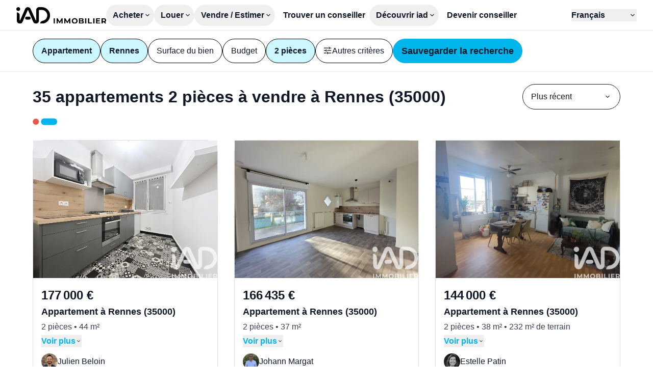

--- FILE ---
content_type: text/html;charset=utf-8
request_url: https://www.iadfrance.fr/annonces/rennes-35000/vente/appartement/t2
body_size: 39325
content:
<!DOCTYPE html><html  lang="fr" class=""><head><meta charset="utf-8"><meta name="viewport" content="width=device-width, initial-scale=1"><script type="importmap">{"imports":{"#entry":"/_nuxt/yAW9kVbr.js"}}</script><title>Appartement 2 pièces à vendre à Rennes (35000) : 35 appartements en vente - iad</title><style>:where(.iconify){fill:currentColor}body,html{scrollbar-gutter:stable}html:has(dialog[open]){overflow:hidden}html:has(dialog[open]) .non-dialog-notifications{display:none!important}input:-webkit-autofill{background-color:#fff!important;box-shadow:inset 0 0 0 30px #fff!important}</style><style>:where(.iad-btn svg){flex:none}:where(.iad-btn--small svg){height:1rem;width:1rem}:where(.iad-btn--medium svg){height:1.25rem;width:1.25rem}:where(.iad-btn--large svg){height:1.5rem;width:1.5rem}</style><style>.select-trigger span[data-placeholder][data-v-f607d126]:empty:before{content:attr(data-placeholder)}</style><style>.iad-carrousel[data-v-d0aef97d]{--gutter:var(--carrousel-gutter,0px);--items:min(var(--v52111160),var(--items-responsive));--size:calc((100% - var(--gutter)*(var(--items) - 1))/var(--items))}.iad-carrousel__list[data-v-d0aef97d]{scrollbar-width:none}.iad-carrousel__list[data-v-d0aef97d]::-webkit-scrollbar{display:none}.iad-carrousel__list[data-v-d0aef97d]>*{scroll-margin:.5px;scroll-snap-align:start}</style><link rel="stylesheet" href="/_nuxt/entry.BuMvuX0h.css" crossorigin><link rel="stylesheet" href="/_nuxt/IadRadio.e6RnzwJr.css" crossorigin><link rel="stylesheet" href="/_nuxt/IadSelect.CHTsC7Bi.css" crossorigin><link rel="stylesheet" href="/_nuxt/PropertyCard.Cm6hGZqj.css" crossorigin><link rel="stylesheet" href="/_nuxt/IadDialog.BXCM2siN.css" crossorigin><link rel="stylesheet" href="/_nuxt/IadLegalNotice.C7hCqbw2.css" crossorigin><link rel="modulepreload" as="script" crossorigin href="/_nuxt/yAW9kVbr.js"><link rel="modulepreload" as="script" crossorigin href="/_nuxt/BZan3rTs.js"><link rel="modulepreload" as="script" crossorigin href="/_nuxt/D4ILv46f.js"><link rel="modulepreload" as="script" crossorigin href="/_nuxt/D7pdn1Nt.js"><link rel="modulepreload" as="script" crossorigin href="/_nuxt/D4pBnbmZ.js"><link rel="modulepreload" as="script" crossorigin href="/_nuxt/JIo_DK0-.js"><link rel="modulepreload" as="script" crossorigin href="/_nuxt/Bx7JAbRg.js"><link rel="modulepreload" as="script" crossorigin href="/_nuxt/CWhwgM55.js"><link rel="modulepreload" as="script" crossorigin href="/_nuxt/CZGgogWB.js"><link rel="modulepreload" as="script" crossorigin href="/_nuxt/DlAUqK2U.js"><link rel="modulepreload" as="script" crossorigin href="/_nuxt/BYuWP7Ct.js"><link rel="modulepreload" as="script" crossorigin href="/_nuxt/sQpJlm8F.js"><link rel="modulepreload" as="script" crossorigin href="/_nuxt/MPRdtHdT.js"><link rel="modulepreload" as="script" crossorigin href="/_nuxt/BnLpI6jY.js"><link rel="modulepreload" as="script" crossorigin href="/_nuxt/DX-mQxgH.js"><link rel="modulepreload" as="script" crossorigin href="/_nuxt/BVByrBnP.js"><link rel="modulepreload" as="script" crossorigin href="/_nuxt/BXH_01bC.js"><link rel="modulepreload" as="script" crossorigin href="/_nuxt/TzW1A6yW.js"><link rel="modulepreload" as="script" crossorigin href="/_nuxt/aAz2Sqo1.js"><link rel="modulepreload" as="script" crossorigin href="/_nuxt/DetNHHp1.js"><link rel="modulepreload" as="script" crossorigin href="/_nuxt/BSRJrOdU.js"><link rel="modulepreload" as="script" crossorigin href="/_nuxt/C0rsHCjD.js"><link rel="modulepreload" as="script" crossorigin href="/_nuxt/DtnDu4ka.js"><link rel="modulepreload" as="script" crossorigin href="/_nuxt/pJY_EyLa.js"><link rel="modulepreload" as="script" crossorigin href="/_nuxt/D5QXm6ho.js"><link rel="modulepreload" as="script" crossorigin href="/_nuxt/Bs0fyYea.js"><link rel="modulepreload" as="script" crossorigin href="/_nuxt/DEm6yTAU.js"><link rel="modulepreload" as="script" crossorigin href="/_nuxt/C_d3M0pr.js"><link rel="modulepreload" as="script" crossorigin href="/_nuxt/CGWWmX00.js"><link rel="modulepreload" as="script" crossorigin href="/_nuxt/841166IB.js"><link rel="modulepreload" as="script" crossorigin href="/_nuxt/D-ZnrQEe.js"><link rel="modulepreload" as="script" crossorigin href="/_nuxt/DTf35VW-.js"><link rel="modulepreload" as="script" crossorigin href="/_nuxt/UAy7TKCr.js"><link rel="preload" as="fetch" fetchpriority="low" crossorigin="anonymous" href="/_nuxt/builds/meta/011fb0cf-295b-4a13-93c8-bf07c042c3fe.json"><link rel="prefetch" as="image" type="image/svg+xml" href="/_nuxt/logo-apemip.BGw3knii.svg"><link rel="prefetch" as="image" type="image/svg+xml" href="/_nuxt/logo-unis.DgCCzZg-.svg"><link rel="prefetch" as="script" crossorigin href="/_nuxt/xue7R6YF.js"><link rel="prefetch" as="script" crossorigin href="/_nuxt/CDOHb0bG.js"><link rel="prefetch" as="script" crossorigin href="/_nuxt/Dz78Zg7S.js"><link rel="prefetch" as="script" crossorigin href="/_nuxt/DMvv44Ou.js"><link rel="prefetch" as="script" crossorigin href="/_nuxt/B_Lfu7JS.js"><link rel="prefetch" as="script" crossorigin href="/_nuxt/sLtf0hca.js"><link rel="prefetch" as="script" crossorigin href="/_nuxt/CuqZUyJa.js"><link rel="prefetch" as="script" crossorigin href="/_nuxt/n64l_Psl.js"><link rel="prefetch" as="script" crossorigin href="/_nuxt/B1YFTeUk.js"><link rel="prefetch" as="script" crossorigin href="/_nuxt/H_Rput_f.js"><link rel="prefetch" as="script" crossorigin href="/_nuxt/2WDlzw3O.js"><link rel="prefetch" as="image" type="image/jpeg" href="/_nuxt/hero-home-business-w360.DPyFKtcb.jpg"><link rel="prefetch" as="image" type="image/jpeg" href="/_nuxt/hero-home-business-w648.CR4OPGtX.jpg"><link rel="prefetch" as="image" type="image/jpeg" href="/_nuxt/hero-home-business-w1000.DO_Q7HOD.jpg"><link rel="prefetch" as="image" type="image/jpeg" href="/_nuxt/hero-home-business-w1500.OS29CSnR.jpg"><link rel="prefetch" as="image" type="image/jpeg" href="/_nuxt/hero-home-business-w2000.Bz3dlMFF.jpg"><link rel="prefetch" as="image" type="image/jpeg" href="/_nuxt/hero-home-new-construction-w360.DCP4afJ1.jpg"><link rel="prefetch" as="image" type="image/jpeg" href="/_nuxt/hero-home-new-construction-w648.WrHIrA94.jpg"><link rel="prefetch" as="image" type="image/jpeg" href="/_nuxt/hero-home-new-construction-w1000.BQNoCZ0I.jpg"><link rel="prefetch" as="image" type="image/jpeg" href="/_nuxt/hero-home-new-construction-w1500.hAiEcJLb.jpg"><link rel="prefetch" as="image" type="image/jpeg" href="/_nuxt/hero-home-new-construction-w2000.BVHkPBBq.jpg"><link rel="prefetch" as="image" type="image/jpeg" href="/_nuxt/hero-home-prestige-w360.j8o-nwW_.jpg"><link rel="prefetch" as="image" type="image/jpeg" href="/_nuxt/hero-home-prestige-w648.cgLRv8AG.jpg"><link rel="prefetch" as="image" type="image/jpeg" href="/_nuxt/hero-home-prestige-w1000.BlDCTnAO.jpg"><link rel="prefetch" as="image" type="image/jpeg" href="/_nuxt/hero-home-prestige-w1500.Lc8bt4VN.jpg"><link rel="prefetch" as="image" type="image/jpeg" href="/_nuxt/hero-home-prestige-w2000.CoWvxISU.jpg"><link rel="prefetch" as="image" type="image/jpeg" href="/_nuxt/empty.BXIWE4-c.jpg"><link rel="prefetch" as="image" type="image/jpeg" href="/_nuxt/hero-portrait-overseas-w360.SPyP50sz.jpg"><link rel="prefetch" as="image" type="image/jpeg" href="/_nuxt/hero-portrait-overseas-w648.BM933nlZ.jpg"><link rel="prefetch" as="image" type="image/jpeg" href="/_nuxt/hero-landscape-overseas-w1000.DMi4X67O.jpg"><link rel="prefetch" as="image" type="image/jpeg" href="/_nuxt/hero-landscape-overseas-w1500.BQPJugRw.jpg"><link rel="prefetch" as="image" type="image/jpeg" href="/_nuxt/hero-landscape-overseas-w2000.DteSoo4O.jpg"><link rel="icon" type="image/x-icon" href="/favicon.ico"><link rel="apple-touch-icon" sizes="180x180" href="/apple-touch-icon.png"><link rel="icon" type="image/svg+xml" sizes="32x32" href="/favicon.svg"><link rel="icon" type="image/png" sizes="32x32" href="/favicon-32x32.png"><link rel="icon" type="image/png" sizes="16x16" href="/favicon-16x16.png"><link id="i18n-xd" rel="alternate" href="https://www.iadfrance.fr/annonces/pg-rennes_35/vente/appartement/t2" hreflang="x-default"><link id="i18n-alt-en" rel="alternate" href="https://www.iadfrance.fr/en/ads/pg-rennes_35/sale/apartment/t2" hreflang="en"><link id="i18n-alt-fr" rel="alternate" href="https://www.iadfrance.fr/annonces/pg-rennes_35/vente/appartement/t2" hreflang="fr"><link id="i18n-can" rel="canonical" href="https://www.iadfrance.fr/annonces/pg-rennes_35/vente/appartement/t2"><meta id="i18n-og-url" property="og:url" content="https://www.iadfrance.fr/annonces/rennes-35000/vente/appartement/t2"><meta id="i18n-og" property="og:locale" content="fr"><meta id="i18n-og-alt-en" property="og:locale:alternate" content="en"><meta property="og:type" content="website"><meta property="og:site_name" content="IAD France"><meta name="twitter:site" content="@IADFrance"><meta name="twitter:creator" content="@IADFrance"><meta name="twitter:card" content="summary"><meta name="robots" content="index, follow"><meta name="description" content="Trouvez votre appartement T2 à vendre à Rennes (35000) parmi toutes les annonces immobilières d'iad, le 1er réseau de mandataires immobiliers en France"><script type="module" src="/_nuxt/yAW9kVbr.js" crossorigin></script><script id="unhead:payload" type="application/json">{"titleTemplate":"%s - iad"}</script></head><body><div id="__nuxt"><div class="antialiased text-neutral-900 font-medium group-[.is-prestige]:font-normal"><div class="h-header"><header class="w-full h-header px-m lg:px-xl z-20 bg-white border-b border-black/10"><div class="py-xs flex items-center h-full lg:gap-8 xl:gap-12 group-[.is-prestige]:xl:gap-2xl group-[.is-prestige]:2xl:gap-28"><div class="contents"><a href="/" class="group-[.is-prestige]:hidden group-[.is-overseas]:hidden"><svg xmlns="http://www.w3.org/2000/svg" xmlns:xlink="http://www.w3.org/1999/xlink" aria-hidden="true" role="img" class="iconify iconify--iad-icon w-[176px] h-auto text-primary-500 group-[.is-prestige]:size-10 group-[.is-prestige]:text-prestige-secondary-40" style="" width="5.5em" height="1em" viewBox="0 0 176 32"><path d="M17.309,21.608c-0,-1.549 1.263,-2.805 2.821,-2.805l5.17,-0c1.558,-0 2.822,1.256 2.822,2.805c-0,1.55 -1.264,2.806 -2.822,2.806l-5.17,0c-1.558,0 -2.821,-1.256 -2.821,-2.806Zm-13.535,-21.608c2.084,0 3.773,1.68 3.773,3.752c0,2.072 -1.689,3.752 -3.773,3.752c-2.084,-0 -3.774,-1.68 -3.774,-3.752c-0,-2.072 1.69,-3.752 3.774,-3.752Zm46.201,0.01c8.949,0.056 16.185,7.286 16.185,16.197c0,6.782 -4.191,12.584 -10.128,14.998c-3.515,1.428 -8.049,1.199 -9.337,1.199l0,-0.188c0,-2.903 2.395,-5.021 5.274,-5.511c0.7,-0.119 1.379,-0.292 1.991,-0.54c3.95,-1.606 6.725,-5.463 6.725,-9.958c0,-5.916 -4.804,-10.716 -10.745,-10.753l-4.84,-0c-0.419,-0 -0.759,0.338 -0.759,0.755l-0,20.312c-0,3.221 -2.626,5.832 -5.866,5.832c-2.334,0 -4.446,-1.376 -5.378,-3.504l-9.93,-22.683c-0.165,-0.375 -0.699,-0.376 -0.865,-0.001l-10.053,22.711c-0.936,2.113 -3.038,3.477 -5.361,3.477c-3.238,0 -5.862,-2.612 -5.857,-5.831l0.024,-16.159c3.012,0 5.457,2.422 5.47,5.416l0.041,9.929c0.002,0.507 0.701,0.65 0.905,0.184l9.738,-22.268c0.941,-2.151 3.076,-3.542 5.435,-3.542c2.359,-0 4.463,1.37 5.415,3.497l9.959,22.255c0.207,0.463 0.903,0.316 0.903,-0.191l0,-19.814c0,-3.214 2.621,-5.819 5.853,-5.819l5.096,-0l0.105,-0Z"/><path d="M118.474,23.252c0.515,0.488 0.918,1.058 1.208,1.709c0.29,0.651 0.436,1.381 0.436,2.156c-0,0.776 -0.146,1.495 -0.436,2.156c-0.291,0.662 -0.693,1.234 -1.208,1.716c-0.516,0.483 -1.121,0.858 -1.816,1.127c-0.696,0.268 -1.443,0.403 -2.274,0.403c-0.831,-0 -1.598,-0.134 -2.304,-0.403c-0.705,-0.269 -1.315,-0.647 -1.83,-1.134c-0.516,-0.488 -0.916,-1.06 -1.201,-1.717c-0.285,-0.656 -0.428,-1.372 -0.428,-2.148c-0,-0.776 0.143,-1.492 0.428,-2.149c0.285,-0.657 0.688,-1.229 1.208,-1.716c0.52,-0.488 1.131,-0.866 1.831,-1.134c0.701,-0.268 1.451,-0.403 2.281,-0.403c0.831,-0 1.593,0.134 2.289,0.403c0.695,0.268 1.301,0.646 1.816,1.134Zm-1.066,5.222c0.166,-0.408 0.248,-0.86 0.248,-1.358c-0,-0.497 -0.082,-0.95 -0.248,-1.358c-0.165,-0.408 -0.395,-0.761 -0.69,-1.059c-0.296,-0.299 -0.644,-0.528 -1.043,-0.687c-0.401,-0.159 -0.836,-0.238 -1.306,-0.238c-0.47,-0 -0.903,0.079 -1.298,0.238c-0.396,0.16 -0.743,0.388 -1.043,0.687c-0.3,0.298 -0.533,0.651 -0.698,1.059c-0.165,0.408 -0.247,0.871 -0.247,1.358c-0,0.487 0.082,0.938 0.247,1.35c0.165,0.413 0.396,0.769 0.69,1.067c0.296,0.299 0.644,0.528 1.043,0.687c0.401,0.159 0.836,0.238 1.306,0.238c0.471,0 0.903,-0.079 1.299,-0.238c0.395,-0.159 0.743,-0.389 1.043,-0.687c0.3,-0.298 0.533,-0.651 0.697,-1.059Zm-28.625,-6.579l1.996,-0l0.031,10.445l-2.282,-0l-0.013,-6.269l-3.093,5.165l-1.096,-0l-3.077,-5.031l0,6.135l-2.28,-0l-0,-10.446l2.011,0l3.935,6.486l3.868,-6.486Zm15.082,0l1.996,0l0.031,10.446l-2.282,-0l-0.014,-6.269l-3.092,5.165l-1.096,-0l-3.077,-5.031l0,6.135l-2.28,-0l-0,-10.446l2.01,0l3.935,6.486l3.869,-6.486Zm-28.289,0l-0,10.446l-2.432,-0l0,-10.446l2.432,0Zm61.711,0l-0,10.446l-2.432,-0l-0,-10.446l2.432,0Zm21.293,6.088l-0,2.418l5.718,-0l-0,1.94l-8.134,-0l-0,-10.446l7.939,0l-0,1.94l-5.523,0l-0,2.268l4.878,0l-0,1.88l-4.878,0Zm17.783,4.356l-2.626,-0l-2.017,-2.911l-0.114,0.001l-2.116,0l-0,2.91l-2.431,-0l-0,-10.445l4.547,-0c0.94,-0 1.75,0.151 2.431,0.455c0.68,0.303 1.206,0.738 1.576,1.305c0.37,0.568 0.555,1.254 0.555,2.03c-0,0.776 -0.185,1.445 -0.555,2.007c-0.371,0.562 -0.896,0.992 -1.576,1.291l-0.021,0.008l2.347,3.349Zm-3.212,-7.998c-0.37,-0.318 -0.93,-0.477 -1.68,-0.477l-1.982,0l-0,3.641l1.982,-0c0.75,-0 1.31,-0.162 1.68,-0.485c0.37,-0.324 0.555,-0.759 0.555,-1.336c-0,-0.577 -0.185,-1.024 -0.555,-1.343Zm-30.267,-2.446l-0,8.476l5.268,-0l-0,1.97l-7.699,-0l-0,-10.446l2.431,0Zm10.266,0l-0,10.446l-2.431,-0l-0,-10.446l2.431,0Zm-22.437,5.11c0.51,0.213 0.908,0.529 1.193,0.947c0.286,0.418 0.428,0.93 0.428,1.537c-0,0.895 -0.355,1.594 -1.066,2.096c-0.71,0.502 -1.756,0.754 -3.136,0.754l-5.433,-0l-0,-10.445l5.133,-0c1.32,-0 2.313,0.249 2.979,0.746c0.665,0.497 0.998,1.154 0.998,1.97c-0,0.547 -0.135,1.022 -0.405,1.425c-0.244,0.364 -0.57,0.652 -0.977,0.865c0.097,0.032 0.193,0.066 0.286,0.105Zm-1.328,3.208c0.325,-0.204 0.487,-0.54 0.487,-0.978c-0,-0.437 -0.162,-0.763 -0.487,-0.977c-0.325,-0.214 -0.803,-0.321 -1.433,-0.321l-2.837,-0l-0,2.582l2.837,-0c0.63,-0 1.108,-0.102 1.433,-0.306Zm-1.854,-6.499l-2.416,0l-0,2.462l2.416,0c0.591,0 1.043,-0.101 1.358,-0.305c0.316,-0.204 0.473,-0.525 0.473,-0.933c-0,-0.408 -0.157,-0.714 -0.473,-0.918c-0.315,-0.203 -0.768,-0.306 -1.358,-0.306Z"/></svg></a><a href="/prestige" class="hidden group-[.is-prestige]:block"><svg xmlns="http://www.w3.org/2000/svg" xmlns:xlink="http://www.w3.org/1999/xlink" aria-hidden="true" role="img" class="iconify iconify--iad-icon text-prestige-secondary-40 w-[140px] h-[22px]" style="" width="6.23em" height="1em" viewBox="0 0 168 27"><g style="fill-rule:evenodd;clip-rule:evenodd;stroke-linejoin:round;stroke-miterlimit:2"><path d="M0 24.83h167.884V27H0z" style="fill:#c49b47;fill-rule:nonzero"/><path d="M1.944 4.798c1.385 0 1.772.813 1.772 1.744v9.619c0 .934-.387 1.744-1.772 1.744S.172 17.091.172 16.161V6.542c0-.934.39-1.744 1.772-1.744Zm0-4.798c1.018 0 1.848.81 1.848 1.815S2.969 3.63 1.947 3.63C.926 3.63.103 2.82.103 1.815S.926 0 1.944 0Zm16.54 8.373v5.846c0 1.457.364 1.789.364 2.339 0 .787-.75 1.337-1.6 1.337-1.528 0-2.037-.957-2.086-2.03-1.382 1.506-2.982 2.03-4.85 2.03-2.014 0-4.004-1.36-4.004-3.556 0-2.888 2.232-3.702 4.949-4.011l2.159-.237c.85-.095 1.528-.286 1.528-1.288s-1.045-1.432-2.232-1.432c-2.618 0-2.691 1.91-4.1 1.91-.899 0-1.504-.621-1.504-1.337 0-1.383 1.99-3.149 5.627-3.149 3.394 0 5.747 1.076 5.749 3.578Zm-3.541 4.707h.004v-1.359c-.387.357-1.114.478-1.528.549l-1.286.192c-1.481.215-2.281.667-2.281 1.718 0 .787.751 1.431 1.964 1.431 1.941 0 3.127-1.242 3.127-2.531ZM31.774.094h.004c1.066.002 1.768.6 1.768 1.744v14.417c0 1.074-.558 1.646-1.6 1.646-1.041 0-1.6-.572-1.6-1.646v-.549h-.049c-.582 1.48-2.014 2.195-3.736 2.195-2.959 0-5.554-2.124-5.554-6.636 0-3.341 1.722-6.467 5.458-6.467 1.574 0 2.787.644 3.491 1.767h.05V1.838c0-1.147.702-1.742 1.768-1.744Zm-4.413 15.085c2.06 0 2.836-1.812 2.836-3.793 0-1.793-.677-3.891-2.836-3.868-2.255 0-2.814 2.244-2.814 3.868 0 2.052.923 3.744 2.814 3.793ZM48.751 1.06c1.098.485 1.941 1.181 2.532 2.095.592.915.886 2.004.886 3.266 0 1.263-.294 2.349-.886 3.253-.591.908-1.434 1.604-2.532 2.095-1.098.492-2.423.736-3.977.736H40.39v5.286h-2.532V.338h6.916c1.554 0 2.88.241 3.977.722Zm-.37 8.253V9.31c.833-.68 1.253-1.646 1.253-2.892s-.417-2.209-1.253-2.892c-.837-.68-2.066-1.021-3.686-1.021h-4.308v7.83h4.308c1.62 0 2.849-.338 3.686-1.022Zm17.915 2.443a6.448 6.448 0 0 1-.482.192l4.208 5.843h-2.76l-3.816-5.355c-.363.03-.737.046-1.127.046h-4.384v5.309h-2.532V.338h6.916c1.554 0 2.88.241 3.977.722 1.098.485 1.941 1.181 2.533 2.095.592.915.886 2.004.886 3.266 0 1.263-.294 2.349-.886 3.253-.592.908-1.435 1.601-2.533 2.082Zm-4.053-1.398c1.62 0 2.85-.345 3.686-1.035.833-.689 1.253-1.659 1.253-2.905 0-1.246-.416-2.209-1.253-2.892-.836-.68-2.066-1.021-3.686-1.021h-4.308v7.853h4.308Zm14.216-.371v5.634h10.335v2.167H73.923V.338h12.818v2.167H76.459v5.361h8.893v2.121h-8.893Zm81.203 5.634H168v2.167h-12.87V.338h12.817v2.167h-10.285v5.361h8.893v2.121h-8.893v5.634ZM109.357 2.505V.338h14.673v2.167h-6.083v15.282h-2.506V2.505h-6.084ZM130.721.338v17.453h-2.532V.338h2.532Zm8.705 3.914-.003.003a6.228 6.228 0 0 0-1.468 2.131 6.886 6.886 0 0 0-.519 2.68c0 .947.172 1.832.519 2.655a6.26 6.26 0 0 0 1.468 2.143 6.59 6.59 0 0 0 2.241 1.409c.863.332 1.799.498 2.814.498a8.59 8.59 0 0 0 2.724-.436c.499-.17.975-.397 1.431-.693V8.965h2.433v6.806c-.879.732-1.904 1.284-3.077 1.659a11.911 11.911 0 0 1-3.637.559c-1.369 0-2.628-.221-3.776-.66a8.842 8.842 0 0 1-2.988-1.871 8.642 8.642 0 0 1-1.977-2.83c-.476-1.08-.711-2.267-.711-3.565s.238-2.485.711-3.565a8.604 8.604 0 0 1 1.99-2.831 9.016 9.016 0 0 1 3.002-1.87c1.15-.439 2.4-.66 3.802-.66 1.402 0 2.688.224 3.851.673a7.61 7.61 0 0 1 2.966 2.02l-1.571 1.545c-.727-.696-1.517-1.207-2.37-1.532a7.72 7.72 0 0 0-2.774-.485 7.853 7.853 0 0 0-2.826.498 6.75 6.75 0 0 0-2.255 1.396ZM97.978 7.823l-.003.007c2.347-.02 4.77-.039 6.341 1.451.909.862 1.372 2.082 1.382 3.633 0 2.697-2.229 4.89-4.966 4.89h-9.601v-2.157h9.601c1.531 0 2.774-1.226 2.774-2.729-.007-.957-.238-1.64-.711-2.089-.979-.93-3.009-.924-4.973-.92h-.429c-.252 0-.506.003-.754.006-.493.007-.952.013-1.402-.006h-.036c-.093 0-.185-.007-.275-.013h-.023c-3.058-.222-4.45-2.593-4.45-4.701 0-2.339 1.647-4.733 4.791-4.785h9.895v2.153h-9.875c-.837.013-1.524.303-1.987.833-.407.469-.632 1.106-.632 1.796 0 .693.228 1.33.635 1.795.466.531 1.157.82 2.004.836h.042c.424.017.92.01 1.396.007.205-.003.403-.003.598-.003.218 0 .436-.004.658-.004Z"/></g></svg></a><a href="/international" class="hidden group-[.is-overseas]:block"><svg xmlns="http://www.w3.org/2000/svg" xmlns:xlink="http://www.w3.org/1999/xlink" aria-hidden="true" role="img" class="iconify iconify--iad-icon text-secondary group-[.is-prestige]:text-prestige-secondary-40" style="" width="7.82em" height="1em" viewBox="0 0 125 16"><g style="fill-rule:evenodd;clip-rule:evenodd;stroke-linejoin:round;stroke-miterlimit:2"><path d="M71.765 10.497h.006l-.006.012v-.012Zm0 0h-9.306c.088 1.156.531 2.089 1.331 2.801.806.712 1.822 1.068 3.048 1.068.688 0 1.325-.122 1.903-.367a4.12 4.12 0 0 0 1.5-1.092l.847.975a4.756 4.756 0 0 1-1.851 1.354c-.741.309-1.553.466-2.446.466-1.144 0-2.154-.245-3.036-.729a5.285 5.285 0 0 1-2.066-2.019c-.497-.858-.742-1.832-.742-2.917 0-1.086.24-2.06.707-2.918a5.106 5.106 0 0 1 1.949-2.007c.824-.479 1.752-.718 2.785-.718 1.033 0 1.956.239 2.773.718a5.085 5.085 0 0 1 1.927 2.001c.467.852.7 1.832.7 2.929l-.023.455Zm-8.068-3.798c-.724.682-1.139 1.575-1.238 2.678h7.893c-.099-1.103-.514-1.99-1.238-2.678-.724-.683-1.634-1.027-2.72-1.027-1.086 0-1.973.344-2.697 1.027Zm39.605 3.798h-9.307c.088 1.156.531 2.089 1.331 2.801.806.712 1.822 1.068 3.048 1.068.688 0 1.325-.122 1.903-.367a4.12 4.12 0 0 0 1.5-1.092l.846.975a4.746 4.746 0 0 1-1.85 1.354 6.286 6.286 0 0 1-2.446.466c-1.144 0-2.154-.245-3.036-.729a5.285 5.285 0 0 1-2.066-2.019c-.497-.858-.742-1.832-.742-2.917 0-1.086.24-2.06.707-2.918a5.106 5.106 0 0 1 1.949-2.007c.824-.479 1.752-.718 2.785-.718 1.033 0 1.956.239 2.773.718a5.082 5.082 0 0 1 1.926 2.001c.468.852.701 1.832.701 2.929l-.022.455Zm0 0h.005l-.006.012.001-.012Zm-8.069-3.798c-.724.682-1.139 1.575-1.238 2.678h7.893c-.099-1.103-.514-1.99-1.238-2.678-.724-.683-1.634-1.027-2.72-1.027-1.086 0-1.973.344-2.697 1.027ZM1.605 0a1.61 1.61 0 1 1 0 3.221A1.605 1.605 0 0 1 0 1.611 1.61 1.61 0 0 1 1.605 0ZM.064 5.8c0-.823.339-1.546 1.547-1.546 1.209 0 1.547.718 1.547 1.546v8.525c0 .823-.338 1.547-1.547 1.547-1.208 0-1.547-.724-1.547-1.547V5.8Zm15.978 6.81c0 1.289.316 1.587.316 2.071 0 .701-.654 1.185-1.396 1.185-1.331 0-1.774-.846-1.821-1.797-1.208 1.336-2.604 1.797-4.232 1.797-1.758 0-3.491-1.208-3.491-3.151 0-2.562 1.949-3.28 4.32-3.554l1.885-.21c.742-.087 1.331-.257 1.331-1.144 0-.887-.91-1.272-1.95-1.272-2.288 0-2.352 1.693-3.578 1.693-.783 0-1.314-.549-1.314-1.185 0-1.225 1.734-2.795 4.91-2.795 2.966 0 5.015.951 5.015 3.174v5.182l.005.006Zm-3.088-2.223c-.338.315-.975.426-1.331.484l-1.121.169c-1.29.193-1.99.59-1.99 1.523 0 .7.653 1.272 1.716 1.272 1.693 0 2.732-1.103 2.732-2.241v-1.207h-.006Zm16.235 4.02c0 .951-.443 1.459-1.395 1.459s-1.395-.508-1.395-1.459v-.484h-.041c-.508 1.313-1.757 1.949-3.263 1.949-2.581 0-4.846-1.885-4.846-5.882 0-2.964 1.506-5.736 4.764-5.736 1.378 0 2.434.572 3.047 1.564h.041v-4.19c0-1.015.613-1.546 1.547-1.546.934 0 1.547.531 1.547 1.546v12.779h-.006Zm-5.4-.951c1.798 0 2.476-1.611 2.476-3.367 0-1.587-.596-3.449-2.476-3.425-1.967 0-2.458 1.99-2.458 3.425 0 1.821.806 3.32 2.458 3.367ZM60.282 4.47l-4.951 11.127h-1.547L48.851 4.47h1.565l4.168 9.476 4.209-9.476h1.489Zm17.595.484c.7-.379 1.564-.572 2.592-.572v1.459l-.362-.023c-1.173 0-2.09.361-2.75 1.079-.665.718-.992 1.727-.992 3.023v5.672h-1.5V4.47h1.436v2.176a3.605 3.605 0 0 1 1.576-1.692Zm39.937 10.358c-.824-.263-1.472-.59-1.939-.987l.678-1.184c.467.367 1.05.665 1.757.898a6.933 6.933 0 0 0 2.201.351c1.015 0 1.769-.158 2.253-.479.485-.321.73-.764.73-1.342 0-.408-.134-.73-.403-.963-.269-.233-.607-.408-1.016-.531a13.538 13.538 0 0 0-1.629-.35c-.904-.169-1.628-.344-2.177-.519a3.208 3.208 0 0 1-1.407-.899c-.391-.42-.584-1.009-.584-1.756 0-.934.386-1.692 1.162-2.288.776-.595 1.856-.887 3.24-.887.718 0 1.442.094 2.16.286.718.193 1.313.444 1.781.753l-.654 1.208c-.917-.636-2.009-.951-3.281-.951-.958 0-1.681.169-2.172.507-.484.339-.73.782-.73 1.337 0 .42.141.758.415 1.015a2.54 2.54 0 0 0 1.027.56c.409.123.975.245 1.693.374.888.169 1.6.338 2.137.507.537.17.992.461 1.378.87.379.408.572.974.572 1.692 0 .974-.403 1.745-1.214 2.317-.812.571-1.939.857-3.375.857a8.462 8.462 0 0 1-2.592-.391l-.011-.005Zm-34.058 0c-.823-.263-1.472-.59-1.939-.987l.678-1.184c.467.367 1.051.665 1.757.898a6.933 6.933 0 0 0 2.201.351c1.016 0 1.769-.158 2.253-.479.485-.321.73-.764.73-1.342 0-.408-.134-.73-.403-.963-.268-.233-.607-.408-1.016-.531a13.538 13.538 0 0 0-1.629-.35c-.904-.169-1.628-.344-2.177-.519a3.208 3.208 0 0 1-1.407-.899c-.391-.42-.584-1.009-.584-1.756 0-.934.386-1.692 1.162-2.288.776-.595 1.856-.887 3.24-.887.718 0 1.442.094 2.16.286.718.193 1.314.444 1.781.753l-.654 1.208c-.917-.636-2.009-.951-3.281-.951-.958 0-1.681.169-2.172.507-.484.339-.73.782-.73 1.337 0 .42.141.758.415 1.015a2.54 2.54 0 0 0 1.027.56c.409.123.975.245 1.693.374.888.169 1.6.338 2.137.507.537.17.992.461 1.378.87.379.408.572.974.572 1.692 0 .974-.403 1.745-1.214 2.317-.812.571-1.939.857-3.375.857a8.462 8.462 0 0 1-2.592-.391l-.011-.005Zm29.562-9.839c.777.73 1.162 1.803 1.162 3.227v6.897h-1.442v-1.733c-.338.578-.835 1.027-1.488 1.354-.654.327-1.437.484-2.341.484-1.244 0-2.23-.297-2.966-.886-.736-.59-1.103-1.378-1.103-2.346 0-.969.344-1.704 1.027-2.288.683-.577 1.775-.869 3.269-.869h3.532v-.677c0-.957-.268-1.686-.805-2.188-.538-.502-1.32-.753-2.353-.753-.706 0-1.384.117-2.032.35a5.11 5.11 0 0 0-1.669.963l-.677-1.12a5.977 5.977 0 0 1 2.031-1.109 7.849 7.849 0 0 1 2.499-.391c1.453 0 2.568.362 3.345 1.091l.011-.006Zm-1.693 8.461c.608-.385 1.057-.951 1.355-1.68v-1.821h-3.491c-1.903 0-2.855.666-2.855 1.99 0 .648.245 1.161.742 1.535.496.373 1.185.56 2.072.56s1.57-.193 2.177-.584Zm-75.389 1.033a7.538 7.538 0 0 1-2.937-2.836c-.706-1.202-1.057-2.55-1.057-4.043 0-1.494.351-2.848 1.057-4.05a7.545 7.545 0 0 1 2.937-2.836C37.491.513 38.886.169 40.427.169s2.931.339 4.168 1.021a7.585 7.585 0 0 1 2.925 2.836c.712 1.208 1.068 2.562 1.068 4.056 0 1.493-.356 2.847-1.068 4.055a7.585 7.585 0 0 1-2.925 2.836c-1.237.683-2.627 1.021-4.168 1.021-1.541 0-2.942-.344-4.191-1.033v.006Zm7.525-1.266a6.01 6.01 0 0 0 2.335-2.311c.56-.986.846-2.089.846-3.302 0-1.214-.28-2.317-.846-3.303a6.05 6.05 0 0 0-2.335-2.311c-.993-.554-2.108-.834-3.34-.834-1.231 0-2.347.28-3.345.834a6.103 6.103 0 0 0-2.358 2.311c-.572.986-.859 2.089-.859 3.303 0 1.213.287 2.316.859 3.302a6.062 6.062 0 0 0 2.358 2.311c.998.554 2.119.834 3.345.834s2.341-.28 3.34-.834Z"/></g></svg></a></div><nav class="relative hidden flex-1 items-start lg:justify-between lg:items-center gap-xl lg:gap-2xs lg:static top-14 inset-0 z-20 text-lg lg:text-base group-[.is-prestige]:text-base group-[.is-prestige]:lg:text-xs pt-l lg:pt-0 px-m lg:px-0 bg-white lg:flex flex-col lg:flex-row transition-transform lg:transition-none"><div class="flex flex-col lg:flex-row lg:flex w-full lg:w-auto justify-between lg:justify-start lg:items-center gap-2xl lg:gap-0 group-[.is-prestige]:lg:gap-l"><div class="relative font-semibold group-[.is-prestige]:font-normal"><div class="hidden lg:block"><button type="button" aria-expanded="false" aria-controls="submenu-buy" class="border-transparent inline-flex items-center xl:gap-2xs lg:ps-s lg:pe-2xs 2xl:ps-m 2xl:pe-xs lg:py-s rounded-full border border-solid group-[.is-prestige]:p-0 group-[.is-prestige]:border-none group-[.is-prestige]:bg-transparent group-[.is-prestige]:uppercase group-[.is-prestige]:tracking-wider"><span class="leading-none"><!--[-->Acheter<!--]--></span><svg xmlns="http://www.w3.org/2000/svg" xmlns:xlink="http://www.w3.org/1999/xlink" aria-hidden="true" role="img" class="iconify iconify--iad-icon size-4 transition-transform" style="" width="1em" height="1em" viewBox="0 0 24 24"><path d="M11.9999 15.3002L6.1001 9.40039L7.2251 8.27539L11.9999 13.0502L16.7747 8.29999L17.8997 9.42499L11.9999 15.3002Z" /></svg></button></div><div class="lg:hidden flex w-full justify-between items-center cursor-pointer group-[.is-prestige]:uppercase group-[.is-prestige]:tracking-wider"><span><!--[-->Acheter<!--]--></span><button type="button" class="iad-btn border rounded-full inline-flex items-center justify-center whitespace-nowrap iad-btn--small h-6 px-s gap-2xs text-sm group-[.is-prestige]:h-6 group-[.is-prestige]:px-s group-[.is-prestige]:gap-2xs group-[.is-prestige]:text-xs bg-white text-neutral-900 hover:underline border-primary-500 font-semibold active:bg-primary-800 active:text-white group-[.is-prestige]:bg-white group-[.is-prestige]:border-prestige-primary-40 group-[.is-prestige]:hover:bg-prestige-primary-40 group-[.is-prestige]:hover:text-white group-[.is-prestige]:text-neutral-10 group-[.is-prestige]:uppercase group-[.is-prestige]:font-medium aspect-square !px-0 group-[.is-prestige]:rounded-full"><!--[--><svg xmlns="http://www.w3.org/2000/svg" xmlns:xlink="http://www.w3.org/1999/xlink" aria-hidden="true" role="img" class="iconify iconify--iad-icon" style="" width="1em" height="1em" viewBox="0 0 24 24"><path d="M12 19.875L10.9002 18.75L16.8498 12.7752H4.125V11.2002H16.8498L10.9002 5.25L12 4.125L19.875 12L12 19.875Z" /></svg><!--]--></button></div><div class="hidden flex flex-col bg-white p-m lg:drop-shadow-lg fixed lg:absolute inset-0 lg:inset-auto lg:left-0 lg:right-0 lg:top-[50px] group-[.is-prestige]:lg:top-xl lg:min-w-max lg:max-w-[70vw] lg:rounded-b-xl z-10"><div class="pb-2xs -mt-2xs lg:hidden"><button type="button" class="iad-btn border rounded-full inline-flex items-center justify-center whitespace-nowrap iad-btn--medium h-10 px-s gap-xs group-[.is-prestige]:h-10 group-[.is-prestige]:px-s group-[.is-prestige]:gap-xs group-[.is-prestige]:text-sm group-[.is-prestige]:px-m bg-white text-neutral-900 hover:underline border-primary-500 font-semibold active:bg-primary-800 active:text-white group-[.is-prestige]:bg-white group-[.is-prestige]:border-prestige-primary-40 group-[.is-prestige]:hover:bg-prestige-primary-40 group-[.is-prestige]:hover:text-white group-[.is-prestige]:text-neutral-10 group-[.is-prestige]:uppercase group-[.is-prestige]:font-medium aspect-square !px-0 group-[.is-prestige]:rounded-full"><!--[--><svg xmlns="http://www.w3.org/2000/svg" xmlns:xlink="http://www.w3.org/1999/xlink" aria-hidden="true" role="img" class="iconify iconify--iad-icon" style="" width="1em" height="1em" viewBox="0 0 24 24"><path d="M12 19.875L4.125 12L12 4.125L13.125 5.2248L7.1502 11.2002H19.875V12.7752H7.1502L13.125 18.75L12 19.875Z" /></svg><!--]--></button></div><!----></div></div><div class="relative font-semibold group-[.is-prestige]:font-normal"><div class="hidden lg:block"><button type="button" aria-expanded="false" aria-controls="submenu-rent" class="border-transparent inline-flex items-center xl:gap-2xs lg:ps-s lg:pe-2xs 2xl:ps-m 2xl:pe-xs lg:py-s rounded-full border border-solid group-[.is-prestige]:p-0 group-[.is-prestige]:border-none group-[.is-prestige]:bg-transparent group-[.is-prestige]:uppercase group-[.is-prestige]:tracking-wider"><span class="leading-none"><!--[-->Louer<!--]--></span><svg xmlns="http://www.w3.org/2000/svg" xmlns:xlink="http://www.w3.org/1999/xlink" aria-hidden="true" role="img" class="iconify iconify--iad-icon size-4 transition-transform" style="" width="1em" height="1em" viewBox="0 0 24 24"><path d="M11.9999 15.3002L6.1001 9.40039L7.2251 8.27539L11.9999 13.0502L16.7747 8.29999L17.8997 9.42499L11.9999 15.3002Z" /></svg></button></div><div class="lg:hidden flex w-full justify-between items-center cursor-pointer group-[.is-prestige]:uppercase group-[.is-prestige]:tracking-wider"><span><!--[-->Louer<!--]--></span><button type="button" class="iad-btn border rounded-full inline-flex items-center justify-center whitespace-nowrap iad-btn--small h-6 px-s gap-2xs text-sm group-[.is-prestige]:h-6 group-[.is-prestige]:px-s group-[.is-prestige]:gap-2xs group-[.is-prestige]:text-xs bg-white text-neutral-900 hover:underline border-primary-500 font-semibold active:bg-primary-800 active:text-white group-[.is-prestige]:bg-white group-[.is-prestige]:border-prestige-primary-40 group-[.is-prestige]:hover:bg-prestige-primary-40 group-[.is-prestige]:hover:text-white group-[.is-prestige]:text-neutral-10 group-[.is-prestige]:uppercase group-[.is-prestige]:font-medium aspect-square !px-0 group-[.is-prestige]:rounded-full"><!--[--><svg xmlns="http://www.w3.org/2000/svg" xmlns:xlink="http://www.w3.org/1999/xlink" aria-hidden="true" role="img" class="iconify iconify--iad-icon" style="" width="1em" height="1em" viewBox="0 0 24 24"><path d="M12 19.875L10.9002 18.75L16.8498 12.7752H4.125V11.2002H16.8498L10.9002 5.25L12 4.125L19.875 12L12 19.875Z" /></svg><!--]--></button></div><div class="hidden flex flex-col bg-white p-m lg:drop-shadow-lg fixed lg:absolute inset-0 lg:inset-auto lg:left-0 lg:right-0 lg:top-[50px] group-[.is-prestige]:lg:top-xl lg:min-w-max lg:max-w-[70vw] lg:rounded-b-xl z-10"><div class="pb-2xs -mt-2xs lg:hidden"><button type="button" class="iad-btn border rounded-full inline-flex items-center justify-center whitespace-nowrap iad-btn--medium h-10 px-s gap-xs group-[.is-prestige]:h-10 group-[.is-prestige]:px-s group-[.is-prestige]:gap-xs group-[.is-prestige]:text-sm group-[.is-prestige]:px-m bg-white text-neutral-900 hover:underline border-primary-500 font-semibold active:bg-primary-800 active:text-white group-[.is-prestige]:bg-white group-[.is-prestige]:border-prestige-primary-40 group-[.is-prestige]:hover:bg-prestige-primary-40 group-[.is-prestige]:hover:text-white group-[.is-prestige]:text-neutral-10 group-[.is-prestige]:uppercase group-[.is-prestige]:font-medium aspect-square !px-0 group-[.is-prestige]:rounded-full"><!--[--><svg xmlns="http://www.w3.org/2000/svg" xmlns:xlink="http://www.w3.org/1999/xlink" aria-hidden="true" role="img" class="iconify iconify--iad-icon" style="" width="1em" height="1em" viewBox="0 0 24 24"><path d="M12 19.875L4.125 12L12 4.125L13.125 5.2248L7.1502 11.2002H19.875V12.7752H7.1502L13.125 18.75L12 19.875Z" /></svg><!--]--></button></div><!----></div></div><div class="relative font-semibold group-[.is-prestige]:font-normal"><div class="hidden lg:block"><button type="button" aria-expanded="false" aria-controls="submenu-sell_estimate" class="border-transparent inline-flex items-center xl:gap-2xs lg:ps-s lg:pe-2xs 2xl:ps-m 2xl:pe-xs lg:py-s rounded-full border border-solid group-[.is-prestige]:p-0 group-[.is-prestige]:border-none group-[.is-prestige]:bg-transparent group-[.is-prestige]:uppercase group-[.is-prestige]:tracking-wider"><span class="leading-none"><!--[-->Vendre / Estimer<!--]--></span><svg xmlns="http://www.w3.org/2000/svg" xmlns:xlink="http://www.w3.org/1999/xlink" aria-hidden="true" role="img" class="iconify iconify--iad-icon size-4 transition-transform" style="" width="1em" height="1em" viewBox="0 0 24 24"><path d="M11.9999 15.3002L6.1001 9.40039L7.2251 8.27539L11.9999 13.0502L16.7747 8.29999L17.8997 9.42499L11.9999 15.3002Z" /></svg></button></div><div class="lg:hidden flex w-full justify-between items-center cursor-pointer group-[.is-prestige]:uppercase group-[.is-prestige]:tracking-wider"><span><!--[-->Vendre / Estimer<!--]--></span><button type="button" class="iad-btn border rounded-full inline-flex items-center justify-center whitespace-nowrap iad-btn--small h-6 px-s gap-2xs text-sm group-[.is-prestige]:h-6 group-[.is-prestige]:px-s group-[.is-prestige]:gap-2xs group-[.is-prestige]:text-xs bg-white text-neutral-900 hover:underline border-primary-500 font-semibold active:bg-primary-800 active:text-white group-[.is-prestige]:bg-white group-[.is-prestige]:border-prestige-primary-40 group-[.is-prestige]:hover:bg-prestige-primary-40 group-[.is-prestige]:hover:text-white group-[.is-prestige]:text-neutral-10 group-[.is-prestige]:uppercase group-[.is-prestige]:font-medium aspect-square !px-0 group-[.is-prestige]:rounded-full"><!--[--><svg xmlns="http://www.w3.org/2000/svg" xmlns:xlink="http://www.w3.org/1999/xlink" aria-hidden="true" role="img" class="iconify iconify--iad-icon" style="" width="1em" height="1em" viewBox="0 0 24 24"><path d="M12 19.875L10.9002 18.75L16.8498 12.7752H4.125V11.2002H16.8498L10.9002 5.25L12 4.125L19.875 12L12 19.875Z" /></svg><!--]--></button></div><div class="hidden flex flex-col bg-white p-m lg:drop-shadow-lg fixed lg:absolute inset-0 lg:inset-auto lg:left-0 lg:right-0 lg:top-[50px] group-[.is-prestige]:lg:top-xl lg:min-w-max lg:max-w-[70vw] lg:rounded-b-xl z-10"><div class="pb-2xs -mt-2xs lg:hidden"><button type="button" class="iad-btn border rounded-full inline-flex items-center justify-center whitespace-nowrap iad-btn--medium h-10 px-s gap-xs group-[.is-prestige]:h-10 group-[.is-prestige]:px-s group-[.is-prestige]:gap-xs group-[.is-prestige]:text-sm group-[.is-prestige]:px-m bg-white text-neutral-900 hover:underline border-primary-500 font-semibold active:bg-primary-800 active:text-white group-[.is-prestige]:bg-white group-[.is-prestige]:border-prestige-primary-40 group-[.is-prestige]:hover:bg-prestige-primary-40 group-[.is-prestige]:hover:text-white group-[.is-prestige]:text-neutral-10 group-[.is-prestige]:uppercase group-[.is-prestige]:font-medium aspect-square !px-0 group-[.is-prestige]:rounded-full"><!--[--><svg xmlns="http://www.w3.org/2000/svg" xmlns:xlink="http://www.w3.org/1999/xlink" aria-hidden="true" role="img" class="iconify iconify--iad-icon" style="" width="1em" height="1em" viewBox="0 0 24 24"><path d="M12 19.875L4.125 12L12 4.125L13.125 5.2248L7.1502 11.2002H19.875V12.7752H7.1502L13.125 18.75L12 19.875Z" /></svg><!--]--></button></div><!----></div></div><a href="/trouver-un-conseiller" class="font-semibold w-full flex justify-between lg:gap-l xl:gap-2xl lg:items-center group-[.is-prestige]:font-normal group-[.is-prestige]:uppercase group-[.is-prestige]:tracking-wider group-[.is-prestige]:items-end lg:w-auto lg:ps-m lg:pe-xs lg:py-s leading-none"><span><!--[-->Trouver un conseiller<!--]--></span><div class="iad-btn border rounded-full inline-flex items-center justify-center whitespace-nowrap iad-btn--small h-6 px-s gap-2xs text-sm group-[.is-prestige]:h-6 group-[.is-prestige]:px-s group-[.is-prestige]:gap-2xs group-[.is-prestige]:text-xs bg-white text-neutral-900 hover:underline border-primary-500 font-semibold active:bg-primary-800 active:text-white group-[.is-prestige]:bg-white group-[.is-prestige]:border-prestige-primary-40 group-[.is-prestige]:hover:bg-prestige-primary-40 group-[.is-prestige]:hover:text-white group-[.is-prestige]:text-neutral-10 group-[.is-prestige]:uppercase group-[.is-prestige]:font-medium aspect-square !px-0 group-[.is-prestige]:rounded-full lg:hidden"><!--[--><svg xmlns="http://www.w3.org/2000/svg" xmlns:xlink="http://www.w3.org/1999/xlink" aria-hidden="true" role="img" class="iconify iconify--iad-icon" style="" width="1em" height="1em" viewBox="0 0 24 24"><path d="M12 19.875L10.9002 18.75L16.8498 12.7752H4.125V11.2002H16.8498L10.9002 5.25L12 4.125L19.875 12L12 19.875Z" /></svg><!--]--></div></a><div class="relative font-semibold group-[.is-prestige]:font-normal"><div class="hidden lg:block"><button type="button" aria-expanded="false" aria-controls="submenu-discover_iad" class="border-transparent inline-flex items-center xl:gap-2xs lg:ps-s lg:pe-2xs 2xl:ps-m 2xl:pe-xs lg:py-s rounded-full border border-solid group-[.is-prestige]:p-0 group-[.is-prestige]:border-none group-[.is-prestige]:bg-transparent group-[.is-prestige]:uppercase group-[.is-prestige]:tracking-wider"><span class="leading-none"><!--[--><!--[-->Découvrir <span class="lowercase">iad</span><!--]--><!--]--></span><svg xmlns="http://www.w3.org/2000/svg" xmlns:xlink="http://www.w3.org/1999/xlink" aria-hidden="true" role="img" class="iconify iconify--iad-icon size-4 transition-transform" style="" width="1em" height="1em" viewBox="0 0 24 24"><path d="M11.9999 15.3002L6.1001 9.40039L7.2251 8.27539L11.9999 13.0502L16.7747 8.29999L17.8997 9.42499L11.9999 15.3002Z" /></svg></button></div><div class="lg:hidden flex w-full justify-between items-center cursor-pointer group-[.is-prestige]:uppercase group-[.is-prestige]:tracking-wider"><span><!--[--><!--[-->Découvrir <span class="lowercase">iad</span><!--]--><!--]--></span><button type="button" class="iad-btn border rounded-full inline-flex items-center justify-center whitespace-nowrap iad-btn--small h-6 px-s gap-2xs text-sm group-[.is-prestige]:h-6 group-[.is-prestige]:px-s group-[.is-prestige]:gap-2xs group-[.is-prestige]:text-xs bg-white text-neutral-900 hover:underline border-primary-500 font-semibold active:bg-primary-800 active:text-white group-[.is-prestige]:bg-white group-[.is-prestige]:border-prestige-primary-40 group-[.is-prestige]:hover:bg-prestige-primary-40 group-[.is-prestige]:hover:text-white group-[.is-prestige]:text-neutral-10 group-[.is-prestige]:uppercase group-[.is-prestige]:font-medium aspect-square !px-0 group-[.is-prestige]:rounded-full"><!--[--><svg xmlns="http://www.w3.org/2000/svg" xmlns:xlink="http://www.w3.org/1999/xlink" aria-hidden="true" role="img" class="iconify iconify--iad-icon" style="" width="1em" height="1em" viewBox="0 0 24 24"><path d="M12 19.875L10.9002 18.75L16.8498 12.7752H4.125V11.2002H16.8498L10.9002 5.25L12 4.125L19.875 12L12 19.875Z" /></svg><!--]--></button></div><div class="hidden flex flex-col bg-white p-m lg:drop-shadow-lg fixed lg:absolute inset-0 lg:inset-auto lg:left-0 lg:right-0 lg:top-[50px] group-[.is-prestige]:lg:top-xl lg:min-w-max lg:max-w-[70vw] lg:rounded-b-xl z-10"><div class="pb-2xs -mt-2xs lg:hidden"><button type="button" class="iad-btn border rounded-full inline-flex items-center justify-center whitespace-nowrap iad-btn--medium h-10 px-s gap-xs group-[.is-prestige]:h-10 group-[.is-prestige]:px-s group-[.is-prestige]:gap-xs group-[.is-prestige]:text-sm group-[.is-prestige]:px-m bg-white text-neutral-900 hover:underline border-primary-500 font-semibold active:bg-primary-800 active:text-white group-[.is-prestige]:bg-white group-[.is-prestige]:border-prestige-primary-40 group-[.is-prestige]:hover:bg-prestige-primary-40 group-[.is-prestige]:hover:text-white group-[.is-prestige]:text-neutral-10 group-[.is-prestige]:uppercase group-[.is-prestige]:font-medium aspect-square !px-0 group-[.is-prestige]:rounded-full"><!--[--><svg xmlns="http://www.w3.org/2000/svg" xmlns:xlink="http://www.w3.org/1999/xlink" aria-hidden="true" role="img" class="iconify iconify--iad-icon" style="" width="1em" height="1em" viewBox="0 0 24 24"><path d="M12 19.875L4.125 12L12 4.125L13.125 5.2248L7.1502 11.2002H19.875V12.7752H7.1502L13.125 18.75L12 19.875Z" /></svg><!--]--></button></div><!----></div></div><a href="https://www.join-iad.fr/" class="font-semibold w-full flex justify-between lg:gap-l xl:gap-2xl lg:items-center group-[.is-prestige]:font-normal group-[.is-prestige]:uppercase group-[.is-prestige]:tracking-wider group-[.is-prestige]:items-end lg:w-auto lg:ps-m lg:pe-xs lg:py-s leading-none" target="_blank"><span><!--[-->Devenir conseiller<!--]--></span><div class="iad-btn border rounded-full inline-flex items-center justify-center whitespace-nowrap iad-btn--small h-6 px-s gap-2xs text-sm group-[.is-prestige]:h-6 group-[.is-prestige]:px-s group-[.is-prestige]:gap-2xs group-[.is-prestige]:text-xs bg-white text-neutral-900 hover:underline border-primary-500 font-semibold active:bg-primary-800 active:text-white group-[.is-prestige]:bg-white group-[.is-prestige]:border-prestige-primary-40 group-[.is-prestige]:hover:bg-prestige-primary-40 group-[.is-prestige]:hover:text-white group-[.is-prestige]:text-neutral-10 group-[.is-prestige]:uppercase group-[.is-prestige]:font-medium aspect-square !px-0 group-[.is-prestige]:rounded-full lg:hidden"><!--[--><svg xmlns="http://www.w3.org/2000/svg" xmlns:xlink="http://www.w3.org/1999/xlink" aria-hidden="true" role="img" class="iconify iconify--iad-icon" style="" width="1em" height="1em" viewBox="0 0 24 24"><path d="M12 19.875L10.9002 18.75L16.8498 12.7752H4.125V11.2002H16.8498L10.9002 5.25L12 4.125L19.875 12L12 19.875Z" /></svg><!--]--></div></a></div><!--[--><!--[--><!--[--><button class="w-full lg:w-32 group-[.is-prestige]:lg:text-xs border-t border-black/10 pt-l lg:border-none lg:pt-0" id="reka-dropdown-menu-trigger-v-0-0" type="button" aria-haspopup="menu" aria-expanded="false" data-state="closed"><!--[--><div class="flex w-full justify-between items-center gap-2xs font-semibold group-[.is-prestige]:font-normal group-[.is-prestige]:uppercase group-[.is-prestige]:tracking-wider"><span>Français</span><svg xmlns="http://www.w3.org/2000/svg" xmlns:xlink="http://www.w3.org/1999/xlink" aria-hidden="true" role="img" class="iconify iconify--iad-icon transition origin-center size-4 flex-none" style="" width="1em" height="1em" viewBox="0 0 24 24"><path d="M11.9999 15.3002L6.1001 9.40039L7.2251 8.27539L11.9999 13.0502L16.7747 8.29999L17.8997 9.42499L11.9999 15.3002Z" /></svg></div><!--]--></button><!----><!--]--><!--]--><!--]--></nav><div class="flex gap-s ms-auto lg:hidden"><button class="z-20 flex items-center justify-center relative -mr-2xs group-[.is-prestige]:text-prestige-secondary-40"><svg xmlns="http://www.w3.org/2000/svg" xmlns:xlink="http://www.w3.org/1999/xlink" aria-hidden="true" role="img" class="iconify iconify--iad-icon size-10" style="" width="1em" height="1em" viewBox="0 0 24 24"><path d="M3 6.66873C3 6.2994 3.17519 6 3.3913 6H20.6087C20.8248 6 21 6.2994 21 6.66873C21 7.03806 20.8248 7.33746 20.6087 7.33746H3.3913C3.17519 7.33746 3 7.03806 3 6.66873ZM3 11.9999C3 11.6306 3.17519 11.3312 3.3913 11.3312H20.6087C20.8248 11.3312 21 11.6306 21 11.9999C21 12.3693 20.8248 12.6687 20.6087 12.6687H3.3913C3.17519 12.6687 3 12.3693 3 11.9999ZM3.3913 16.6625C3.17519 16.6625 3 16.9619 3 17.3312C3 17.7006 3.17519 18 3.3913 18H20.6087C20.8248 18 21 17.7006 21 17.3312C21 16.9619 20.8248 16.6625 20.6087 16.6625H3.3913Z"/></svg></button></div></div></header></div><!--[--><div class="nuxt-loading-indicator" style="position:fixed;top:0;right:0;left:0;pointer-events:none;width:auto;height:3px;opacity:0;background:#EA584A;background-size:0% auto;transform:scaleX(0%);transform-origin:left;transition:transform 0.1s, height 0.4s, opacity 0.4s;z-index:999999;"></div><div class="contents"><!----><div class="flex flex-col group-[.is-prestige]:mt-m group-[.is-prestige]:bg-prestige-secondary-40 group-[.is-prestige]:lg:mx-l group-[.is-prestige]:py-header"><div class="md:px-[4rem] lg:px-none px-xl sticky transition-shadow top-[-1px] bg-white z-10 border-b border-b-neutral-200 py-s lg:py-m group-[.is-prestige]:bg-prestige-secondary-40 group-[.is-prestige]:border-b-0 mb-xs lg:mb-l"><div class="max-w-screen-xl mx-auto"><!--[--><div class="hidden lg:flex gap-x-s flex-wrap gap-y-xs"><div class="contents"><button class="h-12 px-m gap-xs border rounded-full inline-flex items-center justify-center whitespace-nowrap hover:underline border-black active:bg-primary-800 active:text-white cursor-pointer group-[.is-prestige]:text-sm group-[.is-prestige]:uppercase group-[.is-prestige]:font-medium group-[.is-prestige]:rounded-none group-[.is-prestige]:bg-prestige-secondary-40 group-[.is-prestige]:border-prestige-primary-40 group-[.is-prestige]:hover:bg-prestige-primary-40 group-[.is-prestige]:text-white bg-primary-100 font-semibold group-[.is-prestige]:font-normal" type="button"><!--[-->Appartement<!--]--></button></div><div class="contents"><button class="h-12 px-m gap-xs border rounded-full inline-flex items-center justify-center whitespace-nowrap hover:underline border-black active:bg-primary-800 active:text-white cursor-pointer group-[.is-prestige]:text-sm group-[.is-prestige]:uppercase group-[.is-prestige]:font-medium group-[.is-prestige]:rounded-none group-[.is-prestige]:bg-prestige-secondary-40 group-[.is-prestige]:border-prestige-primary-40 group-[.is-prestige]:hover:bg-prestige-primary-40 group-[.is-prestige]:text-white bg-primary-100 font-semibold group-[.is-prestige]:font-normal" type="button"><!--[-->Rennes<!--]--></button></div><div class="contents"><button class="h-12 px-m gap-xs border rounded-full inline-flex items-center justify-center whitespace-nowrap hover:underline border-black active:bg-primary-800 active:text-white cursor-pointer group-[.is-prestige]:text-sm group-[.is-prestige]:uppercase group-[.is-prestige]:font-medium group-[.is-prestige]:rounded-none group-[.is-prestige]:bg-prestige-secondary-40 group-[.is-prestige]:border-prestige-primary-40 group-[.is-prestige]:hover:bg-prestige-primary-40 group-[.is-prestige]:text-white bg-white" type="button"><!--[-->Surface du bien<!--]--></button></div><div class="contents"><button class="h-12 px-m gap-xs border rounded-full inline-flex items-center justify-center whitespace-nowrap hover:underline border-black active:bg-primary-800 active:text-white cursor-pointer group-[.is-prestige]:text-sm group-[.is-prestige]:uppercase group-[.is-prestige]:font-medium group-[.is-prestige]:rounded-none group-[.is-prestige]:bg-prestige-secondary-40 group-[.is-prestige]:border-prestige-primary-40 group-[.is-prestige]:hover:bg-prestige-primary-40 group-[.is-prestige]:text-white bg-white" type="button"><!--[-->Budget<!--]--></button></div><div class="contents"><button class="h-12 px-m gap-xs border rounded-full inline-flex items-center justify-center whitespace-nowrap hover:underline border-black active:bg-primary-800 active:text-white cursor-pointer group-[.is-prestige]:text-sm group-[.is-prestige]:uppercase group-[.is-prestige]:font-medium group-[.is-prestige]:rounded-none group-[.is-prestige]:bg-prestige-secondary-40 group-[.is-prestige]:border-prestige-primary-40 group-[.is-prestige]:hover:bg-prestige-primary-40 group-[.is-prestige]:text-white bg-primary-100 font-semibold group-[.is-prestige]:font-normal" type="button"><!--[-->2 pièces<!--]--></button></div><button class="h-12 px-m gap-xs border rounded-full inline-flex items-center justify-center whitespace-nowrap hover:underline border-black active:bg-primary-800 active:text-white cursor-pointer group-[.is-prestige]:text-sm group-[.is-prestige]:uppercase group-[.is-prestige]:font-medium group-[.is-prestige]:rounded-none group-[.is-prestige]:bg-prestige-secondary-40 group-[.is-prestige]:border-prestige-primary-40 group-[.is-prestige]:hover:bg-prestige-primary-40 group-[.is-prestige]:text-white bg-white hidden lg:flex" type="button" data-testid="filter-more-options"><!--[--><svg xmlns="http://www.w3.org/2000/svg" xmlns:xlink="http://www.w3.org/1999/xlink" aria-hidden="true" role="img" class="iconify iconify--iad-icon" style="" width="1em" height="1em" viewBox="0 0 20 20"><path d="M7.7502 17.8751V12.2501H9.3498V14.2751H17.8752V15.8501H9.3498V17.8751H7.7502ZM0.1248 15.8501V14.2751H6.1752V15.8501H0.1248ZM4.6002 11.7749V9.7751H0.1248V8.2001H4.6002V6.1499H6.1752V11.7749H4.6002ZM7.7502 9.7751V8.2001H17.8752V9.7751H7.7502ZM11.8248 5.7251V0.100098H13.3998V2.1251H17.8752V3.7001H13.3998V5.7251H11.8248ZM0.1248 3.7001V2.1251H10.2252V3.7001H0.1248Z" /></svg> Autres critères<!--]--></button><button type="button" class="iad-btn border rounded-full inline-flex items-center justify-center whitespace-nowrap iad-btn--large h-12 px-m gap-xs text-lg group-[.is-prestige]:h-12 group-[.is-prestige]:px-m group-[.is-prestige]:gap-xs group-[.is-prestige]:text-base group-[.is-prestige]:px-xl bg-primary-500 hover:underline border-primary-500 font-semibold active:bg-primary-800 active:text-white group-[.is-prestige]:bg-prestige-primary-40 group-[.is-prestige]:border-prestige-primary-40 group-[.is-prestige]:hover:bg-prestige-primary-60 group-[.is-prestige]:hover:border-prestige-primary-60 group-[.is-prestige]:text-white group-[.is-prestige]:hover:no-underline group-[.is-prestige]:uppercase group-[.is-prestige]:font-medium group-[.is-prestige]:rounded-none"><!--[--><svg xmlns="http://www.w3.org/2000/svg" xmlns:xlink="http://www.w3.org/1999/xlink" aria-hidden="true" role="img" class="iconify iconify--iad-icon hidden group-[.is-prestige]:block group-[.is-prestige]:size-5" style="" width="1em" height="1em" viewBox="0 0 24 24"><path d="M14.7929 15.1711H16.4471V16.3961H3.55547V15.1711H5.20964H5.22214V15.1586V9.11691C5.22214 7.9883 5.57108 6.99081 6.26904 6.12396C6.96703 5.25706 7.86466 4.70116 8.96236 4.45605L8.97214 4.45386V4.44385V3.86051C8.97214 3.56989 9.07107 3.32605 9.26895 3.12817C9.46682 2.93029 9.71065 2.83135 10.0013 2.83135C10.2919 2.83135 10.5357 2.93029 10.7336 3.12817C10.9315 3.32605 11.0304 3.56989 11.0304 3.86051V4.44385V4.45386L11.0402 4.45605C12.1379 4.70116 13.0355 5.25706 13.7335 6.12396C14.4315 6.99081 14.7804 7.9883 14.7804 9.11691V15.1586V15.1711H14.7929ZM6.44709 15.1586V15.1711H6.45959H13.543H13.5555V15.1586V9.11691C13.5555 8.13284 13.2091 7.29417 12.5165 6.60163C11.824 5.90911 10.9854 5.56272 10.0013 5.56272C9.01721 5.56272 8.17855 5.90911 7.48603 6.60163C6.79349 7.29417 6.44709 8.13284 6.44709 9.11691V15.1586ZM10.0013 18.848C9.59436 18.848 9.24386 18.7035 8.94914 18.4141C8.65751 18.1277 8.51034 17.7787 8.50743 17.3666H11.4951C11.4923 17.7788 11.3477 18.1278 11.0613 18.4141C10.7721 18.7034 10.419 18.848 10.0013 18.848Z"/></svg> Sauvegarder la recherche<!--]--></button></div><div class="lg:hidden grid grid-cols-2 gap-m items-center"><button class="h-12 px-m gap-xs border rounded-full inline-flex items-center justify-center whitespace-nowrap hover:underline border-black active:bg-primary-800 active:text-white cursor-pointer group-[.is-prestige]:text-sm group-[.is-prestige]:uppercase group-[.is-prestige]:font-medium group-[.is-prestige]:rounded-none group-[.is-prestige]:bg-prestige-secondary-40 group-[.is-prestige]:border-prestige-primary-40 group-[.is-prestige]:hover:bg-prestige-primary-40 group-[.is-prestige]:text-white bg-primary-100 font-semibold group-[.is-prestige]:font-normal lg:hidden" type="button"><!--[--><svg xmlns="http://www.w3.org/2000/svg" xmlns:xlink="http://www.w3.org/1999/xlink" aria-hidden="true" role="img" class="iconify iconify--iad-icon" style="" width="1em" height="1em" viewBox="0 0 20 20"><path d="M7.7502 17.8751V12.2501H9.3498V14.2751H17.8752V15.8501H9.3498V17.8751H7.7502ZM0.1248 15.8501V14.2751H6.1752V15.8501H0.1248ZM4.6002 11.7749V9.7751H0.1248V8.2001H4.6002V6.1499H6.1752V11.7749H4.6002ZM7.7502 9.7751V8.2001H17.8752V9.7751H7.7502ZM11.8248 5.7251V0.100098H13.3998V2.1251H17.8752V3.7001H13.3998V5.7251H11.8248ZM0.1248 3.7001V2.1251H10.2252V3.7001H0.1248Z" /></svg> Filtrer (3)<!--]--></button><div class="group/field" data-v-f607d126><div class="group-has-[input:focus]/field:text-neutral-10 group-has-[textarea:focus]/field:text-neutral-10" data-v-f607d126><label for="sort" class="inline-block empty:hidden pb-xs font-semibold group-[.is-prestige]:uppercase"></label></div><!--[--><!--[--><button class="select-trigger inline-flex items-center relative border w-full bg-transparent bg-white min-h-[42px] rounded-full group/trigger data-[placeholder]:text-neutral group-[.is-prestige]:text-sm group-[.is-prestige]:uppercase group-[.is-prestige]:rounded-none group-[.is-prestige]:bg-white group-[.is-prestige]:text-prestige-secondary-40 group-[.is-prestige]:lg:w-48 border-neutral-900 focus-within:border-neutral-900 px-m py-s" role="combobox" type="button" aria-controls="reka-select-content-v-0-19-0" aria-expanded="false" aria-required="false" aria-autocomplete="none" dir="ltr" data-state="closed" data-v-f607d126><!--[--><span style="pointer-events:none;" data-placeholder class="truncate" data-v-f607d126>Plus récent</span><svg xmlns="http://www.w3.org/2000/svg" xmlns:xlink="http://www.w3.org/1999/xlink" aria-hidden="true" role="img" class="iconify iconify--iad-icon ms-auto group-data-[state=open]/trigger:rotate-180" style="" width="1em" height="1em" viewBox="0 0 24 24" data-v-f607d126><path d="M11.9999 15.3002L6.1001 9.40039L7.2251 8.27539L11.9999 13.0502L16.7747 8.29999L17.8997 9.42499L11.9999 15.3002Z" /></svg><!--]--></button><!--v-if--><!--]--><select aria-hidden="true" tabindex="-1" style="position:absolute;border:0;width:1px;height:1px;padding:0;margin:-1px;overflow:hidden;clip:rect(0, 0, 0, 0);clip-path:inset(50%);white-space:nowrap;word-wrap:normal;top:-1px;left:-1px;"><!--[--><!--]--></select><!--]--><!----></div></div><!--]--></div></div><section class="md:px-[4rem] lg:px-none px-xl pb-s group-[.is-prestige]:pb-m"><div class="max-w-screen-xl mx-auto"><!--[--><div class="flex justify-between items-center pb-m"><h1 class="group-[.is-prestige]:tracking-wider text-pretty group-[.is-prestige]:text-balance text-3xl lg:text-[2rem] font-semibold group-[.is-prestige]:uppercase group-[.is-prestige]:text-3xl/7 group-[.is-prestige]:lg:text-6xl group-[.is-prestige]:font-normal after:mt-m group-[.is-prestige]:after:content-[&#39;&#39;] group-[.is-prestige]:after:block after:w-20 after:h-0.5 after:bg-prestige-primary-40 group-[.is-prestige]:text-white group-[.is-prestige]:leading-9 group-[.is-prestige]:lg:max-w-3xl"><!--[-->35 appartements 2 pièces à vendre à Rennes (35000)<!--]--></h1><div class="group/field w-48 hidden lg:block" data-v-f607d126><div class="group-has-[input:focus]/field:text-neutral-10 group-has-[textarea:focus]/field:text-neutral-10" data-v-f607d126><label for="sort" class="inline-block empty:hidden pb-xs font-semibold group-[.is-prestige]:uppercase"></label></div><!--[--><!--[--><button class="select-trigger inline-flex items-center relative border w-full bg-transparent bg-white min-h-[42px] rounded-full group/trigger data-[placeholder]:text-neutral group-[.is-prestige]:text-sm group-[.is-prestige]:uppercase group-[.is-prestige]:rounded-none group-[.is-prestige]:bg-white group-[.is-prestige]:text-prestige-secondary-40 group-[.is-prestige]:lg:w-48 border-neutral-900 focus-within:border-neutral-900 px-m py-s" role="combobox" type="button" aria-controls="reka-select-content-v-0-19-1" aria-expanded="false" aria-required="false" aria-autocomplete="none" dir="ltr" data-state="closed" data-v-f607d126><!--[--><span style="pointer-events:none;" data-placeholder class="truncate" data-v-f607d126>Plus récent</span><svg xmlns="http://www.w3.org/2000/svg" xmlns:xlink="http://www.w3.org/1999/xlink" aria-hidden="true" role="img" class="iconify iconify--iad-icon ms-auto group-data-[state=open]/trigger:rotate-180" style="" width="1em" height="1em" viewBox="0 0 24 24" data-v-f607d126><path d="M11.9999 15.3002L6.1001 9.40039L7.2251 8.27539L11.9999 13.0502L16.7747 8.29999L17.8997 9.42499L11.9999 15.3002Z" /></svg><!--]--></button><!--v-if--><!--]--><select aria-hidden="true" tabindex="-1" style="position:absolute;border:0;width:1px;height:1px;padding:0;margin:-1px;overflow:hidden;clip:rect(0, 0, 0, 0);clip-path:inset(50%);white-space:nowrap;word-wrap:normal;top:-1px;left:-1px;"><!--[--><!--]--></select><!--]--><!----></div></div><svg xmlns="http://www.w3.org/2000/svg" xmlns:xlink="http://www.w3.org/1999/xlink" aria-hidden="true" role="img" class="iconify iconify--iad-icon w-12 group-[.is-prestige]:hidden" style="" width="3.75em" height="1em" viewBox="0 0 116 31"><g fill="none"><path d="M116 15.47C116 24.01 109.53 30.94 101.55 30.94L54.02 30.94C46.04 30.94 39.57 24.01 39.57 15.47C39.57 6.93003 46.04 -3.05805e-06 54.02 -2.70923e-06L101.55 -6.3163e-07C109.53 -2.82813e-07 116 6.93003 116 15.47Z" fill="#00B4EC"/>
<path d="M0.690063 15.4803C0.690062 23.4608 7.15956 29.9302 15.1401 29.9302C23.1206 29.9302 29.5901 23.4608 29.5901 15.4803C29.5901 7.49977 23.1206 1.03027 15.1401 1.03027C7.15956 1.03027 0.690063 7.49977 0.690063 15.4803Z" fill="#EA584A"/></g></svg><!--]--></div></section><!----><section class="md:px-[4rem] lg:px-none px-xl"><div class="max-w-screen-xl mx-auto"><!--[--><!----><!--[--><div class="grid grid-cols-1 sm:grid-cols-2 lg:grid-cols-3 py-m max-w-screen-xl mx-auto auto-rows-[minmax(450px,min-content)] gap-xl group-[.is-prestige]:gap-m group-[.is-prestige]:lg:gap-xl"><!--[--><!--[--><!--[--><article class="overflow-clip relative rounded-3xl border border-neutral-70 isolate flex flex-col group-[.is-prestige]:rounded-none group-[.is-prestige]:bg-white group-[.is-prestige]:text-prestige-secondary-40 group-[.is-prestige]:p-l"><div class="absolute z-20 flex flex-wrap gap-xs empty:hidden top-m left-m group-[.is-prestige]:top-9 group-[.is-prestige]:left-9"><!----><!----></div><div class="iad-carrousel group/carrousel relative [--items-responsive:1] md:[--items-responsive:2] lg:[--items-responsive:999] relative z-10 rounded-t-xl" style="--v52111160:1;" data-v-d0aef97d><div class="iad-carrousel__list overflow-auto grid gap-x-[var(--gutter)] grid-flow-col auto-cols-[var(--size)] snap-mandatory snap-x scroll-smooth h-full" data-v-d0aef97d><!--[--><!--[--><!--[--><picture data-index="0"><span data-dd-action-name="property_card_link_carrousel"><img alt="Appartement à Rennes (35000)" src="https://images.iadfrance.fr/property/broadcast/2025/12/12/019b11909117b17c64c58aabc15efe6a.jpg?format=auto&amp;width=300" srcset="https://images.iadfrance.fr/property/broadcast/2025/12/12/019b11909117b17c64c58aabc15efe6a.jpg?format=auto&amp;width=300 300w, https://images.iadfrance.fr/property/broadcast/2025/12/12/019b11909117b17c64c58aabc15efe6a.jpg?format=auto&amp;width=600 600w, https://images.iadfrance.fr/property/broadcast/2025/12/12/019b11909117b17c64c58aabc15efe6a.jpg?format=auto&amp;width=900 900w" loading="lazy" width="300" class="size-full aspect-[4/3] object-cover group-[.is-prestige]:aspect-square"></span></picture><picture data-index="1"><span data-dd-action-name="property_card_link_carrousel"><!----></span></picture><picture data-index="2"><span data-dd-action-name="property_card_link_carrousel"><!----></span></picture><picture data-index="3"><span data-dd-action-name="property_card_link_carrousel"><!----></span></picture><picture data-index="4"><span data-dd-action-name="property_card_link_carrousel"><!----></span></picture><!--]--><picture class="relative"><span data-dd-action-name="property_card_link_carrousel_see_listing"><!----><button type="button" class="iad-btn border rounded-full inline-flex items-center justify-center whitespace-nowrap iad-btn--medium h-10 px-s gap-xs group-[.is-prestige]:h-10 group-[.is-prestige]:px-s group-[.is-prestige]:gap-xs group-[.is-prestige]:text-sm group-[.is-prestige]:px-m bg-primary-500 hover:underline border-primary-500 font-semibold active:bg-primary-800 active:text-white group-[.is-prestige]:bg-prestige-primary-40 group-[.is-prestige]:border-prestige-primary-40 group-[.is-prestige]:hover:bg-prestige-primary-60 group-[.is-prestige]:hover:border-prestige-primary-60 group-[.is-prestige]:text-white group-[.is-prestige]:hover:no-underline group-[.is-prestige]:uppercase group-[.is-prestige]:font-medium group-[.is-prestige]:rounded-none absolute top-1/2 left-1/2 -translate-x-1/2 -translate-y-1/2"><!--[-->Voir l&#39;annonce<!--]--></button></span></picture><!--]--><!--]--></div><!----><!----><ol class="hidden absolute pointer-events-none bottom-xs inset-x-0 flex justify-center gap-s group-[.is-prestige]:gap-2xs" data-v-d0aef97d><!--[--><li class="bg-white rounded-full size-2 transition-colors group-[.is-prestige]:h-[6px] group-[.is-prestige]:w-[18px] group-[.is-prestige]:border" data-v-d0aef97d></li><!--]--></ol></div><div class="p-m flex-1 flex flex-col group-[.is-prestige]:p-0 group-[.is-prestige]:pt-m group-[.is-prestige]:gap-xs"><ul class="empty:hidden flex flex-wrap gap-2xs group-[.is-prestige]:gap-3xs mb-s group-[.is-prestige]:mb-s"><!--[--><!--]--></ul><div><p class="group-[.is-prestige]:tracking-wider text-pretty group-[.is-prestige]:text-balance text-2xl lg:text-3xl font-semibold group-[.is-prestige]:uppercase group-[.is-prestige]:text-base after:mt-xs inline group-[.is-prestige]:text-prestige-primary-40"><!--[-->177 000 €<!--]--></p><!----></div><a href="/annonce/appartement-vente-2-pieces-rennes-44m2/r1907428" class="" data-dd-action-name="property_card_link"><h2 class="group-[.is-prestige]:tracking-wider text-pretty group-[.is-prestige]:text-balance text-lg font-semibold group-[.is-prestige]:uppercase group-[.is-prestige]:text-base group-[.is-prestige]:font-normal after:mt-xs mb-2xs group-[.is-prestige]:mb-0"><!--[-->Appartement à Rennes (35000)<!--]--></h2></a><div class="relative z-10 pointer-events-none"><div class="marker:hidden flex justify-between gap-xs text-neutral-700 pointer-events-auto group-[.is-prestige]:text-sm group-[.is-prestige]:text-neutral-10"><ul><!--[--><li class="inline before:content-[&#39;_•_&#39;] first:before:content-none">2 pièces</li><!--]--><!--[--><li class="inline before:content-[&#39;_•_&#39;] first:before:content-none">44 m²</li><!--]--></ul></div><!----><button class="inline-flex items-center gap-xs text-primary-500 font-semibold group-[.is-prestige]:text-prestige-primary-40 mt-2xs pointer-events-auto" type="button" data-dd-action-name="property_card_description_show_more"><span>Voir plus</span><svg xmlns="http://www.w3.org/2000/svg" xmlns:xlink="http://www.w3.org/1999/xlink" aria-hidden="true" role="img" class="iconify iconify--iad-icon transition origin-center size-3" style="" width="1em" height="1em" viewBox="0 0 24 24"><path d="M11.9999 15.3002L6.1001 9.40039L7.2251 8.27539L11.9999 13.0502L16.7747 8.29999L17.8997 9.42499L11.9999 15.3002Z" /></svg></button></div><a href="/conseiller-immobilier/julien.beloin" class="relative z-10 flex gap-xs items-center pt-s mt-auto" data-dd-action-name="property_card_agent_link"><figure class="flex gap-xs items-center"><div class="contents"><img loading="lazy" src="https://images.iadfrance.fr/profile-picture/b6/1e/38/b61e385da1d812a36f452959e45e2a5f4a25b78cd4124f936e6d51326291b5e7.png?format=auto&amp;width=32" srcset="https://images.iadfrance.fr/profile-picture/b6/1e/38/b61e385da1d812a36f452959e45e2a5f4a25b78cd4124f936e6d51326291b5e7.png?format=auto&amp;width=32 32w, https://images.iadfrance.fr/profile-picture/b6/1e/38/b61e385da1d812a36f452959e45e2a5f4a25b78cd4124f936e6d51326291b5e7.png?format=auto&amp;width=64 64w, https://images.iadfrance.fr/profile-picture/b6/1e/38/b61e385da1d812a36f452959e45e2a5f4a25b78cd4124f936e6d51326291b5e7.png?format=auto&amp;width=96 96w" width="32" height="32" alt="Julien Beloin" title="Julien Beloin" class="rounded-full size-8 object-cover"></div><figcaption class="font-medium leading-tight group-[.is-prestige]:text-sm group-[.is-prestige]:font-semibold">Julien Beloin</figcaption></figure></a></div><span></span></article><article class="overflow-clip relative rounded-3xl border border-neutral-70 isolate flex flex-col group-[.is-prestige]:rounded-none group-[.is-prestige]:bg-white group-[.is-prestige]:text-prestige-secondary-40 group-[.is-prestige]:p-l"><div class="absolute z-20 flex flex-wrap gap-xs empty:hidden top-m left-m group-[.is-prestige]:top-9 group-[.is-prestige]:left-9"><!----><!----></div><div class="iad-carrousel group/carrousel relative [--items-responsive:1] md:[--items-responsive:2] lg:[--items-responsive:999] relative z-10 rounded-t-xl" style="--v52111160:1;" data-v-d0aef97d><div class="iad-carrousel__list overflow-auto grid gap-x-[var(--gutter)] grid-flow-col auto-cols-[var(--size)] snap-mandatory snap-x scroll-smooth h-full" data-v-d0aef97d><!--[--><!--[--><!--[--><picture data-index="0"><span data-dd-action-name="property_card_link_carrousel"><img alt="Appartement à Rennes (35000)" src="https://images.iadfrance.fr/property/broadcast/2025/12/03/019ae3f0dd91afd65fa34b22a2ad726c.jpg?format=auto&amp;width=300" srcset="https://images.iadfrance.fr/property/broadcast/2025/12/03/019ae3f0dd91afd65fa34b22a2ad726c.jpg?format=auto&amp;width=300 300w, https://images.iadfrance.fr/property/broadcast/2025/12/03/019ae3f0dd91afd65fa34b22a2ad726c.jpg?format=auto&amp;width=600 600w, https://images.iadfrance.fr/property/broadcast/2025/12/03/019ae3f0dd91afd65fa34b22a2ad726c.jpg?format=auto&amp;width=900 900w" loading="lazy" width="300" class="size-full aspect-[4/3] object-cover group-[.is-prestige]:aspect-square"></span></picture><picture data-index="1"><span data-dd-action-name="property_card_link_carrousel"><!----></span></picture><picture data-index="2"><span data-dd-action-name="property_card_link_carrousel"><!----></span></picture><picture data-index="3"><span data-dd-action-name="property_card_link_carrousel"><!----></span></picture><picture data-index="4"><span data-dd-action-name="property_card_link_carrousel"><!----></span></picture><!--]--><picture class="relative"><span data-dd-action-name="property_card_link_carrousel_see_listing"><!----><button type="button" class="iad-btn border rounded-full inline-flex items-center justify-center whitespace-nowrap iad-btn--medium h-10 px-s gap-xs group-[.is-prestige]:h-10 group-[.is-prestige]:px-s group-[.is-prestige]:gap-xs group-[.is-prestige]:text-sm group-[.is-prestige]:px-m bg-primary-500 hover:underline border-primary-500 font-semibold active:bg-primary-800 active:text-white group-[.is-prestige]:bg-prestige-primary-40 group-[.is-prestige]:border-prestige-primary-40 group-[.is-prestige]:hover:bg-prestige-primary-60 group-[.is-prestige]:hover:border-prestige-primary-60 group-[.is-prestige]:text-white group-[.is-prestige]:hover:no-underline group-[.is-prestige]:uppercase group-[.is-prestige]:font-medium group-[.is-prestige]:rounded-none absolute top-1/2 left-1/2 -translate-x-1/2 -translate-y-1/2"><!--[-->Voir l&#39;annonce<!--]--></button></span></picture><!--]--><!--]--></div><!----><!----><ol class="hidden absolute pointer-events-none bottom-xs inset-x-0 flex justify-center gap-s group-[.is-prestige]:gap-2xs" data-v-d0aef97d><!--[--><li class="bg-white rounded-full size-2 transition-colors group-[.is-prestige]:h-[6px] group-[.is-prestige]:w-[18px] group-[.is-prestige]:border" data-v-d0aef97d></li><!--]--></ol></div><div class="p-m flex-1 flex flex-col group-[.is-prestige]:p-0 group-[.is-prestige]:pt-m group-[.is-prestige]:gap-xs"><ul class="empty:hidden flex flex-wrap gap-2xs group-[.is-prestige]:gap-3xs mb-s group-[.is-prestige]:mb-s"><!--[--><!--]--></ul><div><p class="group-[.is-prestige]:tracking-wider text-pretty group-[.is-prestige]:text-balance text-2xl lg:text-3xl font-semibold group-[.is-prestige]:uppercase group-[.is-prestige]:text-base after:mt-xs inline group-[.is-prestige]:text-prestige-primary-40"><!--[-->166 435 €<!--]--></p><!----></div><a href="/annonce/appartement-vente-2-pieces-rennes-37m2/r1903052" class="" data-dd-action-name="property_card_link"><h2 class="group-[.is-prestige]:tracking-wider text-pretty group-[.is-prestige]:text-balance text-lg font-semibold group-[.is-prestige]:uppercase group-[.is-prestige]:text-base group-[.is-prestige]:font-normal after:mt-xs mb-2xs group-[.is-prestige]:mb-0"><!--[-->Appartement à Rennes (35000)<!--]--></h2></a><div class="relative z-10 pointer-events-none"><div class="marker:hidden flex justify-between gap-xs text-neutral-700 pointer-events-auto group-[.is-prestige]:text-sm group-[.is-prestige]:text-neutral-10"><ul><!--[--><li class="inline before:content-[&#39;_•_&#39;] first:before:content-none">2 pièces</li><!--]--><!--[--><li class="inline before:content-[&#39;_•_&#39;] first:before:content-none">37 m²</li><!--]--></ul></div><!----><button class="inline-flex items-center gap-xs text-primary-500 font-semibold group-[.is-prestige]:text-prestige-primary-40 mt-2xs pointer-events-auto" type="button" data-dd-action-name="property_card_description_show_more"><span>Voir plus</span><svg xmlns="http://www.w3.org/2000/svg" xmlns:xlink="http://www.w3.org/1999/xlink" aria-hidden="true" role="img" class="iconify iconify--iad-icon transition origin-center size-3" style="" width="1em" height="1em" viewBox="0 0 24 24"><path d="M11.9999 15.3002L6.1001 9.40039L7.2251 8.27539L11.9999 13.0502L16.7747 8.29999L17.8997 9.42499L11.9999 15.3002Z" /></svg></button></div><a href="/conseiller-immobilier/johann.margat" class="relative z-10 flex gap-xs items-center pt-s mt-auto" data-dd-action-name="property_card_agent_link"><figure class="flex gap-xs items-center"><div class="contents"><img loading="lazy" src="https://images.iadfrance.fr/profile-picture/00/54/11/005411dc5c1b971c5b419dbad1b835197b3a97bc20953cf2ad5e58c8c2d45451.png?format=auto&amp;width=32" srcset="https://images.iadfrance.fr/profile-picture/00/54/11/005411dc5c1b971c5b419dbad1b835197b3a97bc20953cf2ad5e58c8c2d45451.png?format=auto&amp;width=32 32w, https://images.iadfrance.fr/profile-picture/00/54/11/005411dc5c1b971c5b419dbad1b835197b3a97bc20953cf2ad5e58c8c2d45451.png?format=auto&amp;width=64 64w, https://images.iadfrance.fr/profile-picture/00/54/11/005411dc5c1b971c5b419dbad1b835197b3a97bc20953cf2ad5e58c8c2d45451.png?format=auto&amp;width=96 96w" width="32" height="32" alt="Johann Margat" title="Johann Margat" class="rounded-full size-8 object-cover"></div><figcaption class="font-medium leading-tight group-[.is-prestige]:text-sm group-[.is-prestige]:font-semibold">Johann Margat</figcaption></figure></a></div><span></span></article><article class="overflow-clip relative rounded-3xl border border-neutral-70 isolate flex flex-col group-[.is-prestige]:rounded-none group-[.is-prestige]:bg-white group-[.is-prestige]:text-prestige-secondary-40 group-[.is-prestige]:p-l"><div class="absolute z-20 flex flex-wrap gap-xs empty:hidden top-m left-m group-[.is-prestige]:top-9 group-[.is-prestige]:left-9"><!----><!----></div><div class="iad-carrousel group/carrousel relative [--items-responsive:1] md:[--items-responsive:2] lg:[--items-responsive:999] relative z-10 rounded-t-xl" style="--v52111160:1;" data-v-d0aef97d><div class="iad-carrousel__list overflow-auto grid gap-x-[var(--gutter)] grid-flow-col auto-cols-[var(--size)] snap-mandatory snap-x scroll-smooth h-full" data-v-d0aef97d><!--[--><!--[--><!--[--><picture data-index="0"><span data-dd-action-name="property_card_link_carrousel"><img alt="Appartement à Rennes (35000)" src="https://images.iadfrance.fr/property/broadcast/2025/11/25/019abc58442b490708a499fa35d2d600.jpg?format=auto&amp;width=300" srcset="https://images.iadfrance.fr/property/broadcast/2025/11/25/019abc58442b490708a499fa35d2d600.jpg?format=auto&amp;width=300 300w, https://images.iadfrance.fr/property/broadcast/2025/11/25/019abc58442b490708a499fa35d2d600.jpg?format=auto&amp;width=600 600w, https://images.iadfrance.fr/property/broadcast/2025/11/25/019abc58442b490708a499fa35d2d600.jpg?format=auto&amp;width=900 900w" loading="lazy" width="300" class="size-full aspect-[4/3] object-cover group-[.is-prestige]:aspect-square"></span></picture><picture data-index="1"><span data-dd-action-name="property_card_link_carrousel"><!----></span></picture><picture data-index="2"><span data-dd-action-name="property_card_link_carrousel"><!----></span></picture><picture data-index="3"><span data-dd-action-name="property_card_link_carrousel"><!----></span></picture><picture data-index="4"><span data-dd-action-name="property_card_link_carrousel"><!----></span></picture><!--]--><picture class="relative"><span data-dd-action-name="property_card_link_carrousel_see_listing"><!----><button type="button" class="iad-btn border rounded-full inline-flex items-center justify-center whitespace-nowrap iad-btn--medium h-10 px-s gap-xs group-[.is-prestige]:h-10 group-[.is-prestige]:px-s group-[.is-prestige]:gap-xs group-[.is-prestige]:text-sm group-[.is-prestige]:px-m bg-primary-500 hover:underline border-primary-500 font-semibold active:bg-primary-800 active:text-white group-[.is-prestige]:bg-prestige-primary-40 group-[.is-prestige]:border-prestige-primary-40 group-[.is-prestige]:hover:bg-prestige-primary-60 group-[.is-prestige]:hover:border-prestige-primary-60 group-[.is-prestige]:text-white group-[.is-prestige]:hover:no-underline group-[.is-prestige]:uppercase group-[.is-prestige]:font-medium group-[.is-prestige]:rounded-none absolute top-1/2 left-1/2 -translate-x-1/2 -translate-y-1/2"><!--[-->Voir l&#39;annonce<!--]--></button></span></picture><!--]--><!--]--></div><!----><!----><ol class="hidden absolute pointer-events-none bottom-xs inset-x-0 flex justify-center gap-s group-[.is-prestige]:gap-2xs" data-v-d0aef97d><!--[--><li class="bg-white rounded-full size-2 transition-colors group-[.is-prestige]:h-[6px] group-[.is-prestige]:w-[18px] group-[.is-prestige]:border" data-v-d0aef97d></li><!--]--></ol></div><div class="p-m flex-1 flex flex-col group-[.is-prestige]:p-0 group-[.is-prestige]:pt-m group-[.is-prestige]:gap-xs"><ul class="empty:hidden flex flex-wrap gap-2xs group-[.is-prestige]:gap-3xs mb-s group-[.is-prestige]:mb-s"><!--[--><!--]--></ul><div><p class="group-[.is-prestige]:tracking-wider text-pretty group-[.is-prestige]:text-balance text-2xl lg:text-3xl font-semibold group-[.is-prestige]:uppercase group-[.is-prestige]:text-base after:mt-xs inline group-[.is-prestige]:text-prestige-primary-40"><!--[-->144 000 €<!--]--></p><!----></div><a href="/annonce/appartement-vente-2-pieces-rennes-38m2/r1895849" class="" data-dd-action-name="property_card_link"><h2 class="group-[.is-prestige]:tracking-wider text-pretty group-[.is-prestige]:text-balance text-lg font-semibold group-[.is-prestige]:uppercase group-[.is-prestige]:text-base group-[.is-prestige]:font-normal after:mt-xs mb-2xs group-[.is-prestige]:mb-0"><!--[-->Appartement à Rennes (35000)<!--]--></h2></a><div class="relative z-10 pointer-events-none"><div class="marker:hidden flex justify-between gap-xs text-neutral-700 pointer-events-auto group-[.is-prestige]:text-sm group-[.is-prestige]:text-neutral-10"><ul><!--[--><li class="inline before:content-[&#39;_•_&#39;] first:before:content-none">2 pièces</li><!--]--><!--[--><li class="inline before:content-[&#39;_•_&#39;] first:before:content-none">38 m²</li><li class="inline before:content-[&#39;_•_&#39;] first:before:content-none">232 m² de terrain</li><!--]--></ul></div><!----><button class="inline-flex items-center gap-xs text-primary-500 font-semibold group-[.is-prestige]:text-prestige-primary-40 mt-2xs pointer-events-auto" type="button" data-dd-action-name="property_card_description_show_more"><span>Voir plus</span><svg xmlns="http://www.w3.org/2000/svg" xmlns:xlink="http://www.w3.org/1999/xlink" aria-hidden="true" role="img" class="iconify iconify--iad-icon transition origin-center size-3" style="" width="1em" height="1em" viewBox="0 0 24 24"><path d="M11.9999 15.3002L6.1001 9.40039L7.2251 8.27539L11.9999 13.0502L16.7747 8.29999L17.8997 9.42499L11.9999 15.3002Z" /></svg></button></div><a href="/conseiller-immobilier/estelle.patin" class="relative z-10 flex gap-xs items-center pt-s mt-auto" data-dd-action-name="property_card_agent_link"><figure class="flex gap-xs items-center"><div class="contents"><img loading="lazy" src="https://images.iadfrance.fr/profile-picture/0c/36/39/0c3639e593e129d0714538dd18c9467b4a766b5dd6959d1f05c549e9c1ca32ca.png?format=auto&amp;width=32" srcset="https://images.iadfrance.fr/profile-picture/0c/36/39/0c3639e593e129d0714538dd18c9467b4a766b5dd6959d1f05c549e9c1ca32ca.png?format=auto&amp;width=32 32w, https://images.iadfrance.fr/profile-picture/0c/36/39/0c3639e593e129d0714538dd18c9467b4a766b5dd6959d1f05c549e9c1ca32ca.png?format=auto&amp;width=64 64w, https://images.iadfrance.fr/profile-picture/0c/36/39/0c3639e593e129d0714538dd18c9467b4a766b5dd6959d1f05c549e9c1ca32ca.png?format=auto&amp;width=96 96w" width="32" height="32" alt="Estelle Patin" title="Estelle Patin" class="rounded-full size-8 object-cover"></div><figcaption class="font-medium leading-tight group-[.is-prestige]:text-sm group-[.is-prestige]:font-semibold">Estelle Patin</figcaption></figure></a></div><span></span></article><article class="overflow-clip relative rounded-3xl border border-neutral-70 isolate flex flex-col group-[.is-prestige]:rounded-none group-[.is-prestige]:bg-white group-[.is-prestige]:text-prestige-secondary-40 group-[.is-prestige]:p-l"><div class="absolute z-20 flex flex-wrap gap-xs empty:hidden top-m left-m group-[.is-prestige]:top-9 group-[.is-prestige]:left-9"><span class="inline py-2xs font-semibold group-[.is-prestige]:uppercase group-[.is-prestige]:font-normal group-[.is-prestige]:rounded-none rounded-full bg-secondary-500 text-white group-[.is-prestige]:bg-white group-[.is-prestige]:text-prestige-secondary-40 px-m uppercase group-[.is-prestige]:text-sm">Exclusivité</span><!----></div><div class="iad-carrousel group/carrousel relative [--items-responsive:1] md:[--items-responsive:2] lg:[--items-responsive:999] relative z-10 rounded-t-xl" style="--v52111160:1;" data-v-d0aef97d><div class="iad-carrousel__list overflow-auto grid gap-x-[var(--gutter)] grid-flow-col auto-cols-[var(--size)] snap-mandatory snap-x scroll-smooth h-full" data-v-d0aef97d><!--[--><!--[--><!--[--><picture data-index="0"><span data-dd-action-name="property_card_link_carrousel"><img alt="Appartement à Rennes (35000)" src="https://images.iadfrance.fr/property/broadcast/2025/11/22/019aabb96575a7f70ee92bf7338baae4.jpg?format=auto&amp;width=300" srcset="https://images.iadfrance.fr/property/broadcast/2025/11/22/019aabb96575a7f70ee92bf7338baae4.jpg?format=auto&amp;width=300 300w, https://images.iadfrance.fr/property/broadcast/2025/11/22/019aabb96575a7f70ee92bf7338baae4.jpg?format=auto&amp;width=600 600w, https://images.iadfrance.fr/property/broadcast/2025/11/22/019aabb96575a7f70ee92bf7338baae4.jpg?format=auto&amp;width=900 900w" loading="lazy" width="300" class="size-full aspect-[4/3] object-cover group-[.is-prestige]:aspect-square"></span></picture><picture data-index="1"><span data-dd-action-name="property_card_link_carrousel"><!----></span></picture><picture data-index="2"><span data-dd-action-name="property_card_link_carrousel"><!----></span></picture><picture data-index="3"><span data-dd-action-name="property_card_link_carrousel"><!----></span></picture><picture data-index="4"><span data-dd-action-name="property_card_link_carrousel"><!----></span></picture><!--]--><picture class="relative"><span data-dd-action-name="property_card_link_carrousel_see_listing"><!----><button type="button" class="iad-btn border rounded-full inline-flex items-center justify-center whitespace-nowrap iad-btn--medium h-10 px-s gap-xs group-[.is-prestige]:h-10 group-[.is-prestige]:px-s group-[.is-prestige]:gap-xs group-[.is-prestige]:text-sm group-[.is-prestige]:px-m bg-primary-500 hover:underline border-primary-500 font-semibold active:bg-primary-800 active:text-white group-[.is-prestige]:bg-prestige-primary-40 group-[.is-prestige]:border-prestige-primary-40 group-[.is-prestige]:hover:bg-prestige-primary-60 group-[.is-prestige]:hover:border-prestige-primary-60 group-[.is-prestige]:text-white group-[.is-prestige]:hover:no-underline group-[.is-prestige]:uppercase group-[.is-prestige]:font-medium group-[.is-prestige]:rounded-none absolute top-1/2 left-1/2 -translate-x-1/2 -translate-y-1/2"><!--[-->Voir l&#39;annonce<!--]--></button></span></picture><!--]--><!--]--></div><!----><!----><ol class="hidden absolute pointer-events-none bottom-xs inset-x-0 flex justify-center gap-s group-[.is-prestige]:gap-2xs" data-v-d0aef97d><!--[--><li class="bg-white rounded-full size-2 transition-colors group-[.is-prestige]:h-[6px] group-[.is-prestige]:w-[18px] group-[.is-prestige]:border" data-v-d0aef97d></li><!--]--></ol></div><div class="p-m flex-1 flex flex-col group-[.is-prestige]:p-0 group-[.is-prestige]:pt-m group-[.is-prestige]:gap-xs"><ul class="empty:hidden flex flex-wrap gap-2xs group-[.is-prestige]:gap-3xs mb-s group-[.is-prestige]:mb-s"><!--[--><!--]--></ul><div><p class="group-[.is-prestige]:tracking-wider text-pretty group-[.is-prestige]:text-balance text-2xl lg:text-3xl font-semibold group-[.is-prestige]:uppercase group-[.is-prestige]:text-base after:mt-xs inline group-[.is-prestige]:text-prestige-primary-40"><!--[-->189 500 €<!--]--></p><!----></div><a href="/annonce/appartement-vente-2-pieces-rennes-34m2/r1894279" class="" data-dd-action-name="property_card_link"><h2 class="group-[.is-prestige]:tracking-wider text-pretty group-[.is-prestige]:text-balance text-lg font-semibold group-[.is-prestige]:uppercase group-[.is-prestige]:text-base group-[.is-prestige]:font-normal after:mt-xs mb-2xs group-[.is-prestige]:mb-0"><!--[-->Appartement à Rennes (35000)<!--]--></h2></a><div class="relative z-10 pointer-events-none"><div class="marker:hidden flex justify-between gap-xs text-neutral-700 pointer-events-auto group-[.is-prestige]:text-sm group-[.is-prestige]:text-neutral-10"><ul><!--[--><li class="inline before:content-[&#39;_•_&#39;] first:before:content-none">2 pièces</li><!--]--><!--[--><li class="inline before:content-[&#39;_•_&#39;] first:before:content-none">34 m²</li><!--]--></ul></div><!----><button class="inline-flex items-center gap-xs text-primary-500 font-semibold group-[.is-prestige]:text-prestige-primary-40 mt-2xs pointer-events-auto" type="button" data-dd-action-name="property_card_description_show_more"><span>Voir plus</span><svg xmlns="http://www.w3.org/2000/svg" xmlns:xlink="http://www.w3.org/1999/xlink" aria-hidden="true" role="img" class="iconify iconify--iad-icon transition origin-center size-3" style="" width="1em" height="1em" viewBox="0 0 24 24"><path d="M11.9999 15.3002L6.1001 9.40039L7.2251 8.27539L11.9999 13.0502L16.7747 8.29999L17.8997 9.42499L11.9999 15.3002Z" /></svg></button></div><a href="/conseiller-immobilier/julien.beloin" class="relative z-10 flex gap-xs items-center pt-s mt-auto" data-dd-action-name="property_card_agent_link"><figure class="flex gap-xs items-center"><div class="contents"><img loading="lazy" src="https://images.iadfrance.fr/profile-picture/b6/1e/38/b61e385da1d812a36f452959e45e2a5f4a25b78cd4124f936e6d51326291b5e7.png?format=auto&amp;width=32" srcset="https://images.iadfrance.fr/profile-picture/b6/1e/38/b61e385da1d812a36f452959e45e2a5f4a25b78cd4124f936e6d51326291b5e7.png?format=auto&amp;width=32 32w, https://images.iadfrance.fr/profile-picture/b6/1e/38/b61e385da1d812a36f452959e45e2a5f4a25b78cd4124f936e6d51326291b5e7.png?format=auto&amp;width=64 64w, https://images.iadfrance.fr/profile-picture/b6/1e/38/b61e385da1d812a36f452959e45e2a5f4a25b78cd4124f936e6d51326291b5e7.png?format=auto&amp;width=96 96w" width="32" height="32" alt="Julien Beloin" title="Julien Beloin" class="rounded-full size-8 object-cover"></div><figcaption class="font-medium leading-tight group-[.is-prestige]:text-sm group-[.is-prestige]:font-semibold">Julien Beloin</figcaption></figure></a></div><span></span></article><article class="overflow-clip relative rounded-3xl border border-neutral-70 isolate flex flex-col group-[.is-prestige]:rounded-none group-[.is-prestige]:bg-white group-[.is-prestige]:text-prestige-secondary-40 group-[.is-prestige]:p-l"><div class="absolute z-20 flex flex-wrap gap-xs empty:hidden top-m left-m group-[.is-prestige]:top-9 group-[.is-prestige]:left-9"><!----><!----></div><div class="iad-carrousel group/carrousel relative [--items-responsive:1] md:[--items-responsive:2] lg:[--items-responsive:999] relative z-10 rounded-t-xl" style="--v52111160:1;" data-v-d0aef97d><div class="iad-carrousel__list overflow-auto grid gap-x-[var(--gutter)] grid-flow-col auto-cols-[var(--size)] snap-mandatory snap-x scroll-smooth h-full" data-v-d0aef97d><!--[--><!--[--><!--[--><picture data-index="0"><span data-dd-action-name="property_card_link_carrousel"><img alt="Appartement à Rennes (35000)" src="https://images.iadfrance.fr/property/broadcast/2025/11/19/019a9d679f680b7bf2ef65497746bc53.jpg?format=auto&amp;width=300" srcset="https://images.iadfrance.fr/property/broadcast/2025/11/19/019a9d679f680b7bf2ef65497746bc53.jpg?format=auto&amp;width=300 300w, https://images.iadfrance.fr/property/broadcast/2025/11/19/019a9d679f680b7bf2ef65497746bc53.jpg?format=auto&amp;width=600 600w, https://images.iadfrance.fr/property/broadcast/2025/11/19/019a9d679f680b7bf2ef65497746bc53.jpg?format=auto&amp;width=900 900w" loading="lazy" width="300" class="size-full aspect-[4/3] object-cover group-[.is-prestige]:aspect-square"></span></picture><picture data-index="1"><span data-dd-action-name="property_card_link_carrousel"><!----></span></picture><picture data-index="2"><span data-dd-action-name="property_card_link_carrousel"><!----></span></picture><picture data-index="3"><span data-dd-action-name="property_card_link_carrousel"><!----></span></picture><picture data-index="4"><span data-dd-action-name="property_card_link_carrousel"><!----></span></picture><!--]--><picture class="relative"><span data-dd-action-name="property_card_link_carrousel_see_listing"><!----><button type="button" class="iad-btn border rounded-full inline-flex items-center justify-center whitespace-nowrap iad-btn--medium h-10 px-s gap-xs group-[.is-prestige]:h-10 group-[.is-prestige]:px-s group-[.is-prestige]:gap-xs group-[.is-prestige]:text-sm group-[.is-prestige]:px-m bg-primary-500 hover:underline border-primary-500 font-semibold active:bg-primary-800 active:text-white group-[.is-prestige]:bg-prestige-primary-40 group-[.is-prestige]:border-prestige-primary-40 group-[.is-prestige]:hover:bg-prestige-primary-60 group-[.is-prestige]:hover:border-prestige-primary-60 group-[.is-prestige]:text-white group-[.is-prestige]:hover:no-underline group-[.is-prestige]:uppercase group-[.is-prestige]:font-medium group-[.is-prestige]:rounded-none absolute top-1/2 left-1/2 -translate-x-1/2 -translate-y-1/2"><!--[-->Voir l&#39;annonce<!--]--></button></span></picture><!--]--><!--]--></div><!----><!----><ol class="hidden absolute pointer-events-none bottom-xs inset-x-0 flex justify-center gap-s group-[.is-prestige]:gap-2xs" data-v-d0aef97d><!--[--><li class="bg-white rounded-full size-2 transition-colors group-[.is-prestige]:h-[6px] group-[.is-prestige]:w-[18px] group-[.is-prestige]:border" data-v-d0aef97d></li><!--]--></ol></div><div class="p-m flex-1 flex flex-col group-[.is-prestige]:p-0 group-[.is-prestige]:pt-m group-[.is-prestige]:gap-xs"><ul class="empty:hidden flex flex-wrap gap-2xs group-[.is-prestige]:gap-3xs mb-s group-[.is-prestige]:mb-s"><!--[--><!--]--></ul><div><p class="group-[.is-prestige]:tracking-wider text-pretty group-[.is-prestige]:text-balance text-2xl lg:text-3xl font-semibold group-[.is-prestige]:uppercase group-[.is-prestige]:text-base after:mt-xs inline group-[.is-prestige]:text-prestige-primary-40"><!--[-->251 000 €<!--]--></p><!----></div><a href="/annonce/appartement-vente-2-pieces-rennes-44m2/r1893500" class="" data-dd-action-name="property_card_link"><h2 class="group-[.is-prestige]:tracking-wider text-pretty group-[.is-prestige]:text-balance text-lg font-semibold group-[.is-prestige]:uppercase group-[.is-prestige]:text-base group-[.is-prestige]:font-normal after:mt-xs mb-2xs group-[.is-prestige]:mb-0"><!--[-->Appartement à Rennes (35000)<!--]--></h2></a><div class="relative z-10 pointer-events-none"><div class="marker:hidden flex justify-between gap-xs text-neutral-700 pointer-events-auto group-[.is-prestige]:text-sm group-[.is-prestige]:text-neutral-10"><ul><!--[--><li class="inline before:content-[&#39;_•_&#39;] first:before:content-none">2 pièces</li><!--]--><!--[--><li class="inline before:content-[&#39;_•_&#39;] first:before:content-none">44 m²</li><!--]--></ul></div><!----><button class="inline-flex items-center gap-xs text-primary-500 font-semibold group-[.is-prestige]:text-prestige-primary-40 mt-2xs pointer-events-auto" type="button" data-dd-action-name="property_card_description_show_more"><span>Voir plus</span><svg xmlns="http://www.w3.org/2000/svg" xmlns:xlink="http://www.w3.org/1999/xlink" aria-hidden="true" role="img" class="iconify iconify--iad-icon transition origin-center size-3" style="" width="1em" height="1em" viewBox="0 0 24 24"><path d="M11.9999 15.3002L6.1001 9.40039L7.2251 8.27539L11.9999 13.0502L16.7747 8.29999L17.8997 9.42499L11.9999 15.3002Z" /></svg></button></div><a href="/conseiller-immobilier/larissa.le-bail" class="relative z-10 flex gap-xs items-center pt-s mt-auto" data-dd-action-name="property_card_agent_link"><figure class="flex gap-xs items-center"><div class="contents"><img loading="lazy" src="https://images.iadfrance.fr/profile-picture/b1/31/f2/b131f29380687359499cc2e20625f6e50cc9532be368f64a6ede2b6399f26eec.png?format=auto&amp;width=32" srcset="https://images.iadfrance.fr/profile-picture/b1/31/f2/b131f29380687359499cc2e20625f6e50cc9532be368f64a6ede2b6399f26eec.png?format=auto&amp;width=32 32w, https://images.iadfrance.fr/profile-picture/b1/31/f2/b131f29380687359499cc2e20625f6e50cc9532be368f64a6ede2b6399f26eec.png?format=auto&amp;width=64 64w, https://images.iadfrance.fr/profile-picture/b1/31/f2/b131f29380687359499cc2e20625f6e50cc9532be368f64a6ede2b6399f26eec.png?format=auto&amp;width=96 96w" width="32" height="32" alt="Larissa Le Bail" title="Larissa Le Bail" class="rounded-full size-8 object-cover"></div><figcaption class="font-medium leading-tight group-[.is-prestige]:text-sm group-[.is-prestige]:font-semibold">Larissa Le Bail</figcaption></figure></a></div><span></span></article><article class="overflow-clip relative rounded-3xl border border-neutral-70 isolate flex flex-col group-[.is-prestige]:rounded-none group-[.is-prestige]:bg-white group-[.is-prestige]:text-prestige-secondary-40 group-[.is-prestige]:p-l"><div class="absolute z-20 flex flex-wrap gap-xs empty:hidden top-m left-m group-[.is-prestige]:top-9 group-[.is-prestige]:left-9"><!----><!----></div><div class="iad-carrousel group/carrousel relative [--items-responsive:1] md:[--items-responsive:2] lg:[--items-responsive:999] relative z-10 rounded-t-xl" style="--v52111160:1;" data-v-d0aef97d><div class="iad-carrousel__list overflow-auto grid gap-x-[var(--gutter)] grid-flow-col auto-cols-[var(--size)] snap-mandatory snap-x scroll-smooth h-full" data-v-d0aef97d><!--[--><!--[--><!--[--><picture data-index="0"><span data-dd-action-name="property_card_link_carrousel"><img alt="Appartement à Rennes (35000)" src="https://images.iadfrance.fr/property/broadcast/2025/11/09/019a67598ef6a8b66de5433ca748f0b8.jpg?format=auto&amp;width=300" srcset="https://images.iadfrance.fr/property/broadcast/2025/11/09/019a67598ef6a8b66de5433ca748f0b8.jpg?format=auto&amp;width=300 300w, https://images.iadfrance.fr/property/broadcast/2025/11/09/019a67598ef6a8b66de5433ca748f0b8.jpg?format=auto&amp;width=600 600w, https://images.iadfrance.fr/property/broadcast/2025/11/09/019a67598ef6a8b66de5433ca748f0b8.jpg?format=auto&amp;width=900 900w" loading="lazy" width="300" class="size-full aspect-[4/3] object-cover group-[.is-prestige]:aspect-square"></span></picture><picture data-index="1"><span data-dd-action-name="property_card_link_carrousel"><!----></span></picture><picture data-index="2"><span data-dd-action-name="property_card_link_carrousel"><!----></span></picture><picture data-index="3"><span data-dd-action-name="property_card_link_carrousel"><!----></span></picture><picture data-index="4"><span data-dd-action-name="property_card_link_carrousel"><!----></span></picture><!--]--><picture class="relative"><span data-dd-action-name="property_card_link_carrousel_see_listing"><!----><button type="button" class="iad-btn border rounded-full inline-flex items-center justify-center whitespace-nowrap iad-btn--medium h-10 px-s gap-xs group-[.is-prestige]:h-10 group-[.is-prestige]:px-s group-[.is-prestige]:gap-xs group-[.is-prestige]:text-sm group-[.is-prestige]:px-m bg-primary-500 hover:underline border-primary-500 font-semibold active:bg-primary-800 active:text-white group-[.is-prestige]:bg-prestige-primary-40 group-[.is-prestige]:border-prestige-primary-40 group-[.is-prestige]:hover:bg-prestige-primary-60 group-[.is-prestige]:hover:border-prestige-primary-60 group-[.is-prestige]:text-white group-[.is-prestige]:hover:no-underline group-[.is-prestige]:uppercase group-[.is-prestige]:font-medium group-[.is-prestige]:rounded-none absolute top-1/2 left-1/2 -translate-x-1/2 -translate-y-1/2"><!--[-->Voir l&#39;annonce<!--]--></button></span></picture><!--]--><!--]--></div><!----><!----><ol class="hidden absolute pointer-events-none bottom-xs inset-x-0 flex justify-center gap-s group-[.is-prestige]:gap-2xs" data-v-d0aef97d><!--[--><li class="bg-white rounded-full size-2 transition-colors group-[.is-prestige]:h-[6px] group-[.is-prestige]:w-[18px] group-[.is-prestige]:border" data-v-d0aef97d></li><!--]--></ol></div><div class="p-m flex-1 flex flex-col group-[.is-prestige]:p-0 group-[.is-prestige]:pt-m group-[.is-prestige]:gap-xs"><ul class="empty:hidden flex flex-wrap gap-2xs group-[.is-prestige]:gap-3xs mb-s group-[.is-prestige]:mb-s"><!--[--><!--]--></ul><div><p class="group-[.is-prestige]:tracking-wider text-pretty group-[.is-prestige]:text-balance text-2xl lg:text-3xl font-semibold group-[.is-prestige]:uppercase group-[.is-prestige]:text-base after:mt-xs inline group-[.is-prestige]:text-prestige-primary-40"><!--[-->249 000 €<!--]--></p><!----></div><a href="/annonce/appartement-vente-2-pieces-rennes-52m2/r1886582" class="" data-dd-action-name="property_card_link"><h2 class="group-[.is-prestige]:tracking-wider text-pretty group-[.is-prestige]:text-balance text-lg font-semibold group-[.is-prestige]:uppercase group-[.is-prestige]:text-base group-[.is-prestige]:font-normal after:mt-xs mb-2xs group-[.is-prestige]:mb-0"><!--[-->Appartement à Rennes (35000)<!--]--></h2></a><div class="relative z-10 pointer-events-none"><div class="marker:hidden flex justify-between gap-xs text-neutral-700 pointer-events-auto group-[.is-prestige]:text-sm group-[.is-prestige]:text-neutral-10"><ul><!--[--><li class="inline before:content-[&#39;_•_&#39;] first:before:content-none">2 pièces</li><!--]--><!--[--><li class="inline before:content-[&#39;_•_&#39;] first:before:content-none">52 m²</li><li class="inline before:content-[&#39;_•_&#39;] first:before:content-none">12 m² de terrain</li><!--]--></ul></div><!----><button class="inline-flex items-center gap-xs text-primary-500 font-semibold group-[.is-prestige]:text-prestige-primary-40 mt-2xs pointer-events-auto" type="button" data-dd-action-name="property_card_description_show_more"><span>Voir plus</span><svg xmlns="http://www.w3.org/2000/svg" xmlns:xlink="http://www.w3.org/1999/xlink" aria-hidden="true" role="img" class="iconify iconify--iad-icon transition origin-center size-3" style="" width="1em" height="1em" viewBox="0 0 24 24"><path d="M11.9999 15.3002L6.1001 9.40039L7.2251 8.27539L11.9999 13.0502L16.7747 8.29999L17.8997 9.42499L11.9999 15.3002Z" /></svg></button></div><a href="/conseiller-immobilier/julien.beloin" class="relative z-10 flex gap-xs items-center pt-s mt-auto" data-dd-action-name="property_card_agent_link"><figure class="flex gap-xs items-center"><div class="contents"><img loading="lazy" src="https://images.iadfrance.fr/profile-picture/b6/1e/38/b61e385da1d812a36f452959e45e2a5f4a25b78cd4124f936e6d51326291b5e7.png?format=auto&amp;width=32" srcset="https://images.iadfrance.fr/profile-picture/b6/1e/38/b61e385da1d812a36f452959e45e2a5f4a25b78cd4124f936e6d51326291b5e7.png?format=auto&amp;width=32 32w, https://images.iadfrance.fr/profile-picture/b6/1e/38/b61e385da1d812a36f452959e45e2a5f4a25b78cd4124f936e6d51326291b5e7.png?format=auto&amp;width=64 64w, https://images.iadfrance.fr/profile-picture/b6/1e/38/b61e385da1d812a36f452959e45e2a5f4a25b78cd4124f936e6d51326291b5e7.png?format=auto&amp;width=96 96w" width="32" height="32" alt="Julien Beloin" title="Julien Beloin" class="rounded-full size-8 object-cover"></div><figcaption class="font-medium leading-tight group-[.is-prestige]:text-sm group-[.is-prestige]:font-semibold">Julien Beloin</figcaption></figure></a></div><span></span></article><!--]--><div class="flex flex-col justify-center items-center text-center gap-xl bg-primary-900 rounded-3xl p-l text-white group-[.is-prestige]:bg-prestige-secondary-40 group-[.is-prestige]:rounded-none group-[.is-prestige]:border group-[.is-prestige]:border-2 group-[.is-prestige]:gap-m"><div class="flex flex-col items-center text-center gap-l group-[.is-prestige]:gap-xs"><svg xmlns="http://www.w3.org/2000/svg" xmlns:xlink="http://www.w3.org/1999/xlink" aria-hidden="true" role="img" title="Logo Propertips" class="iconify iconify--iad-icon w-60 h-20 group-[.is-prestige]:w-44 group-[.is-prestige]:h-20" style="" width="3.43em" height="1em" viewBox="0 0 137 40"><g style="fill-rule:evenodd;clip-rule:evenodd;stroke-linejoin:round;stroke-miterlimit:2"><path d="M0 24.783V8.375c0-.9.729-1.629 1.629-1.629a1.62 1.62 0 0 1 1.489.956c1.01-.588 2.191-.956 3.429-.956 3.622 0 6.573 2.95 6.573 6.546s-2.951 6.573-6.573 6.573a6.439 6.439 0 0 1-3.259-.899v5.817c0 .9-.759 1.629-1.659 1.629S0 25.683 0 24.783Zm3.288-11.491c0 1.827 1.462 3.288 3.259 3.288a3.294 3.294 0 0 0 3.288-3.288c0-1.826-1.462-3.258-3.288-3.258a3.243 3.243 0 0 0-3.259 3.258Zm20.031-4.891c0 .9-.729 1.63-1.629 1.63-.535 0-1.234.083-1.515.505-.084.14-.114.307-.114.307v7.39c0 .9-.729 1.629-1.659 1.629a1.61 1.61 0 0 1-1.629-1.629V8.398c0-.927.729-1.656 1.629-1.656.421 0 .786.141 1.067.395.619-.254 1.348-.395 2.218-.395.87 0 1.629.729 1.629 1.656l.003.003Zm24.614 16.382V8.375c0-.9.729-1.629 1.629-1.629.676 0 1.238.394 1.489.956 1.01-.588 2.191-.956 3.429-.956 3.622 0 6.573 2.95 6.573 6.546s-2.951 6.573-6.573 6.573a6.439 6.439 0 0 1-3.259-.899v5.817c0 .9-.759 1.629-1.659 1.629s-1.629-.729-1.629-1.629Zm3.288-11.491c0 1.827 1.462 3.288 3.259 3.288a3.294 3.294 0 0 0 3.288-3.288c0-1.826-1.462-3.258-3.288-3.258a3.243 3.243 0 0 0-3.259 3.258Zm19.101 6.547c-1.711-.085-3.202-.817-4.211-2.081-.927-1.181-1.405-2.726-1.405-4.466 0-3.623 2.586-6.546 5.73-6.546 1.572 0 3.034.645 4.101 1.853 1.067 1.151 1.629 2.726 1.629 4.409 0 .9-.729 1.659-1.629 1.659h-6.379c.281.9.9 1.853 2.332 1.91h.167c.421 0 1.208 0 1.91-.505.281-.167.589-.254.9-.254.535 0 1.067.254 1.378.729.197.254.281.562.281.873 0 .535-.281 1.094-.759 1.405-1.348.9-2.753 1.04-3.54 1.04-.221 0-.391 0-.501-.026h-.004Zm2.222-8.457c-.422-.843-1.181-1.375-2.108-1.375-.786 0-1.519.562-1.967 1.375h4.075Zm13.825-2.981c0 .9-.729 1.63-1.629 1.63-.535 0-1.238.083-1.519.505-.083.14-.11.307-.11.307v7.39c0 .9-.729 1.629-1.659 1.629a1.61 1.61 0 0 1-1.629-1.629V8.398c0-.927.729-1.656 1.629-1.656.421 0 .786.141 1.067.395.619-.254 1.348-.395 2.221-.395s1.629.729 1.629 1.656v.003Zm12.645.001a1.63 1.63 0 0 1-1.629 1.629h-1.656v8.202a1.629 1.629 0 1 1-3.258 0v-8.202h-1.656c-.9 0-1.629-.73-1.629-1.629 0-.9.729-1.656 1.629-1.656h1.656V1.828a1.629 1.629 0 1 1 3.258 0v4.918h1.656c.899 0 1.629.729 1.629 1.656Zm5.255-4.075c-.9 0-1.629-.729-1.629-1.659s.729-1.629 1.629-1.629 1.656.729 1.656 1.629-.759 1.659-1.656 1.659Zm-1.629 13.906V8.398c0-.9.729-1.656 1.629-1.656s1.656.76 1.656 1.656v9.835c0 .9-.759 1.629-1.656 1.629a1.63 1.63 0 0 1-1.629-1.629Zm6.938 6.55V8.375c0-.9.729-1.629 1.629-1.629.676 0 1.238.394 1.489.956 1.01-.588 2.191-.956 3.428-.956 3.623 0 6.574 2.95 6.574 6.546s-2.951 6.573-6.574 6.573a6.438 6.438 0 0 1-3.258-.899v5.817c0 .9-.759 1.629-1.659 1.629s-1.629-.729-1.629-1.629Zm3.288-11.491c0 1.827 1.462 3.288 3.258 3.288a3.294 3.294 0 0 0 3.289-3.288c0-1.826-1.462-3.258-3.289-3.258a3.243 3.243 0 0 0-3.258 3.258Zm23.319 1.656v.308a4.35 4.35 0 0 1-1.15 2.95c-.984 1.067-2.415 1.659-4.075 1.659-1.853 0-3.539-.926-4.382-2.388a1.81 1.81 0 0 1-.224-.843c0-.562.281-1.097.813-1.405.254-.141.535-.224.816-.224a1.67 1.67 0 0 1 1.432.843c.308.535 1.01.729 1.545.729.73 0 1.322-.197 1.66-.589.224-.224.307-.478.307-.759-.14-.338-1.348-.927-2.305-1.151-.026 0-.083 0-.11-.027-1.659-.478-3.653-1.572-3.653-4.074 0-2.191 2.024-3.82 4.72-3.82.9 0 1.884.281 2.64.759a1.636 1.636 0 0 1 .531 2.275 1.618 1.618 0 0 1-1.374.759c-.308 0-.619-.083-.9-.254-.251-.167-.619-.254-.9-.254-1.01 0-1.432.421-1.432.535 0 .197 0 .562 1.238.927.254.056 1.124.281 2.024.702 2.164 1.04 2.696 2.389 2.779 3.342Z"/><path d="M52.837 34.822c0 1.421-1.091 2.589-2.422 2.589-.445 0-.856-.124-1.211-.345a.656.656 0 0 1-.579.345.646.646 0 0 1-.645-.646v-6.493c0-.354.287-.645.645-.645.358 0 .656.287.656.645v2.245a2.326 2.326 0 0 1 1.134-.301c1.335 0 2.422 1.167 2.422 2.602v.004Zm-1.288-.004c0-.722-.512-1.301-1.134-1.301-.622 0-1.134.579-1.134 1.301 0 .723.498 1.292 1.134 1.292.636 0 1.134-.579 1.134-1.292Zm5.035 2.225-.077.124-1.111 2.455a.639.639 0 0 1-.589.378.636.636 0 0 1-.645-.646c0-.09.01-.177.057-.267l1.057-2.345-1.7-3.59a.647.647 0 0 1 .301-.866.663.663 0 0 1 .278-.067c.244 0 .478.144.589.378l1.268 2.656 1.257-2.656a.658.658 0 0 1 .589-.378c.091 0 .191.024.278.067a.647.647 0 0 1 .301.866l-1.843 3.891h-.01Zm6.867-5.781a.648.648 0 0 1-.645-.655c0-.368.287-.646.645-.646.358 0 .656.288.656.646a.663.663 0 0 1-.656.655Zm-.645 5.503v-3.89c0-.355.287-.656.645-.656.358 0 .656.301.656.656v3.89a.657.657 0 0 1-.656.646.646.646 0 0 1-.645-.646Zm6.948 0a.653.653 0 0 1-.646.646.64.64 0 0 1-.579-.355 2.942 2.942 0 0 1-.766.268c-.09.01-.354.077-.699.077-.947 0-1.602-.478-1.8-1.321a1.407 1.407 0 0 1-.043-.368c0-.312.1-.613.291-.857.254-.334.789-.732 1.99-.779.168 0 .321-.01.489-.01.123 0 .267 0 .421.023-.033-.177-.11-.368-.224-.435a1.234 1.234 0 0 0-.555-.134c-.422 0-.847.191-1.077.378a.636.636 0 0 1-.412.144.636.636 0 0 1-.645-.645c0-.188.076-.378.234-.502a2.91 2.91 0 0 1 1.589-.656c.1-.013.19-.013.287-.013.445 0 .867.1 1.211.288.89.501.924 1.665.924 1.789v1.746l.01.713v.003Zm-1.389-1.378c-.077-.01-.2-.023-.378-.023-.143 0-.301 0-.568.01-.512.023-.8.154-.877.254-.01.023-.033.043-.033.09 0 .01.01.034.01.057.033.134.077.321.545.321.201 0 .368-.033.422-.043.023-.01.033-.01.043-.01.412-.077.666-.321.779-.522l.057-.134Zm5.095-3.168c.477.001.921.135 1.298.355v-2.302c0-.354.288-.645.646-.645.357 0 .655.287.655.645v6.493a.648.648 0 0 1-.655.646.65.65 0 0 1-.589-.378 2.634 2.634 0 0 1-1.355.378 2.6 2.6 0 0 1-2.589-2.589c0-1.421 1.165-2.601 2.586-2.603h.003Zm0 3.891c.723 0 1.301-.579 1.301-1.288 0-.709-.578-1.302-1.301-1.302s-1.288.579-1.288 1.302c0 .722.579 1.288 1.288 1.288ZM43.501 8.211h.006a.98.98 0 0 1 .295.729v11.324c0 .197-.134.364-.362.364h-2.659a.198.198 0 0 0-.181.278l2.262 5.232c.093.207-.084.341-.258.23L33.8 20.765c-.191-.12-.298-.137-.505-.137h-6.43a.365.365 0 0 1-.361-.364V8.94c0-.311.08-.515.291-.729l2.178-2.198L34.76.176c.241-.244.555-.224.779 0l7.962 8.035Zm-8.45 10.042a5.566 5.566 0 1 0 0-11.132 5.566 5.566 0 0 0 0 11.132Z" style="fill:#ff7f31"/></g></svg><p class="group-[.is-prestige]:tracking-wider text-pretty group-[.is-prestige]:text-balance text-3xl lg:text-[2rem] font-semibold group-[.is-prestige]:uppercase group-[.is-prestige]:text-base group-[.is-prestige]:font-normal after:mt-xs group-[.is-prestige]:after:content-[&#39;&#39;] group-[.is-prestige]:after:block after:w-6 after:h-0.5 after:bg-white after:mx-auto"><!--[-->Gagnez 500€ grâce à votre réseau<!--]--></p><p class="group-[.is-prestige]:tracking-wider text-pretty text-lg font-semibold group-[.is-prestige]:text-base group-[.is-prestige]:font-normal after:mt-xs"><!--[-->Vous connaissez quelqu&#39;un qui souhaite vendre ou acheter ? On vous rémunère pour la mise en relation !<!--]--></p><a href="https://propertips.com/" class="iad-btn border rounded-full inline-flex items-center justify-center whitespace-nowrap iad-btn--large h-12 px-m gap-xs text-lg group-[.is-prestige]:h-12 group-[.is-prestige]:px-m group-[.is-prestige]:gap-xs group-[.is-prestige]:text-base group-[.is-prestige]:px-xl bg-white text-neutral-900 hover:underline border-primary-500 font-semibold active:bg-primary-800 active:text-white group-[.is-prestige]:bg-white group-[.is-prestige]:border-prestige-primary-40 group-[.is-prestige]:hover:bg-prestige-primary-40 group-[.is-prestige]:hover:text-white group-[.is-prestige]:text-neutral-10 group-[.is-prestige]:uppercase group-[.is-prestige]:font-medium group-[.is-prestige]:rounded-none" target="_blank"><!--[-->Découvrir propertips<!--]--></a></div><span class="text-xs text-left">*Voir conditions sur <a href="https://propertips.com/" target="_blank" class="underline">propertips.com</a></span></div><!--]--><!--[--><!--[--><article class="overflow-clip relative rounded-3xl border border-neutral-70 isolate flex flex-col group-[.is-prestige]:rounded-none group-[.is-prestige]:bg-white group-[.is-prestige]:text-prestige-secondary-40 group-[.is-prestige]:p-l"><div class="absolute z-20 flex flex-wrap gap-xs empty:hidden top-m left-m group-[.is-prestige]:top-9 group-[.is-prestige]:left-9"><!----><!----></div><div class="iad-carrousel group/carrousel relative [--items-responsive:1] md:[--items-responsive:2] lg:[--items-responsive:999] relative z-10 rounded-t-xl" style="--v52111160:1;" data-v-d0aef97d><div class="iad-carrousel__list overflow-auto grid gap-x-[var(--gutter)] grid-flow-col auto-cols-[var(--size)] snap-mandatory snap-x scroll-smooth h-full" data-v-d0aef97d><!--[--><!--[--><!--[--><picture data-index="0"><span data-dd-action-name="property_card_link_carrousel"><img alt="Appartement à Rennes (35000)" src="https://images.iadfrance.fr/property/broadcast/2025/10/30/019a36737d9541704474a2e334104f79.jpg?format=auto&amp;width=300" srcset="https://images.iadfrance.fr/property/broadcast/2025/10/30/019a36737d9541704474a2e334104f79.jpg?format=auto&amp;width=300 300w, https://images.iadfrance.fr/property/broadcast/2025/10/30/019a36737d9541704474a2e334104f79.jpg?format=auto&amp;width=600 600w, https://images.iadfrance.fr/property/broadcast/2025/10/30/019a36737d9541704474a2e334104f79.jpg?format=auto&amp;width=900 900w" loading="lazy" width="300" class="size-full aspect-[4/3] object-cover group-[.is-prestige]:aspect-square"></span></picture><picture data-index="1"><span data-dd-action-name="property_card_link_carrousel"><!----></span></picture><picture data-index="2"><span data-dd-action-name="property_card_link_carrousel"><!----></span></picture><picture data-index="3"><span data-dd-action-name="property_card_link_carrousel"><!----></span></picture><picture data-index="4"><span data-dd-action-name="property_card_link_carrousel"><!----></span></picture><!--]--><picture class="relative"><span data-dd-action-name="property_card_link_carrousel_see_listing"><!----><button type="button" class="iad-btn border rounded-full inline-flex items-center justify-center whitespace-nowrap iad-btn--medium h-10 px-s gap-xs group-[.is-prestige]:h-10 group-[.is-prestige]:px-s group-[.is-prestige]:gap-xs group-[.is-prestige]:text-sm group-[.is-prestige]:px-m bg-primary-500 hover:underline border-primary-500 font-semibold active:bg-primary-800 active:text-white group-[.is-prestige]:bg-prestige-primary-40 group-[.is-prestige]:border-prestige-primary-40 group-[.is-prestige]:hover:bg-prestige-primary-60 group-[.is-prestige]:hover:border-prestige-primary-60 group-[.is-prestige]:text-white group-[.is-prestige]:hover:no-underline group-[.is-prestige]:uppercase group-[.is-prestige]:font-medium group-[.is-prestige]:rounded-none absolute top-1/2 left-1/2 -translate-x-1/2 -translate-y-1/2"><!--[-->Voir l&#39;annonce<!--]--></button></span></picture><!--]--><!--]--></div><!----><!----><ol class="hidden absolute pointer-events-none bottom-xs inset-x-0 flex justify-center gap-s group-[.is-prestige]:gap-2xs" data-v-d0aef97d><!--[--><li class="bg-white rounded-full size-2 transition-colors group-[.is-prestige]:h-[6px] group-[.is-prestige]:w-[18px] group-[.is-prestige]:border" data-v-d0aef97d></li><!--]--></ol></div><div class="p-m flex-1 flex flex-col group-[.is-prestige]:p-0 group-[.is-prestige]:pt-m group-[.is-prestige]:gap-xs"><ul class="empty:hidden flex flex-wrap gap-2xs group-[.is-prestige]:gap-3xs mb-s group-[.is-prestige]:mb-s"><!--[--><!--]--></ul><div><p class="group-[.is-prestige]:tracking-wider text-pretty group-[.is-prestige]:text-balance text-2xl lg:text-3xl font-semibold group-[.is-prestige]:uppercase group-[.is-prestige]:text-base after:mt-xs inline group-[.is-prestige]:text-prestige-primary-40"><!--[-->276 900 €<!--]--></p><!----></div><a href="/annonce/appartement-vente-2-pieces-rennes-52m2/r1883261" class="" data-dd-action-name="property_card_link"><h2 class="group-[.is-prestige]:tracking-wider text-pretty group-[.is-prestige]:text-balance text-lg font-semibold group-[.is-prestige]:uppercase group-[.is-prestige]:text-base group-[.is-prestige]:font-normal after:mt-xs mb-2xs group-[.is-prestige]:mb-0"><!--[-->Appartement à Rennes (35000)<!--]--></h2></a><div class="relative z-10 pointer-events-none"><div class="marker:hidden flex justify-between gap-xs text-neutral-700 pointer-events-auto group-[.is-prestige]:text-sm group-[.is-prestige]:text-neutral-10"><ul><!--[--><li class="inline before:content-[&#39;_•_&#39;] first:before:content-none">2 pièces</li><!--]--><!--[--><li class="inline before:content-[&#39;_•_&#39;] first:before:content-none">52 m²</li><!--]--></ul></div><!----><button class="inline-flex items-center gap-xs text-primary-500 font-semibold group-[.is-prestige]:text-prestige-primary-40 mt-2xs pointer-events-auto" type="button" data-dd-action-name="property_card_description_show_more"><span>Voir plus</span><svg xmlns="http://www.w3.org/2000/svg" xmlns:xlink="http://www.w3.org/1999/xlink" aria-hidden="true" role="img" class="iconify iconify--iad-icon transition origin-center size-3" style="" width="1em" height="1em" viewBox="0 0 24 24"><path d="M11.9999 15.3002L6.1001 9.40039L7.2251 8.27539L11.9999 13.0502L16.7747 8.29999L17.8997 9.42499L11.9999 15.3002Z" /></svg></button></div><a href="/conseiller-immobilier/stevan.brandily" class="relative z-10 flex gap-xs items-center pt-s mt-auto" data-dd-action-name="property_card_agent_link"><figure class="flex gap-xs items-center"><div class="contents"><img loading="lazy" src="https://images.iadfrance.fr/profile-picture/38/44/b8/3844b831eab2a86e44c395c99fd18ae56d628a4bae2bf629a888370d8e23177d.png?format=auto&amp;width=32" srcset="https://images.iadfrance.fr/profile-picture/38/44/b8/3844b831eab2a86e44c395c99fd18ae56d628a4bae2bf629a888370d8e23177d.png?format=auto&amp;width=32 32w, https://images.iadfrance.fr/profile-picture/38/44/b8/3844b831eab2a86e44c395c99fd18ae56d628a4bae2bf629a888370d8e23177d.png?format=auto&amp;width=64 64w, https://images.iadfrance.fr/profile-picture/38/44/b8/3844b831eab2a86e44c395c99fd18ae56d628a4bae2bf629a888370d8e23177d.png?format=auto&amp;width=96 96w" width="32" height="32" alt="Stevan Brandily" title="Stevan Brandily" class="rounded-full size-8 object-cover"></div><figcaption class="font-medium leading-tight group-[.is-prestige]:text-sm group-[.is-prestige]:font-semibold">Stevan Brandily</figcaption></figure></a></div><span></span></article><article class="overflow-clip relative rounded-3xl border border-neutral-70 isolate flex flex-col group-[.is-prestige]:rounded-none group-[.is-prestige]:bg-white group-[.is-prestige]:text-prestige-secondary-40 group-[.is-prestige]:p-l"><div class="absolute z-20 flex flex-wrap gap-xs empty:hidden top-m left-m group-[.is-prestige]:top-9 group-[.is-prestige]:left-9"><!----><span class="inline py-2xs font-semibold group-[.is-prestige]:uppercase group-[.is-prestige]:font-normal group-[.is-prestige]:rounded-none rounded-full bg-secondary-500 text-white group-[.is-prestige]:bg-white group-[.is-prestige]:text-prestige-secondary-40 px-m uppercase group-[.is-prestige]:text-sm">Sous compromis</span></div><div class="iad-carrousel group/carrousel relative [--items-responsive:1] md:[--items-responsive:2] lg:[--items-responsive:999] relative z-10 rounded-t-xl" style="--v52111160:1;" data-v-d0aef97d><div class="iad-carrousel__list overflow-auto grid gap-x-[var(--gutter)] grid-flow-col auto-cols-[var(--size)] snap-mandatory snap-x scroll-smooth h-full" data-v-d0aef97d><!--[--><!--[--><!--[--><picture data-index="0"><span data-dd-action-name="property_card_link_carrousel"><img alt="Appartement à RENNES (35000)" src="https://images.iadfrance.fr/photos/realestate/2025-10/product-1934396-1.jpg?ts=202511121102&amp;format=auto&amp;width=300" srcset="https://images.iadfrance.fr/photos/realestate/2025-10/product-1934396-1.jpg?ts=202511121102&amp;format=auto&amp;width=300 300w, https://images.iadfrance.fr/photos/realestate/2025-10/product-1934396-1.jpg?ts=202511121102&amp;format=auto&amp;width=600 600w, https://images.iadfrance.fr/photos/realestate/2025-10/product-1934396-1.jpg?ts=202511121102&amp;format=auto&amp;width=900 900w" loading="lazy" width="300" class="size-full aspect-[4/3] object-cover group-[.is-prestige]:aspect-square"></span></picture><picture data-index="1"><span data-dd-action-name="property_card_link_carrousel"><!----></span></picture><picture data-index="2"><span data-dd-action-name="property_card_link_carrousel"><!----></span></picture><picture data-index="3"><span data-dd-action-name="property_card_link_carrousel"><!----></span></picture><picture data-index="4"><span data-dd-action-name="property_card_link_carrousel"><!----></span></picture><!--]--><picture class="relative"><span data-dd-action-name="property_card_link_carrousel_see_listing"><!----><button type="button" class="iad-btn border rounded-full inline-flex items-center justify-center whitespace-nowrap iad-btn--medium h-10 px-s gap-xs group-[.is-prestige]:h-10 group-[.is-prestige]:px-s group-[.is-prestige]:gap-xs group-[.is-prestige]:text-sm group-[.is-prestige]:px-m bg-primary-500 hover:underline border-primary-500 font-semibold active:bg-primary-800 active:text-white group-[.is-prestige]:bg-prestige-primary-40 group-[.is-prestige]:border-prestige-primary-40 group-[.is-prestige]:hover:bg-prestige-primary-60 group-[.is-prestige]:hover:border-prestige-primary-60 group-[.is-prestige]:text-white group-[.is-prestige]:hover:no-underline group-[.is-prestige]:uppercase group-[.is-prestige]:font-medium group-[.is-prestige]:rounded-none absolute top-1/2 left-1/2 -translate-x-1/2 -translate-y-1/2"><!--[-->Voir l&#39;annonce<!--]--></button></span></picture><!--]--><!--]--></div><!----><!----><ol class="hidden absolute pointer-events-none bottom-xs inset-x-0 flex justify-center gap-s group-[.is-prestige]:gap-2xs" data-v-d0aef97d><!--[--><li class="bg-white rounded-full size-2 transition-colors group-[.is-prestige]:h-[6px] group-[.is-prestige]:w-[18px] group-[.is-prestige]:border" data-v-d0aef97d></li><!--]--></ol></div><div class="p-m flex-1 flex flex-col group-[.is-prestige]:p-0 group-[.is-prestige]:pt-m group-[.is-prestige]:gap-xs"><ul class="empty:hidden flex flex-wrap gap-2xs group-[.is-prestige]:gap-3xs mb-s group-[.is-prestige]:mb-s"><!--[--><!--]--></ul><div><p class="group-[.is-prestige]:tracking-wider text-pretty group-[.is-prestige]:text-balance text-2xl lg:text-3xl font-semibold group-[.is-prestige]:uppercase group-[.is-prestige]:text-base after:mt-xs inline group-[.is-prestige]:text-prestige-primary-40"><!--[-->189 000 €<!--]--></p><!----></div><a href="/annonce/appartement-vente-2-pieces-rennes-45m2/r1874152" class="" data-dd-action-name="property_card_link"><h2 class="group-[.is-prestige]:tracking-wider text-pretty group-[.is-prestige]:text-balance text-lg font-semibold group-[.is-prestige]:uppercase group-[.is-prestige]:text-base group-[.is-prestige]:font-normal after:mt-xs mb-2xs group-[.is-prestige]:mb-0"><!--[-->Appartement à RENNES (35000)<!--]--></h2></a><div class="relative z-10 pointer-events-none"><div class="marker:hidden flex justify-between gap-xs text-neutral-700 pointer-events-auto group-[.is-prestige]:text-sm group-[.is-prestige]:text-neutral-10"><ul><!--[--><li class="inline before:content-[&#39;_•_&#39;] first:before:content-none">2 pièces</li><!--]--><!--[--><li class="inline before:content-[&#39;_•_&#39;] first:before:content-none">45 m²</li><!--]--></ul></div><!----><button class="inline-flex items-center gap-xs text-primary-500 font-semibold group-[.is-prestige]:text-prestige-primary-40 mt-2xs pointer-events-auto" type="button" data-dd-action-name="property_card_description_show_more"><span>Voir plus</span><svg xmlns="http://www.w3.org/2000/svg" xmlns:xlink="http://www.w3.org/1999/xlink" aria-hidden="true" role="img" class="iconify iconify--iad-icon transition origin-center size-3" style="" width="1em" height="1em" viewBox="0 0 24 24"><path d="M11.9999 15.3002L6.1001 9.40039L7.2251 8.27539L11.9999 13.0502L16.7747 8.29999L17.8997 9.42499L11.9999 15.3002Z" /></svg></button></div><a href="/conseiller-immobilier/julien.beloin" class="relative z-10 flex gap-xs items-center pt-s mt-auto" data-dd-action-name="property_card_agent_link"><figure class="flex gap-xs items-center"><div class="contents"><img loading="lazy" src="https://images.iadfrance.fr/profile-picture/b6/1e/38/b61e385da1d812a36f452959e45e2a5f4a25b78cd4124f936e6d51326291b5e7.png?format=auto&amp;width=32" srcset="https://images.iadfrance.fr/profile-picture/b6/1e/38/b61e385da1d812a36f452959e45e2a5f4a25b78cd4124f936e6d51326291b5e7.png?format=auto&amp;width=32 32w, https://images.iadfrance.fr/profile-picture/b6/1e/38/b61e385da1d812a36f452959e45e2a5f4a25b78cd4124f936e6d51326291b5e7.png?format=auto&amp;width=64 64w, https://images.iadfrance.fr/profile-picture/b6/1e/38/b61e385da1d812a36f452959e45e2a5f4a25b78cd4124f936e6d51326291b5e7.png?format=auto&amp;width=96 96w" width="32" height="32" alt="Julien Beloin" title="Julien Beloin" class="rounded-full size-8 object-cover"></div><figcaption class="font-medium leading-tight group-[.is-prestige]:text-sm group-[.is-prestige]:font-semibold">Julien Beloin</figcaption></figure></a></div><span></span></article><article class="overflow-clip relative rounded-3xl border border-neutral-70 isolate flex flex-col group-[.is-prestige]:rounded-none group-[.is-prestige]:bg-white group-[.is-prestige]:text-prestige-secondary-40 group-[.is-prestige]:p-l"><div class="absolute z-20 flex flex-wrap gap-xs empty:hidden top-m left-m group-[.is-prestige]:top-9 group-[.is-prestige]:left-9"><!----><!----></div><div class="iad-carrousel group/carrousel relative [--items-responsive:1] md:[--items-responsive:2] lg:[--items-responsive:999] relative z-10 rounded-t-xl" style="--v52111160:1;" data-v-d0aef97d><div class="iad-carrousel__list overflow-auto grid gap-x-[var(--gutter)] grid-flow-col auto-cols-[var(--size)] snap-mandatory snap-x scroll-smooth h-full" data-v-d0aef97d><!--[--><!--[--><!--[--><picture data-index="0"><span data-dd-action-name="property_card_link_carrousel"><img alt="Appartement à Rennes (35000)" src="https://images.iadfrance.fr/property/broadcast/2025/10/21/019a08246d9e381505e7f5ac251473dd.jpg?format=auto&amp;width=300" srcset="https://images.iadfrance.fr/property/broadcast/2025/10/21/019a08246d9e381505e7f5ac251473dd.jpg?format=auto&amp;width=300 300w, https://images.iadfrance.fr/property/broadcast/2025/10/21/019a08246d9e381505e7f5ac251473dd.jpg?format=auto&amp;width=600 600w, https://images.iadfrance.fr/property/broadcast/2025/10/21/019a08246d9e381505e7f5ac251473dd.jpg?format=auto&amp;width=900 900w" loading="lazy" width="300" class="size-full aspect-[4/3] object-cover group-[.is-prestige]:aspect-square"></span></picture><picture data-index="1"><span data-dd-action-name="property_card_link_carrousel"><!----></span></picture><picture data-index="2"><span data-dd-action-name="property_card_link_carrousel"><!----></span></picture><picture data-index="3"><span data-dd-action-name="property_card_link_carrousel"><!----></span></picture><!--]--><picture class="relative"><span data-dd-action-name="property_card_link_carrousel_see_listing"><!----><button type="button" class="iad-btn border rounded-full inline-flex items-center justify-center whitespace-nowrap iad-btn--medium h-10 px-s gap-xs group-[.is-prestige]:h-10 group-[.is-prestige]:px-s group-[.is-prestige]:gap-xs group-[.is-prestige]:text-sm group-[.is-prestige]:px-m bg-primary-500 hover:underline border-primary-500 font-semibold active:bg-primary-800 active:text-white group-[.is-prestige]:bg-prestige-primary-40 group-[.is-prestige]:border-prestige-primary-40 group-[.is-prestige]:hover:bg-prestige-primary-60 group-[.is-prestige]:hover:border-prestige-primary-60 group-[.is-prestige]:text-white group-[.is-prestige]:hover:no-underline group-[.is-prestige]:uppercase group-[.is-prestige]:font-medium group-[.is-prestige]:rounded-none absolute top-1/2 left-1/2 -translate-x-1/2 -translate-y-1/2"><!--[-->Voir l&#39;annonce<!--]--></button></span></picture><!--]--><!--]--></div><!----><!----><ol class="hidden absolute pointer-events-none bottom-xs inset-x-0 flex justify-center gap-s group-[.is-prestige]:gap-2xs" data-v-d0aef97d><!--[--><li class="bg-white rounded-full size-2 transition-colors group-[.is-prestige]:h-[6px] group-[.is-prestige]:w-[18px] group-[.is-prestige]:border" data-v-d0aef97d></li><!--]--></ol></div><div class="p-m flex-1 flex flex-col group-[.is-prestige]:p-0 group-[.is-prestige]:pt-m group-[.is-prestige]:gap-xs"><ul class="empty:hidden flex flex-wrap gap-2xs group-[.is-prestige]:gap-3xs mb-s group-[.is-prestige]:mb-s"><!--[--><!--]--></ul><div><p class="group-[.is-prestige]:tracking-wider text-pretty group-[.is-prestige]:text-balance text-2xl lg:text-3xl font-semibold group-[.is-prestige]:uppercase group-[.is-prestige]:text-base after:mt-xs inline group-[.is-prestige]:text-prestige-primary-40"><!--[-->169 000 €<!--]--></p><!----></div><a href="/annonce/appartement-vente-2-pieces-rennes-30m2/r1873838" class="" data-dd-action-name="property_card_link"><h2 class="group-[.is-prestige]:tracking-wider text-pretty group-[.is-prestige]:text-balance text-lg font-semibold group-[.is-prestige]:uppercase group-[.is-prestige]:text-base group-[.is-prestige]:font-normal after:mt-xs mb-2xs group-[.is-prestige]:mb-0"><!--[-->Appartement à Rennes (35000)<!--]--></h2></a><div class="relative z-10 pointer-events-none"><div class="marker:hidden flex justify-between gap-xs text-neutral-700 pointer-events-auto group-[.is-prestige]:text-sm group-[.is-prestige]:text-neutral-10"><ul><!--[--><li class="inline before:content-[&#39;_•_&#39;] first:before:content-none">2 pièces</li><!--]--><!--[--><li class="inline before:content-[&#39;_•_&#39;] first:before:content-none">30 m²</li><!--]--></ul></div><!----><button class="inline-flex items-center gap-xs text-primary-500 font-semibold group-[.is-prestige]:text-prestige-primary-40 mt-2xs pointer-events-auto" type="button" data-dd-action-name="property_card_description_show_more"><span>Voir plus</span><svg xmlns="http://www.w3.org/2000/svg" xmlns:xlink="http://www.w3.org/1999/xlink" aria-hidden="true" role="img" class="iconify iconify--iad-icon transition origin-center size-3" style="" width="1em" height="1em" viewBox="0 0 24 24"><path d="M11.9999 15.3002L6.1001 9.40039L7.2251 8.27539L11.9999 13.0502L16.7747 8.29999L17.8997 9.42499L11.9999 15.3002Z" /></svg></button></div><a href="/conseiller-immobilier/peter.gibaud" class="relative z-10 flex gap-xs items-center pt-s mt-auto" data-dd-action-name="property_card_agent_link"><figure class="flex gap-xs items-center"><div class="contents"><img loading="lazy" src="https://images.iadfrance.fr/profile-picture/06/f0/09/06f0095662984f170fea065ee3c7b7fc05bd1d9bc11d488cbbbb9db67ea78b43.png?format=auto&amp;width=32" srcset="https://images.iadfrance.fr/profile-picture/06/f0/09/06f0095662984f170fea065ee3c7b7fc05bd1d9bc11d488cbbbb9db67ea78b43.png?format=auto&amp;width=32 32w, https://images.iadfrance.fr/profile-picture/06/f0/09/06f0095662984f170fea065ee3c7b7fc05bd1d9bc11d488cbbbb9db67ea78b43.png?format=auto&amp;width=64 64w, https://images.iadfrance.fr/profile-picture/06/f0/09/06f0095662984f170fea065ee3c7b7fc05bd1d9bc11d488cbbbb9db67ea78b43.png?format=auto&amp;width=96 96w" width="32" height="32" alt="Peter Gibaud" title="Peter Gibaud" class="rounded-full size-8 object-cover"></div><figcaption class="font-medium leading-tight group-[.is-prestige]:text-sm group-[.is-prestige]:font-semibold">Peter Gibaud</figcaption></figure></a></div><span></span></article><article class="overflow-clip relative rounded-3xl border border-neutral-70 isolate flex flex-col group-[.is-prestige]:rounded-none group-[.is-prestige]:bg-white group-[.is-prestige]:text-prestige-secondary-40 group-[.is-prestige]:p-l"><div class="absolute z-20 flex flex-wrap gap-xs empty:hidden top-m left-m group-[.is-prestige]:top-9 group-[.is-prestige]:left-9"><!----><span class="inline py-2xs font-semibold group-[.is-prestige]:uppercase group-[.is-prestige]:font-normal group-[.is-prestige]:rounded-none rounded-full bg-secondary-500 text-white group-[.is-prestige]:bg-white group-[.is-prestige]:text-prestige-secondary-40 px-m uppercase group-[.is-prestige]:text-sm">Sous compromis</span></div><div class="iad-carrousel group/carrousel relative [--items-responsive:1] md:[--items-responsive:2] lg:[--items-responsive:999] relative z-10 rounded-t-xl" style="--v52111160:1;" data-v-d0aef97d><div class="iad-carrousel__list overflow-auto grid gap-x-[var(--gutter)] grid-flow-col auto-cols-[var(--size)] snap-mandatory snap-x scroll-smooth h-full" data-v-d0aef97d><!--[--><!--[--><!--[--><picture data-index="0"><span data-dd-action-name="property_card_link_carrousel"><img alt="Appartement à Rennes (35000)" src="https://images.iadfrance.fr/property/broadcast/2025/10/17/0199f1d611665cc8722e12dfb77ca82b.jpg?format=auto&amp;width=300" srcset="https://images.iadfrance.fr/property/broadcast/2025/10/17/0199f1d611665cc8722e12dfb77ca82b.jpg?format=auto&amp;width=300 300w, https://images.iadfrance.fr/property/broadcast/2025/10/17/0199f1d611665cc8722e12dfb77ca82b.jpg?format=auto&amp;width=600 600w, https://images.iadfrance.fr/property/broadcast/2025/10/17/0199f1d611665cc8722e12dfb77ca82b.jpg?format=auto&amp;width=900 900w" loading="lazy" width="300" class="size-full aspect-[4/3] object-cover group-[.is-prestige]:aspect-square"></span></picture><picture data-index="1"><span data-dd-action-name="property_card_link_carrousel"><!----></span></picture><picture data-index="2"><span data-dd-action-name="property_card_link_carrousel"><!----></span></picture><picture data-index="3"><span data-dd-action-name="property_card_link_carrousel"><!----></span></picture><picture data-index="4"><span data-dd-action-name="property_card_link_carrousel"><!----></span></picture><!--]--><picture class="relative"><span data-dd-action-name="property_card_link_carrousel_see_listing"><!----><button type="button" class="iad-btn border rounded-full inline-flex items-center justify-center whitespace-nowrap iad-btn--medium h-10 px-s gap-xs group-[.is-prestige]:h-10 group-[.is-prestige]:px-s group-[.is-prestige]:gap-xs group-[.is-prestige]:text-sm group-[.is-prestige]:px-m bg-primary-500 hover:underline border-primary-500 font-semibold active:bg-primary-800 active:text-white group-[.is-prestige]:bg-prestige-primary-40 group-[.is-prestige]:border-prestige-primary-40 group-[.is-prestige]:hover:bg-prestige-primary-60 group-[.is-prestige]:hover:border-prestige-primary-60 group-[.is-prestige]:text-white group-[.is-prestige]:hover:no-underline group-[.is-prestige]:uppercase group-[.is-prestige]:font-medium group-[.is-prestige]:rounded-none absolute top-1/2 left-1/2 -translate-x-1/2 -translate-y-1/2"><!--[-->Voir l&#39;annonce<!--]--></button></span></picture><!--]--><!--]--></div><!----><!----><ol class="hidden absolute pointer-events-none bottom-xs inset-x-0 flex justify-center gap-s group-[.is-prestige]:gap-2xs" data-v-d0aef97d><!--[--><li class="bg-white rounded-full size-2 transition-colors group-[.is-prestige]:h-[6px] group-[.is-prestige]:w-[18px] group-[.is-prestige]:border" data-v-d0aef97d></li><!--]--></ol></div><div class="p-m flex-1 flex flex-col group-[.is-prestige]:p-0 group-[.is-prestige]:pt-m group-[.is-prestige]:gap-xs"><ul class="empty:hidden flex flex-wrap gap-2xs group-[.is-prestige]:gap-3xs mb-s group-[.is-prestige]:mb-s"><!--[--><!--]--></ul><div><p class="group-[.is-prestige]:tracking-wider text-pretty group-[.is-prestige]:text-balance text-2xl lg:text-3xl font-semibold group-[.is-prestige]:uppercase group-[.is-prestige]:text-base after:mt-xs inline group-[.is-prestige]:text-prestige-primary-40"><!--[-->199 000 €<!--]--></p><!----></div><a href="/annonce/appartement-vente-2-pieces-rennes-55m2/r1871019" class="" data-dd-action-name="property_card_link"><h2 class="group-[.is-prestige]:tracking-wider text-pretty group-[.is-prestige]:text-balance text-lg font-semibold group-[.is-prestige]:uppercase group-[.is-prestige]:text-base group-[.is-prestige]:font-normal after:mt-xs mb-2xs group-[.is-prestige]:mb-0"><!--[-->Appartement à Rennes (35000)<!--]--></h2></a><div class="relative z-10 pointer-events-none"><div class="marker:hidden flex justify-between gap-xs text-neutral-700 pointer-events-auto group-[.is-prestige]:text-sm group-[.is-prestige]:text-neutral-10"><ul><!--[--><li class="inline before:content-[&#39;_•_&#39;] first:before:content-none">2 pièces</li><!--]--><!--[--><li class="inline before:content-[&#39;_•_&#39;] first:before:content-none">55 m²</li><!--]--></ul></div><!----><button class="inline-flex items-center gap-xs text-primary-500 font-semibold group-[.is-prestige]:text-prestige-primary-40 mt-2xs pointer-events-auto" type="button" data-dd-action-name="property_card_description_show_more"><span>Voir plus</span><svg xmlns="http://www.w3.org/2000/svg" xmlns:xlink="http://www.w3.org/1999/xlink" aria-hidden="true" role="img" class="iconify iconify--iad-icon transition origin-center size-3" style="" width="1em" height="1em" viewBox="0 0 24 24"><path d="M11.9999 15.3002L6.1001 9.40039L7.2251 8.27539L11.9999 13.0502L16.7747 8.29999L17.8997 9.42499L11.9999 15.3002Z" /></svg></button></div><a href="/conseiller-immobilier/lucile.herbaut" class="relative z-10 flex gap-xs items-center pt-s mt-auto" data-dd-action-name="property_card_agent_link"><figure class="flex gap-xs items-center"><div class="contents"><img loading="lazy" src="https://images.iadfrance.fr/profile-picture/93/dd/f5/93ddf57aa9540b7c537c459937d6035698e24d0f1c0ba0b8095d4e14b3251f75.png?format=auto&amp;width=32" srcset="https://images.iadfrance.fr/profile-picture/93/dd/f5/93ddf57aa9540b7c537c459937d6035698e24d0f1c0ba0b8095d4e14b3251f75.png?format=auto&amp;width=32 32w, https://images.iadfrance.fr/profile-picture/93/dd/f5/93ddf57aa9540b7c537c459937d6035698e24d0f1c0ba0b8095d4e14b3251f75.png?format=auto&amp;width=64 64w, https://images.iadfrance.fr/profile-picture/93/dd/f5/93ddf57aa9540b7c537c459937d6035698e24d0f1c0ba0b8095d4e14b3251f75.png?format=auto&amp;width=96 96w" width="32" height="32" alt="Lucile Herbaut" title="Lucile Herbaut" class="rounded-full size-8 object-cover"></div><figcaption class="font-medium leading-tight group-[.is-prestige]:text-sm group-[.is-prestige]:font-semibold">Lucile Herbaut</figcaption></figure></a></div><span></span></article><article class="overflow-clip relative rounded-3xl border border-neutral-70 isolate flex flex-col group-[.is-prestige]:rounded-none group-[.is-prestige]:bg-white group-[.is-prestige]:text-prestige-secondary-40 group-[.is-prestige]:p-l"><div class="absolute z-20 flex flex-wrap gap-xs empty:hidden top-m left-m group-[.is-prestige]:top-9 group-[.is-prestige]:left-9"><span class="inline py-2xs font-semibold group-[.is-prestige]:uppercase group-[.is-prestige]:font-normal group-[.is-prestige]:rounded-none rounded-full bg-secondary-500 text-white group-[.is-prestige]:bg-white group-[.is-prestige]:text-prestige-secondary-40 px-m uppercase group-[.is-prestige]:text-sm">Exclusivité</span><!----></div><div class="iad-carrousel group/carrousel relative [--items-responsive:1] md:[--items-responsive:2] lg:[--items-responsive:999] relative z-10 rounded-t-xl" style="--v52111160:1;" data-v-d0aef97d><div class="iad-carrousel__list overflow-auto grid gap-x-[var(--gutter)] grid-flow-col auto-cols-[var(--size)] snap-mandatory snap-x scroll-smooth h-full" data-v-d0aef97d><!--[--><!--[--><!--[--><picture data-index="0"><span data-dd-action-name="property_card_link_carrousel"><img alt="Appartement à Rennes (35000)" src="https://images.iadfrance.fr/property/broadcast/2025/09/28/01999185b47184c3709f3097ed341c14.jpg?format=auto&amp;width=300" srcset="https://images.iadfrance.fr/property/broadcast/2025/09/28/01999185b47184c3709f3097ed341c14.jpg?format=auto&amp;width=300 300w, https://images.iadfrance.fr/property/broadcast/2025/09/28/01999185b47184c3709f3097ed341c14.jpg?format=auto&amp;width=600 600w, https://images.iadfrance.fr/property/broadcast/2025/09/28/01999185b47184c3709f3097ed341c14.jpg?format=auto&amp;width=900 900w" loading="lazy" width="300" class="size-full aspect-[4/3] object-cover group-[.is-prestige]:aspect-square"></span></picture><picture data-index="1"><span data-dd-action-name="property_card_link_carrousel"><!----></span></picture><picture data-index="2"><span data-dd-action-name="property_card_link_carrousel"><!----></span></picture><picture data-index="3"><span data-dd-action-name="property_card_link_carrousel"><!----></span></picture><picture data-index="4"><span data-dd-action-name="property_card_link_carrousel"><!----></span></picture><!--]--><picture class="relative"><span data-dd-action-name="property_card_link_carrousel_see_listing"><!----><button type="button" class="iad-btn border rounded-full inline-flex items-center justify-center whitespace-nowrap iad-btn--medium h-10 px-s gap-xs group-[.is-prestige]:h-10 group-[.is-prestige]:px-s group-[.is-prestige]:gap-xs group-[.is-prestige]:text-sm group-[.is-prestige]:px-m bg-primary-500 hover:underline border-primary-500 font-semibold active:bg-primary-800 active:text-white group-[.is-prestige]:bg-prestige-primary-40 group-[.is-prestige]:border-prestige-primary-40 group-[.is-prestige]:hover:bg-prestige-primary-60 group-[.is-prestige]:hover:border-prestige-primary-60 group-[.is-prestige]:text-white group-[.is-prestige]:hover:no-underline group-[.is-prestige]:uppercase group-[.is-prestige]:font-medium group-[.is-prestige]:rounded-none absolute top-1/2 left-1/2 -translate-x-1/2 -translate-y-1/2"><!--[-->Voir l&#39;annonce<!--]--></button></span></picture><!--]--><!--]--></div><!----><!----><ol class="hidden absolute pointer-events-none bottom-xs inset-x-0 flex justify-center gap-s group-[.is-prestige]:gap-2xs" data-v-d0aef97d><!--[--><li class="bg-white rounded-full size-2 transition-colors group-[.is-prestige]:h-[6px] group-[.is-prestige]:w-[18px] group-[.is-prestige]:border" data-v-d0aef97d></li><!--]--></ol></div><div class="p-m flex-1 flex flex-col group-[.is-prestige]:p-0 group-[.is-prestige]:pt-m group-[.is-prestige]:gap-xs"><ul class="empty:hidden flex flex-wrap gap-2xs group-[.is-prestige]:gap-3xs mb-s group-[.is-prestige]:mb-s"><!--[--><!--]--></ul><div><p class="group-[.is-prestige]:tracking-wider text-pretty group-[.is-prestige]:text-balance text-2xl lg:text-3xl font-semibold group-[.is-prestige]:uppercase group-[.is-prestige]:text-base after:mt-xs inline group-[.is-prestige]:text-prestige-primary-40"><!--[-->240 000 €<!--]--></p><!----></div><a href="/annonce/appartement-vente-2-pieces-rennes-53m2/r1862742" class="" data-dd-action-name="property_card_link"><h2 class="group-[.is-prestige]:tracking-wider text-pretty group-[.is-prestige]:text-balance text-lg font-semibold group-[.is-prestige]:uppercase group-[.is-prestige]:text-base group-[.is-prestige]:font-normal after:mt-xs mb-2xs group-[.is-prestige]:mb-0"><!--[-->Appartement à Rennes (35000)<!--]--></h2></a><div class="relative z-10 pointer-events-none"><div class="marker:hidden flex justify-between gap-xs text-neutral-700 pointer-events-auto group-[.is-prestige]:text-sm group-[.is-prestige]:text-neutral-10"><ul><!--[--><li class="inline before:content-[&#39;_•_&#39;] first:before:content-none">2 pièces</li><!--]--><!--[--><li class="inline before:content-[&#39;_•_&#39;] first:before:content-none">53 m²</li><!--]--></ul></div><!----><button class="inline-flex items-center gap-xs text-primary-500 font-semibold group-[.is-prestige]:text-prestige-primary-40 mt-2xs pointer-events-auto" type="button" data-dd-action-name="property_card_description_show_more"><span>Voir plus</span><svg xmlns="http://www.w3.org/2000/svg" xmlns:xlink="http://www.w3.org/1999/xlink" aria-hidden="true" role="img" class="iconify iconify--iad-icon transition origin-center size-3" style="" width="1em" height="1em" viewBox="0 0 24 24"><path d="M11.9999 15.3002L6.1001 9.40039L7.2251 8.27539L11.9999 13.0502L16.7747 8.29999L17.8997 9.42499L11.9999 15.3002Z" /></svg></button></div><a href="/conseiller-immobilier/franck.cabot" class="relative z-10 flex gap-xs items-center pt-s mt-auto" data-dd-action-name="property_card_agent_link"><figure class="flex gap-xs items-center"><div class="contents"><img loading="lazy" src="https://images.iadfrance.fr/profile-picture/6d/9c/ae/6d9caeeaad7fdd9502d0ea6c1a66a0251f83a60bfe12bc917d6e21e4fd907023.png?format=auto&amp;width=32" srcset="https://images.iadfrance.fr/profile-picture/6d/9c/ae/6d9caeeaad7fdd9502d0ea6c1a66a0251f83a60bfe12bc917d6e21e4fd907023.png?format=auto&amp;width=32 32w, https://images.iadfrance.fr/profile-picture/6d/9c/ae/6d9caeeaad7fdd9502d0ea6c1a66a0251f83a60bfe12bc917d6e21e4fd907023.png?format=auto&amp;width=64 64w, https://images.iadfrance.fr/profile-picture/6d/9c/ae/6d9caeeaad7fdd9502d0ea6c1a66a0251f83a60bfe12bc917d6e21e4fd907023.png?format=auto&amp;width=96 96w" width="32" height="32" alt="Franck Cabot" title="Franck Cabot" class="rounded-full size-8 object-cover"></div><figcaption class="font-medium leading-tight group-[.is-prestige]:text-sm group-[.is-prestige]:font-semibold">Franck Cabot</figcaption></figure></a></div><span></span></article><article class="overflow-clip relative rounded-3xl border border-neutral-70 isolate flex flex-col group-[.is-prestige]:rounded-none group-[.is-prestige]:bg-white group-[.is-prestige]:text-prestige-secondary-40 group-[.is-prestige]:p-l"><div class="absolute z-20 flex flex-wrap gap-xs empty:hidden top-m left-m group-[.is-prestige]:top-9 group-[.is-prestige]:left-9"><!----><span class="inline py-2xs font-semibold group-[.is-prestige]:uppercase group-[.is-prestige]:font-normal group-[.is-prestige]:rounded-none rounded-full bg-secondary-500 text-white group-[.is-prestige]:bg-white group-[.is-prestige]:text-prestige-secondary-40 px-m uppercase group-[.is-prestige]:text-sm">Sous compromis</span></div><div class="iad-carrousel group/carrousel relative [--items-responsive:1] md:[--items-responsive:2] lg:[--items-responsive:999] relative z-10 rounded-t-xl" style="--v52111160:1;" data-v-d0aef97d><div class="iad-carrousel__list overflow-auto grid gap-x-[var(--gutter)] grid-flow-col auto-cols-[var(--size)] snap-mandatory snap-x scroll-smooth h-full" data-v-d0aef97d><!--[--><!--[--><!--[--><picture data-index="0"><span data-dd-action-name="property_card_link_carrousel"><img alt="Duplex à Rennes (35000)" src="https://images.iadfrance.fr/property/broadcast/2025/10/03/0199aa8dd9e65ca9c8789cda4e32c9e9.jpg?format=auto&amp;width=300" srcset="https://images.iadfrance.fr/property/broadcast/2025/10/03/0199aa8dd9e65ca9c8789cda4e32c9e9.jpg?format=auto&amp;width=300 300w, https://images.iadfrance.fr/property/broadcast/2025/10/03/0199aa8dd9e65ca9c8789cda4e32c9e9.jpg?format=auto&amp;width=600 600w, https://images.iadfrance.fr/property/broadcast/2025/10/03/0199aa8dd9e65ca9c8789cda4e32c9e9.jpg?format=auto&amp;width=900 900w" loading="lazy" width="300" class="size-full aspect-[4/3] object-cover group-[.is-prestige]:aspect-square"></span></picture><picture data-index="1"><span data-dd-action-name="property_card_link_carrousel"><!----></span></picture><picture data-index="2"><span data-dd-action-name="property_card_link_carrousel"><!----></span></picture><picture data-index="3"><span data-dd-action-name="property_card_link_carrousel"><!----></span></picture><picture data-index="4"><span data-dd-action-name="property_card_link_carrousel"><!----></span></picture><!--]--><picture class="relative"><span data-dd-action-name="property_card_link_carrousel_see_listing"><!----><button type="button" class="iad-btn border rounded-full inline-flex items-center justify-center whitespace-nowrap iad-btn--medium h-10 px-s gap-xs group-[.is-prestige]:h-10 group-[.is-prestige]:px-s group-[.is-prestige]:gap-xs group-[.is-prestige]:text-sm group-[.is-prestige]:px-m bg-primary-500 hover:underline border-primary-500 font-semibold active:bg-primary-800 active:text-white group-[.is-prestige]:bg-prestige-primary-40 group-[.is-prestige]:border-prestige-primary-40 group-[.is-prestige]:hover:bg-prestige-primary-60 group-[.is-prestige]:hover:border-prestige-primary-60 group-[.is-prestige]:text-white group-[.is-prestige]:hover:no-underline group-[.is-prestige]:uppercase group-[.is-prestige]:font-medium group-[.is-prestige]:rounded-none absolute top-1/2 left-1/2 -translate-x-1/2 -translate-y-1/2"><!--[-->Voir l&#39;annonce<!--]--></button></span></picture><!--]--><!--]--></div><!----><!----><ol class="hidden absolute pointer-events-none bottom-xs inset-x-0 flex justify-center gap-s group-[.is-prestige]:gap-2xs" data-v-d0aef97d><!--[--><li class="bg-white rounded-full size-2 transition-colors group-[.is-prestige]:h-[6px] group-[.is-prestige]:w-[18px] group-[.is-prestige]:border" data-v-d0aef97d></li><!--]--></ol></div><div class="p-m flex-1 flex flex-col group-[.is-prestige]:p-0 group-[.is-prestige]:pt-m group-[.is-prestige]:gap-xs"><ul class="empty:hidden flex flex-wrap gap-2xs group-[.is-prestige]:gap-3xs mb-s group-[.is-prestige]:mb-s"><!--[--><!--]--></ul><div><p class="group-[.is-prestige]:tracking-wider text-pretty group-[.is-prestige]:text-balance text-2xl lg:text-3xl font-semibold group-[.is-prestige]:uppercase group-[.is-prestige]:text-base after:mt-xs inline group-[.is-prestige]:text-prestige-primary-40"><!--[-->91 500 €<!--]--></p><!----></div><a href="/annonce/appartement-vente-2-pieces-rennes-14m2/r1859985" class="" data-dd-action-name="property_card_link"><h2 class="group-[.is-prestige]:tracking-wider text-pretty group-[.is-prestige]:text-balance text-lg font-semibold group-[.is-prestige]:uppercase group-[.is-prestige]:text-base group-[.is-prestige]:font-normal after:mt-xs mb-2xs group-[.is-prestige]:mb-0"><!--[-->Duplex à Rennes (35000)<!--]--></h2></a><div class="relative z-10 pointer-events-none"><div class="marker:hidden flex justify-between gap-xs text-neutral-700 pointer-events-auto group-[.is-prestige]:text-sm group-[.is-prestige]:text-neutral-10"><ul><!--[--><li class="inline before:content-[&#39;_•_&#39;] first:before:content-none">2 pièces</li><!--]--><!--[--><li class="inline before:content-[&#39;_•_&#39;] first:before:content-none">14 m²</li><!--]--></ul></div><!----><button class="inline-flex items-center gap-xs text-primary-500 font-semibold group-[.is-prestige]:text-prestige-primary-40 mt-2xs pointer-events-auto" type="button" data-dd-action-name="property_card_description_show_more"><span>Voir plus</span><svg xmlns="http://www.w3.org/2000/svg" xmlns:xlink="http://www.w3.org/1999/xlink" aria-hidden="true" role="img" class="iconify iconify--iad-icon transition origin-center size-3" style="" width="1em" height="1em" viewBox="0 0 24 24"><path d="M11.9999 15.3002L6.1001 9.40039L7.2251 8.27539L11.9999 13.0502L16.7747 8.29999L17.8997 9.42499L11.9999 15.3002Z" /></svg></button></div><a href="/conseiller-immobilier/marie-catherine.prat" class="relative z-10 flex gap-xs items-center pt-s mt-auto" data-dd-action-name="property_card_agent_link"><figure class="flex gap-xs items-center"><div class="contents"><img loading="lazy" src="https://images.iadfrance.fr/profile-picture/81/5a/1f/815a1fabad42030d15eae8ceceb8b9fae7cb7cd3e302928c902131d23aaa3a02.png?format=auto&amp;width=32" srcset="https://images.iadfrance.fr/profile-picture/81/5a/1f/815a1fabad42030d15eae8ceceb8b9fae7cb7cd3e302928c902131d23aaa3a02.png?format=auto&amp;width=32 32w, https://images.iadfrance.fr/profile-picture/81/5a/1f/815a1fabad42030d15eae8ceceb8b9fae7cb7cd3e302928c902131d23aaa3a02.png?format=auto&amp;width=64 64w, https://images.iadfrance.fr/profile-picture/81/5a/1f/815a1fabad42030d15eae8ceceb8b9fae7cb7cd3e302928c902131d23aaa3a02.png?format=auto&amp;width=96 96w" width="32" height="32" alt="Marie-Catherine Prat" title="Marie-Catherine Prat" class="rounded-full size-8 object-cover"></div><figcaption class="font-medium leading-tight group-[.is-prestige]:text-sm group-[.is-prestige]:font-semibold">Marie-Catherine Prat</figcaption></figure></a></div><span></span></article><article class="overflow-clip relative rounded-3xl border border-neutral-70 isolate flex flex-col group-[.is-prestige]:rounded-none group-[.is-prestige]:bg-white group-[.is-prestige]:text-prestige-secondary-40 group-[.is-prestige]:p-l"><div class="absolute z-20 flex flex-wrap gap-xs empty:hidden top-m left-m group-[.is-prestige]:top-9 group-[.is-prestige]:left-9"><span class="inline py-2xs font-semibold group-[.is-prestige]:uppercase group-[.is-prestige]:font-normal group-[.is-prestige]:rounded-none rounded-full bg-secondary-500 text-white group-[.is-prestige]:bg-white group-[.is-prestige]:text-prestige-secondary-40 px-m uppercase group-[.is-prestige]:text-sm">Exclusivité</span><span class="inline py-2xs font-semibold group-[.is-prestige]:uppercase group-[.is-prestige]:font-normal group-[.is-prestige]:rounded-none rounded-full bg-secondary-500 text-white group-[.is-prestige]:bg-white group-[.is-prestige]:text-prestige-secondary-40 px-m uppercase group-[.is-prestige]:text-sm">Sous compromis</span></div><div class="iad-carrousel group/carrousel relative [--items-responsive:1] md:[--items-responsive:2] lg:[--items-responsive:999] relative z-10 rounded-t-xl" style="--v52111160:1;" data-v-d0aef97d><div class="iad-carrousel__list overflow-auto grid gap-x-[var(--gutter)] grid-flow-col auto-cols-[var(--size)] snap-mandatory snap-x scroll-smooth h-full" data-v-d0aef97d><!--[--><!--[--><!--[--><picture data-index="0"><span data-dd-action-name="property_card_link_carrousel"><img alt="Appartement à Rennes (35000)" src="https://images.iadfrance.fr/property/broadcast/2026/01/08/019b9cf1936dd2147ba73291f598ba42.jpg?format=auto&amp;width=300" srcset="https://images.iadfrance.fr/property/broadcast/2026/01/08/019b9cf1936dd2147ba73291f598ba42.jpg?format=auto&amp;width=300 300w, https://images.iadfrance.fr/property/broadcast/2026/01/08/019b9cf1936dd2147ba73291f598ba42.jpg?format=auto&amp;width=600 600w, https://images.iadfrance.fr/property/broadcast/2026/01/08/019b9cf1936dd2147ba73291f598ba42.jpg?format=auto&amp;width=900 900w" loading="lazy" width="300" class="size-full aspect-[4/3] object-cover group-[.is-prestige]:aspect-square"></span></picture><picture data-index="1"><span data-dd-action-name="property_card_link_carrousel"><!----></span></picture><picture data-index="2"><span data-dd-action-name="property_card_link_carrousel"><!----></span></picture><picture data-index="3"><span data-dd-action-name="property_card_link_carrousel"><!----></span></picture><picture data-index="4"><span data-dd-action-name="property_card_link_carrousel"><!----></span></picture><!--]--><picture class="relative"><span data-dd-action-name="property_card_link_carrousel_see_listing"><!----><button type="button" class="iad-btn border rounded-full inline-flex items-center justify-center whitespace-nowrap iad-btn--medium h-10 px-s gap-xs group-[.is-prestige]:h-10 group-[.is-prestige]:px-s group-[.is-prestige]:gap-xs group-[.is-prestige]:text-sm group-[.is-prestige]:px-m bg-primary-500 hover:underline border-primary-500 font-semibold active:bg-primary-800 active:text-white group-[.is-prestige]:bg-prestige-primary-40 group-[.is-prestige]:border-prestige-primary-40 group-[.is-prestige]:hover:bg-prestige-primary-60 group-[.is-prestige]:hover:border-prestige-primary-60 group-[.is-prestige]:text-white group-[.is-prestige]:hover:no-underline group-[.is-prestige]:uppercase group-[.is-prestige]:font-medium group-[.is-prestige]:rounded-none absolute top-1/2 left-1/2 -translate-x-1/2 -translate-y-1/2"><!--[-->Voir l&#39;annonce<!--]--></button></span></picture><!--]--><!--]--></div><!----><!----><ol class="hidden absolute pointer-events-none bottom-xs inset-x-0 flex justify-center gap-s group-[.is-prestige]:gap-2xs" data-v-d0aef97d><!--[--><li class="bg-white rounded-full size-2 transition-colors group-[.is-prestige]:h-[6px] group-[.is-prestige]:w-[18px] group-[.is-prestige]:border" data-v-d0aef97d></li><!--]--></ol></div><div class="p-m flex-1 flex flex-col group-[.is-prestige]:p-0 group-[.is-prestige]:pt-m group-[.is-prestige]:gap-xs"><ul class="empty:hidden flex flex-wrap gap-2xs group-[.is-prestige]:gap-3xs mb-s group-[.is-prestige]:mb-s"><!--[--><!--]--></ul><div><p class="group-[.is-prestige]:tracking-wider text-pretty group-[.is-prestige]:text-balance text-2xl lg:text-3xl font-semibold group-[.is-prestige]:uppercase group-[.is-prestige]:text-base after:mt-xs inline group-[.is-prestige]:text-prestige-primary-40"><!--[-->233 200 €<!--]--></p><!----></div><a href="/annonce/appartement-vente-2-pieces-rennes-47m2/r1857068" class="" data-dd-action-name="property_card_link"><h2 class="group-[.is-prestige]:tracking-wider text-pretty group-[.is-prestige]:text-balance text-lg font-semibold group-[.is-prestige]:uppercase group-[.is-prestige]:text-base group-[.is-prestige]:font-normal after:mt-xs mb-2xs group-[.is-prestige]:mb-0"><!--[-->Appartement à Rennes (35000)<!--]--></h2></a><div class="relative z-10 pointer-events-none"><div class="marker:hidden flex justify-between gap-xs text-neutral-700 pointer-events-auto group-[.is-prestige]:text-sm group-[.is-prestige]:text-neutral-10"><ul><!--[--><li class="inline before:content-[&#39;_•_&#39;] first:before:content-none">2 pièces</li><!--]--><!--[--><li class="inline before:content-[&#39;_•_&#39;] first:before:content-none">47 m²</li><!--]--></ul></div><!----><button class="inline-flex items-center gap-xs text-primary-500 font-semibold group-[.is-prestige]:text-prestige-primary-40 mt-2xs pointer-events-auto" type="button" data-dd-action-name="property_card_description_show_more"><span>Voir plus</span><svg xmlns="http://www.w3.org/2000/svg" xmlns:xlink="http://www.w3.org/1999/xlink" aria-hidden="true" role="img" class="iconify iconify--iad-icon transition origin-center size-3" style="" width="1em" height="1em" viewBox="0 0 24 24"><path d="M11.9999 15.3002L6.1001 9.40039L7.2251 8.27539L11.9999 13.0502L16.7747 8.29999L17.8997 9.42499L11.9999 15.3002Z" /></svg></button></div><a href="/conseiller-immobilier/alan.buchy" class="relative z-10 flex gap-xs items-center pt-s mt-auto" data-dd-action-name="property_card_agent_link"><figure class="flex gap-xs items-center"><div class="contents"><img loading="lazy" src="https://images.iadfrance.fr/profile-picture/88/7c/f6/887cf6fdc946126d1e27ff9b2770bc31d5bf14d7cec8e26d77c1c9d81c436e00.png?format=auto&amp;width=32" srcset="https://images.iadfrance.fr/profile-picture/88/7c/f6/887cf6fdc946126d1e27ff9b2770bc31d5bf14d7cec8e26d77c1c9d81c436e00.png?format=auto&amp;width=32 32w, https://images.iadfrance.fr/profile-picture/88/7c/f6/887cf6fdc946126d1e27ff9b2770bc31d5bf14d7cec8e26d77c1c9d81c436e00.png?format=auto&amp;width=64 64w, https://images.iadfrance.fr/profile-picture/88/7c/f6/887cf6fdc946126d1e27ff9b2770bc31d5bf14d7cec8e26d77c1c9d81c436e00.png?format=auto&amp;width=96 96w" width="32" height="32" alt="Alan Buchy" title="Alan Buchy" class="rounded-full size-8 object-cover"></div><figcaption class="font-medium leading-tight group-[.is-prestige]:text-sm group-[.is-prestige]:font-semibold">Alan Buchy</figcaption></figure></a></div><span></span></article><article class="overflow-clip relative rounded-3xl border border-neutral-70 isolate flex flex-col group-[.is-prestige]:rounded-none group-[.is-prestige]:bg-white group-[.is-prestige]:text-prestige-secondary-40 group-[.is-prestige]:p-l"><div class="absolute z-20 flex flex-wrap gap-xs empty:hidden top-m left-m group-[.is-prestige]:top-9 group-[.is-prestige]:left-9"><span class="inline py-2xs font-semibold group-[.is-prestige]:uppercase group-[.is-prestige]:font-normal group-[.is-prestige]:rounded-none rounded-full bg-secondary-500 text-white group-[.is-prestige]:bg-white group-[.is-prestige]:text-prestige-secondary-40 px-m uppercase group-[.is-prestige]:text-sm">Exclusivité</span><!----></div><div class="iad-carrousel group/carrousel relative [--items-responsive:1] md:[--items-responsive:2] lg:[--items-responsive:999] relative z-10 rounded-t-xl" style="--v52111160:1;" data-v-d0aef97d><div class="iad-carrousel__list overflow-auto grid gap-x-[var(--gutter)] grid-flow-col auto-cols-[var(--size)] snap-mandatory snap-x scroll-smooth h-full" data-v-d0aef97d><!--[--><!--[--><!--[--><picture data-index="0"><span data-dd-action-name="property_card_link_carrousel"><img alt="Appartement à Rennes (35000)" src="https://images.iadfrance.fr/property/broadcast/2025/10/02/0199a41c0c1d525c8daa6599250e15aa.png?format=auto&amp;width=300" srcset="https://images.iadfrance.fr/property/broadcast/2025/10/02/0199a41c0c1d525c8daa6599250e15aa.png?format=auto&amp;width=300 300w, https://images.iadfrance.fr/property/broadcast/2025/10/02/0199a41c0c1d525c8daa6599250e15aa.png?format=auto&amp;width=600 600w, https://images.iadfrance.fr/property/broadcast/2025/10/02/0199a41c0c1d525c8daa6599250e15aa.png?format=auto&amp;width=900 900w" loading="lazy" width="300" class="size-full aspect-[4/3] object-cover group-[.is-prestige]:aspect-square"></span></picture><picture data-index="1"><span data-dd-action-name="property_card_link_carrousel"><!----></span></picture><picture data-index="2"><span data-dd-action-name="property_card_link_carrousel"><!----></span></picture><picture data-index="3"><span data-dd-action-name="property_card_link_carrousel"><!----></span></picture><picture data-index="4"><span data-dd-action-name="property_card_link_carrousel"><!----></span></picture><!--]--><picture class="relative"><span data-dd-action-name="property_card_link_carrousel_see_listing"><!----><button type="button" class="iad-btn border rounded-full inline-flex items-center justify-center whitespace-nowrap iad-btn--medium h-10 px-s gap-xs group-[.is-prestige]:h-10 group-[.is-prestige]:px-s group-[.is-prestige]:gap-xs group-[.is-prestige]:text-sm group-[.is-prestige]:px-m bg-primary-500 hover:underline border-primary-500 font-semibold active:bg-primary-800 active:text-white group-[.is-prestige]:bg-prestige-primary-40 group-[.is-prestige]:border-prestige-primary-40 group-[.is-prestige]:hover:bg-prestige-primary-60 group-[.is-prestige]:hover:border-prestige-primary-60 group-[.is-prestige]:text-white group-[.is-prestige]:hover:no-underline group-[.is-prestige]:uppercase group-[.is-prestige]:font-medium group-[.is-prestige]:rounded-none absolute top-1/2 left-1/2 -translate-x-1/2 -translate-y-1/2"><!--[-->Voir l&#39;annonce<!--]--></button></span></picture><!--]--><!--]--></div><!----><!----><ol class="hidden absolute pointer-events-none bottom-xs inset-x-0 flex justify-center gap-s group-[.is-prestige]:gap-2xs" data-v-d0aef97d><!--[--><li class="bg-white rounded-full size-2 transition-colors group-[.is-prestige]:h-[6px] group-[.is-prestige]:w-[18px] group-[.is-prestige]:border" data-v-d0aef97d></li><!--]--></ol></div><div class="p-m flex-1 flex flex-col group-[.is-prestige]:p-0 group-[.is-prestige]:pt-m group-[.is-prestige]:gap-xs"><ul class="empty:hidden flex flex-wrap gap-2xs group-[.is-prestige]:gap-3xs mb-s group-[.is-prestige]:mb-s"><!--[--><!--]--></ul><div><p class="group-[.is-prestige]:tracking-wider text-pretty group-[.is-prestige]:text-balance text-2xl lg:text-3xl font-semibold group-[.is-prestige]:uppercase group-[.is-prestige]:text-base after:mt-xs inline group-[.is-prestige]:text-prestige-primary-40"><!--[-->230 000 €<!--]--></p><!----></div><a href="/annonce/appartement-vente-2-pieces-rennes-51m2/r1858611" class="" data-dd-action-name="property_card_link"><h2 class="group-[.is-prestige]:tracking-wider text-pretty group-[.is-prestige]:text-balance text-lg font-semibold group-[.is-prestige]:uppercase group-[.is-prestige]:text-base group-[.is-prestige]:font-normal after:mt-xs mb-2xs group-[.is-prestige]:mb-0"><!--[-->Appartement à Rennes (35000)<!--]--></h2></a><div class="relative z-10 pointer-events-none"><div class="marker:hidden flex justify-between gap-xs text-neutral-700 pointer-events-auto group-[.is-prestige]:text-sm group-[.is-prestige]:text-neutral-10"><ul><!--[--><li class="inline before:content-[&#39;_•_&#39;] first:before:content-none">2 pièces</li><!--]--><!--[--><li class="inline before:content-[&#39;_•_&#39;] first:before:content-none">51 m²</li><!--]--></ul></div><!----><button class="inline-flex items-center gap-xs text-primary-500 font-semibold group-[.is-prestige]:text-prestige-primary-40 mt-2xs pointer-events-auto" type="button" data-dd-action-name="property_card_description_show_more"><span>Voir plus</span><svg xmlns="http://www.w3.org/2000/svg" xmlns:xlink="http://www.w3.org/1999/xlink" aria-hidden="true" role="img" class="iconify iconify--iad-icon transition origin-center size-3" style="" width="1em" height="1em" viewBox="0 0 24 24"><path d="M11.9999 15.3002L6.1001 9.40039L7.2251 8.27539L11.9999 13.0502L16.7747 8.29999L17.8997 9.42499L11.9999 15.3002Z" /></svg></button></div><a href="/conseiller-immobilier/gaelle.bodard" class="relative z-10 flex gap-xs items-center pt-s mt-auto" data-dd-action-name="property_card_agent_link"><figure class="flex gap-xs items-center"><div class="contents"><img loading="lazy" src="https://images.iadfrance.fr/profile-picture/67/8e/b8/678eb8e0d4183e153e19cd9c98f066c0e2b494e903625649ff4f570a648f11c3.png?format=auto&amp;width=32" srcset="https://images.iadfrance.fr/profile-picture/67/8e/b8/678eb8e0d4183e153e19cd9c98f066c0e2b494e903625649ff4f570a648f11c3.png?format=auto&amp;width=32 32w, https://images.iadfrance.fr/profile-picture/67/8e/b8/678eb8e0d4183e153e19cd9c98f066c0e2b494e903625649ff4f570a648f11c3.png?format=auto&amp;width=64 64w, https://images.iadfrance.fr/profile-picture/67/8e/b8/678eb8e0d4183e153e19cd9c98f066c0e2b494e903625649ff4f570a648f11c3.png?format=auto&amp;width=96 96w" width="32" height="32" alt="Gaëlle Bodard" title="Gaëlle Bodard" class="rounded-full size-8 object-cover"></div><figcaption class="font-medium leading-tight group-[.is-prestige]:text-sm group-[.is-prestige]:font-semibold">Gaëlle Bodard</figcaption></figure></a></div><span></span></article><article class="overflow-clip relative rounded-3xl border border-neutral-70 isolate flex flex-col group-[.is-prestige]:rounded-none group-[.is-prestige]:bg-white group-[.is-prestige]:text-prestige-secondary-40 group-[.is-prestige]:p-l"><div class="absolute z-20 flex flex-wrap gap-xs empty:hidden top-m left-m group-[.is-prestige]:top-9 group-[.is-prestige]:left-9"><span class="inline py-2xs font-semibold group-[.is-prestige]:uppercase group-[.is-prestige]:font-normal group-[.is-prestige]:rounded-none rounded-full bg-secondary-500 text-white group-[.is-prestige]:bg-white group-[.is-prestige]:text-prestige-secondary-40 px-m uppercase group-[.is-prestige]:text-sm">Exclusivité</span><!----></div><div class="iad-carrousel group/carrousel relative [--items-responsive:1] md:[--items-responsive:2] lg:[--items-responsive:999] relative z-10 rounded-t-xl" style="--v52111160:1;" data-v-d0aef97d><div class="iad-carrousel__list overflow-auto grid gap-x-[var(--gutter)] grid-flow-col auto-cols-[var(--size)] snap-mandatory snap-x scroll-smooth h-full" data-v-d0aef97d><!--[--><!--[--><!--[--><picture data-index="0"><span data-dd-action-name="property_card_link_carrousel"><img alt="Appartement à Rennes (35000)" src="https://images.iadfrance.fr/property/broadcast/2025/12/22/019b47203de60d3b81eb1c212865d475.jpg?format=auto&amp;width=300" srcset="https://images.iadfrance.fr/property/broadcast/2025/12/22/019b47203de60d3b81eb1c212865d475.jpg?format=auto&amp;width=300 300w, https://images.iadfrance.fr/property/broadcast/2025/12/22/019b47203de60d3b81eb1c212865d475.jpg?format=auto&amp;width=600 600w, https://images.iadfrance.fr/property/broadcast/2025/12/22/019b47203de60d3b81eb1c212865d475.jpg?format=auto&amp;width=900 900w" loading="lazy" width="300" class="size-full aspect-[4/3] object-cover group-[.is-prestige]:aspect-square"></span></picture><picture data-index="1"><span data-dd-action-name="property_card_link_carrousel"><!----></span></picture><picture data-index="2"><span data-dd-action-name="property_card_link_carrousel"><!----></span></picture><picture data-index="3"><span data-dd-action-name="property_card_link_carrousel"><!----></span></picture><picture data-index="4"><span data-dd-action-name="property_card_link_carrousel"><!----></span></picture><!--]--><picture class="relative"><span data-dd-action-name="property_card_link_carrousel_see_listing"><!----><button type="button" class="iad-btn border rounded-full inline-flex items-center justify-center whitespace-nowrap iad-btn--medium h-10 px-s gap-xs group-[.is-prestige]:h-10 group-[.is-prestige]:px-s group-[.is-prestige]:gap-xs group-[.is-prestige]:text-sm group-[.is-prestige]:px-m bg-primary-500 hover:underline border-primary-500 font-semibold active:bg-primary-800 active:text-white group-[.is-prestige]:bg-prestige-primary-40 group-[.is-prestige]:border-prestige-primary-40 group-[.is-prestige]:hover:bg-prestige-primary-60 group-[.is-prestige]:hover:border-prestige-primary-60 group-[.is-prestige]:text-white group-[.is-prestige]:hover:no-underline group-[.is-prestige]:uppercase group-[.is-prestige]:font-medium group-[.is-prestige]:rounded-none absolute top-1/2 left-1/2 -translate-x-1/2 -translate-y-1/2"><!--[-->Voir l&#39;annonce<!--]--></button></span></picture><!--]--><!--]--></div><!----><!----><ol class="hidden absolute pointer-events-none bottom-xs inset-x-0 flex justify-center gap-s group-[.is-prestige]:gap-2xs" data-v-d0aef97d><!--[--><li class="bg-white rounded-full size-2 transition-colors group-[.is-prestige]:h-[6px] group-[.is-prestige]:w-[18px] group-[.is-prestige]:border" data-v-d0aef97d></li><!--]--></ol></div><div class="p-m flex-1 flex flex-col group-[.is-prestige]:p-0 group-[.is-prestige]:pt-m group-[.is-prestige]:gap-xs"><ul class="empty:hidden flex flex-wrap gap-2xs group-[.is-prestige]:gap-3xs mb-s group-[.is-prestige]:mb-s"><!--[--><!--]--></ul><div><p class="group-[.is-prestige]:tracking-wider text-pretty group-[.is-prestige]:text-balance text-2xl lg:text-3xl font-semibold group-[.is-prestige]:uppercase group-[.is-prestige]:text-base after:mt-xs inline group-[.is-prestige]:text-prestige-primary-40"><!--[-->259 900 €<!--]--></p><!----></div><a href="/annonce/appartement-vente-2-pieces-rennes-52m2/r1845403" class="" data-dd-action-name="property_card_link"><h2 class="group-[.is-prestige]:tracking-wider text-pretty group-[.is-prestige]:text-balance text-lg font-semibold group-[.is-prestige]:uppercase group-[.is-prestige]:text-base group-[.is-prestige]:font-normal after:mt-xs mb-2xs group-[.is-prestige]:mb-0"><!--[-->Appartement à Rennes (35000)<!--]--></h2></a><div class="relative z-10 pointer-events-none"><div class="marker:hidden flex justify-between gap-xs text-neutral-700 pointer-events-auto group-[.is-prestige]:text-sm group-[.is-prestige]:text-neutral-10"><ul><!--[--><li class="inline before:content-[&#39;_•_&#39;] first:before:content-none">2 pièces</li><!--]--><!--[--><li class="inline before:content-[&#39;_•_&#39;] first:before:content-none">52 m²</li><!--]--></ul></div><!----><button class="inline-flex items-center gap-xs text-primary-500 font-semibold group-[.is-prestige]:text-prestige-primary-40 mt-2xs pointer-events-auto" type="button" data-dd-action-name="property_card_description_show_more"><span>Voir plus</span><svg xmlns="http://www.w3.org/2000/svg" xmlns:xlink="http://www.w3.org/1999/xlink" aria-hidden="true" role="img" class="iconify iconify--iad-icon transition origin-center size-3" style="" width="1em" height="1em" viewBox="0 0 24 24"><path d="M11.9999 15.3002L6.1001 9.40039L7.2251 8.27539L11.9999 13.0502L16.7747 8.29999L17.8997 9.42499L11.9999 15.3002Z" /></svg></button></div><a href="/conseiller-immobilier/camille.gouley" class="relative z-10 flex gap-xs items-center pt-s mt-auto" data-dd-action-name="property_card_agent_link"><figure class="flex gap-xs items-center"><div class="contents"><img loading="lazy" src="https://images.iadfrance.fr/profile-picture/cb/06/b7/cb06b7efa6b4a7524c07cb46469df11418a3758d0a1acf4fd23a20dc04d7f0e8.png?format=auto&amp;width=32" srcset="https://images.iadfrance.fr/profile-picture/cb/06/b7/cb06b7efa6b4a7524c07cb46469df11418a3758d0a1acf4fd23a20dc04d7f0e8.png?format=auto&amp;width=32 32w, https://images.iadfrance.fr/profile-picture/cb/06/b7/cb06b7efa6b4a7524c07cb46469df11418a3758d0a1acf4fd23a20dc04d7f0e8.png?format=auto&amp;width=64 64w, https://images.iadfrance.fr/profile-picture/cb/06/b7/cb06b7efa6b4a7524c07cb46469df11418a3758d0a1acf4fd23a20dc04d7f0e8.png?format=auto&amp;width=96 96w" width="32" height="32" alt="Camille Gouley" title="Camille Gouley" class="rounded-full size-8 object-cover"></div><figcaption class="font-medium leading-tight group-[.is-prestige]:text-sm group-[.is-prestige]:font-semibold">Camille Gouley</figcaption></figure></a></div><span></span></article><article class="overflow-clip relative rounded-3xl border border-neutral-70 isolate flex flex-col group-[.is-prestige]:rounded-none group-[.is-prestige]:bg-white group-[.is-prestige]:text-prestige-secondary-40 group-[.is-prestige]:p-l"><div class="absolute z-20 flex flex-wrap gap-xs empty:hidden top-m left-m group-[.is-prestige]:top-9 group-[.is-prestige]:left-9"><!----><span class="inline py-2xs font-semibold group-[.is-prestige]:uppercase group-[.is-prestige]:font-normal group-[.is-prestige]:rounded-none rounded-full bg-secondary-500 text-white group-[.is-prestige]:bg-white group-[.is-prestige]:text-prestige-secondary-40 px-m uppercase group-[.is-prestige]:text-sm">Sous compromis</span></div><div class="iad-carrousel group/carrousel relative [--items-responsive:1] md:[--items-responsive:2] lg:[--items-responsive:999] relative z-10 rounded-t-xl" style="--v52111160:1;" data-v-d0aef97d><div class="iad-carrousel__list overflow-auto grid gap-x-[var(--gutter)] grid-flow-col auto-cols-[var(--size)] snap-mandatory snap-x scroll-smooth h-full" data-v-d0aef97d><!--[--><!--[--><!--[--><picture data-index="0"><span data-dd-action-name="property_card_link_carrousel"><img alt="Appartement à Rennes (35000)" src="https://images.iadfrance.fr/property/broadcast/2025/09/15/01994dc4dc6d3a0de1f76d3010548cbe.jpg?format=auto&amp;width=300" srcset="https://images.iadfrance.fr/property/broadcast/2025/09/15/01994dc4dc6d3a0de1f76d3010548cbe.jpg?format=auto&amp;width=300 300w, https://images.iadfrance.fr/property/broadcast/2025/09/15/01994dc4dc6d3a0de1f76d3010548cbe.jpg?format=auto&amp;width=600 600w, https://images.iadfrance.fr/property/broadcast/2025/09/15/01994dc4dc6d3a0de1f76d3010548cbe.jpg?format=auto&amp;width=900 900w" loading="lazy" width="300" class="size-full aspect-[4/3] object-cover group-[.is-prestige]:aspect-square"></span></picture><picture data-index="1"><span data-dd-action-name="property_card_link_carrousel"><!----></span></picture><picture data-index="2"><span data-dd-action-name="property_card_link_carrousel"><!----></span></picture><picture data-index="3"><span data-dd-action-name="property_card_link_carrousel"><!----></span></picture><picture data-index="4"><span data-dd-action-name="property_card_link_carrousel"><!----></span></picture><!--]--><picture class="relative"><span data-dd-action-name="property_card_link_carrousel_see_listing"><!----><button type="button" class="iad-btn border rounded-full inline-flex items-center justify-center whitespace-nowrap iad-btn--medium h-10 px-s gap-xs group-[.is-prestige]:h-10 group-[.is-prestige]:px-s group-[.is-prestige]:gap-xs group-[.is-prestige]:text-sm group-[.is-prestige]:px-m bg-primary-500 hover:underline border-primary-500 font-semibold active:bg-primary-800 active:text-white group-[.is-prestige]:bg-prestige-primary-40 group-[.is-prestige]:border-prestige-primary-40 group-[.is-prestige]:hover:bg-prestige-primary-60 group-[.is-prestige]:hover:border-prestige-primary-60 group-[.is-prestige]:text-white group-[.is-prestige]:hover:no-underline group-[.is-prestige]:uppercase group-[.is-prestige]:font-medium group-[.is-prestige]:rounded-none absolute top-1/2 left-1/2 -translate-x-1/2 -translate-y-1/2"><!--[-->Voir l&#39;annonce<!--]--></button></span></picture><!--]--><!--]--></div><!----><!----><ol class="hidden absolute pointer-events-none bottom-xs inset-x-0 flex justify-center gap-s group-[.is-prestige]:gap-2xs" data-v-d0aef97d><!--[--><li class="bg-white rounded-full size-2 transition-colors group-[.is-prestige]:h-[6px] group-[.is-prestige]:w-[18px] group-[.is-prestige]:border" data-v-d0aef97d></li><!--]--></ol></div><div class="p-m flex-1 flex flex-col group-[.is-prestige]:p-0 group-[.is-prestige]:pt-m group-[.is-prestige]:gap-xs"><ul class="empty:hidden flex flex-wrap gap-2xs group-[.is-prestige]:gap-3xs mb-s group-[.is-prestige]:mb-s"><!--[--><!--]--></ul><div><p class="group-[.is-prestige]:tracking-wider text-pretty group-[.is-prestige]:text-balance text-2xl lg:text-3xl font-semibold group-[.is-prestige]:uppercase group-[.is-prestige]:text-base after:mt-xs inline group-[.is-prestige]:text-prestige-primary-40"><!--[-->139 000 €<!--]--></p><!----></div><a href="/annonce/appartement-vente-2-pieces-rennes-28m2/r1848046" class="" data-dd-action-name="property_card_link"><h2 class="group-[.is-prestige]:tracking-wider text-pretty group-[.is-prestige]:text-balance text-lg font-semibold group-[.is-prestige]:uppercase group-[.is-prestige]:text-base group-[.is-prestige]:font-normal after:mt-xs mb-2xs group-[.is-prestige]:mb-0"><!--[-->Appartement à Rennes (35000)<!--]--></h2></a><div class="relative z-10 pointer-events-none"><div class="marker:hidden flex justify-between gap-xs text-neutral-700 pointer-events-auto group-[.is-prestige]:text-sm group-[.is-prestige]:text-neutral-10"><ul><!--[--><li class="inline before:content-[&#39;_•_&#39;] first:before:content-none">2 pièces</li><!--]--><!--[--><li class="inline before:content-[&#39;_•_&#39;] first:before:content-none">28 m²</li><!--]--></ul></div><!----><button class="inline-flex items-center gap-xs text-primary-500 font-semibold group-[.is-prestige]:text-prestige-primary-40 mt-2xs pointer-events-auto" type="button" data-dd-action-name="property_card_description_show_more"><span>Voir plus</span><svg xmlns="http://www.w3.org/2000/svg" xmlns:xlink="http://www.w3.org/1999/xlink" aria-hidden="true" role="img" class="iconify iconify--iad-icon transition origin-center size-3" style="" width="1em" height="1em" viewBox="0 0 24 24"><path d="M11.9999 15.3002L6.1001 9.40039L7.2251 8.27539L11.9999 13.0502L16.7747 8.29999L17.8997 9.42499L11.9999 15.3002Z" /></svg></button></div><a href="/conseiller-immobilier/marie.girardin" class="relative z-10 flex gap-xs items-center pt-s mt-auto" data-dd-action-name="property_card_agent_link"><figure class="flex gap-xs items-center"><div class="contents"><img loading="lazy" src="https://images.iadfrance.fr/profile-picture/ac/78/11/ac7811ca07b0ef01d5cf6a66223f83c49d5e84f246782c2933aae880d853535f.png?format=auto&amp;width=32" srcset="https://images.iadfrance.fr/profile-picture/ac/78/11/ac7811ca07b0ef01d5cf6a66223f83c49d5e84f246782c2933aae880d853535f.png?format=auto&amp;width=32 32w, https://images.iadfrance.fr/profile-picture/ac/78/11/ac7811ca07b0ef01d5cf6a66223f83c49d5e84f246782c2933aae880d853535f.png?format=auto&amp;width=64 64w, https://images.iadfrance.fr/profile-picture/ac/78/11/ac7811ca07b0ef01d5cf6a66223f83c49d5e84f246782c2933aae880d853535f.png?format=auto&amp;width=96 96w" width="32" height="32" alt="Marie Girardin" title="Marie Girardin" class="rounded-full size-8 object-cover"></div><figcaption class="font-medium leading-tight group-[.is-prestige]:text-sm group-[.is-prestige]:font-semibold">Marie Girardin</figcaption></figure></a></div><span></span></article><article class="overflow-clip relative rounded-3xl border border-neutral-70 isolate flex flex-col group-[.is-prestige]:rounded-none group-[.is-prestige]:bg-white group-[.is-prestige]:text-prestige-secondary-40 group-[.is-prestige]:p-l"><div class="absolute z-20 flex flex-wrap gap-xs empty:hidden top-m left-m group-[.is-prestige]:top-9 group-[.is-prestige]:left-9"><!----><!----></div><div class="iad-carrousel group/carrousel relative [--items-responsive:1] md:[--items-responsive:2] lg:[--items-responsive:999] relative z-10 rounded-t-xl" style="--v52111160:1;" data-v-d0aef97d><div class="iad-carrousel__list overflow-auto grid gap-x-[var(--gutter)] grid-flow-col auto-cols-[var(--size)] snap-mandatory snap-x scroll-smooth h-full" data-v-d0aef97d><!--[--><!--[--><!--[--><picture data-index="0"><span data-dd-action-name="property_card_link_carrousel"><img alt="Appartement à Rennes (35000)" src="https://images.iadfrance.fr/property/broadcast/2025/09/11/019938239e33d90d2b0eb23db53f5b14.jpg?format=auto&amp;width=300" srcset="https://images.iadfrance.fr/property/broadcast/2025/09/11/019938239e33d90d2b0eb23db53f5b14.jpg?format=auto&amp;width=300 300w, https://images.iadfrance.fr/property/broadcast/2025/09/11/019938239e33d90d2b0eb23db53f5b14.jpg?format=auto&amp;width=600 600w, https://images.iadfrance.fr/property/broadcast/2025/09/11/019938239e33d90d2b0eb23db53f5b14.jpg?format=auto&amp;width=900 900w" loading="lazy" width="300" class="size-full aspect-[4/3] object-cover group-[.is-prestige]:aspect-square"></span></picture><picture data-index="1"><span data-dd-action-name="property_card_link_carrousel"><!----></span></picture><picture data-index="2"><span data-dd-action-name="property_card_link_carrousel"><!----></span></picture><picture data-index="3"><span data-dd-action-name="property_card_link_carrousel"><!----></span></picture><picture data-index="4"><span data-dd-action-name="property_card_link_carrousel"><!----></span></picture><!--]--><picture class="relative"><span data-dd-action-name="property_card_link_carrousel_see_listing"><!----><button type="button" class="iad-btn border rounded-full inline-flex items-center justify-center whitespace-nowrap iad-btn--medium h-10 px-s gap-xs group-[.is-prestige]:h-10 group-[.is-prestige]:px-s group-[.is-prestige]:gap-xs group-[.is-prestige]:text-sm group-[.is-prestige]:px-m bg-primary-500 hover:underline border-primary-500 font-semibold active:bg-primary-800 active:text-white group-[.is-prestige]:bg-prestige-primary-40 group-[.is-prestige]:border-prestige-primary-40 group-[.is-prestige]:hover:bg-prestige-primary-60 group-[.is-prestige]:hover:border-prestige-primary-60 group-[.is-prestige]:text-white group-[.is-prestige]:hover:no-underline group-[.is-prestige]:uppercase group-[.is-prestige]:font-medium group-[.is-prestige]:rounded-none absolute top-1/2 left-1/2 -translate-x-1/2 -translate-y-1/2"><!--[-->Voir l&#39;annonce<!--]--></button></span></picture><!--]--><!--]--></div><!----><!----><ol class="hidden absolute pointer-events-none bottom-xs inset-x-0 flex justify-center gap-s group-[.is-prestige]:gap-2xs" data-v-d0aef97d><!--[--><li class="bg-white rounded-full size-2 transition-colors group-[.is-prestige]:h-[6px] group-[.is-prestige]:w-[18px] group-[.is-prestige]:border" data-v-d0aef97d></li><!--]--></ol></div><div class="p-m flex-1 flex flex-col group-[.is-prestige]:p-0 group-[.is-prestige]:pt-m group-[.is-prestige]:gap-xs"><ul class="empty:hidden flex flex-wrap gap-2xs group-[.is-prestige]:gap-3xs mb-s group-[.is-prestige]:mb-s"><!--[--><!--]--></ul><div><p class="group-[.is-prestige]:tracking-wider text-pretty group-[.is-prestige]:text-balance text-2xl lg:text-3xl font-semibold group-[.is-prestige]:uppercase group-[.is-prestige]:text-base after:mt-xs inline group-[.is-prestige]:text-prestige-primary-40"><!--[-->208 600 €<!--]--></p><!----></div><a href="/annonce/appartement-vente-2-pieces-rennes-42m2/r1842351" class="" data-dd-action-name="property_card_link"><h2 class="group-[.is-prestige]:tracking-wider text-pretty group-[.is-prestige]:text-balance text-lg font-semibold group-[.is-prestige]:uppercase group-[.is-prestige]:text-base group-[.is-prestige]:font-normal after:mt-xs mb-2xs group-[.is-prestige]:mb-0"><!--[-->Appartement à Rennes (35000)<!--]--></h2></a><div class="relative z-10 pointer-events-none"><div class="marker:hidden flex justify-between gap-xs text-neutral-700 pointer-events-auto group-[.is-prestige]:text-sm group-[.is-prestige]:text-neutral-10"><ul><!--[--><li class="inline before:content-[&#39;_•_&#39;] first:before:content-none">2 pièces</li><!--]--><!--[--><li class="inline before:content-[&#39;_•_&#39;] first:before:content-none">42 m²</li><!--]--></ul></div><!----><button class="inline-flex items-center gap-xs text-primary-500 font-semibold group-[.is-prestige]:text-prestige-primary-40 mt-2xs pointer-events-auto" type="button" data-dd-action-name="property_card_description_show_more"><span>Voir plus</span><svg xmlns="http://www.w3.org/2000/svg" xmlns:xlink="http://www.w3.org/1999/xlink" aria-hidden="true" role="img" class="iconify iconify--iad-icon transition origin-center size-3" style="" width="1em" height="1em" viewBox="0 0 24 24"><path d="M11.9999 15.3002L6.1001 9.40039L7.2251 8.27539L11.9999 13.0502L16.7747 8.29999L17.8997 9.42499L11.9999 15.3002Z" /></svg></button></div><a href="/conseiller-immobilier/stevan.brandily" class="relative z-10 flex gap-xs items-center pt-s mt-auto" data-dd-action-name="property_card_agent_link"><figure class="flex gap-xs items-center"><div class="contents"><img loading="lazy" src="https://images.iadfrance.fr/profile-picture/38/44/b8/3844b831eab2a86e44c395c99fd18ae56d628a4bae2bf629a888370d8e23177d.png?format=auto&amp;width=32" srcset="https://images.iadfrance.fr/profile-picture/38/44/b8/3844b831eab2a86e44c395c99fd18ae56d628a4bae2bf629a888370d8e23177d.png?format=auto&amp;width=32 32w, https://images.iadfrance.fr/profile-picture/38/44/b8/3844b831eab2a86e44c395c99fd18ae56d628a4bae2bf629a888370d8e23177d.png?format=auto&amp;width=64 64w, https://images.iadfrance.fr/profile-picture/38/44/b8/3844b831eab2a86e44c395c99fd18ae56d628a4bae2bf629a888370d8e23177d.png?format=auto&amp;width=96 96w" width="32" height="32" alt="Stevan Brandily" title="Stevan Brandily" class="rounded-full size-8 object-cover"></div><figcaption class="font-medium leading-tight group-[.is-prestige]:text-sm group-[.is-prestige]:font-semibold">Stevan Brandily</figcaption></figure></a></div><span></span></article><!--]--><div class="relative flex flex-col justify-center items-center text-center p-l text-white bg-primary-900 rounded-3xl gap-xl group-[.is-prestige]:bg-prestige-secondary-40 group-[.is-prestige]:rounded-none group-[.is-prestige]:border group-[.is-prestige]:border-2 group-[.is-prestige]:gap-m"><svg xmlns="http://www.w3.org/2000/svg" xmlns:xlink="http://www.w3.org/1999/xlink" aria-hidden="true" role="img" class="iconify iconify--iad-icon absolute inset-0 w-full h-full py-l text-primary-800 group-[.is-prestige]:hidden" style="" width="0.43em" height="1em" viewBox="0 0 210 494"><path d="M61.7849 492.449C21.1298 485.536 -5.87452 447.069 1.47033 406.509L61.3852 62.8332C68.73 22.2731 107.657 -5.0778 148.312 1.835C188.967 8.74783 215.971 47.2147 208.626 87.7749L148.712 431.451C141.367 472.011 102.44 499.362 61.7849 492.449Z"/></svg><div class="relative flex flex-col gap-xl items-center group-[.is-prestige]:gap-m"><svg xmlns="http://www.w3.org/2000/svg" xmlns:xlink="http://www.w3.org/1999/xlink" aria-hidden="true" role="img" class="iconify iconify--iad-icon size-10 hidden group-[.is-prestige]:flex group-[.is-prestige]:size-12 group-[.is-prestige]:bg-white group-[.is-prestige]:rounded-full group-[.is-prestige]:text-prestige-secondary-40 group-[.is-prestige]:p-xs" style="" width="1em" height="1em" viewBox="0 0 24 24"><path d="M19.2252 14.8248V7.1748L13.9998 3.5502L8.8002 7.1748V10.05H7.2252V6.4002L13.9998 1.5498L20.8002 6.4002V14.8248H19.2252ZM14.5002 8.4252H15.4998V7.425H14.5002V8.4252ZM12.4998 8.4252H13.5V7.425H12.4998V8.4252ZM14.5002 10.425H15.4998V9.42481H14.5002V10.425ZM12.4998 10.425H13.5V9.42481H12.4998V10.425ZM14.0502 22.3002L6.5748 20.175V21.5748H1.1748V11.625H8.775L15.0252 13.9752C15.4916 14.1416 15.8832 14.4166 16.2 14.8002C16.5168 15.1834 16.6752 15.725 16.6752 16.425H19.275C19.9918 16.425 20.596 16.6666 21.0876 17.1498C21.5792 17.6334 21.825 18.3168 21.825 19.2V19.9002L14.0502 22.3002ZM2.7498 19.9752H4.9752V13.2252H2.7498V19.9752ZM13.9752 20.6502L20.175 18.75C20.0918 18.4668 19.9792 18.271 19.8372 18.1626C19.6956 18.0542 19.5082 18 19.275 18H14.2248C13.7584 18 13.321 17.9666 12.9126 17.8998C12.5042 17.8334 12.125 17.7502 11.775 17.6502L9.75 16.9998L10.275 15.4752L12.1998 16.0998C12.5834 16.2166 12.9502 16.3 13.3002 16.35C13.6502 16.4 14.2252 16.425 15.0252 16.425C15.0252 16.2082 14.9792 16.0082 14.8872 15.825C14.7956 15.6418 14.6666 15.5168 14.5002 15.45L8.5248 13.2252H6.5748V18.525L13.9752 20.6502Z" /></svg><p class="group-[.is-prestige]:tracking-wider text-pretty group-[.is-prestige]:text-balance text-3xl lg:text-[2rem] font-semibold group-[.is-prestige]:uppercase group-[.is-prestige]:text-base group-[.is-prestige]:font-normal after:mt-xs group-[.is-prestige]:after:content-[&#39;&#39;] group-[.is-prestige]:after:block after:w-6 after:h-0.5 after:bg-white after:mx-auto"><!--[-->Parlez à un conseiller iad <!--]--></p><p class="group-[.is-prestige]:tracking-wider text-pretty text-lg font-semibold group-[.is-prestige]:text-base group-[.is-prestige]:font-normal after:mt-xs"><!--[-->Faites-vous accompagner par un conseiller iad près de chez vous<!--]--></p><a href="/trouver-un-conseiller" class="iad-btn border rounded-full inline-flex items-center justify-center whitespace-nowrap iad-btn--large h-12 px-m gap-xs text-lg group-[.is-prestige]:h-12 group-[.is-prestige]:px-m group-[.is-prestige]:gap-xs group-[.is-prestige]:text-base group-[.is-prestige]:px-xl bg-white text-neutral-900 hover:underline border-primary-500 font-semibold active:bg-primary-800 active:text-white group-[.is-prestige]:bg-white group-[.is-prestige]:border-prestige-primary-40 group-[.is-prestige]:hover:bg-prestige-primary-40 group-[.is-prestige]:hover:text-white group-[.is-prestige]:text-neutral-10 group-[.is-prestige]:uppercase group-[.is-prestige]:font-medium group-[.is-prestige]:rounded-none"><!--[-->Trouver un conseiller<!--]--></a></div></div><!--]--><!--[--><!--[--><article class="overflow-clip relative rounded-3xl border border-neutral-70 isolate flex flex-col group-[.is-prestige]:rounded-none group-[.is-prestige]:bg-white group-[.is-prestige]:text-prestige-secondary-40 group-[.is-prestige]:p-l"><div class="absolute z-20 flex flex-wrap gap-xs empty:hidden top-m left-m group-[.is-prestige]:top-9 group-[.is-prestige]:left-9"><span class="inline py-2xs font-semibold group-[.is-prestige]:uppercase group-[.is-prestige]:font-normal group-[.is-prestige]:rounded-none rounded-full bg-secondary-500 text-white group-[.is-prestige]:bg-white group-[.is-prestige]:text-prestige-secondary-40 px-m uppercase group-[.is-prestige]:text-sm">Exclusivité</span><!----></div><div class="iad-carrousel group/carrousel relative [--items-responsive:1] md:[--items-responsive:2] lg:[--items-responsive:999] relative z-10 rounded-t-xl" style="--v52111160:1;" data-v-d0aef97d><div class="iad-carrousel__list overflow-auto grid gap-x-[var(--gutter)] grid-flow-col auto-cols-[var(--size)] snap-mandatory snap-x scroll-smooth h-full" data-v-d0aef97d><!--[--><!--[--><!--[--><picture data-index="0"><span data-dd-action-name="property_card_link_carrousel"><img alt="Appartement à Rennes (35000)" src="https://images.iadfrance.fr/property/broadcast/2026/01/09/019ba366d3fdcdf88319775d150e922b.png?format=auto&amp;width=300" srcset="https://images.iadfrance.fr/property/broadcast/2026/01/09/019ba366d3fdcdf88319775d150e922b.png?format=auto&amp;width=300 300w, https://images.iadfrance.fr/property/broadcast/2026/01/09/019ba366d3fdcdf88319775d150e922b.png?format=auto&amp;width=600 600w, https://images.iadfrance.fr/property/broadcast/2026/01/09/019ba366d3fdcdf88319775d150e922b.png?format=auto&amp;width=900 900w" loading="lazy" width="300" class="size-full aspect-[4/3] object-cover group-[.is-prestige]:aspect-square"></span></picture><picture data-index="1"><span data-dd-action-name="property_card_link_carrousel"><!----></span></picture><picture data-index="2"><span data-dd-action-name="property_card_link_carrousel"><!----></span></picture><picture data-index="3"><span data-dd-action-name="property_card_link_carrousel"><!----></span></picture><picture data-index="4"><span data-dd-action-name="property_card_link_carrousel"><!----></span></picture><!--]--><picture class="relative"><span data-dd-action-name="property_card_link_carrousel_see_listing"><!----><button type="button" class="iad-btn border rounded-full inline-flex items-center justify-center whitespace-nowrap iad-btn--medium h-10 px-s gap-xs group-[.is-prestige]:h-10 group-[.is-prestige]:px-s group-[.is-prestige]:gap-xs group-[.is-prestige]:text-sm group-[.is-prestige]:px-m bg-primary-500 hover:underline border-primary-500 font-semibold active:bg-primary-800 active:text-white group-[.is-prestige]:bg-prestige-primary-40 group-[.is-prestige]:border-prestige-primary-40 group-[.is-prestige]:hover:bg-prestige-primary-60 group-[.is-prestige]:hover:border-prestige-primary-60 group-[.is-prestige]:text-white group-[.is-prestige]:hover:no-underline group-[.is-prestige]:uppercase group-[.is-prestige]:font-medium group-[.is-prestige]:rounded-none absolute top-1/2 left-1/2 -translate-x-1/2 -translate-y-1/2"><!--[-->Voir l&#39;annonce<!--]--></button></span></picture><!--]--><!--]--></div><!----><!----><ol class="hidden absolute pointer-events-none bottom-xs inset-x-0 flex justify-center gap-s group-[.is-prestige]:gap-2xs" data-v-d0aef97d><!--[--><li class="bg-white rounded-full size-2 transition-colors group-[.is-prestige]:h-[6px] group-[.is-prestige]:w-[18px] group-[.is-prestige]:border" data-v-d0aef97d></li><!--]--></ol></div><div class="p-m flex-1 flex flex-col group-[.is-prestige]:p-0 group-[.is-prestige]:pt-m group-[.is-prestige]:gap-xs"><ul class="empty:hidden flex flex-wrap gap-2xs group-[.is-prestige]:gap-3xs mb-s group-[.is-prestige]:mb-s"><!--[--><!--]--></ul><div><p class="group-[.is-prestige]:tracking-wider text-pretty group-[.is-prestige]:text-balance text-2xl lg:text-3xl font-semibold group-[.is-prestige]:uppercase group-[.is-prestige]:text-base after:mt-xs inline group-[.is-prestige]:text-prestige-primary-40"><!--[-->199 900 €<!--]--></p><!----></div><a href="/annonce/appartement-vente-2-pieces-rennes-44m2/r1828816" class="" data-dd-action-name="property_card_link"><h2 class="group-[.is-prestige]:tracking-wider text-pretty group-[.is-prestige]:text-balance text-lg font-semibold group-[.is-prestige]:uppercase group-[.is-prestige]:text-base group-[.is-prestige]:font-normal after:mt-xs mb-2xs group-[.is-prestige]:mb-0"><!--[-->Appartement à Rennes (35000)<!--]--></h2></a><div class="relative z-10 pointer-events-none"><div class="marker:hidden flex justify-between gap-xs text-neutral-700 pointer-events-auto group-[.is-prestige]:text-sm group-[.is-prestige]:text-neutral-10"><ul><!--[--><li class="inline before:content-[&#39;_•_&#39;] first:before:content-none">2 pièces</li><!--]--><!--[--><li class="inline before:content-[&#39;_•_&#39;] first:before:content-none">44 m²</li><!--]--></ul></div><!----><button class="inline-flex items-center gap-xs text-primary-500 font-semibold group-[.is-prestige]:text-prestige-primary-40 mt-2xs pointer-events-auto" type="button" data-dd-action-name="property_card_description_show_more"><span>Voir plus</span><svg xmlns="http://www.w3.org/2000/svg" xmlns:xlink="http://www.w3.org/1999/xlink" aria-hidden="true" role="img" class="iconify iconify--iad-icon transition origin-center size-3" style="" width="1em" height="1em" viewBox="0 0 24 24"><path d="M11.9999 15.3002L6.1001 9.40039L7.2251 8.27539L11.9999 13.0502L16.7747 8.29999L17.8997 9.42499L11.9999 15.3002Z" /></svg></button></div><a href="/conseiller-immobilier/alan.buchy" class="relative z-10 flex gap-xs items-center pt-s mt-auto" data-dd-action-name="property_card_agent_link"><figure class="flex gap-xs items-center"><div class="contents"><img loading="lazy" src="https://images.iadfrance.fr/profile-picture/88/7c/f6/887cf6fdc946126d1e27ff9b2770bc31d5bf14d7cec8e26d77c1c9d81c436e00.png?format=auto&amp;width=32" srcset="https://images.iadfrance.fr/profile-picture/88/7c/f6/887cf6fdc946126d1e27ff9b2770bc31d5bf14d7cec8e26d77c1c9d81c436e00.png?format=auto&amp;width=32 32w, https://images.iadfrance.fr/profile-picture/88/7c/f6/887cf6fdc946126d1e27ff9b2770bc31d5bf14d7cec8e26d77c1c9d81c436e00.png?format=auto&amp;width=64 64w, https://images.iadfrance.fr/profile-picture/88/7c/f6/887cf6fdc946126d1e27ff9b2770bc31d5bf14d7cec8e26d77c1c9d81c436e00.png?format=auto&amp;width=96 96w" width="32" height="32" alt="Alan Buchy" title="Alan Buchy" class="rounded-full size-8 object-cover"></div><figcaption class="font-medium leading-tight group-[.is-prestige]:text-sm group-[.is-prestige]:font-semibold">Alan Buchy</figcaption></figure></a></div><span></span></article><article class="overflow-clip relative rounded-3xl border border-neutral-70 isolate flex flex-col group-[.is-prestige]:rounded-none group-[.is-prestige]:bg-white group-[.is-prestige]:text-prestige-secondary-40 group-[.is-prestige]:p-l"><div class="absolute z-20 flex flex-wrap gap-xs empty:hidden top-m left-m group-[.is-prestige]:top-9 group-[.is-prestige]:left-9"><!----><!----></div><div class="iad-carrousel group/carrousel relative [--items-responsive:1] md:[--items-responsive:2] lg:[--items-responsive:999] relative z-10 rounded-t-xl" style="--v52111160:1;" data-v-d0aef97d><div class="iad-carrousel__list overflow-auto grid gap-x-[var(--gutter)] grid-flow-col auto-cols-[var(--size)] snap-mandatory snap-x scroll-smooth h-full" data-v-d0aef97d><!--[--><!--[--><!--[--><picture data-index="0"><span data-dd-action-name="property_card_link_carrousel"><img alt="Appartement à Rennes (35000)" src="https://images.iadfrance.fr/property/broadcast/2025/08/28/0198f0fc591457623069567be40b33ae.jpg?format=auto&amp;width=300" srcset="https://images.iadfrance.fr/property/broadcast/2025/08/28/0198f0fc591457623069567be40b33ae.jpg?format=auto&amp;width=300 300w, https://images.iadfrance.fr/property/broadcast/2025/08/28/0198f0fc591457623069567be40b33ae.jpg?format=auto&amp;width=600 600w, https://images.iadfrance.fr/property/broadcast/2025/08/28/0198f0fc591457623069567be40b33ae.jpg?format=auto&amp;width=900 900w" loading="lazy" width="300" class="size-full aspect-[4/3] object-cover group-[.is-prestige]:aspect-square"></span></picture><picture data-index="1"><span data-dd-action-name="property_card_link_carrousel"><!----></span></picture><picture data-index="2"><span data-dd-action-name="property_card_link_carrousel"><!----></span></picture><picture data-index="3"><span data-dd-action-name="property_card_link_carrousel"><!----></span></picture><picture data-index="4"><span data-dd-action-name="property_card_link_carrousel"><!----></span></picture><!--]--><picture class="relative"><span data-dd-action-name="property_card_link_carrousel_see_listing"><!----><button type="button" class="iad-btn border rounded-full inline-flex items-center justify-center whitespace-nowrap iad-btn--medium h-10 px-s gap-xs group-[.is-prestige]:h-10 group-[.is-prestige]:px-s group-[.is-prestige]:gap-xs group-[.is-prestige]:text-sm group-[.is-prestige]:px-m bg-primary-500 hover:underline border-primary-500 font-semibold active:bg-primary-800 active:text-white group-[.is-prestige]:bg-prestige-primary-40 group-[.is-prestige]:border-prestige-primary-40 group-[.is-prestige]:hover:bg-prestige-primary-60 group-[.is-prestige]:hover:border-prestige-primary-60 group-[.is-prestige]:text-white group-[.is-prestige]:hover:no-underline group-[.is-prestige]:uppercase group-[.is-prestige]:font-medium group-[.is-prestige]:rounded-none absolute top-1/2 left-1/2 -translate-x-1/2 -translate-y-1/2"><!--[-->Voir l&#39;annonce<!--]--></button></span></picture><!--]--><!--]--></div><!----><!----><ol class="hidden absolute pointer-events-none bottom-xs inset-x-0 flex justify-center gap-s group-[.is-prestige]:gap-2xs" data-v-d0aef97d><!--[--><li class="bg-white rounded-full size-2 transition-colors group-[.is-prestige]:h-[6px] group-[.is-prestige]:w-[18px] group-[.is-prestige]:border" data-v-d0aef97d></li><!--]--></ol></div><div class="p-m flex-1 flex flex-col group-[.is-prestige]:p-0 group-[.is-prestige]:pt-m group-[.is-prestige]:gap-xs"><ul class="empty:hidden flex flex-wrap gap-2xs group-[.is-prestige]:gap-3xs mb-s group-[.is-prestige]:mb-s"><!--[--><!--]--></ul><div><p class="group-[.is-prestige]:tracking-wider text-pretty group-[.is-prestige]:text-balance text-2xl lg:text-3xl font-semibold group-[.is-prestige]:uppercase group-[.is-prestige]:text-base after:mt-xs inline group-[.is-prestige]:text-prestige-primary-40"><!--[-->116 000 €<!--]--></p><!----></div><a href="/annonce/appartement-vente-2-pieces-rennes-24m2/r1831295" class="" data-dd-action-name="property_card_link"><h2 class="group-[.is-prestige]:tracking-wider text-pretty group-[.is-prestige]:text-balance text-lg font-semibold group-[.is-prestige]:uppercase group-[.is-prestige]:text-base group-[.is-prestige]:font-normal after:mt-xs mb-2xs group-[.is-prestige]:mb-0"><!--[-->Appartement à Rennes (35000)<!--]--></h2></a><div class="relative z-10 pointer-events-none"><div class="marker:hidden flex justify-between gap-xs text-neutral-700 pointer-events-auto group-[.is-prestige]:text-sm group-[.is-prestige]:text-neutral-10"><ul><!--[--><li class="inline before:content-[&#39;_•_&#39;] first:before:content-none">2 chambres</li><li class="inline before:content-[&#39;_•_&#39;] first:before:content-none">2 pièces</li><!--]--><!--[--><li class="inline before:content-[&#39;_•_&#39;] first:before:content-none">24 m²</li><!--]--></ul></div><!----><button class="inline-flex items-center gap-xs text-primary-500 font-semibold group-[.is-prestige]:text-prestige-primary-40 mt-2xs pointer-events-auto" type="button" data-dd-action-name="property_card_description_show_more"><span>Voir plus</span><svg xmlns="http://www.w3.org/2000/svg" xmlns:xlink="http://www.w3.org/1999/xlink" aria-hidden="true" role="img" class="iconify iconify--iad-icon transition origin-center size-3" style="" width="1em" height="1em" viewBox="0 0 24 24"><path d="M11.9999 15.3002L6.1001 9.40039L7.2251 8.27539L11.9999 13.0502L16.7747 8.29999L17.8997 9.42499L11.9999 15.3002Z" /></svg></button></div><a href="/conseiller-immobilier/mickael.le-sech" class="relative z-10 flex gap-xs items-center pt-s mt-auto" data-dd-action-name="property_card_agent_link"><figure class="flex gap-xs items-center"><div class="contents"><img loading="lazy" src="https://images.iadfrance.fr/profile-picture/4c/5a/cb/4c5acbd8d3250c28b517be623e55847ed5123d0ddd6b2c399ad87cfc9de2764d.png?format=auto&amp;width=32" srcset="https://images.iadfrance.fr/profile-picture/4c/5a/cb/4c5acbd8d3250c28b517be623e55847ed5123d0ddd6b2c399ad87cfc9de2764d.png?format=auto&amp;width=32 32w, https://images.iadfrance.fr/profile-picture/4c/5a/cb/4c5acbd8d3250c28b517be623e55847ed5123d0ddd6b2c399ad87cfc9de2764d.png?format=auto&amp;width=64 64w, https://images.iadfrance.fr/profile-picture/4c/5a/cb/4c5acbd8d3250c28b517be623e55847ed5123d0ddd6b2c399ad87cfc9de2764d.png?format=auto&amp;width=96 96w" width="32" height="32" alt="Mickael LE SECH" title="Mickael LE SECH" class="rounded-full size-8 object-cover"></div><figcaption class="font-medium leading-tight group-[.is-prestige]:text-sm group-[.is-prestige]:font-semibold">Mickael LE SECH</figcaption></figure></a></div><span></span></article><article class="overflow-clip relative rounded-3xl border border-neutral-70 isolate flex flex-col group-[.is-prestige]:rounded-none group-[.is-prestige]:bg-white group-[.is-prestige]:text-prestige-secondary-40 group-[.is-prestige]:p-l"><div class="absolute z-20 flex flex-wrap gap-xs empty:hidden top-m left-m group-[.is-prestige]:top-9 group-[.is-prestige]:left-9"><span class="inline py-2xs font-semibold group-[.is-prestige]:uppercase group-[.is-prestige]:font-normal group-[.is-prestige]:rounded-none rounded-full bg-secondary-500 text-white group-[.is-prestige]:bg-white group-[.is-prestige]:text-prestige-secondary-40 px-m uppercase group-[.is-prestige]:text-sm">Exclusivité</span><!----></div><div class="iad-carrousel group/carrousel relative [--items-responsive:1] md:[--items-responsive:2] lg:[--items-responsive:999] relative z-10 rounded-t-xl" style="--v52111160:1;" data-v-d0aef97d><div class="iad-carrousel__list overflow-auto grid gap-x-[var(--gutter)] grid-flow-col auto-cols-[var(--size)] snap-mandatory snap-x scroll-smooth h-full" data-v-d0aef97d><!--[--><!--[--><!--[--><picture data-index="0"><span data-dd-action-name="property_card_link_carrousel"><img alt="Appartement à Rennes (35000)" src="https://images.iadfrance.fr/property/broadcast/2025/08/19/0198c3135dff9108f35f6d717c4b6587.jpg?format=auto&amp;width=300" srcset="https://images.iadfrance.fr/property/broadcast/2025/08/19/0198c3135dff9108f35f6d717c4b6587.jpg?format=auto&amp;width=300 300w, https://images.iadfrance.fr/property/broadcast/2025/08/19/0198c3135dff9108f35f6d717c4b6587.jpg?format=auto&amp;width=600 600w, https://images.iadfrance.fr/property/broadcast/2025/08/19/0198c3135dff9108f35f6d717c4b6587.jpg?format=auto&amp;width=900 900w" loading="lazy" width="300" class="size-full aspect-[4/3] object-cover group-[.is-prestige]:aspect-square"></span></picture><picture data-index="1"><span data-dd-action-name="property_card_link_carrousel"><!----></span></picture><picture data-index="2"><span data-dd-action-name="property_card_link_carrousel"><!----></span></picture><picture data-index="3"><span data-dd-action-name="property_card_link_carrousel"><!----></span></picture><picture data-index="4"><span data-dd-action-name="property_card_link_carrousel"><!----></span></picture><!--]--><picture class="relative"><span data-dd-action-name="property_card_link_carrousel_see_listing"><!----><button type="button" class="iad-btn border rounded-full inline-flex items-center justify-center whitespace-nowrap iad-btn--medium h-10 px-s gap-xs group-[.is-prestige]:h-10 group-[.is-prestige]:px-s group-[.is-prestige]:gap-xs group-[.is-prestige]:text-sm group-[.is-prestige]:px-m bg-primary-500 hover:underline border-primary-500 font-semibold active:bg-primary-800 active:text-white group-[.is-prestige]:bg-prestige-primary-40 group-[.is-prestige]:border-prestige-primary-40 group-[.is-prestige]:hover:bg-prestige-primary-60 group-[.is-prestige]:hover:border-prestige-primary-60 group-[.is-prestige]:text-white group-[.is-prestige]:hover:no-underline group-[.is-prestige]:uppercase group-[.is-prestige]:font-medium group-[.is-prestige]:rounded-none absolute top-1/2 left-1/2 -translate-x-1/2 -translate-y-1/2"><!--[-->Voir l&#39;annonce<!--]--></button></span></picture><!--]--><!--]--></div><!----><!----><ol class="hidden absolute pointer-events-none bottom-xs inset-x-0 flex justify-center gap-s group-[.is-prestige]:gap-2xs" data-v-d0aef97d><!--[--><li class="bg-white rounded-full size-2 transition-colors group-[.is-prestige]:h-[6px] group-[.is-prestige]:w-[18px] group-[.is-prestige]:border" data-v-d0aef97d></li><!--]--></ol></div><div class="p-m flex-1 flex flex-col group-[.is-prestige]:p-0 group-[.is-prestige]:pt-m group-[.is-prestige]:gap-xs"><ul class="empty:hidden flex flex-wrap gap-2xs group-[.is-prestige]:gap-3xs mb-s group-[.is-prestige]:mb-s"><!--[--><!--]--></ul><div><p class="group-[.is-prestige]:tracking-wider text-pretty group-[.is-prestige]:text-balance text-2xl lg:text-3xl font-semibold group-[.is-prestige]:uppercase group-[.is-prestige]:text-base after:mt-xs inline group-[.is-prestige]:text-prestige-primary-40"><!--[-->229 900 €<!--]--></p><!----></div><a href="/annonce/appartement-vente-2-pieces-rennes-47m2/r1825409" class="" data-dd-action-name="property_card_link"><h2 class="group-[.is-prestige]:tracking-wider text-pretty group-[.is-prestige]:text-balance text-lg font-semibold group-[.is-prestige]:uppercase group-[.is-prestige]:text-base group-[.is-prestige]:font-normal after:mt-xs mb-2xs group-[.is-prestige]:mb-0"><!--[-->Appartement à Rennes (35000)<!--]--></h2></a><div class="relative z-10 pointer-events-none"><div class="marker:hidden flex justify-between gap-xs text-neutral-700 pointer-events-auto group-[.is-prestige]:text-sm group-[.is-prestige]:text-neutral-10"><ul><!--[--><li class="inline before:content-[&#39;_•_&#39;] first:before:content-none">2 pièces</li><!--]--><!--[--><li class="inline before:content-[&#39;_•_&#39;] first:before:content-none">47 m²</li><!--]--></ul></div><!----><button class="inline-flex items-center gap-xs text-primary-500 font-semibold group-[.is-prestige]:text-prestige-primary-40 mt-2xs pointer-events-auto" type="button" data-dd-action-name="property_card_description_show_more"><span>Voir plus</span><svg xmlns="http://www.w3.org/2000/svg" xmlns:xlink="http://www.w3.org/1999/xlink" aria-hidden="true" role="img" class="iconify iconify--iad-icon transition origin-center size-3" style="" width="1em" height="1em" viewBox="0 0 24 24"><path d="M11.9999 15.3002L6.1001 9.40039L7.2251 8.27539L11.9999 13.0502L16.7747 8.29999L17.8997 9.42499L11.9999 15.3002Z" /></svg></button></div><a href="/conseiller-immobilier/alan.buchy" class="relative z-10 flex gap-xs items-center pt-s mt-auto" data-dd-action-name="property_card_agent_link"><figure class="flex gap-xs items-center"><div class="contents"><img loading="lazy" src="https://images.iadfrance.fr/profile-picture/88/7c/f6/887cf6fdc946126d1e27ff9b2770bc31d5bf14d7cec8e26d77c1c9d81c436e00.png?format=auto&amp;width=32" srcset="https://images.iadfrance.fr/profile-picture/88/7c/f6/887cf6fdc946126d1e27ff9b2770bc31d5bf14d7cec8e26d77c1c9d81c436e00.png?format=auto&amp;width=32 32w, https://images.iadfrance.fr/profile-picture/88/7c/f6/887cf6fdc946126d1e27ff9b2770bc31d5bf14d7cec8e26d77c1c9d81c436e00.png?format=auto&amp;width=64 64w, https://images.iadfrance.fr/profile-picture/88/7c/f6/887cf6fdc946126d1e27ff9b2770bc31d5bf14d7cec8e26d77c1c9d81c436e00.png?format=auto&amp;width=96 96w" width="32" height="32" alt="Alan Buchy" title="Alan Buchy" class="rounded-full size-8 object-cover"></div><figcaption class="font-medium leading-tight group-[.is-prestige]:text-sm group-[.is-prestige]:font-semibold">Alan Buchy</figcaption></figure></a></div><span></span></article><article class="overflow-clip relative rounded-3xl border border-neutral-70 isolate flex flex-col group-[.is-prestige]:rounded-none group-[.is-prestige]:bg-white group-[.is-prestige]:text-prestige-secondary-40 group-[.is-prestige]:p-l"><div class="absolute z-20 flex flex-wrap gap-xs empty:hidden top-m left-m group-[.is-prestige]:top-9 group-[.is-prestige]:left-9"><!----><!----></div><div class="iad-carrousel group/carrousel relative [--items-responsive:1] md:[--items-responsive:2] lg:[--items-responsive:999] relative z-10 rounded-t-xl" style="--v52111160:1;" data-v-d0aef97d><div class="iad-carrousel__list overflow-auto grid gap-x-[var(--gutter)] grid-flow-col auto-cols-[var(--size)] snap-mandatory snap-x scroll-smooth h-full" data-v-d0aef97d><!--[--><!--[--><!--[--><picture data-index="0"><span data-dd-action-name="property_card_link_carrousel"><img alt="Appartement à Rennes (35000)" src="https://images.iadfrance.fr/property/broadcast/2025/07/29/019856fe2e646e93487ede72d29c2b05.jpg?format=auto&amp;width=300" srcset="https://images.iadfrance.fr/property/broadcast/2025/07/29/019856fe2e646e93487ede72d29c2b05.jpg?format=auto&amp;width=300 300w, https://images.iadfrance.fr/property/broadcast/2025/07/29/019856fe2e646e93487ede72d29c2b05.jpg?format=auto&amp;width=600 600w, https://images.iadfrance.fr/property/broadcast/2025/07/29/019856fe2e646e93487ede72d29c2b05.jpg?format=auto&amp;width=900 900w" loading="lazy" width="300" class="size-full aspect-[4/3] object-cover group-[.is-prestige]:aspect-square"></span></picture><picture data-index="1"><span data-dd-action-name="property_card_link_carrousel"><!----></span></picture><picture data-index="2"><span data-dd-action-name="property_card_link_carrousel"><!----></span></picture><picture data-index="3"><span data-dd-action-name="property_card_link_carrousel"><!----></span></picture><!--]--><picture class="relative"><span data-dd-action-name="property_card_link_carrousel_see_listing"><!----><button type="button" class="iad-btn border rounded-full inline-flex items-center justify-center whitespace-nowrap iad-btn--medium h-10 px-s gap-xs group-[.is-prestige]:h-10 group-[.is-prestige]:px-s group-[.is-prestige]:gap-xs group-[.is-prestige]:text-sm group-[.is-prestige]:px-m bg-primary-500 hover:underline border-primary-500 font-semibold active:bg-primary-800 active:text-white group-[.is-prestige]:bg-prestige-primary-40 group-[.is-prestige]:border-prestige-primary-40 group-[.is-prestige]:hover:bg-prestige-primary-60 group-[.is-prestige]:hover:border-prestige-primary-60 group-[.is-prestige]:text-white group-[.is-prestige]:hover:no-underline group-[.is-prestige]:uppercase group-[.is-prestige]:font-medium group-[.is-prestige]:rounded-none absolute top-1/2 left-1/2 -translate-x-1/2 -translate-y-1/2"><!--[-->Voir l&#39;annonce<!--]--></button></span></picture><!--]--><!--]--></div><!----><!----><ol class="hidden absolute pointer-events-none bottom-xs inset-x-0 flex justify-center gap-s group-[.is-prestige]:gap-2xs" data-v-d0aef97d><!--[--><li class="bg-white rounded-full size-2 transition-colors group-[.is-prestige]:h-[6px] group-[.is-prestige]:w-[18px] group-[.is-prestige]:border" data-v-d0aef97d></li><!--]--></ol></div><div class="p-m flex-1 flex flex-col group-[.is-prestige]:p-0 group-[.is-prestige]:pt-m group-[.is-prestige]:gap-xs"><ul class="empty:hidden flex flex-wrap gap-2xs group-[.is-prestige]:gap-3xs mb-s group-[.is-prestige]:mb-s"><!--[--><!--]--></ul><div><p class="group-[.is-prestige]:tracking-wider text-pretty group-[.is-prestige]:text-balance text-2xl lg:text-3xl font-semibold group-[.is-prestige]:uppercase group-[.is-prestige]:text-base after:mt-xs inline group-[.is-prestige]:text-prestige-primary-40"><!--[-->137 000 €<!--]--></p><!----></div><a href="/annonce/appartement-vente-2-pieces-rennes-27m2/r1815458" class="" data-dd-action-name="property_card_link"><h2 class="group-[.is-prestige]:tracking-wider text-pretty group-[.is-prestige]:text-balance text-lg font-semibold group-[.is-prestige]:uppercase group-[.is-prestige]:text-base group-[.is-prestige]:font-normal after:mt-xs mb-2xs group-[.is-prestige]:mb-0"><!--[-->Appartement à Rennes (35000)<!--]--></h2></a><div class="relative z-10 pointer-events-none"><div class="marker:hidden flex justify-between gap-xs text-neutral-700 pointer-events-auto group-[.is-prestige]:text-sm group-[.is-prestige]:text-neutral-10"><ul><!--[--><li class="inline before:content-[&#39;_•_&#39;] first:before:content-none">2 pièces</li><!--]--><!--[--><li class="inline before:content-[&#39;_•_&#39;] first:before:content-none">27 m²</li><li class="inline before:content-[&#39;_•_&#39;] first:before:content-none">15 m² de terrain</li><!--]--></ul></div><!----><button class="inline-flex items-center gap-xs text-primary-500 font-semibold group-[.is-prestige]:text-prestige-primary-40 mt-2xs pointer-events-auto" type="button" data-dd-action-name="property_card_description_show_more"><span>Voir plus</span><svg xmlns="http://www.w3.org/2000/svg" xmlns:xlink="http://www.w3.org/1999/xlink" aria-hidden="true" role="img" class="iconify iconify--iad-icon transition origin-center size-3" style="" width="1em" height="1em" viewBox="0 0 24 24"><path d="M11.9999 15.3002L6.1001 9.40039L7.2251 8.27539L11.9999 13.0502L16.7747 8.29999L17.8997 9.42499L11.9999 15.3002Z" /></svg></button></div><a href="/conseiller-immobilier/pierre-jean.couve" class="relative z-10 flex gap-xs items-center pt-s mt-auto" data-dd-action-name="property_card_agent_link"><figure class="flex gap-xs items-center"><div class="contents"><img loading="lazy" src="https://images.iadfrance.fr/profile-picture/80/51/09/80510956a001cc67371f25d52f077b06a98fa5f779c07305906b1864281ac00f.png?format=auto&amp;width=32" srcset="https://images.iadfrance.fr/profile-picture/80/51/09/80510956a001cc67371f25d52f077b06a98fa5f779c07305906b1864281ac00f.png?format=auto&amp;width=32 32w, https://images.iadfrance.fr/profile-picture/80/51/09/80510956a001cc67371f25d52f077b06a98fa5f779c07305906b1864281ac00f.png?format=auto&amp;width=64 64w, https://images.iadfrance.fr/profile-picture/80/51/09/80510956a001cc67371f25d52f077b06a98fa5f779c07305906b1864281ac00f.png?format=auto&amp;width=96 96w" width="32" height="32" alt="Pierre-Jean Couvé" title="Pierre-Jean Couvé" class="rounded-full size-8 object-cover"></div><figcaption class="font-medium leading-tight group-[.is-prestige]:text-sm group-[.is-prestige]:font-semibold">Pierre-Jean Couvé</figcaption></figure></a></div><span></span></article><article class="overflow-clip relative rounded-3xl border border-neutral-70 isolate flex flex-col group-[.is-prestige]:rounded-none group-[.is-prestige]:bg-white group-[.is-prestige]:text-prestige-secondary-40 group-[.is-prestige]:p-l"><div class="absolute z-20 flex flex-wrap gap-xs empty:hidden top-m left-m group-[.is-prestige]:top-9 group-[.is-prestige]:left-9"><!----><span class="inline py-2xs font-semibold group-[.is-prestige]:uppercase group-[.is-prestige]:font-normal group-[.is-prestige]:rounded-none rounded-full bg-secondary-500 text-white group-[.is-prestige]:bg-white group-[.is-prestige]:text-prestige-secondary-40 px-m uppercase group-[.is-prestige]:text-sm">Sous compromis</span></div><div class="iad-carrousel group/carrousel relative [--items-responsive:1] md:[--items-responsive:2] lg:[--items-responsive:999] relative z-10 rounded-t-xl" style="--v52111160:1;" data-v-d0aef97d><div class="iad-carrousel__list overflow-auto grid gap-x-[var(--gutter)] grid-flow-col auto-cols-[var(--size)] snap-mandatory snap-x scroll-smooth h-full" data-v-d0aef97d><!--[--><!--[--><!--[--><picture data-index="0"><span data-dd-action-name="property_card_link_carrousel"><img alt="Appartement à Rennes (35000)" src="https://images.iadfrance.fr/property/broadcast/2025/07/29/019856f46df227cdf9b755fc52544af9.jpg?format=auto&amp;width=300" srcset="https://images.iadfrance.fr/property/broadcast/2025/07/29/019856f46df227cdf9b755fc52544af9.jpg?format=auto&amp;width=300 300w, https://images.iadfrance.fr/property/broadcast/2025/07/29/019856f46df227cdf9b755fc52544af9.jpg?format=auto&amp;width=600 600w, https://images.iadfrance.fr/property/broadcast/2025/07/29/019856f46df227cdf9b755fc52544af9.jpg?format=auto&amp;width=900 900w" loading="lazy" width="300" class="size-full aspect-[4/3] object-cover group-[.is-prestige]:aspect-square"></span></picture><picture data-index="1"><span data-dd-action-name="property_card_link_carrousel"><!----></span></picture><picture data-index="2"><span data-dd-action-name="property_card_link_carrousel"><!----></span></picture><picture data-index="3"><span data-dd-action-name="property_card_link_carrousel"><!----></span></picture><picture data-index="4"><span data-dd-action-name="property_card_link_carrousel"><!----></span></picture><!--]--><picture class="relative"><span data-dd-action-name="property_card_link_carrousel_see_listing"><!----><button type="button" class="iad-btn border rounded-full inline-flex items-center justify-center whitespace-nowrap iad-btn--medium h-10 px-s gap-xs group-[.is-prestige]:h-10 group-[.is-prestige]:px-s group-[.is-prestige]:gap-xs group-[.is-prestige]:text-sm group-[.is-prestige]:px-m bg-primary-500 hover:underline border-primary-500 font-semibold active:bg-primary-800 active:text-white group-[.is-prestige]:bg-prestige-primary-40 group-[.is-prestige]:border-prestige-primary-40 group-[.is-prestige]:hover:bg-prestige-primary-60 group-[.is-prestige]:hover:border-prestige-primary-60 group-[.is-prestige]:text-white group-[.is-prestige]:hover:no-underline group-[.is-prestige]:uppercase group-[.is-prestige]:font-medium group-[.is-prestige]:rounded-none absolute top-1/2 left-1/2 -translate-x-1/2 -translate-y-1/2"><!--[-->Voir l&#39;annonce<!--]--></button></span></picture><!--]--><!--]--></div><!----><!----><ol class="hidden absolute pointer-events-none bottom-xs inset-x-0 flex justify-center gap-s group-[.is-prestige]:gap-2xs" data-v-d0aef97d><!--[--><li class="bg-white rounded-full size-2 transition-colors group-[.is-prestige]:h-[6px] group-[.is-prestige]:w-[18px] group-[.is-prestige]:border" data-v-d0aef97d></li><!--]--></ol></div><div class="p-m flex-1 flex flex-col group-[.is-prestige]:p-0 group-[.is-prestige]:pt-m group-[.is-prestige]:gap-xs"><ul class="empty:hidden flex flex-wrap gap-2xs group-[.is-prestige]:gap-3xs mb-s group-[.is-prestige]:mb-s"><!--[--><!--]--></ul><div><p class="group-[.is-prestige]:tracking-wider text-pretty group-[.is-prestige]:text-balance text-2xl lg:text-3xl font-semibold group-[.is-prestige]:uppercase group-[.is-prestige]:text-base after:mt-xs inline group-[.is-prestige]:text-prestige-primary-40"><!--[-->152 500 €<!--]--></p><!----></div><a href="/annonce/appartement-vente-2-pieces-rennes-38m2/r1815450" class="" data-dd-action-name="property_card_link"><h2 class="group-[.is-prestige]:tracking-wider text-pretty group-[.is-prestige]:text-balance text-lg font-semibold group-[.is-prestige]:uppercase group-[.is-prestige]:text-base group-[.is-prestige]:font-normal after:mt-xs mb-2xs group-[.is-prestige]:mb-0"><!--[-->Appartement à Rennes (35000)<!--]--></h2></a><div class="relative z-10 pointer-events-none"><div class="marker:hidden flex justify-between gap-xs text-neutral-700 pointer-events-auto group-[.is-prestige]:text-sm group-[.is-prestige]:text-neutral-10"><ul><!--[--><li class="inline before:content-[&#39;_•_&#39;] first:before:content-none">2 pièces</li><!--]--><!--[--><li class="inline before:content-[&#39;_•_&#39;] first:before:content-none">38 m²</li><!--]--></ul></div><!----><button class="inline-flex items-center gap-xs text-primary-500 font-semibold group-[.is-prestige]:text-prestige-primary-40 mt-2xs pointer-events-auto" type="button" data-dd-action-name="property_card_description_show_more"><span>Voir plus</span><svg xmlns="http://www.w3.org/2000/svg" xmlns:xlink="http://www.w3.org/1999/xlink" aria-hidden="true" role="img" class="iconify iconify--iad-icon transition origin-center size-3" style="" width="1em" height="1em" viewBox="0 0 24 24"><path d="M11.9999 15.3002L6.1001 9.40039L7.2251 8.27539L11.9999 13.0502L16.7747 8.29999L17.8997 9.42499L11.9999 15.3002Z" /></svg></button></div><a href="/conseiller-immobilier/pierre-jean.couve" class="relative z-10 flex gap-xs items-center pt-s mt-auto" data-dd-action-name="property_card_agent_link"><figure class="flex gap-xs items-center"><div class="contents"><img loading="lazy" src="https://images.iadfrance.fr/profile-picture/80/51/09/80510956a001cc67371f25d52f077b06a98fa5f779c07305906b1864281ac00f.png?format=auto&amp;width=32" srcset="https://images.iadfrance.fr/profile-picture/80/51/09/80510956a001cc67371f25d52f077b06a98fa5f779c07305906b1864281ac00f.png?format=auto&amp;width=32 32w, https://images.iadfrance.fr/profile-picture/80/51/09/80510956a001cc67371f25d52f077b06a98fa5f779c07305906b1864281ac00f.png?format=auto&amp;width=64 64w, https://images.iadfrance.fr/profile-picture/80/51/09/80510956a001cc67371f25d52f077b06a98fa5f779c07305906b1864281ac00f.png?format=auto&amp;width=96 96w" width="32" height="32" alt="Pierre-Jean Couvé" title="Pierre-Jean Couvé" class="rounded-full size-8 object-cover"></div><figcaption class="font-medium leading-tight group-[.is-prestige]:text-sm group-[.is-prestige]:font-semibold">Pierre-Jean Couvé</figcaption></figure></a></div><span></span></article><article class="overflow-clip relative rounded-3xl border border-neutral-70 isolate flex flex-col group-[.is-prestige]:rounded-none group-[.is-prestige]:bg-white group-[.is-prestige]:text-prestige-secondary-40 group-[.is-prestige]:p-l"><div class="absolute z-20 flex flex-wrap gap-xs empty:hidden top-m left-m group-[.is-prestige]:top-9 group-[.is-prestige]:left-9"><!----><!----></div><div class="iad-carrousel group/carrousel relative [--items-responsive:1] md:[--items-responsive:2] lg:[--items-responsive:999] relative z-10 rounded-t-xl" style="--v52111160:1;" data-v-d0aef97d><div class="iad-carrousel__list overflow-auto grid gap-x-[var(--gutter)] grid-flow-col auto-cols-[var(--size)] snap-mandatory snap-x scroll-smooth h-full" data-v-d0aef97d><!--[--><!--[--><!--[--><picture data-index="0"><span data-dd-action-name="property_card_link_carrousel"><img alt="Appartement à Rennes (35000)" src="https://images.iadfrance.fr/property/broadcast/2025/07/13/0198038cfaafc8a4e0651efd53b8b666.jpg?format=auto&amp;width=300" srcset="https://images.iadfrance.fr/property/broadcast/2025/07/13/0198038cfaafc8a4e0651efd53b8b666.jpg?format=auto&amp;width=300 300w, https://images.iadfrance.fr/property/broadcast/2025/07/13/0198038cfaafc8a4e0651efd53b8b666.jpg?format=auto&amp;width=600 600w, https://images.iadfrance.fr/property/broadcast/2025/07/13/0198038cfaafc8a4e0651efd53b8b666.jpg?format=auto&amp;width=900 900w" loading="lazy" width="300" class="size-full aspect-[4/3] object-cover group-[.is-prestige]:aspect-square"></span></picture><picture data-index="1"><span data-dd-action-name="property_card_link_carrousel"><!----></span></picture><picture data-index="2"><span data-dd-action-name="property_card_link_carrousel"><!----></span></picture><picture data-index="3"><span data-dd-action-name="property_card_link_carrousel"><!----></span></picture><picture data-index="4"><span data-dd-action-name="property_card_link_carrousel"><!----></span></picture><!--]--><picture class="relative"><span data-dd-action-name="property_card_link_carrousel_see_listing"><!----><button type="button" class="iad-btn border rounded-full inline-flex items-center justify-center whitespace-nowrap iad-btn--medium h-10 px-s gap-xs group-[.is-prestige]:h-10 group-[.is-prestige]:px-s group-[.is-prestige]:gap-xs group-[.is-prestige]:text-sm group-[.is-prestige]:px-m bg-primary-500 hover:underline border-primary-500 font-semibold active:bg-primary-800 active:text-white group-[.is-prestige]:bg-prestige-primary-40 group-[.is-prestige]:border-prestige-primary-40 group-[.is-prestige]:hover:bg-prestige-primary-60 group-[.is-prestige]:hover:border-prestige-primary-60 group-[.is-prestige]:text-white group-[.is-prestige]:hover:no-underline group-[.is-prestige]:uppercase group-[.is-prestige]:font-medium group-[.is-prestige]:rounded-none absolute top-1/2 left-1/2 -translate-x-1/2 -translate-y-1/2"><!--[-->Voir l&#39;annonce<!--]--></button></span></picture><!--]--><!--]--></div><!----><!----><ol class="hidden absolute pointer-events-none bottom-xs inset-x-0 flex justify-center gap-s group-[.is-prestige]:gap-2xs" data-v-d0aef97d><!--[--><li class="bg-white rounded-full size-2 transition-colors group-[.is-prestige]:h-[6px] group-[.is-prestige]:w-[18px] group-[.is-prestige]:border" data-v-d0aef97d></li><!--]--></ol></div><div class="p-m flex-1 flex flex-col group-[.is-prestige]:p-0 group-[.is-prestige]:pt-m group-[.is-prestige]:gap-xs"><ul class="empty:hidden flex flex-wrap gap-2xs group-[.is-prestige]:gap-3xs mb-s group-[.is-prestige]:mb-s"><!--[--><!--]--></ul><div><p class="group-[.is-prestige]:tracking-wider text-pretty group-[.is-prestige]:text-balance text-2xl lg:text-3xl font-semibold group-[.is-prestige]:uppercase group-[.is-prestige]:text-base after:mt-xs inline group-[.is-prestige]:text-prestige-primary-40"><!--[-->275 000 €<!--]--></p><!----></div><a href="/annonce/appartement-vente-2-pieces-rennes-49m2/r1806074" class="" data-dd-action-name="property_card_link"><h2 class="group-[.is-prestige]:tracking-wider text-pretty group-[.is-prestige]:text-balance text-lg font-semibold group-[.is-prestige]:uppercase group-[.is-prestige]:text-base group-[.is-prestige]:font-normal after:mt-xs mb-2xs group-[.is-prestige]:mb-0"><!--[-->Appartement à Rennes (35000)<!--]--></h2></a><div class="relative z-10 pointer-events-none"><div class="marker:hidden flex justify-between gap-xs text-neutral-700 pointer-events-auto group-[.is-prestige]:text-sm group-[.is-prestige]:text-neutral-10"><ul><!--[--><li class="inline before:content-[&#39;_•_&#39;] first:before:content-none">2 pièces</li><!--]--><!--[--><li class="inline before:content-[&#39;_•_&#39;] first:before:content-none">49 m²</li><li class="inline before:content-[&#39;_•_&#39;] first:before:content-none">22 m² de terrain</li><!--]--></ul></div><!----><button class="inline-flex items-center gap-xs text-primary-500 font-semibold group-[.is-prestige]:text-prestige-primary-40 mt-2xs pointer-events-auto" type="button" data-dd-action-name="property_card_description_show_more"><span>Voir plus</span><svg xmlns="http://www.w3.org/2000/svg" xmlns:xlink="http://www.w3.org/1999/xlink" aria-hidden="true" role="img" class="iconify iconify--iad-icon transition origin-center size-3" style="" width="1em" height="1em" viewBox="0 0 24 24"><path d="M11.9999 15.3002L6.1001 9.40039L7.2251 8.27539L11.9999 13.0502L16.7747 8.29999L17.8997 9.42499L11.9999 15.3002Z" /></svg></button></div><a href="/conseiller-immobilier/julien.beloin" class="relative z-10 flex gap-xs items-center pt-s mt-auto" data-dd-action-name="property_card_agent_link"><figure class="flex gap-xs items-center"><div class="contents"><img loading="lazy" src="https://images.iadfrance.fr/profile-picture/b6/1e/38/b61e385da1d812a36f452959e45e2a5f4a25b78cd4124f936e6d51326291b5e7.png?format=auto&amp;width=32" srcset="https://images.iadfrance.fr/profile-picture/b6/1e/38/b61e385da1d812a36f452959e45e2a5f4a25b78cd4124f936e6d51326291b5e7.png?format=auto&amp;width=32 32w, https://images.iadfrance.fr/profile-picture/b6/1e/38/b61e385da1d812a36f452959e45e2a5f4a25b78cd4124f936e6d51326291b5e7.png?format=auto&amp;width=64 64w, https://images.iadfrance.fr/profile-picture/b6/1e/38/b61e385da1d812a36f452959e45e2a5f4a25b78cd4124f936e6d51326291b5e7.png?format=auto&amp;width=96 96w" width="32" height="32" alt="Julien Beloin" title="Julien Beloin" class="rounded-full size-8 object-cover"></div><figcaption class="font-medium leading-tight group-[.is-prestige]:text-sm group-[.is-prestige]:font-semibold">Julien Beloin</figcaption></figure></a></div><span></span></article><article class="overflow-clip relative rounded-3xl border border-neutral-70 isolate flex flex-col group-[.is-prestige]:rounded-none group-[.is-prestige]:bg-white group-[.is-prestige]:text-prestige-secondary-40 group-[.is-prestige]:p-l"><div class="absolute z-20 flex flex-wrap gap-xs empty:hidden top-m left-m group-[.is-prestige]:top-9 group-[.is-prestige]:left-9"><span class="inline py-2xs font-semibold group-[.is-prestige]:uppercase group-[.is-prestige]:font-normal group-[.is-prestige]:rounded-none rounded-full bg-secondary-500 text-white group-[.is-prestige]:bg-white group-[.is-prestige]:text-prestige-secondary-40 px-m uppercase group-[.is-prestige]:text-sm">Exclusivité</span><!----></div><div class="iad-carrousel group/carrousel relative [--items-responsive:1] md:[--items-responsive:2] lg:[--items-responsive:999] relative z-10 rounded-t-xl" style="--v52111160:1;" data-v-d0aef97d><div class="iad-carrousel__list overflow-auto grid gap-x-[var(--gutter)] grid-flow-col auto-cols-[var(--size)] snap-mandatory snap-x scroll-smooth h-full" data-v-d0aef97d><!--[--><!--[--><!--[--><picture data-index="0"><span data-dd-action-name="property_card_link_carrousel"><img alt="Appartement à Rennes (35000)" src="https://images.iadfrance.fr/property/broadcast/2025/05/19/0196e9099ec40aea56f340ed92637d63.jpg?format=auto&amp;width=300" srcset="https://images.iadfrance.fr/property/broadcast/2025/05/19/0196e9099ec40aea56f340ed92637d63.jpg?format=auto&amp;width=300 300w, https://images.iadfrance.fr/property/broadcast/2025/05/19/0196e9099ec40aea56f340ed92637d63.jpg?format=auto&amp;width=600 600w, https://images.iadfrance.fr/property/broadcast/2025/05/19/0196e9099ec40aea56f340ed92637d63.jpg?format=auto&amp;width=900 900w" loading="lazy" width="300" class="size-full aspect-[4/3] object-cover group-[.is-prestige]:aspect-square"></span></picture><picture data-index="1"><span data-dd-action-name="property_card_link_carrousel"><!----></span></picture><picture data-index="2"><span data-dd-action-name="property_card_link_carrousel"><!----></span></picture><picture data-index="3"><span data-dd-action-name="property_card_link_carrousel"><!----></span></picture><picture data-index="4"><span data-dd-action-name="property_card_link_carrousel"><!----></span></picture><!--]--><picture class="relative"><span data-dd-action-name="property_card_link_carrousel_see_listing"><!----><button type="button" class="iad-btn border rounded-full inline-flex items-center justify-center whitespace-nowrap iad-btn--medium h-10 px-s gap-xs group-[.is-prestige]:h-10 group-[.is-prestige]:px-s group-[.is-prestige]:gap-xs group-[.is-prestige]:text-sm group-[.is-prestige]:px-m bg-primary-500 hover:underline border-primary-500 font-semibold active:bg-primary-800 active:text-white group-[.is-prestige]:bg-prestige-primary-40 group-[.is-prestige]:border-prestige-primary-40 group-[.is-prestige]:hover:bg-prestige-primary-60 group-[.is-prestige]:hover:border-prestige-primary-60 group-[.is-prestige]:text-white group-[.is-prestige]:hover:no-underline group-[.is-prestige]:uppercase group-[.is-prestige]:font-medium group-[.is-prestige]:rounded-none absolute top-1/2 left-1/2 -translate-x-1/2 -translate-y-1/2"><!--[-->Voir l&#39;annonce<!--]--></button></span></picture><!--]--><!--]--></div><!----><!----><ol class="hidden absolute pointer-events-none bottom-xs inset-x-0 flex justify-center gap-s group-[.is-prestige]:gap-2xs" data-v-d0aef97d><!--[--><li class="bg-white rounded-full size-2 transition-colors group-[.is-prestige]:h-[6px] group-[.is-prestige]:w-[18px] group-[.is-prestige]:border" data-v-d0aef97d></li><!--]--></ol></div><div class="p-m flex-1 flex flex-col group-[.is-prestige]:p-0 group-[.is-prestige]:pt-m group-[.is-prestige]:gap-xs"><ul class="empty:hidden flex flex-wrap gap-2xs group-[.is-prestige]:gap-3xs mb-s group-[.is-prestige]:mb-s"><!--[--><!--]--></ul><div><p class="group-[.is-prestige]:tracking-wider text-pretty group-[.is-prestige]:text-balance text-2xl lg:text-3xl font-semibold group-[.is-prestige]:uppercase group-[.is-prestige]:text-base after:mt-xs inline group-[.is-prestige]:text-prestige-primary-40"><!--[-->175 000 €<!--]--></p><!----></div><a href="/annonce/appartement-vente-2-pieces-rennes-34m2/r1778539" class="" data-dd-action-name="property_card_link"><h2 class="group-[.is-prestige]:tracking-wider text-pretty group-[.is-prestige]:text-balance text-lg font-semibold group-[.is-prestige]:uppercase group-[.is-prestige]:text-base group-[.is-prestige]:font-normal after:mt-xs mb-2xs group-[.is-prestige]:mb-0"><!--[-->Appartement à Rennes (35000)<!--]--></h2></a><div class="relative z-10 pointer-events-none"><div class="marker:hidden flex justify-between gap-xs text-neutral-700 pointer-events-auto group-[.is-prestige]:text-sm group-[.is-prestige]:text-neutral-10"><ul><!--[--><li class="inline before:content-[&#39;_•_&#39;] first:before:content-none">2 pièces</li><!--]--><!--[--><li class="inline before:content-[&#39;_•_&#39;] first:before:content-none">34 m²</li><!--]--></ul></div><!----><button class="inline-flex items-center gap-xs text-primary-500 font-semibold group-[.is-prestige]:text-prestige-primary-40 mt-2xs pointer-events-auto" type="button" data-dd-action-name="property_card_description_show_more"><span>Voir plus</span><svg xmlns="http://www.w3.org/2000/svg" xmlns:xlink="http://www.w3.org/1999/xlink" aria-hidden="true" role="img" class="iconify iconify--iad-icon transition origin-center size-3" style="" width="1em" height="1em" viewBox="0 0 24 24"><path d="M11.9999 15.3002L6.1001 9.40039L7.2251 8.27539L11.9999 13.0502L16.7747 8.29999L17.8997 9.42499L11.9999 15.3002Z" /></svg></button></div><a href="/conseiller-immobilier/marine.lequentrec" class="relative z-10 flex gap-xs items-center pt-s mt-auto" data-dd-action-name="property_card_agent_link"><figure class="flex gap-xs items-center"><div class="contents"><img loading="lazy" src="https://images.iadfrance.fr/profile-picture/2f/71/c1/2f71c1a1c31f81ce4420e56bba243d8da3f2ebccbb2a9a547396ad4f7452f7e8.png?format=auto&amp;width=32" srcset="https://images.iadfrance.fr/profile-picture/2f/71/c1/2f71c1a1c31f81ce4420e56bba243d8da3f2ebccbb2a9a547396ad4f7452f7e8.png?format=auto&amp;width=32 32w, https://images.iadfrance.fr/profile-picture/2f/71/c1/2f71c1a1c31f81ce4420e56bba243d8da3f2ebccbb2a9a547396ad4f7452f7e8.png?format=auto&amp;width=64 64w, https://images.iadfrance.fr/profile-picture/2f/71/c1/2f71c1a1c31f81ce4420e56bba243d8da3f2ebccbb2a9a547396ad4f7452f7e8.png?format=auto&amp;width=96 96w" width="32" height="32" alt="Marine Le Quentrec" title="Marine Le Quentrec" class="rounded-full size-8 object-cover"></div><figcaption class="font-medium leading-tight group-[.is-prestige]:text-sm group-[.is-prestige]:font-semibold">Marine Le Quentrec</figcaption></figure></a></div><span></span></article><article class="overflow-clip relative rounded-3xl border border-neutral-70 isolate flex flex-col group-[.is-prestige]:rounded-none group-[.is-prestige]:bg-white group-[.is-prestige]:text-prestige-secondary-40 group-[.is-prestige]:p-l"><div class="absolute z-20 flex flex-wrap gap-xs empty:hidden top-m left-m group-[.is-prestige]:top-9 group-[.is-prestige]:left-9"><span class="inline py-2xs font-semibold group-[.is-prestige]:uppercase group-[.is-prestige]:font-normal group-[.is-prestige]:rounded-none rounded-full bg-secondary-500 text-white group-[.is-prestige]:bg-white group-[.is-prestige]:text-prestige-secondary-40 px-m uppercase group-[.is-prestige]:text-sm">Exclusivité</span><span class="inline py-2xs font-semibold group-[.is-prestige]:uppercase group-[.is-prestige]:font-normal group-[.is-prestige]:rounded-none rounded-full bg-secondary-500 text-white group-[.is-prestige]:bg-white group-[.is-prestige]:text-prestige-secondary-40 px-m uppercase group-[.is-prestige]:text-sm">Sous compromis</span></div><div class="iad-carrousel group/carrousel relative [--items-responsive:1] md:[--items-responsive:2] lg:[--items-responsive:999] relative z-10 rounded-t-xl" style="--v52111160:1;" data-v-d0aef97d><div class="iad-carrousel__list overflow-auto grid gap-x-[var(--gutter)] grid-flow-col auto-cols-[var(--size)] snap-mandatory snap-x scroll-smooth h-full" data-v-d0aef97d><!--[--><!--[--><!--[--><picture data-index="0"><span data-dd-action-name="property_card_link_carrousel"><img alt="Appartement à Rennes (35000)" src="https://images.iadfrance.fr/property/broadcast/2025/10/28/019a2b3a9fef0ed13460cb5c176792bd.jpg?format=auto&amp;width=300" srcset="https://images.iadfrance.fr/property/broadcast/2025/10/28/019a2b3a9fef0ed13460cb5c176792bd.jpg?format=auto&amp;width=300 300w, https://images.iadfrance.fr/property/broadcast/2025/10/28/019a2b3a9fef0ed13460cb5c176792bd.jpg?format=auto&amp;width=600 600w, https://images.iadfrance.fr/property/broadcast/2025/10/28/019a2b3a9fef0ed13460cb5c176792bd.jpg?format=auto&amp;width=900 900w" loading="lazy" width="300" class="size-full aspect-[4/3] object-cover group-[.is-prestige]:aspect-square"></span></picture><picture data-index="1"><span data-dd-action-name="property_card_link_carrousel"><!----></span></picture><picture data-index="2"><span data-dd-action-name="property_card_link_carrousel"><!----></span></picture><picture data-index="3"><span data-dd-action-name="property_card_link_carrousel"><!----></span></picture><picture data-index="4"><span data-dd-action-name="property_card_link_carrousel"><!----></span></picture><!--]--><picture class="relative"><span data-dd-action-name="property_card_link_carrousel_see_listing"><!----><button type="button" class="iad-btn border rounded-full inline-flex items-center justify-center whitespace-nowrap iad-btn--medium h-10 px-s gap-xs group-[.is-prestige]:h-10 group-[.is-prestige]:px-s group-[.is-prestige]:gap-xs group-[.is-prestige]:text-sm group-[.is-prestige]:px-m bg-primary-500 hover:underline border-primary-500 font-semibold active:bg-primary-800 active:text-white group-[.is-prestige]:bg-prestige-primary-40 group-[.is-prestige]:border-prestige-primary-40 group-[.is-prestige]:hover:bg-prestige-primary-60 group-[.is-prestige]:hover:border-prestige-primary-60 group-[.is-prestige]:text-white group-[.is-prestige]:hover:no-underline group-[.is-prestige]:uppercase group-[.is-prestige]:font-medium group-[.is-prestige]:rounded-none absolute top-1/2 left-1/2 -translate-x-1/2 -translate-y-1/2"><!--[-->Voir l&#39;annonce<!--]--></button></span></picture><!--]--><!--]--></div><!----><!----><ol class="hidden absolute pointer-events-none bottom-xs inset-x-0 flex justify-center gap-s group-[.is-prestige]:gap-2xs" data-v-d0aef97d><!--[--><li class="bg-white rounded-full size-2 transition-colors group-[.is-prestige]:h-[6px] group-[.is-prestige]:w-[18px] group-[.is-prestige]:border" data-v-d0aef97d></li><!--]--></ol></div><div class="p-m flex-1 flex flex-col group-[.is-prestige]:p-0 group-[.is-prestige]:pt-m group-[.is-prestige]:gap-xs"><ul class="empty:hidden flex flex-wrap gap-2xs group-[.is-prestige]:gap-3xs mb-s group-[.is-prestige]:mb-s"><!--[--><!--]--></ul><div><p class="group-[.is-prestige]:tracking-wider text-pretty group-[.is-prestige]:text-balance text-2xl lg:text-3xl font-semibold group-[.is-prestige]:uppercase group-[.is-prestige]:text-base after:mt-xs inline group-[.is-prestige]:text-prestige-primary-40"><!--[-->199 400 €<!--]--></p><!----></div><a href="/annonce/appartement-vente-2-pieces-rennes-42m2/r1780692" class="" data-dd-action-name="property_card_link"><h2 class="group-[.is-prestige]:tracking-wider text-pretty group-[.is-prestige]:text-balance text-lg font-semibold group-[.is-prestige]:uppercase group-[.is-prestige]:text-base group-[.is-prestige]:font-normal after:mt-xs mb-2xs group-[.is-prestige]:mb-0"><!--[-->Appartement à Rennes (35000)<!--]--></h2></a><div class="relative z-10 pointer-events-none"><div class="marker:hidden flex justify-between gap-xs text-neutral-700 pointer-events-auto group-[.is-prestige]:text-sm group-[.is-prestige]:text-neutral-10"><ul><!--[--><li class="inline before:content-[&#39;_•_&#39;] first:before:content-none">2 pièces</li><!--]--><!--[--><li class="inline before:content-[&#39;_•_&#39;] first:before:content-none">42 m²</li><!--]--></ul></div><!----><button class="inline-flex items-center gap-xs text-primary-500 font-semibold group-[.is-prestige]:text-prestige-primary-40 mt-2xs pointer-events-auto" type="button" data-dd-action-name="property_card_description_show_more"><span>Voir plus</span><svg xmlns="http://www.w3.org/2000/svg" xmlns:xlink="http://www.w3.org/1999/xlink" aria-hidden="true" role="img" class="iconify iconify--iad-icon transition origin-center size-3" style="" width="1em" height="1em" viewBox="0 0 24 24"><path d="M11.9999 15.3002L6.1001 9.40039L7.2251 8.27539L11.9999 13.0502L16.7747 8.29999L17.8997 9.42499L11.9999 15.3002Z" /></svg></button></div><a href="/conseiller-immobilier/julien.beloin" class="relative z-10 flex gap-xs items-center pt-s mt-auto" data-dd-action-name="property_card_agent_link"><figure class="flex gap-xs items-center"><div class="contents"><img loading="lazy" src="https://images.iadfrance.fr/profile-picture/b6/1e/38/b61e385da1d812a36f452959e45e2a5f4a25b78cd4124f936e6d51326291b5e7.png?format=auto&amp;width=32" srcset="https://images.iadfrance.fr/profile-picture/b6/1e/38/b61e385da1d812a36f452959e45e2a5f4a25b78cd4124f936e6d51326291b5e7.png?format=auto&amp;width=32 32w, https://images.iadfrance.fr/profile-picture/b6/1e/38/b61e385da1d812a36f452959e45e2a5f4a25b78cd4124f936e6d51326291b5e7.png?format=auto&amp;width=64 64w, https://images.iadfrance.fr/profile-picture/b6/1e/38/b61e385da1d812a36f452959e45e2a5f4a25b78cd4124f936e6d51326291b5e7.png?format=auto&amp;width=96 96w" width="32" height="32" alt="Julien Beloin" title="Julien Beloin" class="rounded-full size-8 object-cover"></div><figcaption class="font-medium leading-tight group-[.is-prestige]:text-sm group-[.is-prestige]:font-semibold">Julien Beloin</figcaption></figure></a></div><span></span></article><article class="overflow-clip relative rounded-3xl border border-neutral-70 isolate flex flex-col group-[.is-prestige]:rounded-none group-[.is-prestige]:bg-white group-[.is-prestige]:text-prestige-secondary-40 group-[.is-prestige]:p-l"><div class="absolute z-20 flex flex-wrap gap-xs empty:hidden top-m left-m group-[.is-prestige]:top-9 group-[.is-prestige]:left-9"><span class="inline py-2xs font-semibold group-[.is-prestige]:uppercase group-[.is-prestige]:font-normal group-[.is-prestige]:rounded-none rounded-full bg-secondary-500 text-white group-[.is-prestige]:bg-white group-[.is-prestige]:text-prestige-secondary-40 px-m uppercase group-[.is-prestige]:text-sm">Exclusivité</span><span class="inline py-2xs font-semibold group-[.is-prestige]:uppercase group-[.is-prestige]:font-normal group-[.is-prestige]:rounded-none rounded-full bg-secondary-500 text-white group-[.is-prestige]:bg-white group-[.is-prestige]:text-prestige-secondary-40 px-m uppercase group-[.is-prestige]:text-sm">Sous compromis</span></div><div class="iad-carrousel group/carrousel relative [--items-responsive:1] md:[--items-responsive:2] lg:[--items-responsive:999] relative z-10 rounded-t-xl" style="--v52111160:1;" data-v-d0aef97d><div class="iad-carrousel__list overflow-auto grid gap-x-[var(--gutter)] grid-flow-col auto-cols-[var(--size)] snap-mandatory snap-x scroll-smooth h-full" data-v-d0aef97d><!--[--><!--[--><!--[--><picture data-index="0"><span data-dd-action-name="property_card_link_carrousel"><img alt="Appartement à Rennes (35000)" src="https://images.iadfrance.fr/property/broadcast/2025/06/04/01973b33888cebc46367b6a389e41e95.jpg?format=auto&amp;width=300" srcset="https://images.iadfrance.fr/property/broadcast/2025/06/04/01973b33888cebc46367b6a389e41e95.jpg?format=auto&amp;width=300 300w, https://images.iadfrance.fr/property/broadcast/2025/06/04/01973b33888cebc46367b6a389e41e95.jpg?format=auto&amp;width=600 600w, https://images.iadfrance.fr/property/broadcast/2025/06/04/01973b33888cebc46367b6a389e41e95.jpg?format=auto&amp;width=900 900w" loading="lazy" width="300" class="size-full aspect-[4/3] object-cover group-[.is-prestige]:aspect-square"></span></picture><picture data-index="1"><span data-dd-action-name="property_card_link_carrousel"><!----></span></picture><picture data-index="2"><span data-dd-action-name="property_card_link_carrousel"><!----></span></picture><picture data-index="3"><span data-dd-action-name="property_card_link_carrousel"><!----></span></picture><picture data-index="4"><span data-dd-action-name="property_card_link_carrousel"><!----></span></picture><!--]--><picture class="relative"><span data-dd-action-name="property_card_link_carrousel_see_listing"><!----><button type="button" class="iad-btn border rounded-full inline-flex items-center justify-center whitespace-nowrap iad-btn--medium h-10 px-s gap-xs group-[.is-prestige]:h-10 group-[.is-prestige]:px-s group-[.is-prestige]:gap-xs group-[.is-prestige]:text-sm group-[.is-prestige]:px-m bg-primary-500 hover:underline border-primary-500 font-semibold active:bg-primary-800 active:text-white group-[.is-prestige]:bg-prestige-primary-40 group-[.is-prestige]:border-prestige-primary-40 group-[.is-prestige]:hover:bg-prestige-primary-60 group-[.is-prestige]:hover:border-prestige-primary-60 group-[.is-prestige]:text-white group-[.is-prestige]:hover:no-underline group-[.is-prestige]:uppercase group-[.is-prestige]:font-medium group-[.is-prestige]:rounded-none absolute top-1/2 left-1/2 -translate-x-1/2 -translate-y-1/2"><!--[-->Voir l&#39;annonce<!--]--></button></span></picture><!--]--><!--]--></div><!----><!----><ol class="hidden absolute pointer-events-none bottom-xs inset-x-0 flex justify-center gap-s group-[.is-prestige]:gap-2xs" data-v-d0aef97d><!--[--><li class="bg-white rounded-full size-2 transition-colors group-[.is-prestige]:h-[6px] group-[.is-prestige]:w-[18px] group-[.is-prestige]:border" data-v-d0aef97d></li><!--]--></ol></div><div class="p-m flex-1 flex flex-col group-[.is-prestige]:p-0 group-[.is-prestige]:pt-m group-[.is-prestige]:gap-xs"><ul class="empty:hidden flex flex-wrap gap-2xs group-[.is-prestige]:gap-3xs mb-s group-[.is-prestige]:mb-s"><!--[--><!--]--></ul><div><p class="group-[.is-prestige]:tracking-wider text-pretty group-[.is-prestige]:text-balance text-2xl lg:text-3xl font-semibold group-[.is-prestige]:uppercase group-[.is-prestige]:text-base after:mt-xs inline group-[.is-prestige]:text-prestige-primary-40"><!--[-->199 400 €<!--]--></p><!----></div><a href="/annonce/appartement-vente-2-pieces-rennes-41m2/r1780613" class="" data-dd-action-name="property_card_link"><h2 class="group-[.is-prestige]:tracking-wider text-pretty group-[.is-prestige]:text-balance text-lg font-semibold group-[.is-prestige]:uppercase group-[.is-prestige]:text-base group-[.is-prestige]:font-normal after:mt-xs mb-2xs group-[.is-prestige]:mb-0"><!--[-->Appartement à Rennes (35000)<!--]--></h2></a><div class="relative z-10 pointer-events-none"><div class="marker:hidden flex justify-between gap-xs text-neutral-700 pointer-events-auto group-[.is-prestige]:text-sm group-[.is-prestige]:text-neutral-10"><ul><!--[--><li class="inline before:content-[&#39;_•_&#39;] first:before:content-none">2 pièces</li><!--]--><!--[--><li class="inline before:content-[&#39;_•_&#39;] first:before:content-none">41 m²</li><!--]--></ul></div><!----><button class="inline-flex items-center gap-xs text-primary-500 font-semibold group-[.is-prestige]:text-prestige-primary-40 mt-2xs pointer-events-auto" type="button" data-dd-action-name="property_card_description_show_more"><span>Voir plus</span><svg xmlns="http://www.w3.org/2000/svg" xmlns:xlink="http://www.w3.org/1999/xlink" aria-hidden="true" role="img" class="iconify iconify--iad-icon transition origin-center size-3" style="" width="1em" height="1em" viewBox="0 0 24 24"><path d="M11.9999 15.3002L6.1001 9.40039L7.2251 8.27539L11.9999 13.0502L16.7747 8.29999L17.8997 9.42499L11.9999 15.3002Z" /></svg></button></div><a href="/conseiller-immobilier/julien.beloin" class="relative z-10 flex gap-xs items-center pt-s mt-auto" data-dd-action-name="property_card_agent_link"><figure class="flex gap-xs items-center"><div class="contents"><img loading="lazy" src="https://images.iadfrance.fr/profile-picture/b6/1e/38/b61e385da1d812a36f452959e45e2a5f4a25b78cd4124f936e6d51326291b5e7.png?format=auto&amp;width=32" srcset="https://images.iadfrance.fr/profile-picture/b6/1e/38/b61e385da1d812a36f452959e45e2a5f4a25b78cd4124f936e6d51326291b5e7.png?format=auto&amp;width=32 32w, https://images.iadfrance.fr/profile-picture/b6/1e/38/b61e385da1d812a36f452959e45e2a5f4a25b78cd4124f936e6d51326291b5e7.png?format=auto&amp;width=64 64w, https://images.iadfrance.fr/profile-picture/b6/1e/38/b61e385da1d812a36f452959e45e2a5f4a25b78cd4124f936e6d51326291b5e7.png?format=auto&amp;width=96 96w" width="32" height="32" alt="Julien Beloin" title="Julien Beloin" class="rounded-full size-8 object-cover"></div><figcaption class="font-medium leading-tight group-[.is-prestige]:text-sm group-[.is-prestige]:font-semibold">Julien Beloin</figcaption></figure></a></div><span></span></article><article class="overflow-clip relative rounded-3xl border border-neutral-70 isolate flex flex-col group-[.is-prestige]:rounded-none group-[.is-prestige]:bg-white group-[.is-prestige]:text-prestige-secondary-40 group-[.is-prestige]:p-l"><div class="absolute z-20 flex flex-wrap gap-xs empty:hidden top-m left-m group-[.is-prestige]:top-9 group-[.is-prestige]:left-9"><!----><!----></div><div class="iad-carrousel group/carrousel relative [--items-responsive:1] md:[--items-responsive:2] lg:[--items-responsive:999] relative z-10 rounded-t-xl" style="--v52111160:1;" data-v-d0aef97d><div class="iad-carrousel__list overflow-auto grid gap-x-[var(--gutter)] grid-flow-col auto-cols-[var(--size)] snap-mandatory snap-x scroll-smooth h-full" data-v-d0aef97d><!--[--><!--[--><!--[--><picture data-index="0"><span data-dd-action-name="property_card_link_carrousel"><img alt="Appartement à Rennes (35000)" src="https://images.iadfrance.fr/property/broadcast/2025/05/27/019711a464301d1a6aba60ff7ee5f564.jpg?format=auto&amp;width=300" srcset="https://images.iadfrance.fr/property/broadcast/2025/05/27/019711a464301d1a6aba60ff7ee5f564.jpg?format=auto&amp;width=300 300w, https://images.iadfrance.fr/property/broadcast/2025/05/27/019711a464301d1a6aba60ff7ee5f564.jpg?format=auto&amp;width=600 600w, https://images.iadfrance.fr/property/broadcast/2025/05/27/019711a464301d1a6aba60ff7ee5f564.jpg?format=auto&amp;width=900 900w" loading="lazy" width="300" class="size-full aspect-[4/3] object-cover group-[.is-prestige]:aspect-square"></span></picture><picture data-index="1"><span data-dd-action-name="property_card_link_carrousel"><!----></span></picture><picture data-index="2"><span data-dd-action-name="property_card_link_carrousel"><!----></span></picture><picture data-index="3"><span data-dd-action-name="property_card_link_carrousel"><!----></span></picture><picture data-index="4"><span data-dd-action-name="property_card_link_carrousel"><!----></span></picture><!--]--><picture class="relative"><span data-dd-action-name="property_card_link_carrousel_see_listing"><!----><button type="button" class="iad-btn border rounded-full inline-flex items-center justify-center whitespace-nowrap iad-btn--medium h-10 px-s gap-xs group-[.is-prestige]:h-10 group-[.is-prestige]:px-s group-[.is-prestige]:gap-xs group-[.is-prestige]:text-sm group-[.is-prestige]:px-m bg-primary-500 hover:underline border-primary-500 font-semibold active:bg-primary-800 active:text-white group-[.is-prestige]:bg-prestige-primary-40 group-[.is-prestige]:border-prestige-primary-40 group-[.is-prestige]:hover:bg-prestige-primary-60 group-[.is-prestige]:hover:border-prestige-primary-60 group-[.is-prestige]:text-white group-[.is-prestige]:hover:no-underline group-[.is-prestige]:uppercase group-[.is-prestige]:font-medium group-[.is-prestige]:rounded-none absolute top-1/2 left-1/2 -translate-x-1/2 -translate-y-1/2"><!--[-->Voir l&#39;annonce<!--]--></button></span></picture><!--]--><!--]--></div><!----><!----><ol class="hidden absolute pointer-events-none bottom-xs inset-x-0 flex justify-center gap-s group-[.is-prestige]:gap-2xs" data-v-d0aef97d><!--[--><li class="bg-white rounded-full size-2 transition-colors group-[.is-prestige]:h-[6px] group-[.is-prestige]:w-[18px] group-[.is-prestige]:border" data-v-d0aef97d></li><!--]--></ol></div><div class="p-m flex-1 flex flex-col group-[.is-prestige]:p-0 group-[.is-prestige]:pt-m group-[.is-prestige]:gap-xs"><ul class="empty:hidden flex flex-wrap gap-2xs group-[.is-prestige]:gap-3xs mb-s group-[.is-prestige]:mb-s"><!--[--><!--]--></ul><div><p class="group-[.is-prestige]:tracking-wider text-pretty group-[.is-prestige]:text-balance text-2xl lg:text-3xl font-semibold group-[.is-prestige]:uppercase group-[.is-prestige]:text-base after:mt-xs inline group-[.is-prestige]:text-prestige-primary-40"><!--[-->158 800 €<!--]--></p><!----></div><a href="/annonce/appartement-vente-2-pieces-rennes-38m2/r1779129" class="" data-dd-action-name="property_card_link"><h2 class="group-[.is-prestige]:tracking-wider text-pretty group-[.is-prestige]:text-balance text-lg font-semibold group-[.is-prestige]:uppercase group-[.is-prestige]:text-base group-[.is-prestige]:font-normal after:mt-xs mb-2xs group-[.is-prestige]:mb-0"><!--[-->Appartement à Rennes (35000)<!--]--></h2></a><div class="relative z-10 pointer-events-none"><div class="marker:hidden flex justify-between gap-xs text-neutral-700 pointer-events-auto group-[.is-prestige]:text-sm group-[.is-prestige]:text-neutral-10"><ul><!--[--><li class="inline before:content-[&#39;_•_&#39;] first:before:content-none">2 pièces</li><!--]--><!--[--><li class="inline before:content-[&#39;_•_&#39;] first:before:content-none">38 m²</li><!--]--></ul></div><!----><button class="inline-flex items-center gap-xs text-primary-500 font-semibold group-[.is-prestige]:text-prestige-primary-40 mt-2xs pointer-events-auto" type="button" data-dd-action-name="property_card_description_show_more"><span>Voir plus</span><svg xmlns="http://www.w3.org/2000/svg" xmlns:xlink="http://www.w3.org/1999/xlink" aria-hidden="true" role="img" class="iconify iconify--iad-icon transition origin-center size-3" style="" width="1em" height="1em" viewBox="0 0 24 24"><path d="M11.9999 15.3002L6.1001 9.40039L7.2251 8.27539L11.9999 13.0502L16.7747 8.29999L17.8997 9.42499L11.9999 15.3002Z" /></svg></button></div><a href="/conseiller-immobilier/camille.gouley" class="relative z-10 flex gap-xs items-center pt-s mt-auto" data-dd-action-name="property_card_agent_link"><figure class="flex gap-xs items-center"><div class="contents"><img loading="lazy" src="https://images.iadfrance.fr/profile-picture/cb/06/b7/cb06b7efa6b4a7524c07cb46469df11418a3758d0a1acf4fd23a20dc04d7f0e8.png?format=auto&amp;width=32" srcset="https://images.iadfrance.fr/profile-picture/cb/06/b7/cb06b7efa6b4a7524c07cb46469df11418a3758d0a1acf4fd23a20dc04d7f0e8.png?format=auto&amp;width=32 32w, https://images.iadfrance.fr/profile-picture/cb/06/b7/cb06b7efa6b4a7524c07cb46469df11418a3758d0a1acf4fd23a20dc04d7f0e8.png?format=auto&amp;width=64 64w, https://images.iadfrance.fr/profile-picture/cb/06/b7/cb06b7efa6b4a7524c07cb46469df11418a3758d0a1acf4fd23a20dc04d7f0e8.png?format=auto&amp;width=96 96w" width="32" height="32" alt="Camille Gouley" title="Camille Gouley" class="rounded-full size-8 object-cover"></div><figcaption class="font-medium leading-tight group-[.is-prestige]:text-sm group-[.is-prestige]:font-semibold">Camille Gouley</figcaption></figure></a></div><span></span></article><article class="overflow-clip relative rounded-3xl border border-neutral-70 isolate flex flex-col group-[.is-prestige]:rounded-none group-[.is-prestige]:bg-white group-[.is-prestige]:text-prestige-secondary-40 group-[.is-prestige]:p-l"><div class="absolute z-20 flex flex-wrap gap-xs empty:hidden top-m left-m group-[.is-prestige]:top-9 group-[.is-prestige]:left-9"><!----><!----></div><div class="iad-carrousel group/carrousel relative [--items-responsive:1] md:[--items-responsive:2] lg:[--items-responsive:999] relative z-10 rounded-t-xl" style="--v52111160:1;" data-v-d0aef97d><div class="iad-carrousel__list overflow-auto grid gap-x-[var(--gutter)] grid-flow-col auto-cols-[var(--size)] snap-mandatory snap-x scroll-smooth h-full" data-v-d0aef97d><!--[--><!--[--><!--[--><picture data-index="0"><span data-dd-action-name="property_card_link_carrousel"><img alt="Appartement à Rennes (35000)" src="https://images.iadfrance.fr/property/broadcast/2025/06/27/0197b207df08e6aa3dd7fc773c736822.png?format=auto&amp;width=300" srcset="https://images.iadfrance.fr/property/broadcast/2025/06/27/0197b207df08e6aa3dd7fc773c736822.png?format=auto&amp;width=300 300w, https://images.iadfrance.fr/property/broadcast/2025/06/27/0197b207df08e6aa3dd7fc773c736822.png?format=auto&amp;width=600 600w, https://images.iadfrance.fr/property/broadcast/2025/06/27/0197b207df08e6aa3dd7fc773c736822.png?format=auto&amp;width=900 900w" loading="lazy" width="300" class="size-full aspect-[4/3] object-cover group-[.is-prestige]:aspect-square"></span></picture><picture data-index="1"><span data-dd-action-name="property_card_link_carrousel"><!----></span></picture><picture data-index="2"><span data-dd-action-name="property_card_link_carrousel"><!----></span></picture><picture data-index="3"><span data-dd-action-name="property_card_link_carrousel"><!----></span></picture><picture data-index="4"><span data-dd-action-name="property_card_link_carrousel"><!----></span></picture><!--]--><picture class="relative"><span data-dd-action-name="property_card_link_carrousel_see_listing"><!----><button type="button" class="iad-btn border rounded-full inline-flex items-center justify-center whitespace-nowrap iad-btn--medium h-10 px-s gap-xs group-[.is-prestige]:h-10 group-[.is-prestige]:px-s group-[.is-prestige]:gap-xs group-[.is-prestige]:text-sm group-[.is-prestige]:px-m bg-primary-500 hover:underline border-primary-500 font-semibold active:bg-primary-800 active:text-white group-[.is-prestige]:bg-prestige-primary-40 group-[.is-prestige]:border-prestige-primary-40 group-[.is-prestige]:hover:bg-prestige-primary-60 group-[.is-prestige]:hover:border-prestige-primary-60 group-[.is-prestige]:text-white group-[.is-prestige]:hover:no-underline group-[.is-prestige]:uppercase group-[.is-prestige]:font-medium group-[.is-prestige]:rounded-none absolute top-1/2 left-1/2 -translate-x-1/2 -translate-y-1/2"><!--[-->Voir l&#39;annonce<!--]--></button></span></picture><!--]--><!--]--></div><!----><!----><ol class="hidden absolute pointer-events-none bottom-xs inset-x-0 flex justify-center gap-s group-[.is-prestige]:gap-2xs" data-v-d0aef97d><!--[--><li class="bg-white rounded-full size-2 transition-colors group-[.is-prestige]:h-[6px] group-[.is-prestige]:w-[18px] group-[.is-prestige]:border" data-v-d0aef97d></li><!--]--></ol></div><div class="p-m flex-1 flex flex-col group-[.is-prestige]:p-0 group-[.is-prestige]:pt-m group-[.is-prestige]:gap-xs"><ul class="empty:hidden flex flex-wrap gap-2xs group-[.is-prestige]:gap-3xs mb-s group-[.is-prestige]:mb-s"><!--[--><!--]--></ul><div><p class="group-[.is-prestige]:tracking-wider text-pretty group-[.is-prestige]:text-balance text-2xl lg:text-3xl font-semibold group-[.is-prestige]:uppercase group-[.is-prestige]:text-base after:mt-xs inline group-[.is-prestige]:text-prestige-primary-40"><!--[-->157 000 €<!--]--></p><!----></div><a href="/annonce/appartement-vente-2-pieces-rennes-37m2/r1760388" class="" data-dd-action-name="property_card_link"><h2 class="group-[.is-prestige]:tracking-wider text-pretty group-[.is-prestige]:text-balance text-lg font-semibold group-[.is-prestige]:uppercase group-[.is-prestige]:text-base group-[.is-prestige]:font-normal after:mt-xs mb-2xs group-[.is-prestige]:mb-0"><!--[-->Appartement à Rennes (35000)<!--]--></h2></a><div class="relative z-10 pointer-events-none"><div class="marker:hidden flex justify-between gap-xs text-neutral-700 pointer-events-auto group-[.is-prestige]:text-sm group-[.is-prestige]:text-neutral-10"><ul><!--[--><li class="inline before:content-[&#39;_•_&#39;] first:before:content-none">2 pièces</li><!--]--><!--[--><li class="inline before:content-[&#39;_•_&#39;] first:before:content-none">37 m²</li><!--]--></ul></div><!----><button class="inline-flex items-center gap-xs text-primary-500 font-semibold group-[.is-prestige]:text-prestige-primary-40 mt-2xs pointer-events-auto" type="button" data-dd-action-name="property_card_description_show_more"><span>Voir plus</span><svg xmlns="http://www.w3.org/2000/svg" xmlns:xlink="http://www.w3.org/1999/xlink" aria-hidden="true" role="img" class="iconify iconify--iad-icon transition origin-center size-3" style="" width="1em" height="1em" viewBox="0 0 24 24"><path d="M11.9999 15.3002L6.1001 9.40039L7.2251 8.27539L11.9999 13.0502L16.7747 8.29999L17.8997 9.42499L11.9999 15.3002Z" /></svg></button></div><a href="/conseiller-immobilier/laure.floutier-cabale" class="relative z-10 flex gap-xs items-center pt-s mt-auto" data-dd-action-name="property_card_agent_link"><figure class="flex gap-xs items-center"><div class="contents"><img loading="lazy" src="https://images.iadfrance.fr/profile-picture/01/b2/76/01b2769c67782e262aa22a0cc629f9e57248d48d750b5e0b26b6f40e5e664495.png?format=auto&amp;width=32" srcset="https://images.iadfrance.fr/profile-picture/01/b2/76/01b2769c67782e262aa22a0cc629f9e57248d48d750b5e0b26b6f40e5e664495.png?format=auto&amp;width=32 32w, https://images.iadfrance.fr/profile-picture/01/b2/76/01b2769c67782e262aa22a0cc629f9e57248d48d750b5e0b26b6f40e5e664495.png?format=auto&amp;width=64 64w, https://images.iadfrance.fr/profile-picture/01/b2/76/01b2769c67782e262aa22a0cc629f9e57248d48d750b5e0b26b6f40e5e664495.png?format=auto&amp;width=96 96w" width="32" height="32" alt="Laure Floutier-Çabale" title="Laure Floutier-Çabale" class="rounded-full size-8 object-cover"></div><figcaption class="font-medium leading-tight group-[.is-prestige]:text-sm group-[.is-prestige]:font-semibold">Laure Floutier-Çabale</figcaption></figure></a></div><span></span></article><article class="overflow-clip relative rounded-3xl border border-neutral-70 isolate flex flex-col group-[.is-prestige]:rounded-none group-[.is-prestige]:bg-white group-[.is-prestige]:text-prestige-secondary-40 group-[.is-prestige]:p-l"><div class="absolute z-20 flex flex-wrap gap-xs empty:hidden top-m left-m group-[.is-prestige]:top-9 group-[.is-prestige]:left-9"><span class="inline py-2xs font-semibold group-[.is-prestige]:uppercase group-[.is-prestige]:font-normal group-[.is-prestige]:rounded-none rounded-full bg-secondary-500 text-white group-[.is-prestige]:bg-white group-[.is-prestige]:text-prestige-secondary-40 px-m uppercase group-[.is-prestige]:text-sm">Exclusivité</span><!----></div><div class="iad-carrousel group/carrousel relative [--items-responsive:1] md:[--items-responsive:2] lg:[--items-responsive:999] relative z-10 rounded-t-xl" style="--v52111160:1;" data-v-d0aef97d><div class="iad-carrousel__list overflow-auto grid gap-x-[var(--gutter)] grid-flow-col auto-cols-[var(--size)] snap-mandatory snap-x scroll-smooth h-full" data-v-d0aef97d><!--[--><!--[--><!--[--><picture data-index="0"><span data-dd-action-name="property_card_link_carrousel"><img alt="Duplex à Rennes (35000)" src="https://images.iadfrance.fr/property/broadcast/2025/03/14/019594fefca51a6ba3a6727c7551cb19.jpg?format=auto&amp;width=300" srcset="https://images.iadfrance.fr/property/broadcast/2025/03/14/019594fefca51a6ba3a6727c7551cb19.jpg?format=auto&amp;width=300 300w, https://images.iadfrance.fr/property/broadcast/2025/03/14/019594fefca51a6ba3a6727c7551cb19.jpg?format=auto&amp;width=600 600w, https://images.iadfrance.fr/property/broadcast/2025/03/14/019594fefca51a6ba3a6727c7551cb19.jpg?format=auto&amp;width=900 900w" loading="lazy" width="300" class="size-full aspect-[4/3] object-cover group-[.is-prestige]:aspect-square"></span></picture><picture data-index="1"><span data-dd-action-name="property_card_link_carrousel"><!----></span></picture><picture data-index="2"><span data-dd-action-name="property_card_link_carrousel"><!----></span></picture><picture data-index="3"><span data-dd-action-name="property_card_link_carrousel"><!----></span></picture><picture data-index="4"><span data-dd-action-name="property_card_link_carrousel"><!----></span></picture><!--]--><picture class="relative"><span data-dd-action-name="property_card_link_carrousel_see_listing"><!----><button type="button" class="iad-btn border rounded-full inline-flex items-center justify-center whitespace-nowrap iad-btn--medium h-10 px-s gap-xs group-[.is-prestige]:h-10 group-[.is-prestige]:px-s group-[.is-prestige]:gap-xs group-[.is-prestige]:text-sm group-[.is-prestige]:px-m bg-primary-500 hover:underline border-primary-500 font-semibold active:bg-primary-800 active:text-white group-[.is-prestige]:bg-prestige-primary-40 group-[.is-prestige]:border-prestige-primary-40 group-[.is-prestige]:hover:bg-prestige-primary-60 group-[.is-prestige]:hover:border-prestige-primary-60 group-[.is-prestige]:text-white group-[.is-prestige]:hover:no-underline group-[.is-prestige]:uppercase group-[.is-prestige]:font-medium group-[.is-prestige]:rounded-none absolute top-1/2 left-1/2 -translate-x-1/2 -translate-y-1/2"><!--[-->Voir l&#39;annonce<!--]--></button></span></picture><!--]--><!--]--></div><!----><!----><ol class="hidden absolute pointer-events-none bottom-xs inset-x-0 flex justify-center gap-s group-[.is-prestige]:gap-2xs" data-v-d0aef97d><!--[--><li class="bg-white rounded-full size-2 transition-colors group-[.is-prestige]:h-[6px] group-[.is-prestige]:w-[18px] group-[.is-prestige]:border" data-v-d0aef97d></li><!--]--></ol></div><div class="p-m flex-1 flex flex-col group-[.is-prestige]:p-0 group-[.is-prestige]:pt-m group-[.is-prestige]:gap-xs"><ul class="empty:hidden flex flex-wrap gap-2xs group-[.is-prestige]:gap-3xs mb-s group-[.is-prestige]:mb-s"><!--[--><!--]--></ul><div><p class="group-[.is-prestige]:tracking-wider text-pretty group-[.is-prestige]:text-balance text-2xl lg:text-3xl font-semibold group-[.is-prestige]:uppercase group-[.is-prestige]:text-base after:mt-xs inline group-[.is-prestige]:text-prestige-primary-40"><!--[-->116 300 €<!--]--></p><!----></div><a href="/annonce/appartement-vente-2-pieces-rennes-34m2/r1731247" class="" data-dd-action-name="property_card_link"><h2 class="group-[.is-prestige]:tracking-wider text-pretty group-[.is-prestige]:text-balance text-lg font-semibold group-[.is-prestige]:uppercase group-[.is-prestige]:text-base group-[.is-prestige]:font-normal after:mt-xs mb-2xs group-[.is-prestige]:mb-0"><!--[-->Duplex à Rennes (35000)<!--]--></h2></a><div class="relative z-10 pointer-events-none"><div class="marker:hidden flex justify-between gap-xs text-neutral-700 pointer-events-auto group-[.is-prestige]:text-sm group-[.is-prestige]:text-neutral-10"><ul><!--[--><li class="inline before:content-[&#39;_•_&#39;] first:before:content-none">2 pièces</li><!--]--><!--[--><li class="inline before:content-[&#39;_•_&#39;] first:before:content-none">34 m²</li><li class="inline before:content-[&#39;_•_&#39;] first:before:content-none">1 m² de terrain</li><!--]--></ul></div><!----><button class="inline-flex items-center gap-xs text-primary-500 font-semibold group-[.is-prestige]:text-prestige-primary-40 mt-2xs pointer-events-auto" type="button" data-dd-action-name="property_card_description_show_more"><span>Voir plus</span><svg xmlns="http://www.w3.org/2000/svg" xmlns:xlink="http://www.w3.org/1999/xlink" aria-hidden="true" role="img" class="iconify iconify--iad-icon transition origin-center size-3" style="" width="1em" height="1em" viewBox="0 0 24 24"><path d="M11.9999 15.3002L6.1001 9.40039L7.2251 8.27539L11.9999 13.0502L16.7747 8.29999L17.8997 9.42499L11.9999 15.3002Z" /></svg></button></div><a href="/conseiller-immobilier/nicolas.schleich" class="relative z-10 flex gap-xs items-center pt-s mt-auto" data-dd-action-name="property_card_agent_link"><figure class="flex gap-xs items-center"><div class="contents"><img loading="lazy" src="https://images.iadfrance.fr/profile-picture/f7/cd/df/f7cddf6fb6e09a4eaf4f4efe6b4d988d323d059ee3b3c6242208a720e6b48f2d.png?format=auto&amp;width=32" srcset="https://images.iadfrance.fr/profile-picture/f7/cd/df/f7cddf6fb6e09a4eaf4f4efe6b4d988d323d059ee3b3c6242208a720e6b48f2d.png?format=auto&amp;width=32 32w, https://images.iadfrance.fr/profile-picture/f7/cd/df/f7cddf6fb6e09a4eaf4f4efe6b4d988d323d059ee3b3c6242208a720e6b48f2d.png?format=auto&amp;width=64 64w, https://images.iadfrance.fr/profile-picture/f7/cd/df/f7cddf6fb6e09a4eaf4f4efe6b4d988d323d059ee3b3c6242208a720e6b48f2d.png?format=auto&amp;width=96 96w" width="32" height="32" alt="Nicolas Schleich" title="Nicolas Schleich" class="rounded-full size-8 object-cover"></div><figcaption class="font-medium leading-tight group-[.is-prestige]:text-sm group-[.is-prestige]:font-semibold">Nicolas Schleich</figcaption></figure></a></div><span></span></article><article class="overflow-clip relative rounded-3xl border border-neutral-70 isolate flex flex-col group-[.is-prestige]:rounded-none group-[.is-prestige]:bg-white group-[.is-prestige]:text-prestige-secondary-40 group-[.is-prestige]:p-l"><div class="absolute z-20 flex flex-wrap gap-xs empty:hidden top-m left-m group-[.is-prestige]:top-9 group-[.is-prestige]:left-9"><!----><!----></div><div class="iad-carrousel group/carrousel relative [--items-responsive:1] md:[--items-responsive:2] lg:[--items-responsive:999] relative z-10 rounded-t-xl" style="--v52111160:1;" data-v-d0aef97d><div class="iad-carrousel__list overflow-auto grid gap-x-[var(--gutter)] grid-flow-col auto-cols-[var(--size)] snap-mandatory snap-x scroll-smooth h-full" data-v-d0aef97d><!--[--><!--[--><!--[--><picture data-index="0"><span data-dd-action-name="property_card_link_carrousel"><img alt="Appartement à Rennes (35000)" src="https://images.iadfrance.fr/property/broadcast/2025/03/25/0195ccaae5d2580897e7d3db4e5939fc.jpg?format=auto&amp;width=300" srcset="https://images.iadfrance.fr/property/broadcast/2025/03/25/0195ccaae5d2580897e7d3db4e5939fc.jpg?format=auto&amp;width=300 300w, https://images.iadfrance.fr/property/broadcast/2025/03/25/0195ccaae5d2580897e7d3db4e5939fc.jpg?format=auto&amp;width=600 600w, https://images.iadfrance.fr/property/broadcast/2025/03/25/0195ccaae5d2580897e7d3db4e5939fc.jpg?format=auto&amp;width=900 900w" loading="lazy" width="300" class="size-full aspect-[4/3] object-cover group-[.is-prestige]:aspect-square"></span></picture><picture data-index="1"><span data-dd-action-name="property_card_link_carrousel"><!----></span></picture><picture data-index="2"><span data-dd-action-name="property_card_link_carrousel"><!----></span></picture><picture data-index="3"><span data-dd-action-name="property_card_link_carrousel"><!----></span></picture><picture data-index="4"><span data-dd-action-name="property_card_link_carrousel"><!----></span></picture><!--]--><picture class="relative"><span data-dd-action-name="property_card_link_carrousel_see_listing"><!----><button type="button" class="iad-btn border rounded-full inline-flex items-center justify-center whitespace-nowrap iad-btn--medium h-10 px-s gap-xs group-[.is-prestige]:h-10 group-[.is-prestige]:px-s group-[.is-prestige]:gap-xs group-[.is-prestige]:text-sm group-[.is-prestige]:px-m bg-primary-500 hover:underline border-primary-500 font-semibold active:bg-primary-800 active:text-white group-[.is-prestige]:bg-prestige-primary-40 group-[.is-prestige]:border-prestige-primary-40 group-[.is-prestige]:hover:bg-prestige-primary-60 group-[.is-prestige]:hover:border-prestige-primary-60 group-[.is-prestige]:text-white group-[.is-prestige]:hover:no-underline group-[.is-prestige]:uppercase group-[.is-prestige]:font-medium group-[.is-prestige]:rounded-none absolute top-1/2 left-1/2 -translate-x-1/2 -translate-y-1/2"><!--[-->Voir l&#39;annonce<!--]--></button></span></picture><!--]--><!--]--></div><!----><!----><ol class="hidden absolute pointer-events-none bottom-xs inset-x-0 flex justify-center gap-s group-[.is-prestige]:gap-2xs" data-v-d0aef97d><!--[--><li class="bg-white rounded-full size-2 transition-colors group-[.is-prestige]:h-[6px] group-[.is-prestige]:w-[18px] group-[.is-prestige]:border" data-v-d0aef97d></li><!--]--></ol></div><div class="p-m flex-1 flex flex-col group-[.is-prestige]:p-0 group-[.is-prestige]:pt-m group-[.is-prestige]:gap-xs"><ul class="empty:hidden flex flex-wrap gap-2xs group-[.is-prestige]:gap-3xs mb-s group-[.is-prestige]:mb-s"><!--[--><!--]--></ul><div><p class="group-[.is-prestige]:tracking-wider text-pretty group-[.is-prestige]:text-balance text-2xl lg:text-3xl font-semibold group-[.is-prestige]:uppercase group-[.is-prestige]:text-base after:mt-xs inline group-[.is-prestige]:text-prestige-primary-40"><!--[-->206 000 €<!--]--></p><!----></div><a href="/annonce/appartement-vente-2-pieces-rennes-45m2/r1724821" class="" data-dd-action-name="property_card_link"><h2 class="group-[.is-prestige]:tracking-wider text-pretty group-[.is-prestige]:text-balance text-lg font-semibold group-[.is-prestige]:uppercase group-[.is-prestige]:text-base group-[.is-prestige]:font-normal after:mt-xs mb-2xs group-[.is-prestige]:mb-0"><!--[-->Appartement à Rennes (35000)<!--]--></h2></a><div class="relative z-10 pointer-events-none"><div class="marker:hidden flex justify-between gap-xs text-neutral-700 pointer-events-auto group-[.is-prestige]:text-sm group-[.is-prestige]:text-neutral-10"><ul><!--[--><li class="inline before:content-[&#39;_•_&#39;] first:before:content-none">2 pièces</li><!--]--><!--[--><li class="inline before:content-[&#39;_•_&#39;] first:before:content-none">45 m²</li><!--]--></ul></div><!----><button class="inline-flex items-center gap-xs text-primary-500 font-semibold group-[.is-prestige]:text-prestige-primary-40 mt-2xs pointer-events-auto" type="button" data-dd-action-name="property_card_description_show_more"><span>Voir plus</span><svg xmlns="http://www.w3.org/2000/svg" xmlns:xlink="http://www.w3.org/1999/xlink" aria-hidden="true" role="img" class="iconify iconify--iad-icon transition origin-center size-3" style="" width="1em" height="1em" viewBox="0 0 24 24"><path d="M11.9999 15.3002L6.1001 9.40039L7.2251 8.27539L11.9999 13.0502L16.7747 8.29999L17.8997 9.42499L11.9999 15.3002Z" /></svg></button></div><a href="/conseiller-immobilier/florian.tribalet" class="relative z-10 flex gap-xs items-center pt-s mt-auto" data-dd-action-name="property_card_agent_link"><figure class="flex gap-xs items-center"><div class="contents"><img loading="lazy" src="https://images.iadfrance.fr/profile-picture/8a/89/f0/8a89f04504aa37dea7c00dd3bc6dd7eedab7262a147ad19c8e69011ee4070f45.png?format=auto&amp;width=32" srcset="https://images.iadfrance.fr/profile-picture/8a/89/f0/8a89f04504aa37dea7c00dd3bc6dd7eedab7262a147ad19c8e69011ee4070f45.png?format=auto&amp;width=32 32w, https://images.iadfrance.fr/profile-picture/8a/89/f0/8a89f04504aa37dea7c00dd3bc6dd7eedab7262a147ad19c8e69011ee4070f45.png?format=auto&amp;width=64 64w, https://images.iadfrance.fr/profile-picture/8a/89/f0/8a89f04504aa37dea7c00dd3bc6dd7eedab7262a147ad19c8e69011ee4070f45.png?format=auto&amp;width=96 96w" width="32" height="32" alt="Florian Tribalet" title="Florian Tribalet" class="rounded-full size-8 object-cover"></div><figcaption class="font-medium leading-tight group-[.is-prestige]:text-sm group-[.is-prestige]:font-semibold">Florian Tribalet</figcaption></figure></a></div><span></span></article><!--]--><!----><!--]--><!--]--><div class="flex flex-col justify-center items-center text-center gap-xl bg-primary-900 rounded-3xl p-l text-white group-[.is-prestige]:bg-prestige-secondary-40 group-[.is-prestige]:rounded-none group-[.is-prestige]:border group-[.is-prestige]:border-2 group-[.is-prestige]:gap-m"><svg xmlns="http://www.w3.org/2000/svg" xmlns:xlink="http://www.w3.org/1999/xlink" aria-hidden="true" role="img" class="iconify iconify--iad-icon size-16 group-[.is-prestige]:size-12 group-[.is-prestige]:bg-white group-[.is-prestige]:rounded-full group-[.is-prestige]:text-prestige-secondary-40 group-[.is-prestige]:pl-xs group-[.is-prestige]:py-xs" style="" width="1em" height="1em" viewBox="0 0 24 24"><path d="M14.7929 15.1711H16.4471V16.3961H3.55547V15.1711H5.20964H5.22214V15.1586V9.11691C5.22214 7.9883 5.57108 6.99081 6.26904 6.12396C6.96703 5.25706 7.86466 4.70116 8.96236 4.45605L8.97214 4.45386V4.44385V3.86051C8.97214 3.56989 9.07107 3.32605 9.26895 3.12817C9.46682 2.93029 9.71065 2.83135 10.0013 2.83135C10.2919 2.83135 10.5357 2.93029 10.7336 3.12817C10.9315 3.32605 11.0304 3.56989 11.0304 3.86051V4.44385V4.45386L11.0402 4.45605C12.1379 4.70116 13.0355 5.25706 13.7335 6.12396C14.4315 6.99081 14.7804 7.9883 14.7804 9.11691V15.1586V15.1711H14.7929ZM6.44709 15.1586V15.1711H6.45959H13.543H13.5555V15.1586V9.11691C13.5555 8.13284 13.2091 7.29417 12.5165 6.60163C11.824 5.90911 10.9854 5.56272 10.0013 5.56272C9.01721 5.56272 8.17855 5.90911 7.48603 6.60163C6.79349 7.29417 6.44709 8.13284 6.44709 9.11691V15.1586ZM10.0013 18.848C9.59436 18.848 9.24386 18.7035 8.94914 18.4141C8.65751 18.1277 8.51034 17.7787 8.50743 17.3666H11.4951C11.4923 17.7788 11.3477 18.1278 11.0613 18.4141C10.7721 18.7034 10.419 18.848 10.0013 18.848Z"/></svg><p class="group-[.is-prestige]:tracking-wider text-pretty group-[.is-prestige]:text-balance text-3xl lg:text-[2rem] font-semibold group-[.is-prestige]:uppercase group-[.is-prestige]:text-base group-[.is-prestige]:font-normal after:mt-xs group-[.is-prestige]:after:content-[&#39;&#39;] group-[.is-prestige]:after:block after:w-6 after:h-0.5 after:bg-white after:mx-auto"><!--[-->Ne manquez aucun bien !<!--]--></p><p class="group-[.is-prestige]:tracking-wider text-pretty text-lg font-semibold group-[.is-prestige]:text-base group-[.is-prestige]:font-normal after:mt-xs"><!--[-->Soyez alerté dès qu&#39;une annonce correspond à votre recherche<!--]--></p><button type="button" class="iad-btn border rounded-full inline-flex items-center justify-center whitespace-nowrap iad-btn--large h-12 px-m gap-xs text-lg group-[.is-prestige]:h-12 group-[.is-prestige]:px-m group-[.is-prestige]:gap-xs group-[.is-prestige]:text-base group-[.is-prestige]:px-xl bg-white text-neutral-900 hover:underline border-primary-500 font-semibold active:bg-primary-800 active:text-white group-[.is-prestige]:bg-white group-[.is-prestige]:border-prestige-primary-40 group-[.is-prestige]:hover:bg-prestige-primary-40 group-[.is-prestige]:hover:text-white group-[.is-prestige]:text-neutral-10 group-[.is-prestige]:uppercase group-[.is-prestige]:font-medium group-[.is-prestige]:rounded-none"><!--[-->Sauvegarder la recherche<!--]--></button></div></div><!----><div class="py-l"><p class="text-center font-semibold group-[.is-prestige]:text-white group-[.is-prestige]:uppercase group-[.is-prestige]:font-normal">Annonces 1 à 30 sur 35</p><nav class="flex flex-wrap gap-xs items-center justify-center pt-s"><span class="iad-btn border rounded-full inline-flex items-center justify-center whitespace-nowrap iad-btn--medium h-10 px-s gap-xs group-[.is-prestige]:h-10 group-[.is-prestige]:px-s group-[.is-prestige]:gap-xs group-[.is-prestige]:text-sm group-[.is-prestige]:px-m bg-neutral/70 border-transparent font-semibold group-[.is-prestige]:uppercase group-[.is-prestige]:font-medium aspect-square !px-0 group-[.is-prestige]:rounded-full text-white pointer-events-none me-m" rel="prev"><!--[--><svg xmlns="http://www.w3.org/2000/svg" xmlns:xlink="http://www.w3.org/1999/xlink" aria-hidden="true" role="img" class="iconify iconify--iad-icon" style="" width="1em" height="1em" viewBox="0 0 24 24"><path d="M13.9997 17.9L8.07471 11.975L13.9997 6.0752L15.1247 7.2002L10.3247 11.975L15.1247 16.775L13.9997 17.9Z" /></svg><!--]--></span><!--[--><span class="size-12 flex flex-wrap items-center justify-center rounded-full group-[.is-prestige]:font-bold group-[.is-prestige]:text-white bg-primary-100 group-[.is-prestige]:bg-white group-[.is-prestige]:!text-prestige-secondary-40">1</span><a aria-current="page" href="/annonces/rennes-35000/vente/appartement/t2?page=2" class="router-link-active router-link-exact-active size-12 flex flex-wrap items-center justify-center rounded-full group-[.is-prestige]:font-bold group-[.is-prestige]:text-white hover:bg-primary-100 group-[.is-prestige]:hover:bg-white group-[.is-prestige]:hover:text-prestige-secondary-40">2</a><!--]--><button type="button" class="iad-btn border rounded-full inline-flex items-center justify-center whitespace-nowrap iad-btn--medium h-10 px-s gap-xs group-[.is-prestige]:h-10 group-[.is-prestige]:px-s group-[.is-prestige]:gap-xs group-[.is-prestige]:text-sm group-[.is-prestige]:px-m bg-white text-neutral-900 hover:underline border-primary-500 font-semibold active:bg-primary-800 active:text-white group-[.is-prestige]:bg-white group-[.is-prestige]:border-prestige-primary-40 group-[.is-prestige]:hover:bg-prestige-primary-40 group-[.is-prestige]:hover:text-white group-[.is-prestige]:text-neutral-10 group-[.is-prestige]:uppercase group-[.is-prestige]:font-medium aspect-square !px-0 group-[.is-prestige]:rounded-full ms-m" rel="next"><!--[--><svg xmlns="http://www.w3.org/2000/svg" xmlns:xlink="http://www.w3.org/1999/xlink" aria-hidden="true" role="img" class="iconify iconify--iad-icon" style="" width="1em" height="1em" viewBox="0 0 24 24"><path d="M9.40039 17.9L8.27539 16.775L13.0754 11.975L8.27539 7.2002L9.40039 6.0752L15.3254 11.975L9.40039 17.9Z" /></svg><!--]--></button></nav><!----></div><!--]--><!--]--></div></section></div><section class="md:px-[4rem] lg:px-none px-xl"><div class="max-w-screen-xl mx-auto"><!--[--><!--[--><div class="text-white p-l flex flex-col items-center gap-m bg-primary-900 rounded-3xl group-[.is-prestige]:bg-prestige-secondary-40 group-[.is-prestige]:rounded-none mt-l"><h3 class="group-[.is-prestige]:tracking-wider text-pretty group-[.is-prestige]:text-balance text-2xl lg:text-3xl font-semibold group-[.is-prestige]:uppercase group-[.is-prestige]:text-2xl group-[.is-prestige]:lg:text-3xl group-[.is-prestige]:font-normal after:mt-m"><!--[-->Faites-vous accompagner par un conseiller immobilier : Rennes<!--]--></h3><a href="/trouver-un-conseiller/rennes-35000" class="iad-btn border rounded-full inline-flex items-center justify-center whitespace-nowrap iad-btn--large h-12 px-m gap-xs text-lg group-[.is-prestige]:h-12 group-[.is-prestige]:px-m group-[.is-prestige]:gap-xs group-[.is-prestige]:text-base group-[.is-prestige]:px-xl bg-primary-500 hover:underline border-primary-500 font-semibold active:bg-primary-800 active:text-white group-[.is-prestige]:bg-prestige-primary-40 group-[.is-prestige]:border-prestige-primary-40 group-[.is-prestige]:hover:bg-prestige-primary-60 group-[.is-prestige]:hover:border-prestige-primary-60 group-[.is-prestige]:text-white group-[.is-prestige]:hover:no-underline group-[.is-prestige]:uppercase group-[.is-prestige]:font-medium group-[.is-prestige]:rounded-none self-center"><!--[-->Trouver un conseiller<!--]--></a></div><div class="grid gap-l lg:gap-0 md:grid-cols-2 lg:grid-cols-4 mt-l"><!--[--><div class="pr-l"><h2 class="group-[.is-prestige]:tracking-wider text-pretty group-[.is-prestige]:text-balance text-2xl lg:text-3xl font-semibold group-[.is-prestige]:uppercase group-[.is-prestige]:text-2xl group-[.is-prestige]:lg:text-3xl group-[.is-prestige]:font-normal after:mt-m group-[.is-prestige]:after:content-[&#39;&#39;] group-[.is-prestige]:after:block after:w-20 after:h-0.5 after:bg-prestige-primary-40 pb-s group-[.is-prestige]:pb-s group-[.is-prestige]:pb-0"><!--[-->Autres nombres de pièces<!--]--></h2><ol class="[&amp;&gt;*]:lg:pb-s group-[.is-prestige]:[&amp;&gt;*]:lg:pb-0"><!--[--><li class=""><a href="/annonces/rennes-35000/vente/appartement/t3" class="text-sm hover:underline">Appartement 3 pièces à vendre Rennes (35000)</a></li><li class=""><a href="/annonces/rennes-35000/vente/appartement/t4" class="text-sm hover:underline">Appartement 4 pièces à vendre Rennes (35000)</a></li><li class=""><a href="/annonces/rennes-35000/vente/appartement/t1" class="text-sm hover:underline">Appartement 1 pièce à vendre Rennes (35000)</a></li><li class=""><a href="/annonces/rennes-35000/vente/appartement/t5" class="text-sm hover:underline">Appartement 5 pièces à vendre Rennes (35000)</a></li><li class=""><a href="/annonces/rennes-35000/vente/appartement/t6" class="text-sm hover:underline">Appartement 6 pièces à vendre Rennes (35000)</a></li><!--]--></ol><!----></div><div class="pr-l"><h2 class="group-[.is-prestige]:tracking-wider text-pretty group-[.is-prestige]:text-balance text-2xl lg:text-3xl font-semibold group-[.is-prestige]:uppercase group-[.is-prestige]:text-2xl group-[.is-prestige]:lg:text-3xl group-[.is-prestige]:font-normal after:mt-m group-[.is-prestige]:after:content-[&#39;&#39;] group-[.is-prestige]:after:block after:w-20 after:h-0.5 after:bg-prestige-primary-40 pb-s group-[.is-prestige]:pb-s group-[.is-prestige]:pb-0"><!--[-->Équipement<!--]--></h2><ol class="[&amp;&gt;*]:lg:pb-s group-[.is-prestige]:[&amp;&gt;*]:lg:pb-0"><!--[--><li class=""><a href="/annonces/rennes-35000/vente/appartement/ascenseur" class="text-sm hover:underline">Appartement ascenseur à vendre Rennes (35000)</a></li><li class=""><a href="/annonces/rennes-35000/vente/appartement/cave" class="text-sm hover:underline">Appartement cave à vendre Rennes (35000)</a></li><li class=""><a href="/annonces/rennes-35000/vente/appartement/balcon" class="text-sm hover:underline">Appartement balcon à vendre Rennes (35000)</a></li><li class=""><a href="/annonces/rennes-35000/vente/appartement/place-parking" class="text-sm hover:underline">Appartement place-parking à vendre Rennes (35000)</a></li><li class=""><a href="/annonces/rennes-35000/vente/appartement/terrasse" class="text-sm hover:underline">Appartement terrasse à vendre Rennes (35000)</a></li><!--]--></ol><!----></div><div class="pr-l"><h2 class="group-[.is-prestige]:tracking-wider text-pretty group-[.is-prestige]:text-balance text-2xl lg:text-3xl font-semibold group-[.is-prestige]:uppercase group-[.is-prestige]:text-2xl group-[.is-prestige]:lg:text-3xl group-[.is-prestige]:font-normal after:mt-m group-[.is-prestige]:after:content-[&#39;&#39;] group-[.is-prestige]:after:block after:w-20 after:h-0.5 after:bg-prestige-primary-40 pb-s group-[.is-prestige]:pb-s group-[.is-prestige]:pb-0"><!--[-->Autres types de biens<!--]--></h2><ol class="[&amp;&gt;*]:lg:pb-s group-[.is-prestige]:[&amp;&gt;*]:lg:pb-0"><!--[--><li class=""><a href="/annonces/rennes-35000/vente/maison" class="text-sm hover:underline">Maison à vendre Rennes (35000)</a></li><li class=""><a href="/annonces/rennes-35000/vente/local-commercial" class="text-sm hover:underline">Local commercial à vendre Rennes (35000)</a></li><li class=""><a href="/annonces/rennes-35000/vente/parking" class="text-sm hover:underline">Parking à vendre Rennes (35000)</a></li><li class=""><a href="/annonces/rennes-35000/vente/terrain" class="text-sm hover:underline">Terrain à vendre Rennes (35000)</a></li><!--]--></ol><!----></div><div class="pr-l"><h2 class="group-[.is-prestige]:tracking-wider text-pretty group-[.is-prestige]:text-balance text-2xl lg:text-3xl font-semibold group-[.is-prestige]:uppercase group-[.is-prestige]:text-2xl group-[.is-prestige]:lg:text-3xl group-[.is-prestige]:font-normal after:mt-m group-[.is-prestige]:after:content-[&#39;&#39;] group-[.is-prestige]:after:block after:w-20 after:h-0.5 after:bg-prestige-primary-40 pb-s group-[.is-prestige]:pb-s group-[.is-prestige]:pb-0"><!--[-->Villes à proximité<!--]--></h2><ol class="[&amp;&gt;*]:lg:pb-s group-[.is-prestige]:[&amp;&gt;*]:lg:pb-0"><!--[--><li class=""><a href="/annonces/cesson-sevigne-35510/vente/appartement" class="text-sm hover:underline">Appartement à vendre Cesson-Sévigné (35510)</a></li><li class=""><a href="/annonces/saint-jacques-de-la-lande-35136/vente/appartement" class="text-sm hover:underline">Appartement à vendre Saint-Jacques-de-la-Lande (35136)</a></li><li class=""><a href="/annonces/noyal-chatillon-sur-seiche-35230/vente/appartement" class="text-sm hover:underline">Appartement à vendre Noyal-Châtillon-sur-Seiche (35230)</a></li><li class=""><a href="/annonces/le-rheu-35650/vente/appartement" class="text-sm hover:underline">Appartement à vendre Le Rheu (35650)</a></li><li class=""><a href="/annonces/montgermont-35760/vente/appartement" class="text-sm hover:underline">Appartement à vendre Montgermont (35760)</a></li><li class=""><a href="/annonces/saint-gregoire-35760/vente/appartement" class="text-sm hover:underline">Appartement à vendre Saint-Grégoire (35760)</a></li><li class="sr-only"><a href="/annonces/pace-35740/vente/appartement" class="text-sm hover:underline">Appartement à vendre Pacé (35740)</a></li><li class="sr-only"><a href="/annonces/vezin-le-coquet-35132/vente/appartement" class="text-sm hover:underline">Appartement à vendre Vezin-le-Coquet (35132)</a></li><li class="sr-only"><a href="/annonces/chantepie-35135/vente/appartement" class="text-sm hover:underline">Appartement à vendre Chantepie (35135)</a></li><li class="sr-only"><a href="/annonces/rennes-35200/vente/appartement" class="text-sm hover:underline">Appartement à vendre Rennes (35200)</a></li><li class="sr-only"><a href="/annonces/rennes-35700/vente/appartement" class="text-sm hover:underline">Appartement à vendre Rennes (35700)</a></li><!--]--></ol><button class="inline-flex items-center gap-xs text-primary-500 font-semibold group-[.is-prestige]:text-prestige-primary-40" type="button" data-dd-action-name="undefined_see_more"><span>Voir plus</span><svg xmlns="http://www.w3.org/2000/svg" xmlns:xlink="http://www.w3.org/1999/xlink" aria-hidden="true" role="img" class="iconify iconify--iad-icon transition origin-center size-3" style="" width="1em" height="1em" viewBox="0 0 24 24"><path d="M11.9999 15.3002L6.1001 9.40039L7.2251 8.27539L11.9999 13.0502L16.7747 8.29999L17.8997 9.42499L11.9999 15.3002Z" /></svg></button></div><!--]--></div><!--]--><!--]--></div></section><section class="md:px-[4rem] lg:px-none px-xl py-l bg-neutral-100 mt-2xl group-[.is-prestige]:bg-transparent"><div class="max-w-screen-xl mx-auto"><!--[--><nav><a href="/" class="text-sm inline before:content-[&#39;_&gt;_&#39;] first:before:content-none before:inline-block before:px-[6px] hover:underline last:hover:no-underline last:cursor-text">Immobilier</a><!--[--><a href="/annonces/bretagne" class="text-sm inline before:content-[&#39;_&gt;_&#39;] first:before:content-none before:inline-block before:px-[6px] hover:underline last:hover:no-underline last:cursor-text">Immobilier Bretagne</a><a href="/annonces/bretagne/vente" class="text-sm inline before:content-[&#39;_&gt;_&#39;] first:before:content-none before:inline-block before:px-[6px] hover:underline last:hover:no-underline last:cursor-text">Achat immobilier Bretagne</a><a href="/annonces/bretagne/vente/appartement" class="text-sm inline before:content-[&#39;_&gt;_&#39;] first:before:content-none before:inline-block before:px-[6px] hover:underline last:hover:no-underline last:cursor-text">Appartement à vendre Bretagne</a><a href="/annonces/ille-et-vilaine-35" class="text-sm inline before:content-[&#39;_&gt;_&#39;] first:before:content-none before:inline-block before:px-[6px] hover:underline last:hover:no-underline last:cursor-text">Immobilier Ille-et-Vilaine</a><a href="/annonces/ille-et-vilaine-35/vente" class="text-sm inline before:content-[&#39;_&gt;_&#39;] first:before:content-none before:inline-block before:px-[6px] hover:underline last:hover:no-underline last:cursor-text">Achat immobilier Ille-et-Vilaine</a><a href="/annonces/ille-et-vilaine-35/vente/appartement" class="text-sm inline before:content-[&#39;_&gt;_&#39;] first:before:content-none before:inline-block before:px-[6px] hover:underline last:hover:no-underline last:cursor-text">Appartement à vendre Ille-et-Vilaine</a><a href="/annonces/rennes-35000" class="text-sm inline before:content-[&#39;_&gt;_&#39;] first:before:content-none before:inline-block before:px-[6px] hover:underline last:hover:no-underline last:cursor-text">Immobilier Rennes (35000)</a><a href="/annonces/rennes-35000/vente" class="text-sm inline before:content-[&#39;_&gt;_&#39;] first:before:content-none before:inline-block before:px-[6px] hover:underline last:hover:no-underline last:cursor-text">Achat immobilier Rennes (35000)</a><a href="/annonces/rennes-35000/vente/appartement" class="text-sm inline before:content-[&#39;_&gt;_&#39;] first:before:content-none before:inline-block before:px-[6px] hover:underline last:hover:no-underline last:cursor-text">Appartement à vendre Rennes (35000)</a><span class="text-sm inline before:content-[&#39;_&gt;_&#39;] first:before:content-none before:inline-block before:px-[6px] hover:underline last:hover:no-underline last:cursor-text">Appartement  2 pièces à vendre Rennes (35000)</span><!--]--></nav><!--]--></div></section><span></span><aside class="lg:hidden fixed bottom-0 inset-x-0 flex items-center justify-between bg-white drop-shadow-[0_-2px_4px_rgba(0,0,0,0.2)] px-l py-xs z-10"><!--[--><button type="button" class="iad-btn border rounded-full inline-flex items-center justify-center whitespace-nowrap iad-btn--large h-12 px-m gap-xs text-lg group-[.is-prestige]:h-12 group-[.is-prestige]:px-m group-[.is-prestige]:gap-xs group-[.is-prestige]:text-base group-[.is-prestige]:px-xl bg-primary-500 hover:underline border-primary-500 font-semibold active:bg-primary-800 active:text-white group-[.is-prestige]:bg-prestige-primary-40 group-[.is-prestige]:border-prestige-primary-40 group-[.is-prestige]:hover:bg-prestige-primary-60 group-[.is-prestige]:hover:border-prestige-primary-60 group-[.is-prestige]:text-white group-[.is-prestige]:hover:no-underline group-[.is-prestige]:uppercase group-[.is-prestige]:font-medium group-[.is-prestige]:rounded-none w-full"><!--[-->Sauvegarder la recherche<!--]--></button><!--]--></aside></div><aside class="fixed bottom-m inset-x-0 left-l md:left-auto right-l md:w-lg z-20 print:hidden non-dialog-notifications"><div name="snackbar" class="flex flex-col md:gap-m" enter-active-class="transition-all ease-in-out duration-500" leave-active-class="transition-all ease-in-out duration-500" move-class="transition-all ease-in-out duration-500" enter-from-class="opacity-0 translate-y-0" leave-to-class="opacity-0 translate-y-0"></div></aside><!--]--><span></span></div></div><div id="teleports"></div><script type="application/json" data-nuxt-data="nuxt-app" data-ssr="true" id="__NUXT_DATA__">[["ShallowReactive",1],{"data":2,"state":50,"once":1237,"_errors":1238,"serverRendered":55,"path":1240},["ShallowReactive",3],{"i-iad-icon:logo-iad-fr":4,"i-iad-icon:logo-iad-prestige":10,"i-iad-icon:logo-iad-overseas":14,"i-iad-icon:arrow-left":18,"i-iad-icon:arrow-right":21,"i-iad-icon:caret-down":23,"i-iad-icon:list":25,"i-iad-icon:tune":27,"i-iad-icon:determined":30,"i-iad-icon:logo-propertips":34,"i-iad-icon:capsule":38,"i-iad-icon:real-estate-agent":42,"i-iad-icon:notifications":44,"i-iad-icon:caret-left":46,"i-iad-icon:caret-right":48},{"left":5,"top":5,"width":6,"height":7,"rotate":5,"vFlip":8,"hFlip":8,"body":9},0,176,32,false,"\u003Cpath d=\"M17.309,21.608c-0,-1.549 1.263,-2.805 2.821,-2.805l5.17,-0c1.558,-0 2.822,1.256 2.822,2.805c-0,1.55 -1.264,2.806 -2.822,2.806l-5.17,0c-1.558,0 -2.821,-1.256 -2.821,-2.806Zm-13.535,-21.608c2.084,0 3.773,1.68 3.773,3.752c0,2.072 -1.689,3.752 -3.773,3.752c-2.084,-0 -3.774,-1.68 -3.774,-3.752c-0,-2.072 1.69,-3.752 3.774,-3.752Zm46.201,0.01c8.949,0.056 16.185,7.286 16.185,16.197c0,6.782 -4.191,12.584 -10.128,14.998c-3.515,1.428 -8.049,1.199 -9.337,1.199l0,-0.188c0,-2.903 2.395,-5.021 5.274,-5.511c0.7,-0.119 1.379,-0.292 1.991,-0.54c3.95,-1.606 6.725,-5.463 6.725,-9.958c0,-5.916 -4.804,-10.716 -10.745,-10.753l-4.84,-0c-0.419,-0 -0.759,0.338 -0.759,0.755l-0,20.312c-0,3.221 -2.626,5.832 -5.866,5.832c-2.334,0 -4.446,-1.376 -5.378,-3.504l-9.93,-22.683c-0.165,-0.375 -0.699,-0.376 -0.865,-0.001l-10.053,22.711c-0.936,2.113 -3.038,3.477 -5.361,3.477c-3.238,0 -5.862,-2.612 -5.857,-5.831l0.024,-16.159c3.012,0 5.457,2.422 5.47,5.416l0.041,9.929c0.002,0.507 0.701,0.65 0.905,0.184l9.738,-22.268c0.941,-2.151 3.076,-3.542 5.435,-3.542c2.359,-0 4.463,1.37 5.415,3.497l9.959,22.255c0.207,0.463 0.903,0.316 0.903,-0.191l0,-19.814c0,-3.214 2.621,-5.819 5.853,-5.819l5.096,-0l0.105,-0Z\"/>\u003Cpath d=\"M118.474,23.252c0.515,0.488 0.918,1.058 1.208,1.709c0.29,0.651 0.436,1.381 0.436,2.156c-0,0.776 -0.146,1.495 -0.436,2.156c-0.291,0.662 -0.693,1.234 -1.208,1.716c-0.516,0.483 -1.121,0.858 -1.816,1.127c-0.696,0.268 -1.443,0.403 -2.274,0.403c-0.831,-0 -1.598,-0.134 -2.304,-0.403c-0.705,-0.269 -1.315,-0.647 -1.83,-1.134c-0.516,-0.488 -0.916,-1.06 -1.201,-1.717c-0.285,-0.656 -0.428,-1.372 -0.428,-2.148c-0,-0.776 0.143,-1.492 0.428,-2.149c0.285,-0.657 0.688,-1.229 1.208,-1.716c0.52,-0.488 1.131,-0.866 1.831,-1.134c0.701,-0.268 1.451,-0.403 2.281,-0.403c0.831,-0 1.593,0.134 2.289,0.403c0.695,0.268 1.301,0.646 1.816,1.134Zm-1.066,5.222c0.166,-0.408 0.248,-0.86 0.248,-1.358c-0,-0.497 -0.082,-0.95 -0.248,-1.358c-0.165,-0.408 -0.395,-0.761 -0.69,-1.059c-0.296,-0.299 -0.644,-0.528 -1.043,-0.687c-0.401,-0.159 -0.836,-0.238 -1.306,-0.238c-0.47,-0 -0.903,0.079 -1.298,0.238c-0.396,0.16 -0.743,0.388 -1.043,0.687c-0.3,0.298 -0.533,0.651 -0.698,1.059c-0.165,0.408 -0.247,0.871 -0.247,1.358c-0,0.487 0.082,0.938 0.247,1.35c0.165,0.413 0.396,0.769 0.69,1.067c0.296,0.299 0.644,0.528 1.043,0.687c0.401,0.159 0.836,0.238 1.306,0.238c0.471,0 0.903,-0.079 1.299,-0.238c0.395,-0.159 0.743,-0.389 1.043,-0.687c0.3,-0.298 0.533,-0.651 0.697,-1.059Zm-28.625,-6.579l1.996,-0l0.031,10.445l-2.282,-0l-0.013,-6.269l-3.093,5.165l-1.096,-0l-3.077,-5.031l0,6.135l-2.28,-0l-0,-10.446l2.011,0l3.935,6.486l3.868,-6.486Zm15.082,0l1.996,0l0.031,10.446l-2.282,-0l-0.014,-6.269l-3.092,5.165l-1.096,-0l-3.077,-5.031l0,6.135l-2.28,-0l-0,-10.446l2.01,0l3.935,6.486l3.869,-6.486Zm-28.289,0l-0,10.446l-2.432,-0l0,-10.446l2.432,0Zm61.711,0l-0,10.446l-2.432,-0l-0,-10.446l2.432,0Zm21.293,6.088l-0,2.418l5.718,-0l-0,1.94l-8.134,-0l-0,-10.446l7.939,0l-0,1.94l-5.523,0l-0,2.268l4.878,0l-0,1.88l-4.878,0Zm17.783,4.356l-2.626,-0l-2.017,-2.911l-0.114,0.001l-2.116,0l-0,2.91l-2.431,-0l-0,-10.445l4.547,-0c0.94,-0 1.75,0.151 2.431,0.455c0.68,0.303 1.206,0.738 1.576,1.305c0.37,0.568 0.555,1.254 0.555,2.03c-0,0.776 -0.185,1.445 -0.555,2.007c-0.371,0.562 -0.896,0.992 -1.576,1.291l-0.021,0.008l2.347,3.349Zm-3.212,-7.998c-0.37,-0.318 -0.93,-0.477 -1.68,-0.477l-1.982,0l-0,3.641l1.982,-0c0.75,-0 1.31,-0.162 1.68,-0.485c0.37,-0.324 0.555,-0.759 0.555,-1.336c-0,-0.577 -0.185,-1.024 -0.555,-1.343Zm-30.267,-2.446l-0,8.476l5.268,-0l-0,1.97l-7.699,-0l-0,-10.446l2.431,0Zm10.266,0l-0,10.446l-2.431,-0l-0,-10.446l2.431,0Zm-22.437,5.11c0.51,0.213 0.908,0.529 1.193,0.947c0.286,0.418 0.428,0.93 0.428,1.537c-0,0.895 -0.355,1.594 -1.066,2.096c-0.71,0.502 -1.756,0.754 -3.136,0.754l-5.433,-0l-0,-10.445l5.133,-0c1.32,-0 2.313,0.249 2.979,0.746c0.665,0.497 0.998,1.154 0.998,1.97c-0,0.547 -0.135,1.022 -0.405,1.425c-0.244,0.364 -0.57,0.652 -0.977,0.865c0.097,0.032 0.193,0.066 0.286,0.105Zm-1.328,3.208c0.325,-0.204 0.487,-0.54 0.487,-0.978c-0,-0.437 -0.162,-0.763 -0.487,-0.977c-0.325,-0.214 -0.803,-0.321 -1.433,-0.321l-2.837,-0l-0,2.582l2.837,-0c0.63,-0 1.108,-0.102 1.433,-0.306Zm-1.854,-6.499l-2.416,0l-0,2.462l2.416,0c0.591,0 1.043,-0.101 1.358,-0.305c0.316,-0.204 0.473,-0.525 0.473,-0.933c-0,-0.408 -0.157,-0.714 -0.473,-0.918c-0.315,-0.203 -0.768,-0.306 -1.358,-0.306Z\"/>",{"left":5,"top":5,"width":11,"height":12,"rotate":5,"vFlip":8,"hFlip":8,"body":13},168,27,"\u003Cg style=\"fill-rule:evenodd;clip-rule:evenodd;stroke-linejoin:round;stroke-miterlimit:2\">\u003Cpath d=\"M0 24.83h167.884V27H0z\" style=\"fill:#c49b47;fill-rule:nonzero\"/>\u003Cpath d=\"M1.944 4.798c1.385 0 1.772.813 1.772 1.744v9.619c0 .934-.387 1.744-1.772 1.744S.172 17.091.172 16.161V6.542c0-.934.39-1.744 1.772-1.744Zm0-4.798c1.018 0 1.848.81 1.848 1.815S2.969 3.63 1.947 3.63C.926 3.63.103 2.82.103 1.815S.926 0 1.944 0Zm16.54 8.373v5.846c0 1.457.364 1.789.364 2.339 0 .787-.75 1.337-1.6 1.337-1.528 0-2.037-.957-2.086-2.03-1.382 1.506-2.982 2.03-4.85 2.03-2.014 0-4.004-1.36-4.004-3.556 0-2.888 2.232-3.702 4.949-4.011l2.159-.237c.85-.095 1.528-.286 1.528-1.288s-1.045-1.432-2.232-1.432c-2.618 0-2.691 1.91-4.1 1.91-.899 0-1.504-.621-1.504-1.337 0-1.383 1.99-3.149 5.627-3.149 3.394 0 5.747 1.076 5.749 3.578Zm-3.541 4.707h.004v-1.359c-.387.357-1.114.478-1.528.549l-1.286.192c-1.481.215-2.281.667-2.281 1.718 0 .787.751 1.431 1.964 1.431 1.941 0 3.127-1.242 3.127-2.531ZM31.774.094h.004c1.066.002 1.768.6 1.768 1.744v14.417c0 1.074-.558 1.646-1.6 1.646-1.041 0-1.6-.572-1.6-1.646v-.549h-.049c-.582 1.48-2.014 2.195-3.736 2.195-2.959 0-5.554-2.124-5.554-6.636 0-3.341 1.722-6.467 5.458-6.467 1.574 0 2.787.644 3.491 1.767h.05V1.838c0-1.147.702-1.742 1.768-1.744Zm-4.413 15.085c2.06 0 2.836-1.812 2.836-3.793 0-1.793-.677-3.891-2.836-3.868-2.255 0-2.814 2.244-2.814 3.868 0 2.052.923 3.744 2.814 3.793ZM48.751 1.06c1.098.485 1.941 1.181 2.532 2.095.592.915.886 2.004.886 3.266 0 1.263-.294 2.349-.886 3.253-.591.908-1.434 1.604-2.532 2.095-1.098.492-2.423.736-3.977.736H40.39v5.286h-2.532V.338h6.916c1.554 0 2.88.241 3.977.722Zm-.37 8.253V9.31c.833-.68 1.253-1.646 1.253-2.892s-.417-2.209-1.253-2.892c-.837-.68-2.066-1.021-3.686-1.021h-4.308v7.83h4.308c1.62 0 2.849-.338 3.686-1.022Zm17.915 2.443a6.448 6.448 0 0 1-.482.192l4.208 5.843h-2.76l-3.816-5.355c-.363.03-.737.046-1.127.046h-4.384v5.309h-2.532V.338h6.916c1.554 0 2.88.241 3.977.722 1.098.485 1.941 1.181 2.533 2.095.592.915.886 2.004.886 3.266 0 1.263-.294 2.349-.886 3.253-.592.908-1.435 1.601-2.533 2.082Zm-4.053-1.398c1.62 0 2.85-.345 3.686-1.035.833-.689 1.253-1.659 1.253-2.905 0-1.246-.416-2.209-1.253-2.892-.836-.68-2.066-1.021-3.686-1.021h-4.308v7.853h4.308Zm14.216-.371v5.634h10.335v2.167H73.923V.338h12.818v2.167H76.459v5.361h8.893v2.121h-8.893Zm81.203 5.634H168v2.167h-12.87V.338h12.817v2.167h-10.285v5.361h8.893v2.121h-8.893v5.634ZM109.357 2.505V.338h14.673v2.167h-6.083v15.282h-2.506V2.505h-6.084ZM130.721.338v17.453h-2.532V.338h2.532Zm8.705 3.914-.003.003a6.228 6.228 0 0 0-1.468 2.131 6.886 6.886 0 0 0-.519 2.68c0 .947.172 1.832.519 2.655a6.26 6.26 0 0 0 1.468 2.143 6.59 6.59 0 0 0 2.241 1.409c.863.332 1.799.498 2.814.498a8.59 8.59 0 0 0 2.724-.436c.499-.17.975-.397 1.431-.693V8.965h2.433v6.806c-.879.732-1.904 1.284-3.077 1.659a11.911 11.911 0 0 1-3.637.559c-1.369 0-2.628-.221-3.776-.66a8.842 8.842 0 0 1-2.988-1.871 8.642 8.642 0 0 1-1.977-2.83c-.476-1.08-.711-2.267-.711-3.565s.238-2.485.711-3.565a8.604 8.604 0 0 1 1.99-2.831 9.016 9.016 0 0 1 3.002-1.87c1.15-.439 2.4-.66 3.802-.66 1.402 0 2.688.224 3.851.673a7.61 7.61 0 0 1 2.966 2.02l-1.571 1.545c-.727-.696-1.517-1.207-2.37-1.532a7.72 7.72 0 0 0-2.774-.485 7.853 7.853 0 0 0-2.826.498 6.75 6.75 0 0 0-2.255 1.396ZM97.978 7.823l-.003.007c2.347-.02 4.77-.039 6.341 1.451.909.862 1.372 2.082 1.382 3.633 0 2.697-2.229 4.89-4.966 4.89h-9.601v-2.157h9.601c1.531 0 2.774-1.226 2.774-2.729-.007-.957-.238-1.64-.711-2.089-.979-.93-3.009-.924-4.973-.92h-.429c-.252 0-.506.003-.754.006-.493.007-.952.013-1.402-.006h-.036c-.093 0-.185-.007-.275-.013h-.023c-3.058-.222-4.45-2.593-4.45-4.701 0-2.339 1.647-4.733 4.791-4.785h9.895v2.153h-9.875c-.837.013-1.524.303-1.987.833-.407.469-.632 1.106-.632 1.796 0 .693.228 1.33.635 1.795.466.531 1.157.82 2.004.836h.042c.424.017.92.01 1.396.007.205-.003.403-.003.598-.003.218 0 .436-.004.658-.004Z\"/>\u003C/g>",{"left":5,"top":5,"width":15,"height":16,"rotate":5,"vFlip":8,"hFlip":8,"body":17},125,16,"\u003Cg style=\"fill-rule:evenodd;clip-rule:evenodd;stroke-linejoin:round;stroke-miterlimit:2\">\u003Cpath d=\"M71.765 10.497h.006l-.006.012v-.012Zm0 0h-9.306c.088 1.156.531 2.089 1.331 2.801.806.712 1.822 1.068 3.048 1.068.688 0 1.325-.122 1.903-.367a4.12 4.12 0 0 0 1.5-1.092l.847.975a4.756 4.756 0 0 1-1.851 1.354c-.741.309-1.553.466-2.446.466-1.144 0-2.154-.245-3.036-.729a5.285 5.285 0 0 1-2.066-2.019c-.497-.858-.742-1.832-.742-2.917 0-1.086.24-2.06.707-2.918a5.106 5.106 0 0 1 1.949-2.007c.824-.479 1.752-.718 2.785-.718 1.033 0 1.956.239 2.773.718a5.085 5.085 0 0 1 1.927 2.001c.467.852.7 1.832.7 2.929l-.023.455Zm-8.068-3.798c-.724.682-1.139 1.575-1.238 2.678h7.893c-.099-1.103-.514-1.99-1.238-2.678-.724-.683-1.634-1.027-2.72-1.027-1.086 0-1.973.344-2.697 1.027Zm39.605 3.798h-9.307c.088 1.156.531 2.089 1.331 2.801.806.712 1.822 1.068 3.048 1.068.688 0 1.325-.122 1.903-.367a4.12 4.12 0 0 0 1.5-1.092l.846.975a4.746 4.746 0 0 1-1.85 1.354 6.286 6.286 0 0 1-2.446.466c-1.144 0-2.154-.245-3.036-.729a5.285 5.285 0 0 1-2.066-2.019c-.497-.858-.742-1.832-.742-2.917 0-1.086.24-2.06.707-2.918a5.106 5.106 0 0 1 1.949-2.007c.824-.479 1.752-.718 2.785-.718 1.033 0 1.956.239 2.773.718a5.082 5.082 0 0 1 1.926 2.001c.468.852.701 1.832.701 2.929l-.022.455Zm0 0h.005l-.006.012.001-.012Zm-8.069-3.798c-.724.682-1.139 1.575-1.238 2.678h7.893c-.099-1.103-.514-1.99-1.238-2.678-.724-.683-1.634-1.027-2.72-1.027-1.086 0-1.973.344-2.697 1.027ZM1.605 0a1.61 1.61 0 1 1 0 3.221A1.605 1.605 0 0 1 0 1.611 1.61 1.61 0 0 1 1.605 0ZM.064 5.8c0-.823.339-1.546 1.547-1.546 1.209 0 1.547.718 1.547 1.546v8.525c0 .823-.338 1.547-1.547 1.547-1.208 0-1.547-.724-1.547-1.547V5.8Zm15.978 6.81c0 1.289.316 1.587.316 2.071 0 .701-.654 1.185-1.396 1.185-1.331 0-1.774-.846-1.821-1.797-1.208 1.336-2.604 1.797-4.232 1.797-1.758 0-3.491-1.208-3.491-3.151 0-2.562 1.949-3.28 4.32-3.554l1.885-.21c.742-.087 1.331-.257 1.331-1.144 0-.887-.91-1.272-1.95-1.272-2.288 0-2.352 1.693-3.578 1.693-.783 0-1.314-.549-1.314-1.185 0-1.225 1.734-2.795 4.91-2.795 2.966 0 5.015.951 5.015 3.174v5.182l.005.006Zm-3.088-2.223c-.338.315-.975.426-1.331.484l-1.121.169c-1.29.193-1.99.59-1.99 1.523 0 .7.653 1.272 1.716 1.272 1.693 0 2.732-1.103 2.732-2.241v-1.207h-.006Zm16.235 4.02c0 .951-.443 1.459-1.395 1.459s-1.395-.508-1.395-1.459v-.484h-.041c-.508 1.313-1.757 1.949-3.263 1.949-2.581 0-4.846-1.885-4.846-5.882 0-2.964 1.506-5.736 4.764-5.736 1.378 0 2.434.572 3.047 1.564h.041v-4.19c0-1.015.613-1.546 1.547-1.546.934 0 1.547.531 1.547 1.546v12.779h-.006Zm-5.4-.951c1.798 0 2.476-1.611 2.476-3.367 0-1.587-.596-3.449-2.476-3.425-1.967 0-2.458 1.99-2.458 3.425 0 1.821.806 3.32 2.458 3.367ZM60.282 4.47l-4.951 11.127h-1.547L48.851 4.47h1.565l4.168 9.476 4.209-9.476h1.489Zm17.595.484c.7-.379 1.564-.572 2.592-.572v1.459l-.362-.023c-1.173 0-2.09.361-2.75 1.079-.665.718-.992 1.727-.992 3.023v5.672h-1.5V4.47h1.436v2.176a3.605 3.605 0 0 1 1.576-1.692Zm39.937 10.358c-.824-.263-1.472-.59-1.939-.987l.678-1.184c.467.367 1.05.665 1.757.898a6.933 6.933 0 0 0 2.201.351c1.015 0 1.769-.158 2.253-.479.485-.321.73-.764.73-1.342 0-.408-.134-.73-.403-.963-.269-.233-.607-.408-1.016-.531a13.538 13.538 0 0 0-1.629-.35c-.904-.169-1.628-.344-2.177-.519a3.208 3.208 0 0 1-1.407-.899c-.391-.42-.584-1.009-.584-1.756 0-.934.386-1.692 1.162-2.288.776-.595 1.856-.887 3.24-.887.718 0 1.442.094 2.16.286.718.193 1.313.444 1.781.753l-.654 1.208c-.917-.636-2.009-.951-3.281-.951-.958 0-1.681.169-2.172.507-.484.339-.73.782-.73 1.337 0 .42.141.758.415 1.015a2.54 2.54 0 0 0 1.027.56c.409.123.975.245 1.693.374.888.169 1.6.338 2.137.507.537.17.992.461 1.378.87.379.408.572.974.572 1.692 0 .974-.403 1.745-1.214 2.317-.812.571-1.939.857-3.375.857a8.462 8.462 0 0 1-2.592-.391l-.011-.005Zm-34.058 0c-.823-.263-1.472-.59-1.939-.987l.678-1.184c.467.367 1.051.665 1.757.898a6.933 6.933 0 0 0 2.201.351c1.016 0 1.769-.158 2.253-.479.485-.321.73-.764.73-1.342 0-.408-.134-.73-.403-.963-.268-.233-.607-.408-1.016-.531a13.538 13.538 0 0 0-1.629-.35c-.904-.169-1.628-.344-2.177-.519a3.208 3.208 0 0 1-1.407-.899c-.391-.42-.584-1.009-.584-1.756 0-.934.386-1.692 1.162-2.288.776-.595 1.856-.887 3.24-.887.718 0 1.442.094 2.16.286.718.193 1.314.444 1.781.753l-.654 1.208c-.917-.636-2.009-.951-3.281-.951-.958 0-1.681.169-2.172.507-.484.339-.73.782-.73 1.337 0 .42.141.758.415 1.015a2.54 2.54 0 0 0 1.027.56c.409.123.975.245 1.693.374.888.169 1.6.338 2.137.507.537.17.992.461 1.378.87.379.408.572.974.572 1.692 0 .974-.403 1.745-1.214 2.317-.812.571-1.939.857-3.375.857a8.462 8.462 0 0 1-2.592-.391l-.011-.005Zm29.562-9.839c.777.73 1.162 1.803 1.162 3.227v6.897h-1.442v-1.733c-.338.578-.835 1.027-1.488 1.354-.654.327-1.437.484-2.341.484-1.244 0-2.23-.297-2.966-.886-.736-.59-1.103-1.378-1.103-2.346 0-.969.344-1.704 1.027-2.288.683-.577 1.775-.869 3.269-.869h3.532v-.677c0-.957-.268-1.686-.805-2.188-.538-.502-1.32-.753-2.353-.753-.706 0-1.384.117-2.032.35a5.11 5.11 0 0 0-1.669.963l-.677-1.12a5.977 5.977 0 0 1 2.031-1.109 7.849 7.849 0 0 1 2.499-.391c1.453 0 2.568.362 3.345 1.091l.011-.006Zm-1.693 8.461c.608-.385 1.057-.951 1.355-1.68v-1.821h-3.491c-1.903 0-2.855.666-2.855 1.99 0 .648.245 1.161.742 1.535.496.373 1.185.56 2.072.56s1.57-.193 2.177-.584Zm-75.389 1.033a7.538 7.538 0 0 1-2.937-2.836c-.706-1.202-1.057-2.55-1.057-4.043 0-1.494.351-2.848 1.057-4.05a7.545 7.545 0 0 1 2.937-2.836C37.491.513 38.886.169 40.427.169s2.931.339 4.168 1.021a7.585 7.585 0 0 1 2.925 2.836c.712 1.208 1.068 2.562 1.068 4.056 0 1.493-.356 2.847-1.068 4.055a7.585 7.585 0 0 1-2.925 2.836c-1.237.683-2.627 1.021-4.168 1.021-1.541 0-2.942-.344-4.191-1.033v.006Zm7.525-1.266a6.01 6.01 0 0 0 2.335-2.311c.56-.986.846-2.089.846-3.302 0-1.214-.28-2.317-.846-3.303a6.05 6.05 0 0 0-2.335-2.311c-.993-.554-2.108-.834-3.34-.834-1.231 0-2.347.28-3.345.834a6.103 6.103 0 0 0-2.358 2.311c-.572.986-.859 2.089-.859 3.303 0 1.213.287 2.316.859 3.302a6.062 6.062 0 0 0 2.358 2.311c.998.554 2.119.834 3.345.834s2.341-.28 3.34-.834Z\"/>\u003C/g>",{"left":5,"top":5,"width":19,"height":19,"rotate":5,"vFlip":8,"hFlip":8,"body":20},24,"\u003Cpath d=\"M12 19.875L4.125 12L12 4.125L13.125 5.2248L7.1502 11.2002H19.875V12.7752H7.1502L13.125 18.75L12 19.875Z\" />",{"left":5,"top":5,"width":19,"height":19,"rotate":5,"vFlip":8,"hFlip":8,"body":22},"\u003Cpath d=\"M12 19.875L10.9002 18.75L16.8498 12.7752H4.125V11.2002H16.8498L10.9002 5.25L12 4.125L19.875 12L12 19.875Z\" />",{"left":5,"top":5,"width":19,"height":19,"rotate":5,"vFlip":8,"hFlip":8,"body":24},"\u003Cpath d=\"M11.9999 15.3002L6.1001 9.40039L7.2251 8.27539L11.9999 13.0502L16.7747 8.29999L17.8997 9.42499L11.9999 15.3002Z\" />",{"left":5,"top":5,"width":19,"height":19,"rotate":5,"vFlip":8,"hFlip":8,"body":26},"\u003Cpath d=\"M3 6.66873C3 6.2994 3.17519 6 3.3913 6H20.6087C20.8248 6 21 6.2994 21 6.66873C21 7.03806 20.8248 7.33746 20.6087 7.33746H3.3913C3.17519 7.33746 3 7.03806 3 6.66873ZM3 11.9999C3 11.6306 3.17519 11.3312 3.3913 11.3312H20.6087C20.8248 11.3312 21 11.6306 21 11.9999C21 12.3693 20.8248 12.6687 20.6087 12.6687H3.3913C3.17519 12.6687 3 12.3693 3 11.9999ZM3.3913 16.6625C3.17519 16.6625 3 16.9619 3 17.3312C3 17.7006 3.17519 18 3.3913 18H20.6087C20.8248 18 21 17.7006 21 17.3312C21 16.9619 20.8248 16.6625 20.6087 16.6625H3.3913Z\"/>",{"left":5,"top":5,"width":28,"height":28,"rotate":5,"vFlip":8,"hFlip":8,"body":29},20,"\u003Cpath d=\"M7.7502 17.8751V12.2501H9.3498V14.2751H17.8752V15.8501H9.3498V17.8751H7.7502ZM0.1248 15.8501V14.2751H6.1752V15.8501H0.1248ZM4.6002 11.7749V9.7751H0.1248V8.2001H4.6002V6.1499H6.1752V11.7749H4.6002ZM7.7502 9.7751V8.2001H17.8752V9.7751H7.7502ZM11.8248 5.7251V0.100098H13.3998V2.1251H17.8752V3.7001H13.3998V5.7251H11.8248ZM0.1248 3.7001V2.1251H10.2252V3.7001H0.1248Z\" />",{"left":5,"top":5,"width":31,"height":32,"rotate":5,"vFlip":8,"hFlip":8,"body":33},116,31,"\u003Cg fill=\"none\">\u003Cpath d=\"M116 15.47C116 24.01 109.53 30.94 101.55 30.94L54.02 30.94C46.04 30.94 39.57 24.01 39.57 15.47C39.57 6.93003 46.04 -3.05805e-06 54.02 -2.70923e-06L101.55 -6.3163e-07C109.53 -2.82813e-07 116 6.93003 116 15.47Z\" fill=\"#00B4EC\"/>\n\u003Cpath d=\"M0.690063 15.4803C0.690062 23.4608 7.15956 29.9302 15.1401 29.9302C23.1206 29.9302 29.5901 23.4608 29.5901 15.4803C29.5901 7.49977 23.1206 1.03027 15.1401 1.03027C7.15956 1.03027 0.690063 7.49977 0.690063 15.4803Z\" fill=\"#EA584A\"/>\u003C/g>",{"left":5,"top":5,"width":35,"height":36,"rotate":5,"vFlip":8,"hFlip":8,"body":37},137,40,"\u003Cg style=\"fill-rule:evenodd;clip-rule:evenodd;stroke-linejoin:round;stroke-miterlimit:2\">\u003Cpath d=\"M0 24.783V8.375c0-.9.729-1.629 1.629-1.629a1.62 1.62 0 0 1 1.489.956c1.01-.588 2.191-.956 3.429-.956 3.622 0 6.573 2.95 6.573 6.546s-2.951 6.573-6.573 6.573a6.439 6.439 0 0 1-3.259-.899v5.817c0 .9-.759 1.629-1.659 1.629S0 25.683 0 24.783Zm3.288-11.491c0 1.827 1.462 3.288 3.259 3.288a3.294 3.294 0 0 0 3.288-3.288c0-1.826-1.462-3.258-3.288-3.258a3.243 3.243 0 0 0-3.259 3.258Zm20.031-4.891c0 .9-.729 1.63-1.629 1.63-.535 0-1.234.083-1.515.505-.084.14-.114.307-.114.307v7.39c0 .9-.729 1.629-1.659 1.629a1.61 1.61 0 0 1-1.629-1.629V8.398c0-.927.729-1.656 1.629-1.656.421 0 .786.141 1.067.395.619-.254 1.348-.395 2.218-.395.87 0 1.629.729 1.629 1.656l.003.003Zm24.614 16.382V8.375c0-.9.729-1.629 1.629-1.629.676 0 1.238.394 1.489.956 1.01-.588 2.191-.956 3.429-.956 3.622 0 6.573 2.95 6.573 6.546s-2.951 6.573-6.573 6.573a6.439 6.439 0 0 1-3.259-.899v5.817c0 .9-.759 1.629-1.659 1.629s-1.629-.729-1.629-1.629Zm3.288-11.491c0 1.827 1.462 3.288 3.259 3.288a3.294 3.294 0 0 0 3.288-3.288c0-1.826-1.462-3.258-3.288-3.258a3.243 3.243 0 0 0-3.259 3.258Zm19.101 6.547c-1.711-.085-3.202-.817-4.211-2.081-.927-1.181-1.405-2.726-1.405-4.466 0-3.623 2.586-6.546 5.73-6.546 1.572 0 3.034.645 4.101 1.853 1.067 1.151 1.629 2.726 1.629 4.409 0 .9-.729 1.659-1.629 1.659h-6.379c.281.9.9 1.853 2.332 1.91h.167c.421 0 1.208 0 1.91-.505.281-.167.589-.254.9-.254.535 0 1.067.254 1.378.729.197.254.281.562.281.873 0 .535-.281 1.094-.759 1.405-1.348.9-2.753 1.04-3.54 1.04-.221 0-.391 0-.501-.026h-.004Zm2.222-8.457c-.422-.843-1.181-1.375-2.108-1.375-.786 0-1.519.562-1.967 1.375h4.075Zm13.825-2.981c0 .9-.729 1.63-1.629 1.63-.535 0-1.238.083-1.519.505-.083.14-.11.307-.11.307v7.39c0 .9-.729 1.629-1.659 1.629a1.61 1.61 0 0 1-1.629-1.629V8.398c0-.927.729-1.656 1.629-1.656.421 0 .786.141 1.067.395.619-.254 1.348-.395 2.221-.395s1.629.729 1.629 1.656v.003Zm12.645.001a1.63 1.63 0 0 1-1.629 1.629h-1.656v8.202a1.629 1.629 0 1 1-3.258 0v-8.202h-1.656c-.9 0-1.629-.73-1.629-1.629 0-.9.729-1.656 1.629-1.656h1.656V1.828a1.629 1.629 0 1 1 3.258 0v4.918h1.656c.899 0 1.629.729 1.629 1.656Zm5.255-4.075c-.9 0-1.629-.729-1.629-1.659s.729-1.629 1.629-1.629 1.656.729 1.656 1.629-.759 1.659-1.656 1.659Zm-1.629 13.906V8.398c0-.9.729-1.656 1.629-1.656s1.656.76 1.656 1.656v9.835c0 .9-.759 1.629-1.656 1.629a1.63 1.63 0 0 1-1.629-1.629Zm6.938 6.55V8.375c0-.9.729-1.629 1.629-1.629.676 0 1.238.394 1.489.956 1.01-.588 2.191-.956 3.428-.956 3.623 0 6.574 2.95 6.574 6.546s-2.951 6.573-6.574 6.573a6.438 6.438 0 0 1-3.258-.899v5.817c0 .9-.759 1.629-1.659 1.629s-1.629-.729-1.629-1.629Zm3.288-11.491c0 1.827 1.462 3.288 3.258 3.288a3.294 3.294 0 0 0 3.289-3.288c0-1.826-1.462-3.258-3.289-3.258a3.243 3.243 0 0 0-3.258 3.258Zm23.319 1.656v.308a4.35 4.35 0 0 1-1.15 2.95c-.984 1.067-2.415 1.659-4.075 1.659-1.853 0-3.539-.926-4.382-2.388a1.81 1.81 0 0 1-.224-.843c0-.562.281-1.097.813-1.405.254-.141.535-.224.816-.224a1.67 1.67 0 0 1 1.432.843c.308.535 1.01.729 1.545.729.73 0 1.322-.197 1.66-.589.224-.224.307-.478.307-.759-.14-.338-1.348-.927-2.305-1.151-.026 0-.083 0-.11-.027-1.659-.478-3.653-1.572-3.653-4.074 0-2.191 2.024-3.82 4.72-3.82.9 0 1.884.281 2.64.759a1.636 1.636 0 0 1 .531 2.275 1.618 1.618 0 0 1-1.374.759c-.308 0-.619-.083-.9-.254-.251-.167-.619-.254-.9-.254-1.01 0-1.432.421-1.432.535 0 .197 0 .562 1.238.927.254.056 1.124.281 2.024.702 2.164 1.04 2.696 2.389 2.779 3.342Z\"/>\u003Cpath d=\"M52.837 34.822c0 1.421-1.091 2.589-2.422 2.589-.445 0-.856-.124-1.211-.345a.656.656 0 0 1-.579.345.646.646 0 0 1-.645-.646v-6.493c0-.354.287-.645.645-.645.358 0 .656.287.656.645v2.245a2.326 2.326 0 0 1 1.134-.301c1.335 0 2.422 1.167 2.422 2.602v.004Zm-1.288-.004c0-.722-.512-1.301-1.134-1.301-.622 0-1.134.579-1.134 1.301 0 .723.498 1.292 1.134 1.292.636 0 1.134-.579 1.134-1.292Zm5.035 2.225-.077.124-1.111 2.455a.639.639 0 0 1-.589.378.636.636 0 0 1-.645-.646c0-.09.01-.177.057-.267l1.057-2.345-1.7-3.59a.647.647 0 0 1 .301-.866.663.663 0 0 1 .278-.067c.244 0 .478.144.589.378l1.268 2.656 1.257-2.656a.658.658 0 0 1 .589-.378c.091 0 .191.024.278.067a.647.647 0 0 1 .301.866l-1.843 3.891h-.01Zm6.867-5.781a.648.648 0 0 1-.645-.655c0-.368.287-.646.645-.646.358 0 .656.288.656.646a.663.663 0 0 1-.656.655Zm-.645 5.503v-3.89c0-.355.287-.656.645-.656.358 0 .656.301.656.656v3.89a.657.657 0 0 1-.656.646.646.646 0 0 1-.645-.646Zm6.948 0a.653.653 0 0 1-.646.646.64.64 0 0 1-.579-.355 2.942 2.942 0 0 1-.766.268c-.09.01-.354.077-.699.077-.947 0-1.602-.478-1.8-1.321a1.407 1.407 0 0 1-.043-.368c0-.312.1-.613.291-.857.254-.334.789-.732 1.99-.779.168 0 .321-.01.489-.01.123 0 .267 0 .421.023-.033-.177-.11-.368-.224-.435a1.234 1.234 0 0 0-.555-.134c-.422 0-.847.191-1.077.378a.636.636 0 0 1-.412.144.636.636 0 0 1-.645-.645c0-.188.076-.378.234-.502a2.91 2.91 0 0 1 1.589-.656c.1-.013.19-.013.287-.013.445 0 .867.1 1.211.288.89.501.924 1.665.924 1.789v1.746l.01.713v.003Zm-1.389-1.378c-.077-.01-.2-.023-.378-.023-.143 0-.301 0-.568.01-.512.023-.8.154-.877.254-.01.023-.033.043-.033.09 0 .01.01.034.01.057.033.134.077.321.545.321.201 0 .368-.033.422-.043.023-.01.033-.01.043-.01.412-.077.666-.321.779-.522l.057-.134Zm5.095-3.168c.477.001.921.135 1.298.355v-2.302c0-.354.288-.645.646-.645.357 0 .655.287.655.645v6.493a.648.648 0 0 1-.655.646.65.65 0 0 1-.589-.378 2.634 2.634 0 0 1-1.355.378 2.6 2.6 0 0 1-2.589-2.589c0-1.421 1.165-2.601 2.586-2.603h.003Zm0 3.891c.723 0 1.301-.579 1.301-1.288 0-.709-.578-1.302-1.301-1.302s-1.288.579-1.288 1.302c0 .722.579 1.288 1.288 1.288ZM43.501 8.211h.006a.98.98 0 0 1 .295.729v11.324c0 .197-.134.364-.362.364h-2.659a.198.198 0 0 0-.181.278l2.262 5.232c.093.207-.084.341-.258.23L33.8 20.765c-.191-.12-.298-.137-.505-.137h-6.43a.365.365 0 0 1-.361-.364V8.94c0-.311.08-.515.291-.729l2.178-2.198L34.76.176c.241-.244.555-.224.779 0l7.962 8.035Zm-8.45 10.042a5.566 5.566 0 1 0 0-11.132 5.566 5.566 0 0 0 0 11.132Z\" style=\"fill:#ff7f31\"/>\u003C/g>",{"left":5,"top":5,"width":39,"height":40,"rotate":5,"vFlip":8,"hFlip":8,"body":41},210,494,"\u003Cpath d=\"M61.7849 492.449C21.1298 485.536 -5.87452 447.069 1.47033 406.509L61.3852 62.8332C68.73 22.2731 107.657 -5.0778 148.312 1.835C188.967 8.74783 215.971 47.2147 208.626 87.7749L148.712 431.451C141.367 472.011 102.44 499.362 61.7849 492.449Z\"/>",{"left":5,"top":5,"width":19,"height":19,"rotate":5,"vFlip":8,"hFlip":8,"body":43},"\u003Cpath d=\"M19.2252 14.8248V7.1748L13.9998 3.5502L8.8002 7.1748V10.05H7.2252V6.4002L13.9998 1.5498L20.8002 6.4002V14.8248H19.2252ZM14.5002 8.4252H15.4998V7.425H14.5002V8.4252ZM12.4998 8.4252H13.5V7.425H12.4998V8.4252ZM14.5002 10.425H15.4998V9.42481H14.5002V10.425ZM12.4998 10.425H13.5V9.42481H12.4998V10.425ZM14.0502 22.3002L6.5748 20.175V21.5748H1.1748V11.625H8.775L15.0252 13.9752C15.4916 14.1416 15.8832 14.4166 16.2 14.8002C16.5168 15.1834 16.6752 15.725 16.6752 16.425H19.275C19.9918 16.425 20.596 16.6666 21.0876 17.1498C21.5792 17.6334 21.825 18.3168 21.825 19.2V19.9002L14.0502 22.3002ZM2.7498 19.9752H4.9752V13.2252H2.7498V19.9752ZM13.9752 20.6502L20.175 18.75C20.0918 18.4668 19.9792 18.271 19.8372 18.1626C19.6956 18.0542 19.5082 18 19.275 18H14.2248C13.7584 18 13.321 17.9666 12.9126 17.8998C12.5042 17.8334 12.125 17.7502 11.775 17.6502L9.75 16.9998L10.275 15.4752L12.1998 16.0998C12.5834 16.2166 12.9502 16.3 13.3002 16.35C13.6502 16.4 14.2252 16.425 15.0252 16.425C15.0252 16.2082 14.9792 16.0082 14.8872 15.825C14.7956 15.6418 14.6666 15.5168 14.5002 15.45L8.5248 13.2252H6.5748V18.525L13.9752 20.6502Z\" />",{"left":5,"top":5,"width":19,"height":19,"rotate":5,"vFlip":8,"hFlip":8,"body":45},"\u003Cpath d=\"M14.7929 15.1711H16.4471V16.3961H3.55547V15.1711H5.20964H5.22214V15.1586V9.11691C5.22214 7.9883 5.57108 6.99081 6.26904 6.12396C6.96703 5.25706 7.86466 4.70116 8.96236 4.45605L8.97214 4.45386V4.44385V3.86051C8.97214 3.56989 9.07107 3.32605 9.26895 3.12817C9.46682 2.93029 9.71065 2.83135 10.0013 2.83135C10.2919 2.83135 10.5357 2.93029 10.7336 3.12817C10.9315 3.32605 11.0304 3.56989 11.0304 3.86051V4.44385V4.45386L11.0402 4.45605C12.1379 4.70116 13.0355 5.25706 13.7335 6.12396C14.4315 6.99081 14.7804 7.9883 14.7804 9.11691V15.1586V15.1711H14.7929ZM6.44709 15.1586V15.1711H6.45959H13.543H13.5555V15.1586V9.11691C13.5555 8.13284 13.2091 7.29417 12.5165 6.60163C11.824 5.90911 10.9854 5.56272 10.0013 5.56272C9.01721 5.56272 8.17855 5.90911 7.48603 6.60163C6.79349 7.29417 6.44709 8.13284 6.44709 9.11691V15.1586ZM10.0013 18.848C9.59436 18.848 9.24386 18.7035 8.94914 18.4141C8.65751 18.1277 8.51034 17.7787 8.50743 17.3666H11.4951C11.4923 17.7788 11.3477 18.1278 11.0613 18.4141C10.7721 18.7034 10.419 18.848 10.0013 18.848Z\"/>",{"left":5,"top":5,"width":19,"height":19,"rotate":5,"vFlip":8,"hFlip":8,"body":47},"\u003Cpath d=\"M13.9997 17.9L8.07471 11.975L13.9997 6.0752L15.1247 7.2002L10.3247 11.975L15.1247 16.775L13.9997 17.9Z\" />",{"left":5,"top":5,"width":19,"height":19,"rotate":5,"vFlip":8,"hFlip":8,"body":49},"\u003Cpath d=\"M9.40039 17.9L8.27539 16.775L13.0754 11.975L8.27539 7.2002L9.40039 6.0752L15.3254 11.975L9.40039 17.9Z\" />",["Reactive",51],{"$si18n:cached-locale-configs":52,"$si18n:resolved-locale":66,"$sdrawn-promo-card-indexes-sale":67,"$ssite-config":70,"$svue-query-state":80},{"en":53,"fr":56,"es":58,"ca":60,"it":62,"pt":64},{"fallbacks":54,"cacheable":55},[],true,{"fallbacks":57,"cacheable":55},[],{"fallbacks":59,"cacheable":55},[],{"fallbacks":61,"cacheable":55},[],{"fallbacks":63,"cacheable":55},[],{"fallbacks":65,"cacheable":55},[],"",[68,69],3,1,{"_priority":71,"currentLocale":75,"defaultLocale":75,"description":76,"env":77,"name":78,"url":79},{"name":72,"env":73,"description":72,"url":74,"defaultLocale":74,"currentLocale":74},-10,-15,-2,"fr","iad realestate public site","production","realestate-public-site","https://www.iadfrance.fr/",{"mutations":81,"queries":82},[],[83],{"dehydratedAt":84,"state":85,"queryKey":1232,"queryHash":1236},1768805045833,{"data":86,"dataUpdateCount":69,"dataUpdatedAt":1228,"error":1229,"errorUpdateCount":5,"errorUpdatedAt":5,"fetchFailureCount":5,"fetchFailureReason":1229,"fetchMeta":1229,"isInvalidated":8,"status":1230,"fetchStatus":1231},{"seo":87,"searchCriteria":91,"mainLocation":105,"serpSlug":111,"canonicalSerpSlug":115,"items":117,"totalItems":1037,"itemsPerPage":92,"similarItems":1038,"soldItems":1039,"breadcrumbs":1040,"seoLinks":1101},{"metaDescription":88,"headTitle":89,"h1":90},"Trouvez votre appartement T2 à vendre à Rennes (35000) parmi toutes les annonces immobilières d'iad, le 1er réseau de mandataires immobiliers en France","Appartement 2 pièces à vendre à Rennes (35000) : 35 appartements en vente","35 appartements 2 pièces à vendre à Rennes (35000)",{"page":69,"itemsPerPage":92,"features":93,"locations":94,"propertyTypes":96,"rooms":98,"epc":100,"bedrooms":101,"sort":102,"transactionType":103,"propertyStatus":104},30,[],[95],"rennes-35000",[97],"apartment",[99],2,[],[],"dateDesc","sale","active",{"_layerName":106,"administrativeType":107,"name":108,"nameWithCode":109,"slug":95,"code":110},"pos4","Commune","Rennes","Rennes (35000)","35000",[95,112,113,114],"vente","appartement","t2",[116,112,113,114],"pg-rennes_35",[118,160,195,235,264,292,323,351,382,415,450,485,522,557,592,620,655,684,706,743,765,800,822,853,881,903,930,952,980,1009],{"propertyListingRef":119,"agentLocalId":120,"location":121,"price":122,"photos":125,"tags":131,"isPrestige":8,"isExclusive":8,"isContractSigned":8,"rooms":132,"surfaceList":136,"propertyType":97,"propertyDisplayType":97,"transactionType":103,"slugs":141,"description":148,"title":149,"agent":150},"1907428",72040,{"postcode":110,"place":108},{"formatted":123,"main":124},"177 000 €",177000,[126,127,128,129,130],"https://images.playiad.com/property/broadcast/2025/12/12/019b11909117b17c64c58aabc15efe6a.jpg","https://images.playiad.com/property/broadcast/2025/12/12/019b11908e6c26c1d25a30ba6e322828.jpg","https://images.playiad.com/property/broadcast/2025/12/12/019b11905edb2636bee802fb9f38f002.jpg","https://images.playiad.com/property/broadcast/2025/12/12/019b11908229694e296276cfa7f4c6e2.jpg","https://images.playiad.com/property/broadcast/2025/12/12/019b1190667c71a862b297a9b63301a0.jpg",[],[133],{"type":134,"icon":135,"value":99},"rooms","iad-icon:multi-rooms",[137],{"type":138,"value":139,"icon":140},"living-area",44,"iad-icon:living-area",{"ca":142,"en":143,"es":144,"fr":145,"it":146,"pt":147},"pis-venda-2-estades-rennes-44m2","apartment-sale-2-rooms-rennes-44m2","piso-venta-2-estancias-rennes-44m2","appartement-vente-2-pieces-rennes-44m2","appartamento-vendita-2-locali-rennes-44m2","apartamento-venda-2-divisoes-rennes-44m2","Appartement T2 – Rennes / Quartier Gare Sud Charmant T2 lumineux – Dernier étage – Cave Idéalement situé dans l’un des secteurs les plus prisés de Rennes, cet appartement T2 offre un cadre de vie agréable et fonctionnel. Il conviendra parfaitement pour un premier achat, un pied-à-terre ou un investissement locatif. Situé au dernier étage d’un immeuble de 1950, ce bien se distingue par sa belle luminosité grâce à sa double exposition Nord / Sud. Description du bien : • Surface habitable : 44,43 •","Appartement à Rennes (35000)",{"localId":120,"agentId":151,"userName":152,"displayGender":153,"fullName":154,"avatar":155,"directContact":157},79895,"julien.beloin","male","Julien Beloin",{"src":156,"isOfGoodQuality":55},"https://images.playiad.com/profile-picture/b6/1e/38/b61e385da1d812a36f452959e45e2a5f4a25b78cd4124f936e6d51326291b5e7.png",{"status":158,"hashedPhone":159},"available","KzMzNjc3NzQ0NzQ5",{"propertyListingRef":161,"agentLocalId":162,"location":163,"price":164,"photos":167,"tags":173,"isPrestige":8,"isExclusive":8,"isContractSigned":8,"rooms":174,"surfaceList":176,"propertyType":97,"propertyDisplayType":97,"transactionType":103,"slugs":179,"description":186,"title":149,"agent":187},"1903052",77632,{"postcode":110,"place":108},{"formatted":165,"main":166},"166 435 €",166435,[168,169,170,171,172],"https://images.playiad.com/property/broadcast/2025/12/03/019ae3f0dd91afd65fa34b22a2ad726c.jpg","https://images.playiad.com/property/broadcast/2025/12/03/019ae3f321ae023d016c86758bdd7e97.jpg","https://images.playiad.com/property/broadcast/2025/12/03/019ae3f172662683bdc7fcaa0216103c.jpg","https://images.playiad.com/property/broadcast/2025/12/03/019ae3f0dcffd5c74ea2e71259aaa200.jpg","https://images.playiad.com/property/broadcast/2025/12/03/019ae3f0dd4763b525679aabbdf95e9a.jpg",[],[175],{"type":134,"icon":135,"value":99},[177],{"type":138,"value":178,"icon":140},37,{"ca":180,"en":181,"es":182,"fr":183,"it":184,"pt":185},"pis-venda-2-estades-rennes-37m2","apartment-sale-2-rooms-rennes-37m2","piso-venta-2-estancias-rennes-37m2","appartement-vente-2-pieces-rennes-37m2","appartamento-vendita-2-locali-rennes-37m2","apartamento-venda-2-divisoes-rennes-37m2","T2 avec grande terrasse – Quartier La Pommeraie – Calme & verdure Situé dans le très recherché quartier résidentiel de La Pommeraie, découvrez ce charmant appartement T2 d’environ 37 m², niché en rez-de-chaussée surélevé d’une résidence de 1999. Dès l’entrée, un placard intégré offre un bel espace de rangement. Le séjour lumineux avec cuisine aménagée s’ouvre sur une superbe terrasse d’environ 20 m², exposée plein sud, sans aucun vis-à-vis, et offrant une vue dégagée sur un cadre verdoyant : un",{"localId":162,"agentId":188,"userName":189,"displayGender":153,"fullName":190,"avatar":191,"directContact":193},87025,"johann.margat","Johann Margat",{"src":192,"isOfGoodQuality":55},"https://images.playiad.com/profile-picture/00/54/11/005411dc5c1b971c5b419dbad1b835197b3a97bc20953cf2ad5e58c8c2d45451.png",{"status":158,"hashedPhone":194},"KzMzNjQ3ODY1ODAw",{"propertyListingRef":196,"agentLocalId":197,"location":198,"price":199,"photos":202,"tags":208,"isPrestige":8,"isExclusive":8,"isContractSigned":8,"rooms":209,"surfaceList":211,"propertyType":97,"propertyDisplayType":97,"transactionType":103,"slugs":218,"description":225,"title":149,"agent":226},"1895849",57052,{"postcode":110,"place":108},{"formatted":200,"main":201},"144 000 €",144000,[203,204,205,206,207],"https://images.playiad.com/property/broadcast/2025/11/25/019abc58442b490708a499fa35d2d600.jpg","https://images.playiad.com/property/broadcast/2025/11/25/019abc589ae61872370ecba7870b8f20.jpg","https://images.playiad.com/property/broadcast/2025/11/25/019abc5844427268325c3654e5048c44.jpg","https://images.playiad.com/property/broadcast/2025/11/25/019abc5862916eee10d275a8e643eca9.jpg","https://images.playiad.com/property/broadcast/2025/11/25/019abc58a51c0f8c1ade1d781979c47c.jpg",[],[210],{"type":134,"icon":135,"value":99},[212,214],{"type":138,"value":213,"icon":140},38,{"type":215,"value":216,"icon":217},"plot-area",232,"iad-icon:nature",{"ca":219,"en":220,"es":221,"fr":222,"it":223,"pt":224},"pis-venda-2-estades-rennes-38m2","apartment-sale-2-rooms-rennes-38m2","piso-venta-2-estancias-rennes-38m2","appartement-vente-2-pieces-rennes-38m2","appartamento-vendita-2-locali-rennes-38m2","apartamento-venda-2-divisoes-rennes-38m2","Appartement T2, Rennes Gare, lumineux, rénové, loué, idéal investisseurs! Situé au 1er étage d'un immeuble de trois niveaux datant de 1911, cet appartement avec cuisine ouverte sur le salon, offrant une surface de près de 19m², constitue l'espace central de vie. Une chambre de plus de 14 m2 avec placards ainsi qu'une salle d'eau avec WC complètent l'agencement de cet appartement. Vrai plus: un local extérieur type box de 6 m2 permet de ranger facilement vélo, effets personnels... Sa localisation",{"localId":197,"agentId":227,"userName":228,"displayGender":229,"fullName":230,"avatar":231,"directContact":233},61836,"estelle.patin","female","Estelle Patin",{"src":232,"isOfGoodQuality":8},"https://images.playiad.com/profile-picture/0c/36/39/0c3639e593e129d0714538dd18c9467b4a766b5dd6959d1f05c549e9c1ca32ca.png",{"status":158,"hashedPhone":234},"KzMzNjg4Njg3MTQ5",{"propertyListingRef":236,"agentLocalId":120,"location":237,"price":238,"photos":241,"tags":247,"isPrestige":8,"isExclusive":55,"isContractSigned":8,"rooms":248,"surfaceList":250,"propertyType":97,"propertyDisplayType":97,"transactionType":103,"slugs":253,"description":260,"title":149,"agent":261},"1894279",{"postcode":110,"place":108},{"formatted":239,"main":240},"189 500 €",189500,[242,243,244,245,246],"https://images.playiad.com/property/broadcast/2025/11/22/019aabb96575a7f70ee92bf7338baae4.jpg","https://images.playiad.com/property/broadcast/2025/11/22/019aabb96680c1b0e5a2ab9c6b5115c2.jpg","https://images.playiad.com/property/broadcast/2025/11/22/019aabb966c3d53ef2b099569dbe78ca.jpg","https://images.playiad.com/property/broadcast/2025/11/22/019aabb9658755b85f9f207dc9c96511.jpg","https://images.playiad.com/property/broadcast/2025/11/22/019aabb964fd9b7d52abeb1239ff9b08.jpg",[],[249],{"type":134,"icon":135,"value":99},[251],{"type":138,"value":252,"icon":140},34,{"ca":254,"en":255,"es":256,"fr":257,"it":258,"pt":259},"pis-venda-2-estades-rennes-34m2","apartment-sale-2-rooms-rennes-34m2","piso-venta-2-estancias-rennes-34m2","appartement-vente-2-pieces-rennes-34m2","appartamento-vendita-2-locali-rennes-34m2","apartamento-venda-2-divisoes-rennes-34m2","À vendre - Rennes – Centre-Ville / Avenue Janvier – Proximité Gare et Hypercentre Appartement T1 bis de 34 m² – Immeuble entièrement rénové – DPE C À deux pas de la gare de Rennes, de l’avenue Janvier et de l’hypercentre, découvrez cet appartement idéalement situé au cœur d’un quartier recherché pour sa vie quotidienne dynamique. Au pied des commerces, écoles, transports et le quartier Saint Hélier. L’immeuble a bénéficié d’une rénovation complète, intérieure et extérieure, offrant une coproprié",{"localId":120,"agentId":151,"userName":152,"displayGender":153,"fullName":154,"avatar":262,"directContact":263},{"src":156,"isOfGoodQuality":55},{"status":158,"hashedPhone":159},{"propertyListingRef":265,"agentLocalId":266,"location":267,"price":268,"photos":271,"tags":277,"isPrestige":8,"isExclusive":8,"isContractSigned":8,"rooms":278,"surfaceList":280,"propertyType":97,"propertyDisplayType":97,"transactionType":103,"slugs":282,"description":283,"title":149,"agent":284},"1893500",50921,{"postcode":110,"place":108},{"formatted":269,"main":270},"251 000 €",251000,[272,273,274,275,276],"https://images.playiad.com/property/broadcast/2025/11/19/019a9d679f680b7bf2ef65497746bc53.jpg","https://images.playiad.com/property/broadcast/2025/11/19/019a9d679eec1ec5f956af2fa0377463.jpg","https://images.playiad.com/property/broadcast/2025/11/19/019a9d679ed0c31c5e18a73bee1cf9e6.jpg","https://images.playiad.com/property/broadcast/2025/11/19/019a9d679e3c031b964f750f35a91aef.jpg","https://images.playiad.com/property/broadcast/2025/11/19/019a9d679e76bc4dbd253ec7575b34c5.jpg",[],[279],{"type":134,"icon":135,"value":99},[281],{"type":138,"value":139,"icon":140},{"ca":142,"en":143,"es":144,"fr":145,"it":146,"pt":147},"Hyper-centre — Calme absolu ! Appartement entièrement rénové dans petite copropriété. Situé en plein cœur de ville, tout en bénéficiant d’un calme remarquable, cet appartement entièrement rénové offre un cadre de vie rare. Installé dans une petite copropriété, il bénéficie d’un atout précieux : aucun voisin ni au-dessus, ni en dessous, pour un confort optimal au quotidien. Vous apprécierez également son exposition sur une cour, idéale pour profiter des beaux jours, installer un coin détente ou p",{"localId":266,"agentId":285,"userName":286,"displayGender":229,"fullName":287,"avatar":288,"directContact":290},54278,"larissa.le-bail","Larissa Le Bail",{"src":289,"isOfGoodQuality":55},"https://images.playiad.com/profile-picture/b1/31/f2/b131f29380687359499cc2e20625f6e50cc9532be368f64a6ede2b6399f26eec.png",{"status":158,"hashedPhone":291},"KzMzNjE1MzM3MTYy",{"propertyListingRef":293,"agentLocalId":120,"location":294,"price":295,"photos":298,"tags":304,"isPrestige":8,"isExclusive":8,"isContractSigned":8,"rooms":305,"surfaceList":307,"propertyType":97,"propertyDisplayType":97,"transactionType":103,"slugs":312,"description":319,"title":149,"agent":320},"1886582",{"postcode":110,"place":108},{"formatted":296,"main":297},"249 000 €",249000,[299,300,301,302,303],"https://images.playiad.com/property/broadcast/2025/11/09/019a67598ef6a8b66de5433ca748f0b8.jpg","https://images.playiad.com/property/broadcast/2025/11/09/019a67598f049ea1be5e70dff7cdff47.jpg","https://images.playiad.com/property/broadcast/2025/11/09/019a67598e73f9f6e17be1809e6995ac.jpg","https://images.playiad.com/property/broadcast/2025/11/09/019a67598e2ee6e1b2117bf9cfa3c9e7.jpg","https://images.playiad.com/property/broadcast/2025/11/09/019a67598e9e1be94e56670b74e54d34.jpg",[],[306],{"type":134,"icon":135,"value":99},[308,310],{"type":138,"value":309,"icon":140},52,{"type":215,"value":311,"icon":217},12,{"ca":313,"en":314,"es":315,"fr":316,"it":317,"pt":318},"pis-venda-2-estades-rennes-52m2","apartment-sale-2-rooms-rennes-52m2","piso-venta-2-estancias-rennes-52m2","appartement-vente-2-pieces-rennes-52m2","appartamento-vendita-2-locali-rennes-52m2","apartamento-venda-2-divisoes-rennes-52m2","Rennes – Quartier Saint-Hélier Appartement T2 – 51,5 m² – Dernier étage – Balcon, grenier aménageable, parking et cave Situé dans le très recherché quartier de Saint-Hélier, cet appartement de type 2 offre un cadre de vie agréable et lumineux, au sein d’une copropriété des années 50, bien entretenue. Niché au dernier étage, il bénéficie d’une vue dégagée et d’une exposition plein sud qui inonde la pièce de vie de lumière tout au long de la journée. Vous découvrirez : Une pièce de vie spacieuse e",{"localId":120,"agentId":151,"userName":152,"displayGender":153,"fullName":154,"avatar":321,"directContact":322},{"src":156,"isOfGoodQuality":55},{"status":158,"hashedPhone":159},{"propertyListingRef":324,"agentLocalId":325,"location":326,"price":327,"photos":330,"tags":336,"isPrestige":8,"isExclusive":8,"isContractSigned":8,"rooms":337,"surfaceList":339,"propertyType":97,"propertyDisplayType":97,"transactionType":103,"slugs":341,"description":342,"title":149,"agent":343},"1883261",41031,{"postcode":110,"place":108},{"formatted":328,"main":329},"276 900 €",276900,[331,332,333,334,335],"https://images.playiad.com/property/broadcast/2025/10/30/019a36737d9541704474a2e334104f79.jpg","https://images.playiad.com/property/broadcast/2025/10/30/019a3673b588989b57c3c5eb93965ab6.jpg","https://images.playiad.com/property/broadcast/2025/10/30/019a3673b4b9fd9911e63da03b84def1.jpg","https://images.playiad.com/property/broadcast/2025/10/30/019a3673b5024969331398d060b67944.jpg","https://images.playiad.com/property/broadcast/2025/10/30/019a3673b522b94b361d179f420a7355.jpg",[],[338],{"type":134,"icon":135,"value":99},[340],{"type":138,"value":309,"icon":140},{"ca":313,"en":314,"es":315,"fr":316,"it":317,"pt":318},"Appartement T2 COUP DE COEUR 52 m² carrez - Rennes Avenue Jean Janvier, 1 min à pied de la GARE. VIDEO DISPONIBLE SUR INSTAGRAM : stevan_brandily_immobilier Au 2ème étage sur 4 d'une petite copropriété bien entretenue de 5 lots, venez découvrir cet appartement entièrement rénové avec goût comprenant une entrée avec placard, salon séjour de 31 m² avec cuisine ouverte entièrement aménagée et équipée, une chambre avec grand dressing, meuble vasque intégré et accès privatif à la douche. WC séparé. S",{"localId":325,"agentId":344,"userName":345,"displayGender":153,"fullName":346,"avatar":347,"directContact":349},43242,"stevan.brandily","Stevan Brandily",{"src":348,"isOfGoodQuality":55},"https://images.playiad.com/profile-picture/38/44/b8/3844b831eab2a86e44c395c99fd18ae56d628a4bae2bf629a888370d8e23177d.png",{"status":158,"hashedPhone":350},"KzMzNjY2MTc1MjM3",{"propertyListingRef":352,"agentLocalId":120,"location":353,"price":355,"photos":358,"tags":364,"isPrestige":8,"isExclusive":8,"isContractSigned":55,"rooms":365,"surfaceList":367,"propertyType":97,"propertyDisplayType":97,"transactionType":103,"slugs":370,"description":377,"title":378,"agent":379},"1874152",{"postcode":110,"place":354},"RENNES",{"formatted":356,"main":357},"189 000 €",189000,[359,360,361,362,363],"https://passerelle.static.iadfrance.com/photos/realestate/2025-10/product-1934396-1.jpg?ts=202511121102","https://passerelle.static.iadfrance.com/photos/realestate/2025-10/product-1934396-2.jpg?ts=202511121102","https://passerelle.static.iadfrance.com/photos/realestate/2025-10/product-1934396-3.jpg?ts=202511121102","https://passerelle.static.iadfrance.com/photos/realestate/2025-10/product-1934396-4.jpg?ts=202511121102","https://passerelle.static.iadfrance.com/photos/realestate/2025-10/product-1934396-5.jpg?ts=202511121102",[],[366],{"type":134,"icon":135,"value":99},[368],{"type":138,"value":369,"icon":140},45,{"ca":371,"en":372,"es":373,"fr":374,"it":375,"pt":376},"pis-venda-2-estades-rennes-45m2","apartment-sale-2-rooms-rennes-45m2","piso-venta-2-estancias-rennes-45m2","appartement-vente-2-pieces-rennes-45m2","appartamento-vendita-2-locali-rennes-45m2","apartamento-venda-2-divisoes-rennes-45m2","RENNES, Petite CALIFORNIE Au coeur d'un quartier recherché, dans un immeuble des année 30, vous serez séduit par ce charmant deux pièces de 45 m² environ. Il dispose à l'entrée d'un dégagement, une chambre, d'un salon séjour sur une cuisine ouverte, salle de bains et WC. En sus une cave et un grenier La présente annonce immobilière vise 1 lot principal situé dans une copropriété formant 6 lots au total ne faisant l'objet d'aucune procédure en cours et d'un montant de charges d’environ 40 € par m","Appartement à RENNES (35000)",{"localId":120,"agentId":151,"userName":152,"displayGender":153,"fullName":154,"avatar":380,"directContact":381},{"src":156,"isOfGoodQuality":55},{"status":158,"hashedPhone":159},{"propertyListingRef":383,"agentLocalId":384,"location":385,"price":386,"photos":389,"tags":394,"isPrestige":8,"isExclusive":8,"isContractSigned":8,"rooms":395,"surfaceList":397,"propertyType":97,"propertyDisplayType":97,"transactionType":103,"slugs":399,"description":406,"title":149,"agent":407},"1873838",14417,{"postcode":110,"place":108},{"formatted":387,"main":388},"169 000 €",169000,[390,391,392,393],"https://images.playiad.com/property/broadcast/2025/10/21/019a08246d9e381505e7f5ac251473dd.jpg","https://images.playiad.com/property/broadcast/2025/10/21/019a08246dc84d0162fa3e61c765c246.jpg","https://images.playiad.com/property/broadcast/2025/10/21/019a08246df5053540c6fc7be03c439e.jpg","https://images.playiad.com/property/broadcast/2025/10/21/019a08246dc831d591ffcc6855945c93.jpg",[],[396],{"type":134,"icon":135,"value":99},[398],{"type":138,"value":92,"icon":140},{"ca":400,"en":401,"es":402,"fr":403,"it":404,"pt":405},"pis-venda-2-estades-rennes-30m2","apartment-sale-2-rooms-rennes-30m2","piso-venta-2-estancias-rennes-30m2","appartement-vente-2-pieces-rennes-30m2","appartamento-vendita-2-locali-rennes-30m2","apartamento-venda-2-divisoes-rennes-30m2","À Rennes, idéalement situé dans la rue Saint-Melaine, entre le Thabor et la place Hoche, découvrez ce charmant T1 rénové, au troisième et dernier étage de l'immeuble. D'une surface utile d'environ 40m², pour une surface habitable d'environ 20m². L’appartement se compose d'une entrée, d’une pièce de vie lumineuse avec une cuisine aménagée, d’une chambre séparée et d’une salle d’eau avec WC. Son emplacement privilégié au cœur du centre-ville offre un accès immédiat aux commerces, transports, unive",{"localId":384,"agentId":408,"userName":409,"displayGender":153,"fullName":410,"avatar":411,"directContact":413},12861,"peter.gibaud","Peter Gibaud",{"src":412,"isOfGoodQuality":55},"https://images.playiad.com/profile-picture/06/f0/09/06f0095662984f170fea065ee3c7b7fc05bd1d9bc11d488cbbbb9db67ea78b43.png",{"status":158,"hashedPhone":414},"KzMzNjI1NzYyNzk3",{"propertyListingRef":416,"agentLocalId":417,"location":418,"price":419,"photos":422,"tags":428,"isPrestige":8,"isExclusive":8,"isContractSigned":55,"rooms":429,"surfaceList":431,"propertyType":97,"propertyDisplayType":97,"transactionType":103,"slugs":434,"description":441,"title":149,"agent":442},"1871019",79174,{"postcode":110,"place":108},{"formatted":420,"main":421},"199 000 €",199000,[423,424,425,426,427],"https://images.playiad.com/property/broadcast/2025/10/17/0199f1d611665cc8722e12dfb77ca82b.jpg","https://images.playiad.com/property/broadcast/2025/10/17/0199f1d6117b29b72a58581148ea4f01.jpg","https://images.playiad.com/property/broadcast/2025/10/17/0199f1d611ceef862e0f9380b025181a.jpg","https://images.playiad.com/property/broadcast/2025/10/17/0199f1d60ca910f41b488f5ead8986c4.jpg","https://images.playiad.com/property/broadcast/2025/10/17/0199f1d6118cb0ff80bbc7f0b961141c.jpg",[],[430],{"type":134,"icon":135,"value":99},[432],{"type":138,"value":433,"icon":140},55,{"ca":435,"en":436,"es":437,"fr":438,"it":439,"pt":440},"pis-venda-2-estades-rennes-55m2","apartment-sale-2-rooms-rennes-55m2","piso-venta-2-estancias-rennes-55m2","appartement-vente-2-pieces-rennes-55m2","appartamento-vendita-2-locali-rennes-55m2","apartamento-venda-2-divisoes-rennes-55m2","Appartement à rénover – Vue sur la Vilaine – Quai de la Prévalaye, Rennes Situé au 2ᵉ étage d’un très bel immeuble de 1885, cet appartement d’environ 56 m² offre un beau potentiel de rénovation et une vue dégagée sur la Vilaine. Il se compose de : Une entrée desservant les différentes pièces, Une cuisine et une salle de douche à repenser selon vos envies, Un salon lumineux donnant directement sur la Vilaine, Une chambre indépendante, Un WC , Une cave en sous-sol pour plus de rangement. Prévoir d",{"localId":417,"agentId":443,"userName":444,"displayGender":229,"fullName":445,"avatar":446,"directContact":448},89294,"lucile.herbaut","Lucile Herbaut",{"src":447,"isOfGoodQuality":8},"https://images.playiad.com/profile-picture/93/dd/f5/93ddf57aa9540b7c537c459937d6035698e24d0f1c0ba0b8095d4e14b3251f75.png",{"status":158,"hashedPhone":449},"KzMzNjcwMDcxNTc1",{"propertyListingRef":451,"agentLocalId":452,"location":453,"price":454,"photos":457,"tags":463,"isPrestige":8,"isExclusive":55,"isContractSigned":8,"rooms":464,"surfaceList":466,"propertyType":97,"propertyDisplayType":97,"transactionType":103,"slugs":469,"description":476,"title":149,"agent":477},"1862742",55496,{"postcode":110,"place":108},{"formatted":455,"main":456},"240 000 €",240000,[458,459,460,461,462],"https://images.playiad.com/property/broadcast/2025/09/28/01999185b47184c3709f3097ed341c14.jpg","https://images.playiad.com/property/broadcast/2025/09/28/01999185b45e16f0aaa014f3d2b6b03a.jpg","https://images.playiad.com/property/broadcast/2025/09/28/01999185b4777522bfa1aec442804f29.jpg","https://images.playiad.com/property/broadcast/2025/09/28/01999185b47ed00cfab3a0030313ea74.jpg","https://images.playiad.com/property/broadcast/2025/09/28/01999185b44f086c6b8324c25cff2810.jpg",[],[465],{"type":134,"icon":135,"value":99},[467],{"type":138,"value":468,"icon":140},53,{"ca":470,"en":471,"es":472,"fr":473,"it":474,"pt":475},"pis-venda-2-estades-rennes-53m2","apartment-sale-2-rooms-rennes-53m2","piso-venta-2-estancias-rennes-53m2","appartement-vente-2-pieces-rennes-53m2","appartamento-vendita-2-locali-rennes-53m2","apartamento-venda-2-divisoes-rennes-53m2","Superbe T2 rénové de 52,58 m² -Lumineux - Emplacement exceptionnel Centre Historique Situé en plein centre historique de Rennes, à deux pas des stations de métro Sainte-Anne et République, cet appartement bénéficie d’un emplacement idéal pour profiter pleinement de la vie rennaise : commerces, restaurants et transports accessibles à pied. Ce charmant appartement de deux pièces d’une surface de 52,58 m² se trouve au 1er étage d’un immeuble de quatre niveaux. Entièrement rénové avec goût, il allie",{"localId":452,"agentId":478,"userName":479,"displayGender":153,"fullName":480,"avatar":481,"directContact":483},60080,"franck.cabot","Franck Cabot",{"src":482,"isOfGoodQuality":55},"https://images.playiad.com/profile-picture/6d/9c/ae/6d9caeeaad7fdd9502d0ea6c1a66a0251f83a60bfe12bc917d6e21e4fd907023.png",{"status":158,"hashedPhone":484},"KzMzNjQ3MDg0NDk2",{"propertyListingRef":486,"agentLocalId":487,"location":488,"price":489,"photos":492,"tags":498,"isPrestige":8,"isExclusive":8,"isContractSigned":55,"rooms":499,"surfaceList":501,"propertyType":97,"propertyDisplayType":504,"transactionType":103,"slugs":505,"description":512,"title":513,"agent":514},"1859985",46008,{"postcode":110,"place":108},{"formatted":490,"main":491},"91 500 €",91500,[493,494,495,496,497],"https://images.playiad.com/property/broadcast/2025/10/03/0199aa8dd9e65ca9c8789cda4e32c9e9.jpg","https://images.playiad.com/property/broadcast/2025/10/03/0199aa8ddbe51db031fd1e034cc82f63.jpg","https://images.playiad.com/property/broadcast/2025/10/03/0199aa8dd8ea1cd91be024f564295766.jpg","https://images.playiad.com/property/broadcast/2025/10/03/0199aa8dda05c656f0716ac9b0ab127e.jpg","https://images.playiad.com/property/broadcast/2025/10/03/0199aa8dd9fa187ef56e3516a207bbea.jpg",[],[500],{"type":134,"icon":135,"value":99},[502],{"type":138,"value":503,"icon":140},14,"duplex",{"ca":506,"en":507,"es":508,"fr":509,"it":510,"pt":511},"pis-venda-2-estades-rennes-14m2","apartment-sale-2-rooms-rennes-14m2","piso-venta-2-estancias-rennes-14m2","appartement-vente-2-pieces-rennes-14m2","appartamento-vendita-2-locali-rennes-14m2","apartamento-venda-2-divisoes-rennes-14m2","RENNES - HYPERCENTRE - STUDIO AVEC CHAMBRE EN DUPLEX Situé à 2 pas de la place Saint Anne, appartement à rénover situé au 4ème étage en duplex. Libre d'occupation. Il est composé d'une pièce principale avec coin cuisine (évier, frigo top, plaque électrique, rangement et plan de travail). La salle d'eau est optimisée avec un lavabo, les toilettes une douche et un ballon d'eau chaude de 100L récent. A l'étage un coin couchage avec sa fenêtre : il est assez grand pour installer un lit et un bureau.","Duplex à Rennes (35000)",{"localId":487,"agentId":515,"userName":516,"displayGender":229,"fullName":517,"avatar":518,"directContact":520},48717,"marie-catherine.prat","Marie-Catherine Prat",{"src":519,"isOfGoodQuality":55},"https://images.playiad.com/profile-picture/81/5a/1f/815a1fabad42030d15eae8ceceb8b9fae7cb7cd3e302928c902131d23aaa3a02.png",{"status":158,"hashedPhone":521},"KzMzNjY3NzczMzQ1",{"propertyListingRef":523,"agentLocalId":524,"location":525,"price":526,"photos":529,"tags":535,"isPrestige":8,"isExclusive":55,"isContractSigned":55,"rooms":536,"surfaceList":538,"propertyType":97,"propertyDisplayType":97,"transactionType":103,"slugs":541,"description":548,"title":149,"agent":549},"1857068",81015,{"postcode":110,"place":108},{"formatted":527,"main":528},"233 200 €",233200,[530,531,532,533,534],"https://images.playiad.com/property/broadcast/2026/01/08/019b9cf1936dd2147ba73291f598ba42.jpg","https://images.playiad.com/property/broadcast/2025/10/03/0199a9417aba1bfd8d51786d92a7c5b1.jpg","https://images.playiad.com/property/broadcast/2025/10/03/0199a945dc05b545993b3cfaefd5c732.jpg","https://images.playiad.com/property/broadcast/2025/10/03/0199a945dbb0e7518a84a5ea72f0b509.jpg","https://images.playiad.com/property/broadcast/2025/10/03/0199a945dc30c0b11ae396b16ca9d87c.jpg",[],[537],{"type":134,"icon":135,"value":99},[539],{"type":138,"value":540,"icon":140},47,{"ca":542,"en":543,"es":544,"fr":545,"it":546,"pt":547},"pis-venda-2-estades-rennes-47m2","apartment-sale-2-rooms-rennes-47m2","piso-venta-2-estancias-rennes-47m2","appartement-vente-2-pieces-rennes-47m2","appartamento-vendita-2-locali-rennes-47m2","apartamento-venda-2-divisoes-rennes-47m2","RENNES - SAINT-HÉLIER - DERNIER ETAGE - APPT T2 DUPLEX AVEC PARKING iad France - ALAN BUCHY vous propose en exclusivité : Situé 2 Rue de la Crèche, au pied des commodités de la rue Saint-Hélier et à proximité des bords de Vilaine, du centre ville et de la Gare. Un duplex de 44,86m² (46,84m² au sol), situé au 5ème et dernier étage de la résidence \"HYDRA CETUS\", construite en 1994 et avec ascenseur. Il dispose au premier niveau, d'une pièce de vie lumineuse avec cuisine ouverte qui bénéficie d'une",{"localId":524,"agentId":550,"userName":551,"displayGender":153,"fullName":552,"avatar":553,"directContact":555},92037,"alan.buchy","Alan Buchy",{"src":554,"isOfGoodQuality":55},"https://images.playiad.com/profile-picture/88/7c/f6/887cf6fdc946126d1e27ff9b2770bc31d5bf14d7cec8e26d77c1c9d81c436e00.png",{"status":158,"hashedPhone":556},"KzMzNjgxNjc3NDg5",{"propertyListingRef":558,"agentLocalId":559,"location":560,"price":561,"photos":564,"tags":570,"isPrestige":8,"isExclusive":55,"isContractSigned":8,"rooms":571,"surfaceList":573,"propertyType":97,"propertyDisplayType":97,"transactionType":103,"slugs":576,"description":583,"title":149,"agent":584},"1858611",71520,{"postcode":110,"place":108},{"formatted":562,"main":563},"230 000 €",230000,[565,566,567,568,569],"https://images.playiad.com/property/broadcast/2025/10/02/0199a41c0c1d525c8daa6599250e15aa.png","https://images.playiad.com/property/broadcast/2025/10/02/0199a41c0f5044a44f91e41ea8817a2a.jpg","https://images.playiad.com/property/broadcast/2025/10/02/0199a41c1a8c1bf491ccd693e9a896aa.jpg","https://images.playiad.com/property/broadcast/2025/10/02/0199a41c1451874aa9671732370a0787.jpg","https://images.playiad.com/property/broadcast/2025/10/02/0199a41c1baf3c840ecb1e2ab332f9c4.jpg",[],[572],{"type":134,"icon":135,"value":99},[574],{"type":138,"value":575,"icon":140},51,{"ca":577,"en":578,"es":579,"fr":580,"it":581,"pt":582},"pis-venda-2-estades-rennes-51m2","apartment-sale-2-rooms-rennes-51m2","piso-venta-2-estancias-rennes-51m2","appartement-vente-2-pieces-rennes-51m2","appartamento-vendita-2-locali-rennes-51m2","apartamento-venda-2-divisoes-rennes-51m2","Maison de ville 2 pièces - 1 chambre RARE A LA VENTE: Charmante maison, idéalement située dans le calme d’une impasse, à proximité des commerces et des transports, proche de la rue de Nantes sur la commune de Saint-Jacques de la Lande (limitrophe Rennes). Au rez-de-chaussée, l’entrée ouvre sur la cuisine séparée du salon-séjour, un dégagement avec salle d’eau et WC. A l’étage, une chambre et un grenier sur le meme niveau à aménager selon vos envies. Les PLUS: volets électriques, électricité revu",{"localId":559,"agentId":585,"userName":586,"displayGender":229,"fullName":587,"avatar":588,"directContact":590},79288,"gaelle.bodard","Gaëlle Bodard",{"src":589,"isOfGoodQuality":55},"https://images.playiad.com/profile-picture/67/8e/b8/678eb8e0d4183e153e19cd9c98f066c0e2b494e903625649ff4f570a648f11c3.png",{"status":158,"hashedPhone":591},"KzMzNjczMDkxMjI0",{"propertyListingRef":593,"agentLocalId":594,"location":595,"price":596,"photos":599,"tags":605,"isPrestige":8,"isExclusive":55,"isContractSigned":8,"rooms":606,"surfaceList":608,"propertyType":97,"propertyDisplayType":97,"transactionType":103,"slugs":610,"description":611,"title":149,"agent":612},"1845403",67408,{"postcode":110,"place":108},{"formatted":597,"main":598},"259 900 €",259900,[600,601,602,603,604],"https://images.playiad.com/property/broadcast/2025/12/22/019b47203de60d3b81eb1c212865d475.jpg","https://images.playiad.com/property/broadcast/2025/09/19/0199621831fb936210afc9b31185a6a6.jpg","https://images.playiad.com/property/broadcast/2025/09/30/01999a51df58d8b7dfa92cccccc86eff.jpg","https://images.playiad.com/property/broadcast/2025/09/19/0199621833403b8d82ebd17d64125454.jpg","https://images.playiad.com/property/broadcast/2025/09/19/0199621831357263e8face8d2a509588.jpg",[],[607],{"type":134,"icon":135,"value":99},[609],{"type":138,"value":309,"icon":140},{"ca":313,"en":314,"es":315,"fr":316,"it":317,"pt":318},"* SOUS OFFRE * Situé dans les derniers étages de la résidence emblématique Les Horizons, ce superbe appartement T2 de 52m² séduit par sa luminosité et son confort. L’espace de vie se compose d’un salon / séjour accueillant et lumineux, prolongé par une cuisine aménagée et équipée. La chambre dispose de sa propre salle d’eau, et un WC séparé complète l’agencement. La grande terrasse orientée sud / ouest constitue un véritable atout, offrant une vue panoramique unique sur toute la ville de Rennes",{"localId":594,"agentId":613,"userName":614,"displayGender":229,"fullName":615,"avatar":616,"directContact":618},73901,"camille.gouley","Camille Gouley",{"src":617,"isOfGoodQuality":55},"https://images.playiad.com/profile-picture/cb/06/b7/cb06b7efa6b4a7524c07cb46469df11418a3758d0a1acf4fd23a20dc04d7f0e8.png",{"status":158,"hashedPhone":619},"KzMzNzc4MTc3NjQx",{"propertyListingRef":621,"agentLocalId":622,"location":623,"price":624,"photos":627,"tags":633,"isPrestige":8,"isExclusive":8,"isContractSigned":55,"rooms":634,"surfaceList":636,"propertyType":97,"propertyDisplayType":97,"transactionType":103,"slugs":639,"description":646,"title":149,"agent":647},"1848046",82994,{"postcode":110,"place":108},{"formatted":625,"main":626},"139 000 €",139000,[628,629,630,631,632],"https://images.playiad.com/property/broadcast/2025/09/15/01994dc4dc6d3a0de1f76d3010548cbe.jpg","https://images.playiad.com/property/broadcast/2025/09/15/01994dc4dc5cac0af3ed3af11e72ac9a.jpg","https://images.playiad.com/property/broadcast/2025/09/15/01994dc4ddcadea802195a5911cd5cb2.jpg","https://images.playiad.com/property/broadcast/2025/09/15/01994dc4dcd45ccb513c94ec4b4e99fc.jpg","https://images.playiad.com/property/broadcast/2025/09/15/01994dc4dd89f592a97cc7f5df25faa3.jpg",[],[635],{"type":134,"icon":135,"value":99},[637],{"type":138,"value":638,"icon":140},28,{"ca":640,"en":641,"es":642,"fr":643,"it":644,"pt":645},"pis-venda-2-estades-rennes-28m2","apartment-sale-2-rooms-rennes-28m2","piso-venta-2-estancias-rennes-28m2","appartement-vente-2-pieces-rennes-28m2","appartamento-vendita-2-locali-rennes-28m2","apartamento-venda-2-divisoes-rennes-28m2","Situé en plein cœur de Rennes, à deux pas de la Place du Parlement, cet appartement T1 bis de 28 m² offre un gros potentiel pour un projet d'investissement. Vous bénéficierez d’un calme absolu grâce à son accès par deux cours intérieures. Ce bien se distingue par le charme de ses hauts plafonds, ses moulures et sa cheminée. Quelques travaux de rafraîchissement sont à prévoir pour révéler tout son potentiel. La localisation est idéale, proche de toutes les commodités, commerces et transports, tou",{"localId":622,"agentId":648,"userName":649,"displayGender":229,"fullName":650,"avatar":651,"directContact":653},95337,"marie.girardin","Marie Girardin",{"src":652,"isOfGoodQuality":55},"https://images.playiad.com/profile-picture/ac/78/11/ac7811ca07b0ef01d5cf6a66223f83c49d5e84f246782c2933aae880d853535f.png",{"status":158,"hashedPhone":654},"KzMzNjY4MzgxMDI2",{"propertyListingRef":656,"agentLocalId":325,"location":657,"price":658,"photos":661,"tags":667,"isPrestige":8,"isExclusive":8,"isContractSigned":8,"rooms":668,"surfaceList":670,"propertyType":97,"propertyDisplayType":97,"transactionType":103,"slugs":673,"description":680,"title":149,"agent":681},"1842351",{"postcode":110,"place":108},{"formatted":659,"main":660},"208 600 €",208600,[662,663,664,665,666],"https://images.playiad.com/property/broadcast/2025/09/11/019938239e33d90d2b0eb23db53f5b14.jpg","https://images.playiad.com/property/broadcast/2025/09/11/01993824390b3fe3ffffe23868b44025.jpg","https://images.playiad.com/property/broadcast/2025/09/11/019938243980542bfdb492c31700ce12.jpg","https://images.playiad.com/property/broadcast/2025/09/11/019938243a186821a51d6864a594711b.jpg","https://images.playiad.com/property/broadcast/2025/09/11/019938243a4669ddba8ea69656a3e11b.jpg",[],[669],{"type":134,"icon":135,"value":99},[671],{"type":138,"value":672,"icon":140},42,{"ca":674,"en":675,"es":676,"fr":677,"it":678,"pt":679},"pis-venda-2-estades-rennes-42m2","apartment-sale-2-rooms-rennes-42m2","piso-venta-2-estancias-rennes-42m2","appartement-vente-2-pieces-rennes-42m2","appartamento-vendita-2-locali-rennes-42m2","apartamento-venda-2-divisoes-rennes-42m2","Opportunité d'acquérir un appartement type 2 aux Horizons à Rennes !!! L'emblématique immeuble réalisé par l'architecte Georges MAILLOLS. Entièrement rénové avec goût, il ne reste plus qu'à poser vos valises. Cet appartement se compose d'une entrée avec placard, wc indépendants, une cuisine aménagée et équipée ouverte sur le salon, une belle chambre avec dressing et salle de bains attenante ; L'ensemble orienté Sud-Ouest avec une vue incroyable du 13 ème étage. Copropriété très bien entretenue a",{"localId":325,"agentId":344,"userName":345,"displayGender":153,"fullName":346,"avatar":682,"directContact":683},{"src":348,"isOfGoodQuality":55},{"status":158,"hashedPhone":350},{"propertyListingRef":685,"agentLocalId":524,"location":686,"price":687,"photos":690,"tags":696,"isPrestige":8,"isExclusive":55,"isContractSigned":8,"rooms":697,"surfaceList":699,"propertyType":97,"propertyDisplayType":97,"transactionType":103,"slugs":701,"description":702,"title":149,"agent":703},"1828816",{"postcode":110,"place":108},{"formatted":688,"main":689},"199 900 €",199900,[691,692,693,694,695],"https://images.playiad.com/property/broadcast/2026/01/09/019ba366d3fdcdf88319775d150e922b.png","https://images.playiad.com/property/broadcast/2025/08/27/0198ea42fa0dd7ddf39f9b2d8520809f.jpg","https://images.playiad.com/property/broadcast/2025/10/09/0199c9534e50f95615d96b67d2e6b686.png","https://images.playiad.com/property/broadcast/2025/08/27/0198ea3a7d91f6d8d566a3621d1ed97c.jpg","https://images.playiad.com/property/broadcast/2025/08/27/0198ea3a7ca27d0223d54c896bf45f89.jpg",[],[698],{"type":134,"icon":135,"value":99},[700],{"type":138,"value":139,"icon":140},{"ca":142,"en":143,"es":144,"fr":145,"it":146,"pt":147},"RENNES - PONT DE NANTES - APPT DE TYPE 2 AVEC BALCON ET PARKING EN SOUS-SOL iad France - ALAN BUCHY vous propose en exclusivité : A proximité du centre ville et avec un accès rapide à la Gare, un appartement de 43,73m², situé au 1er étage de la résidence \"L'INTIMISTE\", construite en 2016, avec ascenseur et aux normes PMR. Il dispose d’une entrée, d’un bel espace de vie comprenant une cuisine ouverte sur le séjour, avec accès à un balcon exposé SUD-EST, d'une chambre avec dressing et d'une grande",{"localId":524,"agentId":550,"userName":551,"displayGender":153,"fullName":552,"avatar":704,"directContact":705},{"src":554,"isOfGoodQuality":55},{"status":158,"hashedPhone":556},{"propertyListingRef":707,"agentLocalId":708,"location":709,"price":710,"photos":713,"tags":719,"isPrestige":8,"isExclusive":8,"isContractSigned":8,"rooms":720,"surfaceList":725,"propertyType":97,"propertyDisplayType":97,"transactionType":103,"slugs":727,"description":734,"title":149,"agent":735},"1831295",49668,{"postcode":110,"place":108},{"formatted":711,"main":712},"116 000 €",116000,[714,715,716,717,718],"https://images.playiad.com/property/broadcast/2025/08/28/0198f0fc591457623069567be40b33ae.jpg","https://images.playiad.com/property/broadcast/2025/08/28/0198f0fc58fb7d9433412a877b022d9a.jpg","https://images.playiad.com/property/broadcast/2025/08/28/0198f0fc590b1386067a4fd688cf1346.jpg","https://images.playiad.com/property/broadcast/2025/08/28/0198f0fc591b45d3e94dced20cf1069b.jpg","https://images.playiad.com/property/broadcast/2025/08/28/0198f0fc590364b9fe3ad9e169152894.jpg",[],[721,724],{"type":722,"icon":723,"value":99},"bedrooms","iad-icon:bedrooms-count",{"type":134,"icon":135,"value":99},[726],{"type":138,"value":19,"icon":140},{"ca":728,"en":729,"es":730,"fr":731,"it":732,"pt":733},"pis-venda-2-estades-rennes-24m2","apartment-sale-2-rooms-rennes-24m2","piso-venta-2-estancias-rennes-24m2","appartement-vente-2-pieces-rennes-24m2","appartamento-vendita-2-locali-rennes-24m2","apartamento-venda-2-divisoes-rennes-24m2","Appartement de type 1 bis Il se compose au rez-de-chaussée d'une cage d'escalier pouvant être optimisée avec des rangements. Au premier niveau, un dégagement desservant d'un côté une pièce de vie avec kitchenette et de l'autre côté une grande salle d'eau avec wc. Au deuxième et dernier niveau un dégagement desservant de chaque côtés un coin nuit, tous les deux bas de plafond néanmoins avec plus de 7m2 au sol. La copropriété est actuellement en réhabilitation totale prise en charge par le vendeur",{"localId":708,"agentId":736,"userName":737,"displayGender":153,"fullName":738,"avatar":739,"directContact":741},52891,"mickael.le-sech","Mickael LE SECH",{"src":740,"isOfGoodQuality":8},"https://images.playiad.com/profile-picture/4c/5a/cb/4c5acbd8d3250c28b517be623e55847ed5123d0ddd6b2c399ad87cfc9de2764d.png",{"status":158,"hashedPhone":742},"KzMzNjk5ODM1MjA4",{"propertyListingRef":744,"agentLocalId":524,"location":745,"price":746,"photos":749,"tags":755,"isPrestige":8,"isExclusive":55,"isContractSigned":8,"rooms":756,"surfaceList":758,"propertyType":97,"propertyDisplayType":97,"transactionType":103,"slugs":760,"description":761,"title":149,"agent":762},"1825409",{"postcode":110,"place":108},{"formatted":747,"main":748},"229 900 €",229900,[750,751,752,753,754],"https://images.playiad.com/property/broadcast/2025/08/19/0198c3135dff9108f35f6d717c4b6587.jpg","https://images.playiad.com/property/broadcast/2025/08/19/0198c3135a7ce13526f514ffdf714c7e.jpg","https://images.playiad.com/property/broadcast/2025/08/19/0198c3135e3f109604901b9203754995.jpg","https://images.playiad.com/property/broadcast/2025/10/10/0199cd9c49902a54c823c42a0779a471.jpg","https://images.playiad.com/property/broadcast/2025/08/19/0198c3135df468cf998677b684bcbbaf.jpg",[],[757],{"type":134,"icon":135,"value":99},[759],{"type":138,"value":540,"icon":140},{"ca":542,"en":543,"es":544,"fr":545,"it":546,"pt":547},"RENNES - RUE SAINT-HÉLIER - APPARTEMENT DE TYPE 2 AVEC TERRASSE ET PARKING EN SOUS-SOL iad France - ALAN BUCHY vous propose en exclusivité : A proximité de toutes les commodités et de la Gare, un appartement de 47,10m², situé au 5ème étage de la résidence \"LE BELVEDERE\", construite en 2013, avec ascenseur et aux normes PMR. Il dispose d’une entrée avec placard/penderie, d’un bel espace de vie comprenant une kitchenette ouverte sur le séjour, avec accès à une terrasse exposée SUD-EST, d’une chamb",{"localId":524,"agentId":550,"userName":551,"displayGender":153,"fullName":552,"avatar":763,"directContact":764},{"src":554,"isOfGoodQuality":55},{"status":158,"hashedPhone":556},{"propertyListingRef":766,"agentLocalId":767,"location":768,"price":769,"photos":772,"tags":777,"isPrestige":8,"isExclusive":8,"isContractSigned":8,"rooms":778,"surfaceList":780,"propertyType":97,"propertyDisplayType":97,"transactionType":103,"slugs":784,"description":791,"title":149,"agent":792},"1815458",89266,{"postcode":110,"place":108},{"formatted":770,"main":771},"137 000 €",137000,[773,774,775,776],"https://images.playiad.com/property/broadcast/2025/07/29/019856fe2e646e93487ede72d29c2b05.jpg","https://images.playiad.com/property/broadcast/2025/07/29/019856fe2f95b074a177bc0d3e6e6cb9.jpg","https://images.playiad.com/property/broadcast/2025/07/29/019856fe2edd3d842abcbbebaa75b1c4.jpg","https://images.playiad.com/property/broadcast/2025/07/29/019856fe2de7780f3a03f0f06268f019.jpg",[],[779],{"type":134,"icon":135,"value":99},[781,782],{"type":138,"value":12,"icon":140},{"type":215,"value":783,"icon":217},15,{"ca":785,"en":786,"es":787,"fr":788,"it":789,"pt":790},"pis-venda-2-estades-rennes-27m2","apartment-sale-2-rooms-rennes-27m2","piso-venta-2-estancias-rennes-27m2","appartement-vente-2-pieces-rennes-27m2","appartamento-vendita-2-locali-rennes-27m2","apartamento-venda-2-divisoes-rennes-27m2","À moins de 400 mètres de la station Mabilais (ligne B du métro), découvrez ce bien rare situé au rez-de-chaussée d’un élégant manoir du XVIIe siècle, en plein cœur de Rennes. Cet appartement de 2 pièces, d’environ 27 m2, est entièrement à rénover : une belle opportunité pour un investisseur ou un projet d’habitation principale avec fort potentiel. Il se compose d’une entrée desservant deux grandes pièces, l’une exposée Est, l’autre Ouest, bénéficiant chacune de plus de 3 mètres de hauteur sous p",{"localId":767,"agentId":793,"userName":794,"displayGender":153,"fullName":795,"avatar":796,"directContact":798},106419,"pierre-jean.couve","Pierre-Jean Couvé",{"src":797,"isOfGoodQuality":55},"https://images.playiad.com/profile-picture/80/51/09/80510956a001cc67371f25d52f077b06a98fa5f779c07305906b1864281ac00f.png",{"status":158,"hashedPhone":799},"KzMzNzc4MTE2Mzc3",{"propertyListingRef":801,"agentLocalId":767,"location":802,"price":803,"photos":806,"tags":812,"isPrestige":8,"isExclusive":8,"isContractSigned":55,"rooms":813,"surfaceList":815,"propertyType":97,"propertyDisplayType":97,"transactionType":103,"slugs":817,"description":818,"title":149,"agent":819},"1815450",{"postcode":110,"place":108},{"formatted":804,"main":805},"152 500 €",152500,[807,808,809,810,811],"https://images.playiad.com/property/broadcast/2025/07/29/019856f46df227cdf9b755fc52544af9.jpg","https://images.playiad.com/property/broadcast/2025/07/29/019856f46ede829a911497f53d3aedb7.jpg","https://images.playiad.com/property/broadcast/2025/07/29/019856f46d6e411ed204eb2c3c18cdb4.jpg","https://images.playiad.com/property/broadcast/2025/07/29/019856f469e6e59a56d773e77c6ec2d3.jpg","https://images.playiad.com/property/broadcast/2025/07/29/019856f46e54fba82186f85158b098da.jpg",[],[814],{"type":134,"icon":135,"value":99},[816],{"type":138,"value":213,"icon":140},{"ca":219,"en":220,"es":221,"fr":222,"it":223,"pt":224},"À moins de 400 mètres de la station Mabilais (ligne B du métro), découvrez ce bien rare situé au premier étage d’un élégant manoir du XVIIe siècle, en plein cœur de Rennes. Cet appartement de 2 pièces, d’environ 37 m2, est entièrement à rénover : une belle opportunité pour un investisseur ou un projet d’habitation principale avec fort potentiel. Il se compose d’une entrée desservant deux pièces exposées Ouest, bénéficiant chacune de plus de 3 mètres de hauteur sous plafond. La pièce de vie, d'en",{"localId":767,"agentId":793,"userName":794,"displayGender":153,"fullName":795,"avatar":820,"directContact":821},{"src":797,"isOfGoodQuality":55},{"status":158,"hashedPhone":799},{"propertyListingRef":823,"agentLocalId":120,"location":824,"price":825,"photos":828,"tags":834,"isPrestige":8,"isExclusive":8,"isContractSigned":8,"rooms":835,"surfaceList":837,"propertyType":97,"propertyDisplayType":97,"transactionType":103,"slugs":842,"description":849,"title":149,"agent":850},"1806074",{"postcode":110,"place":108},{"formatted":826,"main":827},"275 000 €",275000,[829,830,831,832,833],"https://images.playiad.com/property/broadcast/2025/07/13/0198038cfaafc8a4e0651efd53b8b666.jpg","https://images.playiad.com/property/broadcast/2025/07/13/0198038cfe0bbd77807efbe24ead6f85.jpg","https://images.playiad.com/property/broadcast/2025/07/13/0198038cfb180674d70d618998dc9ac1.jpg","https://images.playiad.com/property/broadcast/2025/07/13/0198038cfae0ec266a9fab581d113103.jpg","https://images.playiad.com/property/broadcast/2025/07/13/0198038cfbab4f22eb00a3ad20f793e4.jpg",[],[836],{"type":134,"icon":135,"value":99},[838,840],{"type":138,"value":839,"icon":140},49,{"type":215,"value":841,"icon":217},22,{"ca":843,"en":844,"es":845,"fr":846,"it":847,"pt":848},"pis-venda-2-estades-rennes-49m2","apartment-sale-2-rooms-rennes-49m2","piso-venta-2-estancias-rennes-49m2","appartement-vente-2-pieces-rennes-49m2","appartamento-vendita-2-locali-rennes-49m2","apartamento-venda-2-divisoes-rennes-49m2","RENNES – Quartier Chézy / Dinan – Hyper-centre T2 de standing en rez-de-jardin avec extérieur privatif Situé dans l’un des quartiers les plus recherchés du centre-ville de Rennes, à proximité immédiate des métros, écoles et commodités, ce superbe appartement de type 2 en rez-de-jardin vous séduira par son emplacement et ses prestations. Dans une petite copropriété calme, il offre une pièce de vie traversante baignée de lumière, une cuisine aménagée et équipée de qualité, une chambre confortable",{"localId":120,"agentId":151,"userName":152,"displayGender":153,"fullName":154,"avatar":851,"directContact":852},{"src":156,"isOfGoodQuality":55},{"status":158,"hashedPhone":159},{"propertyListingRef":854,"agentLocalId":855,"location":856,"price":857,"photos":860,"tags":866,"isPrestige":8,"isExclusive":55,"isContractSigned":8,"rooms":867,"surfaceList":869,"propertyType":97,"propertyDisplayType":97,"transactionType":103,"slugs":871,"description":872,"title":149,"agent":873},"1778539",75450,{"postcode":110,"place":108},{"formatted":858,"main":859},"175 000 €",175000,[861,862,863,864,865],"https://images.playiad.com/property/broadcast/2025/05/19/0196e9099ec40aea56f340ed92637d63.jpg","https://images.playiad.com/property/broadcast/2025/05/19/0196e9099ef8afeacd0b627a7278ed9c.jpg","https://images.playiad.com/property/broadcast/2025/05/19/0196e9099e80dfc404bcae3c86d2b8ad.jpg","https://images.playiad.com/property/broadcast/2025/05/19/0196e9099e3c7e72d0aa9b43eb15d025.jpg","https://images.playiad.com/property/broadcast/2025/05/19/0196e9099d635bc5e6c8d1329453a2da.jpg",[],[868],{"type":134,"icon":135,"value":99},[870],{"type":138,"value":252,"icon":140},{"ca":254,"en":255,"es":256,"fr":257,"it":258,"pt":259},"Appartement T2 Rénové au Cœur de Rennes, à quelques pas de la gare, Avenue des Français libres. Idéal pour Investissement ou Première Acquisition Situé dans le dynamique quartier de Rennes, cet appartement T2 entièrement rénové vous séduira par son emplacement stratégique et ses finitions de qualité. Parfait pour un investissement locatif ou pour une première acquisition, ce bien saura répondre à vos attentes de confort et de praticité. À l'intérieur, vous trouverez une chambre lumineuse, un agr",{"localId":855,"agentId":874,"userName":875,"displayGender":229,"fullName":876,"avatar":877,"directContact":879},84062,"marine.lequentrec","Marine Le Quentrec",{"src":878,"isOfGoodQuality":55},"https://images.playiad.com/profile-picture/2f/71/c1/2f71c1a1c31f81ce4420e56bba243d8da3f2ebccbb2a9a547396ad4f7452f7e8.png",{"status":158,"hashedPhone":880},"KzMzNzg2OTc5ODAz",{"propertyListingRef":882,"agentLocalId":120,"location":883,"price":884,"photos":887,"tags":893,"isPrestige":8,"isExclusive":55,"isContractSigned":55,"rooms":894,"surfaceList":896,"propertyType":97,"propertyDisplayType":97,"transactionType":103,"slugs":898,"description":899,"title":149,"agent":900},"1780692",{"postcode":110,"place":108},{"formatted":885,"main":886},"199 400 €",199400,[888,889,890,891,892],"https://images.playiad.com/property/broadcast/2025/10/28/019a2b3a9fef0ed13460cb5c176792bd.jpg","https://images.playiad.com/property/broadcast/2025/06/04/01973b73faa451fdc559cc1d4829961a.jpg","https://images.playiad.com/property/broadcast/2025/06/04/01973b73fa2f172c079c12d0046a80af.jpg","https://images.playiad.com/property/broadcast/2025/10/28/019a2b3a9fb40899d16d12e49dc9b3b5.jpg","https://images.playiad.com/property/broadcast/2025/06/04/01973b73f97f073d3eda610206efc9d4.jpg",[],[895],{"type":134,"icon":135,"value":99},[897],{"type":138,"value":672,"icon":140},{"ca":674,"en":675,"es":676,"fr":677,"it":678,"pt":679},"RENNES CENTRE – T2 ATYPIQUE DERNIER ÉTAGE – 42 m² – EXCLUSIVITÉ Adresse prisée – Place de Bretagne / Hyper centre-ville de Rennes Idéal pour un premier achat - investissement locatif & location courte durée ! Je vous présente ce charmant appartement de type 2, situé dans une petite copropriété. Ce bien rare au 1er et dernier étage séduit immédiatement par son caractère atypique, ses volumes généreux, et sa luminosité naturelle renforcée par une belle hauteur sous plafond et de jolies poutres app",{"localId":120,"agentId":151,"userName":152,"displayGender":153,"fullName":154,"avatar":901,"directContact":902},{"src":156,"isOfGoodQuality":55},{"status":158,"hashedPhone":159},{"propertyListingRef":904,"agentLocalId":120,"location":905,"price":906,"photos":907,"tags":913,"isPrestige":8,"isExclusive":55,"isContractSigned":55,"rooms":914,"surfaceList":916,"propertyType":97,"propertyDisplayType":97,"transactionType":103,"slugs":919,"description":926,"title":149,"agent":927},"1780613",{"postcode":110,"place":108},{"formatted":885,"main":886},[908,909,910,911,912],"https://images.playiad.com/property/broadcast/2025/06/04/01973b33888cebc46367b6a389e41e95.jpg","https://images.playiad.com/property/broadcast/2025/06/04/01973b33890e3d70bb74e039f21e82fd.jpg","https://images.playiad.com/property/broadcast/2025/06/04/01973b3388a3667934d924faf17953bf.jpg","https://images.playiad.com/property/broadcast/2025/06/04/01973b338774714128fc5ee1131b971d.jpg","https://images.playiad.com/property/broadcast/2025/06/04/01973b3389299c6c9d772405d2266c30.jpg",[],[915],{"type":134,"icon":135,"value":99},[917],{"type":138,"value":918,"icon":140},41,{"ca":920,"en":921,"es":922,"fr":923,"it":924,"pt":925},"pis-venda-2-estades-rennes-41m2","apartment-sale-2-rooms-rennes-41m2","piso-venta-2-estancias-rennes-41m2","appartement-vente-2-pieces-rennes-41m2","appartamento-vendita-2-locali-rennes-41m2","apartamento-venda-2-divisoes-rennes-41m2","RENNES CENTRE – T2 RÉNOVÉ AVEC GARAGE ET CAVE – EXCLUSIVITÉ Emplacement recherché et sécurisé – À deux pas de la Place de Bretagne, au cœur du centre-ville de Rennes Idéal pour un premier achat - investissement locatif & location courte durée ! Je vous propose en exclusivité ce bel appartement de type 2, idéalement situé dans une résidence au calme, nichée dans un environnement verdoyant, à proximité immédiate de toutes les commodités : commerces, transports (bus, métro), écoles, marché des Lice",{"localId":120,"agentId":151,"userName":152,"displayGender":153,"fullName":154,"avatar":928,"directContact":929},{"src":156,"isOfGoodQuality":55},{"status":158,"hashedPhone":159},{"propertyListingRef":931,"agentLocalId":594,"location":932,"price":933,"photos":936,"tags":942,"isPrestige":8,"isExclusive":8,"isContractSigned":8,"rooms":943,"surfaceList":945,"propertyType":97,"propertyDisplayType":97,"transactionType":103,"slugs":947,"description":948,"title":149,"agent":949},"1779129",{"postcode":110,"place":108},{"formatted":934,"main":935},"158 800 €",158800,[937,938,939,940,941],"https://images.playiad.com/property/broadcast/2025/05/27/019711a464301d1a6aba60ff7ee5f564.jpg","https://images.playiad.com/property/broadcast/2025/05/27/019711a45d25373d4ae564b5e78e44d1.jpg","https://images.playiad.com/property/broadcast/2025/05/27/019711a463c967030f9fd9af18d34458.jpg","https://images.playiad.com/property/broadcast/2025/05/27/019711a45fb4c434015e28dd36814022.jpg","https://images.playiad.com/property/broadcast/2025/05/27/019711a4631a99349f48f6d465eb8dea.jpg",[],[944],{"type":134,"icon":135,"value":99},[946],{"type":138,"value":213,"icon":140},{"ca":219,"en":220,"es":221,"fr":222,"it":223,"pt":224},"* NOUVEAUTÉ * À quelques pas de la place Sainte-Anne et de ses stations de métro, ce duplex de 37,53 m² au sol (31,85 m² loi Carrez) se situe au troisième et dernier étage d’une résidence sécurisée datant des années 80, en plein cœur de Rennes. Son agencement intelligent et sa localisation recherchée en font un bien rare sur le marché locatif. Le premier niveau accueille une pièce de vie lumineuse exposée ouest, avec une cuisine ouverte et un WC indépendant. À l’étage, l’espace nuit se compose d",{"localId":594,"agentId":613,"userName":614,"displayGender":229,"fullName":615,"avatar":950,"directContact":951},{"src":617,"isOfGoodQuality":55},{"status":158,"hashedPhone":619},{"propertyListingRef":953,"agentLocalId":954,"location":955,"price":956,"photos":959,"tags":965,"isPrestige":8,"isExclusive":8,"isContractSigned":8,"rooms":966,"surfaceList":968,"propertyType":97,"propertyDisplayType":97,"transactionType":103,"slugs":970,"description":971,"title":149,"agent":972},"1760388",73064,{"postcode":110,"place":108},{"formatted":957,"main":958},"157 000 €",157000,[960,961,962,963,964],"https://images.playiad.com/property/broadcast/2025/06/27/0197b207df08e6aa3dd7fc773c736822.png","https://images.playiad.com/property/broadcast/2025/05/10/0196bae2dd495aa20216ad1b35008773.jpg","https://images.playiad.com/property/broadcast/2025/05/10/0196bae282982a7fd4e127e27f5b991b.jpg","https://images.playiad.com/property/broadcast/2025/05/10/0196bae2dd00cbac4d1f967931bf093c.jpg","https://images.playiad.com/property/broadcast/2025/05/10/0196bae2dddffb1858d3baa8db4857b9.jpg",[],[967],{"type":134,"icon":135,"value":99},[969],{"type":138,"value":178,"icon":140},{"ca":180,"en":181,"es":182,"fr":183,"it":184,"pt":185},"Un CHARMANT appartement de type 2 de 37m2 très bien agencé dans le quartier prisé de Sacré-Cœurs , à 2 pas du parc de Villeneuve. Une entrée avec placard donne accès d'une part à la belle pièce de vie sur parquet, LUMINEUSE avec placard et cuisine aménagée et équipée, et d'autre part à une chambre séparée (sur parquet également) avec nombreux rangements, à une salle de douche avec petit meuble vasque, et enfin à des WC séparés. Cet appartement est équipé dune récente chaudière au gaz de ville et",{"localId":954,"agentId":973,"userName":974,"displayGender":229,"fullName":975,"avatar":976,"directContact":978},81108,"laure.floutier-cabale","Laure Floutier-Çabale",{"src":977,"isOfGoodQuality":55},"https://images.playiad.com/profile-picture/01/b2/76/01b2769c67782e262aa22a0cc629f9e57248d48d750b5e0b26b6f40e5e664495.png",{"status":158,"hashedPhone":979},"KzMzNjMxMjMwMDU2",{"propertyListingRef":981,"agentLocalId":982,"location":983,"price":984,"photos":987,"tags":993,"isPrestige":8,"isExclusive":55,"isContractSigned":8,"rooms":994,"surfaceList":996,"propertyType":97,"propertyDisplayType":504,"transactionType":103,"slugs":999,"description":1000,"title":513,"agent":1001},"1731247",61177,{"postcode":110,"place":108},{"formatted":985,"main":986},"116 300 €",116300,[988,989,990,991,992],"https://images.playiad.com/property/broadcast/2025/03/14/019594fefca51a6ba3a6727c7551cb19.jpg","https://images.playiad.com/property/broadcast/2025/03/14/019594ff03c12f05df0dc213b9cda4ec.jpg","https://images.playiad.com/property/broadcast/2025/03/14/019594ff0b9e01a43d85b82f9f4f2aed.jpg","https://images.playiad.com/property/broadcast/2025/03/14/019594ff0f3eca9a84d01401c8118d68.jpg","https://images.playiad.com/property/broadcast/2025/03/14/019594ff12ea725adf00e4cb5788e632.jpg",[],[995],{"type":134,"icon":135,"value":99},[997,998],{"type":138,"value":252,"icon":140},{"type":215,"value":69,"icon":217},{"ca":254,"en":255,"es":256,"fr":257,"it":258,"pt":259},"Description du Duplex : Fort potentiel au vu de l’agencement et de l’emplacement ! Venez découvrir ce superbe Duplex de 34 m2 environ avec une terrasse de 5,03 m2 environ. Celui-ci vous offre une entrée desservant un séjour avec cuisine ouverte sur ce dernier et à l’étage une belle chambre, une salle de bain et toilette. Le bien est situé au 1er étage dans une résidence à 2 étage. Données financières : Loyer de 465 TTC soit une rentabilité de 4,8 % Charges mensuelles de 41,5 par mois Prestations",{"localId":982,"agentId":1002,"userName":1003,"displayGender":153,"fullName":1004,"avatar":1005,"directContact":1007},66713,"nicolas.schleich","Nicolas Schleich",{"src":1006,"isOfGoodQuality":55},"https://images.playiad.com/profile-picture/f7/cd/df/f7cddf6fb6e09a4eaf4f4efe6b4d988d323d059ee3b3c6242208a720e6b48f2d.png",{"status":158,"hashedPhone":1008},"KzMzNjE1NTAxMDQ5",{"propertyListingRef":1010,"agentLocalId":1011,"location":1012,"price":1013,"photos":1016,"tags":1022,"isPrestige":8,"isExclusive":8,"isContractSigned":8,"rooms":1023,"surfaceList":1025,"propertyType":97,"propertyDisplayType":97,"transactionType":103,"slugs":1027,"description":1028,"title":149,"agent":1029},"1724821",47019,{"postcode":110,"place":108},{"formatted":1014,"main":1015},"206 000 €",206000,[1017,1018,1019,1020,1021],"https://images.playiad.com/property/broadcast/2025/03/25/0195ccaae5d2580897e7d3db4e5939fc.jpg","https://images.playiad.com/property/broadcast/2025/03/25/0195cc89d5de196c6a4f09e1389f39b4.jpg","https://images.playiad.com/property/broadcast/2025/03/25/0195ccaae5aea50f073792d2bba60a9a.jpg","https://images.playiad.com/property/broadcast/2025/03/25/0195ccaae59c2fffe7d4dcea706ad312.jpg","https://images.playiad.com/property/broadcast/2025/03/25/0195ccaae5b9af75971eb770f2cff7e6.jpg",[],[1024],{"type":134,"icon":135,"value":99},[1026],{"type":138,"value":369,"icon":140},{"ca":371,"en":372,"es":373,"fr":374,"it":375,"pt":376},". À vendre – T2 idéalement situé sur le Mail François Mitterrand, Rennes Dans l’un des quartiers les plus prisés de Rennes, découvrez ce charmant appartement T2 situé sur le Mail François Mitterrand, à deux pas des commerces, des services et de l’animation du centre-ville. Cet appartement se compose d’une chambre confortable et d’une grande pièce de vie lumineuse, offrant de belles possibilités d’aménagement. Le mur séparant la cuisine de la pièce de vie peut être supprimé pour créer un espace o",{"localId":1011,"agentId":1030,"userName":1031,"displayGender":153,"fullName":1032,"avatar":1033,"directContact":1035},49917,"florian.tribalet","Florian Tribalet",{"src":1034,"isOfGoodQuality":55},"https://images.playiad.com/profile-picture/8a/89/f0/8a89f04504aa37dea7c00dd3bc6dd7eedab7262a147ad19c8e69011ee4070f45.png",{"status":158,"hashedPhone":1036},"KzMzNjg3OTY1NzYz",35,[],[],[1041,1049,1055,1061,1068,1074,1080,1086,1092,1098],{"text":1042,"id":1043,"to":1044},"Immobilier Bretagne","MS4TZZ0145FDd8azIEXdSj8M6UuPLJ9ImSgjBOco664",{"name":1045,"params":1046},"serp-serpSlug",{"serpSlug":1047},[1048],"bretagne",{"text":1050,"id":1051,"to":1052},"Achat immobilier Bretagne","NxaJObHw6DZUhABgtG2W_LpnNjtklw-oG30OCB7pbI0",{"name":1045,"params":1053},{"serpSlug":1054},[1048,112],{"text":1056,"id":1057,"to":1058},"Appartement à vendre Bretagne","AwdFuyeER87bhd0srr2Y5nbuhqO7lPbmxKmIi5NtMHg",{"name":1045,"params":1059},{"serpSlug":1060},[1048,112,113],{"text":1062,"id":1063,"to":1064},"Immobilier Ille-et-Vilaine","dQ72rUVS__r6esklNwAEZ49fFSsSXO1NslohQWYudFA",{"name":1045,"params":1065},{"serpSlug":1066},[1067],"ille-et-vilaine-35",{"text":1069,"id":1070,"to":1071},"Achat immobilier Ille-et-Vilaine","BjAeBmmi2euLRX3K5wkJF1816LYB_P7-gew1mJY2jCg",{"name":1045,"params":1072},{"serpSlug":1073},[1067,112],{"text":1075,"id":1076,"to":1077},"Appartement à vendre Ille-et-Vilaine","9rB9wTbrrnHQrsKa4idJ1yIro71JiZWLuReI5p4NlIs",{"name":1045,"params":1078},{"serpSlug":1079},[1067,112,113],{"text":1081,"id":1082,"to":1083},"Immobilier Rennes (35000)","n1Zr3y01_l4SE9fIR82nwaMNjtVNExV03NorDxx3IPg",{"name":1045,"params":1084},{"serpSlug":1085},[95],{"text":1087,"id":1088,"to":1089},"Achat immobilier Rennes (35000)","AUvU5qXVjKfcwSK6jsuRFA4BPQk1oITJubaCe4ntYxg",{"name":1045,"params":1090},{"serpSlug":1091},[95,112],{"text":1093,"id":1094,"to":1095},"Appartement à vendre Rennes (35000)","4pUwpvkTqa9WxBh3wqamyHCCILWVUuSWvSv5wn3bghQ",{"name":1045,"params":1096},{"serpSlug":1097},[95,112,113],{"text":1099,"id":1100},"Appartement  2 pièces à vendre Rennes (35000)","G_G3DWYN6anVdAjJePlk52jb2j7qTUhOwroibwfGv5c",[1102,1130,1158,1181],{"title":1103,"items":1104},"Autres nombres de pièces",[1105,1110,1115,1120,1125],{"serpSlug":1106,"id":1108,"text":1109},[95,112,113,1107],"t3","rennes-35000/vente/appartement/t3","Appartement 3 pièces à vendre Rennes (35000)",{"serpSlug":1111,"id":1113,"text":1114},[95,112,113,1112],"t4","rennes-35000/vente/appartement/t4","Appartement 4 pièces à vendre Rennes (35000)",{"serpSlug":1116,"id":1118,"text":1119},[95,112,113,1117],"t1","rennes-35000/vente/appartement/t1","Appartement 1 pièce à vendre Rennes (35000)",{"serpSlug":1121,"id":1123,"text":1124},[95,112,113,1122],"t5","rennes-35000/vente/appartement/t5","Appartement 5 pièces à vendre Rennes (35000)",{"serpSlug":1126,"id":1128,"text":1129},[95,112,113,1127],"t6","rennes-35000/vente/appartement/t6","Appartement 6 pièces à vendre Rennes (35000)",{"title":1131,"items":1132},"Équipement",[1133,1138,1143,1148,1153],{"serpSlug":1134,"id":1136,"text":1137},[95,112,113,1135],"ascenseur","rennes-35000/vente/appartement/ascenseur","Appartement ascenseur à vendre Rennes (35000)",{"serpSlug":1139,"id":1141,"text":1142},[95,112,113,1140],"cave","rennes-35000/vente/appartement/cave","Appartement cave à vendre Rennes (35000)",{"serpSlug":1144,"id":1146,"text":1147},[95,112,113,1145],"balcon","rennes-35000/vente/appartement/balcon","Appartement balcon à vendre Rennes (35000)",{"serpSlug":1149,"id":1151,"text":1152},[95,112,113,1150],"place-parking","rennes-35000/vente/appartement/place-parking","Appartement place-parking à vendre Rennes (35000)",{"serpSlug":1154,"id":1156,"text":1157},[95,112,113,1155],"terrasse","rennes-35000/vente/appartement/terrasse","Appartement terrasse à vendre Rennes (35000)",{"title":1159,"items":1160},"Autres types de biens",[1161,1166,1171,1176],{"serpSlug":1162,"id":1164,"text":1165},[95,112,1163],"maison","rennes-35000/vente/maison","Maison à vendre Rennes (35000)",{"serpSlug":1167,"id":1169,"text":1170},[95,112,1168],"local-commercial","rennes-35000/vente/local-commercial","Local commercial à vendre Rennes (35000)",{"serpSlug":1172,"id":1174,"text":1175},[95,112,1173],"parking","rennes-35000/vente/parking","Parking à vendre Rennes (35000)",{"serpSlug":1177,"id":1179,"text":1180},[95,112,1178],"terrain","rennes-35000/vente/terrain","Terrain à vendre Rennes (35000)",{"title":1182,"items":1183},"Villes à proximité",[1184,1188,1192,1196,1200,1204,1208,1212,1216,1220,1224],{"text":1185,"id":1186,"serpSlug":1187},"Appartement à vendre Cesson-Sévigné (35510)","cesson-sevigne-35510",[1186,112,113],{"text":1189,"id":1190,"serpSlug":1191},"Appartement à vendre Saint-Jacques-de-la-Lande (35136)","saint-jacques-de-la-lande-35136",[1190,112,113],{"text":1193,"id":1194,"serpSlug":1195},"Appartement à vendre Noyal-Châtillon-sur-Seiche (35230)","noyal-chatillon-sur-seiche-35230",[1194,112,113],{"text":1197,"id":1198,"serpSlug":1199},"Appartement à vendre Le Rheu (35650)","le-rheu-35650",[1198,112,113],{"text":1201,"id":1202,"serpSlug":1203},"Appartement à vendre Montgermont (35760)","montgermont-35760",[1202,112,113],{"text":1205,"id":1206,"serpSlug":1207},"Appartement à vendre Saint-Grégoire (35760)","saint-gregoire-35760",[1206,112,113],{"text":1209,"id":1210,"serpSlug":1211},"Appartement à vendre Pacé (35740)","pace-35740",[1210,112,113],{"text":1213,"id":1214,"serpSlug":1215},"Appartement à vendre Vezin-le-Coquet (35132)","vezin-le-coquet-35132",[1214,112,113],{"text":1217,"id":1218,"serpSlug":1219},"Appartement à vendre Chantepie (35135)","chantepie-35135",[1218,112,113],{"text":1221,"id":1222,"serpSlug":1223},"Appartement à vendre Rennes (35200)","rennes-35200",[1222,112,113],{"text":1225,"id":1226,"serpSlug":1227},"Appartement à vendre Rennes (35700)","rennes-35700",[1226,112,113],1768805045763,null,"success","fetching",[1233,1234,1235],"properties",[95,112,113,114],{},"[\"properties\",[\"rennes-35000\",\"vente\",\"appartement\",\"t2\"],{}]",["Set"],["ShallowReactive",1239],{"i-iad-icon:logo-iad-fr":-1,"i-iad-icon:logo-iad-prestige":-1,"i-iad-icon:logo-iad-overseas":-1,"i-iad-icon:caret-down":-1,"i-iad-icon:arrow-right":-1,"i-iad-icon:arrow-left":-1,"i-iad-icon:list":-1,"i-iad-icon:tune":-1,"i-iad-icon:notifications":-1,"i-iad-icon:determined":-1,"i-iad-icon:logo-propertips":-1,"i-iad-icon:capsule":-1,"i-iad-icon:real-estate-agent":-1,"i-iad-icon:caret-left":-1,"i-iad-icon:caret-right":-1},"/annonces/rennes-35000/vente/appartement/t2"]</script><script>window.__NUXT__={};window.__NUXT__.config={public:{datadog:{logs:{clientToken:"pub78ef83a2961f11b0b6547cb63f236b21",sessionSampleRate:100},rum:{applicationId:"bdd61b95-5562-4b2a-a68f-12ef50e640bb",clientToken:"pube500db93befca4454fe21eb3c282c847",sessionSampleRate:5,sessionReplaySampleRate:1,defaultPrivacyLevel:"mask-user-input"}},devFlag:{overseasForm:true,portugalWhatsapp:true},featureSupport:{},geography:"france",i18n:{baseUrl:"https://www.iadfrance.fr/",defaultLocale:"",rootRedirect:"",redirectStatusCode:302,skipSettingLocaleOnNavigate:false,locales:[{code:"en",language:"en",domains:["local-www.iadespana.es:3000","www.iadespana.es","dev-www.iadespana.es","testing-www.iadespana.es","staging-www.iadespana.es","production-www.iadespana.es","localhost","localhost:3000","local-www.iadfrance.fr:3000","www.iadfrance.fr","dev-www.iadfrance.fr","testing-www.iadfrance.fr","staging-www.iadfrance.fr","local-www.iad-italia.it:3000","www.iad-italia.it","dev-www.iad-italia.it","testing-www.iad-italia.it","staging-www.iad-italia.it","production-www.iad-italia.it","local-www.iadportugal.pt:3000","www.iadportugal.pt","dev-www.iadportugal.pt","testing-www.iadportugal.pt","staging-www.iadportugal.pt","production-www.iadportugal.pt"]},{code:"fr",domains:["local-www.iadespana.es:3000","www.iadespana.es","dev-www.iadespana.es","testing-www.iadespana.es","staging-www.iadespana.es","production-www.iadespana.es","localhost","localhost:3000","local-www.iadfrance.fr:3000","www.iadfrance.fr","dev-www.iadfrance.fr","testing-www.iadfrance.fr","staging-www.iadfrance.fr","local-www.iadportugal.pt:3000","www.iadportugal.pt","dev-www.iadportugal.pt","testing-www.iadportugal.pt","staging-www.iadportugal.pt","production-www.iadportugal.pt"],language:"fr",defaultForDomains:["localhost","localhost:3000","local-www.iadfrance.fr:3000","www.iadfrance.fr","dev-www.iadfrance.fr","testing-www.iadfrance.fr","staging-www.iadfrance.fr"]},{code:"es",language:"es",domains:["local-www.iadespana.es:3000","www.iadespana.es","dev-www.iadespana.es","testing-www.iadespana.es","staging-www.iadespana.es","production-www.iadespana.es"],defaultForDomains:["local-www.iadespana.es:3000","www.iadespana.es","dev-www.iadespana.es","testing-www.iadespana.es","staging-www.iadespana.es","production-www.iadespana.es"]},{code:"ca",language:"ca",domains:["local-www.iadespana.es:3000","www.iadespana.es","dev-www.iadespana.es","testing-www.iadespana.es","staging-www.iadespana.es","production-www.iadespana.es"]},{code:"it",language:"it",domains:["local-www.iad-italia.it:3000","www.iad-italia.it","dev-www.iad-italia.it","testing-www.iad-italia.it","staging-www.iad-italia.it","production-www.iad-italia.it"],defaultForDomains:["local-www.iad-italia.it:3000","www.iad-italia.it","dev-www.iad-italia.it","testing-www.iad-italia.it","staging-www.iad-italia.it","production-www.iad-italia.it"]},{code:"pt",language:"pt",domains:["local-www.iadportugal.pt:3000","www.iadportugal.pt","dev-www.iadportugal.pt","testing-www.iadportugal.pt","staging-www.iadportugal.pt","production-www.iadportugal.pt"],defaultForDomains:["local-www.iadportugal.pt:3000","www.iadportugal.pt","dev-www.iadportugal.pt","testing-www.iadportugal.pt","staging-www.iadportugal.pt","production-www.iadportugal.pt"]}],detectBrowserLanguage:false,experimental:{localeDetector:"locale-detector.ts",typedPages:true,typedOptionsAndMessages:false,alternateLinkCanonicalQueries:true,devCache:false,cacheLifetime:"",stripMessagesPayload:false,preload:false,strictSeo:false,nitroContextDetection:true,httpCacheDuration:10},domainLocales:{en:{domain:""},fr:{domain:""},es:{domain:""},ca:{domain:""},it:{domain:""},pt:{domain:""}}},img:{urlStaticBridge:"https://passerelle.static.iadfrance.com/",resizeHostname:"images.iadfrance.fr"},mapboxToken:"pk.eyJ1IjoiaWFkIiwiYSI6ImNsdDdid2Q2NjAwa2cyaW5jdHAxczE5bnoifQ.GXOpKOEi8hhoWpFMKM4q2g",prestigeSupport:true,sellerAgentContactSupport:true,tracking:{environment:"prod",country:"fr",site:"public_website_IAD_France",containerId:"4abe60ee-b684-4dd1-bd31-4cd3e6ae1709"},valuation:{alfredo:{baseUrl:"https://v2.dev.app.alfredo.pt/",token:"DJ9DNF783G"}},nuxtQuery:{queryClientOptions:{defaultOptions:{queries:{}}}},mdc:{components:{prose:true,map:{}},headings:{anchorLinks:{h1:false,h2:true,h3:true,h4:true,h5:false,h6:false}},highlight:{noApiRoute:true,highlighter:"shiki",theme:{default:"github-light",dark:"github-dark"},shikiEngine:"oniguruma",langs:["js","jsx","json","ts","tsx","vue","css","html","bash","md","mdc","yaml"]}},content:{wsUrl:""}},app:{baseURL:"/",buildId:"011fb0cf-295b-4a13-93c8-bf07c042c3fe",buildAssetsDir:"/_nuxt/",cdnURL:""}}</script></body></html>

--- FILE ---
content_type: text/css
request_url: https://www.iadfrance.fr/_nuxt/entry.BuMvuX0h.css
body_size: 14362
content:
*,::backdrop,:after,:before{--tw-border-spacing-x:0;--tw-border-spacing-y:0;--tw-translate-x:0;--tw-translate-y:0;--tw-rotate:0;--tw-skew-x:0;--tw-skew-y:0;--tw-scale-x:1;--tw-scale-y:1;--tw-pan-x: ;--tw-pan-y: ;--tw-pinch-zoom: ;--tw-scroll-snap-strictness:proximity;--tw-gradient-from-position: ;--tw-gradient-via-position: ;--tw-gradient-to-position: ;--tw-ordinal: ;--tw-slashed-zero: ;--tw-numeric-figure: ;--tw-numeric-spacing: ;--tw-numeric-fraction: ;--tw-ring-inset: ;--tw-ring-offset-width:0px;--tw-ring-offset-color:#fff;--tw-ring-color:#3b82f680;--tw-ring-offset-shadow:0 0 #0000;--tw-ring-shadow:0 0 #0000;--tw-shadow:0 0 #0000;--tw-shadow-colored:0 0 #0000;--tw-blur: ;--tw-brightness: ;--tw-contrast: ;--tw-grayscale: ;--tw-hue-rotate: ;--tw-invert: ;--tw-saturate: ;--tw-sepia: ;--tw-drop-shadow: ;--tw-backdrop-blur: ;--tw-backdrop-brightness: ;--tw-backdrop-contrast: ;--tw-backdrop-grayscale: ;--tw-backdrop-hue-rotate: ;--tw-backdrop-invert: ;--tw-backdrop-opacity: ;--tw-backdrop-saturate: ;--tw-backdrop-sepia: ;--tw-contain-size: ;--tw-contain-layout: ;--tw-contain-paint: ;--tw-contain-style: }*,:after,:before{border:0 solid;box-sizing:border-box}:after,:before{--tw-content:""}:host,html{line-height:1.5;-webkit-text-size-adjust:100%;font-family:Montserrat,sans-serif;font-feature-settings:normal;font-variation-settings:normal;tab-size:4;-webkit-tap-highlight-color:transparent}body{line-height:inherit;margin:0}hr{border-top-width:1px;color:inherit;height:0}abbr:where([title]){-webkit-text-decoration:underline dotted;text-decoration:underline dotted}h1,h2,h3,h4,h5,h6{font-size:inherit;font-weight:inherit}a{color:inherit;text-decoration:inherit}b,strong{font-weight:bolder}code,kbd,pre,samp{font-family:ui-monospace,SFMono-Regular,Menlo,Monaco,Consolas,Liberation Mono,Courier New,monospace;font-feature-settings:normal;font-size:1em;font-variation-settings:normal}small{font-size:80%}sub,sup{font-size:75%;line-height:0;position:relative;vertical-align:initial}sub{bottom:-.25em}sup{top:-.5em}table{border-collapse:collapse;border-color:inherit;text-indent:0}button,input,optgroup,select,textarea{color:inherit;font-family:inherit;font-feature-settings:inherit;font-size:100%;font-variation-settings:inherit;font-weight:inherit;letter-spacing:inherit;line-height:inherit;margin:0;padding:0}button,select{text-transform:none}button,input:where([type=button]),input:where([type=reset]),input:where([type=submit]){-webkit-appearance:button;background-color:initial;background-image:none}:-moz-focusring{outline:auto}:-moz-ui-invalid{box-shadow:none}progress{vertical-align:initial}::-webkit-inner-spin-button,::-webkit-outer-spin-button{height:auto}[type=search]{-webkit-appearance:textfield;outline-offset:-2px}::-webkit-search-decoration{-webkit-appearance:none}::-webkit-file-upload-button{-webkit-appearance:button;font:inherit}summary{display:list-item}blockquote,dd,dl,figure,h1,h2,h3,h4,h5,h6,hr,p,pre{margin:0}fieldset{margin:0}fieldset,legend{padding:0}menu,ol,ul{list-style:none;margin:0;padding:0}dialog{padding:0}textarea{resize:vertical}input::placeholder,textarea::placeholder{color:#9ca3af;opacity:1}[role=button],button{cursor:pointer}:disabled{cursor:default}audio,canvas,embed,iframe,img,object,svg,video{display:block;vertical-align:middle}img,video{height:auto;max-width:100%}[hidden]:where(:not([hidden=until-found])){display:none}.container{width:100%}@media(min-width:640px){.container{max-width:640px}}@media(min-width:768px){.container{max-width:768px}}@media(min-width:1024px){.container{max-width:1024px}}@media(min-width:1280px){.container{max-width:1280px}}@media(min-width:1536px){.container{max-width:1536px}}.sr-only{height:1px;margin:-1px;overflow:hidden;padding:0;position:absolute;width:1px;clip:rect(0,0,0,0);border-width:0;white-space:nowrap}.pointer-events-none{pointer-events:none}.pointer-events-auto{pointer-events:auto}.invisible{visibility:hidden}.static{position:static}.fixed{position:fixed}.absolute{position:absolute}.relative{position:relative}.sticky{position:sticky}.inset-0{inset:0}.inset-x-0{left:0;right:0}.-bottom-m{bottom:-1rem}.-left-20{left:-5rem}.-left-xl{left:-2rem}.-right-xl{right:-2rem}.bottom-0{bottom:0}.bottom-m{bottom:1rem}.bottom-xs{bottom:.5rem}.end-0{inset-inline-end:0}.left-0{left:0}.left-1\/2{left:50%}.left-3{left:.75rem}.left-full{left:100%}.left-l{left:1.5rem}.left-m{left:1rem}.left-s{left:.75rem}.left-xs{left:.5rem}.right-0{right:0}.right-3{right:.75rem}.right-l{right:1.5rem}.right-s{right:.75rem}.right-xs{right:.5rem}.start-0{inset-inline-start:0}.top-0{top:0}.top-1\/2{top:50%}.top-14{top:3.5rem}.top-36{top:9rem}.top-\[-1px\]{top:-1px}.top-\[80px\]{top:80px}.top-l{top:1.5rem}.top-m{top:1rem}.top-xs{top:.5rem}.isolate{isolation:isolate}.z-10{z-index:10}.z-20{z-index:20}.order-1{order:1}.order-2{order:2}.order-3{order:3}.col-span-2{grid-column:span 2/span 2}.col-span-3{grid-column:span 3/span 3}.col-span-5{grid-column:span 5/span 5}.col-span-7{grid-column:span 7/span 7}.col-start-1{grid-column-start:1}.col-start-3{grid-column-start:3}.col-end-1{grid-column-end:1}.row-span-2{grid-row:span 2/span 2}.row-start-1{grid-row-start:1}.row-start-2{grid-row-start:2}.row-end-1{grid-row-end:1}.m-0{margin:0}.m-auto{margin:auto}.-mx-l{margin-left:-1.5rem;margin-right:-1.5rem}.-mx-m{margin-left:-1rem;margin-right:-1rem}.-mx-xl{margin-left:-2rem;margin-right:-2rem}.mx-0{margin-left:0;margin-right:0}.mx-auto{margin-left:auto;margin-right:auto}.mx-m{margin-left:1rem;margin-right:1rem}.my-m{margin-bottom:1rem;margin-top:1rem}.my-s{margin-bottom:.75rem;margin-top:.75rem}.-mr-2xs{margin-right:-.25rem}.-mr-xs{margin-right:-.5rem}.-mt-2xs{margin-top:-.25rem}.-mt-xl{margin-top:-2rem}.mb-2xl{margin-bottom:2.5rem}.mb-2xs{margin-bottom:.25rem}.mb-l{margin-bottom:1.5rem}.mb-m{margin-bottom:1rem}.mb-s{margin-bottom:.75rem}.mb-xs{margin-bottom:.5rem}.me-m{margin-inline-end:1rem}.me-xs{margin-inline-end:.5rem}.ms-auto{margin-inline-start:auto}.ms-m{margin-inline-start:1rem}.mt-2xl{margin-top:2.5rem}.mt-2xs{margin-top:.25rem}.mt-\[-160px\]{margin-top:-160px}.mt-\[-2\.625rem\]{margin-top:-2.625rem}.mt-\[-75px\]{margin-top:-75px}.mt-\[-80px\]{margin-top:-80px}.mt-\[-95px\]{margin-top:-95px}.mt-auto{margin-top:auto}.mt-header{margin-top:60px}.mt-l{margin-top:1.5rem}.mt-m{margin-top:1rem}.mt-s{margin-top:.75rem}.mt-xl{margin-top:2rem}.mt-xs{margin-top:.5rem}.line-clamp-1{-webkit-line-clamp:1}.line-clamp-1,.line-clamp-2{display:-webkit-box;overflow:hidden;-webkit-box-orient:vertical}.line-clamp-2{-webkit-line-clamp:2}.line-clamp-4{-webkit-line-clamp:4}.line-clamp-4,.line-clamp-\[1\]{display:-webkit-box;overflow:hidden;-webkit-box-orient:vertical}.line-clamp-\[1\]{-webkit-line-clamp:1}.line-clamp-\[5\]{-webkit-line-clamp:5}.line-clamp-\[5\],.line-clamp-\[8\]{display:-webkit-box;overflow:hidden;-webkit-box-orient:vertical}.line-clamp-\[8\]{-webkit-line-clamp:8}.block{display:block}.inline-block{display:inline-block}.inline{display:inline}.flex{display:flex}.inline-flex{display:inline-flex}.table{display:table}.grid{display:grid}.contents{display:contents}.\!hidden{display:none!important}.hidden{display:none}.aspect-\[1\/2\]{aspect-ratio:1/2}.aspect-\[4\/3\]{aspect-ratio:4/3}.aspect-square{aspect-ratio:1/1}.size-10{height:2.5rem;width:2.5rem}.size-12{height:3rem;width:3rem}.size-15{height:60px;width:60px}.size-16{height:4rem;width:4rem}.size-2{height:.5rem;width:.5rem}.size-20{height:5rem;width:5rem}.size-24{height:6rem;width:6rem}.size-28{height:7rem;width:7rem}.size-3{height:.75rem;width:.75rem}.size-4{height:1rem;width:1rem}.size-44{height:11rem;width:11rem}.size-5{height:1.25rem;width:1.25rem}.size-6{height:1.5rem;width:1.5rem}.size-8{height:2rem;width:2rem}.size-\[144px\]{height:144px;width:144px}.size-\[30px\]{height:30px;width:30px}.size-\[6\.5rem\]{height:6.5rem;width:6.5rem}.size-full{height:100%;width:100%}.size-l{height:1.5rem;width:1.5rem}.h-10{height:2.5rem}.h-12{height:3rem}.h-14{height:3.5rem}.h-20{height:5rem}.h-24{height:6rem}.h-28{height:7rem}.h-4{height:1rem}.h-5{height:1.25rem}.h-52{height:13rem}.h-6{height:1.5rem}.h-72{height:18rem}.h-8{height:2rem}.h-\[--diagnostic-bar-height\]{height:var(--diagnostic-bar-height)}.h-\[10px\]{height:10px}.h-\[180px\]{height:180px}.h-\[22px\]{height:22px}.h-\[315px\]{height:315px}.h-\[90svh\]{height:90svh}.h-\[calc\(100vh-11rem\)\]{height:calc(100vh - 11rem)}.h-auto{height:auto}.h-dvh{height:100dvh}.h-fit{height:fit-content}.h-full{height:100%}.h-header{height:60px}.h-svh{height:100svh}.max-h-52{max-height:13rem}.max-h-60{max-height:15rem}.max-h-64{max-height:16rem}.max-h-none{max-height:none}.min-h-0{min-height:0}.min-h-16{min-height:4rem}.min-h-48{min-height:12rem}.min-h-56{min-height:14rem}.min-h-96{min-height:24rem}.min-h-\[42px\]{min-height:42px}.min-h-\[57px\]{min-height:57px}.w-1\/2{width:50%}.w-10{width:2.5rem}.w-12{width:3rem}.w-16{width:4rem}.w-2\/5{width:40%}.w-24{width:6rem}.w-3\/5{width:60%}.w-4\/5{width:80%}.w-48{width:12rem}.w-60{width:15rem}.w-80{width:20rem}.w-9{width:2.25rem}.w-96{width:24rem}.w-\[--arrow-width\]{width:var(--arrow-width)}.w-\[--reka-select-trigger-width\]{width:var(--reka-select-trigger-width)}.w-\[120px\]{width:120px}.w-\[130px\]{width:130px}.w-\[140px\]{width:140px}.w-\[176px\]{width:176px}.w-\[30\%\]{width:30%}.w-\[40\%\]{width:40%}.w-\[40\.5\%\]{width:40.5%}.w-\[410px\]{width:410px}.w-\[49\%\]{width:49%}.w-\[50\%\]{width:50%}.w-\[500px\]{width:500px}.w-\[57\.5\%\]{width:57.5%}.w-\[60\%\]{width:60%}.w-\[66\%\]{width:66%}.w-\[70\%\]{width:70%}.w-\[71px\]{width:71px}.w-\[74\.5\%\]{width:74.5%}.w-\[80\%\]{width:80%}.w-\[80px\]{width:80px}.w-\[83\%\]{width:83%}.w-\[90\%\]{width:90%}.w-\[91\.5\%\]{width:91.5%}.w-auto{width:auto}.w-fit{width:fit-content}.w-full{width:100%}.w-px{width:1px}.w-screen{width:100vw}.min-w-0{min-width:0}.min-w-12{min-width:3rem}.min-w-40{min-width:10rem}.max-w-3xl{max-width:48rem}.max-w-4xl{max-width:56rem}.max-w-64{max-width:16rem}.max-w-80{max-width:20rem}.max-w-96{max-width:24rem}.max-w-\[1048px\]{max-width:1048px}.max-w-\[250px\]{max-width:250px}.max-w-\[830px\]{max-width:830px}.max-w-full{max-width:100%}.max-w-lg{max-width:32rem}.max-w-md{max-width:28rem}.max-w-none{max-width:none}.max-w-screen-sm{max-width:640px}.max-w-screen-xl{max-width:1280px}.flex-1{flex:1 1 0%}.flex-none{flex:none}.flex-shrink-0{flex-shrink:0}.shrink{flex-shrink:1}.shrink-0{flex-shrink:0}.flex-grow-0{flex-grow:0}.basis-\[calc\(100\%-50px\)\]{flex-basis:calc(100% - 50px)}.border-separate{border-collapse:initial}.border-spacing-1{--tw-border-spacing-x:.25rem;--tw-border-spacing-y:.25rem;border-spacing:var(--tw-border-spacing-x) var(--tw-border-spacing-y)}.origin-center{transform-origin:center}.origin-top-left{transform-origin:top left}.-translate-x-1\/2{--tw-translate-x:-50%}.-translate-x-1\/2,.-translate-y-1\/2{transform:translate(var(--tw-translate-x),var(--tw-translate-y)) rotate(var(--tw-rotate)) skew(var(--tw-skew-x)) skewY(var(--tw-skew-y)) scaleX(var(--tw-scale-x)) scaleY(var(--tw-scale-y))}.-translate-y-1\/2{--tw-translate-y:-50%}.translate-y-0{--tw-translate-y:0px}.-rotate-45,.translate-y-0{transform:translate(var(--tw-translate-x),var(--tw-translate-y)) rotate(var(--tw-rotate)) skew(var(--tw-skew-x)) skewY(var(--tw-skew-y)) scaleX(var(--tw-scale-x)) scaleY(var(--tw-scale-y))}.-rotate-45{--tw-rotate:-45deg}.rotate-180{--tw-rotate:180deg}.rotate-180,.rotate-\[-10deg\]{transform:translate(var(--tw-translate-x),var(--tw-translate-y)) rotate(var(--tw-rotate)) skew(var(--tw-skew-x)) skewY(var(--tw-skew-y)) scaleX(var(--tw-scale-x)) scaleY(var(--tw-scale-y))}.rotate-\[-10deg\]{--tw-rotate:-10deg}.scale-150{--tw-scale-x:1.5;--tw-scale-y:1.5;transform:translate(var(--tw-translate-x),var(--tw-translate-y)) rotate(var(--tw-rotate)) skew(var(--tw-skew-x)) skewY(var(--tw-skew-y)) scaleX(var(--tw-scale-x)) scaleY(var(--tw-scale-y))}.animate-none{animation:none}@keyframes pulse{50%{opacity:.5}}.animate-pulse{animation:pulse 2s cubic-bezier(.4,0,.6,1) infinite}@keyframes slideRightToLeft{0%{transform:translate(100%)}to{transform:translate(0)}}.animate-slideRightToLeft{animation:slideRightToLeft .3s cubic-bezier(.16,1,.3,1)}.cursor-pointer{cursor:pointer}.resize{resize:both}.snap-x{scroll-snap-type:x var(--tw-scroll-snap-strictness)}.snap-mandatory{--tw-scroll-snap-strictness:mandatory}.snap-start{scroll-snap-align:start}.scroll-mt-20{scroll-margin-top:5rem}.scroll-mt-header{scroll-margin-top:60px}.list-\[\'-_\'\]{list-style-type:"- "}.list-decimal{list-style-type:decimal}.auto-cols-\[var\(--size\)\]{grid-auto-columns:var(--size)}.grid-flow-col{grid-auto-flow:column}.auto-rows-\[500px\]{grid-auto-rows:500px}.auto-rows-\[minmax\(450px\,min-content\)\]{grid-auto-rows:minmax(450px,min-content)}.grid-cols-1{grid-template-columns:repeat(1,minmax(0,1fr))}.grid-cols-12{grid-template-columns:repeat(12,minmax(0,1fr))}.grid-cols-2{grid-template-columns:repeat(2,minmax(0,1fr))}.grid-cols-3{grid-template-columns:repeat(3,minmax(0,1fr))}.grid-cols-4{grid-template-columns:repeat(4,minmax(0,1fr))}.grid-cols-\[16px_1fr\]{grid-template-columns:16px 1fr}.grid-cols-\[32px_1fr\]{grid-template-columns:32px 1fr}.grid-cols-\[min-content_1fr_min-content\]{grid-template-columns:min-content 1fr min-content}.grid-cols-\[minmax\(0\,_1fr\)_471px\]{grid-template-columns:minmax(0,1fr) 471px}.flex-col{flex-direction:column}.flex-wrap{flex-wrap:wrap}.flex-nowrap{flex-wrap:nowrap}.place-content-center{place-content:center}.place-items-center{place-items:center}.content-center{align-content:center}.content-start{align-content:flex-start}.items-start{align-items:flex-start}.items-center{align-items:center}.items-baseline{align-items:baseline}.justify-end{justify-content:flex-end}.justify-center{justify-content:center}.justify-between{justify-content:space-between}.gap-2xl{gap:2.5rem}.gap-2xs{gap:.25rem}.gap-header{gap:60px}.gap-l{gap:1.5rem}.gap-m{gap:1rem}.gap-s{gap:.75rem}.gap-xl{gap:2rem}.gap-xs{gap:.5rem}.gap-x-2xl{column-gap:2.5rem}.gap-x-\[var\(--gutter\)\]{column-gap:var(--gutter)}.gap-x-l{column-gap:1.5rem}.gap-x-m{column-gap:1rem}.gap-x-s{column-gap:.75rem}.gap-x-xl{column-gap:2rem}.gap-y-2xl{row-gap:2.5rem}.gap-y-l{row-gap:1.5rem}.gap-y-m{row-gap:1rem}.gap-y-s{row-gap:.75rem}.gap-y-xl{row-gap:2rem}.gap-y-xs{row-gap:.5rem}.divide-y>:not([hidden])~:not([hidden]){--tw-divide-y-reverse:0;border-bottom-width:calc(1px*var(--tw-divide-y-reverse));border-top-width:calc(1px*(1 - var(--tw-divide-y-reverse)))}.divide-neutral-200>:not([hidden])~:not([hidden]){--tw-divide-opacity:1;border-color:rgb(229 231 235/var(--tw-divide-opacity,1))}.divide-neutral-80>:not([hidden])~:not([hidden]){--tw-divide-opacity:1;border-color:rgb(241 241 246/var(--tw-divide-opacity,1))}.self-start{align-self:flex-start}.self-end{align-self:flex-end}.self-center{align-self:center}.justify-self-end{justify-self:end}.overflow-auto{overflow:auto}.overflow-hidden{overflow:hidden}.overflow-clip{overflow:clip}.overflow-visible{overflow:visible}.overscroll-contain{overscroll-behavior:contain}.scroll-smooth{scroll-behavior:smooth}.truncate{overflow:hidden;text-overflow:ellipsis}.truncate,.whitespace-nowrap{white-space:nowrap}.whitespace-pre-line{white-space:pre-line}.text-nowrap{text-wrap:nowrap}.text-balance{text-wrap:balance}.text-pretty{text-wrap:pretty}.break-words{overflow-wrap:break-word}.rounded{border-radius:.25rem}.rounded-2xl{border-radius:1rem}.rounded-3xl{border-radius:1.5rem}.rounded-full{border-radius:9999px}.rounded-lg{border-radius:.5rem}.rounded-md{border-radius:.375rem}.rounded-none{border-radius:0}.rounded-sm{border-radius:.125rem}.rounded-xl{border-radius:.75rem}.rounded-b-3xl{border-bottom-left-radius:1.5rem;border-bottom-right-radius:1.5rem}.rounded-e-sm{border-end-end-radius:.125rem;border-start-end-radius:.125rem}.rounded-r-3xl{border-bottom-right-radius:1.5rem;border-top-right-radius:1.5rem}.rounded-r-full{border-bottom-right-radius:9999px;border-top-right-radius:9999px}.rounded-s-sm{border-end-start-radius:.125rem;border-start-start-radius:.125rem}.rounded-t-3xl{border-top-left-radius:1.5rem;border-top-right-radius:1.5rem}.rounded-t-xl{border-top-left-radius:.75rem;border-top-right-radius:.75rem}.border{border-width:1px}.border-2{border-width:2px}.border-4{border-width:4px}.border-x{border-left-width:1px;border-right-width:1px}.border-x-0{border-left-width:0;border-right-width:0}.border-y{border-top-width:1px}.border-b,.border-y{border-bottom-width:1px}.border-r{border-right-width:1px}.border-t{border-top-width:1px}.border-solid{border-style:solid}.\!border-neutral-900{--tw-border-opacity:1!important;border-color:rgb(16 24 40/var(--tw-border-opacity,1))!important}.border-black{--tw-border-opacity:1;border-color:rgb(0 0 0/var(--tw-border-opacity,1))}.border-black\/10{border-color:#0000001a}.border-current{border-color:currentColor}.border-epc-A{--tw-border-opacity:1;border-color:rgb(66 147 100/var(--tw-border-opacity,1))}.border-epc-B{--tw-border-opacity:1;border-color:rgb(77 170 77/var(--tw-border-opacity,1))}.border-epc-C{--tw-border-opacity:1;border-color:rgb(111 182 110/var(--tw-border-opacity,1))}.border-epc-D{--tw-border-opacity:1;border-color:rgb(238 228 75/var(--tw-border-opacity,1))}.border-epc-E{--tw-border-opacity:1;border-color:rgb(233 172 59/var(--tw-border-opacity,1))}.border-epc-F{--tw-border-opacity:1;border-color:rgb(227 114 57/var(--tw-border-opacity,1))}.border-epc-G{--tw-border-opacity:1;border-color:rgb(204 43 36/var(--tw-border-opacity,1))}.border-error{--tw-border-opacity:1;border-color:rgb(186 26 26/var(--tw-border-opacity,1))}.border-ges-A{--tw-border-opacity:1;border-color:rgb(144 218 252/var(--tw-border-opacity,1))}.border-ges-B{--tw-border-opacity:1;border-color:rgb(130 171 203/var(--tw-border-opacity,1))}.border-ges-C{--tw-border-opacity:1;border-color:rgb(109 132 165/var(--tw-border-opacity,1))}.border-ges-D{--tw-border-opacity:1;border-color:rgb(86 97 127/var(--tw-border-opacity,1))}.border-ges-E{--tw-border-opacity:1;border-color:rgb(68 72 101/var(--tw-border-opacity,1))}.border-ges-F{--tw-border-opacity:1;border-color:rgb(48 46 69/var(--tw-border-opacity,1))}.border-ges-G{--tw-border-opacity:1;border-color:rgb(35 25 46/var(--tw-border-opacity,1))}.border-neutral-200{--tw-border-opacity:1;border-color:rgb(229 231 235/var(--tw-border-opacity,1))}.border-neutral-30{--tw-border-opacity:1;border-color:rgb(99 99 99/var(--tw-border-opacity,1))}.border-neutral-300{--tw-border-opacity:1;border-color:rgb(209 213 220/var(--tw-border-opacity,1))}.border-neutral-60{--tw-border-opacity:1;border-color:rgb(176 176 176/var(--tw-border-opacity,1))}.border-neutral-70{--tw-border-opacity:1;border-color:rgb(223 223 223/var(--tw-border-opacity,1))}.border-neutral-900{--tw-border-opacity:1;border-color:rgb(16 24 40/var(--tw-border-opacity,1))}.border-primary-400{--tw-border-opacity:1;border-color:rgb(37 207 255/var(--tw-border-opacity,1))}.border-primary-500{--tw-border-opacity:1;border-color:rgb(0 180 236/var(--tw-border-opacity,1))}.border-transparent{border-color:#fff0}.border-white{--tw-border-opacity:1;border-color:rgb(255 255 255/var(--tw-border-opacity,1))}.border-b-neutral-200{--tw-border-opacity:1;border-bottom-color:rgb(229 231 235/var(--tw-border-opacity,1))}.bg-\[\#25D366\]{--tw-bg-opacity:1;background-color:rgb(37 211 102/var(--tw-bg-opacity,1))}.bg-\[color\:--diagnostic-A\]{background-color:var(--diagnostic-A)}.bg-\[color\:--diagnostic-B\]{background-color:var(--diagnostic-B)}.bg-\[color\:--diagnostic-C\]{background-color:var(--diagnostic-C)}.bg-\[color\:--diagnostic-D\]{background-color:var(--diagnostic-D)}.bg-\[color\:--diagnostic-E\]{background-color:var(--diagnostic-E)}.bg-\[color\:--diagnostic-F\]{background-color:var(--diagnostic-F)}.bg-\[color\:--diagnostic-G\]{background-color:var(--diagnostic-G)}.bg-\[color\:--epc-A-plus\]{background-color:var(--epc-A-plus)}.bg-\[color\:--epc-A\]{background-color:var(--epc-A)}.bg-\[color\:--epc-B-minus\]{background-color:var(--epc-B-minus)}.bg-\[color\:--epc-B\]{background-color:var(--epc-B)}.bg-\[color\:--epc-C\]{background-color:var(--epc-C)}.bg-\[color\:--epc-D\]{background-color:var(--epc-D)}.bg-\[color\:--epc-E\]{background-color:var(--epc-E)}.bg-\[color\:--epc-F\]{background-color:var(--epc-F)}.bg-\[color\:--epc-G\]{background-color:var(--epc-G)}.bg-\[color\:--ges-A\]{background-color:var(--ges-A)}.bg-\[color\:--ges-B\]{background-color:var(--ges-B)}.bg-\[color\:--ges-C\]{background-color:var(--ges-C)}.bg-\[color\:--ges-D\]{background-color:var(--ges-D)}.bg-\[color\:--ges-E\]{background-color:var(--ges-E)}.bg-\[color\:--ges-F\]{background-color:var(--ges-F)}.bg-\[color\:--ges-G\]{background-color:var(--ges-G)}.bg-black{--tw-bg-opacity:1;background-color:rgb(0 0 0/var(--tw-bg-opacity,1))}.bg-current{background-color:currentColor}.bg-epc-A{--tw-bg-opacity:1;background-color:rgb(66 147 100/var(--tw-bg-opacity,1))}.bg-epc-B{--tw-bg-opacity:1;background-color:rgb(77 170 77/var(--tw-bg-opacity,1))}.bg-epc-C{--tw-bg-opacity:1;background-color:rgb(111 182 110/var(--tw-bg-opacity,1))}.bg-epc-D{--tw-bg-opacity:1;background-color:rgb(238 228 75/var(--tw-bg-opacity,1))}.bg-epc-E{--tw-bg-opacity:1;background-color:rgb(233 172 59/var(--tw-bg-opacity,1))}.bg-epc-F{--tw-bg-opacity:1;background-color:rgb(227 114 57/var(--tw-bg-opacity,1))}.bg-epc-G{--tw-bg-opacity:1;background-color:rgb(204 43 36/var(--tw-bg-opacity,1))}.bg-error{--tw-bg-opacity:1;background-color:rgb(186 26 26/var(--tw-bg-opacity,1))}.bg-ges-A{--tw-bg-opacity:1;background-color:rgb(144 218 252/var(--tw-bg-opacity,1))}.bg-ges-B{--tw-bg-opacity:1;background-color:rgb(130 171 203/var(--tw-bg-opacity,1))}.bg-ges-C{--tw-bg-opacity:1;background-color:rgb(109 132 165/var(--tw-bg-opacity,1))}.bg-ges-D{--tw-bg-opacity:1;background-color:rgb(86 97 127/var(--tw-bg-opacity,1))}.bg-ges-E{--tw-bg-opacity:1;background-color:rgb(68 72 101/var(--tw-bg-opacity,1))}.bg-ges-F{--tw-bg-opacity:1;background-color:rgb(48 46 69/var(--tw-bg-opacity,1))}.bg-ges-G{--tw-bg-opacity:1;background-color:rgb(35 25 46/var(--tw-bg-opacity,1))}.bg-neutral-100{--tw-bg-opacity:1;background-color:rgb(243 244 246/var(--tw-bg-opacity,1))}.bg-neutral-200{--tw-bg-opacity:1;background-color:rgb(229 231 235/var(--tw-bg-opacity,1))}.bg-neutral-600{--tw-bg-opacity:1;background-color:rgb(74 85 101/var(--tw-bg-opacity,1))}.bg-neutral-70{--tw-bg-opacity:1;background-color:rgb(223 223 223/var(--tw-bg-opacity,1))}.bg-neutral-80{--tw-bg-opacity:1;background-color:rgb(241 241 246/var(--tw-bg-opacity,1))}.bg-neutral-90{--tw-bg-opacity:1;background-color:rgb(249 249 249/var(--tw-bg-opacity,1))}.bg-neutral\/70{background-color:#b0b0b0b3}.bg-prestige{--tw-bg-opacity:1;background-color:rgb(16 42 67/var(--tw-bg-opacity,1))}.bg-prestige-secondary-40{--tw-bg-opacity:1;background-color:rgb(21 21 53/var(--tw-bg-opacity,1))}.bg-prestige-tertiary{--tw-bg-opacity:1;background-color:rgb(246 241 241/var(--tw-bg-opacity,1))}.bg-primary-100{--tw-bg-opacity:1;background-color:rgb(205 247 255/var(--tw-bg-opacity,1))}.bg-primary-500{--tw-bg-opacity:1;background-color:rgb(0 180 236/var(--tw-bg-opacity,1))}.bg-primary-900{--tw-bg-opacity:1;background-color:rgb(0 107 154/var(--tw-bg-opacity,1))}.bg-rating{--tw-bg-opacity:1;background-color:rgb(255 172 47/var(--tw-bg-opacity,1))}.bg-secondary{--tw-bg-opacity:1;background-color:rgb(0 98 140/var(--tw-bg-opacity,1))}.bg-secondary-10{--tw-bg-opacity:1;background-color:rgb(27 34 37/var(--tw-bg-opacity,1))}.bg-secondary-50{--tw-bg-opacity:1;background-color:rgb(233 252 255/var(--tw-bg-opacity,1))}.bg-secondary-500{--tw-bg-opacity:1;background-color:rgb(234 88 74/var(--tw-bg-opacity,1))}.bg-secondary-70{--tw-bg-opacity:1;background-color:rgb(235 244 255/var(--tw-bg-opacity,1))}.bg-transparent{background-color:#fff0}.bg-white{--tw-bg-opacity:1;background-color:rgb(255 255 255/var(--tw-bg-opacity,1))}.bg-white\/60{background-color:#fff9}.bg-opacity-50{--tw-bg-opacity:.5}.bg-gradient-to-r{background-image:linear-gradient(to right,var(--tw-gradient-stops))}.bg-none{background-image:none}.from-skeleton-from{--tw-gradient-from:#f1f1f6 var(--tw-gradient-from-position);--tw-gradient-to:#f1f1f600 var(--tw-gradient-to-position);--tw-gradient-stops:var(--tw-gradient-from),var(--tw-gradient-to)}.to-skeleton-to{--tw-gradient-to:#ababab var(--tw-gradient-to-position)}.bg-cover{background-size:cover}.bg-center{background-position:50%}.fill-black{fill:#000}.fill-current{fill:currentColor}.fill-primary-900{fill:#006b9a}.object-contain{object-fit:contain}.object-cover{object-fit:cover}.object-left{object-position:left}.p-0{padding:0}.p-2xl{padding:2.5rem}.p-3xs{padding:.125rem}.p-l{padding:1.5rem}.p-m{padding:1rem}.p-s{padding:.75rem}.p-xl{padding:2rem}.p-xs{padding:.5rem}.\!px-0{padding-left:0!important;padding-right:0!important}.px-2xl{padding-left:2.5rem;padding-right:2.5rem}.px-2xs{padding-left:.25rem;padding-right:.25rem}.px-header{padding-left:60px;padding-right:60px}.px-l{padding-left:1.5rem;padding-right:1.5rem}.px-m{padding-left:1rem;padding-right:1rem}.px-s{padding-left:.75rem;padding-right:.75rem}.px-xl{padding-left:2rem;padding-right:2rem}.px-xs{padding-left:.5rem;padding-right:.5rem}.py-2xl{padding-bottom:2.5rem;padding-top:2.5rem}.py-2xs{padding-bottom:.25rem;padding-top:.25rem}.py-5{padding-bottom:1.25rem;padding-top:1.25rem}.py-\[2\.375rem\]{padding-bottom:2.375rem;padding-top:2.375rem}.py-header{padding-bottom:60px;padding-top:60px}.py-l{padding-bottom:1.5rem;padding-top:1.5rem}.py-m{padding-bottom:1rem;padding-top:1rem}.py-s{padding-bottom:.75rem;padding-top:.75rem}.py-xl{padding-bottom:2rem;padding-top:2rem}.py-xs{padding-bottom:.5rem;padding-top:.5rem}.pb-24{padding-bottom:6rem}.pb-2xl{padding-bottom:2.5rem}.pb-2xs{padding-bottom:.25rem}.pb-44{padding-bottom:11rem}.pb-\[100px\]{padding-bottom:100px}.pb-\[110px\]{padding-bottom:110px}.pb-\[136px\]{padding-bottom:136px}.pb-header{padding-bottom:60px}.pb-l{padding-bottom:1.5rem}.pb-m{padding-bottom:1rem}.pb-s{padding-bottom:.75rem}.pb-xl{padding-bottom:2rem}.pb-xs{padding-bottom:.5rem}.pe-m{padding-inline-end:1rem}.pe-s{padding-inline-end:.75rem}.pe-xs{padding-inline-end:.5rem}.pl-l{padding-left:1.5rem}.pl-m{padding-left:1rem}.pl-s{padding-left:.75rem}.pl-xs{padding-left:.5rem}.pr-3xs{padding-right:.125rem}.pr-l{padding-right:1.5rem}.pr-s{padding-right:.75rem}.ps-2xs{padding-inline-start:.25rem}.ps-m{padding-inline-start:1rem}.ps-xs{padding-inline-start:.5rem}.pt-24{padding-top:6rem}.pt-2xl{padding-top:2.5rem}.pt-2xs{padding-top:.25rem}.pt-l{padding-top:1.5rem}.pt-m{padding-top:1rem}.pt-s{padding-top:.75rem}.pt-xl{padding-top:2rem}.pt-xs{padding-top:.5rem}.text-left{text-align:left}.text-center{text-align:center}.text-start{text-align:start}.text-end{text-align:end}.align-middle{vertical-align:middle}.text-2xl{font-size:1.375rem;line-height:2rem}.text-3xl{font-size:1.5rem;line-height:2.25rem}.text-4xl{font-size:1.75rem;line-height:2.5rem}.text-5xl{font-size:1.875rem;line-height:1}.text-7xl{font-size:3rem;line-height:1}.text-\[12px\]{font-size:12px}.text-\[2\.5rem\]{font-size:2.5rem}.text-\[3\.75rem\]{font-size:3.75rem}.text-\[8px\]{font-size:8px}.text-\[9px\]{font-size:9px}.text-base{font-size:1rem;line-height:1.5rem}.text-lg{font-size:1.125rem;line-height:1.75rem}.text-sm{font-size:.875rem;line-height:1.25rem}.text-xl{font-size:1.25rem;line-height:1.75rem}.text-xs{font-size:.75rem;line-height:1rem}.\!font-bold{font-weight:700!important}.font-bold{font-weight:700}.font-extrabold{font-weight:800}.font-medium{font-weight:500}.font-normal{font-weight:400}.font-semibold{font-weight:600}.uppercase{text-transform:uppercase}.lowercase{text-transform:lowercase}.italic{font-style:italic}.not-italic{font-style:normal}.leading-none{line-height:1}.leading-snug{line-height:1.375}.leading-tight{line-height:1.25}.tracking-wider{letter-spacing:.05em}.\!text-prestige-secondary-40{--tw-text-opacity:1!important;color:rgb(21 21 53/var(--tw-text-opacity,1))!important}.text-\[color\:--diagnostic-A\]{color:var(--diagnostic-A)}.text-\[color\:--diagnostic-B\]{color:var(--diagnostic-B)}.text-\[color\:--diagnostic-C\]{color:var(--diagnostic-C)}.text-\[color\:--diagnostic-D\]{color:var(--diagnostic-D)}.text-\[color\:--diagnostic-E\]{color:var(--diagnostic-E)}.text-\[color\:--diagnostic-F\]{color:var(--diagnostic-F)}.text-\[color\:--diagnostic-G\]{color:var(--diagnostic-G)}.text-\[color\:--epc-A-plus\]{color:var(--epc-A-plus)}.text-\[color\:--epc-A\]{color:var(--epc-A)}.text-\[color\:--epc-B-minus\]{color:var(--epc-B-minus)}.text-\[color\:--epc-B\]{color:var(--epc-B)}.text-\[color\:--epc-C\]{color:var(--epc-C)}.text-\[color\:--epc-D\]{color:var(--epc-D)}.text-\[color\:--epc-E\]{color:var(--epc-E)}.text-\[color\:--epc-F\]{color:var(--epc-F)}.text-black{--tw-text-opacity:1;color:rgb(0 0 0/var(--tw-text-opacity,1))}.text-current{color:currentColor}.text-epc-A{--tw-text-opacity:1;color:rgb(66 147 100/var(--tw-text-opacity,1))}.text-epc-B{--tw-text-opacity:1;color:rgb(77 170 77/var(--tw-text-opacity,1))}.text-epc-C{--tw-text-opacity:1;color:rgb(111 182 110/var(--tw-text-opacity,1))}.text-epc-D{--tw-text-opacity:1;color:rgb(238 228 75/var(--tw-text-opacity,1))}.text-epc-E{--tw-text-opacity:1;color:rgb(233 172 59/var(--tw-text-opacity,1))}.text-epc-F{--tw-text-opacity:1;color:rgb(227 114 57/var(--tw-text-opacity,1))}.text-epc-G{--tw-text-opacity:1;color:rgb(204 43 36/var(--tw-text-opacity,1))}.text-error{--tw-text-opacity:1;color:rgb(186 26 26/var(--tw-text-opacity,1))}.text-ges-A{--tw-text-opacity:1;color:rgb(144 218 252/var(--tw-text-opacity,1))}.text-ges-B{--tw-text-opacity:1;color:rgb(130 171 203/var(--tw-text-opacity,1))}.text-ges-C{--tw-text-opacity:1;color:rgb(109 132 165/var(--tw-text-opacity,1))}.text-ges-D{--tw-text-opacity:1;color:rgb(86 97 127/var(--tw-text-opacity,1))}.text-ges-E{--tw-text-opacity:1;color:rgb(68 72 101/var(--tw-text-opacity,1))}.text-ges-F{--tw-text-opacity:1;color:rgb(48 46 69/var(--tw-text-opacity,1))}.text-ges-G{--tw-text-opacity:1;color:rgb(35 25 46/var(--tw-text-opacity,1))}.text-neutral{--tw-text-opacity:1;color:rgb(176 176 176/var(--tw-text-opacity,1))}.text-neutral-10{--tw-text-opacity:1;color:rgb(18 17 18/var(--tw-text-opacity,1))}.text-neutral-30{--tw-text-opacity:1;color:rgb(99 99 99/var(--tw-text-opacity,1))}.text-neutral-40{--tw-text-opacity:1;color:rgb(100 107 113/var(--tw-text-opacity,1))}.text-neutral-700{--tw-text-opacity:1;color:rgb(54 65 83/var(--tw-text-opacity,1))}.text-neutral-900{--tw-text-opacity:1;color:rgb(16 24 40/var(--tw-text-opacity,1))}.text-prestige-primary-40{--tw-text-opacity:1;color:rgb(161 127 72/var(--tw-text-opacity,1))}.text-prestige-secondary-40{--tw-text-opacity:1;color:rgb(21 21 53/var(--tw-text-opacity,1))}.text-primary-500{--tw-text-opacity:1;color:rgb(0 180 236/var(--tw-text-opacity,1))}.text-primary-800{--tw-text-opacity:1;color:rgb(0 125 175/var(--tw-text-opacity,1))}.text-primary-900{--tw-text-opacity:1;color:rgb(0 107 154/var(--tw-text-opacity,1))}.text-rating{--tw-text-opacity:1;color:rgb(255 172 47/var(--tw-text-opacity,1))}.text-secondary{--tw-text-opacity:1;color:rgb(0 98 140/var(--tw-text-opacity,1))}.text-secondary-10{--tw-text-opacity:1;color:rgb(27 34 37/var(--tw-text-opacity,1))}.text-secondary-60{--tw-text-opacity:1;color:rgb(72 158 209/var(--tw-text-opacity,1))}.text-white{--tw-text-opacity:1;color:rgb(255 255 255/var(--tw-text-opacity,1))}.underline{text-decoration-line:underline}.decoration-1{text-decoration-thickness:1px}.underline-offset-2{text-underline-offset:2px}.antialiased{-webkit-font-smoothing:antialiased;-moz-osx-font-smoothing:grayscale}.opacity-0{opacity:0}.shadow{--tw-shadow:0 1px 3px 0 #0000001a,0 1px 2px -1px #0000001a;--tw-shadow-colored:0 1px 3px 0 var(--tw-shadow-color),0 1px 2px -1px var(--tw-shadow-color)}.shadow,.shadow-\[0_4px_3px_0_rgba\(0\,0\,0\,0\.2\)\]{box-shadow:var(--tw-ring-offset-shadow,0 0 #0000),var(--tw-ring-shadow,0 0 #0000),var(--tw-shadow)}.shadow-\[0_4px_3px_0_rgba\(0\,0\,0\,0\.2\)\]{--tw-shadow:0 4px 3px 0 #0003;--tw-shadow-colored:0 4px 3px 0 var(--tw-shadow-color)}.shadow-md{--tw-shadow:0 4px 6px -1px #0000001a,0 2px 4px -2px #0000001a;--tw-shadow-colored:0 4px 6px -1px var(--tw-shadow-color),0 2px 4px -2px var(--tw-shadow-color)}.shadow-md,.shadow-popover{box-shadow:var(--tw-ring-offset-shadow,0 0 #0000),var(--tw-ring-shadow,0 0 #0000),var(--tw-shadow)}.shadow-popover{--tw-shadow:0px 4px 3px 0px #0003;--tw-shadow-colored:0px 4px 3px 0px var(--tw-shadow-color)}.outline-none{outline:2px solid #0000;outline-offset:2px}.outline-1{outline-width:1px}.outline-primary-600{outline-color:#00a1d8}.ring-1{--tw-ring-offset-shadow:var(--tw-ring-inset) 0 0 0 var(--tw-ring-offset-width) var(--tw-ring-offset-color);--tw-ring-shadow:var(--tw-ring-inset) 0 0 0 calc(1px + var(--tw-ring-offset-width)) var(--tw-ring-color);box-shadow:var(--tw-ring-offset-shadow),var(--tw-ring-shadow),var(--tw-shadow,0 0 #0000)}.ring-neutral-60{--tw-ring-opacity:1;--tw-ring-color:rgb(176 176 176/var(--tw-ring-opacity,1))}.blur{--tw-blur:blur(8px)}.blur,.blur-2xl{filter:var(--tw-blur) var(--tw-brightness) var(--tw-contrast) var(--tw-grayscale) var(--tw-hue-rotate) var(--tw-invert) var(--tw-saturate) var(--tw-sepia) var(--tw-drop-shadow)}.blur-2xl{--tw-blur:blur(40px)}.brightness-50{--tw-brightness:brightness(.5)}.brightness-50,.drop-shadow-\[0_-2px_4px_rgba\(0\,0\,0\,0\.2\)\]{filter:var(--tw-blur) var(--tw-brightness) var(--tw-contrast) var(--tw-grayscale) var(--tw-hue-rotate) var(--tw-invert) var(--tw-saturate) var(--tw-sepia) var(--tw-drop-shadow)}.drop-shadow-\[0_-2px_4px_rgba\(0\,0\,0\,0\.2\)\]{--tw-drop-shadow:drop-shadow(0 -2px 4px #0003)}.filter{filter:var(--tw-blur) var(--tw-brightness) var(--tw-contrast) var(--tw-grayscale) var(--tw-hue-rotate) var(--tw-invert) var(--tw-saturate) var(--tw-sepia) var(--tw-drop-shadow)}.transition{transition-duration:.15s;transition-property:color,background-color,border-color,text-decoration-color,fill,stroke,opacity,box-shadow,transform,filter,backdrop-filter;transition-timing-function:cubic-bezier(.4,0,.2,1)}.transition-all{transition-duration:.15s;transition-property:all;transition-timing-function:cubic-bezier(.4,0,.2,1)}.transition-colors{transition-duration:.15s;transition-property:color,background-color,border-color,text-decoration-color,fill,stroke;transition-timing-function:cubic-bezier(.4,0,.2,1)}.transition-opacity{transition-duration:.15s;transition-property:opacity;transition-timing-function:cubic-bezier(.4,0,.2,1)}.transition-shadow{transition-duration:.15s;transition-property:box-shadow;transition-timing-function:cubic-bezier(.4,0,.2,1)}.transition-transform{transition-duration:.15s;transition-property:transform;transition-timing-function:cubic-bezier(.4,0,.2,1)}.duration-500{transition-duration:.5s}.ease-in-out{transition-timing-function:cubic-bezier(.4,0,.2,1)}.will-change-\[transform\,opacity\]{will-change:transform,opacity}.\[--items-responsive\:1\]{--items-responsive:1}.marker\:hidden ::marker{display:none}.marker\:hidden::marker{display:none}.placeholder\:font-medium::placeholder{font-weight:500}.placeholder\:text-neutral::placeholder{--tw-text-opacity:1;color:rgb(176 176 176/var(--tw-text-opacity,1))}.placeholder\:text-neutral-500::placeholder{--tw-text-opacity:1;color:rgb(106 114 130/var(--tw-text-opacity,1))}.placeholder\:text-primary-500::placeholder{--tw-text-opacity:1;color:rgb(0 180 236/var(--tw-text-opacity,1))}.backdrop\:bg-black\/50::backdrop{background-color:#00000080}.before\:absolute:before{content:var(--tw-content);position:absolute}.before\:bottom-0:before{bottom:0;content:var(--tw-content)}.before\:bottom-full:before{bottom:100%;content:var(--tw-content)}.before\:left-0:before{content:var(--tw-content);left:0}.before\:left-1\/2:before{content:var(--tw-content);left:50%}.before\:right-0:before{content:var(--tw-content);right:0}.before\:top-0:before{content:var(--tw-content);top:0}.before\:top-full:before{content:var(--tw-content);top:100%}.before\:inline-block:before{content:var(--tw-content);display:inline-block}.before\:hidden:before{content:var(--tw-content);display:none}.before\:h-0:before{content:var(--tw-content);height:0}.before\:h-\[35\%\]:before{content:var(--tw-content);height:35%}.before\:h-\[80\%\]:before{content:var(--tw-content);height:80%}.before\:h-full:before{content:var(--tw-content);height:100%}.before\:w-0:before{content:var(--tw-content);width:0}.before\:w-full:before{content:var(--tw-content);width:100%}.before\:-translate-x-1\/2:before{content:var(--tw-content);--tw-translate-x:-50%;transform:translate(var(--tw-translate-x),var(--tw-translate-y)) rotate(var(--tw-rotate)) skew(var(--tw-skew-x)) skewY(var(--tw-skew-y)) scaleX(var(--tw-scale-x)) scaleY(var(--tw-scale-y))}.before\:border-x-\[18px\]:before{border-left-width:18px;border-right-width:18px;content:var(--tw-content)}.before\:border-x-\[length\:--arrow-width-half\]:before{border-left-width:var(--arrow-width-half);border-right-width:var(--arrow-width-half);content:var(--tw-content)}.before\:border-y-\[length\:--arrow-height\]:before{border-bottom-width:var(--arrow-height);border-top-width:var(--arrow-height);content:var(--tw-content)}.before\:border-t-\[15px\]:before{border-top-width:15px;content:var(--tw-content)}.before\:border-transparent:before{border-color:#fff0;content:var(--tw-content)}.before\:border-b-secondary-10:before{content:var(--tw-content);--tw-border-opacity:1;border-bottom-color:rgb(27 34 37/var(--tw-border-opacity,1))}.before\:border-l-transparent:before{border-left-color:#fff0;content:var(--tw-content)}.before\:border-r-transparent:before{border-right-color:#fff0;content:var(--tw-content)}.before\:border-t-primary-100:before{content:var(--tw-content);--tw-border-opacity:1;border-top-color:rgb(205 247 255/var(--tw-border-opacity,1))}.before\:bg-black:before{content:var(--tw-content);--tw-bg-opacity:1;background-color:rgb(0 0 0/var(--tw-bg-opacity,1))}.before\:bg-gradient-to-b:before{background-image:linear-gradient(to bottom,var(--tw-gradient-stops));content:var(--tw-content)}.before\:from-transparent:before{content:var(--tw-content);--tw-gradient-from:#fff0 var(--tw-gradient-from-position);--tw-gradient-to:#fff0 var(--tw-gradient-to-position);--tw-gradient-stops:var(--tw-gradient-from),var(--tw-gradient-to)}.before\:to-\[\#0C0C0C\]\/60:before{content:var(--tw-content);--tw-gradient-to:#0c0c0c99 var(--tw-gradient-to-position)}.before\:to-black\/70:before{content:var(--tw-content);--tw-gradient-to:#000000b3 var(--tw-gradient-to-position)}.before\:px-\[6px\]:before{content:var(--tw-content);padding-left:6px;padding-right:6px}.before\:pe-\[6px\]:before{content:var(--tw-content);padding-inline-end:6px}.before\:leading-none:before{content:var(--tw-content);line-height:1}.before\:opacity-25:before{content:var(--tw-content);opacity:.25}.before\:content-\[\'\'\]:before{--tw-content:"";content:var(--tw-content)}.before\:content-\[\'\*\'\]:before{--tw-content:"*";content:var(--tw-content)}.before\:content-\[\'_\'\]:before{--tw-content:" ";content:var(--tw-content)}.before\:content-\[\'_\(\'\]:before{--tw-content:" (";content:var(--tw-content)}.before\:content-\[\'_\>_\'\]:before{--tw-content:" > ";content:var(--tw-content)}.before\:content-\[\'_•_\'\]:before{--tw-content:" • ";content:var(--tw-content)}.after\:absolute:after{content:var(--tw-content);position:absolute}.after\:end-0:after{content:var(--tw-content);inset-inline-end:0}.after\:left-1\/2:after{content:var(--tw-content);left:50%}.after\:left-10:after{content:var(--tw-content);left:2.5rem}.after\:left-5:after{content:var(--tw-content);left:1.25rem}.after\:right-0:after{content:var(--tw-content);right:0}.after\:right-\[5\.5px\]:after{content:var(--tw-content);right:5.5px}.after\:top-1\/2:after{content:var(--tw-content);top:50%}.after\:top-full:after{content:var(--tw-content);top:100%}.after\:mx-auto:after{content:var(--tw-content);margin-left:auto;margin-right:auto}.after\:mt-m:after{content:var(--tw-content);margin-top:1rem}.after\:mt-s:after{content:var(--tw-content);margin-top:.75rem}.after\:mt-xs:after{content:var(--tw-content);margin-top:.5rem}.after\:inline-block:after{content:var(--tw-content);display:inline-block}.after\:hidden:after{content:var(--tw-content);display:none}.after\:aspect-square:after{aspect-ratio:1/1;content:var(--tw-content)}.after\:h-0:after{content:var(--tw-content);height:0}.after\:h-0\.5:after{content:var(--tw-content);height:.125rem}.after\:h-full:after{content:var(--tw-content);height:100%}.after\:w-0:after{content:var(--tw-content);width:0}.after\:w-20:after{content:var(--tw-content);width:5rem}.after\:w-6:after{content:var(--tw-content);width:1.5rem}.after\:-translate-x-1\/2:after{--tw-translate-x:-50%}.after\:-translate-x-1\/2:after,.after\:-translate-y-1\/2:after{content:var(--tw-content);transform:translate(var(--tw-translate-x),var(--tw-translate-y)) rotate(var(--tw-rotate)) skew(var(--tw-skew-x)) skewY(var(--tw-skew-y)) scaleX(var(--tw-scale-x)) scaleY(var(--tw-scale-y))}.after\:-translate-y-1\/2:after{--tw-translate-y:-50%}.after\:translate-x-0:after{--tw-translate-x:0px}.after\:rotate-45:after,.after\:translate-x-0:after{content:var(--tw-content);transform:translate(var(--tw-translate-x),var(--tw-translate-y)) rotate(var(--tw-rotate)) skew(var(--tw-skew-x)) skewY(var(--tw-skew-y)) scaleX(var(--tw-scale-x)) scaleY(var(--tw-scale-y))}.after\:rotate-45:after{--tw-rotate:45deg}.after\:transform:after{content:var(--tw-content);transform:translate(var(--tw-translate-x),var(--tw-translate-y)) rotate(var(--tw-rotate)) skew(var(--tw-skew-x)) skewY(var(--tw-skew-y)) scaleX(var(--tw-scale-x)) scaleY(var(--tw-scale-y))}.after\:rounded-\[4px\]:after{border-radius:4px;content:var(--tw-content)}.after\:border-x-\[14px\]:after{border-left-width:14px;border-right-width:14px;content:var(--tw-content)}.after\:border-y-\[1rem\]:after{border-bottom-width:1rem;border-top-width:1rem;content:var(--tw-content)}.after\:border-l-\[0\.5rem\]:after{border-left-width:.5rem;content:var(--tw-content)}.after\:border-t-\[11px\]:after{border-top-width:11px;content:var(--tw-content)}.after\:border-y-transparent:after{border-bottom-color:#fff0;border-top-color:#fff0;content:var(--tw-content)}.after\:border-l-transparent:after{border-left-color:#fff0;content:var(--tw-content)}.after\:border-r-transparent:after{border-right-color:#fff0;content:var(--tw-content)}.after\:border-t-primary-100:after{content:var(--tw-content);--tw-border-opacity:1;border-top-color:rgb(205 247 255/var(--tw-border-opacity,1))}.after\:bg-current:after{background-color:currentColor;content:var(--tw-content)}.after\:bg-prestige-primary-40:after{content:var(--tw-content);--tw-bg-opacity:1;background-color:rgb(161 127 72/var(--tw-bg-opacity,1))}.after\:bg-white:after{content:var(--tw-content);--tw-bg-opacity:1;background-color:rgb(255 255 255/var(--tw-bg-opacity,1))}.after\:px-0:after{content:var(--tw-content);padding-left:0;padding-right:0}.after\:px-\[6px\]:after{content:var(--tw-content);padding-left:6px;padding-right:6px}.after\:ps-xs:after{content:var(--tw-content);padding-inline-start:.5rem}.after\:drop-shadow-\[0_1px_0px_rgba\(16\,24\,40\,1\)\]:after{content:var(--tw-content);--tw-drop-shadow:drop-shadow(0 1px 0px #101828);filter:var(--tw-blur) var(--tw-brightness) var(--tw-contrast) var(--tw-grayscale) var(--tw-hue-rotate) var(--tw-invert) var(--tw-saturate) var(--tw-sepia) var(--tw-drop-shadow)}.after\:content-\[\'\'\]:after{--tw-content:"";content:var(--tw-content)}.after\:content-\[\'\)\'\]:after{--tw-content:")";content:var(--tw-content)}.after\:content-\[\'\*\'\]:after{--tw-content:"*";content:var(--tw-content)}.after\:content-\[\'\+\'\]:after{--tw-content:"+";content:var(--tw-content)}.after\:content-\[\'_•_\'\]:after{--tw-content:" • ";content:var(--tw-content)}.first\:row-span-2:first-child{grid-row:span 2/span 2}.first\:gap-xs:first-child{gap:.5rem}.first\:rounded-l-3xl:first-child{border-bottom-left-radius:1.5rem;border-top-left-radius:1.5rem}.first\:rounded-l-full:first-child{border-bottom-left-radius:9999px;border-top-left-radius:9999px}.first\:border-l:first-child{border-left-width:1px}.first\:bg-primary-900:first-child{--tw-bg-opacity:1;background-color:rgb(0 107 154/var(--tw-bg-opacity,1))}.first\:text-white:first-child{--tw-text-opacity:1;color:rgb(255 255 255/var(--tw-text-opacity,1))}.before\:first\:content-none:first-child:before,.first\:before\:content-none:first-child:before{--tw-content:none;content:var(--tw-content)}.last\:hidden:last-child{display:none}.last\:cursor-text:last-child{cursor:text}.last\:rounded-r-3xl:last-child{border-bottom-right-radius:1.5rem;border-top-right-radius:1.5rem}.last\:rounded-r-full:last-child{border-bottom-right-radius:9999px;border-top-right-radius:9999px}.last\:pb-\[5rem\]:last-child{padding-bottom:5rem}.last\:after\:content-none:last-child:after{--tw-content:none;content:var(--tw-content)}.only\:col-span-2:only-child{grid-column:span 2/span 2}.empty\:invisible:empty{visibility:hidden}.empty\:hidden:empty{display:none}.focus-within\:border-error:focus-within{--tw-border-opacity:1;border-color:rgb(186 26 26/var(--tw-border-opacity,1))}.focus-within\:border-neutral-600:focus-within{--tw-border-opacity:1;border-color:rgb(74 85 101/var(--tw-border-opacity,1))}.focus-within\:border-neutral-900:focus-within{--tw-border-opacity:1;border-color:rgb(16 24 40/var(--tw-border-opacity,1))}.focus-within\:border-primary-600:focus-within{--tw-border-opacity:1;border-color:rgb(0 161 216/var(--tw-border-opacity,1))}.focus-within\:outline:focus-within{outline-style:solid}.focus-within\:outline-0:focus-within{outline-width:0}.focus-within\:outline-1:focus-within{outline-width:1px}.focus-within\:outline-2:focus-within{outline-width:2px}.focus-within\:outline-primary-600:focus-within{outline-color:#00a1d8}.hover\:border-neutral-900:hover{--tw-border-opacity:1;border-color:rgb(16 24 40/var(--tw-border-opacity,1))}.hover\:bg-neutral-80:hover{--tw-bg-opacity:1;background-color:rgb(241 241 246/var(--tw-bg-opacity,1))}.hover\:bg-primary-100:hover{--tw-bg-opacity:1;background-color:rgb(205 247 255/var(--tw-bg-opacity,1))}.hover\:text-primary-900:hover{--tw-text-opacity:1;color:rgb(0 107 154/var(--tw-text-opacity,1))}.hover\:text-secondary-30:hover{--tw-text-opacity:1;color:rgb(0 64 100/var(--tw-text-opacity,1))}.hover\:underline:hover{text-decoration-line:underline}.last\:hover\:no-underline:hover:last-child{text-decoration-line:none}.focus\:border-primary-600:focus{--tw-border-opacity:1;border-color:rgb(0 161 216/var(--tw-border-opacity,1))}.focus\:outline:focus{outline-style:solid}.active\:bg-primary-800:active{--tw-bg-opacity:1;background-color:rgb(0 125 175/var(--tw-bg-opacity,1))}.active\:text-white:active,.group\/article:first-child .group-first\/article\:text-white{--tw-text-opacity:1;color:rgb(255 255 255/var(--tw-text-opacity,1))}.group\/accordion[open] .group-open\/accordion\:rotate-180{--tw-rotate:180deg;transform:translate(var(--tw-translate-x),var(--tw-translate-y)) rotate(var(--tw-rotate)) skew(var(--tw-skew-x)) skewY(var(--tw-skew-y)) scaleX(var(--tw-scale-x)) scaleY(var(--tw-scale-y))}.group\/input_number:hover .group-hover\/input_number\:opacity-100{opacity:1}.group.is-prestige .group-\[\.is-prestige\]\:left-0{left:0}.group.is-prestige .group-\[\.is-prestige\]\:left-9{left:2.25rem}.group.is-prestige .group-\[\.is-prestige\]\:left-m{left:1rem}.group.is-prestige .group-\[\.is-prestige\]\:right-auto{right:auto}.group.is-prestige .group-\[\.is-prestige\]\:right-m{right:1rem}.group.is-prestige .group-\[\.is-prestige\]\:top-9{top:2.25rem}.group.is-prestige .group-\[\.is-prestige\]\:top-m{top:1rem}.group.is-prestige .group-\[\.is-prestige\]\:order-1{order:1}.group.is-prestige .group-\[\.is-prestige\]\:order-2{order:2}.group.is-prestige .group-\[\.is-prestige\]\:order-3{order:3}.group.is-prestige .group-\[\.is-prestige\]\:-mx-m{margin-left:-1rem;margin-right:-1rem}.group.is-prestige .group-\[\.is-prestige\]\:-mx-xl{margin-left:-2rem;margin-right:-2rem}.group.is-overseas .group-\[\.is-overseas\]\:mb-m{margin-bottom:1rem}.group.is-prestige .group-\[\.is-prestige\]\:-mt-m{margin-top:-1rem}.group.is-prestige .group-\[\.is-prestige\]\:mb-0{margin-bottom:0}.group.is-prestige .group-\[\.is-prestige\]\:mb-l{margin-bottom:1.5rem}.group.is-prestige .group-\[\.is-prestige\]\:mb-s{margin-bottom:.75rem}.group.is-prestige .group-\[\.is-prestige\]\:mt-0{margin-top:0}.group.is-prestige .group-\[\.is-prestige\]\:mt-m{margin-top:1rem}.group.is-overseas .group-\[\.is-overseas\]\:block,.group.is-prestige .group-\[\.is-prestige\]\:block{display:block}.group.is-prestige .group-\[\.is-prestige\]\:flex{display:flex}.group.is-prestige .group-\[\.is-prestige\]\:grid{display:grid}.group.is-overseas .group-\[\.is-overseas\]\:hidden,.group.is-prestige .group-\[\.is-prestige\]\:hidden{display:none}.group.is-prestige .group-\[\.is-prestige\]\:aspect-square{aspect-ratio:1/1}.group.is-overseas .group-\[\.is-overseas\]\:size-15{height:60px;width:60px}.group.is-overseas .group-\[\.is-overseas\]\:size-8{height:2rem;width:2rem}.group.is-prestige .group-\[\.is-prestige\]\:size-10{height:2.5rem;width:2.5rem}.group.is-prestige .group-\[\.is-prestige\]\:size-12{height:3rem;width:3rem}.group.is-prestige .group-\[\.is-prestige\]\:size-20{height:5rem;width:5rem}.group.is-prestige .group-\[\.is-prestige\]\:size-5{height:1.25rem;width:1.25rem}.group.is-prestige .group-\[\.is-prestige\]\:size-8{height:2rem;width:2rem}.group.is-prestige .group-\[\.is-prestige\]\:h-10{height:2.5rem}.group.is-prestige .group-\[\.is-prestige\]\:h-12{height:3rem}.group.is-prestige .group-\[\.is-prestige\]\:h-20{height:5rem}.group.is-prestige .group-\[\.is-prestige\]\:h-6{height:1.5rem}.group.is-prestige .group-\[\.is-prestige\]\:h-\[6px\]{height:6px}.group.is-prestige .group-\[\.is-prestige\]\:w-44{width:11rem}.group.is-prestige .group-\[\.is-prestige\]\:w-\[18px\]{width:18px}.group.is-prestige .group-\[\.is-prestige\]\:w-auto{width:auto}.group.is-prestige .group-\[\.is-prestige\]\:w-full{width:100%}.group.is-prestige .group-\[\.is-prestige\]\:min-w-0{min-width:0}.group.is-prestige .group-\[\.is-prestige\]\:grid-cols-2{grid-template-columns:repeat(2,minmax(0,1fr))}.group.is-prestige .group-\[\.is-prestige\]\:grid-cols-\[20px_1fr\]{grid-template-columns:20px 1fr}.group.is-prestige .group-\[\.is-prestige\]\:grid-cols-\[repeat\(auto-fit\,minmax\(280px\,1fr\)\)\]{grid-template-columns:repeat(auto-fit,minmax(280px,1fr))}.group.is-prestige .group-\[\.is-prestige\]\:flex-col{flex-direction:column}.group.is-overseas .group-\[\.is-overseas\]\:items-start{align-items:flex-start}.group.is-prestige .group-\[\.is-prestige\]\:items-end{align-items:flex-end}.group.is-prestige .group-\[\.is-prestige\]\:justify-center{justify-content:center}.group.is-prestige .group-\[\.is-prestige\]\:justify-between{justify-content:space-between}.group.is-prestige .group-\[\.is-prestige\]\:gap-2xs{gap:.25rem}.group.is-prestige .group-\[\.is-prestige\]\:gap-3xs{gap:.125rem}.group.is-prestige .group-\[\.is-prestige\]\:gap-header{gap:60px}.group.is-prestige .group-\[\.is-prestige\]\:gap-l{gap:1.5rem}.group.is-prestige .group-\[\.is-prestige\]\:gap-m{gap:1rem}.group.is-prestige .group-\[\.is-prestige\]\:gap-xl{gap:2rem}.group.is-prestige .group-\[\.is-prestige\]\:gap-xs{gap:.5rem}.group.is-prestige .group-\[\.is-prestige\]\:gap-x-m{column-gap:1rem}.group.is-overseas .group-\[\.is-overseas\]\:self-start{align-self:flex-start}.group.is-prestige .group-\[\.is-prestige\]\:self-center{align-self:center}.group.is-prestige .group-\[\.is-prestige\]\:whitespace-normal{white-space:normal}.group.is-prestige .group-\[\.is-prestige\]\:text-balance{text-wrap:balance}.group.is-overseas .group-\[\.is-overseas\]\:rounded-lg{border-radius:.5rem}.group.is-prestige .group-\[\.is-prestige\]\:rounded-full{border-radius:9999px}.group.is-prestige .group-\[\.is-prestige\]\:rounded-none{border-radius:0}.group.is-prestige .group-\[\.is-prestige\]\:rounded-b-none{border-bottom-left-radius:0;border-bottom-right-radius:0}.group.is-prestige .group-\[\.is-prestige\]\:border{border-width:1px}.group.is-prestige .group-\[\.is-prestige\]\:border-2{border-width:2px}.group.is-prestige .group-\[\.is-prestige\]\:border-x-0{border-left-width:0;border-right-width:0}.group.is-prestige .group-\[\.is-prestige\]\:border-b-0{border-bottom-width:0}.group.is-prestige .group-\[\.is-prestige\]\:border-none{border-style:none}.group.is-overseas .group-\[\.is-overseas\]\:border-neutral-70{--tw-border-opacity:1;border-color:rgb(223 223 223/var(--tw-border-opacity,1))}.group.is-prestige .group-\[\.is-prestige\]\:border-neutral-70\/20{border-color:#dfdfdf33}.group.is-prestige .group-\[\.is-prestige\]\:border-prestige-primary-40{--tw-border-opacity:1;border-color:rgb(161 127 72/var(--tw-border-opacity,1))}.group.is-prestige .group-\[\.is-prestige\]\:border-transparent{border-color:#fff0}.group.is-overseas .group-\[\.is-overseas\]\:bg-secondary-60{--tw-bg-opacity:1;background-color:rgb(72 158 209/var(--tw-bg-opacity,1))}.group.is-overseas .group-\[\.is-overseas\]\:bg-white{--tw-bg-opacity:1;background-color:rgb(255 255 255/var(--tw-bg-opacity,1))}.group.is-prestige .group-\[\.is-prestige\]\:bg-\[transparent\]{background-color:initial}.group.is-prestige .group-\[\.is-prestige\]\:bg-black\/60{background-color:#0009}.group.is-prestige .group-\[\.is-prestige\]\:bg-prestige-primary-40{--tw-bg-opacity:1;background-color:rgb(161 127 72/var(--tw-bg-opacity,1))}.group.is-prestige .group-\[\.is-prestige\]\:bg-prestige-secondary-40{--tw-bg-opacity:1;background-color:rgb(21 21 53/var(--tw-bg-opacity,1))}.group.is-prestige .group-\[\.is-prestige\]\:bg-prestige-tertiary{--tw-bg-opacity:1;background-color:rgb(246 241 241/var(--tw-bg-opacity,1))}.group.is-prestige .group-\[\.is-prestige\]\:bg-prestige-tertiary-40{--tw-bg-opacity:1;background-color:rgb(246 244 241/var(--tw-bg-opacity,1))}.group.is-prestige .group-\[\.is-prestige\]\:bg-transparent{background-color:#fff0}.group.is-prestige .group-\[\.is-prestige\]\:bg-white{--tw-bg-opacity:1;background-color:rgb(255 255 255/var(--tw-bg-opacity,1))}.group.is-prestige .group-\[\.is-prestige\]\:fill-prestige-primary-40{fill:#a17f48}.group.is-prestige .group-\[\.is-prestige\]\:p-0{padding:0}.group.is-prestige .group-\[\.is-prestige\]\:p-l{padding:1.5rem}.group.is-prestige .group-\[\.is-prestige\]\:p-xs{padding:.5rem}.group.is-overseas .group-\[\.is-overseas\]\:px-m{padding-left:1rem;padding-right:1rem}.group.is-prestige .group-\[\.is-prestige\]\:px-0{padding-left:0;padding-right:0}.group.is-prestige .group-\[\.is-prestige\]\:px-l{padding-left:1.5rem;padding-right:1.5rem}.group.is-prestige .group-\[\.is-prestige\]\:px-m{padding-left:1rem;padding-right:1rem}.group.is-prestige .group-\[\.is-prestige\]\:px-s{padding-left:.75rem;padding-right:.75rem}.group.is-prestige .group-\[\.is-prestige\]\:px-xl{padding-left:2rem;padding-right:2rem}.group.is-prestige .group-\[\.is-prestige\]\:py-2xl{padding-bottom:2.5rem;padding-top:2.5rem}.group.is-prestige .group-\[\.is-prestige\]\:py-2xs{padding-bottom:.25rem;padding-top:.25rem}.group.is-prestige .group-\[\.is-prestige\]\:py-5{padding-bottom:1.25rem;padding-top:1.25rem}.group.is-prestige .group-\[\.is-prestige\]\:py-header{padding-bottom:60px;padding-top:60px}.group.is-prestige .group-\[\.is-prestige\]\:py-m{padding-bottom:1rem;padding-top:1rem}.group.is-prestige .group-\[\.is-prestige\]\:py-s{padding-bottom:.75rem;padding-top:.75rem}.group.is-prestige .group-\[\.is-prestige\]\:py-xs{padding-bottom:.5rem;padding-top:.5rem}.group.is-prestige .group-\[\.is-prestige\]\:pb-0{padding-bottom:0}.group.is-prestige .group-\[\.is-prestige\]\:pb-header{padding-bottom:60px}.group.is-prestige .group-\[\.is-prestige\]\:pb-l{padding-bottom:1.5rem}.group.is-prestige .group-\[\.is-prestige\]\:pb-m{padding-bottom:1rem}.group.is-prestige .group-\[\.is-prestige\]\:pb-s{padding-bottom:.75rem}.group.is-prestige .group-\[\.is-prestige\]\:pb-xl{padding-bottom:2rem}.group.is-prestige .group-\[\.is-prestige\]\:pb-xs{padding-bottom:.5rem}.group.is-prestige .group-\[\.is-prestige\]\:pl-0{padding-left:0}.group.is-prestige .group-\[\.is-prestige\]\:pl-xs{padding-left:.5rem}.group.is-prestige .group-\[\.is-prestige\]\:pt-2xs{padding-top:.25rem}.group.is-prestige .group-\[\.is-prestige\]\:pt-l{padding-top:1.5rem}.group.is-prestige .group-\[\.is-prestige\]\:pt-m{padding-top:1rem}.group.is-prestige .group-\[\.is-prestige\]\:pt-s{padding-top:.75rem}.group.is-prestige .group-\[\.is-prestige\]\:pt-xl{padding-top:2rem}.group.is-prestige .group-\[\.is-prestige\]\:text-center{text-align:center}.group.is-overseas .group-\[\.is-overseas\]\:text-start{text-align:start}.group.is-prestige .group-\[\.is-prestige\]\:text-2xl{font-size:1.375rem;line-height:2rem}.group.is-prestige .group-\[\.is-prestige\]\:text-2xs{font-size:.625rem;line-height:.875rem}.group.is-prestige .group-\[\.is-prestige\]\:text-3xl{font-size:1.5rem;line-height:2.25rem}.group.is-prestige .group-\[\.is-prestige\]\:text-3xl\/7{font-size:1.5rem;line-height:1.75rem}.group.is-prestige .group-\[\.is-prestige\]\:text-4xl{font-size:1.75rem;line-height:2.5rem}.group.is-prestige .group-\[\.is-prestige\]\:text-base{font-size:1rem;line-height:1.5rem}.group.is-prestige .group-\[\.is-prestige\]\:text-lg{font-size:1.125rem;line-height:1.75rem}.group.is-prestige .group-\[\.is-prestige\]\:text-sm{font-size:.875rem;line-height:1.25rem}.group.is-prestige .group-\[\.is-prestige\]\:text-xl{font-size:1.25rem;line-height:1.75rem}.group.is-prestige .group-\[\.is-prestige\]\:text-xs{font-size:.75rem;line-height:1rem}.group.is-prestige .group-\[\.is-prestige\]\:\!font-semibold{font-weight:600!important}.group.is-prestige .group-\[\.is-prestige\]\:font-bold{font-weight:700}.group.is-prestige .group-\[\.is-prestige\]\:font-light{font-weight:300}.group.is-prestige .group-\[\.is-prestige\]\:font-medium{font-weight:500}.group.is-prestige .group-\[\.is-prestige\]\:font-normal{font-weight:400}.group.is-prestige .group-\[\.is-prestige\]\:font-semibold{font-weight:600}.group.is-prestige.is-prestige .group-\[\.is-prestige\]\:group-\[\.is-prestige\]\:font-normal{font-weight:400}.group.is-prestige .group-\[\.is-prestige\]\:uppercase{text-transform:uppercase}.group.is-prestige .group-\[\.is-prestige\]\:leading-9{line-height:2.25rem}.group.is-prestige .group-\[\.is-prestige\]\:tracking-wider{letter-spacing:.05em}.group.is-overseas .group-\[\.is-overseas\]\:text-neutral-10{--tw-text-opacity:1;color:rgb(18 17 18/var(--tw-text-opacity,1))}.group.is-overseas .group-\[\.is-overseas\]\:text-white{--tw-text-opacity:1;color:rgb(255 255 255/var(--tw-text-opacity,1))}.group.is-prestige .group-\[\.is-prestige\]\:\!text-prestige-secondary-40{--tw-text-opacity:1!important;color:rgb(21 21 53/var(--tw-text-opacity,1))!important}.group.is-prestige .group-\[\.is-prestige\]\:text-neutral{--tw-text-opacity:1;color:rgb(176 176 176/var(--tw-text-opacity,1))}.group.is-prestige .group-\[\.is-prestige\]\:text-neutral-10{--tw-text-opacity:1;color:rgb(18 17 18/var(--tw-text-opacity,1))}.group.is-prestige .group-\[\.is-prestige\]\:text-neutral-30{--tw-text-opacity:1;color:rgb(99 99 99/var(--tw-text-opacity,1))}.group.is-prestige .group-\[\.is-prestige\]\:text-neutral-70{--tw-text-opacity:1;color:rgb(223 223 223/var(--tw-text-opacity,1))}.group.is-prestige .group-\[\.is-prestige\]\:text-prestige-primary-40{--tw-text-opacity:1;color:rgb(161 127 72/var(--tw-text-opacity,1))}.group.is-prestige .group-\[\.is-prestige\]\:text-prestige-secondary-40{--tw-text-opacity:1;color:rgb(21 21 53/var(--tw-text-opacity,1))}.group.is-prestige .group-\[\.is-prestige\]\:text-white{--tw-text-opacity:1;color:rgb(255 255 255/var(--tw-text-opacity,1))}.group.is-prestige .group-\[\.is-prestige\]\:decoration-1{text-decoration-thickness:1px}.group.is-prestige .group-\[\.is-prestige\]\:outline-0{outline-width:0}.group.is-prestige .group-\[\.is-prestige\]\:backdrop-blur-sm{--tw-backdrop-blur:blur(4px);-webkit-backdrop-filter:var(--tw-backdrop-blur) var(--tw-backdrop-brightness) var(--tw-backdrop-contrast) var(--tw-backdrop-grayscale) var(--tw-backdrop-hue-rotate) var(--tw-backdrop-invert) var(--tw-backdrop-opacity) var(--tw-backdrop-saturate) var(--tw-backdrop-sepia);backdrop-filter:var(--tw-backdrop-blur) var(--tw-backdrop-brightness) var(--tw-backdrop-contrast) var(--tw-backdrop-grayscale) var(--tw-backdrop-hue-rotate) var(--tw-backdrop-invert) var(--tw-backdrop-opacity) var(--tw-backdrop-saturate) var(--tw-backdrop-sepia)}.group.is-prestige .group-\[\.is-prestige\]\:placeholder\:font-medium::placeholder{font-weight:500}.group.is-prestige .group-\[\.is-prestige\]\:placeholder\:text-neutral::placeholder{--tw-text-opacity:1;color:rgb(176 176 176/var(--tw-text-opacity,1))}.group.is-prestige .group-\[\.is-prestige\]\:placeholder\:text-neutral-10\/40::placeholder{color:#12111266}.group.is-prestige .group-\[\.is-prestige\]\:before\:border-t-prestige-primary-40:before{content:var(--tw-content);--tw-border-opacity:1;border-top-color:rgb(161 127 72/var(--tw-border-opacity,1))}.group.is-prestige .group-\[\.is-prestige\]\:after\:mt-s:after{content:var(--tw-content);margin-top:.75rem}.group.is-prestige .group-\[\.is-prestige\]\:after\:block:after{content:var(--tw-content);display:block}.group.is-prestige .group-\[\.is-prestige\]\:after\:h-0\.5:after{content:var(--tw-content);height:.125rem}.group.is-prestige .group-\[\.is-prestige\]\:after\:w-6:after{content:var(--tw-content);width:1.5rem}.group.is-prestige .group-\[\.is-prestige\]\:after\:border-t-prestige-secondary-40:after{content:var(--tw-content);--tw-border-opacity:1;border-top-color:rgb(21 21 53/var(--tw-border-opacity,1))}.group.is-prestige .group-\[\.is-prestige\]\:after\:bg-prestige-secondary-40:after{content:var(--tw-content);--tw-bg-opacity:1;background-color:rgb(21 21 53/var(--tw-bg-opacity,1))}.group.is-prestige .group-\[\.is-prestige\]\:after\:px-0:after{content:var(--tw-content);padding-left:0;padding-right:0}.group.is-prestige .group-\[\.is-prestige\]\:after\:drop-shadow-none:after{content:var(--tw-content);--tw-drop-shadow:drop-shadow(0 0 #0000);filter:var(--tw-blur) var(--tw-brightness) var(--tw-contrast) var(--tw-grayscale) var(--tw-hue-rotate) var(--tw-invert) var(--tw-saturate) var(--tw-sepia) var(--tw-drop-shadow)}.group.is-prestige .group-\[\.is-prestige\]\:after\:content-\[\'\'\]:after{--tw-content:"";content:var(--tw-content)}.group.is-prestige .group-\[\.is-prestige\]\:after\:content-none:after{--tw-content:none;content:var(--tw-content)}.group.is-prestige .group-\[\.is-prestige\]\:first\:rounded-l-none:first-child{border-bottom-left-radius:0;border-top-left-radius:0}.group.is-prestige .group-\[\.is-prestige\]\:last\:rounded-r-none:last-child{border-bottom-right-radius:0;border-top-right-radius:0}.group.is-prestige .group-\[\.is-prestige\]\:focus-within\:border-prestige-primary-40:focus-within{--tw-border-opacity:1;border-color:rgb(161 127 72/var(--tw-border-opacity,1))}.group.is-prestige .group-\[\.is-prestige\]\:focus-within\:outline-0:focus-within{outline-width:0}.group.is-prestige .group-\[\.is-prestige\]\:focus-within\:outline-prestige-primary-40:focus-within{outline-color:#a17f48}.group.is-prestige .group-\[\.is-prestige\]\:hover\:border-prestige-primary-60:hover{--tw-border-opacity:1;border-color:rgb(138 105 53/var(--tw-border-opacity,1))}.group.is-prestige .group-\[\.is-prestige\]\:hover\:bg-prestige-primary-40:hover{--tw-bg-opacity:1;background-color:rgb(161 127 72/var(--tw-bg-opacity,1))}.group.is-prestige .group-\[\.is-prestige\]\:hover\:bg-prestige-primary-60:hover{--tw-bg-opacity:1;background-color:rgb(138 105 53/var(--tw-bg-opacity,1))}.group.is-prestige .group-\[\.is-prestige\]\:hover\:bg-secondary-70:hover{--tw-bg-opacity:1;background-color:rgb(235 244 255/var(--tw-bg-opacity,1))}.group.is-prestige .group-\[\.is-prestige\]\:hover\:bg-white:hover{--tw-bg-opacity:1;background-color:rgb(255 255 255/var(--tw-bg-opacity,1))}.group.is-prestige .group-\[\.is-prestige\]\:hover\:text-prestige-primary-40:hover{--tw-text-opacity:1;color:rgb(161 127 72/var(--tw-text-opacity,1))}.group.is-prestige .group-\[\.is-prestige\]\:hover\:text-prestige-primary-50:hover{--tw-text-opacity:1;color:rgb(241 223 193/var(--tw-text-opacity,1))}.group.is-prestige .group-\[\.is-prestige\]\:hover\:text-prestige-secondary-40:hover{--tw-text-opacity:1;color:rgb(21 21 53/var(--tw-text-opacity,1))}.group.is-prestige .group-\[\.is-prestige\]\:hover\:text-white:hover{--tw-text-opacity:1;color:rgb(255 255 255/var(--tw-text-opacity,1))}.group.is-prestige .group-\[\.is-prestige\]\:hover\:underline:hover{text-decoration-line:underline}.group.is-prestige .group-\[\.is-prestige\]\:hover\:no-underline:hover{text-decoration-line:none}.group.is-prestige .group-\[\.is-prestige\]\:focus\:border-prestige-primary-40:focus{--tw-border-opacity:1;border-color:rgb(161 127 72/var(--tw-border-opacity,1))}.group.is-prestige .group-\[\.is-prestige\]\:focus\:outline-0:focus{outline-width:0}.group.is-prestige .group-\[\.is-prestige\]\:active\:bg-prestige-primary-40:active{--tw-bg-opacity:1;background-color:rgb(161 127 72/var(--tw-bg-opacity,1))}.group.is-prestige .group-\[\.is-prestige\]\:active\:bg-white:active{--tw-bg-opacity:1;background-color:rgb(255 255 255/var(--tw-bg-opacity,1))}.group.is-prestige .group-\[\.is-prestige\]\:active\:text-white:active{--tw-text-opacity:1;color:rgb(255 255 255/var(--tw-text-opacity,1))}.peer.current-step~.peer-\[\.current-step\]\:bg-neutral-200{--tw-bg-opacity:1;background-color:rgb(229 231 235/var(--tw-bg-opacity,1))}.group.is-prestige .peer.current-step~.group-\[\.is-prestige\]\:peer-\[\.current-step\]\:bg-prestige-secondary-50{--tw-bg-opacity:1;background-color:rgb(177 177 209/var(--tw-bg-opacity,1))}.has-\[\:checked\]\:bg-primary-100:has(:checked){--tw-bg-opacity:1;background-color:rgb(205 247 255/var(--tw-bg-opacity,1))}.has-\[\:checked\]\:underline:has(:checked){text-decoration-line:underline}.has-\[\:focus-visible\]\:outline:has(:focus-visible){outline-style:solid}.has-\[\:focus-visible\]\:outline-2:has(:focus-visible){outline-width:2px}.has-\[\:focus-visible\]\:outline-primary-600:has(:focus-visible){outline-color:#00a1d8}.has-\[\:checked\]\:after\:block:has(:checked):after,.has-\[\:focus-visible\]\:has-\[\:checked\]\:before\:block:has(:checked):has(:focus-visible):before{content:var(--tw-content);display:block}.has-\[\:checked\]\:active\:bg-primary-800:active:has(:checked){--tw-bg-opacity:1;background-color:rgb(0 125 175/var(--tw-bg-opacity,1))}.group.is-prestige .group-\[\.is-prestige\]\:has-\[\:checked\]\:bg-prestige-secondary-40:has(:checked){--tw-bg-opacity:1;background-color:rgb(21 21 53/var(--tw-bg-opacity,1))}.group.is-prestige .group-\[\.is-prestige\]\:has-\[\:checked\]\:font-normal:has(:checked){font-weight:400}.group.is-prestige .group-\[\.is-prestige\]\:has-\[\:checked\]\:text-white:has(:checked){--tw-text-opacity:1;color:rgb(255 255 255/var(--tw-text-opacity,1))}.group.is-prestige .group-\[\.is-prestige\]\:has-\[\:checked\]\:underline:has(:checked){text-decoration-line:underline}.group.is-prestige .group-\[\.is-prestige\]\:has-\[\:focus-visible\]\:outline-prestige-primary-40:has(:focus-visible){outline-color:#a17f48}.group\/field:has(input:focus) .group-has-\[input\:focus\]\/field\:invisible,.group\/field:has(textarea:focus) .group-has-\[textarea\:focus\]\/field\:invisible{visibility:hidden}.group\/checkbox:has(:checked) .group-has-\[\:checked\]\/checkbox\:flex{display:flex}.group\/checkbox:has(:checked) .group-has-\[\:checked\]\/checkbox\:hidden{display:none}.group\/field:has(input:focus) .group-has-\[input\:focus\]\/field\:text-neutral-10,.group\/field:has(textarea:focus) .group-has-\[textarea\:focus\]\/field\:text-neutral-10{--tw-text-opacity:1;color:rgb(18 17 18/var(--tw-text-opacity,1))}.group\/checkbox:has(:focus-within) .group-has-\[\:focus-within\]\/checkbox\:outline{outline-style:solid}.group\/checkbox:has(:focus-within) .group-has-\[\:focus-within\]\/checkbox\:outline-2{outline-width:2px}.group\/checkbox:has(:focus-within) .group-has-\[\:focus-within\]\/checkbox\:outline-primary-40{outline-color:#ff7f31}@keyframes slideDownAndFade{0%{opacity:0;transform:translateY(-4px)}to{opacity:1;transform:translateY(0)}}.data-\[state\=open\]\:animate-slideDownAndFade[data-state=open]{animation:slideDownAndFade .4s cubic-bezier(.16,1,.3,1)}.data-\[highlighted\]\:bg-primary-100[data-highlighted],.data-\[highlighted\]\:bg-secondary-100[data-highlighted]{--tw-bg-opacity:1;background-color:rgb(205 247 255/var(--tw-bg-opacity,1))}.data-\[placeholder\]\:text-neutral[data-placeholder]{--tw-text-opacity:1;color:rgb(176 176 176/var(--tw-text-opacity,1))}.group.is-prestige .group-\[\.is-prestige\]\:data-\[highlighted\]\:bg-secondary-70[data-highlighted]{--tw-bg-opacity:1;background-color:rgb(235 244 255/var(--tw-bg-opacity,1))}.group\/trigger[data-state=open] .group-data-\[state\=open\]\/trigger\:rotate-180{--tw-rotate:180deg;transform:translate(var(--tw-translate-x),var(--tw-translate-y)) rotate(var(--tw-rotate)) skew(var(--tw-skew-x)) skewY(var(--tw-skew-y)) scaleX(var(--tw-scale-x)) scaleY(var(--tw-scale-y))}@media(min-width:640px){.sm\:mx-0{margin-left:0;margin-right:0}.sm\:inline{display:inline}.sm\:grid{display:grid}.sm\:hidden{display:none}.sm\:aspect-\[4\/3\]{aspect-ratio:4/3}.sm\:grid-cols-2{grid-template-columns:repeat(2,minmax(0,1fr))}.sm\:gap-x-m{column-gap:1rem}.sm\:rounded-2xl{border-radius:1rem}.sm\:px-0{padding-left:0;padding-right:0}}@media(min-width:768px){.md\:not-sr-only{height:auto;margin:0;overflow:visible;padding:0;position:static;width:auto;clip:auto;white-space:normal}.md\:left-auto{left:auto}.md\:right-0{right:0}.md\:right-m{right:1rem}.md\:top-2xl{top:2.5rem}.md\:-mx-16{margin-left:-4rem;margin-right:-4rem}.md\:mx-0{margin-left:0;margin-right:0}.md\:mt-0{margin-top:0}.md\:mt-\[-140px\]{margin-top:-140px}.md\:mt-\[-160px\]{margin-top:-160px}.md\:mt-xs{margin-top:.5rem}.md\:block{display:block}.md\:grid{display:grid}.md\:hidden{display:none}.md\:h-12{height:3rem}.md\:h-52{height:13rem}.md\:h-96{height:24rem}.md\:h-\[460px\]{height:460px}.md\:h-\[80svh\]{height:80svh}.md\:max-h-96{max-height:24rem}.md\:max-h-full{max-height:100%}.md\:w-20{width:5rem}.md\:w-\[200px\]{width:200px}.md\:w-\[calc\(50\%-0\.5rem\)\]{width:calc(50% - .5rem)}.md\:w-auto{width:auto}.md\:max-w-40{max-width:10rem}.md\:max-w-60{max-width:15rem}.md\:max-w-80{max-width:20rem}.md\:max-w-xl{max-width:36rem}.md\:columns-2{column-count:2}.md\:grid-cols-2{grid-template-columns:repeat(2,minmax(0,1fr))}.md\:grid-cols-3{grid-template-columns:repeat(3,minmax(0,1fr))}.md\:flex-row{flex-direction:row}.md\:items-start{align-items:flex-start}.md\:items-center{align-items:center}.md\:items-baseline{align-items:baseline}.md\:justify-start{justify-content:flex-start}.md\:justify-center{justify-content:center}.md\:gap-2xl{gap:2.5rem}.md\:gap-m{gap:1rem}.md\:gap-s{gap:.75rem}.md\:gap-xl{gap:2rem}.md\:self-start{align-self:flex-start}.md\:rounded-2xl{border-radius:1rem}.md\:rounded-md{border-radius:.375rem}.md\:rounded-l-3xl{border-bottom-left-radius:1.5rem;border-top-left-radius:1.5rem}.md\:rounded-t-5xl{border-top-left-radius:3rem;border-top-right-radius:3rem}.md\:rounded-tr-none{border-top-right-radius:0}.md\:px-0{padding-left:0;padding-right:0}.md\:px-2xl{padding-left:2.5rem;padding-right:2.5rem}.md\:px-36{padding-left:9rem;padding-right:9rem}.md\:px-\[4rem\]{padding-left:4rem;padding-right:4rem}.md\:px-xl{padding-left:2rem;padding-right:2rem}.md\:py-2xl{padding-bottom:2.5rem;padding-top:2.5rem}.md\:py-l{padding-bottom:1.5rem;padding-top:1.5rem}.md\:py-m{padding-bottom:1rem;padding-top:1rem}.md\:pb-0{padding-bottom:0}.md\:pb-\[170px\]{padding-bottom:170px}.md\:pb-l{padding-bottom:1.5rem}.md\:pe-xl{padding-inline-end:2rem}.md\:ps-0{padding-inline-start:0}.md\:ps-m{padding-inline-start:1rem}.md\:pt-2xl{padding-top:2.5rem}.md\:pt-44{padding-top:11rem}.md\:pt-l{padding-top:1.5rem}.md\:pt-m{padding-top:1rem}.md\:text-left{text-align:left}.md\:text-center{text-align:center}.md\:text-6xl{font-size:2.25rem;line-height:1}.md\:text-base{font-size:1rem;line-height:1.5rem}.md\:text-lg{font-size:1.125rem;line-height:1.75rem}.md\:\[--items-responsive\:2\]{--items-responsive:2}.md\:last\:flex:last-child{display:flex}.group.is-prestige .group-\[\.is-prestige\]\:md\:mx-0{margin-left:0;margin-right:0}.group.is-prestige .group-\[\.is-prestige\]\:md\:px-0{padding-left:0;padding-right:0}}@media(min-width:1024px){.lg\:static{position:static}.lg\:absolute{position:absolute}.lg\:sticky{position:sticky}.lg\:inset-auto{inset:auto}.lg\:-bottom-l{bottom:-1.5rem}.lg\:bottom-0{bottom:0}.lg\:left-0{left:0}.lg\:left-\[-112px\]{left:-112px}.lg\:right-0{right:0}.lg\:right-\[-112px\]{right:-112px}.lg\:top-0{top:0}.lg\:top-\[50px\]{top:50px}.lg\:order-1{order:1}.lg\:order-2{order:2}.lg\:col-span-1{grid-column:span 1/span 1}.lg\:col-start-2{grid-column-start:2}.lg\:row-start-1{grid-row-start:1}.lg\:-mx-xl{margin-left:-2rem;margin-right:-2rem}.lg\:mx-0{margin-left:0;margin-right:0}.lg\:mx-auto{margin-left:auto;margin-right:auto}.lg\:mx-l{margin-left:1.5rem;margin-right:1.5rem}.lg\:my-2xl{margin-bottom:2.5rem;margin-top:2.5rem}.lg\:mb-0{margin-bottom:0}.lg\:mb-l{margin-bottom:1.5rem}.lg\:mb-m{margin-bottom:1rem}.lg\:ml-s{margin-left:.75rem}.lg\:ms-auto{margin-inline-start:auto}.lg\:mt-0{margin-top:0}.lg\:mt-2xl{margin-top:2.5rem}.lg\:mt-2xs{margin-top:.25rem}.lg\:mt-\[-7\.5rem\]{margin-top:-7.5rem}.lg\:mt-\[-8\.75rem\]{margin-top:-8.75rem}.lg\:mt-xs{margin-top:.5rem}.lg\:line-clamp-\[10\]{display:-webkit-box;overflow:hidden;-webkit-box-orient:vertical;-webkit-line-clamp:10}.lg\:block{display:block}.lg\:flex{display:flex}.lg\:grid{display:grid}.lg\:hidden{display:none}.lg\:size-10{height:2.5rem;width:2.5rem}.lg\:size-12{height:3rem;width:3rem}.lg\:size-28{height:7rem;width:7rem}.lg\:size-5{height:1.25rem;width:1.25rem}.lg\:size-6{height:1.5rem;width:1.5rem}.lg\:size-8{height:2rem;width:2rem}.lg\:h-20{height:5rem}.lg\:h-40{height:10rem}.lg\:h-80{height:20rem}.lg\:h-96{height:24rem}.lg\:h-\[368px\]{height:368px}.lg\:h-\[416px\]{height:416px}.lg\:h-\[65svh\]{height:65svh}.lg\:h-\[calc\(100vh-16rem\)\]{height:calc(100vh - 16rem)}.lg\:h-full{height:100%}.lg\:max-h-80{max-height:20rem}.lg\:max-h-\[calc\(100vh-4rem\)\]{max-height:calc(100vh - 4rem)}.lg\:w-1\/2{width:50%}.lg\:w-2\/3{width:66.666667%}.lg\:w-32{width:8rem}.lg\:w-7\/12{width:58.333333%}.lg\:w-\[calc\(100vw-4rem\)\]{width:calc(100vw - 4rem)}.lg\:w-\[calc\(33\.33\%-0\.67rem\)\]{width:calc(33.33% - .67rem)}.lg\:w-auto{width:auto}.lg\:min-w-max{min-width:max-content}.lg\:max-w-2xl{max-width:42rem}.lg\:max-w-3xl{max-width:48rem}.lg\:max-w-40{max-width:10rem}.lg\:max-w-\[325px\]{max-width:325px}.lg\:max-w-\[70svw\]{max-width:70svw}.lg\:max-w-\[70vw\]{max-width:70vw}.lg\:max-w-lg{max-width:32rem}.lg\:max-w-md{max-width:28rem}.lg\:max-w-none{max-width:none}.lg\:max-w-sm{max-width:24rem}.lg\:flex-1{flex:1 1 0%}.lg\:flex-auto{flex:1 1 auto}.lg\:flex-none{flex:none}.lg\:grow{flex-grow:1}.lg\:translate-y-\[-40px\]{--tw-translate-y:-40px;transform:translate(var(--tw-translate-x),var(--tw-translate-y)) rotate(var(--tw-rotate)) skew(var(--tw-skew-x)) skewY(var(--tw-skew-y)) scaleX(var(--tw-scale-x)) scaleY(var(--tw-scale-y))}.lg\:animate-none{animation:none}.lg\:scroll-mt-\[102px\]{scroll-margin-top:102px}.lg\:scroll-mt-\[82px\]{scroll-margin-top:82px}.lg\:columns-4{column-count:4}.lg\:grid-cols-2{grid-template-columns:repeat(2,minmax(0,1fr))}.lg\:grid-cols-3{grid-template-columns:repeat(3,minmax(0,1fr))}.lg\:grid-cols-4{grid-template-columns:repeat(4,minmax(0,1fr))}.lg\:flex-row{flex-direction:row}.lg\:flex-col{flex-direction:column}.lg\:flex-wrap{flex-wrap:wrap}.lg\:items-start{align-items:flex-start}.lg\:items-center{align-items:center}.lg\:items-stretch{align-items:stretch}.lg\:justify-start{justify-content:flex-start}.lg\:justify-center{justify-content:center}.lg\:justify-between{justify-content:space-between}.lg\:gap-0{gap:0}.lg\:gap-2xl{gap:2.5rem}.lg\:gap-2xs{gap:.25rem}.lg\:gap-8{gap:2rem}.lg\:gap-header{gap:60px}.lg\:gap-l{gap:1.5rem}.lg\:gap-m{gap:1rem}.lg\:gap-s{gap:.75rem}.lg\:gap-xl{gap:2rem}.lg\:gap-xs{gap:.5rem}.lg\:gap-x-2xl{column-gap:2.5rem}.lg\:place-self-center{place-self:center}.lg\:self-start{align-self:flex-start}.lg\:rounded-3xl{border-radius:1.5rem}.lg\:rounded-b-xl{border-bottom-left-radius:.75rem;border-bottom-right-radius:.75rem}.lg\:border-b{border-bottom-width:1px}.lg\:border-b-0{border-bottom-width:0}.lg\:border-l{border-left-width:1px}.lg\:border-r{border-right-width:1px}.lg\:border-none{border-style:none}.lg\:border-neutral-300{--tw-border-opacity:1;border-color:rgb(209 213 220/var(--tw-border-opacity,1))}.lg\:border-white\/10{border-color:#ffffff1a}.lg\:bg-primary-500{--tw-bg-opacity:1;background-color:rgb(0 180 236/var(--tw-bg-opacity,1))}.lg\:object-contain{object-fit:contain}.lg\:px-0{padding-left:0;padding-right:0}.lg\:px-2xl{padding-left:2.5rem;padding-right:2.5rem}.lg\:px-header{padding-left:60px;padding-right:60px}.lg\:px-m{padding-left:1rem;padding-right:1rem}.lg\:px-xl{padding-left:2rem;padding-right:2rem}.lg\:py-2xl{padding-bottom:2.5rem;padding-top:2.5rem}.lg\:py-\[8\.5rem\]{padding-bottom:8.5rem;padding-top:8.5rem}.lg\:py-header{padding-bottom:60px;padding-top:60px}.lg\:py-l{padding-bottom:1.5rem;padding-top:1.5rem}.lg\:py-m{padding-bottom:1rem;padding-top:1rem}.lg\:py-s{padding-bottom:.75rem;padding-top:.75rem}.lg\:pb-0{padding-bottom:0}.lg\:pb-2xl{padding-bottom:2.5rem}.lg\:pb-l{padding-bottom:1.5rem}.lg\:pb-m{padding-bottom:1rem}.lg\:pb-xl{padding-bottom:2rem}.lg\:pe-2xs{padding-inline-end:.25rem}.lg\:pe-xs{padding-inline-end:.5rem}.lg\:pl-2xl{padding-left:2.5rem}.lg\:pl-s{padding-left:.75rem}.lg\:pl-xl{padding-left:2rem}.lg\:pr-0{padding-right:0}.lg\:pr-2xl{padding-right:2.5rem}.lg\:pr-m{padding-right:1rem}.lg\:pr-xl{padding-right:2rem}.lg\:ps-0{padding-inline-start:0}.lg\:ps-m{padding-inline-start:1rem}.lg\:ps-s{padding-inline-start:.75rem}.lg\:pt-0{padding-top:0}.lg\:pt-2xl{padding-top:2.5rem}.lg\:pt-l{padding-top:1.5rem}.lg\:pt-xl{padding-top:2rem}.lg\:text-left{text-align:left}.lg\:text-2xl{font-size:1.375rem;line-height:2rem}.lg\:text-3xl{font-size:1.5rem;line-height:2.25rem}.lg\:text-6xl{font-size:2.25rem;line-height:1}.lg\:text-7xl{font-size:3rem;line-height:1}.lg\:text-\[2rem\]{font-size:2rem}.lg\:text-\[3\.75rem\]{font-size:3.75rem}.lg\:text-base{font-size:1rem;line-height:1.5rem}.lg\:font-light{font-weight:300}.lg\:opacity-0{opacity:0}.lg\:drop-shadow-lg{--tw-drop-shadow:drop-shadow(0 10px 8px #0000000a) drop-shadow(0 4px 3px #0000001a);filter:var(--tw-blur) var(--tw-brightness) var(--tw-contrast) var(--tw-grayscale) var(--tw-hue-rotate) var(--tw-invert) var(--tw-saturate) var(--tw-sepia) var(--tw-drop-shadow)}.lg\:transition-none{transition-property:none}.lg\:\[--items-responsive\:999\]{--items-responsive:999}.before\:lg\:h-\[70\%\]:before{content:var(--tw-content);height:70%}.lg\:last\:pb-m:last-child{padding-bottom:1rem}.group\/carrousel:hover .group-hover\/carrousel\:lg\:opacity-100{opacity:1}.group.is-prestige .group-\[\.is-prestige\]\:lg\:left-0{left:0}.group.is-prestige .group-\[\.is-prestige\]\:lg\:top-9{top:2.25rem}.group.is-prestige .group-\[\.is-prestige\]\:lg\:top-xl{top:2rem}.group.is-prestige .group-\[\.is-prestige\]\:lg\:-mx-28{margin-left:-7rem;margin-right:-7rem}.group.is-prestige .group-\[\.is-prestige\]\:lg\:mx-l{margin-left:1.5rem;margin-right:1.5rem}.group.is-prestige .group-\[\.is-prestige\]\:lg\:-mt-xl{margin-top:-2rem}.group.is-prestige .group-\[\.is-prestige\]\:lg\:block{display:block}.group.is-prestige .group-\[\.is-prestige\]\:lg\:flex{display:flex}.group.is-prestige .group-\[\.is-prestige\]\:lg\:h-\[680px\]{height:680px}.group.is-prestige .group-\[\.is-prestige\]\:lg\:max-h-96{max-height:24rem}.group.is-prestige .group-\[\.is-prestige\]\:lg\:w-16{width:4rem}.group.is-prestige .group-\[\.is-prestige\]\:lg\:w-48{width:12rem}.group.is-prestige .group-\[\.is-prestige\]\:lg\:min-w-\[300px\]{min-width:300px}.group.is-prestige .group-\[\.is-prestige\]\:lg\:max-w-3xl{max-width:48rem}.group.is-prestige .group-\[\.is-prestige\]\:lg\:max-w-64{max-width:16rem}.group.is-prestige .group-\[\.is-prestige\]\:lg\:grid-flow-col{grid-auto-flow:column}.group.is-prestige .group-\[\.is-prestige\]\:lg\:grid-cols-2{grid-template-columns:repeat(2,minmax(0,1fr))}.group.is-prestige .group-\[\.is-prestige\]\:lg\:grid-cols-\[1fr_410px\]{grid-template-columns:1fr 410px}.group.is-prestige .group-\[\.is-prestige\]\:lg\:grid-rows-\[auto_auto\]{grid-template-rows:auto auto}.group.is-prestige .group-\[\.is-prestige\]\:lg\:gap-14{gap:3.5rem}.group.is-prestige .group-\[\.is-prestige\]\:lg\:gap-28{gap:7rem}.group.is-prestige .group-\[\.is-prestige\]\:lg\:gap-l{gap:1.5rem}.group.is-prestige .group-\[\.is-prestige\]\:lg\:gap-xl{gap:2rem}.group.is-prestige .group-\[\.is-prestige\]\:lg\:rounded-none{border-radius:0}.group.is-prestige .group-\[\.is-prestige\]\:lg\:border-b{border-bottom-width:1px}.group.is-prestige .group-\[\.is-prestige\]\:lg\:border-white\/10{border-color:#ffffff1a}.group.is-prestige .group-\[\.is-prestige\]\:lg\:px-0{padding-left:0;padding-right:0}.group.is-prestige .group-\[\.is-prestige\]\:lg\:px-28{padding-left:7rem;padding-right:7rem}.group.is-prestige .group-\[\.is-prestige\]\:lg\:py-xl{padding-bottom:2rem;padding-top:2rem}.group.is-prestige .group-\[\.is-prestige\]\:lg\:pb-0{padding-bottom:0}.group.is-prestige .group-\[\.is-prestige\]\:lg\:pl-0{padding-left:0}.group.is-prestige .group-\[\.is-prestige\]\:lg\:pt-0{padding-top:0}.group.is-prestige .group-\[\.is-prestige\]\:lg\:pt-2xl{padding-top:2.5rem}.group.is-prestige .group-\[\.is-prestige\]\:lg\:text-2xl{font-size:1.375rem;line-height:2rem}.group.is-prestige .group-\[\.is-prestige\]\:lg\:text-3xl{font-size:1.5rem;line-height:2.25rem}.group.is-prestige .group-\[\.is-prestige\]\:lg\:text-6xl{font-size:2.25rem;line-height:1}.group.is-prestige .group-\[\.is-prestige\]\:lg\:text-7xl{font-size:3rem;line-height:1}.group.is-prestige .group-\[\.is-prestige\]\:lg\:text-base{font-size:1rem;line-height:1.5rem}.group.is-prestige .group-\[\.is-prestige\]\:lg\:text-xs{font-size:.75rem;line-height:1rem}}@media(min-width:1280px){.xl\:mx-0{margin-left:0;margin-right:0}.xl\:h-\[70svh\]{height:70svh}.xl\:w-\[290px\]{width:290px}.xl\:max-w-md{max-width:28rem}.xl\:max-w-xl{max-width:36rem}.xl\:grid-cols-2{grid-template-columns:repeat(2,minmax(0,1fr))}.xl\:flex-row{flex-direction:row}.xl\:justify-start{justify-content:flex-start}.xl\:gap-12{gap:3rem}.xl\:gap-2xl{gap:2.5rem}.xl\:gap-2xs{gap:.25rem}.xl\:gap-l{gap:1.5rem}.xl\:py-0{padding-bottom:0;padding-top:0}.xl\:pl-12{padding-left:3rem}.xl\:text-2xl{font-size:1.375rem;line-height:2rem}.xl\:text-7xl{font-size:3rem;line-height:1}.group.is-prestige .group-\[\.is-prestige\]\:xl\:gap-2xl{gap:2.5rem}}@media(min-width:1536px){.\32xl\:pe-xs{padding-inline-end:.5rem}.\32xl\:ps-m{padding-inline-start:1rem}.\32xl\:text-8xl{font-size:4rem;line-height:1}.group.is-prestige .group-\[\.is-prestige\]\:2xl\:gap-28{gap:7rem}}@media print{.print\:hidden{display:none}}.\[\&\>\*\:nth-child\(5n\+5\)\]\:pb-l>:nth-child(5n+5){padding-bottom:1.5rem}@media(min-width:1024px){.group.is-prestige .group-\[\.is-prestige\]\:\[\&\>\*\:nth-child\(5n\+5\)\]\:lg\:pb-0>:nth-child(5n+5){padding-bottom:0}.\[\&\>\*\]\:lg\:pb-l>*{padding-bottom:1.5rem}.\[\&\>\*\]\:lg\:pb-s>*{padding-bottom:.75rem}.group.is-prestige .group-\[\.is-prestige\]\:\[\&\>\*\]\:lg\:pb-0>*{padding-bottom:0}}@font-face{font-display:swap;font-family:Montserrat;font-style:italic;font-weight:300;src:local("Montserrat Light Italic"),url(../_fonts/3DwwVWV4U9sObPebMl7uw9dMrVM33Xk-kf7censDokk-tLNtvFz06Qu5qJNl1iaTV83OKJPdZzFrSgoy6lIWsZQ.woff2) format(woff2);unicode-range:u+0100-02ba,u+02bd-02c5,u+02c7-02cc,u+02ce-02d7,u+02dd-02ff,u+0304,u+0308,u+0329,u+1d00-1dbf,u+1e00-1e9f,u+1ef2-1eff,u+2020,u+20a0-20ab,u+20ad-20c0,u+2113,u+2c60-2c7f,u+a720-a7ff}@font-face{font-display:swap;font-family:Montserrat;font-style:italic;font-weight:300;src:local("Montserrat Light Italic"),url(../_fonts/W5WywcATsYlevYR0RUesn5Ak8T4kswOyfm7lhtAXNcc-D9M0wN_-eoaFS4k2e5OxLZt7cpo0pAltPY2jLizBWE0.woff2) format(woff2);unicode-range:u+00??,u+0131,u+0152-0153,u+02bb-02bc,u+02c6,u+02da,u+02dc,u+0304,u+0308,u+0329,u+2000-206f,u+20ac,u+2122,u+2191,u+2193,u+2212,u+2215,u+feff,u+fffd}@font-face{font-display:swap;font-family:Montserrat;font-style:italic;font-weight:400;src:local("Montserrat Regular Italic"),local("Montserrat Italic"),url(../_fonts/3DwwVWV4U9sObPebMl7uw9dMrVM33Xk-kf7censDokk-tLNtvFz06Qu5qJNl1iaTV83OKJPdZzFrSgoy6lIWsZQ.woff2) format(woff2);unicode-range:u+0100-02ba,u+02bd-02c5,u+02c7-02cc,u+02ce-02d7,u+02dd-02ff,u+0304,u+0308,u+0329,u+1d00-1dbf,u+1e00-1e9f,u+1ef2-1eff,u+2020,u+20a0-20ab,u+20ad-20c0,u+2113,u+2c60-2c7f,u+a720-a7ff}@font-face{font-display:swap;font-family:Montserrat;font-style:italic;font-weight:400;src:local("Montserrat Regular Italic"),local("Montserrat Italic"),url(../_fonts/W5WywcATsYlevYR0RUesn5Ak8T4kswOyfm7lhtAXNcc-D9M0wN_-eoaFS4k2e5OxLZt7cpo0pAltPY2jLizBWE0.woff2) format(woff2);unicode-range:u+00??,u+0131,u+0152-0153,u+02bb-02bc,u+02c6,u+02da,u+02dc,u+0304,u+0308,u+0329,u+2000-206f,u+20ac,u+2122,u+2191,u+2193,u+2212,u+2215,u+feff,u+fffd}@font-face{font-display:swap;font-family:Montserrat;font-style:italic;font-weight:500;src:local("Montserrat Medium Italic"),url(../_fonts/3DwwVWV4U9sObPebMl7uw9dMrVM33Xk-kf7censDokk-tLNtvFz06Qu5qJNl1iaTV83OKJPdZzFrSgoy6lIWsZQ.woff2) format(woff2);unicode-range:u+0100-02ba,u+02bd-02c5,u+02c7-02cc,u+02ce-02d7,u+02dd-02ff,u+0304,u+0308,u+0329,u+1d00-1dbf,u+1e00-1e9f,u+1ef2-1eff,u+2020,u+20a0-20ab,u+20ad-20c0,u+2113,u+2c60-2c7f,u+a720-a7ff}@font-face{font-display:swap;font-family:Montserrat;font-style:italic;font-weight:500;src:local("Montserrat Medium Italic"),url(../_fonts/W5WywcATsYlevYR0RUesn5Ak8T4kswOyfm7lhtAXNcc-D9M0wN_-eoaFS4k2e5OxLZt7cpo0pAltPY2jLizBWE0.woff2) format(woff2);unicode-range:u+00??,u+0131,u+0152-0153,u+02bb-02bc,u+02c6,u+02da,u+02dc,u+0304,u+0308,u+0329,u+2000-206f,u+20ac,u+2122,u+2191,u+2193,u+2212,u+2215,u+feff,u+fffd}@font-face{font-display:swap;font-family:Montserrat;font-style:italic;font-weight:600;src:local("Montserrat SemiBold Italic"),url(../_fonts/3DwwVWV4U9sObPebMl7uw9dMrVM33Xk-kf7censDokk-tLNtvFz06Qu5qJNl1iaTV83OKJPdZzFrSgoy6lIWsZQ.woff2) format(woff2);unicode-range:u+0100-02ba,u+02bd-02c5,u+02c7-02cc,u+02ce-02d7,u+02dd-02ff,u+0304,u+0308,u+0329,u+1d00-1dbf,u+1e00-1e9f,u+1ef2-1eff,u+2020,u+20a0-20ab,u+20ad-20c0,u+2113,u+2c60-2c7f,u+a720-a7ff}@font-face{font-display:swap;font-family:Montserrat;font-style:italic;font-weight:600;src:local("Montserrat SemiBold Italic"),url(../_fonts/W5WywcATsYlevYR0RUesn5Ak8T4kswOyfm7lhtAXNcc-D9M0wN_-eoaFS4k2e5OxLZt7cpo0pAltPY2jLizBWE0.woff2) format(woff2);unicode-range:u+00??,u+0131,u+0152-0153,u+02bb-02bc,u+02c6,u+02da,u+02dc,u+0304,u+0308,u+0329,u+2000-206f,u+20ac,u+2122,u+2191,u+2193,u+2212,u+2215,u+feff,u+fffd}@font-face{font-display:swap;font-family:Montserrat;font-style:italic;font-weight:700;src:local("Montserrat Bold Italic"),url(../_fonts/3DwwVWV4U9sObPebMl7uw9dMrVM33Xk-kf7censDokk-tLNtvFz06Qu5qJNl1iaTV83OKJPdZzFrSgoy6lIWsZQ.woff2) format(woff2);unicode-range:u+0100-02ba,u+02bd-02c5,u+02c7-02cc,u+02ce-02d7,u+02dd-02ff,u+0304,u+0308,u+0329,u+1d00-1dbf,u+1e00-1e9f,u+1ef2-1eff,u+2020,u+20a0-20ab,u+20ad-20c0,u+2113,u+2c60-2c7f,u+a720-a7ff}@font-face{font-display:swap;font-family:Montserrat;font-style:italic;font-weight:700;src:local("Montserrat Bold Italic"),url(../_fonts/W5WywcATsYlevYR0RUesn5Ak8T4kswOyfm7lhtAXNcc-D9M0wN_-eoaFS4k2e5OxLZt7cpo0pAltPY2jLizBWE0.woff2) format(woff2);unicode-range:u+00??,u+0131,u+0152-0153,u+02bb-02bc,u+02c6,u+02da,u+02dc,u+0304,u+0308,u+0329,u+2000-206f,u+20ac,u+2122,u+2191,u+2193,u+2212,u+2215,u+feff,u+fffd}@font-face{font-display:swap;font-family:Montserrat;font-style:italic;font-weight:800;src:local("Montserrat ExtraBold Italic"),url(../_fonts/3DwwVWV4U9sObPebMl7uw9dMrVM33Xk-kf7censDokk-tLNtvFz06Qu5qJNl1iaTV83OKJPdZzFrSgoy6lIWsZQ.woff2) format(woff2);unicode-range:u+0100-02ba,u+02bd-02c5,u+02c7-02cc,u+02ce-02d7,u+02dd-02ff,u+0304,u+0308,u+0329,u+1d00-1dbf,u+1e00-1e9f,u+1ef2-1eff,u+2020,u+20a0-20ab,u+20ad-20c0,u+2113,u+2c60-2c7f,u+a720-a7ff}@font-face{font-display:swap;font-family:Montserrat;font-style:italic;font-weight:800;src:local("Montserrat ExtraBold Italic"),url(../_fonts/W5WywcATsYlevYR0RUesn5Ak8T4kswOyfm7lhtAXNcc-D9M0wN_-eoaFS4k2e5OxLZt7cpo0pAltPY2jLizBWE0.woff2) format(woff2);unicode-range:u+00??,u+0131,u+0152-0153,u+02bb-02bc,u+02c6,u+02da,u+02dc,u+0304,u+0308,u+0329,u+2000-206f,u+20ac,u+2122,u+2191,u+2193,u+2212,u+2215,u+feff,u+fffd}@font-face{font-display:swap;font-family:Montserrat;font-style:normal;font-weight:300;src:local("Montserrat Light"),url(../_fonts/6OP6pe3rB37_PhAnpEyWrSlXdT2qFZn0bFulgzRTjC4-B_IadbzzZAUJy2TQZkMvQ5cgdE2F8ISssBDG-vqmaLs.woff2) format(woff2);unicode-range:u+0100-02ba,u+02bd-02c5,u+02c7-02cc,u+02ce-02d7,u+02dd-02ff,u+0304,u+0308,u+0329,u+1d00-1dbf,u+1e00-1e9f,u+1ef2-1eff,u+2020,u+20a0-20ab,u+20ad-20c0,u+2113,u+2c60-2c7f,u+a720-a7ff}@font-face{font-display:swap;font-family:Montserrat;font-style:normal;font-weight:300;src:local("Montserrat Light"),url(../_fonts/CisIO2l7o2ty4gUsHbZM1s-FwhhBIal_RAh3HnHGWeU-qHa52bf9rUI5bNRdOF8CWhTu1gvIyaIkvP4nOhwAeEU.woff2) format(woff2);unicode-range:u+00??,u+0131,u+0152-0153,u+02bb-02bc,u+02c6,u+02da,u+02dc,u+0304,u+0308,u+0329,u+2000-206f,u+20ac,u+2122,u+2191,u+2193,u+2212,u+2215,u+feff,u+fffd}@font-face{font-display:swap;font-family:Montserrat;font-style:normal;font-weight:400;src:local("Montserrat Regular"),local("Montserrat"),url(../_fonts/6OP6pe3rB37_PhAnpEyWrSlXdT2qFZn0bFulgzRTjC4-B_IadbzzZAUJy2TQZkMvQ5cgdE2F8ISssBDG-vqmaLs.woff2) format(woff2);unicode-range:u+0100-02ba,u+02bd-02c5,u+02c7-02cc,u+02ce-02d7,u+02dd-02ff,u+0304,u+0308,u+0329,u+1d00-1dbf,u+1e00-1e9f,u+1ef2-1eff,u+2020,u+20a0-20ab,u+20ad-20c0,u+2113,u+2c60-2c7f,u+a720-a7ff}@font-face{font-display:swap;font-family:Montserrat;font-style:normal;font-weight:400;src:local("Montserrat Regular"),local("Montserrat"),url(../_fonts/CisIO2l7o2ty4gUsHbZM1s-FwhhBIal_RAh3HnHGWeU-qHa52bf9rUI5bNRdOF8CWhTu1gvIyaIkvP4nOhwAeEU.woff2) format(woff2);unicode-range:u+00??,u+0131,u+0152-0153,u+02bb-02bc,u+02c6,u+02da,u+02dc,u+0304,u+0308,u+0329,u+2000-206f,u+20ac,u+2122,u+2191,u+2193,u+2212,u+2215,u+feff,u+fffd}@font-face{font-display:swap;font-family:Montserrat;font-style:normal;font-weight:500;src:local("Montserrat Medium"),url(../_fonts/6OP6pe3rB37_PhAnpEyWrSlXdT2qFZn0bFulgzRTjC4-B_IadbzzZAUJy2TQZkMvQ5cgdE2F8ISssBDG-vqmaLs.woff2) format(woff2);unicode-range:u+0100-02ba,u+02bd-02c5,u+02c7-02cc,u+02ce-02d7,u+02dd-02ff,u+0304,u+0308,u+0329,u+1d00-1dbf,u+1e00-1e9f,u+1ef2-1eff,u+2020,u+20a0-20ab,u+20ad-20c0,u+2113,u+2c60-2c7f,u+a720-a7ff}@font-face{font-display:swap;font-family:Montserrat;font-style:normal;font-weight:500;src:local("Montserrat Medium"),url(../_fonts/CisIO2l7o2ty4gUsHbZM1s-FwhhBIal_RAh3HnHGWeU-qHa52bf9rUI5bNRdOF8CWhTu1gvIyaIkvP4nOhwAeEU.woff2) format(woff2);unicode-range:u+00??,u+0131,u+0152-0153,u+02bb-02bc,u+02c6,u+02da,u+02dc,u+0304,u+0308,u+0329,u+2000-206f,u+20ac,u+2122,u+2191,u+2193,u+2212,u+2215,u+feff,u+fffd}@font-face{font-display:swap;font-family:Montserrat;font-style:normal;font-weight:600;src:local("Montserrat SemiBold"),url(../_fonts/6OP6pe3rB37_PhAnpEyWrSlXdT2qFZn0bFulgzRTjC4-B_IadbzzZAUJy2TQZkMvQ5cgdE2F8ISssBDG-vqmaLs.woff2) format(woff2);unicode-range:u+0100-02ba,u+02bd-02c5,u+02c7-02cc,u+02ce-02d7,u+02dd-02ff,u+0304,u+0308,u+0329,u+1d00-1dbf,u+1e00-1e9f,u+1ef2-1eff,u+2020,u+20a0-20ab,u+20ad-20c0,u+2113,u+2c60-2c7f,u+a720-a7ff}@font-face{font-display:swap;font-family:Montserrat;font-style:normal;font-weight:600;src:local("Montserrat SemiBold"),url(../_fonts/CisIO2l7o2ty4gUsHbZM1s-FwhhBIal_RAh3HnHGWeU-qHa52bf9rUI5bNRdOF8CWhTu1gvIyaIkvP4nOhwAeEU.woff2) format(woff2);unicode-range:u+00??,u+0131,u+0152-0153,u+02bb-02bc,u+02c6,u+02da,u+02dc,u+0304,u+0308,u+0329,u+2000-206f,u+20ac,u+2122,u+2191,u+2193,u+2212,u+2215,u+feff,u+fffd}@font-face{font-display:swap;font-family:Montserrat;font-style:normal;font-weight:700;src:local("Montserrat Bold"),url(../_fonts/6OP6pe3rB37_PhAnpEyWrSlXdT2qFZn0bFulgzRTjC4-B_IadbzzZAUJy2TQZkMvQ5cgdE2F8ISssBDG-vqmaLs.woff2) format(woff2);unicode-range:u+0100-02ba,u+02bd-02c5,u+02c7-02cc,u+02ce-02d7,u+02dd-02ff,u+0304,u+0308,u+0329,u+1d00-1dbf,u+1e00-1e9f,u+1ef2-1eff,u+2020,u+20a0-20ab,u+20ad-20c0,u+2113,u+2c60-2c7f,u+a720-a7ff}@font-face{font-display:swap;font-family:Montserrat;font-style:normal;font-weight:700;src:local("Montserrat Bold"),url(../_fonts/CisIO2l7o2ty4gUsHbZM1s-FwhhBIal_RAh3HnHGWeU-qHa52bf9rUI5bNRdOF8CWhTu1gvIyaIkvP4nOhwAeEU.woff2) format(woff2);unicode-range:u+00??,u+0131,u+0152-0153,u+02bb-02bc,u+02c6,u+02da,u+02dc,u+0304,u+0308,u+0329,u+2000-206f,u+20ac,u+2122,u+2191,u+2193,u+2212,u+2215,u+feff,u+fffd}@font-face{font-display:swap;font-family:Montserrat;font-style:normal;font-weight:800;src:local("Montserrat ExtraBold"),url(../_fonts/6OP6pe3rB37_PhAnpEyWrSlXdT2qFZn0bFulgzRTjC4-B_IadbzzZAUJy2TQZkMvQ5cgdE2F8ISssBDG-vqmaLs.woff2) format(woff2);unicode-range:u+0100-02ba,u+02bd-02c5,u+02c7-02cc,u+02ce-02d7,u+02dd-02ff,u+0304,u+0308,u+0329,u+1d00-1dbf,u+1e00-1e9f,u+1ef2-1eff,u+2020,u+20a0-20ab,u+20ad-20c0,u+2113,u+2c60-2c7f,u+a720-a7ff}@font-face{font-display:swap;font-family:Montserrat;font-style:normal;font-weight:800;src:local("Montserrat ExtraBold"),url(../_fonts/CisIO2l7o2ty4gUsHbZM1s-FwhhBIal_RAh3HnHGWeU-qHa52bf9rUI5bNRdOF8CWhTu1gvIyaIkvP4nOhwAeEU.woff2) format(woff2);unicode-range:u+00??,u+0131,u+0152-0153,u+02bb-02bc,u+02c6,u+02da,u+02dc,u+0304,u+0308,u+0329,u+2000-206f,u+20ac,u+2122,u+2191,u+2193,u+2212,u+2215,u+feff,u+fffd}@font-face{font-display:swap;font-family:Montserrat;font-style:italic;font-weight:300;src:local("Montserrat Light Italic"),url(../_fonts/1ZTlEDqU4DtwDJiND8f6qaugUpa0RIDvQl-v7iM6l54-3z5TR7ltbI_olkL0f0h2GvPRYuHFkRyri6AQJ_k31x0.woff) format(woff)}@font-face{font-display:swap;font-family:Montserrat;font-style:italic;font-weight:400;src:local("Montserrat Regular Italic"),local("Montserrat Italic"),url(../_fonts/1ZTlEDqU4DtwDJiND8f6qaugUpa0RIDvQl-v7iM6l54-Li_iitzCeIdneX511ZXNt3uQKMF39zCZxuU-n5fXKBI.woff) format(woff)}@font-face{font-display:swap;font-family:Montserrat;font-style:italic;font-weight:500;src:local("Montserrat Medium Italic"),url(../_fonts/1ZTlEDqU4DtwDJiND8f6qaugUpa0RIDvQl-v7iM6l54-smYdq2XmsXk79DBcWVS4pOb1rHl_WSBJ5329sBbGyew.woff) format(woff)}@font-face{font-display:swap;font-family:Montserrat;font-style:italic;font-weight:600;src:local("Montserrat SemiBold Italic"),url(../_fonts/1ZTlEDqU4DtwDJiND8f6qaugUpa0RIDvQl-v7iM6l54-gC5dtqFZFPukT0rXQlxYZMuyR2XzvvTf5idPmSXsmso.woff) format(woff)}@font-face{font-display:swap;font-family:Montserrat;font-style:italic;font-weight:700;src:local("Montserrat Bold Italic"),url(../_fonts/1ZTlEDqU4DtwDJiND8f6qaugUpa0RIDvQl-v7iM6l54-xp1Pbn_Y-TgZ-wCWvympsUkfTPMDMCHu3z202YKAXbo.woff) format(woff)}@font-face{font-display:swap;font-family:Montserrat;font-style:italic;font-weight:800;src:local("Montserrat ExtraBold Italic"),url(../_fonts/1ZTlEDqU4DtwDJiND8f6qaugUpa0RIDvQl-v7iM6l54-HH92ab5coh8E3xFN0uwC9uE4NYCt_heurNd_KcLKmLc.woff) format(woff)}@font-face{font-display:swap;font-family:Montserrat;font-style:normal;font-weight:300;src:local("Montserrat Light"),url(../_fonts/1ZTlEDqU4DtwDJiND8f6qaugUpa0RIDvQl-v7iM6l54-z6QTJ0Zo0_kNoTZryEvnQjIqeOJiiBmK5nhP34krqN4.woff) format(woff)}@font-face{font-display:swap;font-family:Montserrat;font-style:normal;font-weight:400;src:local("Montserrat Regular"),local("Montserrat"),url(../_fonts/1ZTlEDqU4DtwDJiND8f6qaugUpa0RIDvQl-v7iM6l54-OWAhkC9cYVczMBRDEGjgOzF9uwSTxBflwuaka5Xqmvo.woff) format(woff)}@font-face{font-display:swap;font-family:Montserrat;font-style:normal;font-weight:500;src:local("Montserrat Medium"),url(../_fonts/1ZTlEDqU4DtwDJiND8f6qaugUpa0RIDvQl-v7iM6l54-RcYcdhe8O0vILLZlFXgXzcV5d2Z8RdksAdSEf_dCjtA.woff) format(woff)}@font-face{font-display:swap;font-family:Montserrat;font-style:normal;font-weight:600;src:local("Montserrat SemiBold"),url(../_fonts/1ZTlEDqU4DtwDJiND8f6qaugUpa0RIDvQl-v7iM6l54-0ghpojZgJJb_y5uN0f1dTrPq0u3id6c6V3_SJqhYHL8.woff) format(woff)}@font-face{font-display:swap;font-family:Montserrat;font-style:normal;font-weight:700;src:local("Montserrat Bold"),url(../_fonts/1ZTlEDqU4DtwDJiND8f6qaugUpa0RIDvQl-v7iM6l54-45dIiooUuSL3DLN2Q3HSWamvRCrIEdYikTJ4rKupIFc.woff) format(woff)}@font-face{font-display:swap;font-family:Montserrat;font-style:normal;font-weight:800;src:local("Montserrat ExtraBold"),url(../_fonts/1ZTlEDqU4DtwDJiND8f6qaugUpa0RIDvQl-v7iM6l54-FjMDiDEk15JzhIK8GDtVZWaqhZ5wFET_brtNOSRolkA.woff) format(woff)}:where(.iad-btn svg){flex:none}:where(.iad-btn--small svg){height:1rem;width:1rem}:where(.iad-btn--medium svg){height:1.25rem;width:1.25rem}:where(.iad-btn--large svg){height:1.5rem;width:1.5rem}:where(.iconify){fill:currentColor}body,html{scrollbar-gutter:stable}html:has(dialog[open]){overflow:hidden}html:has(dialog[open]) .non-dialog-notifications{display:none!important}input:-webkit-autofill{background-color:#fff!important;box-shadow:inset 0 0 0 30px #fff!important}


--- FILE ---
content_type: application/javascript
request_url: https://www.iadfrance.fr/_nuxt/D-ZnrQEe.js
body_size: 1032
content:
import{E as h,h as y,b4 as M,W as j,i as q,as as D}from"#entry";import{u as P}from"./DX-mQxgH.js";import{u as B}from"./BXH_01bC.js";function O(){const{locale:i}=y();return D({mutationFn:p=>{const u={...p,locale:i.value};return $fetch("/api/alerts",{body:u,method:"POST"})}})}function Q(i){return h({queryKey:["ALERT_READ",i],queryFn:()=>$fetch(`/api/alerts/${i}`,{method:"GET"}),retry:0})}function W(i){const{locale:p}=y(),u=M(`ALERT_DELETE_${i}`,()=>!0);return h({queryKey:["ALERT_DELETE",i],queryFn:()=>$fetch(`/api/alerts/${i}`,{method:"DELETE",query:{locale:p.value}}).finally(()=>u.value=!1),staleTime:"static",retry:!1,enabled:u})}function z(i){const p=j(()=>i.value.locations),{data:u}=P(p),{t:a,locale:_}=y(),{amount:d,surface:c}=B(),f=new Intl.ListFormat(_.value,{style:"long",type:"disjunction"});function S(e){const{propertySearchCriteria:n,labels:t}=e;return n.transactionType&&t.push(a(`property_serp.transaction_type.${n.transactionType}`)),e}function g(e){const{propertySearchCriteria:n,labels:t}=e,{propertyTypes:r}=n;if(!r.length)return e;const o=r.map(s=>a(`property.types_and_sub_types.${s}`));return t.push(f.format(o)),e}function m(e){const{propertySearchCriteria:n,labels:t}=e,{locations:r}=n;if(!r.length)return e;const o=r.map(s=>u.value?.items.find(R=>R.slug===s)?.name).filter(s=>s!=null);return t.push(f.format(o)),e}function C(e){const{propertySearchCriteria:n,labels:t}=e,{priceMin:r,priceMax:o}=n;return!r&&!o||(o&&r?t.push(a("property_serp.alert_dialog.range",{min:d(r),max:d(o)})):r?t.push(a("property_serp.alert_dialog.min",{value:d(r)})):o&&t.push(a("property_serp.alert_dialog.max",{value:d(o)}))),e}function b(e){const{propertySearchCriteria:n,labels:t}=e,{surfaceMin:r,surfaceMax:o}=n;return!r&&!o||(r&&o?t.push(a("property_serp.alert_dialog.range",{min:r,max:c(o)})):r?t.push(a("property_serp.alert_dialog.min",{value:c(r)})):o&&t.push(a("property_serp.alert_dialog.max",{value:c(o)}))),e}function E(e){const{propertySearchCriteria:n,labels:t}=e,{rooms:r}=n;if(!r.length)return e;if(r.length===1)t.push(a("property.common.rooms_count",{count:r[0]}));else{const o=r.toSorted((s,l)=>s-l).map(String);t.push(`${f.format(o)} ${a("property_serp.alert_dialog.rooms")}`)}return e}function L(e){const{propertySearchCriteria:n,labels:t}=e,{bedrooms:r}=n;if(!r.length)return e;if(r.length===1)t.push(a("property.common.bedrooms_count",{count:r[0]}));else{const o=r.toSorted((s,l)=>s-l).map(String);t.push(`${f.format(o)} ${a("property_serp.alert_dialog.bedrooms")}`)}return e}function T(e){const{propertySearchCriteria:n,labels:t}=e,{features:r}=n;return r.length&&r.forEach(o=>{t.push(a(`property.feature.${o}`))}),e}function v(e){const{propertySearchCriteria:n,labels:t}=e,{epc:r}=n;if(!r.length)return e;const o=f.format(r.toSorted((s,l)=>s.localeCompare(l)));return t.push(a("property_serp.filters.alert.energy_performance",{epc:o})),e}function $(e){const{propertySearchCriteria:n,labels:t}=e,{groundSurfaceMin:r,groundSurfaceMax:o}=n;return!r&&!o||(r&&o?t.push(a("property_serp.alert_dialog.ground_surface_range",{min:r,max:c(o)})):r?t.push(a("property_serp.alert_dialog.ground_surface_min",{value:c(r)})):o&&t.push(a("property_serp.alert_dialog.ground_surface_max",{value:c(o)}))),e}function F(e){const{propertySearchCriteria:n,labels:t}=e,{projectType:r}=n;return r&&t.push(a(`property_serp.filters.project_type.${r}`)),e}const x=[S,g,m,b,C,E,L,T,v,$,F];function A(e){return x.reduce((n,t)=>t(n),e)}return{formattedSearchCriteria:q(()=>A({propertySearchCriteria:i.value,labels:[]}).labels.filter(Boolean).join(" • "))}}export{O as a,Q as b,W as c,z as u};


--- FILE ---
content_type: application/javascript
request_url: https://www.iadfrance.fr/_nuxt/MPRdtHdT.js
body_size: 13240
content:
import{bt as xe,i as k,e as r,d as M,bG as te,a5 as Z,m as A,o as S,n as R,c as me,x as ge,F as ve,B as Te,aH as ye,w as O,b as ne,aN as j,a7 as T,aM as Ue,aF as re,aD as Ee,bv as be,bx as Ge,bw as Re,A as V,aE as ae,bH as he,bB as N,bI as Ye,bJ as De,bK as ee,aX as Ce,bL as Je,a_ as ue,aJ as Se,aY as we,bM as Xe,bE as Qe,bN as Ze,bO as et,bP as Oe,bQ as tt,bR as nt,bS as it,bT as st,bF as Le,bU as lt,r as Pe,bq as ot,bV as at,C as Ke,aG as rt,aU as ut,aW as dt,aO as ct,aR as ft,aS as ht,aV as pt,aZ as mt,K as Ne,aK as _e,t as vt,aL as Fe}from"#entry";import{V as gt,u as yt}from"./BnLpI6jY.js";function pe(a,l,e){const n=a.findIndex(s=>xe(s,l)),t=a.findIndex(s=>xe(s,e));if(n===-1||t===-1)return[];const[i,o]=[n,t].sort((s,d)=>s-d);return a.slice(i,o+1)}function bt(a){const l=k(()=>r(a)),e=k(()=>new Intl.Collator("en",{usage:"search",...l.value}));return{startsWith:(o,s)=>s.length===0?!0:(o=o.normalize("NFC"),s=s.normalize("NFC"),e.value.compare(o.slice(0,s.length),s)===0),endsWith:(o,s)=>s.length===0?!0:(o=o.normalize("NFC"),s=s.normalize("NFC"),e.value.compare(o.slice(-s.length),s)===0),contains:(o,s)=>{if(s.length===0)return!0;o=o.normalize("NFC"),s=s.normalize("NFC");let d=0;const v=s.length;for(;d+v<=o.length;d++){const f=o.slice(d,d+v);if(e.value.compare(s,f)===0)return!0}return!1}}}function Ct(){return{ALT:"Alt",ARROW_DOWN:"ArrowDown",ARROW_LEFT:"ArrowLeft",ARROW_RIGHT:"ArrowRight",ARROW_UP:"ArrowUp",BACKSPACE:"Backspace",CAPS_LOCK:"CapsLock",CONTROL:"Control",DELETE:"Delete",END:"End",ENTER:"Enter",ESCAPE:"Escape",F1:"F1",F10:"F10",F11:"F11",F12:"F12",F2:"F2",F3:"F3",F4:"F4",F5:"F5",F6:"F6",F7:"F7",F8:"F8",F9:"F9",HOME:"Home",META:"Meta",PAGE_DOWN:"PageDown",PAGE_UP:"PageUp",SHIFT:"Shift",SPACE:" ",TAB:"Tab",CTRL:"Control",ASTERISK:"*",SPACE_CODE:"Space"}}var xt=M({inheritAttrs:!1,__name:"VisuallyHiddenInputBubble",props:{name:{type:String,required:!0},value:{type:null,required:!0},checked:{type:Boolean,required:!1,default:void 0},required:{type:Boolean,required:!1},disabled:{type:Boolean,required:!1},feature:{type:String,required:!1,default:"fully-hidden"}},setup(a){const l=a,{primitiveElement:e,currentElement:n}=te(),t=k(()=>l.checked??l.value);return Z(t,(i,o)=>{if(!n.value)return;const s=n.value,d=window.HTMLInputElement.prototype,f=Object.getOwnPropertyDescriptor(d,"value").set;if(f&&i!==o){const g=new Event("input",{bubbles:!0}),u=new Event("change",{bubbles:!0});f.call(s,i),s.dispatchEvent(g),s.dispatchEvent(u)}}),(i,o)=>(S(),A(gt,R({ref_key:"primitiveElement",ref:e},{...l,...i.$attrs},{as:"input"}),null,16))}}),ke=xt,_t=M({inheritAttrs:!1,__name:"VisuallyHiddenInput",props:{name:{type:String,required:!0},value:{type:null,required:!0},checked:{type:Boolean,required:!1,default:void 0},required:{type:Boolean,required:!1},disabled:{type:Boolean,required:!1},feature:{type:String,required:!1,default:"fully-hidden"}},setup(a){const l=a,e=k(()=>typeof l.value=="object"&&Array.isArray(l.value)&&l.value.length===0&&l.required),n=k(()=>typeof l.value=="string"||typeof l.value=="number"||typeof l.value=="boolean"||l.value===null||l.value===void 0?[{name:l.name,value:l.value}]:typeof l.value=="object"&&Array.isArray(l.value)?l.value.flatMap((t,i)=>typeof t=="object"?Object.entries(t).map(([o,s])=>({name:`${l.name}[${i}][${o}]`,value:s})):{name:`${l.name}[${i}]`,value:t}):l.value!==null&&typeof l.value=="object"&&!Array.isArray(l.value)?Object.entries(l.value).map(([t,i])=>({name:`${l.name}[${t}]`,value:i})):[]);return(t,i)=>(S(),me(ve,null,[ge(" We render single input if it's required "),e.value?(S(),A(ke,R({key:t.name},{...l,...t.$attrs},{name:t.name,value:t.value}),null,16,["name","value"])):(S(!0),me(ve,{key:1},Te(n.value,o=>(S(),A(ke,R({key:o.name},{ref_for:!0},{...l,...t.$attrs},{name:o.name,value:o.value}),null,16,["name","value"]))),128))],2112))}}),Et=_t,St=M({__name:"ComboboxAnchor",props:{reference:{type:null,required:!1},asChild:{type:Boolean,required:!1},as:{type:null,required:!1}},setup(a){const{forwardRef:l}=ye();return(e,n)=>(S(),A(r(Ue),{"as-child":"",reference:e.reference},{default:O(()=>[ne(r(j),R({ref:r(l),"as-child":e.asChild,as:e.as},e.$attrs),{default:O(()=>[T(e.$slots,"default")]),_:3},16,["as-child","as"])]),_:3},8,["reference"]))}}),cn=St;function Ae(a){return a?.querySelector("[data-state=checked]")}function wt(a,l,e){return a===void 0?!1:Array.isArray(a)?a.some(n=>H(n,l,e)):H(a,l,e)}function H(a,l,e){return a===void 0||l===void 0?!1:typeof a=="string"?a===l:typeof e=="function"?e(a,l):typeof e=="string"?a?.[e]===l?.[e]:xe(a,l)}const[de,qt]=re("ListboxRoot");var It=M({__name:"ListboxRoot",props:{modelValue:{type:null,required:!1},defaultValue:{type:null,required:!1},multiple:{type:Boolean,required:!1},orientation:{type:String,required:!1,default:"vertical"},dir:{type:String,required:!1},disabled:{type:Boolean,required:!1},selectionBehavior:{type:String,required:!1,default:"toggle"},highlightOnHover:{type:Boolean,required:!1},by:{type:[String,Function],required:!1},asChild:{type:Boolean,required:!1},as:{type:null,required:!1},name:{type:String,required:!1},required:{type:Boolean,required:!1}},emits:["update:modelValue","highlight","entryFocus","leave"],setup(a,{expose:l,emit:e}){const n=a,t=e,{multiple:i,highlightOnHover:o,orientation:s,disabled:d,selectionBehavior:v,dir:f}=Ee(n),{getItems:g}=be({isProvider:!0}),{handleTypeaheadSearch:u}=Ge(),{primitiveElement:h,currentElement:c}=te(),m=Ct(),_=Re(f),E=yt(c),x=V(),B=V(!1),F=V(!0),C=ae(n,"modelValue",t,{defaultValue:n.defaultValue??(i.value?[]:void 0),passive:n.modelValue===void 0,deep:!0});function ce(p){if(B.value=!0,n.multiple){const y=Array.isArray(C.value)?[...C.value]:[],b=y.findIndex(I=>H(I,p,n.by));n.selectionBehavior==="toggle"?(b===-1?y.push(p):y.splice(b,1),C.value=y):(C.value=[p],x.value=p)}else n.selectionBehavior==="toggle"&&H(C.value,p,n.by)?C.value=void 0:C.value=p;setTimeout(()=>{B.value=!1},1)}const w=V(null),U=V(null),D=V(!1),W=V(!1),G=he(),se=he(),$=he();function Y(){return g().map(p=>p.ref).filter(p=>p.dataset.disabled!=="")}function z(p,y=!0){if(!p)return;w.value=p,F.value&&w.value.focus(),y&&w.value.scrollIntoView({block:"nearest"});const b=g().find(I=>I.ref===p);t("highlight",b)}function q(p){if(D.value)$.trigger(p);else{const y=g().find(b=>H(b.value,p,n.by));y&&(w.value=y.ref,z(y.ref))}}function L(p){w.value&&w.value.isConnected&&(p.preventDefault(),p.stopPropagation(),W.value||w.value.click())}function P(p){if(F.value){if(B.value=!0,D.value)se.trigger(p);else{const y=p.altKey||p.ctrlKey||p.metaKey;if(y&&p.key==="a"&&i.value){const b=g(),I=b.map(X=>X.value);C.value=[...I],p.preventDefault(),z(b[b.length-1].ref)}else if(!y){const b=u(p.key,g());b&&z(b)}}setTimeout(()=>{B.value=!1},1)}}function fe(){W.value=!0}function le(){N(()=>{W.value=!1})}function J(){N(()=>{const p=new KeyboardEvent("keydown",{key:"PageUp"});qe(p)})}function K(p){const y=w.value;y?.isConnected&&(U.value=y),w.value=null,t("leave",p)}function We(p){const y=new CustomEvent("listbox.entryFocus",{bubbles:!1,cancelable:!0});if(p.currentTarget?.dispatchEvent(y),t("entryFocus",y),!y.defaultPrevented)if(U.value)z(U.value);else{const b=Y()?.[0];z(b)}}function qe(p){const y=Ye(p,s.value,_.value);if(!y)return;let b=Y();if(w.value){if(y==="last")b.reverse();else if(y==="prev"||y==="next"){y==="prev"&&b.reverse();const I=b.indexOf(w.value);b=b.slice(I+1)}$e(p,b[0])}if(b.length){const I=!w.value&&y==="prev"?b.length-1:0;z(b[I])}if(D.value)return se.trigger(p)}function $e(p,y){if(!(D.value||n.selectionBehavior!=="replace"||!i.value||!Array.isArray(C.value)||(p.altKey||p.ctrlKey||p.metaKey)&&!p.shiftKey)&&p.shiftKey){const I=g().filter(oe=>oe.ref.dataset.disabled!=="");let X=I.find(oe=>oe.ref===y)?.value;if(p.key===m.END?X=I[I.length-1].value:p.key===m.HOME&&(X=I[0].value),!X||!x.value)return;const je=pe(I.map(oe=>oe.value),x.value,X);C.value=je}}async function Ie(p){if(await N(),D.value)G.trigger(p);else{const y=Y(),b=y.find(I=>I.dataset.state==="checked");b?z(b):y.length&&z(y[0])}}return Z(C,()=>{B.value||N(()=>{Ie()})},{immediate:!0,deep:!0}),l({highlightedElement:w,highlightItem:q,highlightFirstItem:J,highlightSelected:Ie,getItems:g}),qt({modelValue:C,onValueChange:ce,multiple:i,orientation:s,dir:_,disabled:d,highlightOnHover:o,highlightedElement:w,isVirtual:D,virtualFocusHook:G,virtualKeydownHook:se,virtualHighlightHook:$,by:n.by,firstValue:x,selectionBehavior:v,focusable:F,onLeave:K,onEnter:We,changeHighlight:z,onKeydownEnter:L,onKeydownNavigation:qe,onKeydownTypeAhead:P,onCompositionStart:fe,onCompositionEnd:le,highlightFirstItem:J}),(p,y)=>(S(),A(r(j),{ref_key:"primitiveElement",ref:h,as:p.as,"as-child":p.asChild,dir:r(_),"data-disabled":r(d)?"":void 0,onPointerleave:K,onFocusout:y[0]||(y[0]=async b=>{const I=b.relatedTarget||b.target;await N(),w.value&&r(c)&&!r(c).contains(I)&&K(b)})},{default:O(()=>[T(p.$slots,"default",{modelValue:r(C)}),r(E)&&p.name?(S(),A(r(Et),{key:0,name:p.name,value:r(C),disabled:r(d),required:p.required},null,8,["name","value","disabled","required"])):ge("v-if",!0)]),_:3},8,["as","as-child","dir","data-disabled"]))}}),Ot=It,Ft=M({__name:"ListboxContent",props:{asChild:{type:Boolean,required:!1},as:{type:null,required:!1}},setup(a){const{CollectionSlot:l}=be(),e=de(),n=De(!1,10);return(t,i)=>(S(),A(r(l),null,{default:O(()=>[ne(r(j),{role:"listbox",as:t.as,"as-child":t.asChild,tabindex:r(e).focusable.value?r(e).highlightedElement.value?"-1":"0":"-1","aria-orientation":r(e).orientation.value,"aria-multiselectable":!!r(e).multiple.value,"data-orientation":r(e).orientation.value,onMousedown:i[0]||(i[0]=Ce(o=>n.value=!0,["left"])),onFocus:i[1]||(i[1]=o=>{r(n)||r(e).onEnter(o)}),onKeydown:[i[2]||(i[2]=ee(o=>{r(e).orientation.value==="vertical"&&(o.key==="ArrowLeft"||o.key==="ArrowRight")||r(e).orientation.value==="horizontal"&&(o.key==="ArrowUp"||o.key==="ArrowDown")||(o.preventDefault(),r(e).focusable.value&&r(e).onKeydownNavigation(o))},["down","up","left","right","home","end"])),ee(r(e).onKeydownEnter,["enter"]),r(e).onKeydownTypeAhead]},{default:O(()=>[T(t.$slots,"default")]),_:3},8,["as","as-child","tabindex","aria-orientation","aria-multiselectable","data-orientation","onKeydown"])]),_:3}))}}),kt=Ft,At=M({__name:"ListboxFilter",props:{modelValue:{type:String,required:!1},autoFocus:{type:Boolean,required:!1},disabled:{type:Boolean,required:!1},asChild:{type:Boolean,required:!1},as:{type:null,required:!1,default:"input"}},emits:["update:modelValue"],setup(a,{emit:l}){const e=a,t=ae(e,"modelValue",l,{defaultValue:"",passive:e.modelValue===void 0}),i=de(),{primitiveElement:o,currentElement:s}=te(),d=k(()=>e.disabled||i.disabled.value||!1),v=V();return Je(()=>v.value=i.highlightedElement.value?.id),ue(()=>{i.focusable.value=!1,setTimeout(()=>{e.autoFocus&&s.value?.focus()},1)}),Se(()=>{i.focusable.value=!0}),(f,g)=>(S(),A(r(j),{ref_key:"primitiveElement",ref:o,as:f.as,"as-child":f.asChild,value:r(t),disabled:d.value?"":void 0,"data-disabled":d.value?"":void 0,"aria-disabled":d.value??void 0,"aria-activedescendant":v.value,type:"text",onKeydown:[ee(Ce(r(i).onKeydownNavigation,["prevent"]),["down","up","home","end"]),ee(r(i).onKeydownEnter,["enter"])],onInput:g[0]||(g[0]=u=>{t.value=u.target.value,r(i).highlightFirstItem()}),onCompositionstart:r(i).onCompositionStart,onCompositionend:r(i).onCompositionEnd},{default:O(()=>[T(f.$slots,"default",{modelValue:r(t)})]),_:3},8,["as","as-child","value","disabled","data-disabled","aria-disabled","aria-activedescendant","onKeydown","onCompositionstart","onCompositionend"]))}}),Vt=At;const Mt="listbox.select",[fn,zt]=re("ListboxItem");var Bt=M({__name:"ListboxItem",props:{value:{type:null,required:!0},disabled:{type:Boolean,required:!1},asChild:{type:Boolean,required:!1},as:{type:null,required:!1,default:"div"}},emits:["select"],setup(a,{emit:l}){const e=a,n=l,t=we(void 0,"reka-listbox-item"),{CollectionItem:i}=be(),{forwardRef:o,currentElement:s}=ye(),d=de(),v=k(()=>s.value===d.highlightedElement.value),f=k(()=>wt(d.modelValue.value,e.value,d.by)),g=k(()=>d.disabled.value||e.disabled);async function u(c){n("select",c),!c?.defaultPrevented&&!g.value&&c&&(d.onValueChange(e.value),d.changeHighlight(s.value))}function h(c){const m={originalEvent:c,value:e.value};Qe(Mt,u,m)}return zt({isSelected:f}),(c,m)=>(S(),A(r(i),{value:c.value},{default:O(()=>[Xe([v.value,f.value],()=>ne(r(j),R({id:r(t)},c.$attrs,{ref:r(o),role:"option",tabindex:r(d).focusable.value?v.value?"0":"-1":-1,"aria-selected":f.value,as:c.as,"as-child":c.asChild,disabled:g.value?"":void 0,"data-disabled":g.value?"":void 0,"data-highlighted":v.value?"":void 0,"data-state":f.value?"checked":"unchecked",onClick:h,onKeydown:ee(Ce(h,["prevent"]),["space"]),onPointermove:m[0]||(m[0]=()=>{r(d).highlightedElement.value!==r(s)&&r(d).highlightOnHover.value&&!r(d).focusable.value&&r(d).changeHighlight(r(s),!1)})}),{default:O(()=>[T(c.$slots,"default")]),_:3},16,["id","tabindex","aria-selected","as","as-child","disabled","data-disabled","data-highlighted","data-state","onKeydown"]),m,1)]),_:3},8,["value"]))}}),Tt=Bt;function Q(a,l,e){let n=e.initialDeps??[],t,i=!0;function o(){var s,d,v;let f;e.key&&((s=e.debug)!=null&&s.call(e))&&(f=Date.now());const g=a();if(!(g.length!==n.length||g.some((c,m)=>n[m]!==c)))return t;n=g;let h;if(e.key&&((d=e.debug)!=null&&d.call(e))&&(h=Date.now()),t=l(...g),e.key&&((v=e.debug)!=null&&v.call(e))){const c=Math.round((Date.now()-f)*100)/100,m=Math.round((Date.now()-h)*100)/100,_=m/16,E=(x,B)=>{for(x=String(x);x.length<B;)x=" "+x;return x};console.info(`%c⏱ ${E(m,5)} /${E(c,5)} ms`,`
            font-size: .6rem;
            font-weight: bold;
            color: hsl(${Math.max(0,Math.min(120-120*_,120))}deg 100% 31%);`,e?.key)}return e?.onChange&&!(i&&e.skipInitialOnChange)&&e.onChange(t),i=!1,t}return o.updateDeps=s=>{n=s},o}function Ve(a,l){if(a===void 0)throw new Error("Unexpected undefined");return a}const Rt=(a,l)=>Math.abs(a-l)<1.01,Dt=(a,l,e)=>{let n;return function(...t){a.clearTimeout(n),n=a.setTimeout(()=>l.apply(this,t),e)}},Me=a=>{const{offsetWidth:l,offsetHeight:e}=a;return{width:l,height:e}},Lt=a=>a,Pt=a=>{const l=Math.max(a.startIndex-a.overscan,0),e=Math.min(a.endIndex+a.overscan,a.count-1),n=[];for(let t=l;t<=e;t++)n.push(t);return n},Kt=(a,l)=>{const e=a.scrollElement;if(!e)return;const n=a.targetWindow;if(!n)return;const t=o=>{const{width:s,height:d}=o;l({width:Math.round(s),height:Math.round(d)})};if(t(Me(e)),!n.ResizeObserver)return()=>{};const i=new n.ResizeObserver(o=>{const s=()=>{const d=o[0];if(d?.borderBoxSize){const v=d.borderBoxSize[0];if(v){t({width:v.inlineSize,height:v.blockSize});return}}t(Me(e))};a.options.useAnimationFrameWithResizeObserver?requestAnimationFrame(s):s()});return i.observe(e,{box:"border-box"}),()=>{i.unobserve(e)}},ze={passive:!0},Be=typeof window>"u"?!0:"onscrollend"in window,Nt=(a,l)=>{const e=a.scrollElement;if(!e)return;const n=a.targetWindow;if(!n)return;let t=0;const i=a.options.useScrollendEvent&&Be?()=>{}:Dt(n,()=>{l(t,!1)},a.options.isScrollingResetDelay),o=f=>()=>{const{horizontal:g,isRtl:u}=a.options;t=g?e.scrollLeft*(u&&-1||1):e.scrollTop,i(),l(t,f)},s=o(!0),d=o(!1);e.addEventListener("scroll",s,ze);const v=a.options.useScrollendEvent&&Be;return v&&e.addEventListener("scrollend",d,ze),()=>{e.removeEventListener("scroll",s),v&&e.removeEventListener("scrollend",d)}},Ht=(a,l,e)=>{if(l?.borderBoxSize){const n=l.borderBoxSize[0];if(n)return Math.round(n[e.options.horizontal?"inlineSize":"blockSize"])}return a[e.options.horizontal?"offsetWidth":"offsetHeight"]},Wt=(a,{adjustments:l=0,behavior:e},n)=>{var t,i;const o=a+l;(i=(t=n.scrollElement)==null?void 0:t.scrollTo)==null||i.call(t,{[n.options.horizontal?"left":"top"]:o,behavior:e})};class $t{constructor(l){this.unsubs=[],this.scrollElement=null,this.targetWindow=null,this.isScrolling=!1,this.currentScrollToIndex=null,this.measurementsCache=[],this.itemSizeCache=new Map,this.laneAssignments=new Map,this.pendingMeasuredCacheIndexes=[],this.prevLanes=void 0,this.lanesChangedFlag=!1,this.lanesSettling=!1,this.scrollRect=null,this.scrollOffset=null,this.scrollDirection=null,this.scrollAdjustments=0,this.elementsCache=new Map,this.observer=(()=>{let e=null;const n=()=>e||(!this.targetWindow||!this.targetWindow.ResizeObserver?null:e=new this.targetWindow.ResizeObserver(t=>{t.forEach(i=>{const o=()=>{this._measureElement(i.target,i)};this.options.useAnimationFrameWithResizeObserver?requestAnimationFrame(o):o()})}));return{disconnect:()=>{var t;(t=n())==null||t.disconnect(),e=null},observe:t=>{var i;return(i=n())==null?void 0:i.observe(t,{box:"border-box"})},unobserve:t=>{var i;return(i=n())==null?void 0:i.unobserve(t)}}})(),this.range=null,this.setOptions=e=>{Object.entries(e).forEach(([n,t])=>{typeof t>"u"&&delete e[n]}),this.options={debug:!1,initialOffset:0,overscan:1,paddingStart:0,paddingEnd:0,scrollPaddingStart:0,scrollPaddingEnd:0,horizontal:!1,getItemKey:Lt,rangeExtractor:Pt,onChange:()=>{},measureElement:Ht,initialRect:{width:0,height:0},scrollMargin:0,gap:0,indexAttribute:"data-index",initialMeasurementsCache:[],lanes:1,isScrollingResetDelay:150,enabled:!0,isRtl:!1,useScrollendEvent:!1,useAnimationFrameWithResizeObserver:!1,...e}},this.notify=e=>{var n,t;(t=(n=this.options).onChange)==null||t.call(n,this,e)},this.maybeNotify=Q(()=>(this.calculateRange(),[this.isScrolling,this.range?this.range.startIndex:null,this.range?this.range.endIndex:null]),e=>{this.notify(e)},{key:!1,debug:()=>this.options.debug,initialDeps:[this.isScrolling,this.range?this.range.startIndex:null,this.range?this.range.endIndex:null]}),this.cleanup=()=>{this.unsubs.filter(Boolean).forEach(e=>e()),this.unsubs=[],this.observer.disconnect(),this.scrollElement=null,this.targetWindow=null},this._didMount=()=>()=>{this.cleanup()},this._willUpdate=()=>{var e;const n=this.options.enabled?this.options.getScrollElement():null;if(this.scrollElement!==n){if(this.cleanup(),!n){this.maybeNotify();return}this.scrollElement=n,this.scrollElement&&"ownerDocument"in this.scrollElement?this.targetWindow=this.scrollElement.ownerDocument.defaultView:this.targetWindow=((e=this.scrollElement)==null?void 0:e.window)??null,this.elementsCache.forEach(t=>{this.observer.observe(t)}),this.unsubs.push(this.options.observeElementRect(this,t=>{this.scrollRect=t,this.maybeNotify()})),this.unsubs.push(this.options.observeElementOffset(this,(t,i)=>{this.scrollAdjustments=0,this.scrollDirection=i?this.getScrollOffset()<t?"forward":"backward":null,this.scrollOffset=t,this.isScrolling=i,this.maybeNotify()})),this._scrollToOffset(this.getScrollOffset(),{adjustments:void 0,behavior:void 0})}},this.getSize=()=>this.options.enabled?(this.scrollRect=this.scrollRect??this.options.initialRect,this.scrollRect[this.options.horizontal?"width":"height"]):(this.scrollRect=null,0),this.getScrollOffset=()=>this.options.enabled?(this.scrollOffset=this.scrollOffset??(typeof this.options.initialOffset=="function"?this.options.initialOffset():this.options.initialOffset),this.scrollOffset):(this.scrollOffset=null,0),this.getFurthestMeasurement=(e,n)=>{const t=new Map,i=new Map;for(let o=n-1;o>=0;o--){const s=e[o];if(t.has(s.lane))continue;const d=i.get(s.lane);if(d==null||s.end>d.end?i.set(s.lane,s):s.end<d.end&&t.set(s.lane,!0),t.size===this.options.lanes)break}return i.size===this.options.lanes?Array.from(i.values()).sort((o,s)=>o.end===s.end?o.index-s.index:o.end-s.end)[0]:void 0},this.getMeasurementOptions=Q(()=>[this.options.count,this.options.paddingStart,this.options.scrollMargin,this.options.getItemKey,this.options.enabled,this.options.lanes],(e,n,t,i,o,s)=>(this.prevLanes!==void 0&&this.prevLanes!==s&&(this.lanesChangedFlag=!0),this.prevLanes=s,this.pendingMeasuredCacheIndexes=[],{count:e,paddingStart:n,scrollMargin:t,getItemKey:i,enabled:o,lanes:s}),{key:!1,skipInitialOnChange:!0,onChange:()=>{this.notify(this.isScrolling)}}),this.getMeasurements=Q(()=>[this.getMeasurementOptions(),this.itemSizeCache],({count:e,paddingStart:n,scrollMargin:t,getItemKey:i,enabled:o,lanes:s},d)=>{if(!o)return this.measurementsCache=[],this.itemSizeCache.clear(),this.laneAssignments.clear(),[];if(this.laneAssignments.size>e)for(const u of this.laneAssignments.keys())u>=e&&this.laneAssignments.delete(u);this.lanesChangedFlag&&(this.lanesChangedFlag=!1,this.lanesSettling=!0,this.measurementsCache=[],this.itemSizeCache.clear(),this.laneAssignments.clear(),this.pendingMeasuredCacheIndexes=[]),this.measurementsCache.length===0&&!this.lanesSettling&&(this.measurementsCache=this.options.initialMeasurementsCache,this.measurementsCache.forEach(u=>{this.itemSizeCache.set(u.key,u.size)}));const v=this.lanesSettling?0:this.pendingMeasuredCacheIndexes.length>0?Math.min(...this.pendingMeasuredCacheIndexes):0;this.pendingMeasuredCacheIndexes=[],this.lanesSettling&&this.measurementsCache.length===e&&(this.lanesSettling=!1);const f=this.measurementsCache.slice(0,v),g=new Array(s).fill(void 0);for(let u=0;u<v;u++){const h=f[u];h&&(g[h.lane]=u)}for(let u=v;u<e;u++){const h=i(u),c=this.laneAssignments.get(u);let m,_;if(c!==void 0&&this.options.lanes>1){m=c;const F=g[m],C=F!==void 0?f[F]:void 0;_=C?C.end+this.options.gap:n+t}else{const F=this.options.lanes===1?f[u-1]:this.getFurthestMeasurement(f,u);_=F?F.end+this.options.gap:n+t,m=F?F.lane:u%this.options.lanes,this.options.lanes>1&&this.laneAssignments.set(u,m)}const E=d.get(h),x=typeof E=="number"?E:this.options.estimateSize(u),B=_+x;f[u]={index:u,start:_,size:x,end:B,key:h,lane:m},g[m]=u}return this.measurementsCache=f,f},{key:!1,debug:()=>this.options.debug}),this.calculateRange=Q(()=>[this.getMeasurements(),this.getSize(),this.getScrollOffset(),this.options.lanes],(e,n,t,i)=>this.range=e.length>0&&n>0?jt({measurements:e,outerSize:n,scrollOffset:t,lanes:i}):null,{key:!1,debug:()=>this.options.debug}),this.getVirtualIndexes=Q(()=>{let e=null,n=null;const t=this.calculateRange();return t&&(e=t.startIndex,n=t.endIndex),this.maybeNotify.updateDeps([this.isScrolling,e,n]),[this.options.rangeExtractor,this.options.overscan,this.options.count,e,n]},(e,n,t,i,o)=>i===null||o===null?[]:e({startIndex:i,endIndex:o,overscan:n,count:t}),{key:!1,debug:()=>this.options.debug}),this.indexFromElement=e=>{const n=this.options.indexAttribute,t=e.getAttribute(n);return t?parseInt(t,10):(console.warn(`Missing attribute name '${n}={index}' on measured element.`),-1)},this._measureElement=(e,n)=>{const t=this.indexFromElement(e),i=this.measurementsCache[t];if(!i)return;const o=i.key,s=this.elementsCache.get(o);s!==e&&(s&&this.observer.unobserve(s),this.observer.observe(e),this.elementsCache.set(o,e)),e.isConnected&&this.resizeItem(t,this.options.measureElement(e,n,this))},this.resizeItem=(e,n)=>{const t=this.measurementsCache[e];if(!t)return;const i=this.itemSizeCache.get(t.key)??t.size,o=n-i;o!==0&&((this.shouldAdjustScrollPositionOnItemSizeChange!==void 0?this.shouldAdjustScrollPositionOnItemSizeChange(t,o,this):t.start<this.getScrollOffset()+this.scrollAdjustments)&&this._scrollToOffset(this.getScrollOffset(),{adjustments:this.scrollAdjustments+=o,behavior:void 0}),this.pendingMeasuredCacheIndexes.push(t.index),this.itemSizeCache=new Map(this.itemSizeCache.set(t.key,n)),this.notify(!1))},this.measureElement=e=>{if(!e){this.elementsCache.forEach((n,t)=>{n.isConnected||(this.observer.unobserve(n),this.elementsCache.delete(t))});return}this._measureElement(e,void 0)},this.getVirtualItems=Q(()=>[this.getVirtualIndexes(),this.getMeasurements()],(e,n)=>{const t=[];for(let i=0,o=e.length;i<o;i++){const s=e[i],d=n[s];t.push(d)}return t},{key:!1,debug:()=>this.options.debug}),this.getVirtualItemForOffset=e=>{const n=this.getMeasurements();if(n.length!==0)return Ve(n[He(0,n.length-1,t=>Ve(n[t]).start,e)])},this.getMaxScrollOffset=()=>{if(!this.scrollElement)return 0;if("scrollHeight"in this.scrollElement)return this.options.horizontal?this.scrollElement.scrollWidth-this.scrollElement.clientWidth:this.scrollElement.scrollHeight-this.scrollElement.clientHeight;{const e=this.scrollElement.document.documentElement;return this.options.horizontal?e.scrollWidth-this.scrollElement.innerWidth:e.scrollHeight-this.scrollElement.innerHeight}},this.getOffsetForAlignment=(e,n,t=0)=>{if(!this.scrollElement)return 0;const i=this.getSize(),o=this.getScrollOffset();n==="auto"&&(n=e>=o+i?"end":"start"),n==="center"?e+=(t-i)/2:n==="end"&&(e-=i);const s=this.getMaxScrollOffset();return Math.max(Math.min(s,e),0)},this.getOffsetForIndex=(e,n="auto")=>{e=Math.max(0,Math.min(e,this.options.count-1));const t=this.measurementsCache[e];if(!t)return;const i=this.getSize(),o=this.getScrollOffset();if(n==="auto")if(t.end>=o+i-this.options.scrollPaddingEnd)n="end";else if(t.start<=o+this.options.scrollPaddingStart)n="start";else return[o,"start"];if(n==="end"&&e===this.options.count-1)return[this.getMaxScrollOffset(),n];const s=n==="end"?t.end+this.options.scrollPaddingEnd:t.start-this.options.scrollPaddingStart;return[this.getOffsetForAlignment(s,n,t.size),n]},this.isDynamicMode=()=>this.elementsCache.size>0,this.scrollToOffset=(e,{align:n="start",behavior:t}={})=>{t==="smooth"&&this.isDynamicMode()&&console.warn("The `smooth` scroll behavior is not fully supported with dynamic size."),this._scrollToOffset(this.getOffsetForAlignment(e,n),{adjustments:void 0,behavior:t})},this.scrollToIndex=(e,{align:n="auto",behavior:t}={})=>{t==="smooth"&&this.isDynamicMode()&&console.warn("The `smooth` scroll behavior is not fully supported with dynamic size."),e=Math.max(0,Math.min(e,this.options.count-1)),this.currentScrollToIndex=e;let i=0;const o=10,s=v=>{if(!this.targetWindow)return;const f=this.getOffsetForIndex(e,v);if(!f){console.warn("Failed to get offset for index:",e);return}const[g,u]=f;this._scrollToOffset(g,{adjustments:void 0,behavior:t}),this.targetWindow.requestAnimationFrame(()=>{const h=()=>{if(this.currentScrollToIndex!==e)return;const c=this.getScrollOffset(),m=this.getOffsetForIndex(e,u);if(!m){console.warn("Failed to get offset for index:",e);return}Rt(m[0],c)||d(u)};this.isDynamicMode()?this.targetWindow.requestAnimationFrame(h):h()})},d=v=>{this.targetWindow&&this.currentScrollToIndex===e&&(i++,i<o?this.targetWindow.requestAnimationFrame(()=>s(v)):console.warn(`Failed to scroll to index ${e} after ${o} attempts.`))};s(n)},this.scrollBy=(e,{behavior:n}={})=>{n==="smooth"&&this.isDynamicMode()&&console.warn("The `smooth` scroll behavior is not fully supported with dynamic size."),this._scrollToOffset(this.getScrollOffset()+e,{adjustments:void 0,behavior:n})},this.getTotalSize=()=>{var e;const n=this.getMeasurements();let t;if(n.length===0)t=this.options.paddingStart;else if(this.options.lanes===1)t=((e=n[n.length-1])==null?void 0:e.end)??0;else{const i=Array(this.options.lanes).fill(null);let o=n.length-1;for(;o>=0&&i.some(s=>s===null);){const s=n[o];i[s.lane]===null&&(i[s.lane]=s.end),o--}t=Math.max(...i.filter(s=>s!==null))}return Math.max(t-this.options.scrollMargin+this.options.paddingEnd,0)},this._scrollToOffset=(e,{adjustments:n,behavior:t})=>{this.options.scrollToFn(e,{behavior:t,adjustments:n},this)},this.measure=()=>{this.itemSizeCache=new Map,this.laneAssignments=new Map,this.notify(!1)},this.setOptions(l)}}const He=(a,l,e,n)=>{for(;a<=l;){const t=(a+l)/2|0,i=e(t);if(i<n)a=t+1;else if(i>n)l=t-1;else return t}return a>0?a-1:0};function jt({measurements:a,outerSize:l,scrollOffset:e,lanes:n}){const t=a.length-1,i=d=>a[d].start;if(a.length<=n)return{startIndex:0,endIndex:t};let o=He(0,t,i,e),s=o;if(n===1)for(;s<t&&a[s].end<e+l;)s++;else if(n>1){const d=Array(n).fill(0);for(;s<t&&d.some(f=>f<e+l);){const f=a[s];d[f.lane]=f.end,s++}const v=Array(n).fill(e+l);for(;o>=0&&v.some(f=>f>=e);){const f=a[o];v[f.lane]=f.start,o--}o=Math.max(0,o-o%n),s=Math.min(t,s+(n-1-s%n))}return{startIndex:o,endIndex:s}}function Ut(a){const l=new $t(r(a)),e=Ze(l),n=l._didMount();return Z(()=>r(a).getScrollElement(),t=>{t&&l._willUpdate()},{immediate:!0}),Z(()=>r(a),t=>{l.setOptions({...t,onChange:(i,o)=>{var s;Oe(e),(s=t.onChange)==null||s.call(t,i,o)}}),l._willUpdate(),Oe(e)},{immediate:!0}),et(n),e}function Gt(a){return Ut(k(()=>({observeElementRect:Kt,observeElementOffset:Nt,scrollToFn:Wt,...r(a)})))}var Yt=M({__name:"ListboxVirtualizer",props:{options:{type:Array,required:!0},overscan:{type:Number,required:!1},estimateSize:{type:[Number,Function],required:!1},textContent:{type:Function,required:!1}},setup(a){const l=a,e=tt(),n=de(),t=nt(),{getItems:i}=be();n.isVirtual.value=!0;const o=k(()=>{const u=t.value;if(u){const h=window.getComputedStyle(u);return{start:Number.parseFloat(h.paddingBlockStart||h.paddingTop),end:Number.parseFloat(h.paddingBlockEnd||h.paddingBottom)}}else return{start:0,end:0}}),s=Gt({get scrollPaddingStart(){return o.value.start},get scrollPaddingEnd(){return o.value.end},get count(){return l.options.length},get horizontal(){return n.orientation.value==="horizontal"},estimateSize(u){return typeof l.estimateSize=="function"?l.estimateSize(u):l.estimateSize??28},getScrollElement(){return t.value},overscan:l.overscan??12}),d=k(()=>s.value.getVirtualItems().map(u=>{const h=e.default({option:l.options[u.index],virtualizer:s.value,virtualItem:u})[0],c=h.type===ve&&Array.isArray(h.children)?h.children[0]:h;return{item:u,is:it(c,{key:`${u.key}`,"data-index":u.index,"aria-setsize":l.options.length,"aria-posinset":u.index+1,style:{position:"absolute",top:0,left:0,transform:`translateY(${u.start}px)`,overflowAnchor:"none"}})}}));n.virtualFocusHook.on(u=>{const h=l.options.findIndex(c=>Array.isArray(n.modelValue.value)?H(c,n.modelValue.value[0],n.by):H(c,n.modelValue.value,n.by));h!==-1?(u?.preventDefault(),s.value.scrollToIndex(h,{align:"start"}),requestAnimationFrame(()=>{const c=Ae(t.value);c&&(n.changeHighlight(c),u&&c?.focus())})):n.highlightFirstItem()}),n.virtualHighlightHook.on(u=>{const h=l.options.findIndex(c=>H(c,u,n.by));s.value.scrollToIndex(h,{align:"start"}),requestAnimationFrame(()=>{const c=Ae(t.value);c&&n.changeHighlight(c)})});const v=De("",1e3),f=k(()=>{const u=h=>l.textContent?l.textContent(h):h?.toString().toLowerCase();return l.options.map((h,c)=>({index:c,textContent:u(h)}))});function g(u,h){if(!n.firstValue?.value||!n.multiple.value||!Array.isArray(n.modelValue.value))return;const m=i().filter(E=>E.ref.dataset.disabled!=="").find(E=>E.ref===n.highlightedElement.value)?.value;if(!m)return;let _=null;switch(h){case"prev":case"next":{_=pe(l.options,n.firstValue.value,m);break}case"first":{_=pe(l.options,n.firstValue.value,l.options?.[0]);break}case"last":{_=pe(l.options,n.firstValue.value,l.options?.[l.options.length-1]);break}}n.modelValue.value=_}return n.virtualKeydownHook.on(u=>{const h=u.altKey||u.ctrlKey||u.metaKey;if(u.key==="Tab"&&!h)return;let m=st[u.key];if(h&&u.key==="a"&&n.multiple.value?(u.preventDefault(),n.modelValue.value=[...l.options],m="last"):u.shiftKey&&m&&g(u,m),["first","last"].includes(m)){u.preventDefault();const _=m==="first"?0:l.options.length-1;s.value.scrollToIndex(_),requestAnimationFrame(()=>{const E=i(),x=m==="first"?E[0]:E[E.length-1];x&&n.changeHighlight(x.ref)})}else if(!m&&!h){v.value+=u.key;const _=Number(Le()?.getAttribute("data-index")),E=f.value[_].textContent,x=f.value.map(C=>C.textContent??""),B=lt(x,v.value,E),F=f.value.find(C=>C.textContent===B);F&&(s.value.scrollToIndex(F.index,{align:"start"}),requestAnimationFrame(()=>{const C=t.value.querySelector(`[data-index="${F.index}"]`);C instanceof HTMLElement&&n.changeHighlight(C)}))}}),(u,h)=>(S(),me("div",{"data-reka-virtualizer":"",style:ot({position:"relative",width:"100%",height:`${r(s).getTotalSize()}px`})},[(S(!0),me(ve,null,Te(d.value,({is:c,item:m})=>(S(),A(Pe(c),{key:m.index}))),128))],4))}}),Jt=Yt;const[ie,Xt]=re("ComboboxRoot");var Qt=M({__name:"ComboboxRoot",props:{open:{type:Boolean,required:!1,default:void 0},defaultOpen:{type:Boolean,required:!1},resetSearchTermOnBlur:{type:Boolean,required:!1,default:!0},resetSearchTermOnSelect:{type:Boolean,required:!1,default:!0},openOnFocus:{type:Boolean,required:!1,default:!1},openOnClick:{type:Boolean,required:!1,default:!1},ignoreFilter:{type:Boolean,required:!1},resetModelValueOnClear:{type:Boolean,required:!1,default:!1},modelValue:{type:null,required:!1},defaultValue:{type:null,required:!1},multiple:{type:Boolean,required:!1},dir:{type:String,required:!1},disabled:{type:Boolean,required:!1},highlightOnHover:{type:Boolean,required:!1,default:!0},by:{type:[String,Function],required:!1},asChild:{type:Boolean,required:!1},as:{type:null,required:!1},name:{type:String,required:!1},required:{type:Boolean,required:!1}},emits:["update:modelValue","highlight","update:open"],setup(a,{expose:l,emit:e}){const n=a,t=e,{primitiveElement:i,currentElement:o}=te(),{multiple:s,disabled:d,ignoreFilter:v,resetSearchTermOnSelect:f,openOnFocus:g,openOnClick:u,dir:h,resetModelValueOnClear:c,highlightOnHover:m}=Ee(n),_=Re(h),E=ae(n,"modelValue",t,{defaultValue:n.defaultValue??(s.value?[]:void 0),passive:n.modelValue===void 0,deep:!0}),x=ae(n,"open",t,{defaultValue:n.defaultOpen,passive:n.open===void 0});async function B(q){x.value=q,$.value="",q?(await N(),i.value?.highlightSelected(),C.value=!0,w.value?.focus()):(C.value=!1,setTimeout(()=>{!q&&n.resetSearchTermOnBlur&&F.trigger()},1))}const F=he(),C=V(!1),ce=V(!1),w=V(),U=V(),D=k(()=>i.value?.highlightedElement??void 0),W=V(new Map),G=V(new Map),{contains:se}=bt({sensitivity:"base"}),$=V(""),Y=k(q=>{if(!$.value||n.ignoreFilter||ce.value)return{count:W.value.size,items:q?.items??new Map,groups:q?.groups??new Set(G.value.keys())};let L=0;const P=new Map,fe=new Set;for(const[le,J]of W.value){const K=se(J,$.value);P.set(le,K?1:0),K&&L++}for(const[le,J]of G.value)for(const K of J)if(P.get(K)>0){fe.add(le);break}return{count:L,items:P,groups:fe}}),z=at();return ue(()=>{z?.exposed&&(z.exposed.highlightItem=i.value?.highlightItem,z.exposed.highlightFirstItem=i.value?.highlightFirstItem,z.exposed.highlightSelected=i.value?.highlightSelected)}),l({filtered:Y,highlightedElement:D,highlightItem:i.value?.highlightItem,highlightFirstItem:i.value?.highlightFirstItem,highlightSelected:i.value?.highlightSelected}),Xt({modelValue:E,multiple:s,disabled:d,open:x,onOpenChange:B,contentId:"",isUserInputted:C,isVirtual:ce,inputElement:w,highlightedElement:D,onInputElementChange:q=>w.value=q,triggerElement:U,onTriggerElementChange:q=>U.value=q,parentElement:o,resetSearchTermOnSelect:f,onResetSearchTerm:F.on,allItems:W,allGroups:G,filterSearch:$,filterState:Y,ignoreFilter:v,openOnFocus:g,openOnClick:u,resetModelValueOnClear:c}),(q,L)=>(S(),A(r(rt),null,{default:O(()=>[ne(r(Ot),R({ref_key:"primitiveElement",ref:i},q.$attrs,{modelValue:r(E),"onUpdate:modelValue":L[0]||(L[0]=P=>Ke(E)?E.value=P:null),style:{pointerEvents:r(x)?"auto":void 0},as:q.as,"as-child":q.asChild,dir:r(_),multiple:r(s),name:q.name,required:q.required,disabled:r(d),"highlight-on-hover":r(m),by:n.by,onHighlight:L[1]||(L[1]=P=>t("highlight",P))}),{default:O(()=>[T(q.$slots,"default",{open:r(x),modelValue:r(E)})]),_:3},16,["modelValue","style","as","as-child","dir","multiple","name","required","disabled","highlight-on-hover","by"])]),_:3}))}}),hn=Qt;const[pn,Zt]=re("ComboboxContent");var en=M({__name:"ComboboxContentImpl",props:{position:{type:String,required:!1,default:"inline"},bodyLock:{type:Boolean,required:!1},side:{type:null,required:!1},sideOffset:{type:Number,required:!1},sideFlip:{type:Boolean,required:!1},align:{type:null,required:!1},alignOffset:{type:Number,required:!1},alignFlip:{type:Boolean,required:!1},avoidCollisions:{type:Boolean,required:!1},collisionBoundary:{type:null,required:!1},collisionPadding:{type:[Number,Object],required:!1},arrowPadding:{type:Number,required:!1},sticky:{type:String,required:!1},hideWhenDetached:{type:Boolean,required:!1},positionStrategy:{type:String,required:!1},updatePositionStrategy:{type:String,required:!1},disableUpdateOnLayoutShift:{type:Boolean,required:!1},prioritizePosition:{type:Boolean,required:!1},reference:{type:null,required:!1},asChild:{type:Boolean,required:!1},as:{type:null,required:!1},disableOutsidePointerEvents:{type:Boolean,required:!1}},emits:["escapeKeyDown","pointerDownOutside","focusOutside","interactOutside"],setup(a,{emit:l}){const e=a,n=l,{position:t}=Ee(e),i=ie(),{forwardRef:o,currentElement:s}=ye();ut(e.bodyLock),dt(i.parentElement);const d=k(()=>e.position==="popper"?e:{}),v=ct(d.value),f={boxSizing:"border-box","--reka-combobox-content-transform-origin":"var(--reka-popper-transform-origin)","--reka-combobox-content-available-width":"var(--reka-popper-available-width)","--reka-combobox-content-available-height":"var(--reka-popper-available-height)","--reka-combobox-trigger-width":"var(--reka-popper-anchor-width)","--reka-combobox-trigger-height":"var(--reka-popper-anchor-height)"};Zt({position:t});const g=V(!1);return ue(()=>{i.inputElement.value&&(g.value=s.value.contains(i.inputElement.value),g.value&&i.inputElement.value.focus())}),Se(()=>{const u=Le();g.value&&(!u||u===document.body)&&i.triggerElement.value?.focus()}),(u,h)=>(S(),A(r(kt),{"as-child":""},{default:O(()=>[ne(r(ft),{"as-child":"","disable-outside-pointer-events":u.disableOutsidePointerEvents,onDismiss:h[0]||(h[0]=c=>r(i).onOpenChange(!1)),onFocusOutside:h[1]||(h[1]=c=>{r(i).parentElement.value?.contains(c.target)&&c.preventDefault(),n("focusOutside",c)}),onInteractOutside:h[2]||(h[2]=c=>n("interactOutside",c)),onEscapeKeyDown:h[3]||(h[3]=c=>n("escapeKeyDown",c)),onPointerDownOutside:h[4]||(h[4]=c=>{r(i).parentElement.value?.contains(c.target)&&c.preventDefault(),n("pointerDownOutside",c)})},{default:O(()=>[(S(),A(Pe(r(t)==="popper"?r(ht):r(j)),R({...u.$attrs,...r(v)},{id:r(i).contentId,ref:r(o),"data-state":r(i).open.value?"open":"closed",style:{display:"flex",flexDirection:"column",outline:"none",...r(t)==="popper"?f:{}}}),{default:O(()=>[T(u.$slots,"default")]),_:3},16,["id","data-state","style"]))]),_:3},8,["disable-outside-pointer-events"])]),_:3}))}}),tn=en,nn=M({__name:"ComboboxContent",props:{forceMount:{type:Boolean,required:!1},position:{type:String,required:!1},bodyLock:{type:Boolean,required:!1},side:{type:null,required:!1},sideOffset:{type:Number,required:!1},sideFlip:{type:Boolean,required:!1},align:{type:null,required:!1},alignOffset:{type:Number,required:!1},alignFlip:{type:Boolean,required:!1},avoidCollisions:{type:Boolean,required:!1},collisionBoundary:{type:null,required:!1},collisionPadding:{type:[Number,Object],required:!1},arrowPadding:{type:Number,required:!1},sticky:{type:String,required:!1},hideWhenDetached:{type:Boolean,required:!1},positionStrategy:{type:String,required:!1},updatePositionStrategy:{type:String,required:!1},disableUpdateOnLayoutShift:{type:Boolean,required:!1},prioritizePosition:{type:Boolean,required:!1},reference:{type:null,required:!1},asChild:{type:Boolean,required:!1},as:{type:null,required:!1},disableOutsidePointerEvents:{type:Boolean,required:!1}},emits:["escapeKeyDown","pointerDownOutside","focusOutside","interactOutside"],setup(a,{emit:l}){const t=pt(a,l),{forwardRef:i}=ye(),o=ie();return o.contentId||=we(void 0,"reka-combobox-content"),(s,d)=>(S(),A(r(mt),{present:s.forceMount||r(o).open.value},{default:O(()=>[ne(tn,R({...r(t),...s.$attrs},{ref:r(i)}),{default:O(()=>[T(s.$slots,"default")]),_:3},16)]),_:3},8,["present"]))}}),mn=nn,sn=M({__name:"ComboboxEmpty",props:{asChild:{type:Boolean,required:!1},as:{type:null,required:!1}},setup(a){const l=a,e=ie(),n=k(()=>e.ignoreFilter.value?e.allItems.value.size===0:e.filterState.value.count===0);return(t,i)=>n.value?(S(),A(r(j),_e(R({key:0},l)),{default:O(()=>[T(t.$slots,"default",{},()=>[i[0]||(i[0]=Ne("No options"))])]),_:3},16)):ge("v-if",!0)}}),vn=sn;const[ln]=re("ComboboxGroup");var on=M({__name:"ComboboxInput",props:{displayValue:{type:Function,required:!1},modelValue:{type:String,required:!1},autoFocus:{type:Boolean,required:!1},disabled:{type:Boolean,required:!1},asChild:{type:Boolean,required:!1},as:{type:null,required:!1,default:"input"}},emits:["update:modelValue"],setup(a,{emit:l}){const e=a,n=l,t=ie(),i=de(),{primitiveElement:o,currentElement:s}=te(),d=ae(e,"modelValue",n,{passive:e.modelValue===void 0});ue(()=>{s.value&&t.onInputElementChange(s.value)});function v(c){t.open.value||t.onOpenChange(!0)}function f(c){const m=c.target;t.open.value?t.filterSearch.value=m.value:(t.onOpenChange(!0),N(()=>{m.value&&(t.filterSearch.value=m.value,i.highlightFirstItem())}))}function g(){t.openOnFocus.value&&!t.open.value&&t.onOpenChange(!0)}function u(){t.openOnClick.value&&!t.open.value&&t.onOpenChange(!0)}function h(){const c=t.modelValue.value;e.displayValue?d.value=e.displayValue(c):!t.multiple.value&&c&&!Array.isArray(c)&&typeof c!="object"?d.value=c.toString():d.value="",N(()=>{d.value=d.value})}return t.onResetSearchTerm(()=>{h()}),Z(t.modelValue,async()=>{!t.isUserInputted.value&&t.resetSearchTermOnSelect.value&&h()},{immediate:!0,deep:!0}),Z(t.filterState,(c,m)=>{!t.isVirtual.value&&m.count===0&&i.highlightFirstItem()}),(c,m)=>(S(),A(r(Vt),{ref_key:"primitiveElement",ref:o,modelValue:r(d),"onUpdate:modelValue":m[0]||(m[0]=_=>Ke(d)?d.value=_:null),as:c.as,"as-child":c.asChild,"auto-focus":c.autoFocus,disabled:c.disabled,"aria-expanded":r(t).open.value,"aria-controls":r(t).contentId,"aria-autocomplete":"list",role:"combobox",autocomplete:"off",onClick:u,onInput:f,onKeydown:ee(Ce(v,["prevent"]),["down","up"]),onFocus:g},{default:O(()=>[T(c.$slots,"default")]),_:3},8,["modelValue","as","as-child","auto-focus","disabled","aria-expanded","aria-controls","onKeydown"]))}}),gn=on,an=M({__name:"ComboboxItem",props:{textValue:{type:String,required:!1},value:{type:null,required:!0},disabled:{type:Boolean,required:!1},asChild:{type:Boolean,required:!1},as:{type:null,required:!1}},emits:["select"],setup(a,{emit:l}){const e=a,n=l,t=we(void 0,"reka-combobox-item"),i=ie(),o=ln(null),{primitiveElement:s,currentElement:d}=te();if(e.value==="")throw new Error("A <ComboboxItem /> must have a value prop that is not an empty string. This is because the Combobox value can be set to an empty string to clear the selection and show the placeholder.");const v=k(()=>{if(i.isVirtual.value||i.ignoreFilter.value||!i.filterSearch.value)return!0;{const f=i.filterState.value.items.get(t);return f===void 0?!0:f>0}});return ue(()=>{i.allItems.value.set(t,e.textValue||d.value.textContent||d.value.innerText);const f=o?.id;f&&(i.allGroups.value.has(f)?i.allGroups.value.get(f)?.add(t):i.allGroups.value.set(f,new Set([t])))}),Se(()=>{i.allItems.value.delete(t)}),(f,g)=>v.value?(S(),A(r(Tt),R({key:0},e,{id:r(t),ref_key:"primitiveElement",ref:s,disabled:r(i).disabled.value||f.disabled,onSelect:g[0]||(g[0]=u=>{n("select",u),!u.defaultPrevented&&!r(i).multiple.value&&!f.disabled&&!r(i).disabled.value&&(u.preventDefault(),r(i).onOpenChange(!1),r(i).modelValue.value=e.value)})}),{default:O(()=>[T(f.$slots,"default",{},()=>[Ne(vt(f.value),1)])]),_:3},16,["id","disabled"])):ge("v-if",!0)}}),yn=an,rn=M({__name:"ComboboxVirtualizer",props:{options:{type:Array,required:!0},overscan:{type:Number,required:!1},estimateSize:{type:[Number,Function],required:!1},textContent:{type:Function,required:!1}},setup(a){const l=a,e=ie();return e.isVirtual.value=!0,(n,t)=>(S(),A(Jt,_e(Fe(l)),{default:O(i=>[T(n.$slots,"default",_e(Fe(i)))]),_:3},16))}}),bn=rn;export{hn as C,cn as a,gn as b,mn as c,bn as d,yn as e,vn as f};


--- FILE ---
content_type: application/javascript
request_url: https://www.iadfrance.fr/_nuxt/yAW9kVbr.js
body_size: 264022
content:
const __vite__mapDeps=(i,m=__vite__mapDeps,d=(m.f||(m.f=["./D5f8oWCD.js","./Y6jUMQIT.js","./BXH_01bC.js","./Bs0fyYea.js","./DxwziBNj.js","./UAy7TKCr.js","./BMdW-cc0.js","./CMGH0Rvq.js","./Cb8v-7Fe.js","./Bx7JAbRg.js","./CWhwgM55.js","./CZGgogWB.js","./DlAUqK2U.js","./IadRadio.e6RnzwJr.css","./BJg7y7HY.js","./TzW1A6yW.js","./BnLpI6jY.js","./IadSelect.CHTsC7Bi.css","./Dz78Zg7S.js","./sQpJlm8F.js","./MPRdtHdT.js","./DX-mQxgH.js","./BigtJPGG.js","./lY_LfZmz.js","./DetNHHp1.js","./BSRJrOdU.js","./C0rsHCjD.js","./pJY_EyLa.js","./ChlV7RST.js","./IadScrollable.DQ6k2UbT.css","./BsM5DZjc.js","./DSMCIEoZ.js","./BJHce256.js","./D2Rz8jcK.js","./T42xe9NN.js","./CuU7wuuX.js","./CjRV80Xm.js","./D5QXm6ho.js","./C7wZe5wP.js","./841166IB.js","./IadLegalNotice.C7hCqbw2.css","./D4ILv46f.js","./Cb4hPaBt.js","./fF8H-P2v.js","./BwWLcPTT.js","./DTYriaaH.js","./DdPUTxRs.js","./DtnDu4ka.js","./CUDjF34f.js","./3RlLxij8.js","./aAz2Sqo1.js","./PropertyCard.Cm6hGZqj.css","./C42BOZ-M.js","./BDFw9OS7.js","./CC4PneBR.js","./CIX6shLs.js","./BVByrBnP.js","./1D8yIQ6V.js","./BFGTQYBk.js","./DGJZpRVU.js","./CTjQ02Fx.js","./9VMjkKsH.js","./C1KjA2f8.js","./BxadAvmE.js","./b2x9FQC6.js","./lead-info.SW2IErGb.css","./Bf34OX-l.js","./D4pBnbmZ.js","./DTf35VW-.js","./F11YSgIN.js","./CRk8uDBy.js","./CyQbtbA-.js","./IadInputPhone.DBlu7Wl1.css","./R-Eq3Dot.js","./BS4NQha7.js","./BH090YOj.js","./CJ-1xdxw.js","./DI3GAwtf.js","./CmZf4Y2M.js","./S4DC3Wpw.js","./DEm6yTAU.js","./IadDialog.BXCM2siN.css","./Dgx0Q2DQ.js","./uBSezZHk.js","./D7pdn1Nt.js","./JIo_DK0-.js","./BYuWP7Ct.js","./C_d3M0pr.js","./CGWWmX00.js","./D-ZnrQEe.js","./CqQ9IFN0.js","./Cn86NDdv.js","./CXTPSuhi.js","./C64r9lJL.js","./5WmvwEDX.js","./DLKWM5dh.js","./D-SeaG6S.js","./x2lPEuK2.js","./B2qF90Vw.js","./CGX87Xag.js","./BKKAVmM_.js","./CxPSI_UV.js","./DnD5cnoB.js","./DbKAgcIa.js","./z9RiGBSp.js","./BIr7u8gm.js","./JGL0W6b-.js","./BZ3LkE8v.js","./FknxWESP.js","./DrvWfZbU.js","./BX5Z3kOF.js","./CJ29gMAn.js","./CnHPh_63.js","./CRctXIBf.js","./D-AHsrbj.js","./P0gxpTiW.js","./Dm0jRrxx.js","./C1jdmWMS.js","./r_propertyListingRef_.BDLnY3Hf.css","./CDOHb0bG.js","./Dcfq1ddw.js","./C3sOijTy.js","./-jBuQkk-.js","./Dw2bo_06.js","./BKbhRTEt.js","./Crgnef9U.js","./BdlcN9r3.js","./wvC6fIxp.js","./ProsePre.D5orA6B_.css","./liNVXKv5.js","./DJKkS9rm.js","./DnGl30Gd.js","./ZPcySSmi.js","./BWhdCBJY.js","./BeoBXraM.js","./DOad9qu5.js","./gappmDO1.js","./CuqZUyJa.js","./n64l_Psl.js","./B1YFTeUk.js","./markdown-content.DMGvP974.css","./BZan3rTs.js"])))=>i.map(i=>d[i]);
(function(){const t=document.createElement("link").relList;if(t&&t.supports&&t.supports("modulepreload"))return;for(const o of document.querySelectorAll('link[rel="modulepreload"]'))r(o);new MutationObserver(o=>{for(const i of o)if(i.type==="childList")for(const s of i.addedNodes)s.tagName==="LINK"&&s.rel==="modulepreload"&&r(s)}).observe(document,{childList:!0,subtree:!0});function n(o){const i={};return o.integrity&&(i.integrity=o.integrity),o.referrerPolicy&&(i.referrerPolicy=o.referrerPolicy),o.crossOrigin==="use-credentials"?i.credentials="include":o.crossOrigin==="anonymous"?i.credentials="omit":i.credentials="same-origin",i}function r(o){if(o.ep)return;o.ep=!0;const i=n(o);fetch(o.href,i)}})();function mm(e){const t=Object.create(null);for(const n of e.split(","))t[n]=1;return n=>n in t}const qe={},hs=[],dr=()=>{},wb=()=>!1,sl=e=>e.charCodeAt(0)===111&&e.charCodeAt(1)===110&&(e.charCodeAt(2)>122||e.charCodeAt(2)<97),_m=e=>e.startsWith("onUpdate:"),It=Object.assign,hm=(e,t)=>{const n=e.indexOf(t);n>-1&&e.splice(n,1)},DR=Object.prototype.hasOwnProperty,Qe=(e,t)=>DR.call(e,t),pe=Array.isArray,gs=e=>Ks(e)==="[object Map]",Gs=e=>Ks(e)==="[object Set]",nh=e=>Ks(e)==="[object Date]",NR=e=>Ks(e)==="[object RegExp]",ve=e=>typeof e=="function",ct=e=>typeof e=="string",hr=e=>typeof e=="symbol",et=e=>e!==null&&typeof e=="object",gm=e=>(et(e)||ve(e))&&ve(e.then)&&ve(e.catch),Sb=Object.prototype.toString,Ks=e=>Sb.call(e),MR=e=>Ks(e).slice(8,-1),Tb=e=>Ks(e)==="[object Object]",uu=e=>ct(e)&&e!=="NaN"&&e[0]!=="-"&&""+parseInt(e,10)===e,ys=mm(",key,ref,ref_for,ref_key,onVnodeBeforeMount,onVnodeMounted,onVnodeBeforeUpdate,onVnodeUpdated,onVnodeBeforeUnmount,onVnodeUnmounted"),fu=e=>{const t=Object.create(null);return(n=>t[n]||(t[n]=e(n)))},VR=/-\w/g,rn=fu(e=>e.replace(VR,t=>t.slice(1).toUpperCase())),FR=/\B([A-Z])/g,yo=fu(e=>e.replace(FR,"-$1").toLowerCase()),du=fu(e=>e.charAt(0).toUpperCase()+e.slice(1)),oc=fu(e=>e?`on${du(e)}`:""),en=(e,t)=>!Object.is(e,t),vs=(e,...t)=>{for(let n=0;n<e.length;n++)e[n](...t)},Ab=(e,t,n,r=!1)=>{Object.defineProperty(e,t,{configurable:!0,enumerable:!1,writable:r,value:n})},pu=e=>{const t=parseFloat(e);return isNaN(t)?e:t},Rb=e=>{const t=ct(e)?Number(e):NaN;return isNaN(t)?e:t};let rh;const mu=()=>rh||(rh=typeof globalThis<"u"?globalThis:typeof self<"u"?self:typeof window<"u"?window:typeof global<"u"?global:{});function ji(e){if(pe(e)){const t={};for(let n=0;n<e.length;n++){const r=e[n],o=ct(r)?jR(r):ji(r);if(o)for(const i in o)t[i]=o[i]}return t}else if(ct(e)||et(e))return e}const UR=/;(?![^(]*\))/g,$R=/:([^]+)/,BR=/\/\*[^]*?\*\//g;function jR(e){const t={};return e.replace(BR,"").split(UR).forEach(n=>{if(n){const r=n.split($R);r.length>1&&(t[r[0].trim()]=r[1].trim())}}),t}function Gt(e){let t="";if(ct(e))t=e;else if(pe(e))for(let n=0;n<e.length;n++){const r=Gt(e[n]);r&&(t+=r+" ")}else if(et(e))for(const n in e)e[n]&&(t+=n+" ");return t.trim()}function Ec(e){if(!e)return null;let{class:t,style:n}=e;return t&&!ct(t)&&(e.class=Gt(t)),n&&(e.style=ji(n)),e}const HR="itemscope,allowfullscreen,formnovalidate,ismap,nomodule,novalidate,readonly",qR=mm(HR);function Ob(e){return!!e||e===""}function zR(e,t){if(e.length!==t.length)return!1;let n=!0;for(let r=0;n&&r<e.length;r++)n=xi(e[r],t[r]);return n}function xi(e,t){if(e===t)return!0;let n=nh(e),r=nh(t);if(n||r)return n&&r?e.getTime()===t.getTime():!1;if(n=hr(e),r=hr(t),n||r)return e===t;if(n=pe(e),r=pe(t),n||r)return n&&r?zR(e,t):!1;if(n=et(e),r=et(t),n||r){if(!n||!r)return!1;const o=Object.keys(e).length,i=Object.keys(t).length;if(o!==i)return!1;for(const s in e){const a=e.hasOwnProperty(s),l=t.hasOwnProperty(s);if(a&&!l||!a&&l||!xi(e[s],t[s]))return!1}}return String(e)===String(t)}function ym(e,t){return e.findIndex(n=>xi(n,t))}const Cb=e=>!!(e&&e.__v_isRef===!0),Pt=e=>ct(e)?e:e==null?"":pe(e)||et(e)&&(e.toString===Sb||!ve(e.toString))?Cb(e)?Pt(e.value):JSON.stringify(e,Ib,2):String(e),Ib=(e,t)=>Cb(t)?Ib(e,t.value):gs(t)?{[`Map(${t.size})`]:[...t.entries()].reduce((n,[r,o],i)=>(n[Tf(r,i)+" =>"]=o,n),{})}:Gs(t)?{[`Set(${t.size})`]:[...t.values()].map(n=>Tf(n))}:hr(t)?Tf(t):et(t)&&!pe(t)&&!Tb(t)?String(t):t,Tf=(e,t="")=>{var n;return hr(e)?`Symbol(${(n=e.description)!=null?n:t})`:e};function WR(e){return e==null?"initial":typeof e=="string"?e===""?" ":e:String(e)}let qt;class xb{constructor(t=!1){this.detached=t,this._active=!0,this._on=0,this.effects=[],this.cleanups=[],this._isPaused=!1,this.parent=qt,!t&&qt&&(this.index=(qt.scopes||(qt.scopes=[])).push(this)-1)}get active(){return this._active}pause(){if(this._active){this._isPaused=!0;let t,n;if(this.scopes)for(t=0,n=this.scopes.length;t<n;t++)this.scopes[t].pause();for(t=0,n=this.effects.length;t<n;t++)this.effects[t].pause()}}resume(){if(this._active&&this._isPaused){this._isPaused=!1;let t,n;if(this.scopes)for(t=0,n=this.scopes.length;t<n;t++)this.scopes[t].resume();for(t=0,n=this.effects.length;t<n;t++)this.effects[t].resume()}}run(t){if(this._active){const n=qt;try{return qt=this,t()}finally{qt=n}}}on(){++this._on===1&&(this.prevScope=qt,qt=this)}off(){this._on>0&&--this._on===0&&(qt=this.prevScope,this.prevScope=void 0)}stop(t){if(this._active){this._active=!1;let n,r;for(n=0,r=this.effects.length;n<r;n++)this.effects[n].stop();for(this.effects.length=0,n=0,r=this.cleanups.length;n<r;n++)this.cleanups[n]();if(this.cleanups.length=0,this.scopes){for(n=0,r=this.scopes.length;n<r;n++)this.scopes[n].stop(!0);this.scopes.length=0}if(!this.detached&&this.parent&&!t){const o=this.parent.scopes.pop();o&&o!==this&&(this.parent.scopes[this.index]=o,o.index=this.index)}this.parent=void 0}}}function al(e){return new xb(e)}function zr(){return qt}function Br(e,t=!1){qt&&qt.cleanups.push(e)}let ot;const Af=new WeakSet;class Lb{constructor(t){this.fn=t,this.deps=void 0,this.depsTail=void 0,this.flags=5,this.next=void 0,this.cleanup=void 0,this.scheduler=void 0,qt&&qt.active&&qt.effects.push(this)}pause(){this.flags|=64}resume(){this.flags&64&&(this.flags&=-65,Af.has(this)&&(Af.delete(this),this.trigger()))}notify(){this.flags&2&&!(this.flags&32)||this.flags&8||kb(this)}run(){if(!(this.flags&1))return this.fn();this.flags|=2,oh(this),Db(this);const t=ot,n=pr;ot=this,pr=!0;try{return this.fn()}finally{Nb(this),ot=t,pr=n,this.flags&=-3}}stop(){if(this.flags&1){for(let t=this.deps;t;t=t.nextDep)Em(t);this.deps=this.depsTail=void 0,oh(this),this.onStop&&this.onStop(),this.flags&=-2}}trigger(){this.flags&64?Af.add(this):this.scheduler?this.scheduler():this.runIfDirty()}runIfDirty(){Dd(this)&&this.run()}get dirty(){return Dd(this)}}let Pb=0,Ra,Oa;function kb(e,t=!1){if(e.flags|=8,t){e.next=Oa,Oa=e;return}e.next=Ra,Ra=e}function vm(){Pb++}function bm(){if(--Pb>0)return;if(Oa){let t=Oa;for(Oa=void 0;t;){const n=t.next;t.next=void 0,t.flags&=-9,t=n}}let e;for(;Ra;){let t=Ra;for(Ra=void 0;t;){const n=t.next;if(t.next=void 0,t.flags&=-9,t.flags&1)try{t.trigger()}catch(r){e||(e=r)}t=n}}if(e)throw e}function Db(e){for(let t=e.deps;t;t=t.nextDep)t.version=-1,t.prevActiveLink=t.dep.activeLink,t.dep.activeLink=t}function Nb(e){let t,n=e.depsTail,r=n;for(;r;){const o=r.prevDep;r.version===-1?(r===n&&(n=o),Em(r),GR(r)):t=r,r.dep.activeLink=r.prevActiveLink,r.prevActiveLink=void 0,r=o}e.deps=t,e.depsTail=n}function Dd(e){for(let t=e.deps;t;t=t.nextDep)if(t.dep.version!==t.version||t.dep.computed&&(Mb(t.dep.computed)||t.dep.version!==t.version))return!0;return!!e._dirty}function Mb(e){if(e.flags&4&&!(e.flags&16)||(e.flags&=-17,e.globalVersion===Fa)||(e.globalVersion=Fa,!e.isSSR&&e.flags&128&&(!e.deps&&!e._dirty||!Dd(e))))return;e.flags|=2;const t=e.dep,n=ot,r=pr;ot=e,pr=!0;try{Db(e);const o=e.fn(e._value);(t.version===0||en(o,e._value))&&(e.flags|=128,e._value=o,t.version++)}catch(o){throw t.version++,o}finally{ot=n,pr=r,Nb(e),e.flags&=-3}}function Em(e,t=!1){const{dep:n,prevSub:r,nextSub:o}=e;if(r&&(r.nextSub=o,e.prevSub=void 0),o&&(o.prevSub=r,e.nextSub=void 0),n.subs===e&&(n.subs=r,!r&&n.computed)){n.computed.flags&=-5;for(let i=n.computed.deps;i;i=i.nextDep)Em(i,!0)}!t&&!--n.sc&&n.map&&n.map.delete(n.key)}function GR(e){const{prevDep:t,nextDep:n}=e;t&&(t.nextDep=n,e.prevDep=void 0),n&&(n.prevDep=t,e.nextDep=void 0)}let pr=!0;const Vb=[];function ao(){Vb.push(pr),pr=!1}function lo(){const e=Vb.pop();pr=e===void 0?!0:e}function oh(e){const{cleanup:t}=e;if(e.cleanup=void 0,t){const n=ot;ot=void 0;try{t()}finally{ot=n}}}let Fa=0;class KR{constructor(t,n){this.sub=t,this.dep=n,this.version=n.version,this.nextDep=this.prevDep=this.nextSub=this.prevSub=this.prevActiveLink=void 0}}class _u{constructor(t){this.computed=t,this.version=0,this.activeLink=void 0,this.subs=void 0,this.map=void 0,this.key=void 0,this.sc=0,this.__v_skip=!0}track(t){if(!ot||!pr||ot===this.computed)return;let n=this.activeLink;if(n===void 0||n.sub!==ot)n=this.activeLink=new KR(ot,this),ot.deps?(n.prevDep=ot.depsTail,ot.depsTail.nextDep=n,ot.depsTail=n):ot.deps=ot.depsTail=n,Fb(n);else if(n.version===-1&&(n.version=this.version,n.nextDep)){const r=n.nextDep;r.prevDep=n.prevDep,n.prevDep&&(n.prevDep.nextDep=r),n.prevDep=ot.depsTail,n.nextDep=void 0,ot.depsTail.nextDep=n,ot.depsTail=n,ot.deps===n&&(ot.deps=r)}return n}trigger(t){this.version++,Fa++,this.notify(t)}notify(t){vm();try{for(let n=this.subs;n;n=n.prevSub)n.sub.notify()&&n.sub.dep.notify()}finally{bm()}}}function Fb(e){if(e.dep.sc++,e.sub.flags&4){const t=e.dep.computed;if(t&&!e.dep.subs){t.flags|=20;for(let r=t.deps;r;r=r.nextDep)Fb(r)}const n=e.dep.subs;n!==e&&(e.prevSub=n,n&&(n.nextSub=e)),e.dep.subs=e}}const wc=new WeakMap,Ri=Symbol(""),Nd=Symbol(""),Ua=Symbol("");function zt(e,t,n){if(pr&&ot){let r=wc.get(e);r||wc.set(e,r=new Map);let o=r.get(n);o||(r.set(n,o=new _u),o.map=r,o.key=n),o.track()}}function Jr(e,t,n,r,o,i){const s=wc.get(e);if(!s){Fa++;return}const a=l=>{l&&l.trigger()};if(vm(),t==="clear")s.forEach(a);else{const l=pe(e),u=l&&uu(n);if(l&&n==="length"){const c=Number(r);s.forEach((f,d)=>{(d==="length"||d===Ua||!hr(d)&&d>=c)&&a(f)})}else switch((n!==void 0||s.has(void 0))&&a(s.get(n)),u&&a(s.get(Ua)),t){case"add":l?u&&a(s.get("length")):(a(s.get(Ri)),gs(e)&&a(s.get(Nd)));break;case"delete":l||(a(s.get(Ri)),gs(e)&&a(s.get(Nd)));break;case"set":gs(e)&&a(s.get(Ri));break}}bm()}function YR(e,t){const n=wc.get(e);return n&&n.get(t)}function Ji(e){const t=Fe(e);return t===e?t:(zt(t,"iterate",Ua),wn(e)?t:t.map(gr))}function hu(e){return zt(e=Fe(e),"iterate",Ua),e}function Oo(e,t){return jr(e)?Mo(e)?Is(gr(t)):Is(t):gr(t)}const QR={__proto__:null,[Symbol.iterator](){return Rf(this,Symbol.iterator,e=>Oo(this,e))},concat(...e){return Ji(this).concat(...e.map(t=>pe(t)?Ji(t):t))},entries(){return Rf(this,"entries",e=>(e[1]=Oo(this,e[1]),e))},every(e,t){return Gr(this,"every",e,t,void 0,arguments)},filter(e,t){return Gr(this,"filter",e,t,n=>n.map(r=>Oo(this,r)),arguments)},find(e,t){return Gr(this,"find",e,t,n=>Oo(this,n),arguments)},findIndex(e,t){return Gr(this,"findIndex",e,t,void 0,arguments)},findLast(e,t){return Gr(this,"findLast",e,t,n=>Oo(this,n),arguments)},findLastIndex(e,t){return Gr(this,"findLastIndex",e,t,void 0,arguments)},forEach(e,t){return Gr(this,"forEach",e,t,void 0,arguments)},includes(...e){return Of(this,"includes",e)},indexOf(...e){return Of(this,"indexOf",e)},join(e){return Ji(this).join(e)},lastIndexOf(...e){return Of(this,"lastIndexOf",e)},map(e,t){return Gr(this,"map",e,t,void 0,arguments)},pop(){return ca(this,"pop")},push(...e){return ca(this,"push",e)},reduce(e,...t){return ih(this,"reduce",e,t)},reduceRight(e,...t){return ih(this,"reduceRight",e,t)},shift(){return ca(this,"shift")},some(e,t){return Gr(this,"some",e,t,void 0,arguments)},splice(...e){return ca(this,"splice",e)},toReversed(){return Ji(this).toReversed()},toSorted(e){return Ji(this).toSorted(e)},toSpliced(...e){return Ji(this).toSpliced(...e)},unshift(...e){return ca(this,"unshift",e)},values(){return Rf(this,"values",e=>Oo(this,e))}};function Rf(e,t,n){const r=hu(e),o=r[t]();return r!==e&&!wn(e)&&(o._next=o.next,o.next=()=>{const i=o._next();return i.done||(i.value=n(i.value)),i}),o}const XR=Array.prototype;function Gr(e,t,n,r,o,i){const s=hu(e),a=s!==e&&!wn(e),l=s[t];if(l!==XR[t]){const f=l.apply(e,i);return a?gr(f):f}let u=n;s!==e&&(a?u=function(f,d){return n.call(this,Oo(e,f),d,e)}:n.length>2&&(u=function(f,d){return n.call(this,f,d,e)}));const c=l.call(s,u,r);return a&&o?o(c):c}function ih(e,t,n,r){const o=hu(e);let i=n;return o!==e&&(wn(e)?n.length>3&&(i=function(s,a,l){return n.call(this,s,a,l,e)}):i=function(s,a,l){return n.call(this,s,Oo(e,a),l,e)}),o[t](i,...r)}function Of(e,t,n){const r=Fe(e);zt(r,"iterate",Ua);const o=r[t](...n);return(o===-1||o===!1)&&vu(n[0])?(n[0]=Fe(n[0]),r[t](...n)):o}function ca(e,t,n=[]){ao(),vm();const r=Fe(e)[t].apply(e,n);return bm(),lo(),r}const JR=mm("__proto__,__v_isRef,__isVue"),Ub=new Set(Object.getOwnPropertyNames(Symbol).filter(e=>e!=="arguments"&&e!=="caller").map(e=>Symbol[e]).filter(hr));function ZR(e){hr(e)||(e=String(e));const t=Fe(this);return zt(t,"has",e),t.hasOwnProperty(e)}class $b{constructor(t=!1,n=!1){this._isReadonly=t,this._isShallow=n}get(t,n,r){if(n==="__v_skip")return t.__v_skip;const o=this._isReadonly,i=this._isShallow;if(n==="__v_isReactive")return!o;if(n==="__v_isReadonly")return o;if(n==="__v_isShallow")return i;if(n==="__v_raw")return r===(o?i?Wb:zb:i?qb:Hb).get(t)||Object.getPrototypeOf(t)===Object.getPrototypeOf(r)?t:void 0;const s=pe(t);if(!o){let l;if(s&&(l=QR[n]))return l;if(n==="hasOwnProperty")return ZR}const a=Reflect.get(t,n,De(t)?t:r);if((hr(n)?Ub.has(n):JR(n))||(o||zt(t,"get",n),i))return a;if(De(a)){const l=s&&uu(n)?a:a.value;return o&&et(l)?$o(l):l}return et(a)?o?$o(a):$t(a):a}}class Bb extends $b{constructor(t=!1){super(!1,t)}set(t,n,r,o){let i=t[n];const s=pe(t)&&uu(n);if(!this._isShallow){const u=jr(i);if(!wn(r)&&!jr(r)&&(i=Fe(i),r=Fe(r)),!s&&De(i)&&!De(r))return u||(i.value=r),!0}const a=s?Number(n)<t.length:Qe(t,n),l=Reflect.set(t,n,r,De(t)?t:o);return t===Fe(o)&&(a?en(r,i)&&Jr(t,"set",n,r):Jr(t,"add",n,r)),l}deleteProperty(t,n){const r=Qe(t,n);t[n];const o=Reflect.deleteProperty(t,n);return o&&r&&Jr(t,"delete",n,void 0),o}has(t,n){const r=Reflect.has(t,n);return(!hr(n)||!Ub.has(n))&&zt(t,"has",n),r}ownKeys(t){return zt(t,"iterate",pe(t)?"length":Ri),Reflect.ownKeys(t)}}class jb extends $b{constructor(t=!1){super(!0,t)}set(t,n){return!0}deleteProperty(t,n){return!0}}const eO=new Bb,tO=new jb,nO=new Bb(!0),rO=new jb(!0),Md=e=>e,Ol=e=>Reflect.getPrototypeOf(e);function oO(e,t,n){return function(...r){const o=this.__v_raw,i=Fe(o),s=gs(i),a=e==="entries"||e===Symbol.iterator&&s,l=e==="keys"&&s,u=o[e](...r),c=n?Md:t?Is:gr;return!t&&zt(i,"iterate",l?Nd:Ri),{next(){const{value:f,done:d}=u.next();return d?{value:f,done:d}:{value:a?[c(f[0]),c(f[1])]:c(f),done:d}},[Symbol.iterator](){return this}}}}function Cl(e){return function(...t){return e==="delete"?!1:e==="clear"?void 0:this}}function iO(e,t){const n={get(o){const i=this.__v_raw,s=Fe(i),a=Fe(o);e||(en(o,a)&&zt(s,"get",o),zt(s,"get",a));const{has:l}=Ol(s),u=t?Md:e?Is:gr;if(l.call(s,o))return u(i.get(o));if(l.call(s,a))return u(i.get(a));i!==s&&i.get(o)},get size(){const o=this.__v_raw;return!e&&zt(Fe(o),"iterate",Ri),o.size},has(o){const i=this.__v_raw,s=Fe(i),a=Fe(o);return e||(en(o,a)&&zt(s,"has",o),zt(s,"has",a)),o===a?i.has(o):i.has(o)||i.has(a)},forEach(o,i){const s=this,a=s.__v_raw,l=Fe(a),u=t?Md:e?Is:gr;return!e&&zt(l,"iterate",Ri),a.forEach((c,f)=>o.call(i,u(c),u(f),s))}};return It(n,e?{add:Cl("add"),set:Cl("set"),delete:Cl("delete"),clear:Cl("clear")}:{add(o){!t&&!wn(o)&&!jr(o)&&(o=Fe(o));const i=Fe(this);return Ol(i).has.call(i,o)||(i.add(o),Jr(i,"add",o,o)),this},set(o,i){!t&&!wn(i)&&!jr(i)&&(i=Fe(i));const s=Fe(this),{has:a,get:l}=Ol(s);let u=a.call(s,o);u||(o=Fe(o),u=a.call(s,o));const c=l.call(s,o);return s.set(o,i),u?en(i,c)&&Jr(s,"set",o,i):Jr(s,"add",o,i),this},delete(o){const i=Fe(this),{has:s,get:a}=Ol(i);let l=s.call(i,o);l||(o=Fe(o),l=s.call(i,o)),a&&a.call(i,o);const u=i.delete(o);return l&&Jr(i,"delete",o,void 0),u},clear(){const o=Fe(this),i=o.size!==0,s=o.clear();return i&&Jr(o,"clear",void 0,void 0),s}}),["keys","values","entries",Symbol.iterator].forEach(o=>{n[o]=oO(o,e,t)}),n}function gu(e,t){const n=iO(e,t);return(r,o,i)=>o==="__v_isReactive"?!e:o==="__v_isReadonly"?e:o==="__v_raw"?r:Reflect.get(Qe(n,o)&&o in r?n:r,o,i)}const sO={get:gu(!1,!1)},aO={get:gu(!1,!0)},lO={get:gu(!0,!1)},cO={get:gu(!0,!0)},Hb=new WeakMap,qb=new WeakMap,zb=new WeakMap,Wb=new WeakMap;function uO(e){switch(e){case"Object":case"Array":return 1;case"Map":case"Set":case"WeakMap":case"WeakSet":return 2;default:return 0}}function fO(e){return e.__v_skip||!Object.isExtensible(e)?0:uO(MR(e))}function $t(e){return jr(e)?e:yu(e,!1,eO,sO,Hb)}function er(e){return yu(e,!1,nO,aO,qb)}function $o(e){return yu(e,!0,tO,lO,zb)}function Dr(e){return yu(e,!0,rO,cO,Wb)}function yu(e,t,n,r,o){if(!et(e)||e.__v_raw&&!(t&&e.__v_isReactive))return e;const i=fO(e);if(i===0)return e;const s=o.get(e);if(s)return s;const a=new Proxy(e,i===2?r:n);return o.set(e,a),a}function Mo(e){return jr(e)?Mo(e.__v_raw):!!(e&&e.__v_isReactive)}function jr(e){return!!(e&&e.__v_isReadonly)}function wn(e){return!!(e&&e.__v_isShallow)}function vu(e){return e?!!e.__v_raw:!1}function Fe(e){const t=e&&e.__v_raw;return t?Fe(t):e}function Gb(e){return!Qe(e,"__v_skip")&&Object.isExtensible(e)&&Ab(e,"__v_skip",!0),e}const gr=e=>et(e)?$t(e):e,Is=e=>et(e)?$o(e):e;function De(e){return e?e.__v_isRef===!0:!1}function ne(e){return Kb(e,!1)}function Te(e){return Kb(e,!0)}function Kb(e,t){return De(e)?e:new dO(e,t)}class dO{constructor(t,n){this.dep=new _u,this.__v_isRef=!0,this.__v_isShallow=!1,this._rawValue=n?t:Fe(t),this._value=n?t:gr(t),this.__v_isShallow=n}get value(){return this.dep.track(),this._value}set value(t){const n=this._rawValue,r=this.__v_isShallow||wn(t)||jr(t);t=r?t:Fe(t),en(t,n)&&(this._rawValue=t,this._value=r?t:gr(t),this.dep.trigger())}}function b7(e){e.dep&&e.dep.trigger()}function x(e){return De(e)?e.value:e}function he(e){return ve(e)?e():x(e)}const pO={get:(e,t,n)=>t==="__v_raw"?e:x(Reflect.get(e,t,n)),set:(e,t,n,r)=>{const o=e[t];return De(o)&&!De(n)?(o.value=n,!0):Reflect.set(e,t,n,r)}};function Yb(e){return Mo(e)?e:new Proxy(e,pO)}class mO{constructor(t){this.__v_isRef=!0,this._value=void 0;const n=this.dep=new _u,{get:r,set:o}=t(n.track.bind(n),n.trigger.bind(n));this._get=r,this._set=o}get value(){return this._value=this._get()}set value(t){this._set(t)}}function bu(e){return new mO(e)}function co(e){const t=pe(e)?new Array(e.length):{};for(const n in e)t[n]=Qb(e,n);return t}class _O{constructor(t,n,r){this._object=t,this._key=n,this._defaultValue=r,this.__v_isRef=!0,this._value=void 0,this._raw=Fe(t);let o=!0,i=t;if(!pe(t)||!uu(String(n)))do o=!vu(i)||wn(i);while(o&&(i=i.__v_raw));this._shallow=o}get value(){let t=this._object[this._key];return this._shallow&&(t=x(t)),this._value=t===void 0?this._defaultValue:t}set value(t){if(this._shallow&&De(this._raw[this._key])){const n=this._object[this._key];if(De(n)){n.value=t;return}}this._object[this._key]=t}get dep(){return YR(this._raw,this._key)}}class hO{constructor(t){this._getter=t,this.__v_isRef=!0,this.__v_isReadonly=!0,this._value=void 0}get value(){return this._value=this._getter()}}function Li(e,t,n){return De(e)?e:ve(e)?new hO(e):et(e)&&arguments.length>1?Qb(e,t,n):ne(e)}function Qb(e,t,n){return new _O(e,t,n)}class gO{constructor(t,n,r){this.fn=t,this.setter=n,this._value=void 0,this.dep=new _u(this),this.__v_isRef=!0,this.deps=void 0,this.depsTail=void 0,this.flags=16,this.globalVersion=Fa-1,this.next=void 0,this.effect=this,this.__v_isReadonly=!n,this.isSSR=r}notify(){if(this.flags|=16,!(this.flags&8)&&ot!==this)return kb(this,!0),!0}get value(){const t=this.dep.track();return Mb(this),t&&(t.version=this.dep.version),this._value}set value(t){this.setter&&this.setter(t)}}function yO(e,t,n=!1){let r,o;return ve(e)?r=e:(r=e.get,o=e.set),new gO(r,o,n)}const Il={},Sc=new WeakMap;let gi;function vO(e,t=!1,n=gi){if(n){let r=Sc.get(n);r||Sc.set(n,r=[]),r.push(e)}}function bO(e,t,n=qe){const{immediate:r,deep:o,once:i,scheduler:s,augmentJob:a,call:l}=n,u=y=>o?y:wn(y)||o===!1||o===0?Zr(y,1):Zr(y);let c,f,d,p,m=!1,_=!1;if(De(e)?(f=()=>e.value,m=wn(e)):Mo(e)?(f=()=>u(e),m=!0):pe(e)?(_=!0,m=e.some(y=>Mo(y)||wn(y)),f=()=>e.map(y=>{if(De(y))return y.value;if(Mo(y))return u(y);if(ve(y))return l?l(y,2):y()})):ve(e)?t?f=l?()=>l(e,2):e:f=()=>{if(d){ao();try{d()}finally{lo()}}const y=gi;gi=c;try{return l?l(e,3,[p]):e(p)}finally{gi=y}}:f=dr,t&&o){const y=f,w=o===!0?1/0:o;f=()=>Zr(y(),w)}const h=zr(),v=()=>{c.stop(),h&&h.active&&hm(h.effects,c)};if(i&&t){const y=t;t=(...w)=>{y(...w),v()}}let E=_?new Array(e.length).fill(Il):Il;const g=y=>{if(!(!(c.flags&1)||!c.dirty&&!y))if(t){const w=c.run();if(o||m||(_?w.some((S,T)=>en(S,E[T])):en(w,E))){d&&d();const S=gi;gi=c;try{const T=[w,E===Il?void 0:_&&E[0]===Il?[]:E,p];E=w,l?l(t,3,T):t(...T)}finally{gi=S}}}else c.run()};return a&&a(g),c=new Lb(f),c.scheduler=s?()=>s(g,!1):g,p=y=>vO(y,!1,c),d=c.onStop=()=>{const y=Sc.get(c);if(y){if(l)l(y,4);else for(const w of y)w();Sc.delete(c)}},t?r?g(!0):E=c.run():s?s(g.bind(null,!0),!0):c.run(),v.pause=c.pause.bind(c),v.resume=c.resume.bind(c),v.stop=v,v}function Zr(e,t=1/0,n){if(t<=0||!et(e)||e.__v_skip||(n=n||new Map,(n.get(e)||0)>=t))return e;if(n.set(e,t),t--,De(e))Zr(e.value,t,n);else if(pe(e))for(let r=0;r<e.length;r++)Zr(e[r],t,n);else if(Gs(e)||gs(e))e.forEach(r=>{Zr(r,t,n)});else if(Tb(e)){for(const r in e)Zr(e[r],t,n);for(const r of Object.getOwnPropertySymbols(e))Object.prototype.propertyIsEnumerable.call(e,r)&&Zr(e[r],t,n)}return e}function ll(e,t,n,r){try{return r?e(...r):e()}catch(o){Ys(o,t,n)}}function yr(e,t,n,r){if(ve(e)){const o=ll(e,t,n,r);return o&&gm(o)&&o.catch(i=>{Ys(i,t,n)}),o}if(pe(e)){const o=[];for(let i=0;i<e.length;i++)o.push(yr(e[i],t,n,r));return o}}function Ys(e,t,n,r=!0){const o=t?t.vnode:null,{errorHandler:i,throwUnhandledErrorInProduction:s}=t&&t.appContext.config||qe;if(t){let a=t.parent;const l=t.proxy,u=`https://vuejs.org/error-reference/#runtime-${n}`;for(;a;){const c=a.ec;if(c){for(let f=0;f<c.length;f++)if(c[f](e,l,u)===!1)return}a=a.parent}if(i){ao(),ll(i,null,10,[e,l,u]),lo();return}}EO(e,n,o,r,s)}function EO(e,t,n,r=!0,o=!1){if(o)throw e;console.error(e)}const tn=[];let Lr=-1;const bs=[];let Co=null,as=0;const Xb=Promise.resolve();let Tc=null;function lt(e){const t=Tc||Xb;return e?t.then(this?e.bind(this):e):t}function wO(e){let t=Lr+1,n=tn.length;for(;t<n;){const r=t+n>>>1,o=tn[r],i=$a(o);i<e||i===e&&o.flags&2?t=r+1:n=r}return t}function wm(e){if(!(e.flags&1)){const t=$a(e),n=tn[tn.length-1];!n||!(e.flags&2)&&t>=$a(n)?tn.push(e):tn.splice(wO(t),0,e),e.flags|=1,Jb()}}function Jb(){Tc||(Tc=Xb.then(Zb))}function Ac(e){pe(e)?bs.push(...e):Co&&e.id===-1?Co.splice(as+1,0,e):e.flags&1||(bs.push(e),e.flags|=1),Jb()}function sh(e,t,n=Lr+1){for(;n<tn.length;n++){const r=tn[n];if(r&&r.flags&2){if(e&&r.id!==e.uid)continue;tn.splice(n,1),n--,r.flags&4&&(r.flags&=-2),r(),r.flags&4||(r.flags&=-2)}}}function Rc(e){if(bs.length){const t=[...new Set(bs)].sort((n,r)=>$a(n)-$a(r));if(bs.length=0,Co){Co.push(...t);return}for(Co=t,as=0;as<Co.length;as++){const n=Co[as];n.flags&4&&(n.flags&=-2),n.flags&8||n(),n.flags&=-2}Co=null,as=0}}const $a=e=>e.id==null?e.flags&2?-1:1/0:e.id;function Zb(e){try{for(Lr=0;Lr<tn.length;Lr++){const t=tn[Lr];t&&!(t.flags&8)&&(t.flags&4&&(t.flags&=-2),ll(t,t.i,t.i?15:14),t.flags&4||(t.flags&=-2))}}finally{for(;Lr<tn.length;Lr++){const t=tn[Lr];t&&(t.flags&=-2)}Lr=-1,tn.length=0,Rc(),Tc=null,(tn.length||bs.length)&&Zb()}}let Ut=null,eE=null;function Oc(e){const t=Ut;return Ut=e,eE=e&&e.type.__scopeId||null,t}function ce(e,t=Ut,n){if(!t||e._n)return e;const r=(...o)=>{r._d&&Pc(-1);const i=Oc(t);let s;try{s=e(...o)}finally{Oc(i),r._d&&Pc(1)}return s};return r._n=!0,r._c=!0,r._d=!0,r}function E7(e,t){if(Ut===null)return e;const n=Au(Ut),r=e.dirs||(e.dirs=[]);for(let o=0;o<t.length;o++){let[i,s,a,l=qe]=t[o];i&&(ve(i)&&(i={mounted:i,updated:i}),i.deep&&Zr(s),r.push({dir:i,instance:n,value:s,oldValue:void 0,arg:a,modifiers:l}))}return e}function kr(e,t,n,r){const o=e.dirs,i=t&&t.dirs;for(let s=0;s<o.length;s++){const a=o[s];i&&(a.oldValue=i[s].value);let l=a.dir[r];l&&(ao(),yr(l,n,8,[e.el,a,e,t]),lo())}}function mr(e,t){if(Ft){let n=Ft.provides;const r=Ft.parent&&Ft.parent.provides;r===n&&(n=Ft.provides=Object.create(r)),n[e]=t}}function _t(e,t,n=!1){const r=at();if(r||Oi){let o=Oi?Oi._context.provides:r?r.parent==null||r.ce?r.vnode.appContext&&r.vnode.appContext.provides:r.parent.provides:void 0;if(o&&e in o)return o[e];if(arguments.length>1)return n&&ve(t)?t.call(r&&r.proxy):t}}function Hi(){return!!(at()||Oi)}const SO=Symbol.for("v-scx"),TO=()=>_t(SO);function rr(e,t){return cl(e,null,t)}function tE(e,t){return cl(e,null,{flush:"post"})}function AO(e,t){return cl(e,null,{flush:"sync"})}function be(e,t,n){return cl(e,t,n)}function cl(e,t,n=qe){const{immediate:r,deep:o,flush:i,once:s}=n,a=It({},n),l=t&&r||!t&&i!=="post";let u;if(xs){if(i==="sync"){const p=TO();u=p.__watcherHandles||(p.__watcherHandles=[])}else if(!l){const p=()=>{};return p.stop=dr,p.resume=dr,p.pause=dr,p}}const c=Ft;a.call=(p,m,_)=>yr(p,c,m,_);let f=!1;i==="post"?a.scheduler=p=>{Ot(p,c&&c.suspense)}:i!=="sync"&&(f=!0,a.scheduler=(p,m)=>{m?p():wm(p)}),a.augmentJob=p=>{t&&(p.flags|=4),f&&(p.flags|=2,c&&(p.id=c.uid,p.i=c))};const d=bO(e,t,a);return xs&&(u?u.push(d):l&&d()),d}function RO(e,t,n){const r=this.proxy,o=ct(e)?e.includes(".")?nE(r,e):()=>r[e]:e.bind(r,r);let i;ve(t)?i=t:(i=t.handler,n=t);const s=Di(this),a=cl(o,i.bind(r),n);return s(),a}function nE(e,t){const n=t.split(".");return()=>{let r=e;for(let o=0;o<n.length&&r;o++)r=r[n[o]];return r}}const rE=Symbol("_vte"),oE=e=>e.__isTeleport,Ca=e=>e&&(e.disabled||e.disabled===""),ah=e=>e&&(e.defer||e.defer===""),lh=e=>typeof SVGElement<"u"&&e instanceof SVGElement,ch=e=>typeof MathMLElement=="function"&&e instanceof MathMLElement,Vd=(e,t)=>{const n=e&&e.to;return ct(n)?t?t(n):null:n},iE={name:"Teleport",__isTeleport:!0,process(e,t,n,r,o,i,s,a,l,u){const{mc:c,pc:f,pbc:d,o:{insert:p,querySelector:m,createText:_,createComment:h}}=u,v=Ca(t.props);let{shapeFlag:E,children:g,dynamicChildren:y}=t;if(e==null){const w=t.el=_(""),S=t.anchor=_("");p(w,n,r),p(S,n,r);const T=(O,L)=>{E&16&&c(g,O,L,o,i,s,a,l)},M=()=>{const O=t.target=Vd(t.props,m),L=sE(O,t,_,p);O&&(s!=="svg"&&lh(O)?s="svg":s!=="mathml"&&ch(O)&&(s="mathml"),o&&o.isCE&&(o.ce._teleportTargets||(o.ce._teleportTargets=new Set)).add(O),v||(T(O,L),ic(t,!1)))};v&&(T(n,S),ic(t,!0)),ah(t.props)?(t.el.__isMounted=!1,Ot(()=>{M(),delete t.el.__isMounted},i)):M()}else{if(ah(t.props)&&e.el.__isMounted===!1){Ot(()=>{iE.process(e,t,n,r,o,i,s,a,l,u)},i);return}t.el=e.el,t.targetStart=e.targetStart;const w=t.anchor=e.anchor,S=t.target=e.target,T=t.targetAnchor=e.targetAnchor,M=Ca(e.props),O=M?n:S,L=M?w:T;if(s==="svg"||lh(S)?s="svg":(s==="mathml"||ch(S))&&(s="mathml"),y?(d(e.dynamicChildren,y,O,o,i,s,a),Cm(e,t,!0)):l||f(e,t,O,L,o,i,s,a,!1),v)M?t.props&&e.props&&t.props.to!==e.props.to&&(t.props.to=e.props.to):xl(t,n,w,u,1);else if((t.props&&t.props.to)!==(e.props&&e.props.to)){const F=t.target=Vd(t.props,m);F&&xl(t,F,null,u,0)}else M&&xl(t,S,T,u,1);ic(t,v)}},remove(e,t,n,{um:r,o:{remove:o}},i){const{shapeFlag:s,children:a,anchor:l,targetStart:u,targetAnchor:c,target:f,props:d}=e;if(f&&(o(u),o(c)),i&&o(l),s&16){const p=i||!Ca(d);for(let m=0;m<a.length;m++){const _=a[m];r(_,t,n,p,!!_.dynamicChildren)}}},move:xl,hydrate:OO};function xl(e,t,n,{o:{insert:r},m:o},i=2){i===0&&r(e.targetAnchor,t,n);const{el:s,anchor:a,shapeFlag:l,children:u,props:c}=e,f=i===2;if(f&&r(s,t,n),(!f||Ca(c))&&l&16)for(let d=0;d<u.length;d++)o(u[d],t,n,2);f&&r(a,t,n)}function OO(e,t,n,r,o,i,{o:{nextSibling:s,parentNode:a,querySelector:l,insert:u,createText:c}},f){function d(_,h,v,E){h.anchor=f(s(_),h,a(_),n,r,o,i),h.targetStart=v,h.targetAnchor=E}const p=t.target=Vd(t.props,l),m=Ca(t.props);if(p){const _=p._lpa||p.firstChild;if(t.shapeFlag&16)if(m)d(e,t,_,_&&s(_));else{t.anchor=s(e);let h=_;for(;h;){if(h&&h.nodeType===8){if(h.data==="teleport start anchor")t.targetStart=h;else if(h.data==="teleport anchor"){t.targetAnchor=h,p._lpa=t.targetAnchor&&s(t.targetAnchor);break}}h=s(h)}t.targetAnchor||sE(p,t,c,u),f(_&&s(_),t,p,n,r,o,i)}ic(t,m)}else m&&t.shapeFlag&16&&d(e,t,e,s(e));return t.anchor&&s(t.anchor)}const w7=iE;function ic(e,t){const n=e.ctx;if(n&&n.ut){let r,o;for(t?(r=e.el,o=e.anchor):(r=e.targetStart,o=e.targetAnchor);r&&r!==o;)r.nodeType===1&&r.setAttribute("data-v-owner",n.uid),r=r.nextSibling;n.ut()}}function sE(e,t,n,r){const o=t.targetStart=n(""),i=t.targetAnchor=n("");return o[rE]=i,e&&(r(o,e),r(i,e)),i}const Xr=Symbol("_leaveCb"),Ll=Symbol("_enterCb");function aE(){const e={isMounted:!1,isLeaving:!1,isUnmounting:!1,leavingVNodes:new Map};return jt(()=>{e.isMounted=!0}),qi(()=>{e.isUnmounting=!0}),e}const Cn=[Function,Array],lE={mode:String,appear:Boolean,persisted:Boolean,onBeforeEnter:Cn,onEnter:Cn,onAfterEnter:Cn,onEnterCancelled:Cn,onBeforeLeave:Cn,onLeave:Cn,onAfterLeave:Cn,onLeaveCancelled:Cn,onBeforeAppear:Cn,onAppear:Cn,onAfterAppear:Cn,onAppearCancelled:Cn},cE=e=>{const t=e.subTree;return t.component?cE(t.component):t},CO={name:"BaseTransition",props:lE,setup(e,{slots:t}){const n=at(),r=aE();return()=>{const o=t.default&&Sm(t.default(),!0);if(!o||!o.length)return;const i=uE(o),s=Fe(e),{mode:a}=s;if(r.isLeaving)return Cf(i);const l=uh(i);if(!l)return Cf(i);let u=Ba(l,s,r,n,f=>u=f);l.type!==wt&&Bo(l,u);let c=n.subTree&&uh(n.subTree);if(c&&c.type!==wt&&!ur(c,l)&&cE(n).type!==wt){let f=Ba(c,s,r,n);if(Bo(c,f),a==="out-in"&&l.type!==wt)return r.isLeaving=!0,f.afterLeave=()=>{r.isLeaving=!1,n.job.flags&8||n.update(),delete f.afterLeave,c=void 0},Cf(i);a==="in-out"&&l.type!==wt?f.delayLeave=(d,p,m)=>{const _=fE(r,c);_[String(c.key)]=c,d[Xr]=()=>{p(),d[Xr]=void 0,delete u.delayedLeave,c=void 0},u.delayedLeave=()=>{m(),delete u.delayedLeave,c=void 0}}:c=void 0}else c&&(c=void 0);return i}}};function uE(e){let t=e[0];if(e.length>1){for(const n of e)if(n.type!==wt){t=n;break}}return t}const IO=CO;function fE(e,t){const{leavingVNodes:n}=e;let r=n.get(t.type);return r||(r=Object.create(null),n.set(t.type,r)),r}function Ba(e,t,n,r,o){const{appear:i,mode:s,persisted:a=!1,onBeforeEnter:l,onEnter:u,onAfterEnter:c,onEnterCancelled:f,onBeforeLeave:d,onLeave:p,onAfterLeave:m,onLeaveCancelled:_,onBeforeAppear:h,onAppear:v,onAfterAppear:E,onAppearCancelled:g}=t,y=String(e.key),w=fE(n,e),S=(O,L)=>{O&&yr(O,r,9,L)},T=(O,L)=>{const F=L[1];S(O,L),pe(O)?O.every(V=>V.length<=1)&&F():O.length<=1&&F()},M={mode:s,persisted:a,beforeEnter(O){let L=l;if(!n.isMounted)if(i)L=h||l;else return;O[Xr]&&O[Xr](!0);const F=w[y];F&&ur(e,F)&&F.el[Xr]&&F.el[Xr](),S(L,[O])},enter(O){let L=u,F=c,V=f;if(!n.isMounted)if(i)L=v||u,F=E||c,V=g||f;else return;let Z=!1;const Y=O[Ll]=q=>{Z||(Z=!0,q?S(V,[O]):S(F,[O]),M.delayedLeave&&M.delayedLeave(),O[Ll]=void 0)};L?T(L,[O,Y]):Y()},leave(O,L){const F=String(e.key);if(O[Ll]&&O[Ll](!0),n.isUnmounting)return L();S(d,[O]);let V=!1;const Z=O[Xr]=Y=>{V||(V=!0,L(),Y?S(_,[O]):S(m,[O]),O[Xr]=void 0,w[F]===e&&delete w[F])};w[F]=e,p?T(p,[O,Z]):Z()},clone(O){const L=Ba(O,t,n,r,o);return o&&o(L),L}};return M}function Cf(e){if(ul(e))return e=vr(e),e.children=null,e}function uh(e){if(!ul(e))return oE(e.type)&&e.children?uE(e.children):e;if(e.component)return e.component.subTree;const{shapeFlag:t,children:n}=e;if(n){if(t&16)return n[0];if(t&32&&ve(n.default))return n.default()}}function Bo(e,t){e.shapeFlag&6&&e.component?(e.transition=t,Bo(e.component.subTree,t)):e.shapeFlag&128?(e.ssContent.transition=t.clone(e.ssContent),e.ssFallback.transition=t.clone(e.ssFallback)):e.transition=t}function Sm(e,t=!1,n){let r=[],o=0;for(let i=0;i<e.length;i++){let s=e[i];const a=n==null?s.key:String(n)+String(s.key!=null?s.key:i);s.type===st?(s.patchFlag&128&&o++,r=r.concat(Sm(s.children,t,a))):(t||s.type!==wt)&&r.push(a!=null?vr(s,{key:a}):s)}if(o>1)for(let i=0;i<r.length;i++)r[i].patchFlag=-2;return r}function ue(e,t){return ve(e)?It({name:e.name},t,{setup:e}):e}function Tm(){const e=at();return e?(e.appContext.config.idPrefix||"v")+"-"+e.ids[0]+e.ids[1]++:""}function Am(e){e.ids=[e.ids[0]+e.ids[2]+++"-",0,0]}const Cc=new WeakMap;function Es(e,t,n,r,o=!1){if(pe(e)){e.forEach((m,_)=>Es(m,t&&(pe(t)?t[_]:t),n,r,o));return}if(oo(r)&&!o){r.shapeFlag&512&&r.type.__asyncResolved&&r.component.subTree.component&&Es(e,t,n,r.component.subTree);return}const i=r.shapeFlag&4?Au(r.component):r.el,s=o?null:i,{i:a,r:l}=e,u=t&&t.r,c=a.refs===qe?a.refs={}:a.refs,f=a.setupState,d=Fe(f),p=f===qe?wb:m=>Qe(d,m);if(u!=null&&u!==l){if(fh(t),ct(u))c[u]=null,p(u)&&(f[u]=null);else if(De(u)){u.value=null;const m=t;m.k&&(c[m.k]=null)}}if(ve(l))ll(l,a,12,[s,c]);else{const m=ct(l),_=De(l);if(m||_){const h=()=>{if(e.f){const v=m?p(l)?f[l]:c[l]:l.value;if(o)pe(v)&&hm(v,i);else if(pe(v))v.includes(i)||v.push(i);else if(m)c[l]=[i],p(l)&&(f[l]=c[l]);else{const E=[i];l.value=E,e.k&&(c[e.k]=E)}}else m?(c[l]=s,p(l)&&(f[l]=s)):_&&(l.value=s,e.k&&(c[e.k]=s))};if(s){const v=()=>{h(),Cc.delete(e)};v.id=-1,Cc.set(e,v),Ot(v,n)}else fh(e),h()}}}function fh(e){const t=Cc.get(e);t&&(t.flags|=8,Cc.delete(e))}let dh=!1;const Zi=()=>{dh||(console.error("Hydration completed but contains mismatches."),dh=!0)},xO=e=>e.namespaceURI.includes("svg")&&e.tagName!=="foreignObject",LO=e=>e.namespaceURI.includes("MathML"),Pl=e=>{if(e.nodeType===1){if(xO(e))return"svg";if(LO(e))return"mathml"}},fs=e=>e.nodeType===8;function PO(e){const{mt:t,p:n,o:{patchProp:r,createText:o,nextSibling:i,parentNode:s,remove:a,insert:l,createComment:u}}=e,c=(g,y)=>{if(!y.hasChildNodes()){n(null,g,y),Rc(),y._vnode=g;return}f(y.firstChild,g,null,null,null),Rc(),y._vnode=g},f=(g,y,w,S,T,M=!1)=>{M=M||!!y.dynamicChildren;const O=fs(g)&&g.data==="[",L=()=>_(g,y,w,S,T,O),{type:F,ref:V,shapeFlag:Z,patchFlag:Y}=y;let q=g.nodeType;y.el=g,Y===-2&&(M=!1,y.dynamicChildren=null);let D=null;switch(F){case Vo:q!==3?y.children===""?(l(y.el=o(""),s(g),g),D=g):D=L():(g.data!==y.children&&(Zi(),g.data=y.children),D=i(g));break;case wt:E(g)?(D=i(g),v(y.el=g.content.firstChild,g,w)):q!==8||O?D=L():D=i(g);break;case xa:if(O&&(g=i(g),q=g.nodeType),q===1||q===3){D=g;const z=!y.children.length;for(let N=0;N<y.staticCount;N++)z&&(y.children+=D.nodeType===1?D.outerHTML:D.data),N===y.staticCount-1&&(y.anchor=D),D=i(D);return O?i(D):D}else L();break;case st:O?D=m(g,y,w,S,T,M):D=L();break;default:if(Z&1)(q!==1||y.type.toLowerCase()!==g.tagName.toLowerCase())&&!E(g)?D=L():D=d(g,y,w,S,T,M);else if(Z&6){y.slotScopeIds=T;const z=s(g);if(O?D=h(g):fs(g)&&g.data==="teleport start"?D=h(g,g.data,"teleport end"):D=i(g),t(y,z,null,w,S,Pl(z),M),oo(y)&&!y.type.__asyncResolved){let N;O?(N=H(st),N.anchor=D?D.previousSibling:z.lastChild):N=g.nodeType===3?jo(""):H("div"),N.el=g,y.component.subTree=N}}else Z&64?q!==8?D=L():D=y.type.hydrate(g,y,w,S,T,M,e,p):Z&128&&(D=y.type.hydrate(g,y,w,S,Pl(s(g)),T,M,e,f))}return V!=null&&Es(V,null,S,y),D},d=(g,y,w,S,T,M)=>{M=M||!!y.dynamicChildren;const{type:O,props:L,patchFlag:F,shapeFlag:V,dirs:Z,transition:Y}=y,q=O==="input"||O==="option";if(q||F!==-1){Z&&kr(y,null,w,"created");let D=!1;if(E(g)){D=UE(null,Y)&&w&&w.vnode.props&&w.vnode.props.appear;const N=g.content.firstChild;if(D){const X=N.getAttribute("class");X&&(N.$cls=X),Y.beforeEnter(N)}v(N,g,w),y.el=g=N}if(V&16&&!(L&&(L.innerHTML||L.textContent))){let N=p(g.firstChild,y,g,w,S,T,M);for(;N;){kl(g,1)||Zi();const X=N;N=N.nextSibling,a(X)}}else if(V&8){let N=y.children;N[0]===`
`&&(g.tagName==="PRE"||g.tagName==="TEXTAREA")&&(N=N.slice(1));const{textContent:X}=g;X!==N&&X!==N.replace(/\r\n|\r/g,`
`)&&(kl(g,0)||Zi(),g.textContent=y.children)}if(L){if(q||!M||F&48){const N=g.tagName.includes("-");for(const X in L)(q&&(X.endsWith("value")||X==="indeterminate")||sl(X)&&!ys(X)||X[0]==="."||N)&&r(g,X,null,L[X],void 0,w)}else if(L.onClick)r(g,"onClick",null,L.onClick,void 0,w);else if(F&4&&Mo(L.style))for(const N in L.style)L.style[N]}let z;(z=L&&L.onVnodeBeforeMount)&&cn(z,w,y),Z&&kr(y,null,w,"beforeMount"),((z=L&&L.onVnodeMounted)||Z||D)&&HE(()=>{z&&cn(z,w,y),D&&Y.enter(g),Z&&kr(y,null,w,"mounted")},S)}return g.nextSibling},p=(g,y,w,S,T,M,O)=>{O=O||!!y.dynamicChildren;const L=y.children,F=L.length;for(let V=0;V<F;V++){const Z=O?L[V]:L[V]=vn(L[V]),Y=Z.type===Vo;g?(Y&&!O&&V+1<F&&vn(L[V+1]).type===Vo&&(l(o(g.data.slice(Z.children.length)),w,i(g)),g.data=Z.children),g=f(g,Z,S,T,M,O)):Y&&!Z.children?l(Z.el=o(""),w):(kl(w,1)||Zi(),n(null,Z,w,null,S,T,Pl(w),M))}return g},m=(g,y,w,S,T,M)=>{const{slotScopeIds:O}=y;O&&(T=T?T.concat(O):O);const L=s(g),F=p(i(g),y,L,w,S,T,M);return F&&fs(F)&&F.data==="]"?i(y.anchor=F):(Zi(),l(y.anchor=u("]"),L,F),F)},_=(g,y,w,S,T,M)=>{if(kl(g.parentElement,1)||Zi(),y.el=null,M){const F=h(g);for(;;){const V=i(g);if(V&&V!==F)a(V);else break}}const O=i(g),L=s(g);return a(g),n(null,y,L,O,w,S,Pl(L),T),w&&(w.vnode.el=y.el,Tu(w,y.el)),O},h=(g,y="[",w="]")=>{let S=0;for(;g;)if(g=i(g),g&&fs(g)&&(g.data===y&&S++,g.data===w)){if(S===0)return i(g);S--}return g},v=(g,y,w)=>{const S=y.parentNode;S&&S.replaceChild(g,y);let T=w;for(;T;)T.vnode.el===y&&(T.vnode.el=T.subTree.el=g),T=T.parent},E=g=>g.nodeType===1&&g.tagName==="TEMPLATE";return[c,f]}const ph="data-allow-mismatch",kO={0:"text",1:"children",2:"class",3:"style",4:"attribute"};function kl(e,t){if(t===0||t===1)for(;e&&!e.hasAttribute(ph);)e=e.parentElement;const n=e&&e.getAttribute(ph);if(n==null)return!1;if(n==="")return!0;{const r=n.split(",");return t===0&&r.includes("children")?!0:r.includes(kO[t])}}mu().requestIdleCallback;mu().cancelIdleCallback;function DO(e,t){if(fs(e)&&e.data==="["){let n=1,r=e.nextSibling;for(;r;){if(r.nodeType===1){if(t(r)===!1)break}else if(fs(r))if(r.data==="]"){if(--n===0)break}else r.data==="["&&n++;r=r.nextSibling}}else t(e)}const oo=e=>!!e.type.__asyncLoader;function Xe(e){ve(e)&&(e={loader:e});const{loader:t,loadingComponent:n,errorComponent:r,delay:o=200,hydrate:i,timeout:s,suspensible:a=!0,onError:l}=e;let u=null,c,f=0;const d=()=>(f++,u=null,p()),p=()=>{let m;return u||(m=u=t().catch(_=>{if(_=_ instanceof Error?_:new Error(String(_)),l)return new Promise((h,v)=>{l(_,()=>h(d()),()=>v(_),f+1)});throw _}).then(_=>m!==u&&u?u:(_&&(_.__esModule||_[Symbol.toStringTag]==="Module")&&(_=_.default),c=_,_)))};return ue({name:"AsyncComponentWrapper",__asyncLoader:p,__asyncHydrate(m,_,h){let v=!1;(_.bu||(_.bu=[])).push(()=>v=!0);const E=()=>{v||h()},g=i?()=>{const y=i(E,w=>DO(m,w));y&&(_.bum||(_.bum=[])).push(y)}:E;c?g():p().then(()=>!_.isUnmounted&&g())},get __asyncResolved(){return c},setup(){const m=Ft;if(Am(m),c)return()=>Dl(c,m);const _=g=>{u=null,Ys(g,m,13,!r)};if(a&&m.suspense||xs)return p().then(g=>()=>Dl(g,m)).catch(g=>(_(g),()=>r?H(r,{error:g}):null));const h=ne(!1),v=ne(),E=ne(!!o);return o&&setTimeout(()=>{E.value=!1},o),s!=null&&setTimeout(()=>{if(!h.value&&!v.value){const g=new Error(`Async component timed out after ${s}ms.`);_(g),v.value=g}},s),p().then(()=>{h.value=!0,m.parent&&ul(m.parent.vnode)&&m.parent.update()}).catch(g=>{_(g),v.value=g}),()=>{if(h.value&&c)return Dl(c,m);if(v.value&&r)return H(r,{error:v.value});if(n&&!E.value)return Dl(n,m)}}})}function Dl(e,t){const{ref:n,props:r,children:o,ce:i}=t.vnode,s=H(e,r,o);return s.ref=n,s.ce=i,delete t.vnode.ce,s}const ul=e=>e.type.__isKeepAlive,NO={name:"KeepAlive",__isKeepAlive:!0,props:{include:[String,RegExp,Array],exclude:[String,RegExp,Array],max:[String,Number]},setup(e,{slots:t}){const n=at(),r=n.ctx;if(!r.renderer)return()=>{const E=t.default&&t.default();return E&&E.length===1?E[0]:E};const o=new Map,i=new Set;let s=null;const a=n.suspense,{renderer:{p:l,m:u,um:c,o:{createElement:f}}}=r,d=f("div");r.activate=(E,g,y,w,S)=>{const T=E.component;u(E,g,y,0,a),l(T.vnode,E,g,y,T,a,w,E.slotScopeIds,S),Ot(()=>{T.isDeactivated=!1,T.a&&vs(T.a);const M=E.props&&E.props.onVnodeMounted;M&&cn(M,T.parent,E)},a)},r.deactivate=E=>{const g=E.component;xc(g.m),xc(g.a),u(E,d,null,1,a),Ot(()=>{g.da&&vs(g.da);const y=E.props&&E.props.onVnodeUnmounted;y&&cn(y,g.parent,E),g.isDeactivated=!0},a)};function p(E){If(E),c(E,n,a,!0)}function m(E){o.forEach((g,y)=>{const w=Gd(oo(g)?g.type.__asyncResolved||{}:g.type);w&&!E(w)&&_(y)})}function _(E){const g=o.get(E);g&&(!s||!ur(g,s))?p(g):s&&If(s),o.delete(E),i.delete(E)}be(()=>[e.include,e.exclude],([E,g])=>{E&&m(y=>Sa(E,y)),g&&m(y=>!Sa(g,y))},{flush:"post",deep:!0});let h=null;const v=()=>{h!=null&&(Lc(n.subTree.type)?Ot(()=>{o.set(h,Nl(n.subTree))},n.subTree.suspense):o.set(h,Nl(n.subTree)))};return jt(v),wu(v),qi(()=>{o.forEach(E=>{const{subTree:g,suspense:y}=n,w=Nl(g);if(E.type===w.type&&E.key===w.key){If(w);const S=w.component.da;S&&Ot(S,y);return}p(E)})}),()=>{if(h=null,!t.default)return s=null;const E=t.default(),g=E[0];if(E.length>1)return s=null,E;if(!ki(g)||!(g.shapeFlag&4)&&!(g.shapeFlag&128))return s=null,g;let y=Nl(g);if(y.type===wt)return s=null,y;const w=y.type,S=Gd(oo(y)?y.type.__asyncResolved||{}:w),{include:T,exclude:M,max:O}=e;if(T&&(!S||!Sa(T,S))||M&&S&&Sa(M,S))return y.shapeFlag&=-257,s=y,g;const L=y.key==null?w:y.key,F=o.get(L);return y.el&&(y=vr(y),g.shapeFlag&128&&(g.ssContent=y)),h=L,F?(y.el=F.el,y.component=F.component,y.transition&&Bo(y,y.transition),y.shapeFlag|=512,i.delete(L),i.add(L)):(i.add(L),O&&i.size>parseInt(O,10)&&_(i.values().next().value)),y.shapeFlag|=256,s=y,Lc(g.type)?g:y}}},MO=NO;function Sa(e,t){return pe(e)?e.some(n=>Sa(n,t)):ct(e)?e.split(",").includes(t):NR(e)?(e.lastIndex=0,e.test(t)):!1}function dE(e,t){mE(e,"a",t)}function pE(e,t){mE(e,"da",t)}function mE(e,t,n=Ft){const r=e.__wdc||(e.__wdc=()=>{let o=n;for(;o;){if(o.isDeactivated)return;o=o.parent}return e()});if(Eu(t,r,n),n){let o=n.parent;for(;o&&o.parent;)ul(o.parent.vnode)&&VO(r,t,n,o),o=o.parent}}function VO(e,t,n,r){const o=Eu(t,e,r,!0);ei(()=>{hm(r[t],o)},n)}function If(e){e.shapeFlag&=-257,e.shapeFlag&=-513}function Nl(e){return e.shapeFlag&128?e.ssContent:e}function Eu(e,t,n=Ft,r=!1){if(n){const o=n[e]||(n[e]=[]),i=t.__weh||(t.__weh=(...s)=>{ao();const a=Di(n),l=yr(t,n,e,s);return a(),lo(),l});return r?o.unshift(i):o.push(i),i}}const vo=e=>(t,n=Ft)=>{(!xs||e==="sp")&&Eu(e,(...r)=>t(...r),n)},FO=vo("bm"),jt=vo("m"),_E=vo("bu"),wu=vo("u"),qi=vo("bum"),ei=vo("um"),UO=vo("sp"),$O=vo("rtg"),BO=vo("rtc");function hE(e,t=Ft){Eu("ec",e,t)}const gE="components";function Fd(e,t){return vE(gE,e,!0,t)||e}const yE=Symbol.for("v-ndc");function Qs(e){return ct(e)?vE(gE,e,!1)||e:e||yE}function vE(e,t,n=!0,r=!1){const o=Ut||Ft;if(o){const i=o.type;{const a=Gd(i,!1);if(a&&(a===t||a===rn(t)||a===du(rn(t))))return i}const s=mh(o[e]||i[e],t)||mh(o.appContext[e],t);return!s&&r?i:s}}function mh(e,t){return e&&(e[t]||e[rn(t)]||e[du(rn(t))])}function bE(e,t,n,r){let o;const i=n,s=pe(e);if(s||ct(e)){const a=s&&Mo(e);let l=!1,u=!1;a&&(l=!wn(e),u=jr(e),e=hu(e)),o=new Array(e.length);for(let c=0,f=e.length;c<f;c++)o[c]=t(l?u?Is(gr(e[c])):gr(e[c]):e[c],c,void 0,i)}else if(typeof e=="number"){o=new Array(e);for(let a=0;a<e;a++)o[a]=t(a+1,a,void 0,i)}else if(et(e))if(e[Symbol.iterator])o=Array.from(e,(a,l)=>t(a,l,void 0,i));else{const a=Object.keys(e);o=new Array(a.length);for(let l=0,u=a.length;l<u;l++){const c=a[l];o[l]=t(e[c],c,l,i)}}else o=[];return o}function S7(e,t){for(let n=0;n<t.length;n++){const r=t[n];if(pe(r))for(let o=0;o<r.length;o++)e[r[o].name]=r[o].fn;else r&&(e[r.name]=r.key?(...o)=>{const i=r.fn(...o);return i&&(i.key=r.key),i}:r.fn)}return e}function tt(e,t,n={},r,o){if(Ut.ce||Ut.parent&&oo(Ut.parent)&&Ut.parent.ce){const u=Object.keys(n).length>0;return t!=="default"&&(n.name=t),J(),se(st,null,[H("slot",n,r&&r())],u?-2:64)}let i=e[t];i&&i._c&&(i._d=!1),J();const s=i&&EE(i(n)),a=n.key||s&&s.key,l=se(st,{key:(a&&!hr(a)?a:`_${t}`)+(!s&&r?"_fb":"")},s||(r?r():[]),s&&e._===1?64:-2);return!o&&l.scopeId&&(l.slotScopeIds=[l.scopeId+"-s"]),i&&i._c&&(i._d=!0),l}function EE(e){return e.some(t=>ki(t)?!(t.type===wt||t.type===st&&!EE(t.children)):!0)?e:null}const Ud=e=>e?GE(e)?Au(e):Ud(e.parent):null,Ia=It(Object.create(null),{$:e=>e,$el:e=>e.vnode.el,$data:e=>e.data,$props:e=>e.props,$attrs:e=>e.attrs,$slots:e=>e.slots,$refs:e=>e.refs,$parent:e=>Ud(e.parent),$root:e=>Ud(e.root),$host:e=>e.ce,$emit:e=>e.emit,$options:e=>AE(e),$forceUpdate:e=>e.f||(e.f=()=>{wm(e.update)}),$nextTick:e=>e.n||(e.n=lt.bind(e.proxy)),$watch:e=>RO.bind(e)}),xf=(e,t)=>e!==qe&&!e.__isScriptSetup&&Qe(e,t),jO={get({_:e},t){if(t==="__v_skip")return!0;const{ctx:n,setupState:r,data:o,props:i,accessCache:s,type:a,appContext:l}=e;if(t[0]!=="$"){const d=s[t];if(d!==void 0)switch(d){case 1:return r[t];case 2:return o[t];case 4:return n[t];case 3:return i[t]}else{if(xf(r,t))return s[t]=1,r[t];if(o!==qe&&Qe(o,t))return s[t]=2,o[t];if(Qe(i,t))return s[t]=3,i[t];if(n!==qe&&Qe(n,t))return s[t]=4,n[t];$d&&(s[t]=0)}}const u=Ia[t];let c,f;if(u)return t==="$attrs"&&zt(e.attrs,"get",""),u(e);if((c=a.__cssModules)&&(c=c[t]))return c;if(n!==qe&&Qe(n,t))return s[t]=4,n[t];if(f=l.config.globalProperties,Qe(f,t))return f[t]},set({_:e},t,n){const{data:r,setupState:o,ctx:i}=e;return xf(o,t)?(o[t]=n,!0):r!==qe&&Qe(r,t)?(r[t]=n,!0):Qe(e.props,t)||t[0]==="$"&&t.slice(1)in e?!1:(i[t]=n,!0)},has({_:{data:e,setupState:t,accessCache:n,ctx:r,appContext:o,props:i,type:s}},a){let l;return!!(n[a]||e!==qe&&a[0]!=="$"&&Qe(e,a)||xf(t,a)||Qe(i,a)||Qe(r,a)||Qe(Ia,a)||Qe(o.config.globalProperties,a)||(l=s.__cssModules)&&l[a])},defineProperty(e,t,n){return n.get!=null?e._.accessCache[t]=0:Qe(n,"value")&&this.set(e,t,n.value,null),Reflect.defineProperty(e,t,n)}};function T7(){return HO().slots}function HO(e){const t=at();return t.setupContext||(t.setupContext=YE(t))}function ja(e){return pe(e)?e.reduce((t,n)=>(t[n]=null,t),{}):e}function wE(e,t){const n=ja(e);for(const r in t){if(r.startsWith("__skip"))continue;let o=n[r];o?pe(o)||ve(o)?o=n[r]={type:o,default:t[r]}:o.default=t[r]:o===null&&(o=n[r]={default:t[r]}),o&&t[`__skip_${r}`]&&(o.skipFactory=!0)}return n}function SE(e,t){return!e||!t?e||t:pe(e)&&pe(t)?e.concat(t):It({},ja(e),ja(t))}function A7(e){const t=at();let n=e();return zd(),gm(n)&&(n=n.catch(r=>{throw Di(t),r})),[n,()=>Di(t)]}let $d=!0;function qO(e){const t=AE(e),n=e.proxy,r=e.ctx;$d=!1,t.beforeCreate&&_h(t.beforeCreate,e,"bc");const{data:o,computed:i,methods:s,watch:a,provide:l,inject:u,created:c,beforeMount:f,mounted:d,beforeUpdate:p,updated:m,activated:_,deactivated:h,beforeDestroy:v,beforeUnmount:E,destroyed:g,unmounted:y,render:w,renderTracked:S,renderTriggered:T,errorCaptured:M,serverPrefetch:O,expose:L,inheritAttrs:F,components:V,directives:Z,filters:Y}=t;if(u&&zO(u,r,null),s)for(const z in s){const N=s[z];ve(N)&&(r[z]=N.bind(n))}if(o){const z=o.call(n,n);et(z)&&(e.data=$t(z))}if($d=!0,i)for(const z in i){const N=i[z],X=ve(N)?N.bind(n,n):ve(N.get)?N.get.bind(n,n):dr,le=!ve(N)&&ve(N.set)?N.set.bind(n):dr,fe=$({get:X,set:le});Object.defineProperty(r,z,{enumerable:!0,configurable:!0,get:()=>fe.value,set:ge=>fe.value=ge})}if(a)for(const z in a)TE(a[z],r,n,z);if(l){const z=ve(l)?l.call(n):l;Reflect.ownKeys(z).forEach(N=>{mr(N,z[N])})}c&&_h(c,e,"c");function D(z,N){pe(N)?N.forEach(X=>z(X.bind(n))):N&&z(N.bind(n))}if(D(FO,f),D(jt,d),D(_E,p),D(wu,m),D(dE,_),D(pE,h),D(hE,M),D(BO,S),D($O,T),D(qi,E),D(ei,y),D(UO,O),pe(L))if(L.length){const z=e.exposed||(e.exposed={});L.forEach(N=>{Object.defineProperty(z,N,{get:()=>n[N],set:X=>n[N]=X,enumerable:!0})})}else e.exposed||(e.exposed={});w&&e.render===dr&&(e.render=w),F!=null&&(e.inheritAttrs=F),V&&(e.components=V),Z&&(e.directives=Z),O&&Am(e)}function zO(e,t,n=dr){pe(e)&&(e=Bd(e));for(const r in e){const o=e[r];let i;et(o)?"default"in o?i=_t(o.from||r,o.default,!0):i=_t(o.from||r):i=_t(o),De(i)?Object.defineProperty(t,r,{enumerable:!0,configurable:!0,get:()=>i.value,set:s=>i.value=s}):t[r]=i}}function _h(e,t,n){yr(pe(e)?e.map(r=>r.bind(t.proxy)):e.bind(t.proxy),t,n)}function TE(e,t,n,r){let o=r.includes(".")?nE(n,r):()=>n[r];if(ct(e)){const i=t[e];ve(i)&&be(o,i)}else if(ve(e))be(o,e.bind(n));else if(et(e))if(pe(e))e.forEach(i=>TE(i,t,n,r));else{const i=ve(e.handler)?e.handler.bind(n):t[e.handler];ve(i)&&be(o,i,e)}}function AE(e){const t=e.type,{mixins:n,extends:r}=t,{mixins:o,optionsCache:i,config:{optionMergeStrategies:s}}=e.appContext,a=i.get(t);let l;return a?l=a:!o.length&&!n&&!r?l=t:(l={},o.length&&o.forEach(u=>Ic(l,u,s,!0)),Ic(l,t,s)),et(t)&&i.set(t,l),l}function Ic(e,t,n,r=!1){const{mixins:o,extends:i}=t;i&&Ic(e,i,n,!0),o&&o.forEach(s=>Ic(e,s,n,!0));for(const s in t)if(!(r&&s==="expose")){const a=WO[s]||n&&n[s];e[s]=a?a(e[s],t[s]):t[s]}return e}const WO={data:hh,props:gh,emits:gh,methods:Ta,computed:Ta,beforeCreate:Qt,created:Qt,beforeMount:Qt,mounted:Qt,beforeUpdate:Qt,updated:Qt,beforeDestroy:Qt,beforeUnmount:Qt,destroyed:Qt,unmounted:Qt,activated:Qt,deactivated:Qt,errorCaptured:Qt,serverPrefetch:Qt,components:Ta,directives:Ta,watch:KO,provide:hh,inject:GO};function hh(e,t){return t?e?function(){return It(ve(e)?e.call(this,this):e,ve(t)?t.call(this,this):t)}:t:e}function GO(e,t){return Ta(Bd(e),Bd(t))}function Bd(e){if(pe(e)){const t={};for(let n=0;n<e.length;n++)t[e[n]]=e[n];return t}return e}function Qt(e,t){return e?[...new Set([].concat(e,t))]:t}function Ta(e,t){return e?It(Object.create(null),e,t):t}function gh(e,t){return e?pe(e)&&pe(t)?[...new Set([...e,...t])]:It(Object.create(null),ja(e),ja(t??{})):t}function KO(e,t){if(!e)return t;if(!t)return e;const n=It(Object.create(null),e);for(const r in t)n[r]=Qt(e[r],t[r]);return n}function RE(){return{app:null,config:{isNativeTag:wb,performance:!1,globalProperties:{},optionMergeStrategies:{},errorHandler:void 0,warnHandler:void 0,compilerOptions:{}},mixins:[],components:{},directives:{},provides:Object.create(null),optionsCache:new WeakMap,propsCache:new WeakMap,emitsCache:new WeakMap}}let YO=0;function QO(e,t){return function(r,o=null){ve(r)||(r=It({},r)),o!=null&&!et(o)&&(o=null);const i=RE(),s=new WeakSet,a=[];let l=!1;const u=i.app={_uid:YO++,_component:r,_props:o,_container:null,_context:i,_instance:null,version:OC,get config(){return i.config},set config(c){},use(c,...f){return s.has(c)||(c&&ve(c.install)?(s.add(c),c.install(u,...f)):ve(c)&&(s.add(c),c(u,...f))),u},mixin(c){return i.mixins.includes(c)||i.mixins.push(c),u},component(c,f){return f?(i.components[c]=f,u):i.components[c]},directive(c,f){return f?(i.directives[c]=f,u):i.directives[c]},mount(c,f,d){if(!l){const p=u._ceVNode||H(r,o);return p.appContext=i,d===!0?d="svg":d===!1&&(d=void 0),f&&t?t(p,c):e(p,c,d),l=!0,u._container=c,c.__vue_app__=u,Au(p.component)}},onUnmount(c){a.push(c)},unmount(){l&&(yr(a,u._instance,16),e(null,u._container),delete u._container.__vue_app__)},provide(c,f){return i.provides[c]=f,u},runWithContext(c){const f=Oi;Oi=u;try{return c()}finally{Oi=f}}};return u}}let Oi=null;function OE(e,t,n=qe){const r=at(),o=rn(t),i=yo(t),s=CE(e,o),a=bu((l,u)=>{let c,f=qe,d;return AO(()=>{const p=e[o];en(c,p)&&(c=p,u())}),{get(){return l(),n.get?n.get(c):c},set(p){const m=n.set?n.set(p):p;if(!en(m,c)&&!(f!==qe&&en(p,f)))return;const _=r.vnode.props;_&&(t in _||o in _||i in _)&&(`onUpdate:${t}`in _||`onUpdate:${o}`in _||`onUpdate:${i}`in _)||(c=p,u()),r.emit(`update:${t}`,m),en(p,m)&&en(p,f)&&!en(m,d)&&u(),f=p,d=m}}});return a[Symbol.iterator]=()=>{let l=0;return{next(){return l<2?{value:l++?s||qe:a,done:!1}:{done:!0}}}},a}const CE=(e,t)=>t==="modelValue"||t==="model-value"?e.modelModifiers:e[`${t}Modifiers`]||e[`${rn(t)}Modifiers`]||e[`${yo(t)}Modifiers`];function XO(e,t,...n){if(e.isUnmounted)return;const r=e.vnode.props||qe;let o=n;const i=t.startsWith("update:"),s=i&&CE(r,t.slice(7));s&&(s.trim&&(o=n.map(c=>ct(c)?c.trim():c)),s.number&&(o=n.map(pu)));let a,l=r[a=oc(t)]||r[a=oc(rn(t))];!l&&i&&(l=r[a=oc(yo(t))]),l&&yr(l,e,6,o);const u=r[a+"Once"];if(u){if(!e.emitted)e.emitted={};else if(e.emitted[a])return;e.emitted[a]=!0,yr(u,e,6,o)}}const JO=new WeakMap;function IE(e,t,n=!1){const r=n?JO:t.emitsCache,o=r.get(e);if(o!==void 0)return o;const i=e.emits;let s={},a=!1;if(!ve(e)){const l=u=>{const c=IE(u,t,!0);c&&(a=!0,It(s,c))};!n&&t.mixins.length&&t.mixins.forEach(l),e.extends&&l(e.extends),e.mixins&&e.mixins.forEach(l)}return!i&&!a?(et(e)&&r.set(e,null),null):(pe(i)?i.forEach(l=>s[l]=null):It(s,i),et(e)&&r.set(e,s),s)}function Su(e,t){return!e||!sl(t)?!1:(t=t.slice(2).replace(/Once$/,""),Qe(e,t[0].toLowerCase()+t.slice(1))||Qe(e,yo(t))||Qe(e,t))}function Lf(e){const{type:t,vnode:n,proxy:r,withProxy:o,propsOptions:[i],slots:s,attrs:a,emit:l,render:u,renderCache:c,props:f,data:d,setupState:p,ctx:m,inheritAttrs:_}=e,h=Oc(e);let v,E;try{if(n.shapeFlag&4){const y=o||r,w=y;v=vn(u.call(w,y,c,f,p,d,m)),E=a}else{const y=t;v=vn(y.length>1?y(f,{attrs:a,slots:s,emit:l}):y(f,null)),E=t.props?a:eC(a)}}catch(y){La.length=0,Ys(y,e,1),v=H(wt)}let g=v;if(E&&_!==!1){const y=Object.keys(E),{shapeFlag:w}=g;y.length&&w&7&&(i&&y.some(_m)&&(E=tC(E,i)),g=vr(g,E,!1,!0))}return n.dirs&&(g=vr(g,null,!1,!0),g.dirs=g.dirs?g.dirs.concat(n.dirs):n.dirs),n.transition&&Bo(g,n.transition),v=g,Oc(h),v}function ZO(e,t=!0){let n;for(let r=0;r<e.length;r++){const o=e[r];if(ki(o)){if(o.type!==wt||o.children==="v-if"){if(n)return;n=o}}else return}return n}const eC=e=>{let t;for(const n in e)(n==="class"||n==="style"||sl(n))&&((t||(t={}))[n]=e[n]);return t},tC=(e,t)=>{const n={};for(const r in e)(!_m(r)||!(r.slice(9)in t))&&(n[r]=e[r]);return n};function nC(e,t,n){const{props:r,children:o,component:i}=e,{props:s,children:a,patchFlag:l}=t,u=i.emitsOptions;if(t.dirs||t.transition)return!0;if(n&&l>=0){if(l&1024)return!0;if(l&16)return r?yh(r,s,u):!!s;if(l&8){const c=t.dynamicProps;for(let f=0;f<c.length;f++){const d=c[f];if(s[d]!==r[d]&&!Su(u,d))return!0}}}else return(o||a)&&(!a||!a.$stable)?!0:r===s?!1:r?s?yh(r,s,u):!0:!!s;return!1}function yh(e,t,n){const r=Object.keys(t);if(r.length!==Object.keys(e).length)return!0;for(let o=0;o<r.length;o++){const i=r[o];if(t[i]!==e[i]&&!Su(n,i))return!0}return!1}function Tu({vnode:e,parent:t},n){for(;t;){const r=t.subTree;if(r.suspense&&r.suspense.activeBranch===e&&(r.el=e.el),r===e)(e=t.vnode).el=n,t=t.parent;else break}}const xE={},LE=()=>Object.create(xE),PE=e=>Object.getPrototypeOf(e)===xE;function rC(e,t,n,r=!1){const o={},i=LE();e.propsDefaults=Object.create(null),kE(e,t,o,i);for(const s in e.propsOptions[0])s in o||(o[s]=void 0);n?e.props=r?o:er(o):e.type.props?e.props=o:e.props=i,e.attrs=i}function oC(e,t,n,r){const{props:o,attrs:i,vnode:{patchFlag:s}}=e,a=Fe(o),[l]=e.propsOptions;let u=!1;if((r||s>0)&&!(s&16)){if(s&8){const c=e.vnode.dynamicProps;for(let f=0;f<c.length;f++){let d=c[f];if(Su(e.emitsOptions,d))continue;const p=t[d];if(l)if(Qe(i,d))p!==i[d]&&(i[d]=p,u=!0);else{const m=rn(d);o[m]=jd(l,a,m,p,e,!1)}else p!==i[d]&&(i[d]=p,u=!0)}}}else{kE(e,t,o,i)&&(u=!0);let c;for(const f in a)(!t||!Qe(t,f)&&((c=yo(f))===f||!Qe(t,c)))&&(l?n&&(n[f]!==void 0||n[c]!==void 0)&&(o[f]=jd(l,a,f,void 0,e,!0)):delete o[f]);if(i!==a)for(const f in i)(!t||!Qe(t,f))&&(delete i[f],u=!0)}u&&Jr(e.attrs,"set","")}function kE(e,t,n,r){const[o,i]=e.propsOptions;let s=!1,a;if(t)for(let l in t){if(ys(l))continue;const u=t[l];let c;o&&Qe(o,c=rn(l))?!i||!i.includes(c)?n[c]=u:(a||(a={}))[c]=u:Su(e.emitsOptions,l)||(!(l in r)||u!==r[l])&&(r[l]=u,s=!0)}if(i){const l=Fe(n),u=a||qe;for(let c=0;c<i.length;c++){const f=i[c];n[f]=jd(o,l,f,u[f],e,!Qe(u,f))}}return s}function jd(e,t,n,r,o,i){const s=e[n];if(s!=null){const a=Qe(s,"default");if(a&&r===void 0){const l=s.default;if(s.type!==Function&&!s.skipFactory&&ve(l)){const{propsDefaults:u}=o;if(n in u)r=u[n];else{const c=Di(o);r=u[n]=l.call(null,t),c()}}else r=l;o.ce&&o.ce._setProp(n,r)}s[0]&&(i&&!a?r=!1:s[1]&&(r===""||r===yo(n))&&(r=!0))}return r}const iC=new WeakMap;function DE(e,t,n=!1){const r=n?iC:t.propsCache,o=r.get(e);if(o)return o;const i=e.props,s={},a=[];let l=!1;if(!ve(e)){const c=f=>{l=!0;const[d,p]=DE(f,t,!0);It(s,d),p&&a.push(...p)};!n&&t.mixins.length&&t.mixins.forEach(c),e.extends&&c(e.extends),e.mixins&&e.mixins.forEach(c)}if(!i&&!l)return et(e)&&r.set(e,hs),hs;if(pe(i))for(let c=0;c<i.length;c++){const f=rn(i[c]);vh(f)&&(s[f]=qe)}else if(i)for(const c in i){const f=rn(c);if(vh(f)){const d=i[c],p=s[f]=pe(d)||ve(d)?{type:d}:It({},d),m=p.type;let _=!1,h=!0;if(pe(m))for(let v=0;v<m.length;++v){const E=m[v],g=ve(E)&&E.name;if(g==="Boolean"){_=!0;break}else g==="String"&&(h=!1)}else _=ve(m)&&m.name==="Boolean";p[0]=_,p[1]=h,(_||Qe(p,"default"))&&a.push(f)}}const u=[s,a];return et(e)&&r.set(e,u),u}function vh(e){return e[0]!=="$"&&!ys(e)}const Rm=e=>e==="_"||e==="_ctx"||e==="$stable",Om=e=>pe(e)?e.map(vn):[vn(e)],sC=(e,t,n)=>{if(t._n)return t;const r=ce((...o)=>Om(t(...o)),n);return r._c=!1,r},NE=(e,t,n)=>{const r=e._ctx;for(const o in e){if(Rm(o))continue;const i=e[o];if(ve(i))t[o]=sC(o,i,r);else if(i!=null){const s=Om(i);t[o]=()=>s}}},ME=(e,t)=>{const n=Om(t);e.slots.default=()=>n},VE=(e,t,n)=>{for(const r in t)(n||!Rm(r))&&(e[r]=t[r])},aC=(e,t,n)=>{const r=e.slots=LE();if(e.vnode.shapeFlag&32){const o=t._;o?(VE(r,t,n),n&&Ab(r,"_",o,!0)):NE(t,r)}else t&&ME(e,t)},lC=(e,t,n)=>{const{vnode:r,slots:o}=e;let i=!0,s=qe;if(r.shapeFlag&32){const a=t._;a?n&&a===1?i=!1:VE(o,t,n):(i=!t.$stable,NE(t,o)),s=t}else t&&(ME(e,t),s={default:1});if(i)for(const a in o)!Rm(a)&&s[a]==null&&delete o[a]},Ot=HE;function cC(e){return FE(e)}function uC(e){return FE(e,PO)}function FE(e,t){const n=mu();n.__VUE__=!0;const{insert:r,remove:o,patchProp:i,createElement:s,createText:a,createComment:l,setText:u,setElementText:c,parentNode:f,nextSibling:d,setScopeId:p=dr,insertStaticContent:m}=e,_=(R,I,U,Q=null,K=null,A=null,C=void 0,k=null,j=!!I.dynamicChildren)=>{if(R===I)return;R&&!ur(R,I)&&(Q=W(R),ge(R,K,A,!0),R=null),I.patchFlag===-2&&(j=!1,I.dynamicChildren=null);const{type:G,ref:ee,shapeFlag:P}=I;switch(G){case Vo:h(R,I,U,Q);break;case wt:v(R,I,U,Q);break;case xa:R==null&&E(I,U,Q,C);break;case st:V(R,I,U,Q,K,A,C,k,j);break;default:P&1?w(R,I,U,Q,K,A,C,k,j):P&6?Z(R,I,U,Q,K,A,C,k,j):(P&64||P&128)&&G.process(R,I,U,Q,K,A,C,k,j,oe)}ee!=null&&K?Es(ee,R&&R.ref,A,I||R,!I):ee==null&&R&&R.ref!=null&&Es(R.ref,null,A,R,!0)},h=(R,I,U,Q)=>{if(R==null)r(I.el=a(I.children),U,Q);else{const K=I.el=R.el;I.children!==R.children&&u(K,I.children)}},v=(R,I,U,Q)=>{R==null?r(I.el=l(I.children||""),U,Q):I.el=R.el},E=(R,I,U,Q)=>{[R.el,R.anchor]=m(R.children,I,U,Q,R.el,R.anchor)},g=({el:R,anchor:I},U,Q)=>{let K;for(;R&&R!==I;)K=d(R),r(R,U,Q),R=K;r(I,U,Q)},y=({el:R,anchor:I})=>{let U;for(;R&&R!==I;)U=d(R),o(R),R=U;o(I)},w=(R,I,U,Q,K,A,C,k,j)=>{if(I.type==="svg"?C="svg":I.type==="math"&&(C="mathml"),R==null)S(I,U,Q,K,A,C,k,j);else{const G=R.el&&R.el._isVueCE?R.el:null;try{G&&G._beginPatch(),O(R,I,K,A,C,k,j)}finally{G&&G._endPatch()}}},S=(R,I,U,Q,K,A,C,k)=>{let j,G;const{props:ee,shapeFlag:P,transition:B,dirs:ie}=R;if(j=R.el=s(R.type,A,ee&&ee.is,ee),P&8?c(j,R.children):P&16&&M(R.children,j,null,Q,K,Pf(R,A),C,k),ie&&kr(R,null,Q,"created"),T(j,R,R.scopeId,C,Q),ee){for(const Me in ee)Me!=="value"&&!ys(Me)&&i(j,Me,null,ee[Me],A,Q);"value"in ee&&i(j,"value",null,ee.value,A),(G=ee.onVnodeBeforeMount)&&cn(G,Q,R)}ie&&kr(R,null,Q,"beforeMount");const me=UE(K,B);me&&B.beforeEnter(j),r(j,I,U),((G=ee&&ee.onVnodeMounted)||me||ie)&&Ot(()=>{G&&cn(G,Q,R),me&&B.enter(j),ie&&kr(R,null,Q,"mounted")},K)},T=(R,I,U,Q,K)=>{if(U&&p(R,U),Q)for(let A=0;A<Q.length;A++)p(R,Q[A]);if(K){let A=K.subTree;if(I===A||Lc(A.type)&&(A.ssContent===I||A.ssFallback===I)){const C=K.vnode;T(R,C,C.scopeId,C.slotScopeIds,K.parent)}}},M=(R,I,U,Q,K,A,C,k,j=0)=>{for(let G=j;G<R.length;G++){const ee=R[G]=k?Io(R[G]):vn(R[G]);_(null,ee,I,U,Q,K,A,C,k)}},O=(R,I,U,Q,K,A,C)=>{const k=I.el=R.el;let{patchFlag:j,dynamicChildren:G,dirs:ee}=I;j|=R.patchFlag&16;const P=R.props||qe,B=I.props||qe;let ie;if(U&&pi(U,!1),(ie=B.onVnodeBeforeUpdate)&&cn(ie,U,I,R),ee&&kr(I,R,U,"beforeUpdate"),U&&pi(U,!0),(P.innerHTML&&B.innerHTML==null||P.textContent&&B.textContent==null)&&c(k,""),G?L(R.dynamicChildren,G,k,U,Q,Pf(I,K),A):C||N(R,I,k,null,U,Q,Pf(I,K),A,!1),j>0){if(j&16)F(k,P,B,U,K);else if(j&2&&P.class!==B.class&&i(k,"class",null,B.class,K),j&4&&i(k,"style",P.style,B.style,K),j&8){const me=I.dynamicProps;for(let Me=0;Me<me.length;Me++){const Ve=me[Me],vt=P[Ve],kt=B[Ve];(kt!==vt||Ve==="value")&&i(k,Ve,vt,kt,K,U)}}j&1&&R.children!==I.children&&c(k,I.children)}else!C&&G==null&&F(k,P,B,U,K);((ie=B.onVnodeUpdated)||ee)&&Ot(()=>{ie&&cn(ie,U,I,R),ee&&kr(I,R,U,"updated")},Q)},L=(R,I,U,Q,K,A,C)=>{for(let k=0;k<I.length;k++){const j=R[k],G=I[k],ee=j.el&&(j.type===st||!ur(j,G)||j.shapeFlag&198)?f(j.el):U;_(j,G,ee,null,Q,K,A,C,!0)}},F=(R,I,U,Q,K)=>{if(I!==U){if(I!==qe)for(const A in I)!ys(A)&&!(A in U)&&i(R,A,I[A],null,K,Q);for(const A in U){if(ys(A))continue;const C=U[A],k=I[A];C!==k&&A!=="value"&&i(R,A,k,C,K,Q)}"value"in U&&i(R,"value",I.value,U.value,K)}},V=(R,I,U,Q,K,A,C,k,j)=>{const G=I.el=R?R.el:a(""),ee=I.anchor=R?R.anchor:a("");let{patchFlag:P,dynamicChildren:B,slotScopeIds:ie}=I;ie&&(k=k?k.concat(ie):ie),R==null?(r(G,U,Q),r(ee,U,Q),M(I.children||[],U,ee,K,A,C,k,j)):P>0&&P&64&&B&&R.dynamicChildren&&R.dynamicChildren.length===B.length?(L(R.dynamicChildren,B,U,K,A,C,k),(I.key!=null||K&&I===K.subTree)&&Cm(R,I,!0)):N(R,I,U,ee,K,A,C,k,j)},Z=(R,I,U,Q,K,A,C,k,j)=>{I.slotScopeIds=k,R==null?I.shapeFlag&512?K.ctx.activate(I,U,Q,C,j):Y(I,U,Q,K,A,C,j):q(R,I,j)},Y=(R,I,U,Q,K,A,C)=>{const k=R.component=EC(R,Q,K);if(ul(R)&&(k.ctx.renderer=oe),wC(k,!1,C),k.asyncDep){if(K&&K.registerDep(k,D,C),!R.el){const j=k.subTree=H(wt);v(null,j,I,U),R.placeholder=j.el}}else D(k,R,I,U,K,A,C)},q=(R,I,U)=>{const Q=I.component=R.component;if(nC(R,I,U))if(Q.asyncDep&&!Q.asyncResolved){z(Q,I,U);return}else Q.next=I,Q.update();else I.el=R.el,Q.vnode=I},D=(R,I,U,Q,K,A,C)=>{const k=()=>{if(R.isMounted){let{next:P,bu:B,u:ie,parent:me,vnode:Me}=R;{const _n=$E(R);if(_n){P&&(P.el=Me.el,z(R,P,C)),_n.asyncDep.then(()=>{R.isUnmounted||k()});return}}let Ve=P,vt;pi(R,!1),P?(P.el=Me.el,z(R,P,C)):P=Me,B&&vs(B),(vt=P.props&&P.props.onVnodeBeforeUpdate)&&cn(vt,me,P,Me),pi(R,!0);const kt=Lf(R),On=R.subTree;R.subTree=kt,_(On,kt,f(On.el),W(On),R,K,A),P.el=kt.el,Ve===null&&Tu(R,kt.el),ie&&Ot(ie,K),(vt=P.props&&P.props.onVnodeUpdated)&&Ot(()=>cn(vt,me,P,Me),K)}else{let P;const{el:B,props:ie}=I,{bm:me,m:Me,parent:Ve,root:vt,type:kt}=R,On=oo(I);if(pi(R,!1),me&&vs(me),!On&&(P=ie&&ie.onVnodeBeforeMount)&&cn(P,Ve,I),pi(R,!0),B&&Ne){const _n=()=>{R.subTree=Lf(R),Ne(B,R.subTree,R,K,null)};On&&kt.__asyncHydrate?kt.__asyncHydrate(B,R,_n):_n()}else{vt.ce&&vt.ce._def.shadowRoot!==!1&&vt.ce._injectChildStyle(kt);const _n=R.subTree=Lf(R);_(null,_n,U,Q,R,K,A),I.el=_n.el}if(Me&&Ot(Me,K),!On&&(P=ie&&ie.onVnodeMounted)){const _n=I;Ot(()=>cn(P,Ve,_n),K)}(I.shapeFlag&256||Ve&&oo(Ve.vnode)&&Ve.vnode.shapeFlag&256)&&R.a&&Ot(R.a,K),R.isMounted=!0,I=U=Q=null}};R.scope.on();const j=R.effect=new Lb(k);R.scope.off();const G=R.update=j.run.bind(j),ee=R.job=j.runIfDirty.bind(j);ee.i=R,ee.id=R.uid,j.scheduler=()=>wm(ee),pi(R,!0),G()},z=(R,I,U)=>{I.component=R;const Q=R.vnode.props;R.vnode=I,R.next=null,oC(R,I.props,Q,U),lC(R,I.children,U),ao(),sh(R),lo()},N=(R,I,U,Q,K,A,C,k,j=!1)=>{const G=R&&R.children,ee=R?R.shapeFlag:0,P=I.children,{patchFlag:B,shapeFlag:ie}=I;if(B>0){if(B&128){le(G,P,U,Q,K,A,C,k,j);return}else if(B&256){X(G,P,U,Q,K,A,C,k,j);return}}ie&8?(ee&16&&ft(G,K,A),P!==G&&c(U,P)):ee&16?ie&16?le(G,P,U,Q,K,A,C,k,j):ft(G,K,A,!0):(ee&8&&c(U,""),ie&16&&M(P,U,Q,K,A,C,k,j))},X=(R,I,U,Q,K,A,C,k,j)=>{R=R||hs,I=I||hs;const G=R.length,ee=I.length,P=Math.min(G,ee);let B;for(B=0;B<P;B++){const ie=I[B]=j?Io(I[B]):vn(I[B]);_(R[B],ie,U,null,K,A,C,k,j)}G>ee?ft(R,K,A,!0,!1,P):M(I,U,Q,K,A,C,k,j,P)},le=(R,I,U,Q,K,A,C,k,j)=>{let G=0;const ee=I.length;let P=R.length-1,B=ee-1;for(;G<=P&&G<=B;){const ie=R[G],me=I[G]=j?Io(I[G]):vn(I[G]);if(ur(ie,me))_(ie,me,U,null,K,A,C,k,j);else break;G++}for(;G<=P&&G<=B;){const ie=R[P],me=I[B]=j?Io(I[B]):vn(I[B]);if(ur(ie,me))_(ie,me,U,null,K,A,C,k,j);else break;P--,B--}if(G>P){if(G<=B){const ie=B+1,me=ie<ee?I[ie].el:Q;for(;G<=B;)_(null,I[G]=j?Io(I[G]):vn(I[G]),U,me,K,A,C,k,j),G++}}else if(G>B)for(;G<=P;)ge(R[G],K,A,!0),G++;else{const ie=G,me=G,Me=new Map;for(G=me;G<=B;G++){const hn=I[G]=j?Io(I[G]):vn(I[G]);hn.key!=null&&Me.set(hn.key,G)}let Ve,vt=0;const kt=B-me+1;let On=!1,_n=0;const la=new Array(kt);for(G=0;G<kt;G++)la[G]=0;for(G=ie;G<=P;G++){const hn=R[G];if(vt>=kt){ge(hn,K,A,!0);continue}let Or;if(hn.key!=null)Or=Me.get(hn.key);else for(Ve=me;Ve<=B;Ve++)if(la[Ve-me]===0&&ur(hn,I[Ve])){Or=Ve;break}Or===void 0?ge(hn,K,A,!0):(la[Or-me]=G+1,Or>=_n?_n=Or:On=!0,_(hn,I[Or],U,null,K,A,C,k,j),vt++)}const Z_=On?fC(la):hs;for(Ve=Z_.length-1,G=kt-1;G>=0;G--){const hn=me+G,Or=I[hn],eh=I[hn+1],th=hn+1<ee?eh.el||BE(eh):Q;la[G]===0?_(null,Or,U,th,K,A,C,k,j):On&&(Ve<0||G!==Z_[Ve]?fe(Or,U,th,2):Ve--)}}},fe=(R,I,U,Q,K=null)=>{const{el:A,type:C,transition:k,children:j,shapeFlag:G}=R;if(G&6){fe(R.component.subTree,I,U,Q);return}if(G&128){R.suspense.move(I,U,Q);return}if(G&64){C.move(R,I,U,oe);return}if(C===st){r(A,I,U);for(let P=0;P<j.length;P++)fe(j[P],I,U,Q);r(R.anchor,I,U);return}if(C===xa){g(R,I,U);return}if(Q!==2&&G&1&&k)if(Q===0)k.beforeEnter(A),r(A,I,U),Ot(()=>k.enter(A),K);else{const{leave:P,delayLeave:B,afterLeave:ie}=k,me=()=>{R.ctx.isUnmounted?o(A):r(A,I,U)},Me=()=>{A._isLeaving&&A[Xr](!0),P(A,()=>{me(),ie&&ie()})};B?B(A,me,Me):Me()}else r(A,I,U)},ge=(R,I,U,Q=!1,K=!1)=>{const{type:A,props:C,ref:k,children:j,dynamicChildren:G,shapeFlag:ee,patchFlag:P,dirs:B,cacheIndex:ie}=R;if(P===-2&&(K=!1),k!=null&&(ao(),Es(k,null,U,R,!0),lo()),ie!=null&&(I.renderCache[ie]=void 0),ee&256){I.ctx.deactivate(R);return}const me=ee&1&&B,Me=!oo(R);let Ve;if(Me&&(Ve=C&&C.onVnodeBeforeUnmount)&&cn(Ve,I,R),ee&6)ut(R.component,U,Q);else{if(ee&128){R.suspense.unmount(U,Q);return}me&&kr(R,null,I,"beforeUnmount"),ee&64?R.type.remove(R,I,U,oe,Q):G&&!G.hasOnce&&(A!==st||P>0&&P&64)?ft(G,I,U,!1,!0):(A===st&&P&384||!K&&ee&16)&&ft(j,I,U),Q&&xe(R)}(Me&&(Ve=C&&C.onVnodeUnmounted)||me)&&Ot(()=>{Ve&&cn(Ve,I,R),me&&kr(R,null,I,"unmounted")},U)},xe=R=>{const{type:I,el:U,anchor:Q,transition:K}=R;if(I===st){nt(U,Q);return}if(I===xa){y(R);return}const A=()=>{o(U),K&&!K.persisted&&K.afterLeave&&K.afterLeave()};if(R.shapeFlag&1&&K&&!K.persisted){const{leave:C,delayLeave:k}=K,j=()=>C(U,A);k?k(R.el,A,j):j()}else A()},nt=(R,I)=>{let U;for(;R!==I;)U=d(R),o(R),R=U;o(I)},ut=(R,I,U)=>{const{bum:Q,scope:K,job:A,subTree:C,um:k,m:j,a:G}=R;xc(j),xc(G),Q&&vs(Q),K.stop(),A&&(A.flags|=8,ge(C,R,I,U)),k&&Ot(k,I),Ot(()=>{R.isUnmounted=!0},I)},ft=(R,I,U,Q=!1,K=!1,A=0)=>{for(let C=A;C<R.length;C++)ge(R[C],I,U,Q,K)},W=R=>{if(R.shapeFlag&6)return W(R.component.subTree);if(R.shapeFlag&128)return R.suspense.next();const I=d(R.anchor||R.el),U=I&&I[rE];return U?d(U):I};let re=!1;const te=(R,I,U)=>{let Q;R==null?I._vnode&&(ge(I._vnode,null,null,!0),Q=I._vnode.component):_(I._vnode||null,R,I,null,null,null,U),I._vnode=R,re||(re=!0,sh(Q),Rc(),re=!1)},oe={p:_,um:ge,m:fe,r:xe,mt:Y,mc:M,pc:N,pbc:L,n:W,o:e};let ye,Ne;return t&&([ye,Ne]=t(oe)),{render:te,hydrate:ye,createApp:QO(te,ye)}}function Pf({type:e,props:t},n){return n==="svg"&&e==="foreignObject"||n==="mathml"&&e==="annotation-xml"&&t&&t.encoding&&t.encoding.includes("html")?void 0:n}function pi({effect:e,job:t},n){n?(e.flags|=32,t.flags|=4):(e.flags&=-33,t.flags&=-5)}function UE(e,t){return(!e||e&&!e.pendingBranch)&&t&&!t.persisted}function Cm(e,t,n=!1){const r=e.children,o=t.children;if(pe(r)&&pe(o))for(let i=0;i<r.length;i++){const s=r[i];let a=o[i];a.shapeFlag&1&&!a.dynamicChildren&&((a.patchFlag<=0||a.patchFlag===32)&&(a=o[i]=Io(o[i]),a.el=s.el),!n&&a.patchFlag!==-2&&Cm(s,a)),a.type===Vo&&(a.patchFlag!==-1?a.el=s.el:a.__elIndex=i+(e.type===st?1:0)),a.type===wt&&!a.el&&(a.el=s.el)}}function fC(e){const t=e.slice(),n=[0];let r,o,i,s,a;const l=e.length;for(r=0;r<l;r++){const u=e[r];if(u!==0){if(o=n[n.length-1],e[o]<u){t[r]=o,n.push(r);continue}for(i=0,s=n.length-1;i<s;)a=i+s>>1,e[n[a]]<u?i=a+1:s=a;u<e[n[i]]&&(i>0&&(t[r]=n[i-1]),n[i]=r)}}for(i=n.length,s=n[i-1];i-- >0;)n[i]=s,s=t[s];return n}function $E(e){const t=e.subTree.component;if(t)return t.asyncDep&&!t.asyncResolved?t:$E(t)}function xc(e){if(e)for(let t=0;t<e.length;t++)e[t].flags|=8}function BE(e){if(e.placeholder)return e.placeholder;const t=e.component;return t?BE(t.subTree):null}const Lc=e=>e.__isSuspense;let Hd=0;const dC={name:"Suspense",__isSuspense:!0,process(e,t,n,r,o,i,s,a,l,u){if(e==null)pC(t,n,r,o,i,s,a,l,u);else{if(i&&i.deps>0&&!e.suspense.isInFallback){t.suspense=e.suspense,t.suspense.vnode=t,t.el=e.el;return}mC(e,t,n,r,o,s,a,l,u)}},hydrate:_C,normalize:hC},Im=dC;function Ha(e,t){const n=e.props&&e.props[t];ve(n)&&n()}function pC(e,t,n,r,o,i,s,a,l){const{p:u,o:{createElement:c}}=l,f=c("div"),d=e.suspense=jE(e,o,r,t,f,n,i,s,a,l);u(null,d.pendingBranch=e.ssContent,f,null,r,d,i,s),d.deps>0?(Ha(e,"onPending"),Ha(e,"onFallback"),u(null,e.ssFallback,t,n,r,null,i,s),ws(d,e.ssFallback)):d.resolve(!1,!0)}function mC(e,t,n,r,o,i,s,a,{p:l,um:u,o:{createElement:c}}){const f=t.suspense=e.suspense;f.vnode=t,t.el=e.el;const d=t.ssContent,p=t.ssFallback,{activeBranch:m,pendingBranch:_,isInFallback:h,isHydrating:v}=f;if(_)f.pendingBranch=d,ur(_,d)?(l(_,d,f.hiddenContainer,null,o,f,i,s,a),f.deps<=0?f.resolve():h&&(v||(l(m,p,n,r,o,null,i,s,a),ws(f,p)))):(f.pendingId=Hd++,v?(f.isHydrating=!1,f.activeBranch=_):u(_,o,f),f.deps=0,f.effects.length=0,f.hiddenContainer=c("div"),h?(l(null,d,f.hiddenContainer,null,o,f,i,s,a),f.deps<=0?f.resolve():(l(m,p,n,r,o,null,i,s,a),ws(f,p))):m&&ur(m,d)?(l(m,d,n,r,o,f,i,s,a),f.resolve(!0)):(l(null,d,f.hiddenContainer,null,o,f,i,s,a),f.deps<=0&&f.resolve()));else if(m&&ur(m,d))l(m,d,n,r,o,f,i,s,a),ws(f,d);else if(Ha(t,"onPending"),f.pendingBranch=d,d.shapeFlag&512?f.pendingId=d.component.suspenseId:f.pendingId=Hd++,l(null,d,f.hiddenContainer,null,o,f,i,s,a),f.deps<=0)f.resolve();else{const{timeout:E,pendingId:g}=f;E>0?setTimeout(()=>{f.pendingId===g&&f.fallback(p)},E):E===0&&f.fallback(p)}}function jE(e,t,n,r,o,i,s,a,l,u,c=!1){const{p:f,m:d,um:p,n:m,o:{parentNode:_,remove:h}}=u;let v;const E=gC(e);E&&t&&t.pendingBranch&&(v=t.pendingId,t.deps++);const g=e.props?Rb(e.props.timeout):void 0,y=i,w={vnode:e,parent:t,parentComponent:n,namespace:s,container:r,hiddenContainer:o,deps:0,pendingId:Hd++,timeout:typeof g=="number"?g:-1,activeBranch:null,pendingBranch:null,isInFallback:!c,isHydrating:c,isUnmounted:!1,effects:[],resolve(S=!1,T=!1){const{vnode:M,activeBranch:O,pendingBranch:L,pendingId:F,effects:V,parentComponent:Z,container:Y,isInFallback:q}=w;let D=!1;w.isHydrating?w.isHydrating=!1:S||(D=O&&L.transition&&L.transition.mode==="out-in",D&&(O.transition.afterLeave=()=>{F===w.pendingId&&(d(L,Y,i===y?m(O):i,0),Ac(V),q&&M.ssFallback&&(M.ssFallback.el=null))}),O&&(_(O.el)===Y&&(i=m(O)),p(O,Z,w,!0),!D&&q&&M.ssFallback&&Ot(()=>M.ssFallback.el=null,w)),D||d(L,Y,i,0)),ws(w,L),w.pendingBranch=null,w.isInFallback=!1;let z=w.parent,N=!1;for(;z;){if(z.pendingBranch){z.effects.push(...V),N=!0;break}z=z.parent}!N&&!D&&Ac(V),w.effects=[],E&&t&&t.pendingBranch&&v===t.pendingId&&(t.deps--,t.deps===0&&!T&&t.resolve()),Ha(M,"onResolve")},fallback(S){if(!w.pendingBranch)return;const{vnode:T,activeBranch:M,parentComponent:O,container:L,namespace:F}=w;Ha(T,"onFallback");const V=m(M),Z=()=>{w.isInFallback&&(f(null,S,L,V,O,null,F,a,l),ws(w,S))},Y=S.transition&&S.transition.mode==="out-in";Y&&(M.transition.afterLeave=Z),w.isInFallback=!0,p(M,O,null,!0),Y||Z()},move(S,T,M){w.activeBranch&&d(w.activeBranch,S,T,M),w.container=S},next(){return w.activeBranch&&m(w.activeBranch)},registerDep(S,T,M){const O=!!w.pendingBranch;O&&w.deps++;const L=S.vnode.el;S.asyncDep.catch(F=>{Ys(F,S,0)}).then(F=>{if(S.isUnmounted||w.isUnmounted||w.pendingId!==S.suspenseId)return;S.asyncResolved=!0;const{vnode:V}=S;Wd(S,F),L&&(V.el=L);const Z=!L&&S.subTree.el;T(S,V,_(L||S.subTree.el),L?null:m(S.subTree),w,s,M),Z&&(V.placeholder=null,h(Z)),Tu(S,V.el),O&&--w.deps===0&&w.resolve()})},unmount(S,T){w.isUnmounted=!0,w.activeBranch&&p(w.activeBranch,n,S,T),w.pendingBranch&&p(w.pendingBranch,n,S,T)}};return w}function _C(e,t,n,r,o,i,s,a,l){const u=t.suspense=jE(t,r,n,e.parentNode,document.createElement("div"),null,o,i,s,a,!0),c=l(e,u.pendingBranch=t.ssContent,n,u,i,s);return u.deps===0&&u.resolve(!1,!0),c}function hC(e){const{shapeFlag:t,children:n}=e,r=t&32;e.ssContent=bh(r?n.default:n),e.ssFallback=r?bh(n.fallback):H(wt)}function bh(e){let t;if(ve(e)){const n=Pi&&e._c;n&&(e._d=!1,J()),e=e(),n&&(e._d=!0,t=Wt,qE())}return pe(e)&&(e=ZO(e)),e=vn(e),t&&!e.dynamicChildren&&(e.dynamicChildren=t.filter(n=>n!==e)),e}function HE(e,t){t&&t.pendingBranch?pe(e)?t.effects.push(...e):t.effects.push(e):Ac(e)}function ws(e,t){e.activeBranch=t;const{vnode:n,parentComponent:r}=e;let o=t.el;for(;!o&&t.component;)t=t.component.subTree,o=t.el;n.el=o,r&&r.subTree===n&&(r.vnode.el=o,Tu(r,o))}function gC(e){const t=e.props&&e.props.suspensible;return t!=null&&t!==!1}const st=Symbol.for("v-fgt"),Vo=Symbol.for("v-txt"),wt=Symbol.for("v-cmt"),xa=Symbol.for("v-stc"),La=[];let Wt=null;function J(e=!1){La.push(Wt=e?null:[])}function qE(){La.pop(),Wt=La[La.length-1]||null}let Pi=1;function Pc(e,t=!1){Pi+=e,e<0&&Wt&&t&&(Wt.hasOnce=!0)}function zE(e){return e.dynamicChildren=Pi>0?Wt||hs:null,qE(),Pi>0&&Wt&&Wt.push(e),e}function Je(e,t,n,r,o,i){return zE(de(e,t,n,r,o,i,!0))}function se(e,t,n,r,o){return zE(H(e,t,n,r,o,!0))}function ki(e){return e?e.__v_isVNode===!0:!1}function ur(e,t){return e.type===t.type&&e.key===t.key}const WE=({key:e})=>e??null,sc=({ref:e,ref_key:t,ref_for:n})=>(typeof e=="number"&&(e=""+e),e!=null?ct(e)||De(e)||ve(e)?{i:Ut,r:e,k:t,f:!!n}:e:null);function de(e,t=null,n=null,r=0,o=null,i=e===st?0:1,s=!1,a=!1){const l={__v_isVNode:!0,__v_skip:!0,type:e,props:t,key:t&&WE(t),ref:t&&sc(t),scopeId:eE,slotScopeIds:null,children:n,component:null,suspense:null,ssContent:null,ssFallback:null,dirs:null,transition:null,el:null,anchor:null,target:null,targetStart:null,targetAnchor:null,staticCount:0,shapeFlag:i,patchFlag:r,dynamicProps:o,dynamicChildren:null,appContext:null,ctx:Ut};return a?(Lm(l,n),i&128&&e.normalize(l)):n&&(l.shapeFlag|=ct(n)?8:16),Pi>0&&!s&&Wt&&(l.patchFlag>0||i&6)&&l.patchFlag!==32&&Wt.push(l),l}const H=yC;function yC(e,t=null,n=null,r=0,o=null,i=!1){if((!e||e===yE)&&(e=wt),ki(e)){const a=vr(e,t,!0);return n&&Lm(a,n),Pi>0&&!i&&Wt&&(a.shapeFlag&6?Wt[Wt.indexOf(e)]=a:Wt.push(a)),a.patchFlag=-2,a}if(AC(e)&&(e=e.__vccOpts),t){t=xm(t);let{class:a,style:l}=t;a&&!ct(a)&&(t.class=Gt(a)),et(l)&&(vu(l)&&!pe(l)&&(l=It({},l)),t.style=ji(l))}const s=ct(e)?1:Lc(e)?128:oE(e)?64:et(e)?4:ve(e)?2:0;return de(e,t,n,r,o,s,i,!0)}function xm(e){return e?vu(e)||PE(e)?It({},e):e:null}function vr(e,t,n=!1,r=!1){const{props:o,ref:i,patchFlag:s,children:a,transition:l}=e,u=t?fn(o||{},t):o,c={__v_isVNode:!0,__v_skip:!0,type:e.type,props:u,key:u&&WE(u),ref:t&&t.ref?n&&i?pe(i)?i.concat(sc(t)):[i,sc(t)]:sc(t):i,scopeId:e.scopeId,slotScopeIds:e.slotScopeIds,children:a,target:e.target,targetStart:e.targetStart,targetAnchor:e.targetAnchor,staticCount:e.staticCount,shapeFlag:e.shapeFlag,patchFlag:t&&e.type!==st?s===-1?16:s|16:s,dynamicProps:e.dynamicProps,dynamicChildren:e.dynamicChildren,appContext:e.appContext,dirs:e.dirs,transition:l,component:e.component,suspense:e.suspense,ssContent:e.ssContent&&vr(e.ssContent),ssFallback:e.ssFallback&&vr(e.ssFallback),placeholder:e.placeholder,el:e.el,anchor:e.anchor,ctx:e.ctx,ce:e.ce};return l&&r&&Bo(c,l.clone(c)),c}function jo(e=" ",t=0){return H(Vo,null,e,t)}function Ie(e="",t=!1){return t?(J(),se(wt,null,e)):H(wt,null,e)}function vn(e){return e==null||typeof e=="boolean"?H(wt):pe(e)?H(st,null,e.slice()):ki(e)?Io(e):H(Vo,null,String(e))}function Io(e){return e.el===null&&e.patchFlag!==-1||e.memo?e:vr(e)}function Lm(e,t){let n=0;const{shapeFlag:r}=e;if(t==null)t=null;else if(pe(t))n=16;else if(typeof t=="object")if(r&65){const o=t.default;o&&(o._c&&(o._d=!1),Lm(e,o()),o._c&&(o._d=!0));return}else{n=32;const o=t._;!o&&!PE(t)?t._ctx=Ut:o===3&&Ut&&(Ut.slots._===1?t._=1:(t._=2,e.patchFlag|=1024))}else ve(t)?(t={default:t,_ctx:Ut},n=32):(t=String(t),r&64?(n=16,t=[jo(t)]):n=8);e.children=t,e.shapeFlag|=n}function fn(...e){const t={};for(let n=0;n<e.length;n++){const r=e[n];for(const o in r)if(o==="class")t.class!==r.class&&(t.class=Gt([t.class,r.class]));else if(o==="style")t.style=ji([t.style,r.style]);else if(sl(o)){const i=t[o],s=r[o];s&&i!==s&&!(pe(i)&&i.includes(s))&&(t[o]=i?[].concat(i,s):s)}else o!==""&&(t[o]=r[o])}return t}function cn(e,t,n,r=null){yr(e,t,7,[n,r])}const vC=RE();let bC=0;function EC(e,t,n){const r=e.type,o=(t?t.appContext:e.appContext)||vC,i={uid:bC++,vnode:e,type:r,parent:t,appContext:o,root:null,next:null,subTree:null,effect:null,update:null,job:null,scope:new xb(!0),render:null,proxy:null,exposed:null,exposeProxy:null,withProxy:null,provides:t?t.provides:Object.create(o.provides),ids:t?t.ids:["",0,0],accessCache:null,renderCache:[],components:null,directives:null,propsOptions:DE(r,o),emitsOptions:IE(r,o),emit:null,emitted:null,propsDefaults:qe,inheritAttrs:r.inheritAttrs,ctx:qe,data:qe,props:qe,attrs:qe,slots:qe,refs:qe,setupState:qe,setupContext:null,suspense:n,suspenseId:n?n.pendingId:0,asyncDep:null,asyncResolved:!1,isMounted:!1,isUnmounted:!1,isDeactivated:!1,bc:null,c:null,bm:null,m:null,bu:null,u:null,um:null,bum:null,da:null,a:null,rtg:null,rtc:null,ec:null,sp:null};return i.ctx={_:i},i.root=t?t.root:i,i.emit=XO.bind(null,i),e.ce&&e.ce(i),i}let Ft=null;const at=()=>Ft||Ut;let kc,qd;{const e=mu(),t=(n,r)=>{let o;return(o=e[n])||(o=e[n]=[]),o.push(r),i=>{o.length>1?o.forEach(s=>s(i)):o[0](i)}};kc=t("__VUE_INSTANCE_SETTERS__",n=>Ft=n),qd=t("__VUE_SSR_SETTERS__",n=>xs=n)}const Di=e=>{const t=Ft;return kc(e),e.scope.on(),()=>{e.scope.off(),kc(t)}},zd=()=>{Ft&&Ft.scope.off(),kc(null)};function GE(e){return e.vnode.shapeFlag&4}let xs=!1;function wC(e,t=!1,n=!1){t&&qd(t);const{props:r,children:o}=e.vnode,i=GE(e);rC(e,r,i,t),aC(e,o,n||t);const s=i?SC(e,t):void 0;return t&&qd(!1),s}function SC(e,t){const n=e.type;e.accessCache=Object.create(null),e.proxy=new Proxy(e.ctx,jO);const{setup:r}=n;if(r){ao();const o=e.setupContext=r.length>1?YE(e):null,i=Di(e),s=ll(r,e,0,[e.props,o]),a=gm(s);if(lo(),i(),(a||e.sp)&&!oo(e)&&Am(e),a){if(s.then(zd,zd),t)return s.then(l=>{Wd(e,l)}).catch(l=>{Ys(l,e,0)});e.asyncDep=s}else Wd(e,s)}else KE(e)}function Wd(e,t,n){ve(t)?e.type.__ssrInlineRender?e.ssrRender=t:e.render=t:et(t)&&(e.setupState=Yb(t)),KE(e)}function KE(e,t,n){const r=e.type;e.render||(e.render=r.render||dr);{const o=Di(e);ao();try{qO(e)}finally{lo(),o()}}}const TC={get(e,t){return zt(e,"get",""),e[t]}};function YE(e){const t=n=>{e.exposed=n||{}};return{attrs:new Proxy(e.attrs,TC),slots:e.slots,emit:e.emit,expose:t}}function Au(e){return e.exposed?e.exposeProxy||(e.exposeProxy=new Proxy(Yb(Gb(e.exposed)),{get(t,n){if(n in t)return t[n];if(n in Ia)return Ia[n](e)},has(t,n){return n in t||n in Ia}})):e.proxy}function Gd(e,t=!0){return ve(e)?e.displayName||e.name:e.name||t&&e.__name}function AC(e){return ve(e)&&"__vccOpts"in e}const $=(e,t)=>yO(e,t,xs);function $e(e,t,n){try{Pc(-1);const r=arguments.length;return r===2?et(t)&&!pe(t)?ki(t)?H(e,null,[t]):H(e,t):H(e,null,t):(r>3?n=Array.prototype.slice.call(arguments,2):r===3&&ki(n)&&(n=[n]),H(e,t,n))}finally{Pc(1)}}function R7(e,t,n,r){const o=n[r];if(o&&RC(o,e))return o;const i=t();return i.memo=e.slice(),i.cacheIndex=r,n[r]=i}function RC(e,t){const n=e.memo;if(n.length!=t.length)return!1;for(let r=0;r<n.length;r++)if(en(n[r],t[r]))return!1;return Pi>0&&Wt&&Wt.push(e),!0}const OC="3.5.26";let Kd;const Eh=typeof window<"u"&&window.trustedTypes;if(Eh)try{Kd=Eh.createPolicy("vue",{createHTML:e=>e})}catch{}const QE=Kd?e=>Kd.createHTML(e):e=>e,CC="http://www.w3.org/2000/svg",IC="http://www.w3.org/1998/Math/MathML",Qr=typeof document<"u"?document:null,wh=Qr&&Qr.createElement("template"),xC={insert:(e,t,n)=>{t.insertBefore(e,n||null)},remove:e=>{const t=e.parentNode;t&&t.removeChild(e)},createElement:(e,t,n,r)=>{const o=t==="svg"?Qr.createElementNS(CC,e):t==="mathml"?Qr.createElementNS(IC,e):n?Qr.createElement(e,{is:n}):Qr.createElement(e);return e==="select"&&r&&r.multiple!=null&&o.setAttribute("multiple",r.multiple),o},createText:e=>Qr.createTextNode(e),createComment:e=>Qr.createComment(e),setText:(e,t)=>{e.nodeValue=t},setElementText:(e,t)=>{e.textContent=t},parentNode:e=>e.parentNode,nextSibling:e=>e.nextSibling,querySelector:e=>Qr.querySelector(e),setScopeId(e,t){e.setAttribute(t,"")},insertStaticContent(e,t,n,r,o,i){const s=n?n.previousSibling:t.lastChild;if(o&&(o===i||o.nextSibling))for(;t.insertBefore(o.cloneNode(!0),n),!(o===i||!(o=o.nextSibling)););else{wh.innerHTML=QE(r==="svg"?`<svg>${e}</svg>`:r==="mathml"?`<math>${e}</math>`:e);const a=wh.content;if(r==="svg"||r==="mathml"){const l=a.firstChild;for(;l.firstChild;)a.appendChild(l.firstChild);a.removeChild(l)}t.insertBefore(a,n)}return[s?s.nextSibling:t.firstChild,n?n.previousSibling:t.lastChild]}},So="transition",ua="animation",Ls=Symbol("_vtc"),XE={name:String,type:String,css:{type:Boolean,default:!0},duration:[String,Number,Object],enterFromClass:String,enterActiveClass:String,enterToClass:String,appearFromClass:String,appearActiveClass:String,appearToClass:String,leaveFromClass:String,leaveActiveClass:String,leaveToClass:String},JE=It({},lE,XE),LC=e=>(e.displayName="Transition",e.props=JE,e),PC=LC((e,{slots:t})=>$e(IO,ZE(e),t)),mi=(e,t=[])=>{pe(e)?e.forEach(n=>n(...t)):e&&e(...t)},Sh=e=>e?pe(e)?e.some(t=>t.length>1):e.length>1:!1;function ZE(e){const t={};for(const V in e)V in XE||(t[V]=e[V]);if(e.css===!1)return t;const{name:n="v",type:r,duration:o,enterFromClass:i=`${n}-enter-from`,enterActiveClass:s=`${n}-enter-active`,enterToClass:a=`${n}-enter-to`,appearFromClass:l=i,appearActiveClass:u=s,appearToClass:c=a,leaveFromClass:f=`${n}-leave-from`,leaveActiveClass:d=`${n}-leave-active`,leaveToClass:p=`${n}-leave-to`}=e,m=kC(o),_=m&&m[0],h=m&&m[1],{onBeforeEnter:v,onEnter:E,onEnterCancelled:g,onLeave:y,onLeaveCancelled:w,onBeforeAppear:S=v,onAppear:T=E,onAppearCancelled:M=g}=t,O=(V,Z,Y,q)=>{V._enterCancelled=q,Ao(V,Z?c:a),Ao(V,Z?u:s),Y&&Y()},L=(V,Z)=>{V._isLeaving=!1,Ao(V,f),Ao(V,p),Ao(V,d),Z&&Z()},F=V=>(Z,Y)=>{const q=V?T:E,D=()=>O(Z,V,Y);mi(q,[Z,D]),Th(()=>{Ao(Z,V?l:i),xr(Z,V?c:a),Sh(q)||Ah(Z,r,_,D)})};return It(t,{onBeforeEnter(V){mi(v,[V]),xr(V,i),xr(V,s)},onBeforeAppear(V){mi(S,[V]),xr(V,l),xr(V,u)},onEnter:F(!1),onAppear:F(!0),onLeave(V,Z){V._isLeaving=!0;const Y=()=>L(V,Z);xr(V,f),V._enterCancelled?(xr(V,d),Yd(V)):(Yd(V),xr(V,d)),Th(()=>{V._isLeaving&&(Ao(V,f),xr(V,p),Sh(y)||Ah(V,r,h,Y))}),mi(y,[V,Y])},onEnterCancelled(V){O(V,!1,void 0,!0),mi(g,[V])},onAppearCancelled(V){O(V,!0,void 0,!0),mi(M,[V])},onLeaveCancelled(V){L(V),mi(w,[V])}})}function kC(e){if(e==null)return null;if(et(e))return[kf(e.enter),kf(e.leave)];{const t=kf(e);return[t,t]}}function kf(e){return Rb(e)}function xr(e,t){t.split(/\s+/).forEach(n=>n&&e.classList.add(n)),(e[Ls]||(e[Ls]=new Set)).add(t)}function Ao(e,t){t.split(/\s+/).forEach(r=>r&&e.classList.remove(r));const n=e[Ls];n&&(n.delete(t),n.size||(e[Ls]=void 0))}function Th(e){requestAnimationFrame(()=>{requestAnimationFrame(e)})}let DC=0;function Ah(e,t,n,r){const o=e._endId=++DC,i=()=>{o===e._endId&&r()};if(n!=null)return setTimeout(i,n);const{type:s,timeout:a,propCount:l}=e0(e,t);if(!s)return r();const u=s+"end";let c=0;const f=()=>{e.removeEventListener(u,d),i()},d=p=>{p.target===e&&++c>=l&&f()};setTimeout(()=>{c<l&&f()},a+1),e.addEventListener(u,d)}function e0(e,t){const n=window.getComputedStyle(e),r=m=>(n[m]||"").split(", "),o=r(`${So}Delay`),i=r(`${So}Duration`),s=Rh(o,i),a=r(`${ua}Delay`),l=r(`${ua}Duration`),u=Rh(a,l);let c=null,f=0,d=0;t===So?s>0&&(c=So,f=s,d=i.length):t===ua?u>0&&(c=ua,f=u,d=l.length):(f=Math.max(s,u),c=f>0?s>u?So:ua:null,d=c?c===So?i.length:l.length:0);const p=c===So&&/\b(?:transform|all)(?:,|$)/.test(r(`${So}Property`).toString());return{type:c,timeout:f,propCount:d,hasTransform:p}}function Rh(e,t){for(;e.length<t.length;)e=e.concat(e);return Math.max(...t.map((n,r)=>Oh(n)+Oh(e[r])))}function Oh(e){return e==="auto"?0:Number(e.slice(0,-1).replace(",","."))*1e3}function Yd(e){return(e?e.ownerDocument:document).body.offsetHeight}function NC(e,t,n){const r=e[Ls];r&&(t=(t?[t,...r]:[...r]).join(" ")),t==null?e.removeAttribute("class"):n?e.setAttribute("class",t):e.className=t}const Ch=Symbol("_vod"),MC=Symbol("_vsh"),t0=Symbol("");function O7(e){const t=at();if(!t)return;const n=t.ut=(o=e(t.proxy))=>{Array.from(document.querySelectorAll(`[data-v-owner="${t.uid}"]`)).forEach(i=>Dc(i,o))},r=()=>{const o=e(t.proxy);t.ce?Dc(t.ce,o):Qd(t.subTree,o),n(o)};_E(()=>{Ac(r)}),jt(()=>{be(r,dr,{flush:"post"});const o=new MutationObserver(r);o.observe(t.subTree.el.parentNode,{childList:!0}),ei(()=>o.disconnect())})}function Qd(e,t){if(e.shapeFlag&128){const n=e.suspense;e=n.activeBranch,n.pendingBranch&&!n.isHydrating&&n.effects.push(()=>{Qd(n.activeBranch,t)})}for(;e.component;)e=e.component.subTree;if(e.shapeFlag&1&&e.el)Dc(e.el,t);else if(e.type===st)e.children.forEach(n=>Qd(n,t));else if(e.type===xa){let{el:n,anchor:r}=e;for(;n&&(Dc(n,t),n!==r);)n=n.nextSibling}}function Dc(e,t){if(e.nodeType===1){const n=e.style;let r="";for(const o in t){const i=WR(t[o]);n.setProperty(`--${o}`,i),r+=`--${o}: ${i};`}n[t0]=r}}const VC=/(?:^|;)\s*display\s*:/;function FC(e,t,n){const r=e.style,o=ct(n);let i=!1;if(n&&!o){if(t)if(ct(t))for(const s of t.split(";")){const a=s.slice(0,s.indexOf(":")).trim();n[a]==null&&ac(r,a,"")}else for(const s in t)n[s]==null&&ac(r,s,"");for(const s in n)s==="display"&&(i=!0),ac(r,s,n[s])}else if(o){if(t!==n){const s=r[t0];s&&(n+=";"+s),r.cssText=n,i=VC.test(n)}}else t&&e.removeAttribute("style");Ch in e&&(e[Ch]=i?r.display:"",e[MC]&&(r.display="none"))}const Ih=/\s*!important$/;function ac(e,t,n){if(pe(n))n.forEach(r=>ac(e,t,r));else if(n==null&&(n=""),t.startsWith("--"))e.setProperty(t,n);else{const r=UC(e,t);Ih.test(n)?e.setProperty(yo(r),n.replace(Ih,""),"important"):e[r]=n}}const xh=["Webkit","Moz","ms"],Df={};function UC(e,t){const n=Df[t];if(n)return n;let r=rn(t);if(r!=="filter"&&r in e)return Df[t]=r;r=du(r);for(let o=0;o<xh.length;o++){const i=xh[o]+r;if(i in e)return Df[t]=i}return t}const Lh="http://www.w3.org/1999/xlink";function Ph(e,t,n,r,o,i=qR(t)){r&&t.startsWith("xlink:")?n==null?e.removeAttributeNS(Lh,t.slice(6,t.length)):e.setAttributeNS(Lh,t,n):n==null||i&&!Ob(n)?e.removeAttribute(t):e.setAttribute(t,i?"":hr(n)?String(n):n)}function kh(e,t,n,r,o){if(t==="innerHTML"||t==="textContent"){n!=null&&(e[t]=t==="innerHTML"?QE(n):n);return}const i=e.tagName;if(t==="value"&&i!=="PROGRESS"&&!i.includes("-")){const a=i==="OPTION"?e.getAttribute("value")||"":e.value,l=n==null?e.type==="checkbox"?"on":"":String(n);(a!==l||!("_value"in e))&&(e.value=l),n==null&&e.removeAttribute(t),e._value=n;return}let s=!1;if(n===""||n==null){const a=typeof e[t];a==="boolean"?n=Ob(n):n==null&&a==="string"?(n="",s=!0):a==="number"&&(n=0,s=!0)}try{e[t]=n}catch{}s&&e.removeAttribute(o||t)}function eo(e,t,n,r){e.addEventListener(t,n,r)}function $C(e,t,n,r){e.removeEventListener(t,n,r)}const Dh=Symbol("_vei");function BC(e,t,n,r,o=null){const i=e[Dh]||(e[Dh]={}),s=i[t];if(r&&s)s.value=r;else{const[a,l]=jC(t);if(r){const u=i[t]=zC(r,o);eo(e,a,u,l)}else s&&($C(e,a,s,l),i[t]=void 0)}}const Nh=/(?:Once|Passive|Capture)$/;function jC(e){let t;if(Nh.test(e)){t={};let r;for(;r=e.match(Nh);)e=e.slice(0,e.length-r[0].length),t[r[0].toLowerCase()]=!0}return[e[2]===":"?e.slice(3):yo(e.slice(2)),t]}let Nf=0;const HC=Promise.resolve(),qC=()=>Nf||(HC.then(()=>Nf=0),Nf=Date.now());function zC(e,t){const n=r=>{if(!r._vts)r._vts=Date.now();else if(r._vts<=n.attached)return;yr(WC(r,n.value),t,5,[r])};return n.value=e,n.attached=qC(),n}function WC(e,t){if(pe(t)){const n=e.stopImmediatePropagation;return e.stopImmediatePropagation=()=>{n.call(e),e._stopped=!0},t.map(r=>o=>!o._stopped&&r&&r(o))}else return t}const Mh=e=>e.charCodeAt(0)===111&&e.charCodeAt(1)===110&&e.charCodeAt(2)>96&&e.charCodeAt(2)<123,GC=(e,t,n,r,o,i)=>{const s=o==="svg";t==="class"?NC(e,r,s):t==="style"?FC(e,n,r):sl(t)?_m(t)||BC(e,t,n,r,i):(t[0]==="."?(t=t.slice(1),!0):t[0]==="^"?(t=t.slice(1),!1):KC(e,t,r,s))?(kh(e,t,r),!e.tagName.includes("-")&&(t==="value"||t==="checked"||t==="selected")&&Ph(e,t,r,s,i,t!=="value")):e._isVueCE&&(/[A-Z]/.test(t)||!ct(r))?kh(e,rn(t),r,i,t):(t==="true-value"?e._trueValue=r:t==="false-value"&&(e._falseValue=r),Ph(e,t,r,s))};function KC(e,t,n,r){if(r)return!!(t==="innerHTML"||t==="textContent"||t in e&&Mh(t)&&ve(n));if(t==="spellcheck"||t==="draggable"||t==="translate"||t==="autocorrect"||t==="sandbox"&&e.tagName==="IFRAME"||t==="form"||t==="list"&&e.tagName==="INPUT"||t==="type"&&e.tagName==="TEXTAREA")return!1;if(t==="width"||t==="height"){const o=e.tagName;if(o==="IMG"||o==="VIDEO"||o==="CANVAS"||o==="SOURCE")return!1}return Mh(t)&&ct(n)?!1:t in e}const n0=new WeakMap,r0=new WeakMap,Nc=Symbol("_moveCb"),Vh=Symbol("_enterCb"),YC=e=>(delete e.props.mode,e),QC=YC({name:"TransitionGroup",props:It({},JE,{tag:String,moveClass:String}),setup(e,{slots:t}){const n=at(),r=aE();let o,i;return wu(()=>{if(!o.length)return;const s=e.moveClass||`${e.name||"v"}-move`;if(!tI(o[0].el,n.vnode.el,s)){o=[];return}o.forEach(JC),o.forEach(ZC);const a=o.filter(eI);Yd(n.vnode.el),a.forEach(l=>{const u=l.el,c=u.style;xr(u,s),c.transform=c.webkitTransform=c.transitionDuration="";const f=u[Nc]=d=>{d&&d.target!==u||(!d||d.propertyName.endsWith("transform"))&&(u.removeEventListener("transitionend",f),u[Nc]=null,Ao(u,s))};u.addEventListener("transitionend",f)}),o=[]}),()=>{const s=Fe(e),a=ZE(s);let l=s.tag||st;if(o=[],i)for(let u=0;u<i.length;u++){const c=i[u];c.el&&c.el instanceof Element&&(o.push(c),Bo(c,Ba(c,a,r,n)),n0.set(c,{left:c.el.offsetLeft,top:c.el.offsetTop}))}i=t.default?Sm(t.default()):[];for(let u=0;u<i.length;u++){const c=i[u];c.key!=null&&Bo(c,Ba(c,a,r,n))}return H(l,null,i)}}}),XC=QC;function JC(e){const t=e.el;t[Nc]&&t[Nc](),t[Vh]&&t[Vh]()}function ZC(e){r0.set(e,{left:e.el.offsetLeft,top:e.el.offsetTop})}function eI(e){const t=n0.get(e),n=r0.get(e),r=t.left-n.left,o=t.top-n.top;if(r||o){const i=e.el.style;return i.transform=i.webkitTransform=`translate(${r}px,${o}px)`,i.transitionDuration="0s",e}}function tI(e,t,n){const r=e.cloneNode(),o=e[Ls];o&&o.forEach(a=>{a.split(/\s+/).forEach(l=>l&&r.classList.remove(l))}),n.split(/\s+/).forEach(a=>a&&r.classList.add(a)),r.style.display="none";const i=t.nodeType===1?t:t.parentNode;i.appendChild(r);const{hasTransform:s}=e0(r);return i.removeChild(r),s}const Ho=e=>{const t=e.props["onUpdate:modelValue"]||!1;return pe(t)?n=>vs(t,n):t};function nI(e){e.target.composing=!0}function Fh(e){const t=e.target;t.composing&&(t.composing=!1,t.dispatchEvent(new Event("input")))}const tr=Symbol("_assign");function Uh(e,t,n){return t&&(e=e.trim()),n&&(e=pu(e)),e}const $h={created(e,{modifiers:{lazy:t,trim:n,number:r}},o){e[tr]=Ho(o);const i=r||o.props&&o.props.type==="number";eo(e,t?"change":"input",s=>{s.target.composing||e[tr](Uh(e.value,n,i))}),(n||i)&&eo(e,"change",()=>{e.value=Uh(e.value,n,i)}),t||(eo(e,"compositionstart",nI),eo(e,"compositionend",Fh),eo(e,"change",Fh))},mounted(e,{value:t}){e.value=t??""},beforeUpdate(e,{value:t,oldValue:n,modifiers:{lazy:r,trim:o,number:i}},s){if(e[tr]=Ho(s),e.composing)return;const a=(i||e.type==="number")&&!/^0\d/.test(e.value)?pu(e.value):e.value,l=t??"";a!==l&&(document.activeElement===e&&e.type!=="range"&&(r&&t===n||o&&e.value.trim()===l)||(e.value=l))}},rI={deep:!0,created(e,t,n){e[tr]=Ho(n),eo(e,"change",()=>{const r=e._modelValue,o=Ps(e),i=e.checked,s=e[tr];if(pe(r)){const a=ym(r,o),l=a!==-1;if(i&&!l)s(r.concat(o));else if(!i&&l){const u=[...r];u.splice(a,1),s(u)}}else if(Gs(r)){const a=new Set(r);i?a.add(o):a.delete(o),s(a)}else s(o0(e,i))})},mounted:Bh,beforeUpdate(e,t,n){e[tr]=Ho(n),Bh(e,t,n)}};function Bh(e,{value:t,oldValue:n},r){e._modelValue=t;let o;if(pe(t))o=ym(t,r.props.value)>-1;else if(Gs(t))o=t.has(r.props.value);else{if(t===n)return;o=xi(t,o0(e,!0))}e.checked!==o&&(e.checked=o)}const oI={created(e,{value:t},n){e.checked=xi(t,n.props.value),e[tr]=Ho(n),eo(e,"change",()=>{e[tr](Ps(e))})},beforeUpdate(e,{value:t,oldValue:n},r){e[tr]=Ho(r),t!==n&&(e.checked=xi(t,r.props.value))}},iI={deep:!0,created(e,{value:t,modifiers:{number:n}},r){const o=Gs(t);eo(e,"change",()=>{const i=Array.prototype.filter.call(e.options,s=>s.selected).map(s=>n?pu(Ps(s)):Ps(s));e[tr](e.multiple?o?new Set(i):i:i[0]),e._assigning=!0,lt(()=>{e._assigning=!1})}),e[tr]=Ho(r)},mounted(e,{value:t}){jh(e,t)},beforeUpdate(e,t,n){e[tr]=Ho(n)},updated(e,{value:t}){e._assigning||jh(e,t)}};function jh(e,t){const n=e.multiple,r=pe(t);if(!(n&&!r&&!Gs(t))){for(let o=0,i=e.options.length;o<i;o++){const s=e.options[o],a=Ps(s);if(n)if(r){const l=typeof a;l==="string"||l==="number"?s.selected=t.some(u=>String(u)===String(a)):s.selected=ym(t,a)>-1}else s.selected=t.has(a);else if(xi(Ps(s),t)){e.selectedIndex!==o&&(e.selectedIndex=o);return}}!n&&e.selectedIndex!==-1&&(e.selectedIndex=-1)}}function Ps(e){return"_value"in e?e._value:e.value}function o0(e,t){const n=t?"_trueValue":"_falseValue";return n in e?e[n]:t}const C7={created(e,t,n){Ml(e,t,n,null,"created")},mounted(e,t,n){Ml(e,t,n,null,"mounted")},beforeUpdate(e,t,n,r){Ml(e,t,n,r,"beforeUpdate")},updated(e,t,n,r){Ml(e,t,n,r,"updated")}};function sI(e,t){switch(e){case"SELECT":return iI;case"TEXTAREA":return $h;default:switch(t){case"checkbox":return rI;case"radio":return oI;default:return $h}}}function Ml(e,t,n,r,o){const s=sI(e.tagName,n.props&&n.props.type)[o];s&&s(e,t,n,r)}const aI=["ctrl","shift","alt","meta"],lI={stop:e=>e.stopPropagation(),prevent:e=>e.preventDefault(),self:e=>e.target!==e.currentTarget,ctrl:e=>!e.ctrlKey,shift:e=>!e.shiftKey,alt:e=>!e.altKey,meta:e=>!e.metaKey,left:e=>"button"in e&&e.button!==0,middle:e=>"button"in e&&e.button!==1,right:e=>"button"in e&&e.button!==2,exact:(e,t)=>aI.some(n=>e[`${n}Key`]&&!t.includes(n))},cI=(e,t)=>{const n=e._withMods||(e._withMods={}),r=t.join(".");return n[r]||(n[r]=((o,...i)=>{for(let s=0;s<t.length;s++){const a=lI[t[s]];if(a&&a(o,t))return}return e(o,...i)}))},uI={esc:"escape",space:" ",up:"arrow-up",left:"arrow-left",right:"arrow-right",down:"arrow-down",delete:"backspace"},fI=(e,t)=>{const n=e._withKeys||(e._withKeys={}),r=t.join(".");return n[r]||(n[r]=(o=>{if(!("key"in o))return;const i=yo(o.key);if(t.some(s=>s===i||uI[s]===i))return e(o)}))},i0=It({patchProp:GC},xC);let Pa,Hh=!1;function dI(){return Pa||(Pa=cC(i0))}function pI(){return Pa=Hh?Pa:uC(i0),Hh=!0,Pa}const mI=((...e)=>{const t=dI().createApp(...e),{mount:n}=t;return t.mount=r=>{const o=a0(r);if(!o)return;const i=t._component;!ve(i)&&!i.render&&!i.template&&(i.template=o.innerHTML),o.nodeType===1&&(o.textContent="");const s=n(o,!1,s0(o));return o instanceof Element&&(o.removeAttribute("v-cloak"),o.setAttribute("data-v-app","")),s},t}),_I=((...e)=>{const t=pI().createApp(...e),{mount:n}=t;return t.mount=r=>{const o=a0(r);if(o)return n(o,!0,s0(o))},t});function s0(e){if(e instanceof SVGElement)return"svg";if(typeof MathMLElement=="function"&&e instanceof MathMLElement)return"mathml"}function a0(e){return ct(e)?document.querySelector(e):e}const hI=/"(?:_|\\u0{2}5[Ff]){2}(?:p|\\u0{2}70)(?:r|\\u0{2}72)(?:o|\\u0{2}6[Ff])(?:t|\\u0{2}74)(?:o|\\u0{2}6[Ff])(?:_|\\u0{2}5[Ff]){2}"\s*:/,gI=/"(?:c|\\u0063)(?:o|\\u006[Ff])(?:n|\\u006[Ee])(?:s|\\u0073)(?:t|\\u0074)(?:r|\\u0072)(?:u|\\u0075)(?:c|\\u0063)(?:t|\\u0074)(?:o|\\u006[Ff])(?:r|\\u0072)"\s*:/,yI=/^\s*["[{]|^\s*-?\d{1,16}(\.\d{1,17})?([Ee][+-]?\d+)?\s*$/;function vI(e,t){if(e==="__proto__"||e==="constructor"&&t&&typeof t=="object"&&"prototype"in t){bI(e);return}return t}function bI(e){console.warn(`[destr] Dropping "${e}" key to prevent prototype pollution.`)}function qa(e,t={}){if(typeof e!="string")return e;if(e[0]==='"'&&e[e.length-1]==='"'&&e.indexOf("\\")===-1)return e.slice(1,-1);const n=e.trim();if(n.length<=9)switch(n.toLowerCase()){case"true":return!0;case"false":return!1;case"undefined":return;case"null":return null;case"nan":return Number.NaN;case"infinity":return Number.POSITIVE_INFINITY;case"-infinity":return Number.NEGATIVE_INFINITY}if(!yI.test(e)){if(t.strict)throw new SyntaxError("[destr] Invalid JSON");return e}try{if(hI.test(e)||gI.test(e)){if(t.strict)throw new Error("[destr] Possible prototype pollution");return JSON.parse(e,vI)}return JSON.parse(e)}catch(r){if(t.strict)throw r;return e}}const EI=/#/g,wI=/&/g,SI=/\//g,TI=/=/g,Pm=/\+/g,AI=/%5e/gi,RI=/%60/gi,OI=/%7c/gi,CI=/%20/gi;function II(e){return encodeURI(""+e).replace(OI,"|")}function Xd(e){return II(typeof e=="string"?e:JSON.stringify(e)).replace(Pm,"%2B").replace(CI,"+").replace(EI,"%23").replace(wI,"%26").replace(RI,"`").replace(AI,"^").replace(SI,"%2F")}function Mf(e){return Xd(e).replace(TI,"%3D")}function ks(e=""){try{return decodeURIComponent(""+e)}catch{return""+e}}function xI(e){return ks(e.replace(Pm," "))}function LI(e){return ks(e.replace(Pm," "))}function Ru(e=""){const t=Object.create(null);e[0]==="?"&&(e=e.slice(1));for(const n of e.split("&")){const r=n.match(/([^=]+)=?(.*)/)||[];if(r.length<2)continue;const o=xI(r[1]);if(o==="__proto__"||o==="constructor")continue;const i=LI(r[2]||"");t[o]===void 0?t[o]=i:Array.isArray(t[o])?t[o].push(i):t[o]=[t[o],i]}return t}function PI(e,t){return(typeof t=="number"||typeof t=="boolean")&&(t=String(t)),t?Array.isArray(t)?t.map(n=>`${Mf(e)}=${Xd(n)}`).join("&"):`${Mf(e)}=${Xd(t)}`:Mf(e)}function kI(e){return Object.keys(e).filter(t=>e[t]!==void 0).map(t=>PI(t,e[t])).filter(Boolean).join("&")}const DI=/^[\s\w\0+.-]{2,}:([/\\]{1,2})/,l0=/^[\s\w\0+.-]{2,}:([/\\]{2})?/,NI=/^([/\\]\s*){2,}[^/\\]/,MI=/^[\s\0]*(blob|data|javascript|vbscript):$/i,VI=/\/$|\/\?|\/#/,FI=/^\.?\//;function pn(e,t={}){return typeof t=="boolean"&&(t={acceptRelative:t}),t.strict?DI.test(e):l0.test(e)||(t.acceptRelative?NI.test(e):!1)}function UI(e){return!!e&&MI.test(e)}function Jd(e="",t){return t?VI.test(e):e.endsWith("/")}function Ds(e="",t){if(!t)return(Jd(e)?e.slice(0,-1):e)||"/";if(!Jd(e,!0))return e||"/";let n=e,r="";const o=e.indexOf("#");o!==-1&&(n=e.slice(0,o),r=e.slice(o));const[i,...s]=n.split("?");return((i.endsWith("/")?i.slice(0,-1):i)||"/")+(s.length>0?`?${s.join("?")}`:"")+r}function Mc(e="",t){if(!t)return e.endsWith("/")?e:e+"/";if(Jd(e,!0))return e||"/";let n=e,r="";const o=e.indexOf("#");if(o!==-1&&(n=e.slice(0,o),r=e.slice(o),!n))return r;const[i,...s]=n.split("?");return i+"/"+(s.length>0?`?${s.join("?")}`:"")+r}function $I(e=""){return e.startsWith("/")}function qh(e=""){return $I(e)?e:"/"+e}function BI(e,t){if(c0(t)||pn(e))return e;const n=Ds(t);return e.startsWith(n)?e:qo(n,e)}function zh(e,t){if(c0(t))return e;const n=Ds(t);if(!e.startsWith(n))return e;const r=e.slice(n.length);return r[0]==="/"?r:"/"+r}function Ou(e,t){const n=za(e),r={...Ru(n.search),...t};return n.search=kI(r),GI(n)}function c0(e){return!e||e==="/"}function jI(e){return e&&e!=="/"}function qo(e,...t){let n=e||"";for(const r of t.filter(o=>jI(o)))if(n){const o=r.replace(FI,"");n=Mc(n)+o}else n=r;return n}function u0(...e){const t=/\/(?!\/)/,n=e.filter(Boolean),r=[];let o=0;for(const s of n)if(!(!s||s==="/")){for(const[a,l]of s.split(t).entries())if(!(!l||l===".")){if(l===".."){if(r.length===1&&pn(r[0]))continue;r.pop(),o--;continue}if(a===1&&r[r.length-1]?.endsWith(":/")){r[r.length-1]+="/"+l;continue}r.push(l),o++}}let i=r.join("/");return o>=0?n[0]?.startsWith("/")&&!i.startsWith("/")?i="/"+i:n[0]?.startsWith("./")&&!i.startsWith("./")&&(i="./"+i):i="../".repeat(-1*o)+i,n[n.length-1]?.endsWith("/")&&!i.endsWith("/")&&(i+="/"),i}function HI(e){return qI(e,"https://")}function qI(e,t){let n=e.match(l0);return n||(n=e.match(/^\/{2,}/)),n?t+e.slice(n[0].length):t+e}function zI(e,t){return ks(Ds(e))===ks(Ds(t))}function WI(e,t,n={}){return n.trailingSlash||(e=Mc(e),t=Mc(t)),n.leadingSlash||(e=qh(e),t=qh(t)),n.encoding||(e=ks(e),t=ks(t)),e===t}const f0=Symbol.for("ufo:protocolRelative");function za(e="",t){const n=e.match(/^[\s\0]*(blob:|data:|javascript:|vbscript:)(.*)/i);if(n){const[,f,d=""]=n;return{protocol:f.toLowerCase(),pathname:d,href:f+d,auth:"",host:"",search:"",hash:""}}if(!pn(e,{acceptRelative:!0}))return t?za(t+e):Zd(e);const[,r="",o,i=""]=e.replace(/\\/g,"/").match(/^[\s\0]*([\w+.-]{2,}:)?\/\/([^/@]+@)?(.*)/)||[];let[,s="",a=""]=i.match(/([^#/?]*)(.*)?/)||[];r==="file:"&&(a=a.replace(/\/(?=[A-Za-z]:)/,""));const{pathname:l,search:u,hash:c}=Zd(a);return{protocol:r.toLowerCase(),auth:o?o.slice(0,Math.max(0,o.length-1)):"",host:s,pathname:l,search:u,hash:c,[f0]:!r}}function Zd(e=""){const[t="",n="",r=""]=(e.match(/([^#?]*)(\?[^#]*)?(#.*)?/)||[]).splice(1);return{pathname:t,search:n,hash:r}}function GI(e){const t=e.pathname||"",n=e.search?(e.search.startsWith("?")?"":"?")+e.search:"",r=e.hash||"",o=e.auth?e.auth+"@":"",i=e.host||"";return(e.protocol||e[f0]?(e.protocol||"")+"//":"")+o+i+t+n+r}class KI extends Error{constructor(t,n){super(t,n),this.name="FetchError",n?.cause&&!this.cause&&(this.cause=n.cause)}}function YI(e){const t=e.error?.message||e.error?.toString()||"",n=e.request?.method||e.options?.method||"GET",r=e.request?.url||String(e.request)||"/",o=`[${n}] ${JSON.stringify(r)}`,i=e.response?`${e.response.status} ${e.response.statusText}`:"<no response>",s=`${o}: ${i}${t?` ${t}`:""}`,a=new KI(s,e.error?{cause:e.error}:void 0);for(const l of["request","options","response"])Object.defineProperty(a,l,{get(){return e[l]}});for(const[l,u]of[["data","_data"],["status","status"],["statusCode","status"],["statusText","statusText"],["statusMessage","statusText"]])Object.defineProperty(a,l,{get(){return e.response&&e.response[u]}});return a}const QI=new Set(Object.freeze(["PATCH","POST","PUT","DELETE"]));function Wh(e="GET"){return QI.has(e.toUpperCase())}function XI(e){if(e===void 0)return!1;const t=typeof e;return t==="string"||t==="number"||t==="boolean"||t===null?!0:t!=="object"?!1:Array.isArray(e)?!0:e.buffer||e instanceof FormData||e instanceof URLSearchParams?!1:e.constructor&&e.constructor.name==="Object"||typeof e.toJSON=="function"}const JI=new Set(["image/svg","application/xml","application/xhtml","application/html"]),ZI=/^application\/(?:[\w!#$%&*.^`~-]*\+)?json(;.+)?$/i;function ex(e=""){if(!e)return"json";const t=e.split(";").shift()||"";return ZI.test(t)?"json":t==="text/event-stream"?"stream":JI.has(t)||t.startsWith("text/")?"text":"blob"}function tx(e,t,n,r){const o=nx(t?.headers??e?.headers,n?.headers,r);let i;return(n?.query||n?.params||t?.params||t?.query)&&(i={...n?.params,...n?.query,...t?.params,...t?.query}),{...n,...t,query:i,params:i,headers:o}}function nx(e,t,n){if(!t)return new n(e);const r=new n(t);if(e)for(const[o,i]of Symbol.iterator in e||Array.isArray(e)?e:new n(e))r.set(o,i);return r}async function Vl(e,t){if(t)if(Array.isArray(t))for(const n of t)await n(e);else await t(e)}const rx=new Set([408,409,425,429,500,502,503,504]),ox=new Set([101,204,205,304]);function d0(e={}){const{fetch:t=globalThis.fetch,Headers:n=globalThis.Headers,AbortController:r=globalThis.AbortController}=e;async function o(a){const l=a.error&&a.error.name==="AbortError"&&!a.options.timeout||!1;if(a.options.retry!==!1&&!l){let c;typeof a.options.retry=="number"?c=a.options.retry:c=Wh(a.options.method)?0:1;const f=a.response&&a.response.status||500;if(c>0&&(Array.isArray(a.options.retryStatusCodes)?a.options.retryStatusCodes.includes(f):rx.has(f))){const d=typeof a.options.retryDelay=="function"?a.options.retryDelay(a):a.options.retryDelay||0;return d>0&&await new Promise(p=>setTimeout(p,d)),i(a.request,{...a.options,retry:c-1})}}const u=YI(a);throw Error.captureStackTrace&&Error.captureStackTrace(u,i),u}const i=async function(l,u={}){const c={request:l,options:tx(l,u,e.defaults,n),response:void 0,error:void 0};if(c.options.method&&(c.options.method=c.options.method.toUpperCase()),c.options.onRequest&&(await Vl(c,c.options.onRequest),c.options.headers instanceof n||(c.options.headers=new n(c.options.headers||{}))),typeof c.request=="string"&&(c.options.baseURL&&(c.request=BI(c.request,c.options.baseURL)),c.options.query&&(c.request=Ou(c.request,c.options.query),delete c.options.query),"query"in c.options&&delete c.options.query,"params"in c.options&&delete c.options.params),c.options.body&&Wh(c.options.method))if(XI(c.options.body)){const p=c.options.headers.get("content-type");typeof c.options.body!="string"&&(c.options.body=p==="application/x-www-form-urlencoded"?new URLSearchParams(c.options.body).toString():JSON.stringify(c.options.body)),p||c.options.headers.set("content-type","application/json"),c.options.headers.has("accept")||c.options.headers.set("accept","application/json")}else("pipeTo"in c.options.body&&typeof c.options.body.pipeTo=="function"||typeof c.options.body.pipe=="function")&&("duplex"in c.options||(c.options.duplex="half"));let f;if(!c.options.signal&&c.options.timeout){const p=new r;f=setTimeout(()=>{const m=new Error("[TimeoutError]: The operation was aborted due to timeout");m.name="TimeoutError",m.code=23,p.abort(m)},c.options.timeout),c.options.signal=p.signal}try{c.response=await t(c.request,c.options)}catch(p){return c.error=p,c.options.onRequestError&&await Vl(c,c.options.onRequestError),await o(c)}finally{f&&clearTimeout(f)}if((c.response.body||c.response._bodyInit)&&!ox.has(c.response.status)&&c.options.method!=="HEAD"){const p=(c.options.parseResponse?"json":c.options.responseType)||ex(c.response.headers.get("content-type")||"");switch(p){case"json":{const m=await c.response.text(),_=c.options.parseResponse||qa;c.response._data=_(m);break}case"stream":{c.response._data=c.response.body||c.response._bodyInit;break}default:c.response._data=await c.response[p]()}}return c.options.onResponse&&await Vl(c,c.options.onResponse),!c.options.ignoreResponseError&&c.response.status>=400&&c.response.status<600?(c.options.onResponseError&&await Vl(c,c.options.onResponseError),await o(c)):c.response},s=async function(l,u){return(await i(l,u))._data};return s.raw=i,s.native=(...a)=>t(...a),s.create=(a={},l={})=>d0({...e,...l,defaults:{...e.defaults,...l.defaults,...a}}),s}const Vc=(function(){if(typeof globalThis<"u")return globalThis;if(typeof self<"u")return self;if(typeof window<"u")return window;if(typeof global<"u")return global;throw new Error("unable to locate global object")})(),ix=Vc.fetch?(...e)=>Vc.fetch(...e):()=>Promise.reject(new Error("[ofetch] global.fetch is not supported!")),sx=Vc.Headers,ax=Vc.AbortController,lx=d0({fetch:ix,Headers:sx,AbortController:ax}),cx=lx,ux=()=>window?.__NUXT__?.config||window?.useNuxtApp?.().payload?.config,km=()=>ux().app,fx=()=>km().baseURL,dx=()=>km().buildAssetsDir,Dm=(...e)=>u0(p0(),dx(),...e),p0=(...e)=>{const t=km(),n=t.cdnURL||t.baseURL;return e.length?u0(n,...e):n};globalThis.__buildAssetsURL=Dm,globalThis.__publicAssetsURL=p0;globalThis.$fetch||(globalThis.$fetch=cx.create({baseURL:fx()}));"global"in globalThis||(globalThis.global=globalThis);function ep(e,t={},n){for(const r in e){const o=e[r],i=n?`${n}:${r}`:r;typeof o=="object"&&o!==null?ep(o,t,i):typeof o=="function"&&(t[i]=o)}return t}const px={run:e=>e()},mx=()=>px,m0=typeof console.createTask<"u"?console.createTask:mx;function _x(e,t){const n=t.shift(),r=m0(n);return e.reduce((o,i)=>o.then(()=>r.run(()=>i(...t))),Promise.resolve())}function hx(e,t){const n=t.shift(),r=m0(n);return Promise.all(e.map(o=>r.run(()=>o(...t))))}function Vf(e,t){for(const n of[...e])n(t)}class gx{constructor(){this._hooks={},this._before=void 0,this._after=void 0,this._deprecatedMessages=void 0,this._deprecatedHooks={},this.hook=this.hook.bind(this),this.callHook=this.callHook.bind(this),this.callHookWith=this.callHookWith.bind(this)}hook(t,n,r={}){if(!t||typeof n!="function")return()=>{};const o=t;let i;for(;this._deprecatedHooks[t];)i=this._deprecatedHooks[t],t=i.to;if(i&&!r.allowDeprecated){let s=i.message;s||(s=`${o} hook has been deprecated`+(i.to?`, please use ${i.to}`:"")),this._deprecatedMessages||(this._deprecatedMessages=new Set),this._deprecatedMessages.has(s)||(console.warn(s),this._deprecatedMessages.add(s))}if(!n.name)try{Object.defineProperty(n,"name",{get:()=>"_"+t.replace(/\W+/g,"_")+"_hook_cb",configurable:!0})}catch{}return this._hooks[t]=this._hooks[t]||[],this._hooks[t].push(n),()=>{n&&(this.removeHook(t,n),n=void 0)}}hookOnce(t,n){let r,o=(...i)=>(typeof r=="function"&&r(),r=void 0,o=void 0,n(...i));return r=this.hook(t,o),r}removeHook(t,n){if(this._hooks[t]){const r=this._hooks[t].indexOf(n);r!==-1&&this._hooks[t].splice(r,1),this._hooks[t].length===0&&delete this._hooks[t]}}deprecateHook(t,n){this._deprecatedHooks[t]=typeof n=="string"?{to:n}:n;const r=this._hooks[t]||[];delete this._hooks[t];for(const o of r)this.hook(t,o)}deprecateHooks(t){Object.assign(this._deprecatedHooks,t);for(const n in t)this.deprecateHook(n,t[n])}addHooks(t){const n=ep(t),r=Object.keys(n).map(o=>this.hook(o,n[o]));return()=>{for(const o of r.splice(0,r.length))o()}}removeHooks(t){const n=ep(t);for(const r in n)this.removeHook(r,n[r])}removeAllHooks(){for(const t in this._hooks)delete this._hooks[t]}callHook(t,...n){return n.unshift(t),this.callHookWith(_x,t,...n)}callHookParallel(t,...n){return n.unshift(t),this.callHookWith(hx,t,...n)}callHookWith(t,n,...r){const o=this._before||this._after?{name:n,args:r,context:{}}:void 0;this._before&&Vf(this._before,o);const i=t(n in this._hooks?[...this._hooks[n]]:[],r);return i instanceof Promise?i.finally(()=>{this._after&&o&&Vf(this._after,o)}):(this._after&&o&&Vf(this._after,o),i)}beforeEach(t){return this._before=this._before||[],this._before.push(t),()=>{if(this._before!==void 0){const n=this._before.indexOf(t);n!==-1&&this._before.splice(n,1)}}}afterEach(t){return this._after=this._after||[],this._after.push(t),()=>{if(this._after!==void 0){const n=this._after.indexOf(t);n!==-1&&this._after.splice(n,1)}}}}function _0(){return new gx}function yx(e={}){let t,n=!1;const r=s=>{if(t&&t!==s)throw new Error("Context conflict")};let o;if(e.asyncContext){const s=e.AsyncLocalStorage||globalThis.AsyncLocalStorage;s?o=new s:console.warn("[unctx] `AsyncLocalStorage` is not provided.")}const i=()=>{if(o){const s=o.getStore();if(s!==void 0)return s}return t};return{use:()=>{const s=i();if(s===void 0)throw new Error("Context is not available");return s},tryUse:()=>i(),set:(s,a)=>{a||r(s),t=s,n=!0},unset:()=>{t=void 0,n=!1},call:(s,a)=>{r(s),t=s;try{return o?o.run(s,a):a()}finally{n||(t=void 0)}},async callAsync(s,a){t=s;const l=()=>{t=s},u=()=>t===s?l:void 0;tp.add(u);try{const c=o?o.run(s,a):a();return n||(t=void 0),await c}finally{tp.delete(u)}}}}function vx(e={}){const t={};return{get(n,r={}){return t[n]||(t[n]=yx({...e,...r})),t[n]}}}const Fc=typeof globalThis<"u"?globalThis:typeof self<"u"?self:typeof global<"u"?global:typeof window<"u"?window:{},Gh="__unctx__",bx=Fc[Gh]||(Fc[Gh]=vx()),Ex=(e,t={})=>bx.get(e,t),Kh="__unctx_async_handlers__",tp=Fc[Kh]||(Fc[Kh]=new Set);function Ss(e){const t=[];for(const o of tp){const i=o();i&&t.push(i)}const n=()=>{for(const o of t)o()};let r=e();return r&&typeof r=="object"&&"catch"in r&&(r=r.catch(o=>{throw n(),o})),[r,n]}const wx=!1,Yh=!1,Sx=!1,Qh={id:"__nuxt-loader"},Tx={componentName:"NuxtLink",prefetch:!0,prefetchOn:{visibility:!0}},I7={deep:!1},Ax="#__nuxt",h0="nuxt-app",Xh=36e5,Rx="vite:preloadError";function g0(e=h0){return Ex(e,{asyncContext:!1})}const Ox="__nuxt_plugin";function Cx(e){let t=0;const n={_id:e.id||h0||"nuxt-app",_scope:al(),provide:void 0,versions:{get nuxt(){return"4.1.3"},get vue(){return n.vueApp.version}},payload:er({...e.ssrContext?.payload||{},data:er({}),state:$t({}),once:new Set,_errors:er({})}),static:{data:{}},runWithContext(o){return n._scope.active&&!zr()?n._scope.run(()=>Jh(n,o)):Jh(n,o)},isHydrating:!0,deferHydration(){if(!n.isHydrating)return()=>{};t++;let o=!1;return()=>{if(!o&&(o=!0,t--,t===0))return n.isHydrating=!1,n.callHook("app:suspense:resolve")}},_asyncDataPromises:{},_asyncData:er({}),_payloadRevivers:{},...e};{const o=window.__NUXT__;if(o)for(const i in o)switch(i){case"data":case"state":case"_errors":Object.assign(n.payload[i],o[i]);break;default:n.payload[i]=o[i]}}n.hooks=_0(),n.hook=n.hooks.hook,n.callHook=n.hooks.callHook,n.provide=(o,i)=>{const s="$"+o;Fl(n,s,i),Fl(n.vueApp.config.globalProperties,s,i)},Fl(n.vueApp,"$nuxt",n),Fl(n.vueApp.config.globalProperties,"$nuxt",n);{window.addEventListener(Rx,i=>{n.callHook("app:chunkError",{error:i.payload}),i.payload.message.includes("Unable to preload CSS")&&i.preventDefault()}),window.useNuxtApp||=_e;const o=n.hook("app:error",(...i)=>{console.error("[nuxt] error caught during app initialization",...i)});n.hook("app:mounted",o)}const r=n.payload.config;return n.provide("config",r),n}function Ix(e,t){t.hooks&&e.hooks.addHooks(t.hooks)}async function xx(e,t){if(typeof t=="function"){const{provide:n}=await e.runWithContext(()=>t(e))||{};if(n&&typeof n=="object")for(const r in n)e.provide(r,n[r])}}async function Lx(e,t){const n=new Set,r=[],o=[];let i,s=0;async function a(l){const u=l.dependsOn?.filter(c=>t.some(f=>f._name===c)&&!n.has(c))??[];if(u.length>0)r.push([new Set(u),l]);else{const c=xx(e,l).then(async()=>{l._name&&(n.add(l._name),await Promise.all(r.map(async([f,d])=>{f.has(l._name)&&(f.delete(l._name),f.size===0&&(s++,await a(d)))})))}).catch(f=>{if(!l.parallel&&!e.payload.error)throw f;i||=f});l.parallel?o.push(c):await c}}for(const l of t)Ix(e,l);for(const l of t)await a(l);if(await Promise.all(o),s)for(let l=0;l<s;l++)await Promise.all(o);if(i)throw e.payload.error||i}function Rt(e){if(typeof e=="function")return e;const t=e._name||e.name;return delete e.name,Object.assign(e.setup||(()=>{}),e,{[Ox]:!0,_name:t})}function Jh(e,t,n){const r=()=>t();return g0(e._id).set(e),e.vueApp.runWithContext(r)}function Px(e){let t;return Hi()&&(t=at()?.appContext.app.$nuxt),t||=g0(e).tryUse(),t||null}function _e(e){const t=Px(e);if(!t)throw new Error("[nuxt] instance unavailable");return t}function ar(e){return _e().$config}function Fl(e,t,n){Object.defineProperty(e,t,{get:()=>n})}function kx(e,t){return{ctx:{table:e},matchAll:n=>v0(n,e)}}function y0(e){const t={};for(const n in e)t[n]=n==="dynamic"?new Map(Object.entries(e[n]).map(([r,o])=>[r,y0(o)])):new Map(Object.entries(e[n]));return t}function Dx(e){return kx(y0(e))}function v0(e,t,n){e.endsWith("/")&&(e=e.slice(0,-1)||"/");const r=[];for(const[i,s]of Zh(t.wildcard))(e===i||e.startsWith(i+"/"))&&r.push(s);for(const[i,s]of Zh(t.dynamic))if(e.startsWith(i+"/")){const a="/"+e.slice(i.length).split("/").splice(2).join("/");r.push(...v0(a,s))}const o=t.static.get(e);return o&&r.push(o),r.filter(Boolean)}function Zh(e){return[...e.entries()].sort((t,n)=>t[0].length-n[0].length)}function Ff(e){if(e===null||typeof e!="object")return!1;const t=Object.getPrototypeOf(e);return t!==null&&t!==Object.prototype&&Object.getPrototypeOf(t)!==null||Symbol.iterator in e?!1:Symbol.toStringTag in e?Object.prototype.toString.call(e)==="[object Module]":!0}function np(e,t,n=".",r){if(!Ff(t))return np(e,{},n,r);const o=Object.assign({},t);for(const i in e){if(i==="__proto__"||i==="constructor")continue;const s=e[i];s!=null&&(r&&r(o,i,s,n)||(Array.isArray(s)&&Array.isArray(o[i])?o[i]=[...s,...o[i]]:Ff(s)&&Ff(o[i])?o[i]=np(s,o[i],(n?`${n}.`:"")+i.toString(),r):o[i]=s))}return o}function Nm(e){return(...t)=>t.reduce((n,r)=>np(n,r,"",e),{})}const Mm=Nm(),Nx=Nm((e,t,n)=>{if(e[t]!==void 0&&typeof n=="function")return e[t]=n(e[t]),!0});function Mx(e,t){try{return t in e}catch{return!1}}class eg extends Error{static __h3_error__=!0;statusCode=500;fatal=!1;unhandled=!1;statusMessage;data;cause;constructor(t,n={}){super(t,n),n.cause&&!this.cause&&(this.cause=n.cause)}toJSON(){const t={message:this.message,statusCode:rp(this.statusCode,500)};return this.statusMessage&&(t.statusMessage=b0(this.statusMessage)),this.data!==void 0&&(t.data=this.data),t}}function Vx(e){if(typeof e=="string")return new eg(e);if(Fx(e))return e;const t=new eg(e.message??e.statusMessage??"",{cause:e.cause||e});if(Mx(e,"stack"))try{Object.defineProperty(t,"stack",{get(){return e.stack}})}catch{try{t.stack=e.stack}catch{}}if(e.data&&(t.data=e.data),e.statusCode?t.statusCode=rp(e.statusCode,t.statusCode):e.status&&(t.statusCode=rp(e.status,t.statusCode)),e.statusMessage?t.statusMessage=e.statusMessage:e.statusText&&(t.statusMessage=e.statusText),t.statusMessage){const n=t.statusMessage;b0(t.statusMessage)!==n&&console.warn("[h3] Please prefer using `message` for longer error messages instead of `statusMessage`. In the future, `statusMessage` will be sanitized by default.")}return e.fatal!==void 0&&(t.fatal=e.fatal),e.unhandled!==void 0&&(t.unhandled=e.unhandled),t}function Fx(e){return e?.constructor?.__h3_error__===!0}const Ux=/[^\u0009\u0020-\u007E]/g;function b0(e=""){return e.replace(Ux,"")}function rp(e,t=200){return!e||(typeof e=="string"&&(e=Number.parseInt(e,10)),e<100||e>999)?t:e}const E0=Symbol("layout-meta"),Ni=Symbol("route");import.meta.url.replace(/\/app\/.*$/,"/");const Nt=()=>_e()?.$router,zo=()=>Hi()?_t(Ni,_e()._route):_e()._route;function x7(e){return e}const $x=(e,t,n={})=>{const r=_e(),o=n.global||typeof e!="string",i=t;if(!i){console.warn("[nuxt] No route middleware passed to `addRouteMiddleware`.",e);return}o?r._middleware.global.push(i):r._middleware.named[e]=i},Bx=()=>{try{if(_e()._processingMiddleware)return!0}catch{return!1}return!1},Ts=(e,t)=>{e||="/";const n=typeof e=="string"?e:"path"in e?op(e):Nt().resolve(e).href;if(t?.open){const{target:l="_blank",windowFeatures:u={}}=t.open,c=[];for(const[f,d]of Object.entries(u))d!==void 0&&c.push(`${f.toLowerCase()}=${d}`);return open(n,l,c.join(", ")),Promise.resolve()}const r=pn(n,{acceptRelative:!0}),o=t?.external||r;if(o){if(!t?.external)throw new Error("Navigating to an external URL is not allowed by default. Use `navigateTo(url, { external: true })`.");const{protocol:l}=new URL(n,window.location.href);if(l&&UI(l))throw new Error(`Cannot navigate to a URL with '${l}' protocol.`)}const i=Bx();if(!o&&i){if(t?.replace){if(typeof e=="string"){const{pathname:l,search:u,hash:c}=za(e);return{path:l,...u&&{query:Ru(u)},...c&&{hash:c},replace:!0}}return{...e,replace:!0}}return e}const s=Nt(),a=_e();return o?(a._scope.stop(),t?.replace?location.replace(n):location.href=n,i?a.isHydrating?new Promise(()=>{}):!1:Promise.resolve()):t?.replace?s.replace(e):s.push(e)},Uc=e=>{if(!e)return!1;throw e=_r(e),e.fatal&&_e().runWithContext(()=>xo(e)),e};function op(e){return Ou(e.path||"",e.query||{})+(e.hash||"")}const w0="__nuxt_error",Cu=()=>Li(_e().payload,"error"),xo=e=>{const t=_r(e);try{const n=Cu();_e().hooks.callHook("app:error",t),n.value||=t}catch{throw t}return t},jx=async(e={})=>{const t=_e(),n=Cu();t.callHook("app:error:cleared",e),e.redirect&&await Nt().replace(e.redirect),n.value=void 0},S0=e=>!!e&&typeof e=="object"&&w0 in e,_r=e=>{const t=Vx(e);return Object.defineProperty(t,w0,{value:!0,configurable:!1,writable:!1}),t};function Hx(e){const t=zx(e),n=new ArrayBuffer(t.length),r=new DataView(n);for(let o=0;o<n.byteLength;o++)r.setUint8(o,t.charCodeAt(o));return n}const qx="ABCDEFGHIJKLMNOPQRSTUVWXYZabcdefghijklmnopqrstuvwxyz0123456789+/";function zx(e){e.length%4===0&&(e=e.replace(/==?$/,""));let t="",n=0,r=0;for(let o=0;o<e.length;o++)n<<=6,n|=qx.indexOf(e[o]),r+=6,r===24&&(t+=String.fromCharCode((n&16711680)>>16),t+=String.fromCharCode((n&65280)>>8),t+=String.fromCharCode(n&255),n=r=0);return r===12?(n>>=4,t+=String.fromCharCode(n)):r===18&&(n>>=2,t+=String.fromCharCode((n&65280)>>8),t+=String.fromCharCode(n&255)),t}const Wx=-1,Gx=-2,Kx=-3,Yx=-4,Qx=-5,Xx=-6;function Jx(e,t){return Zx(JSON.parse(e),t)}function Zx(e,t){if(typeof e=="number")return o(e,!0);if(!Array.isArray(e)||e.length===0)throw new Error("Invalid input");const n=e,r=Array(n.length);function o(i,s=!1){if(i===Wx)return;if(i===Kx)return NaN;if(i===Yx)return 1/0;if(i===Qx)return-1/0;if(i===Xx)return-0;if(s||typeof i!="number")throw new Error("Invalid input");if(i in r)return r[i];const a=n[i];if(!a||typeof a!="object")r[i]=a;else if(Array.isArray(a))if(typeof a[0]=="string"){const l=a[0],u=t?.[l];if(u){let c=a[1];return typeof c!="number"&&(c=n.push(a[1])-1),r[i]=u(o(c))}switch(l){case"Date":r[i]=new Date(a[1]);break;case"Set":const c=new Set;r[i]=c;for(let p=1;p<a.length;p+=1)c.add(o(a[p]));break;case"Map":const f=new Map;r[i]=f;for(let p=1;p<a.length;p+=2)f.set(o(a[p]),o(a[p+1]));break;case"RegExp":r[i]=new RegExp(a[1],a[2]);break;case"Object":r[i]=Object(a[1]);break;case"BigInt":r[i]=BigInt(a[1]);break;case"null":const d=Object.create(null);r[i]=d;for(let p=1;p<a.length;p+=2)d[a[p]]=o(a[p+1]);break;case"Int8Array":case"Uint8Array":case"Uint8ClampedArray":case"Int16Array":case"Uint16Array":case"Int32Array":case"Uint32Array":case"Float32Array":case"Float64Array":case"BigInt64Array":case"BigUint64Array":{const p=globalThis[l],m=new p(o(a[1]));r[i]=a[2]!==void 0?m.subarray(a[2],a[3]):m;break}case"ArrayBuffer":{const p=a[1],m=Hx(p);r[i]=m;break}case"Temporal.Duration":case"Temporal.Instant":case"Temporal.PlainDate":case"Temporal.PlainTime":case"Temporal.PlainDateTime":case"Temporal.PlainMonthDay":case"Temporal.PlainYearMonth":case"Temporal.ZonedDateTime":{const p=l.slice(9);r[i]=Temporal[p].from(a[1]);break}case"URL":{const p=new URL(a[1]);r[i]=p;break}case"URLSearchParams":{const p=new URLSearchParams(a[1]);r[i]=p;break}default:throw new Error(`Unknown type ${l}`)}}else{const l=new Array(a.length);r[i]=l;for(let u=0;u<a.length;u+=1){const c=a[u];c!==Gx&&(l[u]=o(c))}}else{const l={};r[i]=l;for(const u in a){if(u==="__proto__")throw new Error("Cannot parse an object with a `__proto__` property");const c=a[u];l[u]=o(c)}}return r[i]}return o(0)}const eL=new Set(["link","style","script","noscript"]),tL=new Set(["title","titleTemplate","script","style","noscript"]),tg=new Set(["base","meta","link","style","script","noscript"]),nL=new Set(["title","base","htmlAttrs","bodyAttrs","meta","link","style","script","noscript"]),rL=new Set(["base","title","titleTemplate","bodyAttrs","htmlAttrs","templateParams"]),oL=new Set(["key","tagPosition","tagPriority","tagDuplicateStrategy","innerHTML","textContent","processTemplateParams"]),iL=new Set(["templateParams","htmlAttrs","bodyAttrs"]),sL=new Set(["theme-color","google-site-verification","og","article","book","profile","twitter","author"]);const es={htmlAttrs:new Set(["class","style","lang","dir"]),bodyAttrs:new Set(["class","style"]),meta:new Set(["name","property","charset","content","media"]),noscript:new Set(["textContent"]),style:new Set(["media","textContent","nonce","title","blocking"]),script:new Set(["type","textContent","nonce","blocking"]),link:new Set(["color","crossorigin","fetchpriority","href","hreflang","imagesrcset","imagesizes","integrity","media","referrerpolicy","rel","sizes","type"])};function ng(e){return Object.fromEntries(Object.entries(e||{}).filter(([t])=>t==="id"||t.startsWith("data-")))}function aL(e){let t={};const{tag:n,props:r}=e;switch(n){case"title":case"titleTemplate":case"templateParams":t=r;break;case"htmlAttrs":case"bodyAttrs":es[n].forEach(o=>{r[o]&&(t[o]=r[o])});break;case"style":t=ng(r),es.style.forEach(o=>{r[o]&&(t[o]=r[o])});break;case"meta":es.meta.forEach(o=>{r[o]&&(t[o]=r[o])});break;case"link":if(es.link.forEach(o=>{const i=r[o];if(i&&!(o==="rel"&&(i==="canonical"||i==="modulepreload"||i==="prerender"||i==="preload"||i==="prefetch")))if(o==="href"){if(i.includes("javascript:")||i.includes("data:"))return;t[o]=i}else i&&(t[o]=i)}),!t.href&&!t.imagesrcset||!t.rel)return!1;break;case"noscript":es.noscript.forEach(o=>{r[o]&&(t[o]=r[o])});break;case"script":if(!e.textContent||!r.type?.endsWith("json"))return!1;es.script.forEach(o=>{if(r[o]==="textContent")try{const i=typeof r[o]=="string"?JSON.parse(r[o]):r[o];t[o]=JSON.stringify(i,null,0)}catch{}else r[o]&&(t[o]=r[o])});break}return!Object.keys(t).length&&!e.tag.endsWith("Attrs")?!1:(e.props={...ng(r),...t},e)}const lL={key:"safe",hooks:{"entries:normalize":e=>{e.entry.options?._safe&&(e.tags=e.tags.reduce((t,n)=>{const r=aL(n);return r&&t.push(r),t},[]))}}},cL=["name","property","http-equiv"],uL=new Set(["viewport","description","keywords","robots"]);function T0(e){const t=e.split(":");return t.length?sL.has(t[1]):!1}function ip(e){const{props:t,tag:n}=e;if(rL.has(n))return n;if(n==="link"&&t.rel==="canonical")return"canonical";if(t.charset)return"charset";if(e.tag==="meta"){for(const r of cL)if(t[r]!==void 0){const o=t[r],i=o.includes(":"),s=uL.has(o),l=!(i||s)&&e.key?`:key:${e.key}`:"";return`${n}:${o}${l}`}}if(e.key)return`${n}:key:${e.key}`;if(t.id)return`${n}:id:${t.id}`;if(tL.has(n)){const r=e.textContent||e.innerHTML;if(r)return`${n}:content:${r}`}}function rg(e){const t=e._h||e._d;if(t)return t;const n=e.textContent||e.innerHTML;return n||`${e.tag}:${Object.entries(e.props).map(([r,o])=>`${r}:${String(o)}`).join(",")}`}function $c(e,t,n){typeof e==="function"&&(!n||n!=="titleTemplate"&&!(n[0]==="o"&&n[1]==="n"))&&(e=e());let o;if(t&&(o=t(n,e)),Array.isArray(o))return o.map(i=>$c(i,t));if(o?.constructor===Object){const i={};for(const s of Object.keys(o))i[s]=$c(o[s],t,s);return i}return o}function fL(e,t){const n=e==="style"?new Map:new Set;function r(o){const i=o.trim();if(i)if(e==="style"){const[s,...a]=i.split(":").map(l=>l.trim());s&&a.length&&n.set(s,a.join(":"))}else i.split(" ").filter(Boolean).forEach(s=>n.add(s))}return typeof t=="string"?e==="style"?t.split(";").forEach(r):r(t):Array.isArray(t)?t.forEach(o=>r(o)):t&&typeof t=="object"&&Object.entries(t).forEach(([o,i])=>{i&&i!=="false"&&(e==="style"?n.set(o.trim(),i):r(o))}),n}function A0(e,t){return e.props=e.props||{},t?e.tag==="templateParams"?(e.props=t,e):(Object.entries(t).forEach(([n,r])=>{if(r===null){e.props[n]=null;return}if(n==="class"||n==="style"){e.props[n]=fL(n,r);return}if(oL.has(n)){if(["textContent","innerHTML"].includes(n)&&typeof r=="object"){let s=t.type;if(t.type||(s="application/json"),!s?.endsWith("json")&&s!=="speculationrules")return;t.type=s,e.props.type=s,e[n]=JSON.stringify(r)}else e[n]=r;return}const o=String(r),i=n.startsWith("data-");o==="true"||o===""?e.props[n]=i?o:!0:!r&&i&&o==="false"?e.props[n]="false":r!==void 0&&(e.props[n]=r)}),e):e}function dL(e,t){const n=typeof t=="object"&&typeof t!="function"?t:{[e==="script"||e==="noscript"||e==="style"?"innerHTML":"textContent"]:t},r=A0({tag:e,props:{}},n);return r.key&&eL.has(r.tag)&&(r.props["data-hid"]=r._h=r.key),r.tag==="script"&&typeof r.innerHTML=="object"&&(r.innerHTML=JSON.stringify(r.innerHTML),r.props.type=r.props.type||"application/json"),Array.isArray(r.props.content)?r.props.content.map(o=>({...r,props:{...r.props,content:o}})):r}function pL(e,t){if(!e)return[];typeof e=="function"&&(e=e());const n=(o,i)=>{for(let s=0;s<t.length;s++)i=t[s](o,i);return i};e=n(void 0,e);const r=[];return e=$c(e,n),Object.entries(e||{}).forEach(([o,i])=>{if(i!==void 0)for(const s of Array.isArray(i)?i:[i])r.push(dL(o,s))}),r.flat()}const og=(e,t)=>e._w===t._w?e._p-t._p:e._w-t._w,ig={base:-10,title:10},mL={critical:-8,high:-1,low:2},sg={meta:{"content-security-policy":-30,charset:-20,viewport:-15},link:{preconnect:20,stylesheet:60,preload:70,modulepreload:70,prefetch:90,"dns-prefetch":90,prerender:90},script:{async:30,defer:80,sync:50},style:{imported:40,sync:60}},_L=/@import/,fa=e=>e===""||e===!0;function hL(e,t){if(typeof t.tagPriority=="number")return t.tagPriority;let n=100;const r=mL[t.tagPriority]||0,o=e.resolvedOptions.disableCapoSorting?{link:{},script:{},style:{}}:sg;if(t.tag in ig)n=ig[t.tag];else if(t.tag==="meta"){const i=t.props["http-equiv"]==="content-security-policy"?"content-security-policy":t.props.charset?"charset":t.props.name==="viewport"?"viewport":null;i&&(n=sg.meta[i])}else t.tag==="link"&&t.props.rel?n=o.link[t.props.rel]:t.tag==="script"?fa(t.props.async)?n=o.script.async:t.props.src&&!fa(t.props.defer)&&!fa(t.props.async)&&t.props.type!=="module"&&!t.props.type?.endsWith("json")?n=o.script.sync:fa(t.props.defer)&&t.props.src&&!fa(t.props.async)&&(n=o.script.defer):t.tag==="style"&&(n=t.innerHTML&&_L.test(t.innerHTML)?o.style.imported:o.style.sync);return(n||100)+r}function ag(e,t){const n=typeof t=="function"?t(e):t,r=n.key||String(e.plugins.size+1);e.plugins.get(r)||(e.plugins.set(r,n),e.hooks.addHooks(n.hooks||{}))}function gL(e={}){const t=_0();t.addHooks(e.hooks||{});const n=!e.document,r=new Map,o=new Map,i=new Set,s={_entryCount:1,plugins:o,dirty:!1,resolvedOptions:e,hooks:t,ssr:n,entries:r,headEntries(){return[...r.values()]},use:a=>ag(s,a),push(a,l){const u={...l||{}};delete u.head;const c=u._index??s._entryCount++,f={_i:c,input:a,options:u},d={_poll(p=!1){s.dirty=!0,!p&&i.add(c),t.callHook("entries:updated",s)},dispose(){r.delete(c)&&s.invalidate()},patch(p){(!u.mode||u.mode==="server"&&n||u.mode==="client"&&!n)&&(f.input=p,r.set(c,f),d._poll())}};return d.patch(a),d},async resolveTags(){const a={tagMap:new Map,tags:[],entries:[...s.entries.values()]};for(await t.callHook("entries:resolve",a);i.size;){const d=i.values().next().value;i.delete(d);const p=r.get(d);if(p){const m={tags:pL(p.input,e.propResolvers||[]).map(_=>Object.assign(_,p.options)),entry:p};await t.callHook("entries:normalize",m),p._tags=m.tags.map((_,h)=>(_._w=hL(s,_),_._p=(p._i<<10)+h,_._d=ip(_),_))}}let l=!1;a.entries.flatMap(d=>(d._tags||[]).map(p=>({...p,props:{...p.props}}))).sort(og).reduce((d,p)=>{const m=String(p._d||p._p);if(!d.has(m))return d.set(m,p);const _=d.get(m);if((p?.tagDuplicateStrategy||(iL.has(p.tag)?"merge":null)||(p.key&&p.key===_.key?"merge":null))==="merge"){const v={..._.props};Object.entries(p.props).forEach(([E,g])=>v[E]=E==="style"?new Map([..._.props.style||new Map,...g]):E==="class"?new Set([..._.props.class||new Set,...g]):g),d.set(m,{...p,props:v})}else p._p>>10===_._p>>10&&p.tag==="meta"&&T0(m)?(d.set(m,Object.assign([...Array.isArray(_)?_:[_],p],p)),l=!0):(p._w===_._w?p._p>_._p:p?._w<_?._w)&&d.set(m,p);return d},a.tagMap);const u=a.tagMap.get("title"),c=a.tagMap.get("titleTemplate");if(s._title=u?.textContent,c){const d=c?.textContent;if(s._titleTemplate=d,d){let p=typeof d=="function"?d(u?.textContent):d;typeof p=="string"&&!s.plugins.has("template-params")&&(p=p.replace("%s",u?.textContent||"")),u?p===null?a.tagMap.delete("title"):a.tagMap.set("title",{...u,textContent:p}):(c.tag="title",c.textContent=p)}}a.tags=Array.from(a.tagMap.values()),l&&(a.tags=a.tags.flat().sort(og)),await t.callHook("tags:beforeResolve",a),await t.callHook("tags:resolve",a),await t.callHook("tags:afterResolve",a);const f=[];for(const d of a.tags){const{innerHTML:p,tag:m,props:_}=d;if(nL.has(m)&&!(Object.keys(_).length===0&&!d.innerHTML&&!d.textContent)&&!(m==="meta"&&!_.content&&!_["http-equiv"]&&!_.charset)){if(m==="script"&&p){if(_.type?.endsWith("json")){const h=typeof p=="string"?p:JSON.stringify(p);d.innerHTML=h.replace(/</g,"\\u003C")}else typeof p=="string"&&(d.innerHTML=p.replace(new RegExp(`</${m}`,"g"),`<\\/${m}`));d._d=ip(d)}f.push(d)}}return f},invalidate(){for(const a of r.values())i.add(a._i);s.dirty=!0,t.callHook("entries:updated",s)}};return(e?.plugins||[]).forEach(a=>ag(s,a)),s.hooks.callHook("init",s),e.init?.forEach(a=>a&&s.push(a)),s}const yL=(e,t)=>De(t)?he(t):t,Vm="usehead";function vL(e){return{install(n){n.config.globalProperties.$unhead=e,n.config.globalProperties.$head=e,n.provide(Vm,e)}}.install}function R0(){if(Hi()){const e=_t(Vm);if(!e)throw new Error("useHead() was called without provide context, ensure you call it through the setup() function.");return e}throw new Error("useHead() was called without provide context, ensure you call it through the setup() function.")}function O0(e,t={}){const n=t.head||R0();return n.ssr?n.push(e||{},t):bL(n,e,t)}function bL(e,t,n={}){const r=ne(!1);let o;return rr(()=>{const s=r.value?{}:$c(t,yL);o?o.patch(s):o=e.push(s,n)}),at()&&(qi(()=>{o.dispose()}),pE(()=>{r.value=!0}),dE(()=>{r.value=!1})),o}function EL(e={},t={}){return(t.head||R0()).use(lL),t._safe=!0,O0(e,t)}function C0(e){const t=e||_e();return t.ssrContext?.head||t.runWithContext(()=>{if(Hi()){const n=_t(Vm);if(!n)throw new Error("[nuxt] [unhead] Missing Unhead instance.");return n}})}function wL(e,t={}){const n=t.head||C0(t.nuxt);return O0(e,{head:n,...t})}function SL(e,t={}){const n=t.head||C0(t.nuxt);return EL(e,{head:n,...t})}const TL="modulepreload",AL=function(e,t){return new URL(e,t).href},lg={},b=function(t,n,r){let o=Promise.resolve();if(n&&n.length>0){let u=function(c){return Promise.all(c.map(f=>Promise.resolve(f).then(d=>({status:"fulfilled",value:d}),d=>({status:"rejected",reason:d}))))};const s=document.getElementsByTagName("link"),a=document.querySelector("meta[property=csp-nonce]"),l=a?.nonce||a?.getAttribute("nonce");o=u(n.map(c=>{if(c=AL(c,r),c in lg)return;lg[c]=!0;const f=c.endsWith(".css"),d=f?'[rel="stylesheet"]':"";if(r)for(let m=s.length-1;m>=0;m--){const _=s[m];if(_.href===c&&(!f||_.rel==="stylesheet"))return}else if(document.querySelector(`link[href="${c}"]${d}`))return;const p=document.createElement("link");if(p.rel=f?"stylesheet":TL,f||(p.as="script"),p.crossOrigin="",p.href=c,l&&p.setAttribute("nonce",l),document.head.appendChild(p),f)return new Promise((m,_)=>{p.addEventListener("load",m),p.addEventListener("error",()=>_(new Error(`Unable to preload CSS for ${c}`)))})}))}function i(s){const a=new Event("vite:preloadError",{cancelable:!0});if(a.payload=s,window.dispatchEvent(a),!a.defaultPrevented)throw s}return o.then(s=>{for(const a of s||[])a.status==="rejected"&&i(a.reason);return t().catch(i)})};let lc,cc;function RL(){return lc=$fetch(Dm(`builds/meta/${ar().app.buildId}.json`),{responseType:"json"}),lc.then(e=>{cc=Dx(e.matcher)}).catch(e=>{console.error("[nuxt] Error fetching app manifest.",e)}),lc}function Iu(){return lc||RL()}async function Fm(e){const t=typeof e=="string"?e:e.path;if(await Iu(),!cc)return console.error("[nuxt] Error creating app manifest matcher.",cc),{};try{return Mm({},...cc.matchAll(t).reverse())}catch(n){return console.error("[nuxt] Error matching route rules.",n),{}}}async function cg(e,t={}){if(!await x0(e))return null;const r=await CL(e,t);return await I0(r)||null}const OL="_payload.json";async function CL(e,t={}){const n=new URL(e,"http://localhost");if(n.host!=="localhost"||pn(n.pathname,{acceptRelative:!0}))throw new Error("Payload URL must not include hostname: "+e);const r=ar(),o=t.hash||(t.fresh?Date.now():r.app.buildId),i=r.app.cdnURL,s=i&&await x0(e)?i:r.app.baseURL;return qo(s,n.pathname,OL+(o?`?${o}`:""))}async function I0(e){const t=fetch(e,{cache:"force-cache"}).then(n=>n.text().then(L0));try{return await t}catch(n){console.warn("[nuxt] Cannot load payload ",e,n)}return null}async function x0(e=zo().path){const t=_e();return e=e.replace(/\/$/,""),(await Iu()).prerendered.includes(e)?!0:t.runWithContext(async()=>{const r=await Fm({path:e});return!!r.prerender&&!r.redirect})}let _i=null;async function IL(){if(_i)return _i;const e=document.getElementById("__NUXT_DATA__");if(!e)return{};const t=await L0(e.textContent||""),n=e.dataset.src?await I0(e.dataset.src):void 0;return _i={...t,...n,...window.__NUXT__},_i.config?.public&&(_i.config.public=$t(_i.config.public)),_i}async function L0(e){return await Jx(e,_e()._payloadRevivers)}function xL(e,t){_e()._payloadRevivers[e]=t}const P0=[["NuxtError",e=>_r(e)],["EmptyShallowRef",e=>Te(e==="_"?void 0:e==="0n"?BigInt(0):qa(e))],["EmptyRef",e=>ne(e==="_"?void 0:e==="0n"?BigInt(0):qa(e))],["ShallowRef",e=>Te(e)],["ShallowReactive",e=>er(e)],["Ref",e=>ne(e)],["Reactive",e=>$t(e)]];P0.push(["Island",({key:e,params:t,result:n})=>{const r=_e();return r.isHydrating||(r.payload.data[e]||=$fetch(`/__nuxt_island/${e}.json`,{responseType:"json",...t?{params:t}:{}}).then(o=>(r.payload.data[e]=o,o))),{html:"",...n}}]);const LL=Rt({name:"nuxt:revive-payload:client",order:-30,async setup(e){let t,n;for(const[r,o]of P0)xL(r,o);Object.assign(e.payload,([t,n]=Ss(()=>e.runWithContext(IL)),t=await t,n(),t)),delete window.__NUXT__}});async function Um(e,t={}){const n=t.document||e.resolvedOptions.document;if(!n||!e.dirty)return;const r={shouldRender:!0,tags:[]};if(await e.hooks.callHook("dom:beforeRender",r),!!r.shouldRender)return e._domUpdatePromise||(e._domUpdatePromise=new Promise(async o=>{const i=new Map,s=new Promise(p=>{e.resolveTags().then(m=>{p(m.map(_=>{const h=i.get(_._d)||0,v={tag:_,id:(h?`${_._d}:${h}`:_._d)||rg(_),shouldRender:!0};return _._d&&T0(_._d)&&i.set(_._d,h+1),v}))})});let a=e._dom;if(!a){a={title:n.title,elMap:new Map().set("htmlAttrs",n.documentElement).set("bodyAttrs",n.body)};for(const p of["body","head"]){const m=n[p]?.children;for(const _ of m){const h=_.tagName.toLowerCase();if(!tg.has(h))continue;const v=A0({tag:h,props:{}},{innerHTML:_.innerHTML,..._.getAttributeNames().reduce((E,g)=>(E[g]=_.getAttribute(g),E),{})||{}});if(v.key=_.getAttribute("data-hid")||void 0,v._d=ip(v)||rg(v),a.elMap.has(v._d)){let E=1,g=v._d;for(;a.elMap.has(g);)g=`${v._d}:${E++}`;a.elMap.set(g,_)}else a.elMap.set(v._d,_)}}}a.pendingSideEffects={...a.sideEffects},a.sideEffects={};function l(p,m,_){const h=`${p}:${m}`;a.sideEffects[h]=_,delete a.pendingSideEffects[h]}function u({id:p,$el:m,tag:_}){const h=_.tag.endsWith("Attrs");a.elMap.set(p,m),h||(_.textContent&&_.textContent!==m.textContent&&(m.textContent=_.textContent),_.innerHTML&&_.innerHTML!==m.innerHTML&&(m.innerHTML=_.innerHTML),l(p,"el",()=>{m?.remove(),a.elMap.delete(p)}));for(const v in _.props){if(!Object.prototype.hasOwnProperty.call(_.props,v))continue;const E=_.props[v];if(v.startsWith("on")&&typeof E=="function"){const y=m?.dataset;if(y&&y[`${v}fired`]){const w=v.slice(0,-5);E.call(m,new Event(w.substring(2)))}m.getAttribute(`data-${v}`)!==""&&((_.tag==="bodyAttrs"?n.defaultView:m).addEventListener(v.substring(2),E.bind(m)),m.setAttribute(`data-${v}`,""));continue}const g=`attr:${v}`;if(v==="class"){if(!E)continue;for(const y of E)h&&l(p,`${g}:${y}`,()=>m.classList.remove(y)),!m.classList.contains(y)&&m.classList.add(y)}else if(v==="style"){if(!E)continue;for(const[y,w]of E)l(p,`${g}:${y}`,()=>{m.style.removeProperty(y)}),m.style.setProperty(y,w)}else E!==!1&&E!==null&&(m.getAttribute(v)!==E&&m.setAttribute(v,E===!0?"":String(E)),h&&l(p,g,()=>m.removeAttribute(v)))}}const c=[],f={bodyClose:void 0,bodyOpen:void 0,head:void 0},d=await s;for(const p of d){const{tag:m,shouldRender:_,id:h}=p;if(_){if(m.tag==="title"){n.title=m.textContent,l("title","",()=>n.title=a.title);continue}p.$el=p.$el||a.elMap.get(h),p.$el?u(p):tg.has(m.tag)&&c.push(p)}}for(const p of c){const m=p.tag.tagPosition||"head";p.$el=n.createElement(p.tag.tag),u(p),f[m]=f[m]||n.createDocumentFragment(),f[m].appendChild(p.$el)}for(const p of d)await e.hooks.callHook("dom:renderTag",p,n,l);f.head&&n.head.appendChild(f.head),f.bodyOpen&&n.body.insertBefore(f.bodyOpen,n.body.firstChild),f.bodyClose&&n.body.appendChild(f.bodyClose);for(const p in a.pendingSideEffects)a.pendingSideEffects[p]();e._dom=a,await e.hooks.callHook("dom:rendered",{renders:d}),o()}).finally(()=>{e._domUpdatePromise=void 0,e.dirty=!1})),e._domUpdatePromise}function PL(e={}){const t=e.domOptions?.render||Um;e.document=e.document||(typeof window<"u"?document:void 0);const n=e.document?.head.querySelector('script[id="unhead:payload"]')?.innerHTML||!1;return gL({...e,plugins:[...e.plugins||[],{key:"client",hooks:{"entries:updated":t}}],init:[n?JSON.parse(n):!1,...e.init||[]]})}function kL(e,t){let n=0;return()=>{const r=++n;t(()=>{n===r&&e()})}}function DL(e={}){const t=PL({domOptions:{render:kL(()=>Um(t),n=>setTimeout(n,0))},...e});return t.install=vL(t),t}const NL={disableDefaults:!0},ML=Rt({name:"nuxt:head",enforce:"pre",setup(e){const t=DL(NL);e.vueApp.use(t);{let n=!0;const r=async()=>{n=!1,await Um(t)};t.hooks.hook("dom:beforeRender",o=>{o.shouldRender=!n}),e.hooks.hook("page:start",()=>{n=!0}),e.hooks.hook("page:finish",()=>{e.isHydrating||r()}),e.hooks.hook("app:error",r),e.hooks.hook("app:suspense:resolve",r)}}});const ls=typeof document<"u";function k0(e){return typeof e=="object"||"displayName"in e||"props"in e||"__vccOpts"in e}function VL(e){return e.__esModule||e[Symbol.toStringTag]==="Module"||e.default&&k0(e.default)}const ze=Object.assign;function Uf(e,t){const n={};for(const r in t){const o=t[r];n[r]=br(o)?o.map(e):e(o)}return n}const ka=()=>{},br=Array.isArray;function ug(e,t){const n={};for(const r in e)n[r]=r in t?t[r]:e[r];return n}const D0=/#/g,FL=/&/g,UL=/\//g,$L=/=/g,BL=/\?/g,N0=/\+/g,jL=/%5B/g,HL=/%5D/g,M0=/%5E/g,qL=/%60/g,V0=/%7B/g,zL=/%7C/g,F0=/%7D/g,WL=/%20/g;function $m(e){return e==null?"":encodeURI(""+e).replace(zL,"|").replace(jL,"[").replace(HL,"]")}function GL(e){return $m(e).replace(V0,"{").replace(F0,"}").replace(M0,"^")}function sp(e){return $m(e).replace(N0,"%2B").replace(WL,"+").replace(D0,"%23").replace(FL,"%26").replace(qL,"`").replace(V0,"{").replace(F0,"}").replace(M0,"^")}function KL(e){return sp(e).replace($L,"%3D")}function YL(e){return $m(e).replace(D0,"%23").replace(BL,"%3F")}function QL(e){return YL(e).replace(UL,"%2F")}function Wa(e){if(e==null)return null;try{return decodeURIComponent(""+e)}catch{}return""+e}const XL=/\/$/,JL=e=>e.replace(XL,"");function $f(e,t,n="/"){let r,o={},i="",s="";const a=t.indexOf("#");let l=t.indexOf("?");return l=a>=0&&l>a?-1:l,l>=0&&(r=t.slice(0,l),i=t.slice(l,a>0?a:t.length),o=e(i.slice(1))),a>=0&&(r=r||t.slice(0,a),s=t.slice(a,t.length)),r=nP(r??t,n),{fullPath:r+i+s,path:r,query:o,hash:Wa(s)}}function ZL(e,t){const n=t.query?e(t.query):"";return t.path+(n&&"?")+n+(t.hash||"")}function fg(e,t){return!t||!e.toLowerCase().startsWith(t.toLowerCase())?e:e.slice(t.length)||"/"}function eP(e,t,n){const r=t.matched.length-1,o=n.matched.length-1;return r>-1&&r===o&&Ns(t.matched[r],n.matched[o])&&U0(t.params,n.params)&&e(t.query)===e(n.query)&&t.hash===n.hash}function Ns(e,t){return(e.aliasOf||e)===(t.aliasOf||t)}function U0(e,t){if(Object.keys(e).length!==Object.keys(t).length)return!1;for(var n in e)if(!tP(e[n],t[n]))return!1;return!0}function tP(e,t){return br(e)?dg(e,t):br(t)?dg(t,e):e?.valueOf()===t?.valueOf()}function dg(e,t){return br(t)?e.length===t.length&&e.every((n,r)=>n===t[r]):e.length===1&&e[0]===t}function nP(e,t){if(e.startsWith("/"))return e;if(!e)return t;const n=t.split("/"),r=e.split("/"),o=r[r.length-1];(o===".."||o===".")&&r.push("");let i=n.length-1,s,a;for(s=0;s<r.length;s++)if(a=r[s],a!==".")if(a==="..")i>1&&i--;else break;return n.slice(0,i).join("/")+"/"+r.slice(s).join("/")}const Qn={path:"/",name:void 0,params:{},query:{},hash:"",fullPath:"/",matched:[],meta:{},redirectedFrom:void 0};let ap=(function(e){return e.pop="pop",e.push="push",e})({}),Bf=(function(e){return e.back="back",e.forward="forward",e.unknown="",e})({});function rP(e){if(!e)if(ls){const t=document.querySelector("base");e=t&&t.getAttribute("href")||"/",e=e.replace(/^\w+:\/\/[^\/]+/,"")}else e="/";return e[0]!=="/"&&e[0]!=="#"&&(e="/"+e),JL(e)}const oP=/^[^#]+#/;function iP(e,t){return e.replace(oP,"#")+t}function sP(e,t){const n=document.documentElement.getBoundingClientRect(),r=e.getBoundingClientRect();return{behavior:t.behavior,left:r.left-n.left-(t.left||0),top:r.top-n.top-(t.top||0)}}const xu=()=>({left:window.scrollX,top:window.scrollY});function aP(e){let t;if("el"in e){const n=e.el,r=typeof n=="string"&&n.startsWith("#"),o=typeof n=="string"?r?document.getElementById(n.slice(1)):document.querySelector(n):n;if(!o)return;t=sP(o,e)}else t=e;"scrollBehavior"in document.documentElement.style?window.scrollTo(t):window.scrollTo(t.left!=null?t.left:window.scrollX,t.top!=null?t.top:window.scrollY)}function pg(e,t){return(history.state?history.state.position-t:-1)+e}const lp=new Map;function lP(e,t){lp.set(e,t)}function cP(e){const t=lp.get(e);return lp.delete(e),t}function uP(e){return typeof e=="string"||e&&typeof e=="object"}function $0(e){return typeof e=="string"||typeof e=="symbol"}let ht=(function(e){return e[e.MATCHER_NOT_FOUND=1]="MATCHER_NOT_FOUND",e[e.NAVIGATION_GUARD_REDIRECT=2]="NAVIGATION_GUARD_REDIRECT",e[e.NAVIGATION_ABORTED=4]="NAVIGATION_ABORTED",e[e.NAVIGATION_CANCELLED=8]="NAVIGATION_CANCELLED",e[e.NAVIGATION_DUPLICATED=16]="NAVIGATION_DUPLICATED",e})({});const B0=Symbol("");ht.MATCHER_NOT_FOUND+"",ht.NAVIGATION_GUARD_REDIRECT+"",ht.NAVIGATION_ABORTED+"",ht.NAVIGATION_CANCELLED+"",ht.NAVIGATION_DUPLICATED+"";function Ms(e,t){return ze(new Error,{type:e,[B0]:!0},t)}function Kr(e,t){return e instanceof Error&&B0 in e&&(t==null||!!(e.type&t))}const fP=["params","query","hash"];function dP(e){if(typeof e=="string")return e;if(e.path!=null)return e.path;const t={};for(const n of fP)n in e&&(t[n]=e[n]);return JSON.stringify(t,null,2)}function pP(e){const t={};if(e===""||e==="?")return t;const n=(e[0]==="?"?e.slice(1):e).split("&");for(let r=0;r<n.length;++r){const o=n[r].replace(N0," "),i=o.indexOf("="),s=Wa(i<0?o:o.slice(0,i)),a=i<0?null:Wa(o.slice(i+1));if(s in t){let l=t[s];br(l)||(l=t[s]=[l]),l.push(a)}else t[s]=a}return t}function mg(e){let t="";for(let n in e){const r=e[n];if(n=KL(n),r==null){r!==void 0&&(t+=(t.length?"&":"")+n);continue}(br(r)?r.map(o=>o&&sp(o)):[r&&sp(r)]).forEach(o=>{o!==void 0&&(t+=(t.length?"&":"")+n,o!=null&&(t+="="+o))})}return t}function mP(e){const t={};for(const n in e){const r=e[n];r!==void 0&&(t[n]=br(r)?r.map(o=>o==null?null:""+o):r==null?r:""+r)}return t}const _P=Symbol(""),_g=Symbol(""),Bm=Symbol(""),jm=Symbol(""),cp=Symbol("");function da(){let e=[];function t(r){return e.push(r),()=>{const o=e.indexOf(r);o>-1&&e.splice(o,1)}}function n(){e=[]}return{add:t,list:()=>e.slice(),reset:n}}function Lo(e,t,n,r,o,i=s=>s()){const s=r&&(r.enterCallbacks[o]=r.enterCallbacks[o]||[]);return()=>new Promise((a,l)=>{const u=d=>{d===!1?l(Ms(ht.NAVIGATION_ABORTED,{from:n,to:t})):d instanceof Error?l(d):uP(d)?l(Ms(ht.NAVIGATION_GUARD_REDIRECT,{from:t,to:d})):(s&&r.enterCallbacks[o]===s&&typeof d=="function"&&s.push(d),a())},c=i(()=>e.call(r&&r.instances[o],t,n,u));let f=Promise.resolve(c);e.length<3&&(f=f.then(u)),f.catch(d=>l(d))})}function jf(e,t,n,r,o=i=>i()){const i=[];for(const s of e)for(const a in s.components){let l=s.components[a];if(!(t!=="beforeRouteEnter"&&!s.instances[a]))if(k0(l)){const u=(l.__vccOpts||l)[t];u&&i.push(Lo(u,n,r,s,a,o))}else{let u=l();i.push(()=>u.then(c=>{if(!c)throw new Error(`Couldn't resolve component "${a}" at "${s.path}"`);const f=VL(c)?c.default:c;s.mods[a]=c,s.components[a]=f;const d=(f.__vccOpts||f)[t];return d&&Lo(d,n,r,s,a,o)()}))}}return i}function hP(e,t){const n=[],r=[],o=[],i=Math.max(t.matched.length,e.matched.length);for(let s=0;s<i;s++){const a=t.matched[s];a&&(e.matched.find(u=>Ns(u,a))?r.push(a):n.push(a));const l=e.matched[s];l&&(t.matched.find(u=>Ns(u,l))||o.push(l))}return[n,r,o]}let gP=()=>location.protocol+"//"+location.host;function j0(e,t){const{pathname:n,search:r,hash:o}=t,i=e.indexOf("#");if(i>-1){let s=o.includes(e.slice(i))?e.slice(i).length:1,a=o.slice(s);return a[0]!=="/"&&(a="/"+a),fg(a,"")}return fg(n,e)+r+o}function yP(e,t,n,r){let o=[],i=[],s=null;const a=({state:d})=>{const p=j0(e,location),m=n.value,_=t.value;let h=0;if(d){if(n.value=p,t.value=d,s&&s===m){s=null;return}h=_?d.position-_.position:0}else r(p);o.forEach(v=>{v(n.value,m,{delta:h,type:ap.pop,direction:h?h>0?Bf.forward:Bf.back:Bf.unknown})})};function l(){s=n.value}function u(d){o.push(d);const p=()=>{const m=o.indexOf(d);m>-1&&o.splice(m,1)};return i.push(p),p}function c(){if(document.visibilityState==="hidden"){const{history:d}=window;if(!d.state)return;d.replaceState(ze({},d.state,{scroll:xu()}),"")}}function f(){for(const d of i)d();i=[],window.removeEventListener("popstate",a),window.removeEventListener("pagehide",c),document.removeEventListener("visibilitychange",c)}return window.addEventListener("popstate",a),window.addEventListener("pagehide",c),document.addEventListener("visibilitychange",c),{pauseListeners:l,listen:u,destroy:f}}function hg(e,t,n,r=!1,o=!1){return{back:e,current:t,forward:n,replaced:r,position:window.history.length,scroll:o?xu():null}}function vP(e){const{history:t,location:n}=window,r={value:j0(e,n)},o={value:t.state};o.value||i(r.value,{back:null,current:r.value,forward:null,position:t.length-1,replaced:!0,scroll:null},!0);function i(l,u,c){const f=e.indexOf("#"),d=f>-1?(n.host&&document.querySelector("base")?e:e.slice(f))+l:gP()+e+l;try{t[c?"replaceState":"pushState"](u,"",d),o.value=u}catch(p){console.error(p),n[c?"replace":"assign"](d)}}function s(l,u){i(l,ze({},t.state,hg(o.value.back,l,o.value.forward,!0),u,{position:o.value.position}),!0),r.value=l}function a(l,u){const c=ze({},o.value,t.state,{forward:l,scroll:xu()});i(c.current,c,!0),i(l,ze({},hg(r.value,l,null),{position:c.position+1},u),!1),r.value=l}return{location:r,state:o,push:a,replace:s}}function H0(e){e=rP(e);const t=vP(e),n=yP(e,t.state,t.location,t.replace);function r(i,s=!0){s||n.pauseListeners(),history.go(i)}const o=ze({location:"",base:e,go:r,createHref:iP.bind(null,e)},t,n);return Object.defineProperty(o,"location",{enumerable:!0,get:()=>t.location.value}),Object.defineProperty(o,"state",{enumerable:!0,get:()=>t.state.value}),o}function bP(e){return e=location.host?e||location.pathname+location.search:"",e.includes("#")||(e+="#"),H0(e)}let Si=(function(e){return e[e.Static=0]="Static",e[e.Param=1]="Param",e[e.Group=2]="Group",e})({});var xt=(function(e){return e[e.Static=0]="Static",e[e.Param=1]="Param",e[e.ParamRegExp=2]="ParamRegExp",e[e.ParamRegExpEnd=3]="ParamRegExpEnd",e[e.EscapeNext=4]="EscapeNext",e})(xt||{});const EP={type:Si.Static,value:""},wP=/[a-zA-Z0-9_]/;function SP(e){if(!e)return[[]];if(e==="/")return[[EP]];if(!e.startsWith("/"))throw new Error(`Invalid path "${e}"`);function t(p){throw new Error(`ERR (${n})/"${u}": ${p}`)}let n=xt.Static,r=n;const o=[];let i;function s(){i&&o.push(i),i=[]}let a=0,l,u="",c="";function f(){u&&(n===xt.Static?i.push({type:Si.Static,value:u}):n===xt.Param||n===xt.ParamRegExp||n===xt.ParamRegExpEnd?(i.length>1&&(l==="*"||l==="+")&&t(`A repeatable param (${u}) must be alone in its segment. eg: '/:ids+.`),i.push({type:Si.Param,value:u,regexp:c,repeatable:l==="*"||l==="+",optional:l==="*"||l==="?"})):t("Invalid state to consume buffer"),u="")}function d(){u+=l}for(;a<e.length;){if(l=e[a++],l==="\\"&&n!==xt.ParamRegExp){r=n,n=xt.EscapeNext;continue}switch(n){case xt.Static:l==="/"?(u&&f(),s()):l===":"?(f(),n=xt.Param):d();break;case xt.EscapeNext:d(),n=r;break;case xt.Param:l==="("?n=xt.ParamRegExp:wP.test(l)?d():(f(),n=xt.Static,l!=="*"&&l!=="?"&&l!=="+"&&a--);break;case xt.ParamRegExp:l===")"?c[c.length-1]=="\\"?c=c.slice(0,-1)+l:n=xt.ParamRegExpEnd:c+=l;break;case xt.ParamRegExpEnd:f(),n=xt.Static,l!=="*"&&l!=="?"&&l!=="+"&&a--,c="";break;default:t("Unknown state");break}}return n===xt.ParamRegExp&&t(`Unfinished custom RegExp for param "${u}"`),f(),s(),o}const gg="[^/]+?",TP={sensitive:!1,strict:!1,start:!0,end:!0};var Xt=(function(e){return e[e._multiplier=10]="_multiplier",e[e.Root=90]="Root",e[e.Segment=40]="Segment",e[e.SubSegment=30]="SubSegment",e[e.Static=40]="Static",e[e.Dynamic=20]="Dynamic",e[e.BonusCustomRegExp=10]="BonusCustomRegExp",e[e.BonusWildcard=-50]="BonusWildcard",e[e.BonusRepeatable=-20]="BonusRepeatable",e[e.BonusOptional=-8]="BonusOptional",e[e.BonusStrict=.7000000000000001]="BonusStrict",e[e.BonusCaseSensitive=.25]="BonusCaseSensitive",e})(Xt||{});const AP=/[.+*?^${}()[\]/\\]/g;function RP(e,t){const n=ze({},TP,t),r=[];let o=n.start?"^":"";const i=[];for(const u of e){const c=u.length?[]:[Xt.Root];n.strict&&!u.length&&(o+="/");for(let f=0;f<u.length;f++){const d=u[f];let p=Xt.Segment+(n.sensitive?Xt.BonusCaseSensitive:0);if(d.type===Si.Static)f||(o+="/"),o+=d.value.replace(AP,"\\$&"),p+=Xt.Static;else if(d.type===Si.Param){const{value:m,repeatable:_,optional:h,regexp:v}=d;i.push({name:m,repeatable:_,optional:h});const E=v||gg;if(E!==gg){p+=Xt.BonusCustomRegExp;try{`${E}`}catch(y){throw new Error(`Invalid custom RegExp for param "${m}" (${E}): `+y.message)}}let g=_?`((?:${E})(?:/(?:${E}))*)`:`(${E})`;f||(g=h&&u.length<2?`(?:/${g})`:"/"+g),h&&(g+="?"),o+=g,p+=Xt.Dynamic,h&&(p+=Xt.BonusOptional),_&&(p+=Xt.BonusRepeatable),E===".*"&&(p+=Xt.BonusWildcard)}c.push(p)}r.push(c)}if(n.strict&&n.end){const u=r.length-1;r[u][r[u].length-1]+=Xt.BonusStrict}n.strict||(o+="/?"),n.end?o+="$":n.strict&&!o.endsWith("/")&&(o+="(?:/|$)");const s=new RegExp(o,n.sensitive?"":"i");function a(u){const c=u.match(s),f={};if(!c)return null;for(let d=1;d<c.length;d++){const p=c[d]||"",m=i[d-1];f[m.name]=p&&m.repeatable?p.split("/"):p}return f}function l(u){let c="",f=!1;for(const d of e){(!f||!c.endsWith("/"))&&(c+="/"),f=!1;for(const p of d)if(p.type===Si.Static)c+=p.value;else if(p.type===Si.Param){const{value:m,repeatable:_,optional:h}=p,v=m in u?u[m]:"";if(br(v)&&!_)throw new Error(`Provided param "${m}" is an array but it is not repeatable (* or + modifiers)`);const E=br(v)?v.join("/"):v;if(!E)if(h)d.length<2&&(c.endsWith("/")?c=c.slice(0,-1):f=!0);else throw new Error(`Missing required param "${m}"`);c+=E}}return c||"/"}return{re:s,score:r,keys:i,parse:a,stringify:l}}function OP(e,t){let n=0;for(;n<e.length&&n<t.length;){const r=t[n]-e[n];if(r)return r;n++}return e.length<t.length?e.length===1&&e[0]===Xt.Static+Xt.Segment?-1:1:e.length>t.length?t.length===1&&t[0]===Xt.Static+Xt.Segment?1:-1:0}function q0(e,t){let n=0;const r=e.score,o=t.score;for(;n<r.length&&n<o.length;){const i=OP(r[n],o[n]);if(i)return i;n++}if(Math.abs(o.length-r.length)===1){if(yg(r))return 1;if(yg(o))return-1}return o.length-r.length}function yg(e){const t=e[e.length-1];return e.length>0&&t[t.length-1]<0}const CP={strict:!1,end:!0,sensitive:!1};function IP(e,t,n){const r=RP(SP(e.path),n),o=ze(r,{record:e,parent:t,children:[],alias:[]});return t&&!o.record.aliasOf==!t.record.aliasOf&&t.children.push(o),o}function xP(e,t){const n=[],r=new Map;t=ug(CP,t);function o(f){return r.get(f)}function i(f,d,p){const m=!p,_=bg(f);_.aliasOf=p&&p.record;const h=ug(t,f),v=[_];if("alias"in f){const y=typeof f.alias=="string"?[f.alias]:f.alias;for(const w of y)v.push(bg(ze({},_,{components:p?p.record.components:_.components,path:w,aliasOf:p?p.record:_})))}let E,g;for(const y of v){const{path:w}=y;if(d&&w[0]!=="/"){const S=d.record.path,T=S[S.length-1]==="/"?"":"/";y.path=d.record.path+(w&&T+w)}if(E=IP(y,d,h),p?p.alias.push(E):(g=g||E,g!==E&&g.alias.push(E),m&&f.name&&!Eg(E)&&s(f.name)),z0(E)&&l(E),_.children){const S=_.children;for(let T=0;T<S.length;T++)i(S[T],E,p&&p.children[T])}p=p||E}return g?()=>{s(g)}:ka}function s(f){if($0(f)){const d=r.get(f);d&&(r.delete(f),n.splice(n.indexOf(d),1),d.children.forEach(s),d.alias.forEach(s))}else{const d=n.indexOf(f);d>-1&&(n.splice(d,1),f.record.name&&r.delete(f.record.name),f.children.forEach(s),f.alias.forEach(s))}}function a(){return n}function l(f){const d=kP(f,n);n.splice(d,0,f),f.record.name&&!Eg(f)&&r.set(f.record.name,f)}function u(f,d){let p,m={},_,h;if("name"in f&&f.name){if(p=r.get(f.name),!p)throw Ms(ht.MATCHER_NOT_FOUND,{location:f});h=p.record.name,m=ze(vg(d.params,p.keys.filter(g=>!g.optional).concat(p.parent?p.parent.keys.filter(g=>g.optional):[]).map(g=>g.name)),f.params&&vg(f.params,p.keys.map(g=>g.name))),_=p.stringify(m)}else if(f.path!=null)_=f.path,p=n.find(g=>g.re.test(_)),p&&(m=p.parse(_),h=p.record.name);else{if(p=d.name?r.get(d.name):n.find(g=>g.re.test(d.path)),!p)throw Ms(ht.MATCHER_NOT_FOUND,{location:f,currentLocation:d});h=p.record.name,m=ze({},d.params,f.params),_=p.stringify(m)}const v=[];let E=p;for(;E;)v.unshift(E.record),E=E.parent;return{name:h,path:_,params:m,matched:v,meta:PP(v)}}e.forEach(f=>i(f));function c(){n.length=0,r.clear()}return{addRoute:i,resolve:u,removeRoute:s,clearRoutes:c,getRoutes:a,getRecordMatcher:o}}function vg(e,t){const n={};for(const r of t)r in e&&(n[r]=e[r]);return n}function bg(e){const t={path:e.path,redirect:e.redirect,name:e.name,meta:e.meta||{},aliasOf:e.aliasOf,beforeEnter:e.beforeEnter,props:LP(e),children:e.children||[],instances:{},leaveGuards:new Set,updateGuards:new Set,enterCallbacks:{},components:"components"in e?e.components||null:e.component&&{default:e.component}};return Object.defineProperty(t,"mods",{value:{}}),t}function LP(e){const t={},n=e.props||!1;if("component"in e)t.default=n;else for(const r in e.components)t[r]=typeof n=="object"?n[r]:n;return t}function Eg(e){for(;e;){if(e.record.aliasOf)return!0;e=e.parent}return!1}function PP(e){return e.reduce((t,n)=>ze(t,n.meta),{})}function kP(e,t){let n=0,r=t.length;for(;n!==r;){const i=n+r>>1;q0(e,t[i])<0?r=i:n=i+1}const o=DP(e);return o&&(r=t.lastIndexOf(o,r-1)),r}function DP(e){let t=e;for(;t=t.parent;)if(z0(t)&&q0(e,t)===0)return t}function z0({record:e}){return!!(e.name||e.components&&Object.keys(e.components).length||e.redirect)}function wg(e){const t=_t(Bm),n=_t(jm),r=$(()=>{const l=x(e.to);return t.resolve(l)}),o=$(()=>{const{matched:l}=r.value,{length:u}=l,c=l[u-1],f=n.matched;if(!c||!f.length)return-1;const d=f.findIndex(Ns.bind(null,c));if(d>-1)return d;const p=Sg(l[u-2]);return u>1&&Sg(c)===p&&f[f.length-1].path!==p?f.findIndex(Ns.bind(null,l[u-2])):d}),i=$(()=>o.value>-1&&UP(n.params,r.value.params)),s=$(()=>o.value>-1&&o.value===n.matched.length-1&&U0(n.params,r.value.params));function a(l={}){if(FP(l)){const u=t[x(e.replace)?"replace":"push"](x(e.to)).catch(ka);return e.viewTransition&&typeof document<"u"&&"startViewTransition"in document&&document.startViewTransition(()=>u),u}return Promise.resolve()}return{route:r,href:$(()=>r.value.href),isActive:i,isExactActive:s,navigate:a}}function NP(e){return e.length===1?e[0]:e}const MP=ue({name:"RouterLink",compatConfig:{MODE:3},props:{to:{type:[String,Object],required:!0},replace:Boolean,activeClass:String,exactActiveClass:String,custom:Boolean,ariaCurrentValue:{type:String,default:"page"},viewTransition:Boolean},useLink:wg,setup(e,{slots:t}){const n=$t(wg(e)),{options:r}=_t(Bm),o=$(()=>({[Tg(e.activeClass,r.linkActiveClass,"router-link-active")]:n.isActive,[Tg(e.exactActiveClass,r.linkExactActiveClass,"router-link-exact-active")]:n.isExactActive}));return()=>{const i=t.default&&NP(t.default(n));return e.custom?i:$e("a",{"aria-current":n.isExactActive?e.ariaCurrentValue:null,href:n.href,onClick:n.navigate,class:o.value},i)}}}),VP=MP;function FP(e){if(!(e.metaKey||e.altKey||e.ctrlKey||e.shiftKey)&&!e.defaultPrevented&&!(e.button!==void 0&&e.button!==0)){if(e.currentTarget&&e.currentTarget.getAttribute){const t=e.currentTarget.getAttribute("target");if(/\b_blank\b/i.test(t))return}return e.preventDefault&&e.preventDefault(),!0}}function UP(e,t){for(const n in t){const r=t[n],o=e[n];if(typeof r=="string"){if(r!==o)return!1}else if(!br(o)||o.length!==r.length||r.some((i,s)=>i.valueOf()!==o[s].valueOf()))return!1}return!0}function Sg(e){return e?e.aliasOf?e.aliasOf.path:e.path:""}const Tg=(e,t,n)=>e??t??n,$P=ue({name:"RouterView",inheritAttrs:!1,props:{name:{type:String,default:"default"},route:Object},compatConfig:{MODE:3},setup(e,{attrs:t,slots:n}){const r=_t(cp),o=$(()=>e.route||r.value),i=_t(_g,0),s=$(()=>{let u=x(i);const{matched:c}=o.value;let f;for(;(f=c[u])&&!f.components;)u++;return u}),a=$(()=>o.value.matched[s.value]);mr(_g,$(()=>s.value+1)),mr(_P,a),mr(cp,o);const l=ne();return be(()=>[l.value,a.value,e.name],([u,c,f],[d,p,m])=>{c&&(c.instances[f]=u,p&&p!==c&&u&&u===d&&(c.leaveGuards.size||(c.leaveGuards=p.leaveGuards),c.updateGuards.size||(c.updateGuards=p.updateGuards))),u&&c&&(!p||!Ns(c,p)||!d)&&(c.enterCallbacks[f]||[]).forEach(_=>_(u))},{flush:"post"}),()=>{const u=o.value,c=e.name,f=a.value,d=f&&f.components[c];if(!d)return Ag(n.default,{Component:d,route:u});const p=f.props[c],m=p?p===!0?u.params:typeof p=="function"?p(u):p:null,h=$e(d,ze({},m,t,{onVnodeUnmounted:v=>{v.component.isUnmounted&&(f.instances[c]=null)},ref:l}));return Ag(n.default,{Component:h,route:u})||h}}});function Ag(e,t){if(!e)return null;const n=e(t);return n.length===1?n[0]:n}const W0=$P;function BP(e){const t=xP(e.routes,e),n=e.parseQuery||pP,r=e.stringifyQuery||mg,o=e.history,i=da(),s=da(),a=da(),l=Te(Qn);let u=Qn;ls&&e.scrollBehavior&&"scrollRestoration"in history&&(history.scrollRestoration="manual");const c=Uf.bind(null,W=>""+W),f=Uf.bind(null,QL),d=Uf.bind(null,Wa);function p(W,re){let te,oe;return $0(W)?(te=t.getRecordMatcher(W),oe=re):oe=W,t.addRoute(oe,te)}function m(W){const re=t.getRecordMatcher(W);re&&t.removeRoute(re)}function _(){return t.getRoutes().map(W=>W.record)}function h(W){return!!t.getRecordMatcher(W)}function v(W,re){if(re=ze({},re||l.value),typeof W=="string"){const I=$f(n,W,re.path),U=t.resolve({path:I.path},re),Q=o.createHref(I.fullPath);return ze(I,U,{params:d(U.params),hash:Wa(I.hash),redirectedFrom:void 0,href:Q})}let te;if(W.path!=null)te=ze({},W,{path:$f(n,W.path,re.path).path});else{const I=ze({},W.params);for(const U in I)I[U]==null&&delete I[U];te=ze({},W,{params:f(I)}),re.params=f(re.params)}const oe=t.resolve(te,re),ye=W.hash||"";oe.params=c(d(oe.params));const Ne=ZL(r,ze({},W,{hash:GL(ye),path:oe.path})),R=o.createHref(Ne);return ze({fullPath:Ne,hash:ye,query:r===mg?mP(W.query):W.query||{}},oe,{redirectedFrom:void 0,href:R})}function E(W){return typeof W=="string"?$f(n,W,l.value.path):ze({},W)}function g(W,re){if(u!==W)return Ms(ht.NAVIGATION_CANCELLED,{from:re,to:W})}function y(W){return T(W)}function w(W){return y(ze(E(W),{replace:!0}))}function S(W,re){const te=W.matched[W.matched.length-1];if(te&&te.redirect){const{redirect:oe}=te;let ye=typeof oe=="function"?oe(W,re):oe;return typeof ye=="string"&&(ye=ye.includes("?")||ye.includes("#")?ye=E(ye):{path:ye},ye.params={}),ze({query:W.query,hash:W.hash,params:ye.path!=null?{}:W.params},ye)}}function T(W,re){const te=u=v(W),oe=l.value,ye=W.state,Ne=W.force,R=W.replace===!0,I=S(te,oe);if(I)return T(ze(E(I),{state:typeof I=="object"?ze({},ye,I.state):ye,force:Ne,replace:R}),re||te);const U=te;U.redirectedFrom=re;let Q;return!Ne&&eP(r,oe,te)&&(Q=Ms(ht.NAVIGATION_DUPLICATED,{to:U,from:oe}),fe(oe,oe,!0,!1)),(Q?Promise.resolve(Q):L(U,oe)).catch(K=>Kr(K)?Kr(K,ht.NAVIGATION_GUARD_REDIRECT)?K:le(K):N(K,U,oe)).then(K=>{if(K){if(Kr(K,ht.NAVIGATION_GUARD_REDIRECT))return T(ze({replace:R},E(K.to),{state:typeof K.to=="object"?ze({},ye,K.to.state):ye,force:Ne}),re||U)}else K=V(U,oe,!0,R,ye);return F(U,oe,K),K})}function M(W,re){const te=g(W,re);return te?Promise.reject(te):Promise.resolve()}function O(W){const re=nt.values().next().value;return re&&typeof re.runWithContext=="function"?re.runWithContext(W):W()}function L(W,re){let te;const[oe,ye,Ne]=hP(W,re);te=jf(oe.reverse(),"beforeRouteLeave",W,re);for(const I of oe)I.leaveGuards.forEach(U=>{te.push(Lo(U,W,re))});const R=M.bind(null,W,re);return te.push(R),ft(te).then(()=>{te=[];for(const I of i.list())te.push(Lo(I,W,re));return te.push(R),ft(te)}).then(()=>{te=jf(ye,"beforeRouteUpdate",W,re);for(const I of ye)I.updateGuards.forEach(U=>{te.push(Lo(U,W,re))});return te.push(R),ft(te)}).then(()=>{te=[];for(const I of Ne)if(I.beforeEnter)if(br(I.beforeEnter))for(const U of I.beforeEnter)te.push(Lo(U,W,re));else te.push(Lo(I.beforeEnter,W,re));return te.push(R),ft(te)}).then(()=>(W.matched.forEach(I=>I.enterCallbacks={}),te=jf(Ne,"beforeRouteEnter",W,re,O),te.push(R),ft(te))).then(()=>{te=[];for(const I of s.list())te.push(Lo(I,W,re));return te.push(R),ft(te)}).catch(I=>Kr(I,ht.NAVIGATION_CANCELLED)?I:Promise.reject(I))}function F(W,re,te){a.list().forEach(oe=>O(()=>oe(W,re,te)))}function V(W,re,te,oe,ye){const Ne=g(W,re);if(Ne)return Ne;const R=re===Qn,I=ls?history.state:{};te&&(oe||R?o.replace(W.fullPath,ze({scroll:R&&I&&I.scroll},ye)):o.push(W.fullPath,ye)),l.value=W,fe(W,re,te,R),le()}let Z;function Y(){Z||(Z=o.listen((W,re,te)=>{if(!ut.listening)return;const oe=v(W),ye=S(oe,ut.currentRoute.value);if(ye){T(ze(ye,{replace:!0,force:!0}),oe).catch(ka);return}u=oe;const Ne=l.value;ls&&lP(pg(Ne.fullPath,te.delta),xu()),L(oe,Ne).catch(R=>Kr(R,ht.NAVIGATION_ABORTED|ht.NAVIGATION_CANCELLED)?R:Kr(R,ht.NAVIGATION_GUARD_REDIRECT)?(T(ze(E(R.to),{force:!0}),oe).then(I=>{Kr(I,ht.NAVIGATION_ABORTED|ht.NAVIGATION_DUPLICATED)&&!te.delta&&te.type===ap.pop&&o.go(-1,!1)}).catch(ka),Promise.reject()):(te.delta&&o.go(-te.delta,!1),N(R,oe,Ne))).then(R=>{R=R||V(oe,Ne,!1),R&&(te.delta&&!Kr(R,ht.NAVIGATION_CANCELLED)?o.go(-te.delta,!1):te.type===ap.pop&&Kr(R,ht.NAVIGATION_ABORTED|ht.NAVIGATION_DUPLICATED)&&o.go(-1,!1)),F(oe,Ne,R)}).catch(ka)}))}let q=da(),D=da(),z;function N(W,re,te){le(W);const oe=D.list();return oe.length?oe.forEach(ye=>ye(W,re,te)):console.error(W),Promise.reject(W)}function X(){return z&&l.value!==Qn?Promise.resolve():new Promise((W,re)=>{q.add([W,re])})}function le(W){return z||(z=!W,Y(),q.list().forEach(([re,te])=>W?te(W):re()),q.reset()),W}function fe(W,re,te,oe){const{scrollBehavior:ye}=e;if(!ls||!ye)return Promise.resolve();const Ne=!te&&cP(pg(W.fullPath,0))||(oe||!te)&&history.state&&history.state.scroll||null;return lt().then(()=>ye(W,re,Ne)).then(R=>R&&aP(R)).catch(R=>N(R,W,re))}const ge=W=>o.go(W);let xe;const nt=new Set,ut={currentRoute:l,listening:!0,addRoute:p,removeRoute:m,clearRoutes:t.clearRoutes,hasRoute:h,getRoutes:_,resolve:v,options:e,push:y,replace:w,go:ge,back:()=>ge(-1),forward:()=>ge(1),beforeEach:i.add,beforeResolve:s.add,afterEach:a.add,onError:D.add,isReady:X,install(W){W.component("RouterLink",VP),W.component("RouterView",W0),W.config.globalProperties.$router=ut,Object.defineProperty(W.config.globalProperties,"$route",{enumerable:!0,get:()=>x(l)}),ls&&!xe&&l.value===Qn&&(xe=!0,y(o.location).catch(oe=>{}));const re={};for(const oe in Qn)Object.defineProperty(re,oe,{get:()=>l.value[oe],enumerable:!0});W.provide(Bm,ut),W.provide(jm,er(re)),W.provide(cp,l);const te=W.unmount;nt.add(W),W.unmount=function(){nt.delete(W),nt.size<1&&(u=Qn,Z&&Z(),Z=null,l.value=Qn,xe=!1,z=!1),te()}}};function ft(W){return W.reduce((re,te)=>re.then(()=>O(te)),Promise.resolve())}return ut}function G0(e){return _t(jm)}const jP=/(:\w+)\([^)]+\)/g,HP=/(:\w+)[?+*]/g,qP=/:\w+/g,zP=(e,t)=>t.path.replace(jP,"$1").replace(HP,"$1").replace(qP,n=>e.params[n.slice(1)]?.toString()||""),up=(e,t)=>{const n=e.route.matched.find(o=>o.components?.default===e.Component.type),r=t??n?.meta.key??(n&&zP(e.route,n));return typeof r=="function"?r(e.route):r},WP=(e,t)=>({default:()=>e?$e(MO,e===!0?{}:e,t):t});function Hm(e){return Array.isArray(e)?e:[e]}const In={layout:"bare"},xn={geographyScope:["france"]},Ln={layout:"bare"},Pn={layout:"markdown-content",geographyScope:["france"]},kn={layout:"sticky"},Dn={layout:"markdown-content",geographyScope:["france"]},Nn={layout:"markdown-content"},Mn={layout:"bare"},Vn={layout:"markdown-content"},Fn={layout:"bare",manualPageTracking:!0},Un={layout:"markdown-content"},$n={layout:"markdown-content",geographyScope:["espana"]},Bn={layout:"sticky"},jn={layout:"bare"};let Hf;function qm(e){return{lang:e?.lang??Hf?.lang,message:e?.message,abortEarly:e?.abortEarly??Hf?.abortEarly,abortPipeEarly:e?.abortPipeEarly??Hf?.abortPipeEarly}}let GP;function KP(e){return GP?.get(e)}let YP;function QP(e){return YP?.get(e)}let XP;function JP(e,t){return XP?.get(e)?.get(t)}function Mi(e){const t=typeof e;return t==="string"?`"${e}"`:t==="number"||t==="bigint"||t==="boolean"?`${e}`:t==="object"||t==="function"?(e&&Object.getPrototypeOf(e)?.constructor?.name)??"null":t}function yt(e,t,n,r,o){const i=o&&"input"in o?o.input:n.value,s=o?.expected??e.expects??null,a=o?.received??Mi(i),l={kind:e.kind,type:e.type,input:i,expected:s,received:a,message:`Invalid ${t}: ${s?`Expected ${s} but r`:"R"}eceived ${a}`,requirement:e.requirement,path:o?.path,issues:o?.issues,lang:r.lang,abortEarly:r.abortEarly,abortPipeEarly:r.abortPipeEarly},u=e.kind==="schema",c=o?.message??e.message??JP(e.reference,l.lang)??(u?QP(l.lang):null)??r.message??KP(l.lang);c!==void 0&&(l.message=typeof c=="function"?c(l):c),u&&(n.typed=!1),n.issues?n.issues.push(l):n.issues=[l]}function an(e){return{version:1,vendor:"valibot",validate(t){return e["~run"]({value:t},qm())}}}function ZP(e,t){return Object.hasOwn(e,t)&&t!=="__proto__"&&t!=="prototype"&&t!=="constructor"}function zm(e,t){const n=[...new Set(e)];return n.length>1?`(${n.join(` ${t} `)})`:n[0]??"never"}function L7(e){if(e.path){let t="";for(const n of e.path)if(typeof n.key=="string"||typeof n.key=="number")t?t+=`.${n.key}`:t+=n.key;else return null;return t}return null}const ek=/^[\w+-]+(?:\.[\w+-]+)*@[\da-z]+(?:[.-][\da-z]+)*\.[a-z]{2,}$/iu;function tk(e,t){return{kind:"validation",type:"check",reference:tk,async:!1,expects:null,requirement:e,message:t,"~run"(n,r){return n.typed&&!this.requirement(n.value)&&yt(this,"input",n,r),n}}}function nk(e){return{kind:"validation",type:"email",reference:nk,expects:null,async:!1,requirement:ek,message:e,"~run"(t,n){return t.typed&&!this.requirement.test(t.value)&&yt(this,"email",t,n),t}}}function rk(e,t){return{kind:"validation",type:"max_length",reference:rk,async:!1,expects:`<=${e}`,requirement:e,message:t,"~run"(n,r){return n.typed&&n.value.length>this.requirement&&yt(this,"length",n,r,{received:`${n.value.length}`}),n}}}function ok(e,t){return{kind:"validation",type:"max_value",reference:ok,async:!1,expects:`<=${e instanceof Date?e.toJSON():Mi(e)}`,requirement:e,message:t,"~run"(n,r){return n.typed&&!(n.value<=this.requirement)&&yt(this,"value",n,r,{received:n.value instanceof Date?n.value.toJSON():Mi(n.value)}),n}}}function ik(e,t){return{kind:"validation",type:"min_length",reference:ik,async:!1,expects:`>=${e}`,requirement:e,message:t,"~run"(n,r){return n.typed&&n.value.length<this.requirement&&yt(this,"length",n,r,{received:`${n.value.length}`}),n}}}function sk(e,t){return{kind:"validation",type:"min_value",reference:sk,async:!1,expects:`>=${e instanceof Date?e.toJSON():Mi(e)}`,requirement:e,message:t,"~run"(n,r){return n.typed&&!(n.value>=this.requirement)&&yt(this,"value",n,r,{received:n.value instanceof Date?n.value.toJSON():Mi(n.value)}),n}}}function ak(e){return{kind:"validation",type:"non_empty",reference:ak,async:!1,expects:"!0",message:e,"~run"(t,n){return t.typed&&t.value.length===0&&yt(this,"length",t,n,{received:"0"}),t}}}function lk(e,t){if(e.issues)for(const n of t)for(const r of e.issues){let o=!1;const i=Math.min(n.length,r.path?.length??0);for(let s=0;s<i;s++)if(n[s]!==r.path[s].key&&(n[s]!=="$"||r.path[s].type!=="array")){o=!0;break}if(!o)return!1}return!0}function ck(e,t,n){return{kind:"validation",type:"partial_check",reference:ck,async:!1,expects:null,paths:e,requirement:t,message:n,"~run"(r,o){return(r.typed||lk(r,e))&&!this.requirement(r.value)&&yt(this,"input",r,o),r}}}function uk(){return{kind:"transformation",type:"trim",reference:uk,async:!1,"~run"(e){return e.value=e.value.trim(),e}}}function fk(e,t,n){return typeof e.fallback=="function"?e.fallback(t,n):e.fallback}function P7(e,t){return{...e,"~run"(n,r){const o=n.issues&&[...n.issues];if(n=e["~run"](n,r),n.issues){for(const i of n.issues)if(!o?.includes(i)){let s=n.value;for(const a of t){const l=s[a],u={type:"unknown",origin:"value",input:s,key:a,value:l};if(i.path?i.path.push(u):i.path=[u],!l)break;s=l}}}return n}}}function K0(e,t,n){return typeof e.default=="function"?e.default(t,n):e.default}function Pr(e,t){return{kind:"schema",type:"array",reference:Pr,expects:"Array",async:!1,item:e,message:t,get"~standard"(){return an(this)},"~run"(n,r){const o=n.value;if(Array.isArray(o)){n.typed=!0,n.value=[];for(let i=0;i<o.length;i++){const s=o[i],a=this.item["~run"]({value:s},r);if(a.issues){const l={type:"array",origin:"value",input:o,key:i,value:s};for(const u of a.issues)u.path?u.path.unshift(l):u.path=[l],n.issues?.push(u);if(n.issues||(n.issues=a.issues),r.abortEarly){n.typed=!1;break}}a.typed||(n.typed=!1),n.value.push(a.value)}}else yt(this,"type",n,r);return n}}}function dk(e){return{kind:"schema",type:"boolean",reference:dk,expects:"boolean",async:!1,message:e,get"~standard"(){return an(this)},"~run"(t,n){return typeof t.value=="boolean"?t.typed=!0:yt(this,"type",t,n),t}}}function fp(e,t){return{kind:"schema",type:"literal",reference:fp,expects:Mi(e),async:!1,literal:e,message:t,get"~standard"(){return an(this)},"~run"(n,r){return n.value===this.literal?n.typed=!0:yt(this,"type",n,r),n}}}function Dt(e){return{kind:"schema",type:"number",reference:Dt,expects:"number",async:!1,message:e,get"~standard"(){return an(this)},"~run"(t,n){return typeof t.value=="number"&&!isNaN(t.value)?t.typed=!0:yt(this,"type",t,n),t}}}function Hr(e,t){return{kind:"schema",type:"object",reference:Hr,expects:"Object",async:!1,entries:e,message:t,get"~standard"(){return an(this)},"~run"(n,r){const o=n.value;if(o&&typeof o=="object"){n.typed=!0,n.value={};for(const i in this.entries){const s=this.entries[i];if(i in o||(s.type==="exact_optional"||s.type==="optional"||s.type==="nullish")&&s.default!==void 0){const a=i in o?o[i]:K0(s),l=s["~run"]({value:a},r);if(l.issues){const u={type:"object",origin:"value",input:o,key:i,value:a};for(const c of l.issues)c.path?c.path.unshift(u):c.path=[u],n.issues?.push(c);if(n.issues||(n.issues=l.issues),r.abortEarly){n.typed=!1;break}}l.typed||(n.typed=!1),n.value[i]=l.value}else if(s.fallback!==void 0)n.value[i]=fk(s);else if(s.type!=="exact_optional"&&s.type!=="optional"&&s.type!=="nullish"&&(yt(this,"key",n,r,{input:void 0,expected:`"${i}"`,path:[{type:"object",origin:"key",input:o,key:i,value:o[i]}]}),r.abortEarly))break}}else yt(this,"type",n,r);return n}}}function Pe(e,t){return{kind:"schema",type:"optional",reference:Pe,expects:`(${e.expects} | undefined)`,async:!1,wrapped:e,default:t,get"~standard"(){return an(this)},"~run"(n,r){return n.value===void 0&&(this.default!==void 0&&(n.value=K0(this,n,r)),n.value===void 0)?(n.typed=!0,n):this.wrapped["~run"](n,r)}}}function on(e,t){return{kind:"schema",type:"picklist",reference:on,expects:zm(e.map(Mi),"|"),async:!1,options:e,message:t,get"~standard"(){return an(this)},"~run"(n,r){return this.options.includes(n.value)?n.typed=!0:yt(this,"type",n,r),n}}}function Y0(e,t,n){return{kind:"schema",type:"record",reference:Y0,expects:"Object",async:!1,key:e,value:t,message:n,get"~standard"(){return an(this)},"~run"(r,o){const i=r.value;if(i&&typeof i=="object"){r.typed=!0,r.value={};for(const s in i)if(ZP(i,s)){const a=i[s],l=this.key["~run"]({value:s},o);if(l.issues){const c={type:"object",origin:"key",input:i,key:s,value:a};for(const f of l.issues)f.path=[c],r.issues?.push(f);if(r.issues||(r.issues=l.issues),o.abortEarly){r.typed=!1;break}}const u=this.value["~run"]({value:a},o);if(u.issues){const c={type:"object",origin:"value",input:i,key:s,value:a};for(const f of u.issues)f.path?f.path.unshift(c):f.path=[c],r.issues?.push(f);if(r.issues||(r.issues=u.issues),o.abortEarly){r.typed=!1;break}}(!l.typed||!u.typed)&&(r.typed=!1),l.typed&&(r.value[l.value]=u.value)}}else yt(this,"type",r,o);return r}}}function dt(e){return{kind:"schema",type:"string",reference:dt,expects:"string",async:!1,message:e,get"~standard"(){return an(this)},"~run"(t,n){return typeof t.value=="string"?t.typed=!0:yt(this,"type",t,n),t}}}function Q0(e,t){return{kind:"schema",type:"tuple",reference:Q0,expects:"Array",async:!1,items:e,message:t,get"~standard"(){return an(this)},"~run"(n,r){const o=n.value;if(Array.isArray(o)){n.typed=!0,n.value=[];for(let i=0;i<this.items.length;i++){const s=o[i],a=this.items[i]["~run"]({value:s},r);if(a.issues){const l={type:"array",origin:"value",input:o,key:i,value:s};for(const u of a.issues)u.path?u.path.unshift(l):u.path=[l],n.issues?.push(u);if(n.issues||(n.issues=a.issues),r.abortEarly){n.typed=!1;break}}a.typed||(n.typed=!1),n.value.push(a.value)}}else yt(this,"type",n,r);return n}}}function Rg(e){let t;if(e)for(const n of e)t?t.push(...n.issues):t=n.issues;return t}function X0(e,t){return{kind:"schema",type:"union",reference:X0,expects:zm(e.map(n=>n.expects),"|"),async:!1,options:e,message:t,get"~standard"(){return an(this)},"~run"(n,r){let o,i,s;for(const a of this.options){const l=a["~run"]({value:n.value},r);if(l.typed)if(l.issues)i?i.push(l):i=[l];else{o=l;break}else s?s.push(l):s=[l]}if(o)return o;if(i){if(i.length===1)return i[0];yt(this,"type",n,r,{issues:Rg(i)}),n.typed=!0}else{if(s?.length===1)return s[0];yt(this,"type",n,r,{issues:Rg(s)})}return n}}}function J0(){return{kind:"schema",type:"unknown",reference:J0,expects:"unknown",async:!1,get"~standard"(){return an(this)},"~run"(e){return e.typed=!0,e}}}function pk(e,t,n){return{kind:"schema",type:"variant",reference:pk,expects:"Object",async:!1,key:e,options:t,message:n,get"~standard"(){return an(this)},"~run"(r,o){const i=r.value;if(i&&typeof i=="object"){let s,a=0,l=this.key,u=[];const c=(f,d)=>{for(const p of f.options){if(p.type==="variant")c(p,new Set(d).add(p.key));else{let m=!0,_=0;for(const h of d){const v=p.entries[h];if(h in i?v["~run"]({typed:!1,value:i[h]},{abortEarly:!0}).issues:v.type!=="exact_optional"&&v.type!=="optional"&&v.type!=="nullish"){m=!1,l!==h&&(a<_||a===_&&h in i&&!(l in i))&&(a=_,l=h,u=[]),l===h&&u.push(p.entries[h].expects);break}_++}if(m){const h=p["~run"]({value:i},o);(!s||!s.typed&&h.typed)&&(s=h)}}if(s&&!s.issues)break}};if(c(this,new Set([this.key])),s)return s;yt(this,"type",r,o,{input:i[l],expected:zm(u,"|"),path:[{type:"object",origin:"value",input:i,key:l,value:i[l]}]})}else yt(this,"type",r,o);return r}}}function k7(e,t){const n={...e.entries};for(const r of t)delete n[r];return{...e,entries:n,get"~standard"(){return an(this)}}}function D7(...e){return{...e[0],pipe:e,get"~standard"(){return an(this)},"~run"(t,n){for(const r of e)if(r.kind!=="metadata"){if(t.issues&&(r.kind==="schema"||r.kind==="transformation")){t.typed=!1;break}(!t.issues||!n.abortEarly&&!n.abortPipeEarly)&&(t=r["~run"](t,n))}return t}}}function Er(e,t,n){const r=e["~run"]({value:t},qm(n));return{typed:r.typed,success:!r.issues,output:r.value,issues:r.issues}}async function N7(e,t,n){const r=await e["~run"]({value:t},qm(n));return{typed:r.typed,success:!r.issues,output:r.value,issues:r.issues}}const mk=on(["accept","reject"]),_k=on(["accepted","rejected"]),M7=Hr({currentStatus:Pe(_k)}),Hn={validate:async e=>Er(mk,e.params.answerType).success},qn={layout:"markdown-content",handleLocaleByQuery:!0},zn={pageTemplate:"search_page",pageType:"collaborator"},Wn={layout:"markdown-content",geographyScope:["portugal"]},Gn={layout:"sticky"},Kn={manualPageTracking:!0},qf=[{name:"about___en___default",path:"/about-iad",component:()=>b(()=>import("./D5f8oWCD.js"),__vite__mapDeps([0,1,2,3,4,5]),import.meta.url)},{name:"about___en",path:"/en/about-iad",component:()=>b(()=>import("./D5f8oWCD.js"),__vite__mapDeps([0,1,2,3,4,5]),import.meta.url)},{name:"about___fr___default",path:"/a-propos",component:()=>b(()=>import("./D5f8oWCD.js"),__vite__mapDeps([0,1,2,3,4,5]),import.meta.url)},{name:"about___fr",path:"/fr/a-propos",component:()=>b(()=>import("./D5f8oWCD.js"),__vite__mapDeps([0,1,2,3,4,5]),import.meta.url)},{name:"about___es___default",path:"/sobre-iad",component:()=>b(()=>import("./D5f8oWCD.js"),__vite__mapDeps([0,1,2,3,4,5]),import.meta.url)},{name:"about___es",path:"/es/sobre-iad",component:()=>b(()=>import("./D5f8oWCD.js"),__vite__mapDeps([0,1,2,3,4,5]),import.meta.url)},{name:"about___ca___default",path:"/sobre-iad",component:()=>b(()=>import("./D5f8oWCD.js"),__vite__mapDeps([0,1,2,3,4,5]),import.meta.url)},{name:"about___ca",path:"/ca/sobre-iad",component:()=>b(()=>import("./D5f8oWCD.js"),__vite__mapDeps([0,1,2,3,4,5]),import.meta.url)},{name:"about___it___default",path:"/a-proposito",component:()=>b(()=>import("./D5f8oWCD.js"),__vite__mapDeps([0,1,2,3,4,5]),import.meta.url)},{name:"about___it",path:"/it/a-proposito",component:()=>b(()=>import("./D5f8oWCD.js"),__vite__mapDeps([0,1,2,3,4,5]),import.meta.url)},{name:"about___pt___default",path:"/sobre-iad",component:()=>b(()=>import("./D5f8oWCD.js"),__vite__mapDeps([0,1,2,3,4,5]),import.meta.url)},{name:"about___pt",path:"/pt/sobre-iad",component:()=>b(()=>import("./D5f8oWCD.js"),__vite__mapDeps([0,1,2,3,4,5]),import.meta.url)},{name:"index___en___default",path:"/",meta:In||{},component:()=>b(()=>import("./BMdW-cc0.js"),__vite__mapDeps([6,7,8,9,10,11,12,13,14,15,16,17,18,19,20,21,22,23,24,25,26,27,2,28,29,30,31,32,33,34,35,36,37,38,39,40,4,5,41]),import.meta.url)},{name:"index___en",path:"/en",meta:In||{},component:()=>b(()=>import("./BMdW-cc0.js"),__vite__mapDeps([6,7,8,9,10,11,12,13,14,15,16,17,18,19,20,21,22,23,24,25,26,27,2,28,29,30,31,32,33,34,35,36,37,38,39,40,4,5,41]),import.meta.url)},{name:"index___fr___default",path:"/",meta:In||{},component:()=>b(()=>import("./BMdW-cc0.js"),__vite__mapDeps([6,7,8,9,10,11,12,13,14,15,16,17,18,19,20,21,22,23,24,25,26,27,2,28,29,30,31,32,33,34,35,36,37,38,39,40,4,5,41]),import.meta.url)},{name:"index___fr",path:"/fr",meta:In||{},component:()=>b(()=>import("./BMdW-cc0.js"),__vite__mapDeps([6,7,8,9,10,11,12,13,14,15,16,17,18,19,20,21,22,23,24,25,26,27,2,28,29,30,31,32,33,34,35,36,37,38,39,40,4,5,41]),import.meta.url)},{name:"index___es___default",path:"/",meta:In||{},component:()=>b(()=>import("./BMdW-cc0.js"),__vite__mapDeps([6,7,8,9,10,11,12,13,14,15,16,17,18,19,20,21,22,23,24,25,26,27,2,28,29,30,31,32,33,34,35,36,37,38,39,40,4,5,41]),import.meta.url)},{name:"index___es",path:"/es",meta:In||{},component:()=>b(()=>import("./BMdW-cc0.js"),__vite__mapDeps([6,7,8,9,10,11,12,13,14,15,16,17,18,19,20,21,22,23,24,25,26,27,2,28,29,30,31,32,33,34,35,36,37,38,39,40,4,5,41]),import.meta.url)},{name:"index___ca___default",path:"/",meta:In||{},component:()=>b(()=>import("./BMdW-cc0.js"),__vite__mapDeps([6,7,8,9,10,11,12,13,14,15,16,17,18,19,20,21,22,23,24,25,26,27,2,28,29,30,31,32,33,34,35,36,37,38,39,40,4,5,41]),import.meta.url)},{name:"index___ca",path:"/ca",meta:In||{},component:()=>b(()=>import("./BMdW-cc0.js"),__vite__mapDeps([6,7,8,9,10,11,12,13,14,15,16,17,18,19,20,21,22,23,24,25,26,27,2,28,29,30,31,32,33,34,35,36,37,38,39,40,4,5,41]),import.meta.url)},{name:"index___it___default",path:"/",meta:In||{},component:()=>b(()=>import("./BMdW-cc0.js"),__vite__mapDeps([6,7,8,9,10,11,12,13,14,15,16,17,18,19,20,21,22,23,24,25,26,27,2,28,29,30,31,32,33,34,35,36,37,38,39,40,4,5,41]),import.meta.url)},{name:"index___it",path:"/it",meta:In||{},component:()=>b(()=>import("./BMdW-cc0.js"),__vite__mapDeps([6,7,8,9,10,11,12,13,14,15,16,17,18,19,20,21,22,23,24,25,26,27,2,28,29,30,31,32,33,34,35,36,37,38,39,40,4,5,41]),import.meta.url)},{name:"index___pt___default",path:"/",meta:In||{},component:()=>b(()=>import("./BMdW-cc0.js"),__vite__mapDeps([6,7,8,9,10,11,12,13,14,15,16,17,18,19,20,21,22,23,24,25,26,27,2,28,29,30,31,32,33,34,35,36,37,38,39,40,4,5,41]),import.meta.url)},{name:"index___pt",path:"/pt",meta:In||{},component:()=>b(()=>import("./BMdW-cc0.js"),__vite__mapDeps([6,7,8,9,10,11,12,13,14,15,16,17,18,19,20,21,22,23,24,25,26,27,2,28,29,30,31,32,33,34,35,36,37,38,39,40,4,5,41]),import.meta.url)},{name:"reviews___en___default",path:"/reviews",meta:xn||{},component:()=>b(()=>import("./Cb4hPaBt.js"),__vite__mapDeps([42,12,30,31,32,43,44,45,24,46,47,48,3,39,40,4,5]),import.meta.url)},{name:"reviews___en",path:"/en/reviews",meta:xn||{},component:()=>b(()=>import("./Cb4hPaBt.js"),__vite__mapDeps([42,12,30,31,32,43,44,45,24,46,47,48,3,39,40,4,5]),import.meta.url)},{name:"reviews___fr___default",path:"/avis",meta:xn||{},component:()=>b(()=>import("./Cb4hPaBt.js"),__vite__mapDeps([42,12,30,31,32,43,44,45,24,46,47,48,3,39,40,4,5]),import.meta.url)},{name:"reviews___fr",path:"/fr/avis",meta:xn||{},component:()=>b(()=>import("./Cb4hPaBt.js"),__vite__mapDeps([42,12,30,31,32,43,44,45,24,46,47,48,3,39,40,4,5]),import.meta.url)},{name:"reviews___es___default",path:"/reviews",meta:xn||{},component:()=>b(()=>import("./Cb4hPaBt.js"),__vite__mapDeps([42,12,30,31,32,43,44,45,24,46,47,48,3,39,40,4,5]),import.meta.url)},{name:"reviews___es",path:"/es/reviews",meta:xn||{},component:()=>b(()=>import("./Cb4hPaBt.js"),__vite__mapDeps([42,12,30,31,32,43,44,45,24,46,47,48,3,39,40,4,5]),import.meta.url)},{name:"reviews___ca___default",path:"/reviews",meta:xn||{},component:()=>b(()=>import("./Cb4hPaBt.js"),__vite__mapDeps([42,12,30,31,32,43,44,45,24,46,47,48,3,39,40,4,5]),import.meta.url)},{name:"reviews___ca",path:"/ca/reviews",meta:xn||{},component:()=>b(()=>import("./Cb4hPaBt.js"),__vite__mapDeps([42,12,30,31,32,43,44,45,24,46,47,48,3,39,40,4,5]),import.meta.url)},{name:"reviews___it___default",path:"/reviews",meta:xn||{},component:()=>b(()=>import("./Cb4hPaBt.js"),__vite__mapDeps([42,12,30,31,32,43,44,45,24,46,47,48,3,39,40,4,5]),import.meta.url)},{name:"reviews___it",path:"/it/reviews",meta:xn||{},component:()=>b(()=>import("./Cb4hPaBt.js"),__vite__mapDeps([42,12,30,31,32,43,44,45,24,46,47,48,3,39,40,4,5]),import.meta.url)},{name:"reviews___pt___default",path:"/reviews",meta:xn||{},component:()=>b(()=>import("./Cb4hPaBt.js"),__vite__mapDeps([42,12,30,31,32,43,44,45,24,46,47,48,3,39,40,4,5]),import.meta.url)},{name:"reviews___pt",path:"/pt/reviews",meta:xn||{},component:()=>b(()=>import("./Cb4hPaBt.js"),__vite__mapDeps([42,12,30,31,32,43,44,45,24,46,47,48,3,39,40,4,5]),import.meta.url)},{name:"prestige___en___default",path:"/prestige",meta:{...Ln||{},middleware:["prestige-support"]},component:()=>b(()=>import("./3RlLxij8.js"),__vite__mapDeps([49,7,8,9,10,11,12,13,14,15,16,17,18,19,20,21,22,28,29,50,24,25,26,47,27,2,51,1,48,4,5,3,41]),import.meta.url)},{name:"prestige___en",path:"/en/prestige",meta:{...Ln||{},middleware:["prestige-support"]},component:()=>b(()=>import("./3RlLxij8.js"),__vite__mapDeps([49,7,8,9,10,11,12,13,14,15,16,17,18,19,20,21,22,28,29,50,24,25,26,47,27,2,51,1,48,4,5,3,41]),import.meta.url)},{name:"prestige___fr___default",path:"/prestige",meta:{...Ln||{},middleware:["prestige-support"]},component:()=>b(()=>import("./3RlLxij8.js"),__vite__mapDeps([49,7,8,9,10,11,12,13,14,15,16,17,18,19,20,21,22,28,29,50,24,25,26,47,27,2,51,1,48,4,5,3,41]),import.meta.url)},{name:"prestige___fr",path:"/fr/prestige",meta:{...Ln||{},middleware:["prestige-support"]},component:()=>b(()=>import("./3RlLxij8.js"),__vite__mapDeps([49,7,8,9,10,11,12,13,14,15,16,17,18,19,20,21,22,28,29,50,24,25,26,47,27,2,51,1,48,4,5,3,41]),import.meta.url)},{name:"prestige___es___default",path:"/prestige",meta:{...Ln||{},middleware:["prestige-support"]},component:()=>b(()=>import("./3RlLxij8.js"),__vite__mapDeps([49,7,8,9,10,11,12,13,14,15,16,17,18,19,20,21,22,28,29,50,24,25,26,47,27,2,51,1,48,4,5,3,41]),import.meta.url)},{name:"prestige___es",path:"/es/prestige",meta:{...Ln||{},middleware:["prestige-support"]},component:()=>b(()=>import("./3RlLxij8.js"),__vite__mapDeps([49,7,8,9,10,11,12,13,14,15,16,17,18,19,20,21,22,28,29,50,24,25,26,47,27,2,51,1,48,4,5,3,41]),import.meta.url)},{name:"prestige___ca___default",path:"/prestige",meta:{...Ln||{},middleware:["prestige-support"]},component:()=>b(()=>import("./3RlLxij8.js"),__vite__mapDeps([49,7,8,9,10,11,12,13,14,15,16,17,18,19,20,21,22,28,29,50,24,25,26,47,27,2,51,1,48,4,5,3,41]),import.meta.url)},{name:"prestige___ca",path:"/ca/prestige",meta:{...Ln||{},middleware:["prestige-support"]},component:()=>b(()=>import("./3RlLxij8.js"),__vite__mapDeps([49,7,8,9,10,11,12,13,14,15,16,17,18,19,20,21,22,28,29,50,24,25,26,47,27,2,51,1,48,4,5,3,41]),import.meta.url)},{name:"prestige___it___default",path:"/prestige",meta:{...Ln||{},middleware:["prestige-support"]},component:()=>b(()=>import("./3RlLxij8.js"),__vite__mapDeps([49,7,8,9,10,11,12,13,14,15,16,17,18,19,20,21,22,28,29,50,24,25,26,47,27,2,51,1,48,4,5,3,41]),import.meta.url)},{name:"prestige___it",path:"/it/prestige",meta:{...Ln||{},middleware:["prestige-support"]},component:()=>b(()=>import("./3RlLxij8.js"),__vite__mapDeps([49,7,8,9,10,11,12,13,14,15,16,17,18,19,20,21,22,28,29,50,24,25,26,47,27,2,51,1,48,4,5,3,41]),import.meta.url)},{name:"prestige___pt___default",path:"/prestige",meta:{...Ln||{},middleware:["prestige-support"]},component:()=>b(()=>import("./3RlLxij8.js"),__vite__mapDeps([49,7,8,9,10,11,12,13,14,15,16,17,18,19,20,21,22,28,29,50,24,25,26,47,27,2,51,1,48,4,5,3,41]),import.meta.url)},{name:"prestige___pt",path:"/pt/prestige",meta:{...Ln||{},middleware:["prestige-support"]},component:()=>b(()=>import("./3RlLxij8.js"),__vite__mapDeps([49,7,8,9,10,11,12,13,14,15,16,17,18,19,20,21,22,28,29,50,24,25,26,47,27,2,51,1,48,4,5,3,41]),import.meta.url)},{name:"slug___en___default",path:"/:slug(.*)*",component:()=>b(()=>import("./C42BOZ-M.js"),__vite__mapDeps([52,12]),import.meta.url)},{name:"slug___en",path:"/en/:slug(.*)*",component:()=>b(()=>import("./C42BOZ-M.js"),__vite__mapDeps([52,12]),import.meta.url)},{name:"slug___fr___default",path:"/:slug(.*)*",component:()=>b(()=>import("./C42BOZ-M.js"),__vite__mapDeps([52,12]),import.meta.url)},{name:"slug___fr",path:"/fr/:slug(.*)*",component:()=>b(()=>import("./C42BOZ-M.js"),__vite__mapDeps([52,12]),import.meta.url)},{name:"slug___es___default",path:"/:slug(.*)*",component:()=>b(()=>import("./C42BOZ-M.js"),__vite__mapDeps([52,12]),import.meta.url)},{name:"slug___es",path:"/es/:slug(.*)*",component:()=>b(()=>import("./C42BOZ-M.js"),__vite__mapDeps([52,12]),import.meta.url)},{name:"slug___ca___default",path:"/:slug(.*)*",component:()=>b(()=>import("./C42BOZ-M.js"),__vite__mapDeps([52,12]),import.meta.url)},{name:"slug___ca",path:"/ca/:slug(.*)*",component:()=>b(()=>import("./C42BOZ-M.js"),__vite__mapDeps([52,12]),import.meta.url)},{name:"slug___it___default",path:"/:slug(.*)*",component:()=>b(()=>import("./C42BOZ-M.js"),__vite__mapDeps([52,12]),import.meta.url)},{name:"slug___it",path:"/it/:slug(.*)*",component:()=>b(()=>import("./C42BOZ-M.js"),__vite__mapDeps([52,12]),import.meta.url)},{name:"slug___pt___default",path:"/:slug(.*)*",component:()=>b(()=>import("./C42BOZ-M.js"),__vite__mapDeps([52,12]),import.meta.url)},{name:"slug___pt",path:"/pt/:slug(.*)*",component:()=>b(()=>import("./C42BOZ-M.js"),__vite__mapDeps([52,12]),import.meta.url)},{name:"mediation___en___default",path:"/mediation",meta:Pn||{},component:()=>b(()=>import("./BDFw9OS7.js"),__vite__mapDeps([53,54]),import.meta.url)},{name:"mediation___en",path:"/en/mediation",meta:Pn||{},component:()=>b(()=>import("./BDFw9OS7.js"),__vite__mapDeps([53,54]),import.meta.url)},{name:"mediation___fr___default",path:"/mediation",meta:Pn||{},component:()=>b(()=>import("./BDFw9OS7.js"),__vite__mapDeps([53,54]),import.meta.url)},{name:"mediation___fr",path:"/fr/mediation",meta:Pn||{},component:()=>b(()=>import("./BDFw9OS7.js"),__vite__mapDeps([53,54]),import.meta.url)},{name:"mediation___es___default",path:"/mediation",meta:Pn||{},component:()=>b(()=>import("./BDFw9OS7.js"),__vite__mapDeps([53,54]),import.meta.url)},{name:"mediation___es",path:"/es/mediation",meta:Pn||{},component:()=>b(()=>import("./BDFw9OS7.js"),__vite__mapDeps([53,54]),import.meta.url)},{name:"mediation___ca___default",path:"/mediation",meta:Pn||{},component:()=>b(()=>import("./BDFw9OS7.js"),__vite__mapDeps([53,54]),import.meta.url)},{name:"mediation___ca",path:"/ca/mediation",meta:Pn||{},component:()=>b(()=>import("./BDFw9OS7.js"),__vite__mapDeps([53,54]),import.meta.url)},{name:"mediation___it___default",path:"/mediation",meta:Pn||{},component:()=>b(()=>import("./BDFw9OS7.js"),__vite__mapDeps([53,54]),import.meta.url)},{name:"mediation___it",path:"/it/mediation",meta:Pn||{},component:()=>b(()=>import("./BDFw9OS7.js"),__vite__mapDeps([53,54]),import.meta.url)},{name:"mediation___pt___default",path:"/mediation",meta:Pn||{},component:()=>b(()=>import("./BDFw9OS7.js"),__vite__mapDeps([53,54]),import.meta.url)},{name:"mediation___pt",path:"/pt/mediation",meta:Pn||{},component:()=>b(()=>import("./BDFw9OS7.js"),__vite__mapDeps([53,54]),import.meta.url)},{name:"contact-us___en___default",path:"/contact-us",meta:{middleware:["contact-us-support"]},component:()=>b(()=>import("./CIX6shLs.js"),__vite__mapDeps([55,32,56,10,11,57,39,12,40,58,2,59,3,4,5]),import.meta.url)},{name:"contact-us___en",path:"/en/contact-us",meta:{middleware:["contact-us-support"]},component:()=>b(()=>import("./CIX6shLs.js"),__vite__mapDeps([55,32,56,10,11,57,39,12,40,58,2,59,3,4,5]),import.meta.url)},{name:"contact-us___fr___default",path:"/contactez-nous",meta:{middleware:["contact-us-support"]},component:()=>b(()=>import("./CIX6shLs.js"),__vite__mapDeps([55,32,56,10,11,57,39,12,40,58,2,59,3,4,5]),import.meta.url)},{name:"contact-us___fr",path:"/fr/contactez-nous",meta:{middleware:["contact-us-support"]},component:()=>b(()=>import("./CIX6shLs.js"),__vite__mapDeps([55,32,56,10,11,57,39,12,40,58,2,59,3,4,5]),import.meta.url)},{name:"contact-us___es___default",path:"/contacto-con-nosotros",meta:{middleware:["contact-us-support"]},component:()=>b(()=>import("./CIX6shLs.js"),__vite__mapDeps([55,32,56,10,11,57,39,12,40,58,2,59,3,4,5]),import.meta.url)},{name:"contact-us___es",path:"/es/contacto-con-nosotros",meta:{middleware:["contact-us-support"]},component:()=>b(()=>import("./CIX6shLs.js"),__vite__mapDeps([55,32,56,10,11,57,39,12,40,58,2,59,3,4,5]),import.meta.url)},{name:"contact-us___ca___default",path:"/contactins",meta:{middleware:["contact-us-support"]},component:()=>b(()=>import("./CIX6shLs.js"),__vite__mapDeps([55,32,56,10,11,57,39,12,40,58,2,59,3,4,5]),import.meta.url)},{name:"contact-us___ca",path:"/ca/contactins",meta:{middleware:["contact-us-support"]},component:()=>b(()=>import("./CIX6shLs.js"),__vite__mapDeps([55,32,56,10,11,57,39,12,40,58,2,59,3,4,5]),import.meta.url)},{name:"contact-us___it___default",path:"/contattateci",meta:{middleware:["contact-us-support"]},component:()=>b(()=>import("./CIX6shLs.js"),__vite__mapDeps([55,32,56,10,11,57,39,12,40,58,2,59,3,4,5]),import.meta.url)},{name:"contact-us___it",path:"/it/contattateci",meta:{middleware:["contact-us-support"]},component:()=>b(()=>import("./CIX6shLs.js"),__vite__mapDeps([55,32,56,10,11,57,39,12,40,58,2,59,3,4,5]),import.meta.url)},{name:"contact-us___pt___default",path:"/contacte-nos",meta:{middleware:["contact-us-support"]},component:()=>b(()=>import("./CIX6shLs.js"),__vite__mapDeps([55,32,56,10,11,57,39,12,40,58,2,59,3,4,5]),import.meta.url)},{name:"contact-us___pt",path:"/pt/contacte-nos",meta:{middleware:["contact-us-support"]},component:()=>b(()=>import("./CIX6shLs.js"),__vite__mapDeps([55,32,56,10,11,57,39,12,40,58,2,59,3,4,5]),import.meta.url)},{name:"serp___en___default",path:"/ads",meta:kn||{},component:()=>b(()=>import("./BiGpQf-4.js"),[],import.meta.url)},{name:"serp___en",path:"/en/ads",meta:kn||{},component:()=>b(()=>import("./BiGpQf-4.js"),[],import.meta.url)},{name:"serp___fr___default",path:"/annonces",meta:kn||{},component:()=>b(()=>import("./BiGpQf-4.js"),[],import.meta.url)},{name:"serp___fr",path:"/fr/annonces",meta:kn||{},component:()=>b(()=>import("./BiGpQf-4.js"),[],import.meta.url)},{name:"serp___es___default",path:"/anuncios",meta:kn||{},component:()=>b(()=>import("./BiGpQf-4.js"),[],import.meta.url)},{name:"serp___es",path:"/es/anuncios",meta:kn||{},component:()=>b(()=>import("./BiGpQf-4.js"),[],import.meta.url)},{name:"serp___ca___default",path:"/anuncis",meta:kn||{},component:()=>b(()=>import("./BiGpQf-4.js"),[],import.meta.url)},{name:"serp___ca",path:"/ca/anuncis",meta:kn||{},component:()=>b(()=>import("./BiGpQf-4.js"),[],import.meta.url)},{name:"serp___it___default",path:"/annunci",meta:kn||{},component:()=>b(()=>import("./BiGpQf-4.js"),[],import.meta.url)},{name:"serp___it",path:"/it/annunci",meta:kn||{},component:()=>b(()=>import("./BiGpQf-4.js"),[],import.meta.url)},{name:"serp___pt___default",path:"/anuncios",meta:kn||{},component:()=>b(()=>import("./BiGpQf-4.js"),[],import.meta.url)},{name:"serp___pt",path:"/pt/anuncios",meta:kn||{},component:()=>b(()=>import("./BiGpQf-4.js"),[],import.meta.url)},{name:"accessibility___en___default",path:"/accessibility",meta:Dn||{},component:()=>b(()=>import("./CTjQ02Fx.js"),__vite__mapDeps([60,54]),import.meta.url)},{name:"accessibility___en",path:"/en/accessibility",meta:Dn||{},component:()=>b(()=>import("./CTjQ02Fx.js"),__vite__mapDeps([60,54]),import.meta.url)},{name:"accessibility___fr___default",path:"/accessibilite",meta:Dn||{},component:()=>b(()=>import("./CTjQ02Fx.js"),__vite__mapDeps([60,54]),import.meta.url)},{name:"accessibility___fr",path:"/fr/accessibilite",meta:Dn||{},component:()=>b(()=>import("./CTjQ02Fx.js"),__vite__mapDeps([60,54]),import.meta.url)},{name:"accessibility___es___default",path:"/accesibilidad",meta:Dn||{},component:()=>b(()=>import("./CTjQ02Fx.js"),__vite__mapDeps([60,54]),import.meta.url)},{name:"accessibility___es",path:"/es/accesibilidad",meta:Dn||{},component:()=>b(()=>import("./CTjQ02Fx.js"),__vite__mapDeps([60,54]),import.meta.url)},{name:"accessibility___ca___default",path:"/accessibilitat",meta:Dn||{},component:()=>b(()=>import("./CTjQ02Fx.js"),__vite__mapDeps([60,54]),import.meta.url)},{name:"accessibility___ca",path:"/ca/accessibilitat",meta:Dn||{},component:()=>b(()=>import("./CTjQ02Fx.js"),__vite__mapDeps([60,54]),import.meta.url)},{name:"accessibility___it___default",path:"/accessibilita",meta:Dn||{},component:()=>b(()=>import("./CTjQ02Fx.js"),__vite__mapDeps([60,54]),import.meta.url)},{name:"accessibility___it",path:"/it/accessibilita",meta:Dn||{},component:()=>b(()=>import("./CTjQ02Fx.js"),__vite__mapDeps([60,54]),import.meta.url)},{name:"accessibility___pt___default",path:"/acessibilidade",meta:Dn||{},component:()=>b(()=>import("./CTjQ02Fx.js"),__vite__mapDeps([60,54]),import.meta.url)},{name:"accessibility___pt",path:"/pt/acessibilidade",meta:Dn||{},component:()=>b(()=>import("./CTjQ02Fx.js"),__vite__mapDeps([60,54]),import.meta.url)},{name:"legal-mentions___en___default",path:"/legal-mentions",meta:Nn||{},component:()=>b(()=>import("./9VMjkKsH.js"),__vite__mapDeps([61,54]),import.meta.url)},{name:"legal-mentions___en",path:"/en/legal-mentions",meta:Nn||{},component:()=>b(()=>import("./9VMjkKsH.js"),__vite__mapDeps([61,54]),import.meta.url)},{name:"legal-mentions___fr___default",path:"/mentions-legales",meta:Nn||{},component:()=>b(()=>import("./9VMjkKsH.js"),__vite__mapDeps([61,54]),import.meta.url)},{name:"legal-mentions___fr",path:"/fr/mentions-legales",meta:Nn||{},component:()=>b(()=>import("./9VMjkKsH.js"),__vite__mapDeps([61,54]),import.meta.url)},{name:"legal-mentions___es___default",path:"/aviso-legal",meta:Nn||{},component:()=>b(()=>import("./9VMjkKsH.js"),__vite__mapDeps([61,54]),import.meta.url)},{name:"legal-mentions___es",path:"/es/aviso-legal",meta:Nn||{},component:()=>b(()=>import("./9VMjkKsH.js"),__vite__mapDeps([61,54]),import.meta.url)},{name:"legal-mentions___ca___default",path:"/avis-legal",meta:Nn||{},component:()=>b(()=>import("./9VMjkKsH.js"),__vite__mapDeps([61,54]),import.meta.url)},{name:"legal-mentions___ca",path:"/ca/avis-legal",meta:Nn||{},component:()=>b(()=>import("./9VMjkKsH.js"),__vite__mapDeps([61,54]),import.meta.url)},{name:"legal-mentions___it___default",path:"/note-legali",meta:Nn||{},component:()=>b(()=>import("./9VMjkKsH.js"),__vite__mapDeps([61,54]),import.meta.url)},{name:"legal-mentions___it",path:"/it/note-legali",meta:Nn||{},component:()=>b(()=>import("./9VMjkKsH.js"),__vite__mapDeps([61,54]),import.meta.url)},{name:"legal-mentions___pt___default",path:"/mencoes-legais",meta:Nn||{},component:()=>b(()=>import("./9VMjkKsH.js"),__vite__mapDeps([61,54]),import.meta.url)},{name:"legal-mentions___pt",path:"/pt/mencoes-legais",meta:Nn||{},component:()=>b(()=>import("./9VMjkKsH.js"),__vite__mapDeps([61,54]),import.meta.url)},{name:"overseas-guide___en___default",path:"/international/guide",meta:{middleware:"overseas-form-support"},component:()=>b(()=>import("./C1KjA2f8.js"),__vite__mapDeps([62,63,15,10,16,11,12,17,56,64,65,2,59,39,40,3,41,18]),import.meta.url)},{name:"overseas-guide___en",path:"/en/international/guide",meta:{middleware:"overseas-form-support"},component:()=>b(()=>import("./C1KjA2f8.js"),__vite__mapDeps([62,63,15,10,16,11,12,17,56,64,65,2,59,39,40,3,41,18]),import.meta.url)},{name:"overseas-guide___fr___default",path:"/international/guide",meta:{middleware:"overseas-form-support"},component:()=>b(()=>import("./C1KjA2f8.js"),__vite__mapDeps([62,63,15,10,16,11,12,17,56,64,65,2,59,39,40,3,41,18]),import.meta.url)},{name:"overseas-guide___fr",path:"/fr/international/guide",meta:{middleware:"overseas-form-support"},component:()=>b(()=>import("./C1KjA2f8.js"),__vite__mapDeps([62,63,15,10,16,11,12,17,56,64,65,2,59,39,40,3,41,18]),import.meta.url)},{name:"overseas-guide___es___default",path:"/internacional/guia",meta:{middleware:"overseas-form-support"},component:()=>b(()=>import("./C1KjA2f8.js"),__vite__mapDeps([62,63,15,10,16,11,12,17,56,64,65,2,59,39,40,3,41,18]),import.meta.url)},{name:"overseas-guide___es",path:"/es/internacional/guia",meta:{middleware:"overseas-form-support"},component:()=>b(()=>import("./C1KjA2f8.js"),__vite__mapDeps([62,63,15,10,16,11,12,17,56,64,65,2,59,39,40,3,41,18]),import.meta.url)},{name:"overseas-guide___ca___default",path:"/internacional/guia",meta:{middleware:"overseas-form-support"},component:()=>b(()=>import("./C1KjA2f8.js"),__vite__mapDeps([62,63,15,10,16,11,12,17,56,64,65,2,59,39,40,3,41,18]),import.meta.url)},{name:"overseas-guide___ca",path:"/ca/internacional/guia",meta:{middleware:"overseas-form-support"},component:()=>b(()=>import("./C1KjA2f8.js"),__vite__mapDeps([62,63,15,10,16,11,12,17,56,64,65,2,59,39,40,3,41,18]),import.meta.url)},{name:"overseas-guide___it___default",path:"/internazionale/guida",meta:{middleware:"overseas-form-support"},component:()=>b(()=>import("./C1KjA2f8.js"),__vite__mapDeps([62,63,15,10,16,11,12,17,56,64,65,2,59,39,40,3,41,18]),import.meta.url)},{name:"overseas-guide___it",path:"/it/internazionale/guida",meta:{middleware:"overseas-form-support"},component:()=>b(()=>import("./C1KjA2f8.js"),__vite__mapDeps([62,63,15,10,16,11,12,17,56,64,65,2,59,39,40,3,41,18]),import.meta.url)},{name:"overseas-guide___pt___default",path:"/internacional/guia",meta:{middleware:"overseas-form-support"},component:()=>b(()=>import("./C1KjA2f8.js"),__vite__mapDeps([62,63,15,10,16,11,12,17,56,64,65,2,59,39,40,3,41,18]),import.meta.url)},{name:"overseas-guide___pt",path:"/pt/internacional/guia",meta:{middleware:"overseas-form-support"},component:()=>b(()=>import("./C1KjA2f8.js"),__vite__mapDeps([62,63,15,10,16,11,12,17,56,64,65,2,59,39,40,3,41,18]),import.meta.url)},{name:"overseas___en___default",path:"/international",meta:Mn||{},component:()=>b(()=>import("./Bf34OX-l.js"),__vite__mapDeps([66,14,15,10,16,11,12,17,18,67,1,63,56,64,65,2,59,39,40,3,68,5,41]),import.meta.url)},{name:"overseas___en",path:"/en/international",meta:Mn||{},component:()=>b(()=>import("./Bf34OX-l.js"),__vite__mapDeps([66,14,15,10,16,11,12,17,18,67,1,63,56,64,65,2,59,39,40,3,68,5,41]),import.meta.url)},{name:"overseas___fr___default",path:"/international",meta:Mn||{},component:()=>b(()=>import("./Bf34OX-l.js"),__vite__mapDeps([66,14,15,10,16,11,12,17,18,67,1,63,56,64,65,2,59,39,40,3,68,5,41]),import.meta.url)},{name:"overseas___fr",path:"/fr/international",meta:Mn||{},component:()=>b(()=>import("./Bf34OX-l.js"),__vite__mapDeps([66,14,15,10,16,11,12,17,18,67,1,63,56,64,65,2,59,39,40,3,68,5,41]),import.meta.url)},{name:"overseas___es___default",path:"/internacional",meta:Mn||{},component:()=>b(()=>import("./Bf34OX-l.js"),__vite__mapDeps([66,14,15,10,16,11,12,17,18,67,1,63,56,64,65,2,59,39,40,3,68,5,41]),import.meta.url)},{name:"overseas___es",path:"/es/internacional",meta:Mn||{},component:()=>b(()=>import("./Bf34OX-l.js"),__vite__mapDeps([66,14,15,10,16,11,12,17,18,67,1,63,56,64,65,2,59,39,40,3,68,5,41]),import.meta.url)},{name:"overseas___ca___default",path:"/internacional",meta:Mn||{},component:()=>b(()=>import("./Bf34OX-l.js"),__vite__mapDeps([66,14,15,10,16,11,12,17,18,67,1,63,56,64,65,2,59,39,40,3,68,5,41]),import.meta.url)},{name:"overseas___ca",path:"/ca/internacional",meta:Mn||{},component:()=>b(()=>import("./Bf34OX-l.js"),__vite__mapDeps([66,14,15,10,16,11,12,17,18,67,1,63,56,64,65,2,59,39,40,3,68,5,41]),import.meta.url)},{name:"overseas___it___default",path:"/internazionale",meta:Mn||{},component:()=>b(()=>import("./Bf34OX-l.js"),__vite__mapDeps([66,14,15,10,16,11,12,17,18,67,1,63,56,64,65,2,59,39,40,3,68,5,41]),import.meta.url)},{name:"overseas___it",path:"/it/internazionale",meta:Mn||{},component:()=>b(()=>import("./Bf34OX-l.js"),__vite__mapDeps([66,14,15,10,16,11,12,17,18,67,1,63,56,64,65,2,59,39,40,3,68,5,41]),import.meta.url)},{name:"overseas___pt___default",path:"/internacional",meta:Mn||{},component:()=>b(()=>import("./Bf34OX-l.js"),__vite__mapDeps([66,14,15,10,16,11,12,17,18,67,1,63,56,64,65,2,59,39,40,3,68,5,41]),import.meta.url)},{name:"overseas___pt",path:"/pt/internacional",meta:Mn||{},component:()=>b(()=>import("./Bf34OX-l.js"),__vite__mapDeps([66,14,15,10,16,11,12,17,18,67,1,63,56,64,65,2,59,39,40,3,68,5,41]),import.meta.url)},{name:"privacy-policy___en___default",path:"/privacy-policy",meta:Vn||{},component:()=>b(()=>import("./F11YSgIN.js"),__vite__mapDeps([69,54]),import.meta.url)},{name:"privacy-policy___en",path:"/en/privacy-policy",meta:Vn||{},component:()=>b(()=>import("./F11YSgIN.js"),__vite__mapDeps([69,54]),import.meta.url)},{name:"privacy-policy___fr___default",path:"/politique-de-confidentialite",meta:Vn||{},component:()=>b(()=>import("./F11YSgIN.js"),__vite__mapDeps([69,54]),import.meta.url)},{name:"privacy-policy___fr",path:"/fr/politique-de-confidentialite",meta:Vn||{},component:()=>b(()=>import("./F11YSgIN.js"),__vite__mapDeps([69,54]),import.meta.url)},{name:"privacy-policy___es___default",path:"/politica-de-privacidad",meta:Vn||{},component:()=>b(()=>import("./F11YSgIN.js"),__vite__mapDeps([69,54]),import.meta.url)},{name:"privacy-policy___es",path:"/es/politica-de-privacidad",meta:Vn||{},component:()=>b(()=>import("./F11YSgIN.js"),__vite__mapDeps([69,54]),import.meta.url)},{name:"privacy-policy___ca___default",path:"/politica-de-privacitat",meta:Vn||{},component:()=>b(()=>import("./F11YSgIN.js"),__vite__mapDeps([69,54]),import.meta.url)},{name:"privacy-policy___ca",path:"/ca/politica-de-privacitat",meta:Vn||{},component:()=>b(()=>import("./F11YSgIN.js"),__vite__mapDeps([69,54]),import.meta.url)},{name:"privacy-policy___it___default",path:"/politica-sulla-privacy",meta:Vn||{},component:()=>b(()=>import("./F11YSgIN.js"),__vite__mapDeps([69,54]),import.meta.url)},{name:"privacy-policy___it",path:"/it/politica-sulla-privacy",meta:Vn||{},component:()=>b(()=>import("./F11YSgIN.js"),__vite__mapDeps([69,54]),import.meta.url)},{name:"privacy-policy___pt___default",path:"/politica-de-privacidade",meta:Vn||{},component:()=>b(()=>import("./F11YSgIN.js"),__vite__mapDeps([69,54]),import.meta.url)},{name:"privacy-policy___pt",path:"/pt/politica-de-privacidade",meta:Vn||{},component:()=>b(()=>import("./F11YSgIN.js"),__vite__mapDeps([69,54]),import.meta.url)},{name:"valuation-form___en___default",path:"/estimate/online-valuation",meta:Fn||{},component:()=>b(()=>import("./CRk8uDBy.js"),__vite__mapDeps([70,12,23,24,25,26,27,2,28,29,35,36,22,10,20,16,11,9,13,56,58,47,64,65,71,72,39,40,5,73,41]),import.meta.url)},{name:"valuation-form___en",path:"/en/estimate/online-valuation",meta:Fn||{},component:()=>b(()=>import("./CRk8uDBy.js"),__vite__mapDeps([70,12,23,24,25,26,27,2,28,29,35,36,22,10,20,16,11,9,13,56,58,47,64,65,71,72,39,40,5,73,41]),import.meta.url)},{name:"valuation-form___fr___default",path:"/estimer-votre-bien/estimateur",meta:Fn||{},component:()=>b(()=>import("./CRk8uDBy.js"),__vite__mapDeps([70,12,23,24,25,26,27,2,28,29,35,36,22,10,20,16,11,9,13,56,58,47,64,65,71,72,39,40,5,73,41]),import.meta.url)},{name:"valuation-form___fr",path:"/fr/estimer-votre-bien/estimateur",meta:Fn||{},component:()=>b(()=>import("./CRk8uDBy.js"),__vite__mapDeps([70,12,23,24,25,26,27,2,28,29,35,36,22,10,20,16,11,9,13,56,58,47,64,65,71,72,39,40,5,73,41]),import.meta.url)},{name:"valuation-form___es___default",path:"/valorar/valoracion",meta:Fn||{},component:()=>b(()=>import("./CRk8uDBy.js"),__vite__mapDeps([70,12,23,24,25,26,27,2,28,29,35,36,22,10,20,16,11,9,13,56,58,47,64,65,71,72,39,40,5,73,41]),import.meta.url)},{name:"valuation-form___es",path:"/es/valorar/valoracion",meta:Fn||{},component:()=>b(()=>import("./CRk8uDBy.js"),__vite__mapDeps([70,12,23,24,25,26,27,2,28,29,35,36,22,10,20,16,11,9,13,56,58,47,64,65,71,72,39,40,5,73,41]),import.meta.url)},{name:"valuation-form___ca___default",path:"/valorar/valoracion",meta:Fn||{},component:()=>b(()=>import("./CRk8uDBy.js"),__vite__mapDeps([70,12,23,24,25,26,27,2,28,29,35,36,22,10,20,16,11,9,13,56,58,47,64,65,71,72,39,40,5,73,41]),import.meta.url)},{name:"valuation-form___ca",path:"/ca/valorar/valoracion",meta:Fn||{},component:()=>b(()=>import("./CRk8uDBy.js"),__vite__mapDeps([70,12,23,24,25,26,27,2,28,29,35,36,22,10,20,16,11,9,13,56,58,47,64,65,71,72,39,40,5,73,41]),import.meta.url)},{name:"valuation-form___it___default",path:"/valutazione-immobiliare/valutazione",meta:Fn||{},component:()=>b(()=>import("./CRk8uDBy.js"),__vite__mapDeps([70,12,23,24,25,26,27,2,28,29,35,36,22,10,20,16,11,9,13,56,58,47,64,65,71,72,39,40,5,73,41]),import.meta.url)},{name:"valuation-form___it",path:"/it/valutazione-immobiliare/valutazione",meta:Fn||{},component:()=>b(()=>import("./CRk8uDBy.js"),__vite__mapDeps([70,12,23,24,25,26,27,2,28,29,35,36,22,10,20,16,11,9,13,56,58,47,64,65,71,72,39,40,5,73,41]),import.meta.url)},{name:"valuation-form___pt___default",path:"/estimativa-valor/avaliacao",meta:Fn||{},component:()=>b(()=>import("./CRk8uDBy.js"),__vite__mapDeps([70,12,23,24,25,26,27,2,28,29,35,36,22,10,20,16,11,9,13,56,58,47,64,65,71,72,39,40,5,73,41]),import.meta.url)},{name:"valuation-form___pt",path:"/pt/estimativa-valor/avaliacao",meta:Fn||{},component:()=>b(()=>import("./CRk8uDBy.js"),__vite__mapDeps([70,12,23,24,25,26,27,2,28,29,35,36,22,10,20,16,11,9,13,56,58,47,64,65,71,72,39,40,5,73,41]),import.meta.url)},{name:"cookie-policies___en___default",path:"/cookie-management-policy",meta:Un||{},component:()=>b(()=>import("./BS4NQha7.js"),__vite__mapDeps([74,54]),import.meta.url)},{name:"cookie-policies___en",path:"/en/cookie-management-policy",meta:Un||{},component:()=>b(()=>import("./BS4NQha7.js"),__vite__mapDeps([74,54]),import.meta.url)},{name:"cookie-policies___fr___default",path:"/politique-de-gestion-des-cookies",meta:Un||{},component:()=>b(()=>import("./BS4NQha7.js"),__vite__mapDeps([74,54]),import.meta.url)},{name:"cookie-policies___fr",path:"/fr/politique-de-gestion-des-cookies",meta:Un||{},component:()=>b(()=>import("./BS4NQha7.js"),__vite__mapDeps([74,54]),import.meta.url)},{name:"cookie-policies___es___default",path:"/politica-de-cookies",meta:Un||{},component:()=>b(()=>import("./BS4NQha7.js"),__vite__mapDeps([74,54]),import.meta.url)},{name:"cookie-policies___es",path:"/es/politica-de-cookies",meta:Un||{},component:()=>b(()=>import("./BS4NQha7.js"),__vite__mapDeps([74,54]),import.meta.url)},{name:"cookie-policies___ca___default",path:"/politica-de-cookies",meta:Un||{},component:()=>b(()=>import("./BS4NQha7.js"),__vite__mapDeps([74,54]),import.meta.url)},{name:"cookie-policies___ca",path:"/ca/politica-de-cookies",meta:Un||{},component:()=>b(()=>import("./BS4NQha7.js"),__vite__mapDeps([74,54]),import.meta.url)},{name:"cookie-policies___it___default",path:"/politica-dei-cookie",meta:Un||{},component:()=>b(()=>import("./BS4NQha7.js"),__vite__mapDeps([74,54]),import.meta.url)},{name:"cookie-policies___it",path:"/it/politica-dei-cookie",meta:Un||{},component:()=>b(()=>import("./BS4NQha7.js"),__vite__mapDeps([74,54]),import.meta.url)},{name:"cookie-policies___pt___default",path:"/politica-de-cookies",meta:Un||{},component:()=>b(()=>import("./BS4NQha7.js"),__vite__mapDeps([74,54]),import.meta.url)},{name:"cookie-policies___pt",path:"/pt/politica-de-cookies",meta:Un||{},component:()=>b(()=>import("./BS4NQha7.js"),__vite__mapDeps([74,54]),import.meta.url)},{name:"valuation-house___en___default",path:"/estimate/housevilla",component:()=>b(()=>import("./BH090YOj.js"),__vite__mapDeps([75,76,1,77,35,36,27,25,28,12,29,48,39,40,78,22,10,20,16,11,79,56,71,72,47,57,64,65,58,2,80,81,73,59,43,44,31,45,24,46,3,68,5,4,41]),import.meta.url)},{name:"valuation-house___en",path:"/en/estimate/housevilla",component:()=>b(()=>import("./BH090YOj.js"),__vite__mapDeps([75,76,1,77,35,36,27,25,28,12,29,48,39,40,78,22,10,20,16,11,79,56,71,72,47,57,64,65,58,2,80,81,73,59,43,44,31,45,24,46,3,68,5,4,41]),import.meta.url)},{name:"valuation-house___fr___default",path:"/estimer-votre-bien/maison",component:()=>b(()=>import("./BH090YOj.js"),__vite__mapDeps([75,76,1,77,35,36,27,25,28,12,29,48,39,40,78,22,10,20,16,11,79,56,71,72,47,57,64,65,58,2,80,81,73,59,43,44,31,45,24,46,3,68,5,4,41]),import.meta.url)},{name:"valuation-house___fr",path:"/fr/estimer-votre-bien/maison",component:()=>b(()=>import("./BH090YOj.js"),__vite__mapDeps([75,76,1,77,35,36,27,25,28,12,29,48,39,40,78,22,10,20,16,11,79,56,71,72,47,57,64,65,58,2,80,81,73,59,43,44,31,45,24,46,3,68,5,4,41]),import.meta.url)},{name:"valuation-house___es___default",path:"/valorar/casa",component:()=>b(()=>import("./BH090YOj.js"),__vite__mapDeps([75,76,1,77,35,36,27,25,28,12,29,48,39,40,78,22,10,20,16,11,79,56,71,72,47,57,64,65,58,2,80,81,73,59,43,44,31,45,24,46,3,68,5,4,41]),import.meta.url)},{name:"valuation-house___es",path:"/es/valorar/casa",component:()=>b(()=>import("./BH090YOj.js"),__vite__mapDeps([75,76,1,77,35,36,27,25,28,12,29,48,39,40,78,22,10,20,16,11,79,56,71,72,47,57,64,65,58,2,80,81,73,59,43,44,31,45,24,46,3,68,5,4,41]),import.meta.url)},{name:"valuation-house___ca___default",path:"/valorar/casavilla",component:()=>b(()=>import("./BH090YOj.js"),__vite__mapDeps([75,76,1,77,35,36,27,25,28,12,29,48,39,40,78,22,10,20,16,11,79,56,71,72,47,57,64,65,58,2,80,81,73,59,43,44,31,45,24,46,3,68,5,4,41]),import.meta.url)},{name:"valuation-house___ca",path:"/ca/valorar/casavilla",component:()=>b(()=>import("./BH090YOj.js"),__vite__mapDeps([75,76,1,77,35,36,27,25,28,12,29,48,39,40,78,22,10,20,16,11,79,56,71,72,47,57,64,65,58,2,80,81,73,59,43,44,31,45,24,46,3,68,5,4,41]),import.meta.url)},{name:"valuation-house___it___default",path:"/valutazione-immobiliare/casa-indipendente-villa",component:()=>b(()=>import("./BH090YOj.js"),__vite__mapDeps([75,76,1,77,35,36,27,25,28,12,29,48,39,40,78,22,10,20,16,11,79,56,71,72,47,57,64,65,58,2,80,81,73,59,43,44,31,45,24,46,3,68,5,4,41]),import.meta.url)},{name:"valuation-house___it",path:"/it/valutazione-immobiliare/casa-indipendente-villa",component:()=>b(()=>import("./BH090YOj.js"),__vite__mapDeps([75,76,1,77,35,36,27,25,28,12,29,48,39,40,78,22,10,20,16,11,79,56,71,72,47,57,64,65,58,2,80,81,73,59,43,44,31,45,24,46,3,68,5,4,41]),import.meta.url)},{name:"valuation-house___pt___default",path:"/estimativa-valor/casa-moradia",component:()=>b(()=>import("./BH090YOj.js"),__vite__mapDeps([75,76,1,77,35,36,27,25,28,12,29,48,39,40,78,22,10,20,16,11,79,56,71,72,47,57,64,65,58,2,80,81,73,59,43,44,31,45,24,46,3,68,5,4,41]),import.meta.url)},{name:"valuation-house___pt",path:"/pt/estimativa-valor/casa-moradia",component:()=>b(()=>import("./BH090YOj.js"),__vite__mapDeps([75,76,1,77,35,36,27,25,28,12,29,48,39,40,78,22,10,20,16,11,79,56,71,72,47,57,64,65,58,2,80,81,73,59,43,44,31,45,24,46,3,68,5,4,41]),import.meta.url)},{name:"valuation___en___default",path:"/estimate",component:()=>b(()=>import("./Dgx0Q2DQ.js"),__vite__mapDeps([82,76,1,77,35,36,27,25,28,12,29,48,39,40,78,22,10,20,16,11,79,56,71,72,47,57,64,65,58,2,80,81,73,59,43,44,31,45,24,46,3,68,5,4,41]),import.meta.url)},{name:"valuation___en",path:"/en/estimate",component:()=>b(()=>import("./Dgx0Q2DQ.js"),__vite__mapDeps([82,76,1,77,35,36,27,25,28,12,29,48,39,40,78,22,10,20,16,11,79,56,71,72,47,57,64,65,58,2,80,81,73,59,43,44,31,45,24,46,3,68,5,4,41]),import.meta.url)},{name:"valuation___fr___default",path:"/estimer-votre-bien",component:()=>b(()=>import("./Dgx0Q2DQ.js"),__vite__mapDeps([82,76,1,77,35,36,27,25,28,12,29,48,39,40,78,22,10,20,16,11,79,56,71,72,47,57,64,65,58,2,80,81,73,59,43,44,31,45,24,46,3,68,5,4,41]),import.meta.url)},{name:"valuation___fr",path:"/fr/estimer-votre-bien",component:()=>b(()=>import("./Dgx0Q2DQ.js"),__vite__mapDeps([82,76,1,77,35,36,27,25,28,12,29,48,39,40,78,22,10,20,16,11,79,56,71,72,47,57,64,65,58,2,80,81,73,59,43,44,31,45,24,46,3,68,5,4,41]),import.meta.url)},{name:"valuation___es___default",path:"/valorar",component:()=>b(()=>import("./Dgx0Q2DQ.js"),__vite__mapDeps([82,76,1,77,35,36,27,25,28,12,29,48,39,40,78,22,10,20,16,11,79,56,71,72,47,57,64,65,58,2,80,81,73,59,43,44,31,45,24,46,3,68,5,4,41]),import.meta.url)},{name:"valuation___es",path:"/es/valorar",component:()=>b(()=>import("./Dgx0Q2DQ.js"),__vite__mapDeps([82,76,1,77,35,36,27,25,28,12,29,48,39,40,78,22,10,20,16,11,79,56,71,72,47,57,64,65,58,2,80,81,73,59,43,44,31,45,24,46,3,68,5,4,41]),import.meta.url)},{name:"valuation___ca___default",path:"/valorar",component:()=>b(()=>import("./Dgx0Q2DQ.js"),__vite__mapDeps([82,76,1,77,35,36,27,25,28,12,29,48,39,40,78,22,10,20,16,11,79,56,71,72,47,57,64,65,58,2,80,81,73,59,43,44,31,45,24,46,3,68,5,4,41]),import.meta.url)},{name:"valuation___ca",path:"/ca/valorar",component:()=>b(()=>import("./Dgx0Q2DQ.js"),__vite__mapDeps([82,76,1,77,35,36,27,25,28,12,29,48,39,40,78,22,10,20,16,11,79,56,71,72,47,57,64,65,58,2,80,81,73,59,43,44,31,45,24,46,3,68,5,4,41]),import.meta.url)},{name:"valuation___it___default",path:"/valutazione-immobiliare",component:()=>b(()=>import("./Dgx0Q2DQ.js"),__vite__mapDeps([82,76,1,77,35,36,27,25,28,12,29,48,39,40,78,22,10,20,16,11,79,56,71,72,47,57,64,65,58,2,80,81,73,59,43,44,31,45,24,46,3,68,5,4,41]),import.meta.url)},{name:"valuation___it",path:"/it/valutazione-immobiliare",component:()=>b(()=>import("./Dgx0Q2DQ.js"),__vite__mapDeps([82,76,1,77,35,36,27,25,28,12,29,48,39,40,78,22,10,20,16,11,79,56,71,72,47,57,64,65,58,2,80,81,73,59,43,44,31,45,24,46,3,68,5,4,41]),import.meta.url)},{name:"valuation___pt___default",path:"/estimativa-valor",component:()=>b(()=>import("./Dgx0Q2DQ.js"),__vite__mapDeps([82,76,1,77,35,36,27,25,28,12,29,48,39,40,78,22,10,20,16,11,79,56,71,72,47,57,64,65,58,2,80,81,73,59,43,44,31,45,24,46,3,68,5,4,41]),import.meta.url)},{name:"valuation___pt",path:"/pt/estimativa-valor",component:()=>b(()=>import("./Dgx0Q2DQ.js"),__vite__mapDeps([82,76,1,77,35,36,27,25,28,12,29,48,39,40,78,22,10,20,16,11,79,56,71,72,47,57,64,65,58,2,80,81,73,59,43,44,31,45,24,46,3,68,5,4,41]),import.meta.url)},{name:"hoja-reclamacion___en___default",path:"/complaint-form",meta:$n||{},component:()=>b(()=>import("./uBSezZHk.js"),__vite__mapDeps([83,54]),import.meta.url)},{name:"hoja-reclamacion___en",path:"/en/complaint-form",meta:$n||{},component:()=>b(()=>import("./uBSezZHk.js"),__vite__mapDeps([83,54]),import.meta.url)},{name:"hoja-reclamacion___fr___default",path:"/formulaire-reclamation",meta:$n||{},component:()=>b(()=>import("./uBSezZHk.js"),__vite__mapDeps([83,54]),import.meta.url)},{name:"hoja-reclamacion___fr",path:"/fr/formulaire-reclamation",meta:$n||{},component:()=>b(()=>import("./uBSezZHk.js"),__vite__mapDeps([83,54]),import.meta.url)},{name:"hoja-reclamacion___es___default",path:"/hoja-reclamacion",meta:$n||{},component:()=>b(()=>import("./uBSezZHk.js"),__vite__mapDeps([83,54]),import.meta.url)},{name:"hoja-reclamacion___es",path:"/es/hoja-reclamacion",meta:$n||{},component:()=>b(()=>import("./uBSezZHk.js"),__vite__mapDeps([83,54]),import.meta.url)},{name:"hoja-reclamacion___ca___default",path:"/hoja-reclamacio",meta:$n||{},component:()=>b(()=>import("./uBSezZHk.js"),__vite__mapDeps([83,54]),import.meta.url)},{name:"hoja-reclamacion___ca",path:"/ca/hoja-reclamacio",meta:$n||{},component:()=>b(()=>import("./uBSezZHk.js"),__vite__mapDeps([83,54]),import.meta.url)},{name:"hoja-reclamacion___it___default",path:"/hoja-reclamacion",meta:$n||{},component:()=>b(()=>import("./uBSezZHk.js"),__vite__mapDeps([83,54]),import.meta.url)},{name:"hoja-reclamacion___it",path:"/it/hoja-reclamacion",meta:$n||{},component:()=>b(()=>import("./uBSezZHk.js"),__vite__mapDeps([83,54]),import.meta.url)},{name:"hoja-reclamacion___pt___default",path:"/hoja-reclamacion",meta:$n||{},component:()=>b(()=>import("./uBSezZHk.js"),__vite__mapDeps([83,54]),import.meta.url)},{name:"hoja-reclamacion___pt",path:"/pt/hoja-reclamacion",meta:$n||{},component:()=>b(()=>import("./uBSezZHk.js"),__vite__mapDeps([83,54]),import.meta.url)},{name:"redirect-property___en___default",path:"/redirect/property",component:()=>b(()=>import("./BvAvq1S5.js"),[],import.meta.url)},{name:"redirect-property___en",path:"/en/redirect/property",component:()=>b(()=>import("./BvAvq1S5.js"),[],import.meta.url)},{name:"redirect-property___fr___default",path:"/redirect/property",component:()=>b(()=>import("./BvAvq1S5.js"),[],import.meta.url)},{name:"redirect-property___fr",path:"/fr/redirect/property",component:()=>b(()=>import("./BvAvq1S5.js"),[],import.meta.url)},{name:"redirect-property___es___default",path:"/redirect/property",component:()=>b(()=>import("./BvAvq1S5.js"),[],import.meta.url)},{name:"redirect-property___es",path:"/es/redirect/property",component:()=>b(()=>import("./BvAvq1S5.js"),[],import.meta.url)},{name:"redirect-property___ca___default",path:"/redirect/property",component:()=>b(()=>import("./BvAvq1S5.js"),[],import.meta.url)},{name:"redirect-property___ca",path:"/ca/redirect/property",component:()=>b(()=>import("./BvAvq1S5.js"),[],import.meta.url)},{name:"redirect-property___it___default",path:"/redirect/property",component:()=>b(()=>import("./BvAvq1S5.js"),[],import.meta.url)},{name:"redirect-property___it",path:"/it/redirect/property",component:()=>b(()=>import("./BvAvq1S5.js"),[],import.meta.url)},{name:"redirect-property___pt___default",path:"/redirect/property",component:()=>b(()=>import("./BvAvq1S5.js"),[],import.meta.url)},{name:"redirect-property___pt",path:"/pt/redirect/property",component:()=>b(()=>import("./BvAvq1S5.js"),[],import.meta.url)},{name:"serp-serpSlug___en___default",path:"/ads/:serpSlug(.*)*",meta:Bn||{},component:()=>b(()=>import("./D7pdn1Nt.js"),__vite__mapDeps([84,67,85,9,10,11,12,13,86,19,20,16,21,56,2,15,17,50,24,25,26,47,27,51,37,3,80,81,87,88,39,40,89,68,5,41]),import.meta.url)},{name:"serp-serpSlug___en",path:"/en/ads/:serpSlug(.*)*",meta:Bn||{},component:()=>b(()=>import("./D7pdn1Nt.js"),__vite__mapDeps([84,67,85,9,10,11,12,13,86,19,20,16,21,56,2,15,17,50,24,25,26,47,27,51,37,3,80,81,87,88,39,40,89,68,5,41]),import.meta.url)},{name:"serp-serpSlug___fr___default",path:"/annonces/:serpSlug(.*)*",meta:Bn||{},component:()=>b(()=>import("./D7pdn1Nt.js"),__vite__mapDeps([84,67,85,9,10,11,12,13,86,19,20,16,21,56,2,15,17,50,24,25,26,47,27,51,37,3,80,81,87,88,39,40,89,68,5,41]),import.meta.url)},{name:"serp-serpSlug___fr",path:"/fr/annonces/:serpSlug(.*)*",meta:Bn||{},component:()=>b(()=>import("./D7pdn1Nt.js"),__vite__mapDeps([84,67,85,9,10,11,12,13,86,19,20,16,21,56,2,15,17,50,24,25,26,47,27,51,37,3,80,81,87,88,39,40,89,68,5,41]),import.meta.url)},{name:"serp-serpSlug___es___default",path:"/anuncios/:serpSlug(.*)*",meta:Bn||{},component:()=>b(()=>import("./D7pdn1Nt.js"),__vite__mapDeps([84,67,85,9,10,11,12,13,86,19,20,16,21,56,2,15,17,50,24,25,26,47,27,51,37,3,80,81,87,88,39,40,89,68,5,41]),import.meta.url)},{name:"serp-serpSlug___es",path:"/es/anuncios/:serpSlug(.*)*",meta:Bn||{},component:()=>b(()=>import("./D7pdn1Nt.js"),__vite__mapDeps([84,67,85,9,10,11,12,13,86,19,20,16,21,56,2,15,17,50,24,25,26,47,27,51,37,3,80,81,87,88,39,40,89,68,5,41]),import.meta.url)},{name:"serp-serpSlug___ca___default",path:"/anuncis/:serpSlug(.*)*",meta:Bn||{},component:()=>b(()=>import("./D7pdn1Nt.js"),__vite__mapDeps([84,67,85,9,10,11,12,13,86,19,20,16,21,56,2,15,17,50,24,25,26,47,27,51,37,3,80,81,87,88,39,40,89,68,5,41]),import.meta.url)},{name:"serp-serpSlug___ca",path:"/ca/anuncis/:serpSlug(.*)*",meta:Bn||{},component:()=>b(()=>import("./D7pdn1Nt.js"),__vite__mapDeps([84,67,85,9,10,11,12,13,86,19,20,16,21,56,2,15,17,50,24,25,26,47,27,51,37,3,80,81,87,88,39,40,89,68,5,41]),import.meta.url)},{name:"serp-serpSlug___it___default",path:"/annunci/:serpSlug(.*)*",meta:Bn||{},component:()=>b(()=>import("./D7pdn1Nt.js"),__vite__mapDeps([84,67,85,9,10,11,12,13,86,19,20,16,21,56,2,15,17,50,24,25,26,47,27,51,37,3,80,81,87,88,39,40,89,68,5,41]),import.meta.url)},{name:"serp-serpSlug___it",path:"/it/annunci/:serpSlug(.*)*",meta:Bn||{},component:()=>b(()=>import("./D7pdn1Nt.js"),__vite__mapDeps([84,67,85,9,10,11,12,13,86,19,20,16,21,56,2,15,17,50,24,25,26,47,27,51,37,3,80,81,87,88,39,40,89,68,5,41]),import.meta.url)},{name:"serp-serpSlug___pt___default",path:"/anuncios/:serpSlug(.*)*",meta:Bn||{},component:()=>b(()=>import("./D7pdn1Nt.js"),__vite__mapDeps([84,67,85,9,10,11,12,13,86,19,20,16,21,56,2,15,17,50,24,25,26,47,27,51,37,3,80,81,87,88,39,40,89,68,5,41]),import.meta.url)},{name:"serp-serpSlug___pt",path:"/pt/anuncios/:serpSlug(.*)*",meta:Bn||{},component:()=>b(()=>import("./D7pdn1Nt.js"),__vite__mapDeps([84,67,85,9,10,11,12,13,86,19,20,16,21,56,2,15,17,50,24,25,26,47,27,51,37,3,80,81,87,88,39,40,89,68,5,41]),import.meta.url)},{name:"valuation-apartment___en___default",path:"/estimate/apartment",component:()=>b(()=>import("./CqQ9IFN0.js"),__vite__mapDeps([90,76,1,77,35,36,27,25,28,12,29,48,39,40,78,22,10,20,16,11,79,56,71,72,47,57,64,65,58,2,80,81,73,59,43,44,31,45,24,46,3,68,5,4,41]),import.meta.url)},{name:"valuation-apartment___en",path:"/en/estimate/apartment",component:()=>b(()=>import("./CqQ9IFN0.js"),__vite__mapDeps([90,76,1,77,35,36,27,25,28,12,29,48,39,40,78,22,10,20,16,11,79,56,71,72,47,57,64,65,58,2,80,81,73,59,43,44,31,45,24,46,3,68,5,4,41]),import.meta.url)},{name:"valuation-apartment___fr___default",path:"/estimer-votre-bien/appartement",component:()=>b(()=>import("./CqQ9IFN0.js"),__vite__mapDeps([90,76,1,77,35,36,27,25,28,12,29,48,39,40,78,22,10,20,16,11,79,56,71,72,47,57,64,65,58,2,80,81,73,59,43,44,31,45,24,46,3,68,5,4,41]),import.meta.url)},{name:"valuation-apartment___fr",path:"/fr/estimer-votre-bien/appartement",component:()=>b(()=>import("./CqQ9IFN0.js"),__vite__mapDeps([90,76,1,77,35,36,27,25,28,12,29,48,39,40,78,22,10,20,16,11,79,56,71,72,47,57,64,65,58,2,80,81,73,59,43,44,31,45,24,46,3,68,5,4,41]),import.meta.url)},{name:"valuation-apartment___es___default",path:"/valorar/piso",component:()=>b(()=>import("./CqQ9IFN0.js"),__vite__mapDeps([90,76,1,77,35,36,27,25,28,12,29,48,39,40,78,22,10,20,16,11,79,56,71,72,47,57,64,65,58,2,80,81,73,59,43,44,31,45,24,46,3,68,5,4,41]),import.meta.url)},{name:"valuation-apartment___es",path:"/es/valorar/piso",component:()=>b(()=>import("./CqQ9IFN0.js"),__vite__mapDeps([90,76,1,77,35,36,27,25,28,12,29,48,39,40,78,22,10,20,16,11,79,56,71,72,47,57,64,65,58,2,80,81,73,59,43,44,31,45,24,46,3,68,5,4,41]),import.meta.url)},{name:"valuation-apartment___ca___default",path:"/valorar/piso",component:()=>b(()=>import("./CqQ9IFN0.js"),__vite__mapDeps([90,76,1,77,35,36,27,25,28,12,29,48,39,40,78,22,10,20,16,11,79,56,71,72,47,57,64,65,58,2,80,81,73,59,43,44,31,45,24,46,3,68,5,4,41]),import.meta.url)},{name:"valuation-apartment___ca",path:"/ca/valorar/piso",component:()=>b(()=>import("./CqQ9IFN0.js"),__vite__mapDeps([90,76,1,77,35,36,27,25,28,12,29,48,39,40,78,22,10,20,16,11,79,56,71,72,47,57,64,65,58,2,80,81,73,59,43,44,31,45,24,46,3,68,5,4,41]),import.meta.url)},{name:"valuation-apartment___it___default",path:"/valutazione-immobiliare/appartamento",component:()=>b(()=>import("./CqQ9IFN0.js"),__vite__mapDeps([90,76,1,77,35,36,27,25,28,12,29,48,39,40,78,22,10,20,16,11,79,56,71,72,47,57,64,65,58,2,80,81,73,59,43,44,31,45,24,46,3,68,5,4,41]),import.meta.url)},{name:"valuation-apartment___it",path:"/it/valutazione-immobiliare/appartamento",component:()=>b(()=>import("./CqQ9IFN0.js"),__vite__mapDeps([90,76,1,77,35,36,27,25,28,12,29,48,39,40,78,22,10,20,16,11,79,56,71,72,47,57,64,65,58,2,80,81,73,59,43,44,31,45,24,46,3,68,5,4,41]),import.meta.url)},{name:"valuation-apartment___pt___default",path:"/estimativa-valor/apartamento",component:()=>b(()=>import("./CqQ9IFN0.js"),__vite__mapDeps([90,76,1,77,35,36,27,25,28,12,29,48,39,40,78,22,10,20,16,11,79,56,71,72,47,57,64,65,58,2,80,81,73,59,43,44,31,45,24,46,3,68,5,4,41]),import.meta.url)},{name:"valuation-apartment___pt",path:"/pt/estimativa-valor/apartamento",component:()=>b(()=>import("./CqQ9IFN0.js"),__vite__mapDeps([90,76,1,77,35,36,27,25,28,12,29,48,39,40,78,22,10,20,16,11,79,56,71,72,47,57,64,65,58,2,80,81,73,59,43,44,31,45,24,46,3,68,5,4,41]),import.meta.url)},{name:"overseas-contact-form___en___default",path:"/international/contact-form",meta:{...jn||{},middleware:"overseas-form-support"},component:()=>b(()=>import("./Cn86NDdv.js"),__vite__mapDeps([91,15,10,16,11,12,17,56,79,71,72,47,57,39,40,64,65,58,2,5,59,41]),import.meta.url)},{name:"overseas-contact-form___en",path:"/en/international/contact-form",meta:{...jn||{},middleware:"overseas-form-support"},component:()=>b(()=>import("./Cn86NDdv.js"),__vite__mapDeps([91,15,10,16,11,12,17,56,79,71,72,47,57,39,40,64,65,58,2,5,59,41]),import.meta.url)},{name:"overseas-contact-form___fr___default",path:"/international/contact-formulaire",meta:{...jn||{},middleware:"overseas-form-support"},component:()=>b(()=>import("./Cn86NDdv.js"),__vite__mapDeps([91,15,10,16,11,12,17,56,79,71,72,47,57,39,40,64,65,58,2,5,59,41]),import.meta.url)},{name:"overseas-contact-form___fr",path:"/fr/international/contact-formulaire",meta:{...jn||{},middleware:"overseas-form-support"},component:()=>b(()=>import("./Cn86NDdv.js"),__vite__mapDeps([91,15,10,16,11,12,17,56,79,71,72,47,57,39,40,64,65,58,2,5,59,41]),import.meta.url)},{name:"overseas-contact-form___es___default",path:"/internacional/formulario-de-contacto",meta:{...jn||{},middleware:"overseas-form-support"},component:()=>b(()=>import("./Cn86NDdv.js"),__vite__mapDeps([91,15,10,16,11,12,17,56,79,71,72,47,57,39,40,64,65,58,2,5,59,41]),import.meta.url)},{name:"overseas-contact-form___es",path:"/es/internacional/formulario-de-contacto",meta:{...jn||{},middleware:"overseas-form-support"},component:()=>b(()=>import("./Cn86NDdv.js"),__vite__mapDeps([91,15,10,16,11,12,17,56,79,71,72,47,57,39,40,64,65,58,2,5,59,41]),import.meta.url)},{name:"overseas-contact-form___ca___default",path:"/internacional/formulari-de-contacte",meta:{...jn||{},middleware:"overseas-form-support"},component:()=>b(()=>import("./Cn86NDdv.js"),__vite__mapDeps([91,15,10,16,11,12,17,56,79,71,72,47,57,39,40,64,65,58,2,5,59,41]),import.meta.url)},{name:"overseas-contact-form___ca",path:"/ca/internacional/formulari-de-contacte",meta:{...jn||{},middleware:"overseas-form-support"},component:()=>b(()=>import("./Cn86NDdv.js"),__vite__mapDeps([91,15,10,16,11,12,17,56,79,71,72,47,57,39,40,64,65,58,2,5,59,41]),import.meta.url)},{name:"overseas-contact-form___it___default",path:"/internazionale/modulo-di-contatto",meta:{...jn||{},middleware:"overseas-form-support"},component:()=>b(()=>import("./Cn86NDdv.js"),__vite__mapDeps([91,15,10,16,11,12,17,56,79,71,72,47,57,39,40,64,65,58,2,5,59,41]),import.meta.url)},{name:"overseas-contact-form___it",path:"/it/internazionale/modulo-di-contatto",meta:{...jn||{},middleware:"overseas-form-support"},component:()=>b(()=>import("./Cn86NDdv.js"),__vite__mapDeps([91,15,10,16,11,12,17,56,79,71,72,47,57,39,40,64,65,58,2,5,59,41]),import.meta.url)},{name:"overseas-contact-form___pt___default",path:"/internacional/formulario-de-contacto",meta:{...jn||{},middleware:"overseas-form-support"},component:()=>b(()=>import("./Cn86NDdv.js"),__vite__mapDeps([91,15,10,16,11,12,17,56,79,71,72,47,57,39,40,64,65,58,2,5,59,41]),import.meta.url)},{name:"overseas-contact-form___pt",path:"/pt/internacional/formulario-de-contacto",meta:{...jn||{},middleware:"overseas-form-support"},component:()=>b(()=>import("./Cn86NDdv.js"),__vite__mapDeps([91,15,10,16,11,12,17,56,79,71,72,47,57,39,40,64,65,58,2,5,59,41]),import.meta.url)},{name:"directory-properties-sale___en___default",path:"/directory/ads/sale",component:()=>b(()=>import("./CXTPSuhi.js"),__vite__mapDeps([92,93,37,38,94]),import.meta.url)},{name:"directory-properties-sale___en",path:"/en/directory/ads/sale",component:()=>b(()=>import("./CXTPSuhi.js"),__vite__mapDeps([92,93,37,38,94]),import.meta.url)},{name:"directory-properties-sale___fr___default",path:"/annuaire/annonces/vente",component:()=>b(()=>import("./CXTPSuhi.js"),__vite__mapDeps([92,93,37,38,94]),import.meta.url)},{name:"directory-properties-sale___fr",path:"/fr/annuaire/annonces/vente",component:()=>b(()=>import("./CXTPSuhi.js"),__vite__mapDeps([92,93,37,38,94]),import.meta.url)},{name:"directory-properties-sale___es___default",path:"/directory/anuncios/venta",component:()=>b(()=>import("./CXTPSuhi.js"),__vite__mapDeps([92,93,37,38,94]),import.meta.url)},{name:"directory-properties-sale___es",path:"/es/directory/anuncios/venta",component:()=>b(()=>import("./CXTPSuhi.js"),__vite__mapDeps([92,93,37,38,94]),import.meta.url)},{name:"directory-properties-sale___ca___default",path:"/directory/properties/sale",component:()=>b(()=>import("./CXTPSuhi.js"),__vite__mapDeps([92,93,37,38,94]),import.meta.url)},{name:"directory-properties-sale___ca",path:"/ca/directory/properties/sale",component:()=>b(()=>import("./CXTPSuhi.js"),__vite__mapDeps([92,93,37,38,94]),import.meta.url)},{name:"directory-properties-sale___it___default",path:"/elenco/immobili/vendita",component:()=>b(()=>import("./CXTPSuhi.js"),__vite__mapDeps([92,93,37,38,94]),import.meta.url)},{name:"directory-properties-sale___it",path:"/it/elenco/immobili/vendita",component:()=>b(()=>import("./CXTPSuhi.js"),__vite__mapDeps([92,93,37,38,94]),import.meta.url)},{name:"directory-properties-sale___pt___default",path:"/diretorio/imoveis/venda",component:()=>b(()=>import("./CXTPSuhi.js"),__vite__mapDeps([92,93,37,38,94]),import.meta.url)},{name:"directory-properties-sale___pt",path:"/pt/diretorio/imoveis/venda",component:()=>b(()=>import("./CXTPSuhi.js"),__vite__mapDeps([92,93,37,38,94]),import.meta.url)},{name:"lead-answerType-token___en___default",path:"/lead/:answerType()/:token()",meta:Hn||{},component:()=>b(()=>import("./DLKWM5dh.js"),__vite__mapDeps([95,96]),import.meta.url)},{name:"lead-answerType-token___en",path:"/en/lead/:answerType()/:token()",meta:Hn||{},component:()=>b(()=>import("./DLKWM5dh.js"),__vite__mapDeps([95,96]),import.meta.url)},{name:"lead-answerType-token___fr___default",path:"/lead/:answerType()/:token()",meta:Hn||{},component:()=>b(()=>import("./DLKWM5dh.js"),__vite__mapDeps([95,96]),import.meta.url)},{name:"lead-answerType-token___fr",path:"/fr/lead/:answerType()/:token()",meta:Hn||{},component:()=>b(()=>import("./DLKWM5dh.js"),__vite__mapDeps([95,96]),import.meta.url)},{name:"lead-answerType-token___es___default",path:"/lead/:answerType()/:token()",meta:Hn||{},component:()=>b(()=>import("./DLKWM5dh.js"),__vite__mapDeps([95,96]),import.meta.url)},{name:"lead-answerType-token___es",path:"/es/lead/:answerType()/:token()",meta:Hn||{},component:()=>b(()=>import("./DLKWM5dh.js"),__vite__mapDeps([95,96]),import.meta.url)},{name:"lead-answerType-token___ca___default",path:"/lead/:answerType()/:token()",meta:Hn||{},component:()=>b(()=>import("./DLKWM5dh.js"),__vite__mapDeps([95,96]),import.meta.url)},{name:"lead-answerType-token___ca",path:"/ca/lead/:answerType()/:token()",meta:Hn||{},component:()=>b(()=>import("./DLKWM5dh.js"),__vite__mapDeps([95,96]),import.meta.url)},{name:"lead-answerType-token___it___default",path:"/lead/:answerType()/:token()",meta:Hn||{},component:()=>b(()=>import("./DLKWM5dh.js"),__vite__mapDeps([95,96]),import.meta.url)},{name:"lead-answerType-token___it",path:"/it/lead/:answerType()/:token()",meta:Hn||{},component:()=>b(()=>import("./DLKWM5dh.js"),__vite__mapDeps([95,96]),import.meta.url)},{name:"lead-answerType-token___pt___default",path:"/lead/:answerType()/:token()",meta:Hn||{},component:()=>b(()=>import("./DLKWM5dh.js"),__vite__mapDeps([95,96]),import.meta.url)},{name:"lead-answerType-token___pt",path:"/pt/lead/:answerType()/:token()",meta:Hn||{},component:()=>b(()=>import("./DLKWM5dh.js"),__vite__mapDeps([95,96]),import.meta.url)},{name:"directory-properties-house___en___default",path:"/directory/ads/housevilla",component:()=>b(()=>import("./x2lPEuK2.js"),__vite__mapDeps([97,93,37,38,94]),import.meta.url)},{name:"directory-properties-house___en",path:"/en/directory/ads/housevilla",component:()=>b(()=>import("./x2lPEuK2.js"),__vite__mapDeps([97,93,37,38,94]),import.meta.url)},{name:"directory-properties-house___fr___default",path:"/annuaire/annonces/maison",component:()=>b(()=>import("./x2lPEuK2.js"),__vite__mapDeps([97,93,37,38,94]),import.meta.url)},{name:"directory-properties-house___fr",path:"/fr/annuaire/annonces/maison",component:()=>b(()=>import("./x2lPEuK2.js"),__vite__mapDeps([97,93,37,38,94]),import.meta.url)},{name:"directory-properties-house___es___default",path:"/directory/anuncios/casa",component:()=>b(()=>import("./x2lPEuK2.js"),__vite__mapDeps([97,93,37,38,94]),import.meta.url)},{name:"directory-properties-house___es",path:"/es/directory/anuncios/casa",component:()=>b(()=>import("./x2lPEuK2.js"),__vite__mapDeps([97,93,37,38,94]),import.meta.url)},{name:"directory-properties-house___ca___default",path:"/directory/properties/house",component:()=>b(()=>import("./x2lPEuK2.js"),__vite__mapDeps([97,93,37,38,94]),import.meta.url)},{name:"directory-properties-house___ca",path:"/ca/directory/properties/house",component:()=>b(()=>import("./x2lPEuK2.js"),__vite__mapDeps([97,93,37,38,94]),import.meta.url)},{name:"directory-properties-house___it___default",path:"/elenco/immobili/casa-villa",component:()=>b(()=>import("./x2lPEuK2.js"),__vite__mapDeps([97,93,37,38,94]),import.meta.url)},{name:"directory-properties-house___it",path:"/it/elenco/immobili/casa-villa",component:()=>b(()=>import("./x2lPEuK2.js"),__vite__mapDeps([97,93,37,38,94]),import.meta.url)},{name:"directory-properties-house___pt___default",path:"/diretorio/imoveis/casa-moradia",component:()=>b(()=>import("./x2lPEuK2.js"),__vite__mapDeps([97,93,37,38,94]),import.meta.url)},{name:"directory-properties-house___pt",path:"/pt/diretorio/imoveis/casa-moradia",component:()=>b(()=>import("./x2lPEuK2.js"),__vite__mapDeps([97,93,37,38,94]),import.meta.url)},{name:"directory-properties___en___default",path:"/directory/ads",component:()=>b(()=>import("./B2qF90Vw.js"),__vite__mapDeps([98,93,37,38,94]),import.meta.url)},{name:"directory-properties___en",path:"/en/directory/ads",component:()=>b(()=>import("./B2qF90Vw.js"),__vite__mapDeps([98,93,37,38,94]),import.meta.url)},{name:"directory-properties___fr___default",path:"/annuaire/annonces",component:()=>b(()=>import("./B2qF90Vw.js"),__vite__mapDeps([98,93,37,38,94]),import.meta.url)},{name:"directory-properties___fr",path:"/fr/annuaire/annonces",component:()=>b(()=>import("./B2qF90Vw.js"),__vite__mapDeps([98,93,37,38,94]),import.meta.url)},{name:"directory-properties___es___default",path:"/directorio/anuncios",component:()=>b(()=>import("./B2qF90Vw.js"),__vite__mapDeps([98,93,37,38,94]),import.meta.url)},{name:"directory-properties___es",path:"/es/directorio/anuncios",component:()=>b(()=>import("./B2qF90Vw.js"),__vite__mapDeps([98,93,37,38,94]),import.meta.url)},{name:"directory-properties___ca___default",path:"/directory/properties",component:()=>b(()=>import("./B2qF90Vw.js"),__vite__mapDeps([98,93,37,38,94]),import.meta.url)},{name:"directory-properties___ca",path:"/ca/directory/properties",component:()=>b(()=>import("./B2qF90Vw.js"),__vite__mapDeps([98,93,37,38,94]),import.meta.url)},{name:"directory-properties___it___default",path:"/elenco/immobili",component:()=>b(()=>import("./B2qF90Vw.js"),__vite__mapDeps([98,93,37,38,94]),import.meta.url)},{name:"directory-properties___it",path:"/it/elenco/immobili",component:()=>b(()=>import("./B2qF90Vw.js"),__vite__mapDeps([98,93,37,38,94]),import.meta.url)},{name:"directory-properties___pt___default",path:"/diretorio/imoveis",component:()=>b(()=>import("./B2qF90Vw.js"),__vite__mapDeps([98,93,37,38,94]),import.meta.url)},{name:"directory-properties___pt",path:"/pt/diretorio/imoveis",component:()=>b(()=>import("./B2qF90Vw.js"),__vite__mapDeps([98,93,37,38,94]),import.meta.url)},{name:"optins-token-unsubscribe___en___default",path:"/optins/:token()/unsubscribe",meta:qn||{},component:()=>b(()=>import("./CGX87Xag.js"),__vite__mapDeps([99,10]),import.meta.url)},{name:"optins-token-unsubscribe___en",path:"/en/optins/:token()/unsubscribe",meta:qn||{},component:()=>b(()=>import("./CGX87Xag.js"),__vite__mapDeps([99,10]),import.meta.url)},{name:"optins-token-unsubscribe___fr___default",path:"/optins/:token()/unsubscribe",meta:qn||{},component:()=>b(()=>import("./CGX87Xag.js"),__vite__mapDeps([99,10]),import.meta.url)},{name:"optins-token-unsubscribe___fr",path:"/fr/optins/:token()/unsubscribe",meta:qn||{},component:()=>b(()=>import("./CGX87Xag.js"),__vite__mapDeps([99,10]),import.meta.url)},{name:"optins-token-unsubscribe___es___default",path:"/optins/:token()/unsubscribe",meta:qn||{},component:()=>b(()=>import("./CGX87Xag.js"),__vite__mapDeps([99,10]),import.meta.url)},{name:"optins-token-unsubscribe___es",path:"/es/optins/:token()/unsubscribe",meta:qn||{},component:()=>b(()=>import("./CGX87Xag.js"),__vite__mapDeps([99,10]),import.meta.url)},{name:"optins-token-unsubscribe___ca___default",path:"/optins/:token()/unsubscribe",meta:qn||{},component:()=>b(()=>import("./CGX87Xag.js"),__vite__mapDeps([99,10]),import.meta.url)},{name:"optins-token-unsubscribe___ca",path:"/ca/optins/:token()/unsubscribe",meta:qn||{},component:()=>b(()=>import("./CGX87Xag.js"),__vite__mapDeps([99,10]),import.meta.url)},{name:"optins-token-unsubscribe___it___default",path:"/optins/:token()/unsubscribe",meta:qn||{},component:()=>b(()=>import("./CGX87Xag.js"),__vite__mapDeps([99,10]),import.meta.url)},{name:"optins-token-unsubscribe___it",path:"/it/optins/:token()/unsubscribe",meta:qn||{},component:()=>b(()=>import("./CGX87Xag.js"),__vite__mapDeps([99,10]),import.meta.url)},{name:"optins-token-unsubscribe___pt___default",path:"/optins/:token()/unsubscribe",meta:qn||{},component:()=>b(()=>import("./CGX87Xag.js"),__vite__mapDeps([99,10]),import.meta.url)},{name:"optins-token-unsubscribe___pt",path:"/pt/optins/:token()/unsubscribe",meta:qn||{},component:()=>b(()=>import("./CGX87Xag.js"),__vite__mapDeps([99,10]),import.meta.url)},{name:"directory-properties-rental___en___default",path:"/directory/ads/rental",component:()=>b(()=>import("./BKKAVmM_.js"),__vite__mapDeps([100,93,37,38,94]),import.meta.url)},{name:"directory-properties-rental___en",path:"/en/directory/ads/rental",component:()=>b(()=>import("./BKKAVmM_.js"),__vite__mapDeps([100,93,37,38,94]),import.meta.url)},{name:"directory-properties-rental___fr___default",path:"/annuaire/annonces/location",component:()=>b(()=>import("./BKKAVmM_.js"),__vite__mapDeps([100,93,37,38,94]),import.meta.url)},{name:"directory-properties-rental___fr",path:"/fr/annuaire/annonces/location",component:()=>b(()=>import("./BKKAVmM_.js"),__vite__mapDeps([100,93,37,38,94]),import.meta.url)},{name:"directory-properties-rental___es___default",path:"/directory/anuncios/alquiler",component:()=>b(()=>import("./BKKAVmM_.js"),__vite__mapDeps([100,93,37,38,94]),import.meta.url)},{name:"directory-properties-rental___es",path:"/es/directory/anuncios/alquiler",component:()=>b(()=>import("./BKKAVmM_.js"),__vite__mapDeps([100,93,37,38,94]),import.meta.url)},{name:"directory-properties-rental___ca___default",path:"/directory/properties/rental",component:()=>b(()=>import("./BKKAVmM_.js"),__vite__mapDeps([100,93,37,38,94]),import.meta.url)},{name:"directory-properties-rental___ca",path:"/ca/directory/properties/rental",component:()=>b(()=>import("./BKKAVmM_.js"),__vite__mapDeps([100,93,37,38,94]),import.meta.url)},{name:"directory-properties-rental___it___default",path:"/elenco/immobili/affitto",component:()=>b(()=>import("./BKKAVmM_.js"),__vite__mapDeps([100,93,37,38,94]),import.meta.url)},{name:"directory-properties-rental___it",path:"/it/elenco/immobili/affitto",component:()=>b(()=>import("./BKKAVmM_.js"),__vite__mapDeps([100,93,37,38,94]),import.meta.url)},{name:"directory-properties-rental___pt___default",path:"/diretorio/imoveis/arrendamento",component:()=>b(()=>import("./BKKAVmM_.js"),__vite__mapDeps([100,93,37,38,94]),import.meta.url)},{name:"directory-properties-rental___pt",path:"/pt/diretorio/imoveis/arrendamento",component:()=>b(()=>import("./BKKAVmM_.js"),__vite__mapDeps([100,93,37,38,94]),import.meta.url)},{name:"directory-real-estate-agents___en___default",path:"/directory/real-estate-agent",component:()=>b(()=>import("./CxPSI_UV.js"),__vite__mapDeps([101,102,94]),import.meta.url)},{name:"directory-real-estate-agents___en",path:"/en/directory/real-estate-agent",component:()=>b(()=>import("./CxPSI_UV.js"),__vite__mapDeps([101,102,94]),import.meta.url)},{name:"directory-real-estate-agents___fr___default",path:"/annuaire/conseiller-immobilier",component:()=>b(()=>import("./CxPSI_UV.js"),__vite__mapDeps([101,102,94]),import.meta.url)},{name:"directory-real-estate-agents___fr",path:"/fr/annuaire/conseiller-immobilier",component:()=>b(()=>import("./CxPSI_UV.js"),__vite__mapDeps([101,102,94]),import.meta.url)},{name:"directory-real-estate-agents___es___default",path:"/directorio/asesor",component:()=>b(()=>import("./CxPSI_UV.js"),__vite__mapDeps([101,102,94]),import.meta.url)},{name:"directory-real-estate-agents___es",path:"/es/directorio/asesor",component:()=>b(()=>import("./CxPSI_UV.js"),__vite__mapDeps([101,102,94]),import.meta.url)},{name:"directory-real-estate-agents___ca___default",path:"/directory/real-estate-agents",component:()=>b(()=>import("./CxPSI_UV.js"),__vite__mapDeps([101,102,94]),import.meta.url)},{name:"directory-real-estate-agents___ca",path:"/ca/directory/real-estate-agents",component:()=>b(()=>import("./CxPSI_UV.js"),__vite__mapDeps([101,102,94]),import.meta.url)},{name:"directory-real-estate-agents___it___default",path:"/elenco/consulenti",component:()=>b(()=>import("./CxPSI_UV.js"),__vite__mapDeps([101,102,94]),import.meta.url)},{name:"directory-real-estate-agents___it",path:"/it/elenco/consulenti",component:()=>b(()=>import("./CxPSI_UV.js"),__vite__mapDeps([101,102,94]),import.meta.url)},{name:"directory-real-estate-agents___pt___default",path:"/diretorio/consultores",component:()=>b(()=>import("./CxPSI_UV.js"),__vite__mapDeps([101,102,94]),import.meta.url)},{name:"directory-real-estate-agents___pt",path:"/pt/diretorio/consultores",component:()=>b(()=>import("./CxPSI_UV.js"),__vite__mapDeps([101,102,94]),import.meta.url)},{name:"find-real-estate-agent___en___default",path:"/find-real-estate-agent",meta:zn||{},component:()=>b(()=>import("./DbKAgcIa.js"),__vite__mapDeps([103,104,8,9,10,11,12,13,33,19,20,16,21,25,96,5,1,105,77,34,48,102,38,3,39,40]),import.meta.url)},{name:"find-real-estate-agent___en",path:"/en/find-real-estate-agent",meta:zn||{},component:()=>b(()=>import("./DbKAgcIa.js"),__vite__mapDeps([103,104,8,9,10,11,12,13,33,19,20,16,21,25,96,5,1,105,77,34,48,102,38,3,39,40]),import.meta.url)},{name:"find-real-estate-agent___fr___default",path:"/trouver-un-conseiller",meta:zn||{},component:()=>b(()=>import("./DbKAgcIa.js"),__vite__mapDeps([103,104,8,9,10,11,12,13,33,19,20,16,21,25,96,5,1,105,77,34,48,102,38,3,39,40]),import.meta.url)},{name:"find-real-estate-agent___fr",path:"/fr/trouver-un-conseiller",meta:zn||{},component:()=>b(()=>import("./DbKAgcIa.js"),__vite__mapDeps([103,104,8,9,10,11,12,13,33,19,20,16,21,25,96,5,1,105,77,34,48,102,38,3,39,40]),import.meta.url)},{name:"find-real-estate-agent___es___default",path:"/encontrar-un-asesor",meta:zn||{},component:()=>b(()=>import("./DbKAgcIa.js"),__vite__mapDeps([103,104,8,9,10,11,12,13,33,19,20,16,21,25,96,5,1,105,77,34,48,102,38,3,39,40]),import.meta.url)},{name:"find-real-estate-agent___es",path:"/es/encontrar-un-asesor",meta:zn||{},component:()=>b(()=>import("./DbKAgcIa.js"),__vite__mapDeps([103,104,8,9,10,11,12,13,33,19,20,16,21,25,96,5,1,105,77,34,48,102,38,3,39,40]),import.meta.url)},{name:"find-real-estate-agent___ca___default",path:"/trobar-un-assessor",meta:zn||{},component:()=>b(()=>import("./DbKAgcIa.js"),__vite__mapDeps([103,104,8,9,10,11,12,13,33,19,20,16,21,25,96,5,1,105,77,34,48,102,38,3,39,40]),import.meta.url)},{name:"find-real-estate-agent___ca",path:"/ca/trobar-un-assessor",meta:zn||{},component:()=>b(()=>import("./DbKAgcIa.js"),__vite__mapDeps([103,104,8,9,10,11,12,13,33,19,20,16,21,25,96,5,1,105,77,34,48,102,38,3,39,40]),import.meta.url)},{name:"find-real-estate-agent___it___default",path:"/trova-agente-immobiliare",meta:zn||{},component:()=>b(()=>import("./DbKAgcIa.js"),__vite__mapDeps([103,104,8,9,10,11,12,13,33,19,20,16,21,25,96,5,1,105,77,34,48,102,38,3,39,40]),import.meta.url)},{name:"find-real-estate-agent___it",path:"/it/trova-agente-immobiliare",meta:zn||{},component:()=>b(()=>import("./DbKAgcIa.js"),__vite__mapDeps([103,104,8,9,10,11,12,13,33,19,20,16,21,25,96,5,1,105,77,34,48,102,38,3,39,40]),import.meta.url)},{name:"find-real-estate-agent___pt___default",path:"/encontre-um-consultor",meta:zn||{},component:()=>b(()=>import("./DbKAgcIa.js"),__vite__mapDeps([103,104,8,9,10,11,12,13,33,19,20,16,21,25,96,5,1,105,77,34,48,102,38,3,39,40]),import.meta.url)},{name:"find-real-estate-agent___pt",path:"/pt/encontre-um-consultor",meta:zn||{},component:()=>b(()=>import("./DbKAgcIa.js"),__vite__mapDeps([103,104,8,9,10,11,12,13,33,19,20,16,21,25,96,5,1,105,77,34,48,102,38,3,39,40]),import.meta.url)},{name:"alerts-managementToken-serp___en___default",path:"/alerts/:managementToken()/serp",component:()=>b(()=>import("./JGL0W6b-.js"),__vite__mapDeps([106,89,21,2]),import.meta.url)},{name:"alerts-managementToken-serp___en",path:"/en/alerts/:managementToken()/serp",component:()=>b(()=>import("./JGL0W6b-.js"),__vite__mapDeps([106,89,21,2]),import.meta.url)},{name:"alerts-managementToken-serp___fr___default",path:"/alerts/:managementToken()/serp",component:()=>b(()=>import("./JGL0W6b-.js"),__vite__mapDeps([106,89,21,2]),import.meta.url)},{name:"alerts-managementToken-serp___fr",path:"/fr/alerts/:managementToken()/serp",component:()=>b(()=>import("./JGL0W6b-.js"),__vite__mapDeps([106,89,21,2]),import.meta.url)},{name:"alerts-managementToken-serp___es___default",path:"/alerts/:managementToken()/serp",component:()=>b(()=>import("./JGL0W6b-.js"),__vite__mapDeps([106,89,21,2]),import.meta.url)},{name:"alerts-managementToken-serp___es",path:"/es/alerts/:managementToken()/serp",component:()=>b(()=>import("./JGL0W6b-.js"),__vite__mapDeps([106,89,21,2]),import.meta.url)},{name:"alerts-managementToken-serp___ca___default",path:"/alerts/:managementToken()/serp",component:()=>b(()=>import("./JGL0W6b-.js"),__vite__mapDeps([106,89,21,2]),import.meta.url)},{name:"alerts-managementToken-serp___ca",path:"/ca/alerts/:managementToken()/serp",component:()=>b(()=>import("./JGL0W6b-.js"),__vite__mapDeps([106,89,21,2]),import.meta.url)},{name:"alerts-managementToken-serp___it___default",path:"/alerts/:managementToken()/serp",component:()=>b(()=>import("./JGL0W6b-.js"),__vite__mapDeps([106,89,21,2]),import.meta.url)},{name:"alerts-managementToken-serp___it",path:"/it/alerts/:managementToken()/serp",component:()=>b(()=>import("./JGL0W6b-.js"),__vite__mapDeps([106,89,21,2]),import.meta.url)},{name:"alerts-managementToken-serp___pt___default",path:"/alerts/:managementToken()/serp",component:()=>b(()=>import("./JGL0W6b-.js"),__vite__mapDeps([106,89,21,2]),import.meta.url)},{name:"alerts-managementToken-serp___pt",path:"/pt/alerts/:managementToken()/serp",component:()=>b(()=>import("./JGL0W6b-.js"),__vite__mapDeps([106,89,21,2]),import.meta.url)},{name:"directory-properties-apartment___en___default",path:"/directory/ads/apartment",component:()=>b(()=>import("./BZ3LkE8v.js"),__vite__mapDeps([107,93,37,38,94]),import.meta.url)},{name:"directory-properties-apartment___en",path:"/en/directory/ads/apartment",component:()=>b(()=>import("./BZ3LkE8v.js"),__vite__mapDeps([107,93,37,38,94]),import.meta.url)},{name:"directory-properties-apartment___fr___default",path:"/annuaire/annonces/appartement",component:()=>b(()=>import("./BZ3LkE8v.js"),__vite__mapDeps([107,93,37,38,94]),import.meta.url)},{name:"directory-properties-apartment___fr",path:"/fr/annuaire/annonces/appartement",component:()=>b(()=>import("./BZ3LkE8v.js"),__vite__mapDeps([107,93,37,38,94]),import.meta.url)},{name:"directory-properties-apartment___es___default",path:"/directory/anuncios/departamento",component:()=>b(()=>import("./BZ3LkE8v.js"),__vite__mapDeps([107,93,37,38,94]),import.meta.url)},{name:"directory-properties-apartment___es",path:"/es/directory/anuncios/departamento",component:()=>b(()=>import("./BZ3LkE8v.js"),__vite__mapDeps([107,93,37,38,94]),import.meta.url)},{name:"directory-properties-apartment___ca___default",path:"/directory/properties/apartment",component:()=>b(()=>import("./BZ3LkE8v.js"),__vite__mapDeps([107,93,37,38,94]),import.meta.url)},{name:"directory-properties-apartment___ca",path:"/ca/directory/properties/apartment",component:()=>b(()=>import("./BZ3LkE8v.js"),__vite__mapDeps([107,93,37,38,94]),import.meta.url)},{name:"directory-properties-apartment___it___default",path:"/elenco/annunci/appartamento",component:()=>b(()=>import("./BZ3LkE8v.js"),__vite__mapDeps([107,93,37,38,94]),import.meta.url)},{name:"directory-properties-apartment___it",path:"/it/elenco/annunci/appartamento",component:()=>b(()=>import("./BZ3LkE8v.js"),__vite__mapDeps([107,93,37,38,94]),import.meta.url)},{name:"directory-properties-apartment___pt___default",path:"/diretorio/anuncios/apartamento",component:()=>b(()=>import("./BZ3LkE8v.js"),__vite__mapDeps([107,93,37,38,94]),import.meta.url)},{name:"directory-properties-apartment___pt",path:"/pt/diretorio/anuncios/apartamento",component:()=>b(()=>import("./BZ3LkE8v.js"),__vite__mapDeps([107,93,37,38,94]),import.meta.url)},{name:"property-rpropertyListingRef___en___default",path:"/ad/r:propertyListingRef()",component:()=>b(()=>import("./D_ruVMfU.js"),[],import.meta.url)},{name:"property-rpropertyListingRef___en",path:"/en/ad/r:propertyListingRef()",component:()=>b(()=>import("./D_ruVMfU.js"),[],import.meta.url)},{name:"property-rpropertyListingRef___fr___default",path:"/annonce/r:propertyListingRef()",component:()=>b(()=>import("./D_ruVMfU.js"),[],import.meta.url)},{name:"property-rpropertyListingRef___fr",path:"/fr/annonce/r:propertyListingRef()",component:()=>b(()=>import("./D_ruVMfU.js"),[],import.meta.url)},{name:"property-rpropertyListingRef___es___default",path:"/anuncio/r:propertyListingRef()",component:()=>b(()=>import("./D_ruVMfU.js"),[],import.meta.url)},{name:"property-rpropertyListingRef___es",path:"/es/anuncio/r:propertyListingRef()",component:()=>b(()=>import("./D_ruVMfU.js"),[],import.meta.url)},{name:"property-rpropertyListingRef___ca___default",path:"/anunci/r:propertyListingRef()",component:()=>b(()=>import("./D_ruVMfU.js"),[],import.meta.url)},{name:"property-rpropertyListingRef___ca",path:"/ca/anunci/r:propertyListingRef()",component:()=>b(()=>import("./D_ruVMfU.js"),[],import.meta.url)},{name:"property-rpropertyListingRef___it___default",path:"/annuncio/r:propertyListingRef()",component:()=>b(()=>import("./D_ruVMfU.js"),[],import.meta.url)},{name:"property-rpropertyListingRef___it",path:"/it/annuncio/r:propertyListingRef()",component:()=>b(()=>import("./D_ruVMfU.js"),[],import.meta.url)},{name:"property-rpropertyListingRef___pt___default",path:"/anuncio/r:propertyListingRef()",component:()=>b(()=>import("./D_ruVMfU.js"),[],import.meta.url)},{name:"property-rpropertyListingRef___pt",path:"/pt/anuncio/r:propertyListingRef()",component:()=>b(()=>import("./D_ruVMfU.js"),[],import.meta.url)},{name:"resolucao-alternativa-litigios___en___default",path:"/alternative-dispute-resolution",meta:Wn||{},component:()=>b(()=>import("./FknxWESP.js"),__vite__mapDeps([108,54]),import.meta.url)},{name:"resolucao-alternativa-litigios___en",path:"/en/alternative-dispute-resolution",meta:Wn||{},component:()=>b(()=>import("./FknxWESP.js"),__vite__mapDeps([108,54]),import.meta.url)},{name:"resolucao-alternativa-litigios___fr___default",path:"/modes-alternatifs-reglement-litiges",meta:Wn||{},component:()=>b(()=>import("./FknxWESP.js"),__vite__mapDeps([108,54]),import.meta.url)},{name:"resolucao-alternativa-litigios___fr",path:"/fr/modes-alternatifs-reglement-litiges",meta:Wn||{},component:()=>b(()=>import("./FknxWESP.js"),__vite__mapDeps([108,54]),import.meta.url)},{name:"resolucao-alternativa-litigios___es___default",path:"/resolucao-alternativa-litigios",meta:Wn||{},component:()=>b(()=>import("./FknxWESP.js"),__vite__mapDeps([108,54]),import.meta.url)},{name:"resolucao-alternativa-litigios___es",path:"/es/resolucao-alternativa-litigios",meta:Wn||{},component:()=>b(()=>import("./FknxWESP.js"),__vite__mapDeps([108,54]),import.meta.url)},{name:"resolucao-alternativa-litigios___ca___default",path:"/resolucao-alternativa-litigios",meta:Wn||{},component:()=>b(()=>import("./FknxWESP.js"),__vite__mapDeps([108,54]),import.meta.url)},{name:"resolucao-alternativa-litigios___ca",path:"/ca/resolucao-alternativa-litigios",meta:Wn||{},component:()=>b(()=>import("./FknxWESP.js"),__vite__mapDeps([108,54]),import.meta.url)},{name:"resolucao-alternativa-litigios___it___default",path:"/resolucao-alternativa-litigios",meta:Wn||{},component:()=>b(()=>import("./FknxWESP.js"),__vite__mapDeps([108,54]),import.meta.url)},{name:"resolucao-alternativa-litigios___it",path:"/it/resolucao-alternativa-litigios",meta:Wn||{},component:()=>b(()=>import("./FknxWESP.js"),__vite__mapDeps([108,54]),import.meta.url)},{name:"resolucao-alternativa-litigios___pt___default",path:"/resolucao-alternativa-litigios",meta:Wn||{},component:()=>b(()=>import("./FknxWESP.js"),__vite__mapDeps([108,54]),import.meta.url)},{name:"resolucao-alternativa-litigios___pt",path:"/pt/resolucao-alternativa-litigios",meta:Wn||{},component:()=>b(()=>import("./FknxWESP.js"),__vite__mapDeps([108,54]),import.meta.url)},{name:"alerts-managementToken-delete___en___default",path:"/alerts/:managementToken()/delete",component:()=>b(()=>import("./DrvWfZbU.js"),__vite__mapDeps([109,87,12,89,21,2]),import.meta.url)},{name:"alerts-managementToken-delete___en",path:"/en/alerts/:managementToken()/delete",component:()=>b(()=>import("./DrvWfZbU.js"),__vite__mapDeps([109,87,12,89,21,2]),import.meta.url)},{name:"alerts-managementToken-delete___fr___default",path:"/alerts/:managementToken()/delete",component:()=>b(()=>import("./DrvWfZbU.js"),__vite__mapDeps([109,87,12,89,21,2]),import.meta.url)},{name:"alerts-managementToken-delete___fr",path:"/fr/alerts/:managementToken()/delete",component:()=>b(()=>import("./DrvWfZbU.js"),__vite__mapDeps([109,87,12,89,21,2]),import.meta.url)},{name:"alerts-managementToken-delete___es___default",path:"/alerts/:managementToken()/delete",component:()=>b(()=>import("./DrvWfZbU.js"),__vite__mapDeps([109,87,12,89,21,2]),import.meta.url)},{name:"alerts-managementToken-delete___es",path:"/es/alerts/:managementToken()/delete",component:()=>b(()=>import("./DrvWfZbU.js"),__vite__mapDeps([109,87,12,89,21,2]),import.meta.url)},{name:"alerts-managementToken-delete___ca___default",path:"/alerts/:managementToken()/delete",component:()=>b(()=>import("./DrvWfZbU.js"),__vite__mapDeps([109,87,12,89,21,2]),import.meta.url)},{name:"alerts-managementToken-delete___ca",path:"/ca/alerts/:managementToken()/delete",component:()=>b(()=>import("./DrvWfZbU.js"),__vite__mapDeps([109,87,12,89,21,2]),import.meta.url)},{name:"alerts-managementToken-delete___it___default",path:"/alerts/:managementToken()/delete",component:()=>b(()=>import("./DrvWfZbU.js"),__vite__mapDeps([109,87,12,89,21,2]),import.meta.url)},{name:"alerts-managementToken-delete___it",path:"/it/alerts/:managementToken()/delete",component:()=>b(()=>import("./DrvWfZbU.js"),__vite__mapDeps([109,87,12,89,21,2]),import.meta.url)},{name:"alerts-managementToken-delete___pt___default",path:"/alerts/:managementToken()/delete",component:()=>b(()=>import("./DrvWfZbU.js"),__vite__mapDeps([109,87,12,89,21,2]),import.meta.url)},{name:"alerts-managementToken-delete___pt",path:"/pt/alerts/:managementToken()/delete",component:()=>b(()=>import("./DrvWfZbU.js"),__vite__mapDeps([109,87,12,89,21,2]),import.meta.url)},{name:"real-estate-agent-userName___en___default",path:"/real-estate-agent/:userName()",meta:{...Gn||{},middleware:["remove-agent-page-query-param"]},component:()=>b(()=>import("./BX5Z3kOF.js"),__vite__mapDeps([110,111,80,12,81,112,25,88,64,65,27,10,9,11,13,79,56,71,72,47,57,39,40,58,2,96,44,31,113,5,85,15,16,17,50,24,26,51,114,36,45,46,105,77,48,3]),import.meta.url)},{name:"real-estate-agent-userName___en",path:"/en/real-estate-agent/:userName()",meta:{...Gn||{},middleware:["remove-agent-page-query-param"]},component:()=>b(()=>import("./BX5Z3kOF.js"),__vite__mapDeps([110,111,80,12,81,112,25,88,64,65,27,10,9,11,13,79,56,71,72,47,57,39,40,58,2,96,44,31,113,5,85,15,16,17,50,24,26,51,114,36,45,46,105,77,48,3]),import.meta.url)},{name:"real-estate-agent-userName___fr___default",path:"/conseiller-immobilier/:userName()",meta:{...Gn||{},middleware:["remove-agent-page-query-param"]},component:()=>b(()=>import("./BX5Z3kOF.js"),__vite__mapDeps([110,111,80,12,81,112,25,88,64,65,27,10,9,11,13,79,56,71,72,47,57,39,40,58,2,96,44,31,113,5,85,15,16,17,50,24,26,51,114,36,45,46,105,77,48,3]),import.meta.url)},{name:"real-estate-agent-userName___fr",path:"/fr/conseiller-immobilier/:userName()",meta:{...Gn||{},middleware:["remove-agent-page-query-param"]},component:()=>b(()=>import("./BX5Z3kOF.js"),__vite__mapDeps([110,111,80,12,81,112,25,88,64,65,27,10,9,11,13,79,56,71,72,47,57,39,40,58,2,96,44,31,113,5,85,15,16,17,50,24,26,51,114,36,45,46,105,77,48,3]),import.meta.url)},{name:"real-estate-agent-userName___es___default",path:"/agente-inmobiliario/:userName()",meta:{...Gn||{},middleware:["remove-agent-page-query-param"]},component:()=>b(()=>import("./BX5Z3kOF.js"),__vite__mapDeps([110,111,80,12,81,112,25,88,64,65,27,10,9,11,13,79,56,71,72,47,57,39,40,58,2,96,44,31,113,5,85,15,16,17,50,24,26,51,114,36,45,46,105,77,48,3]),import.meta.url)},{name:"real-estate-agent-userName___es",path:"/es/agente-inmobiliario/:userName()",meta:{...Gn||{},middleware:["remove-agent-page-query-param"]},component:()=>b(()=>import("./BX5Z3kOF.js"),__vite__mapDeps([110,111,80,12,81,112,25,88,64,65,27,10,9,11,13,79,56,71,72,47,57,39,40,58,2,96,44,31,113,5,85,15,16,17,50,24,26,51,114,36,45,46,105,77,48,3]),import.meta.url)},{name:"real-estate-agent-userName___ca___default",path:"/agent-immobiliari/:userName()",meta:{...Gn||{},middleware:["remove-agent-page-query-param"]},component:()=>b(()=>import("./BX5Z3kOF.js"),__vite__mapDeps([110,111,80,12,81,112,25,88,64,65,27,10,9,11,13,79,56,71,72,47,57,39,40,58,2,96,44,31,113,5,85,15,16,17,50,24,26,51,114,36,45,46,105,77,48,3]),import.meta.url)},{name:"real-estate-agent-userName___ca",path:"/ca/agent-immobiliari/:userName()",meta:{...Gn||{},middleware:["remove-agent-page-query-param"]},component:()=>b(()=>import("./BX5Z3kOF.js"),__vite__mapDeps([110,111,80,12,81,112,25,88,64,65,27,10,9,11,13,79,56,71,72,47,57,39,40,58,2,96,44,31,113,5,85,15,16,17,50,24,26,51,114,36,45,46,105,77,48,3]),import.meta.url)},{name:"real-estate-agent-userName___it___default",path:"/consulente-immobiliare/:userName()",meta:{...Gn||{},middleware:["remove-agent-page-query-param"]},component:()=>b(()=>import("./BX5Z3kOF.js"),__vite__mapDeps([110,111,80,12,81,112,25,88,64,65,27,10,9,11,13,79,56,71,72,47,57,39,40,58,2,96,44,31,113,5,85,15,16,17,50,24,26,51,114,36,45,46,105,77,48,3]),import.meta.url)},{name:"real-estate-agent-userName___it",path:"/it/consulente-immobiliare/:userName()",meta:{...Gn||{},middleware:["remove-agent-page-query-param"]},component:()=>b(()=>import("./BX5Z3kOF.js"),__vite__mapDeps([110,111,80,12,81,112,25,88,64,65,27,10,9,11,13,79,56,71,72,47,57,39,40,58,2,96,44,31,113,5,85,15,16,17,50,24,26,51,114,36,45,46,105,77,48,3]),import.meta.url)},{name:"real-estate-agent-userName___pt___default",path:"/consultor-imobiliario/:userName()",meta:{...Gn||{},middleware:["remove-agent-page-query-param"]},component:()=>b(()=>import("./BX5Z3kOF.js"),__vite__mapDeps([110,111,80,12,81,112,25,88,64,65,27,10,9,11,13,79,56,71,72,47,57,39,40,58,2,96,44,31,113,5,85,15,16,17,50,24,26,51,114,36,45,46,105,77,48,3]),import.meta.url)},{name:"real-estate-agent-userName___pt",path:"/pt/consultor-imobiliario/:userName()",meta:{...Gn||{},middleware:["remove-agent-page-query-param"]},component:()=>b(()=>import("./BX5Z3kOF.js"),__vite__mapDeps([110,111,80,12,81,112,25,88,64,65,27,10,9,11,13,79,56,71,72,47,57,39,40,58,2,96,44,31,113,5,85,15,16,17,50,24,26,51,114,36,45,46,105,77,48,3]),import.meta.url)},{name:"find-real-estate-agent-agentSector___en___default",path:"/find-real-estate-agent/:agentSector()",meta:{middleware:["redirect-agent-serp-old-fr-adm2"]},component:()=>b(()=>import("./P0gxpTiW.js"),__vite__mapDeps([115,104,8,9,10,11,12,13,33,19,20,16,21,25,96,5,112,88,64,65,27,79,56,71,72,47,57,39,40,58,2,80,81,44,31,86,23,24,26,28,29,3,111]),import.meta.url)},{name:"find-real-estate-agent-agentSector___en",path:"/en/find-real-estate-agent/:agentSector()",meta:{middleware:["redirect-agent-serp-old-fr-adm2"]},component:()=>b(()=>import("./P0gxpTiW.js"),__vite__mapDeps([115,104,8,9,10,11,12,13,33,19,20,16,21,25,96,5,112,88,64,65,27,79,56,71,72,47,57,39,40,58,2,80,81,44,31,86,23,24,26,28,29,3,111]),import.meta.url)},{name:"find-real-estate-agent-agentSector___fr___default",path:"/trouver-un-conseiller/:agentSector()",meta:{middleware:["redirect-agent-serp-old-fr-adm2"]},component:()=>b(()=>import("./P0gxpTiW.js"),__vite__mapDeps([115,104,8,9,10,11,12,13,33,19,20,16,21,25,96,5,112,88,64,65,27,79,56,71,72,47,57,39,40,58,2,80,81,44,31,86,23,24,26,28,29,3,111]),import.meta.url)},{name:"find-real-estate-agent-agentSector___fr",path:"/fr/trouver-un-conseiller/:agentSector()",meta:{middleware:["redirect-agent-serp-old-fr-adm2"]},component:()=>b(()=>import("./P0gxpTiW.js"),__vite__mapDeps([115,104,8,9,10,11,12,13,33,19,20,16,21,25,96,5,112,88,64,65,27,79,56,71,72,47,57,39,40,58,2,80,81,44,31,86,23,24,26,28,29,3,111]),import.meta.url)},{name:"find-real-estate-agent-agentSector___es___default",path:"/encontrar-un-asesor/:agentSector()",meta:{middleware:["redirect-agent-serp-old-fr-adm2"]},component:()=>b(()=>import("./P0gxpTiW.js"),__vite__mapDeps([115,104,8,9,10,11,12,13,33,19,20,16,21,25,96,5,112,88,64,65,27,79,56,71,72,47,57,39,40,58,2,80,81,44,31,86,23,24,26,28,29,3,111]),import.meta.url)},{name:"find-real-estate-agent-agentSector___es",path:"/es/encontrar-un-asesor/:agentSector()",meta:{middleware:["redirect-agent-serp-old-fr-adm2"]},component:()=>b(()=>import("./P0gxpTiW.js"),__vite__mapDeps([115,104,8,9,10,11,12,13,33,19,20,16,21,25,96,5,112,88,64,65,27,79,56,71,72,47,57,39,40,58,2,80,81,44,31,86,23,24,26,28,29,3,111]),import.meta.url)},{name:"find-real-estate-agent-agentSector___ca___default",path:"/trobar-un-assessor/:agentSector()",meta:{middleware:["redirect-agent-serp-old-fr-adm2"]},component:()=>b(()=>import("./P0gxpTiW.js"),__vite__mapDeps([115,104,8,9,10,11,12,13,33,19,20,16,21,25,96,5,112,88,64,65,27,79,56,71,72,47,57,39,40,58,2,80,81,44,31,86,23,24,26,28,29,3,111]),import.meta.url)},{name:"find-real-estate-agent-agentSector___ca",path:"/ca/trobar-un-assessor/:agentSector()",meta:{middleware:["redirect-agent-serp-old-fr-adm2"]},component:()=>b(()=>import("./P0gxpTiW.js"),__vite__mapDeps([115,104,8,9,10,11,12,13,33,19,20,16,21,25,96,5,112,88,64,65,27,79,56,71,72,47,57,39,40,58,2,80,81,44,31,86,23,24,26,28,29,3,111]),import.meta.url)},{name:"find-real-estate-agent-agentSector___it___default",path:"/trova-agente-immobiliare/:agentSector()",meta:{middleware:["redirect-agent-serp-old-fr-adm2"]},component:()=>b(()=>import("./P0gxpTiW.js"),__vite__mapDeps([115,104,8,9,10,11,12,13,33,19,20,16,21,25,96,5,112,88,64,65,27,79,56,71,72,47,57,39,40,58,2,80,81,44,31,86,23,24,26,28,29,3,111]),import.meta.url)},{name:"find-real-estate-agent-agentSector___it",path:"/it/trova-agente-immobiliare/:agentSector()",meta:{middleware:["redirect-agent-serp-old-fr-adm2"]},component:()=>b(()=>import("./P0gxpTiW.js"),__vite__mapDeps([115,104,8,9,10,11,12,13,33,19,20,16,21,25,96,5,112,88,64,65,27,79,56,71,72,47,57,39,40,58,2,80,81,44,31,86,23,24,26,28,29,3,111]),import.meta.url)},{name:"find-real-estate-agent-agentSector___pt___default",path:"/encontre-um-consultor/:agentSector()",meta:{middleware:["redirect-agent-serp-old-fr-adm2"]},component:()=>b(()=>import("./P0gxpTiW.js"),__vite__mapDeps([115,104,8,9,10,11,12,13,33,19,20,16,21,25,96,5,112,88,64,65,27,79,56,71,72,47,57,39,40,58,2,80,81,44,31,86,23,24,26,28,29,3,111]),import.meta.url)},{name:"find-real-estate-agent-agentSector___pt",path:"/pt/encontre-um-consultor/:agentSector()",meta:{middleware:["redirect-agent-serp-old-fr-adm2"]},component:()=>b(()=>import("./P0gxpTiW.js"),__vite__mapDeps([115,104,8,9,10,11,12,13,33,19,20,16,21,25,96,5,112,88,64,65,27,79,56,71,72,47,57,39,40,58,2,80,81,44,31,86,23,24,26,28,29,3,111]),import.meta.url)},{name:"real-estate-agent-userName-valuation___en___default",path:"/real-estate-agent/:userName()/estimate",component:()=>b(()=>import("./Dm0jRrxx.js"),__vite__mapDeps([116,111,80,12,81,41,112,25,88,64,65,27,10,9,11,13,79,56,71,72,47,57,39,40,58,2,96,44,31,78,22,20,16,73,59,1,28,29,114,36,45,24,46,113,5]),import.meta.url)},{name:"real-estate-agent-userName-valuation___en",path:"/en/real-estate-agent/:userName()/estimate",component:()=>b(()=>import("./Dm0jRrxx.js"),__vite__mapDeps([116,111,80,12,81,41,112,25,88,64,65,27,10,9,11,13,79,56,71,72,47,57,39,40,58,2,96,44,31,78,22,20,16,73,59,1,28,29,114,36,45,24,46,113,5]),import.meta.url)},{name:"real-estate-agent-userName-valuation___fr___default",path:"/conseiller-immobilier/:userName()/estimation",component:()=>b(()=>import("./Dm0jRrxx.js"),__vite__mapDeps([116,111,80,12,81,41,112,25,88,64,65,27,10,9,11,13,79,56,71,72,47,57,39,40,58,2,96,44,31,78,22,20,16,73,59,1,28,29,114,36,45,24,46,113,5]),import.meta.url)},{name:"real-estate-agent-userName-valuation___fr",path:"/fr/conseiller-immobilier/:userName()/estimation",component:()=>b(()=>import("./Dm0jRrxx.js"),__vite__mapDeps([116,111,80,12,81,41,112,25,88,64,65,27,10,9,11,13,79,56,71,72,47,57,39,40,58,2,96,44,31,78,22,20,16,73,59,1,28,29,114,36,45,24,46,113,5]),import.meta.url)},{name:"real-estate-agent-userName-valuation___es___default",path:"/agente-inmobiliario/:userName()/valoracion",component:()=>b(()=>import("./Dm0jRrxx.js"),__vite__mapDeps([116,111,80,12,81,41,112,25,88,64,65,27,10,9,11,13,79,56,71,72,47,57,39,40,58,2,96,44,31,78,22,20,16,73,59,1,28,29,114,36,45,24,46,113,5]),import.meta.url)},{name:"real-estate-agent-userName-valuation___es",path:"/es/agente-inmobiliario/:userName()/valoracion",component:()=>b(()=>import("./Dm0jRrxx.js"),__vite__mapDeps([116,111,80,12,81,41,112,25,88,64,65,27,10,9,11,13,79,56,71,72,47,57,39,40,58,2,96,44,31,78,22,20,16,73,59,1,28,29,114,36,45,24,46,113,5]),import.meta.url)},{name:"real-estate-agent-userName-valuation___ca___default",path:"/agent-immobiliari/:userName()/valoracio",component:()=>b(()=>import("./Dm0jRrxx.js"),__vite__mapDeps([116,111,80,12,81,41,112,25,88,64,65,27,10,9,11,13,79,56,71,72,47,57,39,40,58,2,96,44,31,78,22,20,16,73,59,1,28,29,114,36,45,24,46,113,5]),import.meta.url)},{name:"real-estate-agent-userName-valuation___ca",path:"/ca/agent-immobiliari/:userName()/valoracio",component:()=>b(()=>import("./Dm0jRrxx.js"),__vite__mapDeps([116,111,80,12,81,41,112,25,88,64,65,27,10,9,11,13,79,56,71,72,47,57,39,40,58,2,96,44,31,78,22,20,16,73,59,1,28,29,114,36,45,24,46,113,5]),import.meta.url)},{name:"real-estate-agent-userName-valuation___it___default",path:"/consulente-immobiliare/:userName()/valutazione",component:()=>b(()=>import("./Dm0jRrxx.js"),__vite__mapDeps([116,111,80,12,81,41,112,25,88,64,65,27,10,9,11,13,79,56,71,72,47,57,39,40,58,2,96,44,31,78,22,20,16,73,59,1,28,29,114,36,45,24,46,113,5]),import.meta.url)},{name:"real-estate-agent-userName-valuation___it",path:"/it/consulente-immobiliare/:userName()/valutazione",component:()=>b(()=>import("./Dm0jRrxx.js"),__vite__mapDeps([116,111,80,12,81,41,112,25,88,64,65,27,10,9,11,13,79,56,71,72,47,57,39,40,58,2,96,44,31,78,22,20,16,73,59,1,28,29,114,36,45,24,46,113,5]),import.meta.url)},{name:"real-estate-agent-userName-valuation___pt___default",path:"/consultor-imobiliario/:userName()/estimativa",component:()=>b(()=>import("./Dm0jRrxx.js"),__vite__mapDeps([116,111,80,12,81,41,112,25,88,64,65,27,10,9,11,13,79,56,71,72,47,57,39,40,58,2,96,44,31,78,22,20,16,73,59,1,28,29,114,36,45,24,46,113,5]),import.meta.url)},{name:"real-estate-agent-userName-valuation___pt",path:"/pt/consultor-imobiliario/:userName()/estimativa",component:()=>b(()=>import("./Dm0jRrxx.js"),__vite__mapDeps([116,111,80,12,81,41,112,25,88,64,65,27,10,9,11,13,79,56,71,72,47,57,39,40,58,2,96,44,31,78,22,20,16,73,59,1,28,29,114,36,45,24,46,113,5]),import.meta.url)},{name:"property-propertySlug-rpropertyListingRef___en___default",path:"/ad/:propertySlug()/r:propertyListingRef()",meta:Kn||{},component:()=>b(()=>import("./C1jdmWMS.js"),__vite__mapDeps([117,24,9,10,11,12,13,113,27,25,112,88,64,65,79,56,71,72,47,57,39,40,58,2,80,81,96,5,26,36,46,44,31,23,28,29,41,3,118]),import.meta.url)},{name:"property-propertySlug-rpropertyListingRef___en",path:"/en/ad/:propertySlug()/r:propertyListingRef()",meta:Kn||{},component:()=>b(()=>import("./C1jdmWMS.js"),__vite__mapDeps([117,24,9,10,11,12,13,113,27,25,112,88,64,65,79,56,71,72,47,57,39,40,58,2,80,81,96,5,26,36,46,44,31,23,28,29,41,3,118]),import.meta.url)},{name:"property-propertySlug-rpropertyListingRef___fr___default",path:"/annonce/:propertySlug()/r:propertyListingRef()",meta:Kn||{},component:()=>b(()=>import("./C1jdmWMS.js"),__vite__mapDeps([117,24,9,10,11,12,13,113,27,25,112,88,64,65,79,56,71,72,47,57,39,40,58,2,80,81,96,5,26,36,46,44,31,23,28,29,41,3,118]),import.meta.url)},{name:"property-propertySlug-rpropertyListingRef___fr",path:"/fr/annonce/:propertySlug()/r:propertyListingRef()",meta:Kn||{},component:()=>b(()=>import("./C1jdmWMS.js"),__vite__mapDeps([117,24,9,10,11,12,13,113,27,25,112,88,64,65,79,56,71,72,47,57,39,40,58,2,80,81,96,5,26,36,46,44,31,23,28,29,41,3,118]),import.meta.url)},{name:"property-propertySlug-rpropertyListingRef___es___default",path:"/anuncio/:propertySlug()/r:propertyListingRef()",meta:Kn||{},component:()=>b(()=>import("./C1jdmWMS.js"),__vite__mapDeps([117,24,9,10,11,12,13,113,27,25,112,88,64,65,79,56,71,72,47,57,39,40,58,2,80,81,96,5,26,36,46,44,31,23,28,29,41,3,118]),import.meta.url)},{name:"property-propertySlug-rpropertyListingRef___es",path:"/es/anuncio/:propertySlug()/r:propertyListingRef()",meta:Kn||{},component:()=>b(()=>import("./C1jdmWMS.js"),__vite__mapDeps([117,24,9,10,11,12,13,113,27,25,112,88,64,65,79,56,71,72,47,57,39,40,58,2,80,81,96,5,26,36,46,44,31,23,28,29,41,3,118]),import.meta.url)},{name:"property-propertySlug-rpropertyListingRef___ca___default",path:"/anunci/:propertySlug()/r:propertyListingRef()",meta:Kn||{},component:()=>b(()=>import("./C1jdmWMS.js"),__vite__mapDeps([117,24,9,10,11,12,13,113,27,25,112,88,64,65,79,56,71,72,47,57,39,40,58,2,80,81,96,5,26,36,46,44,31,23,28,29,41,3,118]),import.meta.url)},{name:"property-propertySlug-rpropertyListingRef___ca",path:"/ca/anunci/:propertySlug()/r:propertyListingRef()",meta:Kn||{},component:()=>b(()=>import("./C1jdmWMS.js"),__vite__mapDeps([117,24,9,10,11,12,13,113,27,25,112,88,64,65,79,56,71,72,47,57,39,40,58,2,80,81,96,5,26,36,46,44,31,23,28,29,41,3,118]),import.meta.url)},{name:"property-propertySlug-rpropertyListingRef___it___default",path:"/annuncio/:propertySlug()/r:propertyListingRef()",meta:Kn||{},component:()=>b(()=>import("./C1jdmWMS.js"),__vite__mapDeps([117,24,9,10,11,12,13,113,27,25,112,88,64,65,79,56,71,72,47,57,39,40,58,2,80,81,96,5,26,36,46,44,31,23,28,29,41,3,118]),import.meta.url)},{name:"property-propertySlug-rpropertyListingRef___it",path:"/it/annuncio/:propertySlug()/r:propertyListingRef()",meta:Kn||{},component:()=>b(()=>import("./C1jdmWMS.js"),__vite__mapDeps([117,24,9,10,11,12,13,113,27,25,112,88,64,65,79,56,71,72,47,57,39,40,58,2,80,81,96,5,26,36,46,44,31,23,28,29,41,3,118]),import.meta.url)},{name:"property-propertySlug-rpropertyListingRef___pt___default",path:"/anuncio/:propertySlug()/r:propertyListingRef()",meta:Kn||{},component:()=>b(()=>import("./C1jdmWMS.js"),__vite__mapDeps([117,24,9,10,11,12,13,113,27,25,112,88,64,65,79,56,71,72,47,57,39,40,58,2,80,81,96,5,26,36,46,44,31,23,28,29,41,3,118]),import.meta.url)},{name:"property-propertySlug-rpropertyListingRef___pt",path:"/pt/anuncio/:propertySlug()/r:propertyListingRef()",meta:Kn||{},component:()=>b(()=>import("./C1jdmWMS.js"),__vite__mapDeps([117,24,9,10,11,12,13,113,27,25,112,88,64,65,79,56,71,72,47,57,39,40,58,2,80,81,96,5,26,36,46,44,31,23,28,29,41,3,118]),import.meta.url)}],Z0=(e,t)=>({default:()=>e?$e(PC,e===!0?{}:e,t):t.default?.()}),hk=/(:\w+)\([^)]+\)/g,gk=/(:\w+)[?+*]/g,yk=/:\w+/g;function Og(e){const t=e?.meta.key??e.path.replace(hk,"$1").replace(gk,"$1").replace(yk,n=>e.params[n.slice(1)]?.toString()||"");return typeof t=="function"?t(e):t}function vk(e,t){return e===t||t===Qn?!1:Og(e)!==Og(t)?!0:!e.matched.every((r,o)=>r.components&&r.components.default===t.matched[o]?.components?.default)}const bk={scrollBehavior(e,t,n){const r=_e(),o=Nt().options?.scrollBehaviorType??"auto";if(e.path.replace(/\/$/,"")===t.path.replace(/\/$/,""))return t.hash&&!e.hash?{left:0,top:0}:e.hash?{el:e.hash,top:ew(e.hash),behavior:o}:!1;if((typeof e.meta.scrollToTop=="function"?e.meta.scrollToTop(e,t):e.meta.scrollToTop)===!1)return!1;const s=r._runningTransition?"page:transition:finish":"page:loading:end";return new Promise(a=>{if(t===Qn){a(Cg(e,t,n,o));return}r.hooks.hookOnce(s,()=>{requestAnimationFrame(()=>a(Cg(e,t,n,o)))})})}};function ew(e){try{const t=document.querySelector(e);if(t)return(Number.parseFloat(getComputedStyle(t).scrollMarginTop)||0)+(Number.parseFloat(getComputedStyle(document.documentElement).scrollPaddingTop)||0)}catch{}return 0}function Cg(e,t,n,r){if(n)return n;const o=vk(e,t);return e.hash?{el:e.hash,top:ew(e.hash),behavior:o?r:"instant"}:{left:0,top:0}}const V7=Hr({statusCode:Dt(),statusMessage:dt(),data:Pe(Hr({statusCode:Dt(),statusMessage:dt(),data:Pe(Y0(dt(),J0()))}))}),Bc="iad-scroll-position",tw={scrollBehavior(e,t,n){if(e.hash){const r=document.querySelector(e.hash);if(!r)return;const o=Number.parseInt(getComputedStyle(r).scrollMarginTop),i=r.getBoundingClientRect().top+window.scrollY-o;sessionStorage.setItem(Bc,String(Math.round(i)))}if(n&&n.top){sessionStorage.setItem(Bc,String(n.top));return}}},Ek={hashMode:!1,scrollBehaviorType:"auto"},dp=tw.hashMode??!1,To={...Ek,...bk,...tw},wk=async(e,t)=>{let n,r;if(!e.meta?.validate)return;const o=([n,r]=Ss(()=>Promise.resolve(e.meta.validate(e))),n=await n,r(),n);if(o===!0)return;const i=_r({fatal:!0,statusCode:o&&o.statusCode||404,statusMessage:o&&o.statusMessage||`Page Not Found: ${e.fullPath}`,data:{path:e.fullPath}});return typeof window<"u"&&window.history.pushState({},"",t.fullPath),i};function Ig(e){return typeof e=="string"?`'${e}'`:new Sk().serialize(e)}const Sk=(function(){class e{#e=new Map;compare(n,r){const o=typeof n,i=typeof r;return o==="string"&&i==="string"?n.localeCompare(r):o==="number"&&i==="number"?n-r:String.prototype.localeCompare.call(this.serialize(n,!0),this.serialize(r,!0))}serialize(n,r){if(n===null)return"null";switch(typeof n){case"string":return r?n:`'${n}'`;case"bigint":return`${n}n`;case"object":return this.$object(n);case"function":return this.$function(n)}return String(n)}serializeObject(n){const r=Object.prototype.toString.call(n);if(r!=="[object Object]")return this.serializeBuiltInType(r.length<10?`unknown:${r}`:r.slice(8,-1),n);const o=n.constructor,i=o===Object||o===void 0?"":o.name;if(i!==""&&globalThis[i]===o)return this.serializeBuiltInType(i,n);if(typeof n.toJSON=="function"){const s=n.toJSON();return i+(s!==null&&typeof s=="object"?this.$object(s):`(${this.serialize(s)})`)}return this.serializeObjectEntries(i,Object.entries(n))}serializeBuiltInType(n,r){const o=this["$"+n];if(o)return o.call(this,r);if(typeof r?.entries=="function")return this.serializeObjectEntries(n,r.entries());throw new Error(`Cannot serialize ${n}`)}serializeObjectEntries(n,r){const o=Array.from(r).sort((s,a)=>this.compare(s[0],a[0]));let i=`${n}{`;for(let s=0;s<o.length;s++){const[a,l]=o[s];i+=`${this.serialize(a,!0)}:${this.serialize(l)}`,s<o.length-1&&(i+=",")}return i+"}"}$object(n){let r=this.#e.get(n);return r===void 0&&(this.#e.set(n,`#${this.#e.size}`),r=this.serializeObject(n),this.#e.set(n,r)),r}$function(n){const r=Function.prototype.toString.call(n);return r.slice(-15)==="[native code] }"?`${n.name||""}()[native]`:`${n.name}(${n.length})${r.replace(/\s*\n\s*/g,"")}`}$Array(n){let r="[";for(let o=0;o<n.length;o++)r+=this.serialize(n[o]),o<n.length-1&&(r+=",");return r+"]"}$Date(n){try{return`Date(${n.toISOString()})`}catch{return"Date(null)"}}$ArrayBuffer(n){return`ArrayBuffer[${new Uint8Array(n).join(",")}]`}$Set(n){return`Set${this.$Array(Array.from(n).sort((r,o)=>this.compare(r,o)))}`}$Map(n){return this.serializeObjectEntries("Map",n.entries())}}for(const t of["Error","RegExp","URL"])e.prototype["$"+t]=function(n){return`${t}(${n})`};for(const t of["Int8Array","Uint8Array","Uint8ClampedArray","Int16Array","Uint16Array","Int32Array","Uint32Array","Float32Array","Float64Array"])e.prototype["$"+t]=function(n){return`${t}[${n.join(",")}]`};for(const t of["BigInt64Array","BigUint64Array"])e.prototype["$"+t]=function(n){return`${t}[${n.join("n,")}${n.length>0?"n":""}]`};return e})();function Tk(e,t){return e===t||Ig(e)===Ig(t)}const Lu=on(["france","espana","portugal","italia"]),Wm={france:"fr",espana:"es",portugal:"pt",italia:"it"},Gm=["ca","en","es","fr","it","pt"],F7=on(Gm),nw={espana:["es","ca","fr","en"],france:["fr","en"],italia:["it","en"],portugal:["pt","fr","en"]};function rw(e){return Gm.includes(e)?e:"fr"}const Ak={espana:"not-needed",france:"always",italia:"not-needed",portugal:"not-needed"},Rk={espana:"not-needed",france:"not-needed",italia:"collaborator-only",portugal:"not-needed"},Ok={espana:!1,france:!1,italia:!1,portugal:!0};function Ck(e){return{legalDescription:Ak[e],legalNotice:Rk[e],whatsappContact:Ok[e]}}const Ik={espana:{big:"metadata-adm1-es",medium:"metadata-adm2-es",small:"metadata-adm3-es"},france:{big:"metadata-adm1-fr",medium:"metadata-adm2-fr",small:"metadata-adm4-fr"},italia:{big:"metadata-adm1-it",medium:"metadata-adm2-it",small:"metadata-adm3-it"},portugal:{big:"metadata-adm1-pt",medium:"metadata-adm2-pt",small:"metadata-adm3-pt"}},xk={espana:{big:"adm1",medium:"adm2",small:"adm3"},france:{big:"adm1",medium:"adm2",small:"adm4"},italia:{big:"adm1",medium:"adm2",small:"adm3"},portugal:{big:"adm1",medium:"adm2",small:"adm3"}},Lk={espana:!0,france:!0,italia:!0,portugal:!1},Pk={espana:!1,france:!0,italia:!1,portugal:!1},kk={espana:10,france:10,italia:10,portugal:10},Dk={espana:"small-to-big",france:"small-to-big",italia:"small-to-big",portugal:"big-to-small"},Nk={espana:!0,france:!0,italia:!0,portugal:!1},Mk={espana:[],france:["paris","lyon","marseille"],italia:[],portugal:[]};function Vk(e){return{indexNames:Ik[e],layerNames:xk[e],locationWithCode:Lk[e],locationWithGroup:Pk[e],searchResultCount:kk[e],searchResultSort:Dk[e],searchWithPostcode:Nk[e],locationWithDistrict:Mk[e]}}const Fk={espana:{surface:!0,bedroom:!1},france:{surface:!1,bedroom:!1},italia:{surface:!1,bedroom:!0},portugal:{surface:!0,bedroom:!1}},Uk={espana:{type:"gross-area",name:"surfaceGrossArea"},france:{type:"living-area",name:"surface"},italia:{type:"living-area",name:"surface"},portugal:{type:"gross-area",name:"surfaceGrossArea"}},$k={espana:[{type:"bedrooms",icon:"iad-icon:bedrooms-count",name:"numberBedrooms",filterMinValue:0},{type:"bathrooms",icon:"iad-icon:bathtub",name:"numberOfBathrooms",filterMinValue:0}],france:[{type:"bedrooms",icon:"iad-icon:bedrooms-count",name:"numberBedrooms",filterMinValue:1},{type:"rooms",icon:"iad-icon:multi-rooms",name:"numberRooms",filterMinValue:0}],italia:[{type:"rooms",icon:"iad-icon:multi-rooms",name:"numberRooms",filterMinValue:0},{type:"bathrooms",icon:"iad-icon:bathtub",name:"numberOfBathrooms",filterMinValue:0}],portugal:[{type:"bedrooms",icon:"iad-icon:bedrooms-count",name:"numberBedrooms",filterMinValue:0}]},Bk={espana:"not-needed",france:"not-needed",italia:"not-needed",portugal:"apartment-only"},jk={espana:["exclusive","success"],france:["exclusive"],italia:["exclusive"],portugal:["exclusive","success"]};function Hk(e){return{featureDisplay:Fk[e],mainSurface:Uk[e],roomsDisplayOrder:$k[e],titleWithBedrooms:Bk[e],exclusiveMandateTypes:jk[e]}}const uc=["A","B","C","D","E","F","G"],qk=on(uc),ow=["A+","A","B","B-","C","D","E","F"],zk=on(ow),Wk=X0([qk,zk]),Gk={espana:["apartment","house","parking","land","business","building"],france:["apartment","house","parking","land","business","building"],italia:["apartment","house","parking","land","business","building"],portugal:["apartment","house","rural-estate","parking","land","business","building"]},Kk={espana:uc,france:uc,italia:uc,portugal:ow},Yk={espana:[1,2,3,4,5],france:[1,2,3,4,5,6],italia:[1,2,3,4,5,6],portugal:[1,2,3,4,5]},Qk={espana:"bedrooms",france:"rooms",italia:"rooms",portugal:"bedrooms"},Xk={espana:"rooms",france:"bedrooms",italia:"not-used",portugal:"rooms"},iw={espana:{min:0,max:5,minAsStudio:!0},france:{min:1,max:5},italia:{min:1,max:5},portugal:{min:0,max:5,prefix:"T"}};function U7({geography:e,value:t,t:n}){const{min:r,max:o,prefix:i,minAsStudio:s}=iw[e],a=t;if(!Number.isFinite(a))return"";let l=i?`${i}${a}`:`${a}`;return l=a===r&&s?n("property.types_and_sub_types.studio"):a===o?`${l}+`:l,l}function Jk(e){return{bedroomOptions:iw[e],epcValues:Kk[e],propertyTypeValues:Gk[e],roomPrimaryType:Qk[e],roomSecondaryType:Xk[e],seoRoomValues:Yk[e]}}const Zk={france:{facebook:"https://www.facebook.com/iadFrance/",instagram:"https://www.instagram.com/iadfranceofficiel/",linkedin:"https://www.linkedin.com/company/iadfranceofficiel/",x:"https://x.com/IADFrance",youtube:"https://www.youtube.com/user/IADFrance",tiktok:""},espana:{facebook:"https://www.facebook.com/IadEspana/",instagram:"https://www.instagram.com/iadespana_oficial/",linkedin:"https://www.linkedin.com/company/iadespana/",x:"https://x.com/iad_espana",youtube:"https://www.youtube.com/channel/UCQWYHv7Lp--yFj5515WgocQ",tiktok:""},portugal:{facebook:"https://www.facebook.com/iadportugal/",instagram:"https://www.instagram.com/iadportugal/",linkedin:"https://www.linkedin.com/company/iad-portugal/",x:"https://x.com/iadportugal",youtube:"https://www.youtube.com/iadportugal",tiktok:"https://www.tiktok.com/@iadportugal"},italia:{facebook:"https://www.facebook.com/iadItalia.immobiliare/",instagram:"https://www.instagram.com/iaditalia/",linkedin:"https://www.linkedin.com/company/iaditalia/",x:"https://twitter.com/IAD_Italia",youtube:"https://www.youtube.com/c/IADItalia",tiktok:""}};function e1(e){return Zk[e]}const t1={espana:{bathroom:!0,buildingYear:!0,cellar:!1,condition:!1,constructionPeriod:!1,elevator:!0,floor:!1,garage:!0,room:!1,storage:!0},france:{bathroom:!1,buildingYear:!1,cellar:!0,condition:!0,constructionPeriod:!0,elevator:!1,floor:!0,garage:!1,room:!0,storage:!1},italia:{bathroom:!1,buildingYear:!0,cellar:!1,condition:!1,constructionPeriod:!1,elevator:!0,floor:!0,garage:!0,room:!0,storage:!1},portugal:{bathroom:!0,buildingYear:!0,cellar:!1,condition:!1,constructionPeriod:!1,elevator:!0,floor:!1,garage:!0,room:!1,storage:!0}},n1={espana:"not-used",france:"zendesk",italia:"form",portugal:"form"};function Pu(e){const t=Jk(e);return{displayValuationFeatures:t1[e],ruralEstateSupport:t.propertyTypeValues.includes("rural-estate"),agent:Ck(e),aboutUsContact:n1[e],defaultLocale:Wm[e],geography:e,location:Vk(e),property:Hk(e),searchCriteria:t,socialNetworkUrls:e1(e)}}const r1=Pu("espana"),o1=Pu("france"),i1=Pu("italia"),s1=Pu("portugal"),a1={espana:r1,france:o1,italia:i1,portugal:s1};function Xs(e){return a1[e]}function dn(){const t=Er(Lu,ar().public.geography),n=t.success?t.output:"france";return Xs(n)}const l1=(e,t)=>{const{path:n}=e,{geography:r}=dn(),o=[[/^\/en\/avis/,"/en/reviews"],[/^\/vendre\/appartement/,"/estimer-votre-bien/appartement"],[/^\/vendre\/maison/,"/estimer-votre-bien/maison"],[/^\/vendre/,"/estimer-votre-bien"],[/^\/en\/sell\/housevilla/,"/en/estimate/housevilla"],[/^\/en\/sell\/apartment/,"/en/estimate/apartment"],[/^\/en\/sell/,"/en/estimate"],[/\/account\//,"/"],[/\/annonces\/annuaire\/vente/,"/annuaire/annonces/vente"],[/\/annonces\/annuaire\/location/,"/annuaire/annonces/location"],[/\/annonces\/annuaire\/maison/,"/annuaire/annonces/maison"],[/\/annonces\/annuaire\/appartement/,"/annuaire/annonces/appartement"],[/\/annonces\/annuaire/,"/annuaire/annonces"],[/\/en\/ads\/directory\/sale/,"/en/directory/ads/sale"],[/\/en\/ads\/directory\/rental/,"/en/directory/ads/rental"],[/\/en\/ads\/directory\/housevilla/,"/en/directory/ads/housevilla"],[/\/en\/ads\/directory\/apartment/,"/en/directory/ads/apartment"],[/\/en\/ads\/directory/,"/en/directory/ads"],[/\/conseiller-immobilier\/annuaire/,"/annuaire/conseiller-immobilier"],[/\/en\/real-estate-agent\/directory/,"/en/directory/real-estate-agent"],[/\/en\/real-estate-agent\/directory/,"/en/directory/real-estate-agent"],[/\/en\/real-estate-agent\/directory/,"/en/directory/real-estate-agent"],[/^\/vendere/,"/valutazione-immobiliare"],[/^\/vender/,r==="espana"?"/valorar":"/estimativa-valor"]];for(const[a,l]of o)if(a.test(n))return Ts(l,{replace:!0});const i=[/^\/fr\/conseiller\/@?(?<userName>[\w.-]+)$/,/^\/conseiller-immobilier\/@(?<userName>[\w.-]+)$/];for(const a of i){const l=a.exec(n);if(l&&l.groups?.userName)return Ts(`/conseiller-immobilier/${l.groups.userName.toLowerCase()}`,{replace:!0})}const s=[/^\/(?<propertyPath>annuncio|anuncio|fr\/annonce)\/(?<propertySlug>[^/]+)\/(?<propertyListingRef>r[^/]+)\/(?:formBottom|formSidebar|formShare)$/];for(const a of s){const l=a.exec(n);if(!l)continue;const u=l.groups??{};if(!(!u.propertyPath||!u.propertySlug||!u.propertyListingRef))return Ts(`/${u.propertyPath}/${u.propertySlug.toLowerCase()}/${u.propertyListingRef.toLowerCase()}`,{replace:!0})}};const c1=[/^\/ad\//,/^\/\//,/\/ajax\//,/\/(?:imprimer|print)$/,/\/sf-surface_order_/,/^\/asxxsesor\//,/\/var\/www\/public\//,/^\/wp-/,/\/medias\//,/\/\.{3}\//,/^\/c\//,/^\/agent-search-location/,/^\/(?:assets|media)\//,/^\/connexion-a-mon-espace-conseiller/,/^\/,/,/^\/conseiller\.?immobilier/,/^\/location\/liste\/annonces/,/^\/(?:(?:remote|admin)\/)?login/,/^\/mentions-legalese$/,/^\/Poltious-de-confidentialite$/,/^\/rejoindre-iad/,/^\/t(?:o|r)\//,/^\/trouver-$/,/^\/vendre-votre-bien$/,/^\/vonseiller-immobilier\//,/^\/ads\.txt$/,/\.php$/,/^\/sont$/,/^\/\.env(?:\.backup|\.local|\.example)?$/,/@$/],u1=(e,t)=>{const{path:n}=e;let r=!1;for(const a of c1){if(!a.test(n))continue;r=!0;const l=_r({statusCode:410,statusMessage:`Unauthorized access to ${n}`,message:`Unauthorized access to ${n}`});Uc(l)}if(r||!/^\/(?:annonce|en\/ad)\//.test(n)||/\/r[\d-]+$/.test(n))return;const s=_r({statusCode:410,statusMessage:`Unauthorized access to ${n}`,message:`Unauthorized access to ${n}`});Uc(s)},pp=Hr({utm_id:Pe(dt()),utm_term:Pe(dt()),utm_medium:Pe(dt()),utm_source:dt(),utm_content:Pe(dt()),utm_campaign:dt(),gclid:Pe(dt()),fbclid:Pe(dt())}),f1=Hr({utmId:Pe(dt()),utmTerm:Pe(dt()),utmMedium:Pe(dt()),utmSource:Pe(dt()),utmContent:Pe(dt()),utmCampaign:Pe(dt()),gclid:Pe(dt()),fbclid:Pe(dt())}),d1=Hr({parameters:f1,expiresAt:Dt()}),sw="marketing-campaign",p1=(e,t)=>{if(e.path!==t.path||!Er(pp,t.query).success)return;if(!Er(pp,e.query).success)return Uc()},m1=Hr({geographyScope:Pr(Lu)}),_1=e=>{const t=Er(m1,e.meta);if(!t.success)return;const{geographyScope:n}=t.output;if(n.length===0)return;const{geography:r}=dn();if(n.includes(r))return;const o=_r({statusCode:404});return Uc(o)};function h1(e,t){typeof console<"u"&&(console.warn("[intlify] "+e),t&&console.warn(t.stack))}const jc=typeof window<"u",ti=(e,t=!1)=>t?Symbol.for(e):Symbol(e),g1=(e,t,n)=>y1({l:e,k:t,s:n}),y1=e=>JSON.stringify(e).replace(/\u2028/g,"\\u2028").replace(/\u2029/g,"\\u2029").replace(/\u0027/g,"\\u0027"),Ct=e=>typeof e=="number"&&isFinite(e),v1=e=>Du(e)==="[object Date]",Hc=e=>Du(e)==="[object RegExp]",ku=e=>Ue(e)&&Object.keys(e).length===0,Tt=Object.assign,b1=Object.create,Ze=(e=null)=>b1(e);function xg(e){return e.replace(/&/g,"&amp;").replace(/</g,"&lt;").replace(/>/g,"&gt;").replace(/"/g,"&quot;").replace(/'/g,"&apos;").replace(/\//g,"&#x2F;").replace(/=/g,"&#x3D;")}function Lg(e){return e.replace(/&(?![a-zA-Z0-9#]{2,6};)/g,"&amp;").replace(/"/g,"&quot;").replace(/'/g,"&apos;").replace(/</g,"&lt;").replace(/>/g,"&gt;")}function E1(e){return e=e.replace(/(\w+)\s*=\s*"([^"]*)"/g,(r,o,i)=>`${o}="${Lg(i)}"`),e=e.replace(/(\w+)\s*=\s*'([^']*)'/g,(r,o,i)=>`${o}='${Lg(i)}'`),/\s*on\w+\s*=\s*["']?[^"'>]+["']?/gi.test(e)&&(e=e.replace(/(\s+)(on)(\w+\s*=)/gi,"$1&#111;n$3")),[/(\s+(?:href|src|action|formaction)\s*=\s*["']?)\s*javascript:/gi,/(style\s*=\s*["'][^"']*url\s*\(\s*)javascript:/gi].forEach(r=>{e=e.replace(r,"$1javascript&#58;")}),e}const w1=Object.prototype.hasOwnProperty;function fr(e,t){return w1.call(e,t)}const gt=Array.isArray,it=e=>typeof e=="function",ae=e=>typeof e=="string",pt=e=>typeof e=="boolean",Be=e=>e!==null&&typeof e=="object",S1=e=>Be(e)&&it(e.then)&&it(e.catch),aw=Object.prototype.toString,Du=e=>aw.call(e),Ue=e=>Du(e)==="[object Object]",T1=e=>e==null?"":gt(e)||Ue(e)&&e.toString===aw?JSON.stringify(e,null,2):String(e);function Km(e,t=""){return e.reduce((n,r,o)=>o===0?n+r:n+t+r,"")}const Ul=e=>!Be(e)||gt(e);function As(e,t){if(Ul(e)||Ul(t))throw new Error("Invalid value");const n=[{src:e,des:t}];for(;n.length;){const{src:r,des:o}=n.pop();Object.keys(r).forEach(i=>{i!=="__proto__"&&(Be(r[i])&&!Be(o[i])&&(o[i]=Array.isArray(r[i])?[]:Ze()),Ul(o[i])||Ul(r[i])?o[i]=r[i]:n.push({src:r[i],des:o[i]}))})}}function mp(e,t=e.getCurrentLanguage(),n=e.getCurrentDirection()){const r={htmlAttrs:{},link:[],meta:[]};if(e.dir&&(r.htmlAttrs.dir=n),e.lang&&t&&(r.htmlAttrs.lang=t),e.seo){const o=R1(e);r.link=r.link.concat(o,C1(e)),r.meta=r.meta.concat(I1(e),x1(e),L1(e,e.locales.map(i=>i.language||i.code)))}return r}function A1(e){const t=new Map;for(const n of e){if(!n.language){console.warn("Locale `language` ISO code is required to generate alternate link");continue}const[r,o]=n.language.split("-");r&&o&&(n.isCatchallLocale||!t.has(r))&&t.set(r,n),t.set(n.language,n)}return t}function R1(e){if(!e.hreflangLinks)return[];const t=[],n=A1(e.locales);for(const[r,o]of n.entries()){const i=O1(r,o,e);i&&(t.push(i),e.defaultLocale&&e.defaultLocale===o.code&&t[0].hreflang!=="x-default"&&t.unshift({[e.key]:"i18n-xd",rel:"alternate",href:i.href,hreflang:"x-default"}))}return t}function O1(e,t,n,r=n.strictCanonicals?n.getRouteWithoutQuery():void 0){const o=n.getLocalizedRoute(t.code,r);if(!o)return;const i=Ou(pn(o)?o:qo(n.baseUrl,o),n.strictCanonicals?cw(n):{});return{[n.key]:`i18n-alt-${e}`,rel:"alternate",href:i,hreflang:e}}function lw(e,t=e.getCurrentRoute()){const n=e.getLocaleRoute(Object.assign({},t,{path:void 0,name:e.getRouteBaseName(t)}));return n?Ou(qo(e.baseUrl,n.path),cw(e)):""}function C1(e,t=lw(e)){return t?[{[e.key]:"i18n-can",rel:"canonical",href:t}]:[]}function cw(e,t=e.getCurrentRoute()){const r=e.getLocaleRoute(Object.assign({},t,{path:void 0,name:e.getRouteBaseName(t)}))?.query??{},o={};for(const i of e.canonicalQueries.filter(s=>s in r)){o[i]??=[];for(const s of P1(r[i]))o[i].push(s||"")}return o}function I1(e,t=lw(e)){return t?[{[e.key]:"i18n-og-url",property:"og:url",content:t}]:[]}function x1(e,t=e.getCurrentLanguage()){return t?[{[e.key]:"i18n-og",property:"og:locale",content:uw(t)}]:[]}function L1(e,t,n=e.getCurrentLanguage()){return t.filter(o=>o&&o!==n).map(o=>({[e.key]:`i18n-og-alt-${o}`,property:"og:locale:alternate",content:uw(o)}))}function uw(e=""){return e.replace(/-/g,"_")}function P1(e){return Array.isArray(e)?e:[e]}function qc(e,t,n=e.getLocale()){if(ae(t)&&pn(t,{acceptRelative:!0}))return t;try{return dw(e,t,n).fullPath}catch{return""}}function fw(e,t,n=e.getLocale()){try{return dw(e,t,n)}catch{return}}function k1(e){if(!ae(e))return Tt({},e);if(e[0]==="/"){const{pathname:t,search:n,hash:r}=Zd(e);return{path:t,query:Ru(n),hash:r}}return{name:e}}function dw(e,t,n){const r=k1(t),o=e.router.resolve(e.resolveLocalizedRouteObject(r,n));return o.name?o:e.router.resolve(t)}function Ym(e,t,n=e.router.currentRoute.value){const r=e.getRouteBaseName(n);if(!r)return"";const o={name:r,params:Tt({},n.params,e.getLocalizedDynamicParams(t)),fullPath:n.fullPath,query:n.query,hash:n.hash,path:n.path,meta:n.meta},i=qc(e,o,t);return e.afterSwitchLocalePath(i,t)}function _p(e,t,n=e.getLocale(),r=e.getLocales(),o=e.getBaseUrl()){const i=r.find(a=>a.code===n)||{},s=typeof t.seo=="object"&&t.seo?.canonicalQueries||[];return{...t,key:"id",locales:r,baseUrl:o,canonicalQueries:s,hreflangLinks:e.routingOptions.hreflangLinks,defaultLocale:e.routingOptions.defaultLocale,strictCanonicals:e.routingOptions.strictCanonicals,getRouteBaseName:e.getRouteBaseName,getCurrentRoute:()=>e.router.currentRoute.value,getCurrentLanguage:()=>i.language,getCurrentDirection:()=>i.dir||"ltr",getLocaleRoute:a=>fw(e,a),getLocalizedRoute:(a,l)=>Ym(e,a,l),getRouteWithoutQuery:()=>{try{return Tt({},e.router.resolve({query:{}}),{meta:e.router.currentRoute.value.meta})}catch{return}}}}function D1(e,{dir:t=!0,lang:n=!0,seo:r=!0}){return mp(_p(e,{dir:t,lang:n,seo:r}))}function N1(e,t){const n=ne(mp(_p(e,t)));{const r=be([()=>e.router.currentRoute.value,()=>e.getLocale()],()=>{n.value=mp(_p(e,t))});zr()&&Br(r)}return n}function M1(e=0){return t=>{const o=(typeof t=="string"?t:t.pathname).split("?")[0].split("/");return o[0]===""&&o.shift(),o.length>e&&o[e]||""}}const Nu="___",V1="default",F1=Nu+V1;function pw(e){return typeof e=="string"?e:e!=null?e.toString():""}function zf(e){return pw(typeof e=="object"?e?.name:e).split(Nu)[0]}function U1(e,t,n){return e+Nu+t}const $1=M1(0),mw=e=>$1(e),_w=e=>e.split(Nu).at(1)??"";function B1(e){return String(typeof e!="object"?e:e?.name||e?.path||"")}function j1(e){const t=B1(e);return t[0]==="/"?mw(t):_w(t)}function H1(e){return(t,n)=>U1(pw(t),n)}function q1(e){return t=>e.resolve(t)}const Ga=["en","fr","es","ca","it","pt"],zc={en:[{key:"locale_en_GB_46json_79fcecd6",load:()=>b(()=>import("./Bq-A47-D.js"),[],import.meta.url),cache:!0}],fr:[{key:"locale_fr_FR_46json_001961a4",load:()=>b(()=>import("./CFmYTHuM.js"),[],import.meta.url),cache:!0}],es:[{key:"locale_es_ES_46json_88f783fd",load:()=>b(()=>import("./jF8rkd2x.js"),[],import.meta.url),cache:!0}],ca:[{key:"locale_ca_ES_46json_dc2035d2",load:()=>b(()=>import("./CjMaQlRc.js"),[],import.meta.url),cache:!0}],it:[{key:"locale_it_IT_46json_87d18e6c",load:()=>b(()=>import("./HX7TrN4f.js"),[],import.meta.url),cache:!0}],pt:[{key:"locale_pt_PT_46json_65dd03b7",load:()=>b(()=>import("./9T3oDU8i.js"),[],import.meta.url),cache:!0}]},z1=[],fl=[{code:"en",language:"en",domains:["local-www.iadespana.es:3000","www.iadespana.es","dev-www.iadespana.es","testing-www.iadespana.es","staging-www.iadespana.es","production-www.iadespana.es","localhost","localhost:3000","local-www.iadfrance.fr:3000","www.iadfrance.fr","dev-www.iadfrance.fr","testing-www.iadfrance.fr","staging-www.iadfrance.fr","local-www.iad-italia.it:3000","www.iad-italia.it","dev-www.iad-italia.it","testing-www.iad-italia.it","staging-www.iad-italia.it","production-www.iad-italia.it","local-www.iadportugal.pt:3000","www.iadportugal.pt","dev-www.iadportugal.pt","testing-www.iadportugal.pt","staging-www.iadportugal.pt","production-www.iadportugal.pt"]},{code:"fr",domains:["local-www.iadespana.es:3000","www.iadespana.es","dev-www.iadespana.es","testing-www.iadespana.es","staging-www.iadespana.es","production-www.iadespana.es","localhost","localhost:3000","local-www.iadfrance.fr:3000","www.iadfrance.fr","dev-www.iadfrance.fr","testing-www.iadfrance.fr","staging-www.iadfrance.fr","local-www.iadportugal.pt:3000","www.iadportugal.pt","dev-www.iadportugal.pt","testing-www.iadportugal.pt","staging-www.iadportugal.pt","production-www.iadportugal.pt"],language:"fr",defaultForDomains:["localhost","localhost:3000","local-www.iadfrance.fr:3000","www.iadfrance.fr","dev-www.iadfrance.fr","testing-www.iadfrance.fr","staging-www.iadfrance.fr"]},{code:"es",language:"es",domains:["local-www.iadespana.es:3000","www.iadespana.es","dev-www.iadespana.es","testing-www.iadespana.es","staging-www.iadespana.es","production-www.iadespana.es"],defaultForDomains:["local-www.iadespana.es:3000","www.iadespana.es","dev-www.iadespana.es","testing-www.iadespana.es","staging-www.iadespana.es","production-www.iadespana.es"]},{code:"ca",language:"ca",domains:["local-www.iadespana.es:3000","www.iadespana.es","dev-www.iadespana.es","testing-www.iadespana.es","staging-www.iadespana.es","production-www.iadespana.es"]},{code:"it",language:"it",domains:["local-www.iad-italia.it:3000","www.iad-italia.it","dev-www.iad-italia.it","testing-www.iad-italia.it","staging-www.iad-italia.it","production-www.iad-italia.it"],defaultForDomains:["local-www.iad-italia.it:3000","www.iad-italia.it","dev-www.iad-italia.it","testing-www.iad-italia.it","staging-www.iad-italia.it","production-www.iad-italia.it"]},{code:"pt",language:"pt",domains:["local-www.iadportugal.pt:3000","www.iadportugal.pt","dev-www.iadportugal.pt","testing-www.iadportugal.pt","staging-www.iadportugal.pt","production-www.iadportugal.pt"],defaultForDomains:["local-www.iadportugal.pt:3000","www.iadportugal.pt","dev-www.iadportugal.pt","testing-www.iadportugal.pt","staging-www.iadportugal.pt","production-www.iadportugal.pt"]}],W1=Symbol.for("nuxt:client-only"),G1=ue({name:"ClientOnly",inheritAttrs:!1,props:["fallback","placeholder","placeholderTag","fallbackTag"],setup(e,{slots:t,attrs:n}){const r=Te(!1);jt(()=>{r.value=!0});const o=at();return o&&(o._nuxtClientOnly=!0),mr(W1,!0),()=>{if(r.value){const l=t.default?.();return l&&l.length===1?[vr(l[0],n)]:l}const i=t.fallback||t.placeholder;if(i)return $e(i);const s=e.fallback||e.placeholder||"",a=e.fallbackTag||e.placeholderTag||"span";return Je(a,n,s)}}}),hp=globalThis.requestIdleCallback||(e=>{const t=Date.now(),n={didTimeout:!1,timeRemaining:()=>Math.max(0,50-(Date.now()-t))};return setTimeout(()=>{e(n)},1)}),K1=globalThis.cancelIdleCallback||(e=>{clearTimeout(e)}),Mu=e=>{const t=_e();t.isHydrating?t.hooks.hookOnce("app:suspense:resolve",()=>{hp(()=>e())}):hp(()=>e())},Y1="$s";function Vu(...e){const t=typeof e[e.length-1]=="string"?e.pop():void 0;typeof e[0]!="string"&&e.unshift(t);const[n,r]=e;if(!n||typeof n!="string")throw new TypeError("[nuxt] [useState] key must be a string: "+n);if(r!==void 0&&typeof r!="function")throw new Error("[nuxt] [useState] init must be a function: "+r);const o=Y1+n,i=_e(),s=Li(i.payload.state,o);if(s.value===void 0&&r){const a=r();if(De(a))return i.payload.state[o]=a,a;s.value=a}return s}function Q1(e,t){if(typeof e!="string")throw new TypeError("argument str must be a string");const n={},r=t||{},o=r.decode||X1;let i=0;for(;i<e.length;){const s=e.indexOf("=",i);if(s===-1)break;let a=e.indexOf(";",i);if(a===-1)a=e.length;else if(a<s){i=e.lastIndexOf(";",s-1)+1;continue}const l=e.slice(i,s).trim();if(r?.filter&&!r?.filter(l)){i=a+1;continue}if(n[l]===void 0){let u=e.slice(s+1,a).trim();u.codePointAt(0)===34&&(u=u.slice(1,-1)),n[l]=J1(u,o)}i=a+1}return n}function X1(e){return e.includes("%")?decodeURIComponent(e):e}function J1(e,t){try{return t(e)}catch{return e}}const $l=/^[\u0009\u0020-\u007E\u0080-\u00FF]+$/;function Pg(e,t,n){const r=n||{},o=r.encode||encodeURIComponent;if(typeof o!="function")throw new TypeError("option encode is invalid");if(!$l.test(e))throw new TypeError("argument name is invalid");const i=o(t);if(i&&!$l.test(i))throw new TypeError("argument val is invalid");let s=e+"="+i;if(r.maxAge!==void 0&&r.maxAge!==null){const a=r.maxAge-0;if(Number.isNaN(a)||!Number.isFinite(a))throw new TypeError("option maxAge is invalid");s+="; Max-Age="+Math.floor(a)}if(r.domain){if(!$l.test(r.domain))throw new TypeError("option domain is invalid");s+="; Domain="+r.domain}if(r.path){if(!$l.test(r.path))throw new TypeError("option path is invalid");s+="; Path="+r.path}if(r.expires){if(!Z1(r.expires)||Number.isNaN(r.expires.valueOf()))throw new TypeError("option expires is invalid");s+="; Expires="+r.expires.toUTCString()}if(r.httpOnly&&(s+="; HttpOnly"),r.secure&&(s+="; Secure"),r.priority)switch(typeof r.priority=="string"?r.priority.toLowerCase():r.priority){case"low":{s+="; Priority=Low";break}case"medium":{s+="; Priority=Medium";break}case"high":{s+="; Priority=High";break}default:throw new TypeError("option priority is invalid")}if(r.sameSite)switch(typeof r.sameSite=="string"?r.sameSite.toLowerCase():r.sameSite){case!0:{s+="; SameSite=Strict";break}case"lax":{s+="; SameSite=Lax";break}case"strict":{s+="; SameSite=Strict";break}case"none":{s+="; SameSite=None";break}default:throw new TypeError("option sameSite is invalid")}return r.partitioned&&(s+="; Partitioned"),s}function Z1(e){return Object.prototype.toString.call(e)==="[object Date]"||e instanceof Date}function cr(e){if(typeof e!="object")return e;var t,n,r=Object.prototype.toString.call(e);if(r==="[object Object]"){if(e.constructor!==Object&&typeof e.constructor=="function"){n=new e.constructor;for(t in e)e.hasOwnProperty(t)&&n[t]!==e[t]&&(n[t]=cr(e[t]))}else{n={};for(t in e)t==="__proto__"?Object.defineProperty(n,t,{value:cr(e[t]),configurable:!0,enumerable:!0,writable:!0}):n[t]=cr(e[t])}return n}if(r==="[object Array]"){for(t=e.length,n=Array(t);t--;)n[t]=cr(e[t]);return n}return r==="[object Set]"?(n=new Set,e.forEach(function(o){n.add(cr(o))}),n):r==="[object Map]"?(n=new Map,e.forEach(function(o,i){n.set(cr(i),cr(o))}),n):r==="[object Date]"?new Date(+e):r==="[object RegExp]"?(n=new RegExp(e.source,e.flags),n.lastIndex=e.lastIndex,n):r==="[object DataView]"?new e.constructor(cr(e.buffer)):r==="[object ArrayBuffer]"?e.slice(0):r.slice(-6)==="Array]"?new e.constructor(e):e}const eD={path:"/",watch:!0,decode:e=>qa(decodeURIComponent(e)),encode:e=>encodeURIComponent(typeof e=="string"?e:JSON.stringify(e))},Bl=globalThis.cookieStore;function hw(e,t){const n={...eD,...t};n.filter??=u=>u===e;const r=kg(n)||{};let o;n.maxAge!==void 0?o=n.maxAge*1e3:n.expires&&(o=n.expires.getTime()-Date.now());const i=o!==void 0&&o<=0,s=i||r[e]===void 0||r[e]===null,a=cr(i?void 0:r[e]??n.default?.()),l=o&&!i?rD(a,o,n.watch&&n.watch!=="shallow"):ne(a);{let u=null;try{!Bl&&typeof BroadcastChannel<"u"&&(u=new BroadcastChannel(`nuxt:cookies:${e}`))}catch{}const c=(m=!1)=>{!m&&(n.readonly||Tk(l.value,r[e]))||(nD(e,l.value,n),r[e]=cr(l.value),u?.postMessage({value:n.encode(l.value)}))},f=m=>{const _=m.refresh?kg(n)?.[e]:n.decode(m.value);d=!0,l.value=_,r[e]=cr(_),lt(()=>{d=!1})};let d=!1;const p=!!zr();if(p&&Br(()=>{d=!0,c(),u?.close()}),Bl){const m=_=>{const h=_.changed.find(E=>E.name===e),v=_.deleted.find(E=>E.name===e);h&&f({value:h.value}),v&&f({value:null})};Bl.addEventListener("change",m),p&&Br(()=>Bl.removeEventListener("change",m))}else u&&(u.onmessage=({data:m})=>f(m));n.watch&&be(l,()=>{d||c()},{deep:n.watch!=="shallow"}),s&&c(s)}return l}function kg(e={}){return Q1(document.cookie,e)}function tD(e,t,n={}){return t==null?Pg(e,t,{...n,maxAge:-1}):Pg(e,t,n)}function nD(e,t,n={}){document.cookie=tD(e,t,n)}const Dg=2147483647;function rD(e,t,n){let r,o,i=0;const s=n?ne(e):{value:e};return zr()&&Br(()=>{o?.(),clearTimeout(r)}),bu((a,l)=>{n&&(o=be(s,l));function u(){i=0,clearTimeout(r);const c=t-i,f=c<Dg?c:Dg;r=setTimeout(()=>{if(i+=f,i<t)return u();s.value=void 0,l()},f)}return{get(){return a(),s.value},set(c){u(),s.value=c,l()}}})}function oD(e){if(e?.__asyncLoader&&!e.__asyncResolved)return e.__asyncLoader()}async function gw(e,t=Nt()){const{path:n,matched:r}=t.resolve(e);if(!r.length||(t._routePreloaded||=new Set,t._routePreloaded.has(n)))return;const o=t._preloadPromises||=[];if(o.length>4)return Promise.all(o).then(()=>gw(e,t));t._routePreloaded.add(n);for(const i of r){const s=i.components?.default;if(typeof s!="function")continue;const a=Promise.resolve(s()).catch(()=>{}).finally(()=>o.splice(o.indexOf(a)));o.push(a)}await Promise.all(o)}function iD(e={}){const t=e.path||window.location.pathname;let n={};try{n=qa(sessionStorage.getItem("nuxt:reload")||"{}")}catch{}if(e.force||n?.path!==t||n?.expires<Date.now()){try{sessionStorage.setItem("nuxt:reload",JSON.stringify({path:t,expires:Date.now()+(e.ttl??1e4)}))}catch{}if(e.persistState)try{sessionStorage.setItem("nuxt:reload:state",JSON.stringify({state:_e().payload.state}))}catch{}window.location.pathname!==t?window.location.href=t:window.location.reload()}}function Qm(e){return new URL(globalThis.location.href)}const sD=(...e)=>e.find(t=>t!==void 0);function aD(e){const t=e.componentName||"NuxtLink";function n(i){return!dp&&typeof i=="string"&&i.startsWith("#")}function r(i,s,a){const l=a??e.trailingSlash;if(!i||l!=="append"&&l!=="remove")return i;if(typeof i=="string")return jl(i,l);const u="path"in i&&i.path!==void 0?i.path:s(i).path;return{...i,name:void 0,path:jl(u,l)}}function o(i){const s=Nt(),a=ar(),l=$(()=>!!i.target&&i.target!=="_self"),u=$(()=>{const h=i.to||i.href||"";return typeof h=="string"&&pn(h,{acceptRelative:!0})}),c=Fd("RouterLink"),f=c&&typeof c!="string"?c.useLink:void 0,d=$(()=>{if(i.external)return!0;const h=i.to||i.href||"";return typeof h=="object"?!1:h===""||u.value}),p=$(()=>{const h=i.to||i.href||"";return d.value?h:r(h,s.resolve,i.trailingSlash)}),m=d.value?void 0:f?.({...i,to:p}),_=$(()=>{const h=i.trailingSlash??e.trailingSlash;if(!p.value||u.value||n(p.value))return p.value;if(d.value){const v=typeof p.value=="object"&&"path"in p.value?op(p.value):p.value,E=typeof v=="object"?s.resolve(v).href:v;return jl(E,h)}return typeof p.value=="object"?s.resolve(p.value)?.href??null:jl(qo(a.app.baseURL,p.value),h)});return{to:p,hasTarget:l,isAbsoluteUrl:u,isExternal:d,href:_,isActive:m?.isActive??$(()=>p.value===s.currentRoute.value.path),isExactActive:m?.isExactActive??$(()=>p.value===s.currentRoute.value.path),route:m?.route??$(()=>s.resolve(p.value)),async navigate(h){await Ts(_.value,{replace:i.replace,external:d.value||l.value})}}}return ue({name:t,props:{to:{type:[String,Object],default:void 0,required:!1},href:{type:[String,Object],default:void 0,required:!1},target:{type:String,default:void 0,required:!1},rel:{type:String,default:void 0,required:!1},noRel:{type:Boolean,default:void 0,required:!1},prefetch:{type:Boolean,default:void 0,required:!1},prefetchOn:{type:[String,Object],default:void 0,required:!1},noPrefetch:{type:Boolean,default:void 0,required:!1},activeClass:{type:String,default:void 0,required:!1},exactActiveClass:{type:String,default:void 0,required:!1},prefetchedClass:{type:String,default:void 0,required:!1},replace:{type:Boolean,default:void 0,required:!1},ariaCurrentValue:{type:String,default:void 0,required:!1},external:{type:Boolean,default:void 0,required:!1},custom:{type:Boolean,default:void 0,required:!1},trailingSlash:{type:String,default:void 0,required:!1}},useLink:o,setup(i,{slots:s}){const a=Nt(),{to:l,href:u,navigate:c,isExternal:f,hasTarget:d,isAbsoluteUrl:p}=o(i),m=Te(!1),_=ne(null),h=g=>{_.value=i.custom?g?.$el?.nextElementSibling:g?.$el};function v(g){return!m.value&&(typeof i.prefetchOn=="string"?i.prefetchOn===g:i.prefetchOn?.[g]??e.prefetchOn?.[g])&&(i.prefetch??e.prefetch)!==!1&&i.noPrefetch!==!0&&i.target!=="_blank"&&!uD()}async function E(g=_e()){if(m.value)return;m.value=!0;const y=typeof l.value=="string"?l.value:f.value?op(l.value):a.resolve(l.value).fullPath,w=f.value?new URL(y,window.location.href).href:y;await Promise.all([g.hooks.callHook("link:prefetch",w).catch(()=>{}),!f.value&&!d.value&&gw(l.value,a).catch(()=>{})])}if(v("visibility")){const g=_e();let y,w=null;jt(()=>{const S=lD();Mu(()=>{y=hp(()=>{_?.value?.tagName&&(w=S.observe(_.value,async()=>{w?.(),w=null,await E(g)}))})})}),qi(()=>{y&&K1(y),w?.(),w=null})}return()=>{if(!f.value&&!d.value&&!n(l.value)){const w={ref:h,to:l.value,activeClass:i.activeClass||e.activeClass,exactActiveClass:i.exactActiveClass||e.exactActiveClass,replace:i.replace,ariaCurrentValue:i.ariaCurrentValue,custom:i.custom};return i.custom||(v("interaction")&&(w.onPointerenter=E.bind(null,void 0),w.onFocus=E.bind(null,void 0)),m.value&&(w.class=i.prefetchedClass||e.prefetchedClass),w.rel=i.rel||void 0),$e(Fd("RouterLink"),w,s.default)}const g=i.target||null,y=sD(i.noRel?"":i.rel,e.externalRelAttribute,p.value||d.value?"noopener noreferrer":"")||null;return i.custom?s.default?s.default({href:u.value,navigate:c,prefetch:E,get route(){if(!u.value)return;const w=new URL(u.value,window.location.href);return{path:w.pathname,fullPath:w.pathname,get query(){return Ru(w.search)},hash:w.hash,params:{},name:void 0,matched:[],redirectedFrom:void 0,meta:{},href:u.value}},rel:y,target:g,isExternal:f.value||d.value,isActive:!1,isExactActive:!1}):null:$e("a",{ref:_,href:u.value||null,rel:y,target:g,onClick:w=>{if(!(f.value||d.value))return w.preventDefault(),i.replace?a.replace(u.value):a.push(u.value)}},s.default?.())}}})}const Ng=aD(Tx);function jl(e,t){const n=t==="append"?Mc:Ds;return pn(e)&&!e.startsWith("http")?e:n(e,!0)}function lD(){const e=_e();if(e._observer)return e._observer;let t=null;const n=new Map,r=(i,s)=>(t||=new IntersectionObserver(a=>{for(const l of a){const u=n.get(l.target);(l.isIntersecting||l.intersectionRatio>0)&&u&&u()}}),n.set(i,s),t.observe(i),()=>{n.delete(i),t?.unobserve(i),n.size===0&&(t?.disconnect(),t=null)});return e._observer={observe:r}}const cD=/2g/;function uD(){const e=navigator.connection;return!!(e&&(e.saveData||cD.test(e.effectiveType)))}const fD={nuxt:{},icon:{provider:"server",class:"",aliases:{},iconifyApiEndpoint:"https://api.iconify.design",localApiEndpoint:"/api/_nuxt_icon",fallbackToApi:!0,cssSelectorPrefix:"i-",cssWherePseudo:!0,mode:"svg",attrs:{"aria-hidden":!0},collections:["academicons","akar-icons","ant-design","arcticons","basil","bi","bitcoin-icons","bpmn","brandico","bx","bxl","bxs","bytesize","carbon","catppuccin","cbi","charm","ci","cib","cif","cil","circle-flags","circum","clarity","codex","codicon","covid","cryptocurrency","cryptocurrency-color","cuida","dashicons","devicon","devicon-plain","dinkie-icons","duo-icons","ei","el","emojione","emojione-monotone","emojione-v1","entypo","entypo-social","eos-icons","ep","et","eva","f7","fa","fa-brands","fa-regular","fa-solid","fa6-brands","fa6-regular","fa6-solid","fa7-brands","fa7-regular","fa7-solid","fad","famicons","fe","feather","file-icons","flag","flagpack","flat-color-icons","flat-ui","flowbite","fluent","fluent-color","fluent-emoji","fluent-emoji-flat","fluent-emoji-high-contrast","fluent-mdl2","fontelico","fontisto","formkit","foundation","fxemoji","gala","game-icons","garden","geo","gg","gis","gravity-ui","gridicons","grommet-icons","guidance","healthicons","heroicons","heroicons-outline","heroicons-solid","hugeicons","humbleicons","ic","icomoon-free","icon-park","icon-park-outline","icon-park-solid","icon-park-twotone","iconamoon","iconoir","icons8","il","ion","iwwa","ix","jam","la","lets-icons","line-md","lineicons","logos","ls","lsicon","lucide","lucide-lab","mage","majesticons","maki","map","marketeq","material-icon-theme","material-symbols","material-symbols-light","mdi","mdi-light","medical-icon","memory","meteocons","meteor-icons","mi","mingcute","mono-icons","mynaui","nimbus","nonicons","noto","noto-v1","nrk","octicon","oi","ooui","openmoji","oui","pajamas","pepicons","pepicons-pencil","pepicons-pop","pepicons-print","ph","picon","pixel","pixelarticons","prime","proicons","ps","qlementine-icons","quill","radix-icons","raphael","ri","rivet-icons","roentgen","si","si-glyph","sidekickicons","simple-icons","simple-line-icons","skill-icons","solar","stash","streamline","streamline-block","streamline-color","streamline-cyber","streamline-cyber-color","streamline-emojis","streamline-flex","streamline-flex-color","streamline-freehand","streamline-freehand-color","streamline-kameleon-color","streamline-logos","streamline-pixel","streamline-plump","streamline-plump-color","streamline-sharp","streamline-sharp-color","streamline-stickies-color","streamline-ultimate","streamline-ultimate-color","subway","svg-spinners","system-uicons","tabler","tdesign","teenyicons","temaki","token","token-branded","topcoat","twemoji","typcn","uil","uim","uis","uit","uiw","unjs","vaadin","vs","vscode-icons","websymbol","weui","whh","wi","wpf","zmdi","zondicons","iad-icon"],fetchTimeout:1500,customCollections:["iad-icon"]}},dD=Nx(fD);function dl(){const e=_e();return e._appConfig||=$t(dD),e._appConfig}const yw=new Map,pD=Nm((e,t,n)=>{if(t==="messages"||t==="datetimeFormats"||t==="numberFormats")return e[t]??=Ze(null),As(n,e[t]),!0});async function mD(e){const t=_e();let n={messages:Ze(null)};for(const r of e){const o=await r().then(s=>s.default),i=it(o)?await t.runWithContext(()=>o()):o;n=pD(Ze(null),i,n)}return n.fallbackLocale??=!1,n}const _D=e=>Du(e)==="[object Module]",hD=e=>_D(e)||!1;async function gD(e,t){const n=_e();try{const r=await n.runWithContext(t.load).then(o=>hD(o)?o.default:o);return it(r)?await n.runWithContext(()=>r(e)):r}catch(r){throw new Error(`Failed loading locale (${e}): `+r.message)}}async function yD(e,t=[]){const n=_e(),r=await Promise.all(t.map(async i=>{const s=vD(i),a=s||await n.runWithContext(()=>gD(e,i));return!s&&i.cache!==!1&&yw.set(i.key,{ttl:Date.now()+86400*1e3,value:a}),a})),o={};for(const i of r)As(i,o);return o}function vD(e){if(e.cache===!1)return;const t=yw.get(e.key);if(t!=null)return t.ttl>Date.now()?t.value:void 0}function Xm(e){return e!=null&&"global"in e&&"mode"in e?e.global:e}function Hl(e){const t=Xm(e);return"__composer"in t?t.__composer:t}function Fu(e,t){return e?e.$config.public.i18n:ar().public.i18n}function pl(e){const t=Fu(e).detectBrowserLanguage,n=t||{};return{...n,enabled:!!t,cookieKey:n.cookieKey||"i18n_redirected"}}function bD(e){if(e)return{path:"/"+(ae(e)?e:e.path).replace(/^\//,""),code:!ae(e)&&e.statusCode||302}}function ED(e){return Array.isArray(e)?e:[e]}function wD(e,t,n){const r=(i="")=>i.replace(/https?:\/\//,""),o=e.filter(i=>r(i.domain)===t||ED(i.domains).includes(t));return o.length<=1?o[0]?.code:o.find(i=>i.code===n)?.code||o.find(i=>i.defaultForDomains?.includes(t)??i.domainDefault)?.code}function SD(e,t,n){const r=fl.find(i=>i.code===n),o=e?.[n]?.domain||r?.domain||r?.domains?.find(i=>i===t.host);if(o)return pn(o,{strict:!0})?o:t.protocol+"//"+o}function TD(e){const t={};for(const n of Ga){const r=AD(e,[n]),o=RD(n,r);t[n]={fallbacks:r,cacheable:o}}return t}function AD(e,t){if(e===!1)return[];if(gt(e))return e;let n=[];if(ae(e))return t.every(o=>o!==e)&&n.push(e),n;const r=[...t,"default"];for(const o of r)o in e&&(n=[...n,...e[o].filter(Boolean)]);return n}function Mg(e){return zc[e]!=null&&zc[e].every(t=>t.cache!==!1)}function RD(e,t){return Mg(e)&&t.every(n=>Mg(n))}function vw(e){return fl.find(t=>!!t.defaultForDomains?.includes(e))?.code}const Ci=e=>Ga.includes(e||""),Vg=e=>Ci(e)?e:void 0,bw=()=>Vu("i18n:cached-locale-configs",()=>{}),Ew=()=>Vu("i18n:resolved-locale",()=>"");function OD({cookieCrossOrigin:e,cookieDomain:t,cookieSecure:n,cookieKey:r}){const o=new Date;return hw(r||"i18n_redirected",{path:"/",readonly:!1,expires:new Date(o.setDate(o.getDate()+365)),sameSite:e?"none":"lax",domain:t||void 0,secure:e||n})}function CD(e,t,n){const r=Xm(t),o=Fu(e),i=pl(e),s=bw(),a=OD(i),l=new Set,u=h=>s.value[h],c=h=>SD(o.domainLocales,Qm(),h),f=jD(e,o.baseUrl),d=Ew(),p=async h=>{const v=u(h)?.fallbacks??[];v.includes(h)||v.push(h);for(const E of v){const g=await e.runWithContext(()=>yD(E,zc[E]));r.mergeLocaleMessage(E,g)}},m=async h=>{if(!(h in zc))return;const v=u(h)?.cacheable?{}:{"Cache-Control":"no-cache"},E=await $fetch(`/_i18n/sxMN6nGE/${h}/messages.json`,{headers:v});for(const g of Object.keys(E))r.mergeLocaleMessage(g,E[g])},_={vueI18n:t,initial:!0,preloaded:!1,config:o,rootRedirect:bD(o.rootRedirect),redirectStatusCode:o.redirectStatusCode??302,dynamicResourcesSSG:!1,getDefaultLocale:()=>n,getLocale:()=>x(r.locale),setLocale:async h=>{const v=_.getLocale();h===v||!Ci(h)||(De(r.locale)?r.locale.value=h:r.locale=h,await e.callHook("i18n:localeSwitched",{newLocale:h,oldLocale:v}),d.value=h)},setLocaleSuspend:async h=>{Ci(h)&&(_.vueI18n.__pendingLocale=h,_.vueI18n.__pendingLocalePromise=new Promise(v=>{_.vueI18n.__resolvePendingLocalePromise=async()=>{_.setCookieLocale(h),await _.setLocale(h),_.vueI18n.__pendingLocale=void 0,v()}}),(e.isHydrating||!_.config.skipSettingLocaleOnNavigate)&&await _.vueI18n.__resolvePendingLocalePromise?.())},getLocales:()=>x(r.locales).map(h=>ae(h)?{code:h}:h),setCookieLocale:h=>{i.useCookie&&Ci(h)&&(a.value=h)},getBaseUrl:h=>qo(h&&c(h)||f(),e.$config.app.baseURL),loadMessages:async h=>{if(!(e.isHydrating&&l.has(h)))try{return _.dynamicResourcesSSG?await p(h):await m(h)}catch(v){console.warn(`Failed to load messages for locale "${h}"`,v)}finally{l.add(h)}},composableCtx:void 0};return _.composableCtx=FD(_,e),_}function Uu(e){if(e._nuxtI18n==null)throw new Error("Nuxt I18n context has not been set up yet.");return e._nuxtI18n}function ID(e,t){const n=[];for(const[r,o]of t.entries()){const i=e.find(s=>s.language?.toLowerCase()===o.toLowerCase());if(i){n.push({code:i.code,score:1-r/t.length});break}}for(const[r,o]of t.entries()){const i=o.split("-")[0].toLowerCase(),s=e.find(a=>a.language?.split("-")[0].toLowerCase()===i);if(s){n.push({code:s.code,score:.999-r/t.length});break}}return n}function xD(e,t){return e.score===t.score?t.code.length-e.code.length:t.score-e.score}function LD(e,t){return ID(e.map(r=>({code:r.code,language:r.language||r.code})),t).sort(xD).at(0)?.code??""}const PD=(e,t)=>hw(t).value||void 0,kD=(e,t)=>j1(t),DD=e=>LD(fl,navigator.languages),ND=(e,t,n)=>{const r=new URL(window.location.href).host,o=fl.map(i=>({...i,domain:n[i.code]?.domain??i.domain}));return wD(o,r,mw(t))},$u=(e,t,n)=>{const r=Fu(n);return{cookie:()=>PD(e,t.cookieKey),header:()=>{},navigator:()=>DD(),host:o=>ND(e,o,r.domainLocales),route:o=>kD(e,o)}},MD=e=>!!e.path&&!e.name;function Js(e){const t=e?._nuxtI18n?.composableCtx;if(!t)throw new Error("i18n context is not initialized. Ensure the i18n plugin is installed and the composable is used within a Vue component or setup function.");return t}const VD=Ds;function FD(e,t=_e()){const n=Nt(),r=$u(void 0,pl(t),t),o=e.getDefaultLocale(),i=H1();function s(c,f){c.name=zf(c.name||n.currentRoute.value);const d=i(c.name,f);return n.hasRoute(d)&&(c.name=d),c}const a=q1(n);function l(c,f){const d=a(c,f),p=zf(d);return p?(d.name=i(p,f),d):(BD(f,o)&&(d.path="/"+f+d.path),d.path=VD(d.path,!0),d)}const u={router:n,_head:void 0,get head(){return this._head??=wL({}),this._head},metaState:{htmlAttrs:{},meta:[],link:[]},seoSettings:{dir:!1,lang:!1,seo:!1},localePathPayload:UD(),routingOptions:{defaultLocale:o,strictCanonicals:e.config.experimental.alternateLinkCanonicalQueries??!0,hreflangLinks:!0},getLocale:e.getLocale,getLocales:e.getLocales,getBaseUrl:e.getBaseUrl,getRouteBaseName:zf,getRouteLocalizedParams:()=>n.currentRoute.value.meta.nuxtI18nInternal??{},getLocalizedDynamicParams:c=>u.getRouteLocalizedParams()?.[c],afterSwitchLocalePath:(c,f)=>{u.getRouteLocalizedParams();{const d=vw(Qm().host);return f!==d||r.route(c)!==d?c:c.slice(f.length+1)}},resolveLocalizedRouteObject:(c,f)=>MD(c)?l(c,f):s(c,f)};return u}function UD(e=_e()){const t=document.querySelector(`[data-nuxt-i18n-slp="${e._id}"]`)?.textContent;return JSON.parse(t||"{}")}async function gp(e,t){const n=Uu(e),r=n.getLocale();if(t===r&&!n.initial)return t;const o={oldLocale:r,newLocale:t,initialSetup:n.initial,context:e};let i=await e.callHook("i18n:beforeLocaleSwitch",o);return i!=null,i??=o.newLocale,Ci(i)&&(t=i),await n.loadMessages(t),await n.setLocaleSuspend(t),t}function $D(e,t,n){return!!(e.redirectOn==="root"&&t!=="/"||e.redirectOn==="no prefix"&&!e.alwaysRedirect&&Ci(n))}function Fg(e,t){const n=pl(e),r=$u(void 0,n,e),o=Uu(e),i=ae(t)?t:t.path;function*s(){o.initial&&n.enabled&&!$D(n,i,r.route(i))&&(yield r.cookie(),yield r.header(),yield r.navigator(),yield n.fallbackLocale),yield r.host(i),yield r.route(t)}for(const a of s())if(a&&Ci(a))return a;return o.getLocale()||o.getDefaultLocale()||""}function ww(e,t,n){const r=Uu(e),o=Js(e);if(t.path==="/"&&r.rootRedirect)return Ts(qc(o,r.rootRedirect.path,n),{redirectCode:r.rootRedirect.code});if(r.vueI18n.__pendingLocale&&_e()._processingMiddleware||$u(void 0,pl(e),e).route(t)===n)return;const s=Ym(o,n,t)||qc(o,t.fullPath,n);if(!WI(s,t.fullPath))return Ts(s,{redirectCode:r.redirectStatusCode})}function BD(e,t){return e!==t||!1}function jD(e,t,n,r){return it(t)?()=>t(e):()=>t??""}function HD(e,t,n){return{line:e,column:t,offset:n}}function yp(e,t,n){return{start:e,end:t}}const We={EXPECTED_TOKEN:1,INVALID_TOKEN_IN_PLACEHOLDER:2,UNTERMINATED_SINGLE_QUOTE_IN_PLACEHOLDER:3,UNKNOWN_ESCAPE_SEQUENCE:4,INVALID_UNICODE_ESCAPE_SEQUENCE:5,UNBALANCED_CLOSING_BRACE:6,UNTERMINATED_CLOSING_BRACE:7,EMPTY_PLACEHOLDER:8,NOT_ALLOW_NEST_PLACEHOLDER:9,INVALID_LINKED_FORMAT:10,MUST_HAVE_MESSAGES_IN_PLURAL:11,UNEXPECTED_EMPTY_LINKED_MODIFIER:12,UNEXPECTED_EMPTY_LINKED_KEY:13,UNEXPECTED_LEXICAL_ANALYSIS:14},qD=17;function Bu(e,t,n={}){const{domain:r,messages:o,args:i}=n,s=e,a=new SyntaxError(String(s));return a.code=e,t&&(a.location=t),a.domain=r,a}function zD(e){throw e}const Cr=" ",WD="\r",Ht=`
`,GD="\u2028",KD="\u2029";function YD(e){const t=e;let n=0,r=1,o=1,i=0;const s=T=>t[T]===WD&&t[T+1]===Ht,a=T=>t[T]===Ht,l=T=>t[T]===KD,u=T=>t[T]===GD,c=T=>s(T)||a(T)||l(T)||u(T),f=()=>n,d=()=>r,p=()=>o,m=()=>i,_=T=>s(T)||l(T)||u(T)?Ht:t[T],h=()=>_(n),v=()=>_(n+i);function E(){return i=0,c(n)&&(r++,o=0),s(n)&&n++,n++,o++,t[n]}function g(){return s(n+i)&&i++,i++,t[n+i]}function y(){n=0,r=1,o=1,i=0}function w(T=0){i=T}function S(){const T=n+i;for(;T!==n;)E();i=0}return{index:f,line:d,column:p,peekOffset:m,charAt:_,currentChar:h,currentPeek:v,next:E,peek:g,reset:y,resetPeek:w,skipToPeek:S}}const Yr=void 0,QD=".",Ug="'",XD="tokenizer";function JD(e,t={}){const n=t.location!==!1,r=YD(e),o=()=>r.index(),i=()=>HD(r.line(),r.column(),r.index()),s=i(),a=o(),l={currentType:13,offset:a,startLoc:s,endLoc:s,lastType:13,lastOffset:a,lastStartLoc:s,lastEndLoc:s,braceNest:0,inLinked:!1,text:""},u=()=>l,{onError:c}=t;function f(A,C,k,...j){const G=u();if(C.column+=k,C.offset+=k,c){const ee=n?yp(G.startLoc,C):null,P=Bu(A,ee,{domain:XD,args:j});c(P)}}function d(A,C,k){A.endLoc=i(),A.currentType=C;const j={type:C};return n&&(j.loc=yp(A.startLoc,A.endLoc)),k!=null&&(j.value=k),j}const p=A=>d(A,13);function m(A,C){return A.currentChar()===C?(A.next(),C):(f(We.EXPECTED_TOKEN,i(),0,C),"")}function _(A){let C="";for(;A.currentPeek()===Cr||A.currentPeek()===Ht;)C+=A.currentPeek(),A.peek();return C}function h(A){const C=_(A);return A.skipToPeek(),C}function v(A){if(A===Yr)return!1;const C=A.charCodeAt(0);return C>=97&&C<=122||C>=65&&C<=90||C===95}function E(A){if(A===Yr)return!1;const C=A.charCodeAt(0);return C>=48&&C<=57}function g(A,C){const{currentType:k}=C;if(k!==2)return!1;_(A);const j=v(A.currentPeek());return A.resetPeek(),j}function y(A,C){const{currentType:k}=C;if(k!==2)return!1;_(A);const j=A.currentPeek()==="-"?A.peek():A.currentPeek(),G=E(j);return A.resetPeek(),G}function w(A,C){const{currentType:k}=C;if(k!==2)return!1;_(A);const j=A.currentPeek()===Ug;return A.resetPeek(),j}function S(A,C){const{currentType:k}=C;if(k!==7)return!1;_(A);const j=A.currentPeek()===".";return A.resetPeek(),j}function T(A,C){const{currentType:k}=C;if(k!==8)return!1;_(A);const j=v(A.currentPeek());return A.resetPeek(),j}function M(A,C){const{currentType:k}=C;if(!(k===7||k===11))return!1;_(A);const j=A.currentPeek()===":";return A.resetPeek(),j}function O(A,C){const{currentType:k}=C;if(k!==9)return!1;const j=()=>{const ee=A.currentPeek();return ee==="{"?v(A.peek()):ee==="@"||ee==="|"||ee===":"||ee==="."||ee===Cr||!ee?!1:ee===Ht?(A.peek(),j()):F(A,!1)},G=j();return A.resetPeek(),G}function L(A){_(A);const C=A.currentPeek()==="|";return A.resetPeek(),C}function F(A,C=!0){const k=(G=!1,ee="")=>{const P=A.currentPeek();return P==="{"||P==="@"||!P?G:P==="|"?!(ee===Cr||ee===Ht):P===Cr?(A.peek(),k(!0,Cr)):P===Ht?(A.peek(),k(!0,Ht)):!0},j=k();return C&&A.resetPeek(),j}function V(A,C){const k=A.currentChar();return k===Yr?Yr:C(k)?(A.next(),k):null}function Z(A){const C=A.charCodeAt(0);return C>=97&&C<=122||C>=65&&C<=90||C>=48&&C<=57||C===95||C===36}function Y(A){return V(A,Z)}function q(A){const C=A.charCodeAt(0);return C>=97&&C<=122||C>=65&&C<=90||C>=48&&C<=57||C===95||C===36||C===45}function D(A){return V(A,q)}function z(A){const C=A.charCodeAt(0);return C>=48&&C<=57}function N(A){return V(A,z)}function X(A){const C=A.charCodeAt(0);return C>=48&&C<=57||C>=65&&C<=70||C>=97&&C<=102}function le(A){return V(A,X)}function fe(A){let C="",k="";for(;C=N(A);)k+=C;return k}function ge(A){let C="";for(;;){const k=A.currentChar();if(k==="{"||k==="}"||k==="@"||k==="|"||!k)break;if(k===Cr||k===Ht)if(F(A))C+=k,A.next();else{if(L(A))break;C+=k,A.next()}else C+=k,A.next()}return C}function xe(A){h(A);let C="",k="";for(;C=D(A);)k+=C;const j=A.currentChar();if(j&&j!=="}"&&j!==Yr&&j!==Cr&&j!==Ht&&j!=="　"){const G=oe(A);return f(We.INVALID_TOKEN_IN_PLACEHOLDER,i(),0,k+G),k+G}return A.currentChar()===Yr&&f(We.UNTERMINATED_CLOSING_BRACE,i(),0),k}function nt(A){h(A);let C="";return A.currentChar()==="-"?(A.next(),C+=`-${fe(A)}`):C+=fe(A),A.currentChar()===Yr&&f(We.UNTERMINATED_CLOSING_BRACE,i(),0),C}function ut(A){return A!==Ug&&A!==Ht}function ft(A){h(A),m(A,"'");let C="",k="";for(;C=V(A,ut);)C==="\\"?k+=W(A):k+=C;const j=A.currentChar();return j===Ht||j===Yr?(f(We.UNTERMINATED_SINGLE_QUOTE_IN_PLACEHOLDER,i(),0),j===Ht&&(A.next(),m(A,"'")),k):(m(A,"'"),k)}function W(A){const C=A.currentChar();switch(C){case"\\":case"'":return A.next(),`\\${C}`;case"u":return re(A,C,4);case"U":return re(A,C,6);default:return f(We.UNKNOWN_ESCAPE_SEQUENCE,i(),0,C),""}}function re(A,C,k){m(A,C);let j="";for(let G=0;G<k;G++){const ee=le(A);if(!ee){f(We.INVALID_UNICODE_ESCAPE_SEQUENCE,i(),0,`\\${C}${j}${A.currentChar()}`);break}j+=ee}return`\\${C}${j}`}function te(A){return A!=="{"&&A!=="}"&&A!==Cr&&A!==Ht}function oe(A){h(A);let C="",k="";for(;C=V(A,te);)k+=C;return k}function ye(A){let C="",k="";for(;C=Y(A);)k+=C;return k}function Ne(A){const C=k=>{const j=A.currentChar();return j==="{"||j==="@"||j==="|"||j==="("||j===")"||!j||j===Cr?k:(k+=j,A.next(),C(k))};return C("")}function R(A){h(A);const C=m(A,"|");return h(A),C}function I(A,C){let k=null;switch(A.currentChar()){case"{":return C.braceNest>=1&&f(We.NOT_ALLOW_NEST_PLACEHOLDER,i(),0),A.next(),k=d(C,2,"{"),h(A),C.braceNest++,k;case"}":return C.braceNest>0&&C.currentType===2&&f(We.EMPTY_PLACEHOLDER,i(),0),A.next(),k=d(C,3,"}"),C.braceNest--,C.braceNest>0&&h(A),C.inLinked&&C.braceNest===0&&(C.inLinked=!1),k;case"@":return C.braceNest>0&&f(We.UNTERMINATED_CLOSING_BRACE,i(),0),k=U(A,C)||p(C),C.braceNest=0,k;default:{let G=!0,ee=!0,P=!0;if(L(A))return C.braceNest>0&&f(We.UNTERMINATED_CLOSING_BRACE,i(),0),k=d(C,1,R(A)),C.braceNest=0,C.inLinked=!1,k;if(C.braceNest>0&&(C.currentType===4||C.currentType===5||C.currentType===6))return f(We.UNTERMINATED_CLOSING_BRACE,i(),0),C.braceNest=0,Q(A,C);if(G=g(A,C))return k=d(C,4,xe(A)),h(A),k;if(ee=y(A,C))return k=d(C,5,nt(A)),h(A),k;if(P=w(A,C))return k=d(C,6,ft(A)),h(A),k;if(!G&&!ee&&!P)return k=d(C,12,oe(A)),f(We.INVALID_TOKEN_IN_PLACEHOLDER,i(),0,k.value),h(A),k;break}}return k}function U(A,C){const{currentType:k}=C;let j=null;const G=A.currentChar();switch((k===7||k===8||k===11||k===9)&&(G===Ht||G===Cr)&&f(We.INVALID_LINKED_FORMAT,i(),0),G){case"@":return A.next(),j=d(C,7,"@"),C.inLinked=!0,j;case".":return h(A),A.next(),d(C,8,".");case":":return h(A),A.next(),d(C,9,":");default:return L(A)?(j=d(C,1,R(A)),C.braceNest=0,C.inLinked=!1,j):S(A,C)||M(A,C)?(h(A),U(A,C)):T(A,C)?(h(A),d(C,11,ye(A))):O(A,C)?(h(A),G==="{"?I(A,C)||j:d(C,10,Ne(A))):(k===7&&f(We.INVALID_LINKED_FORMAT,i(),0),C.braceNest=0,C.inLinked=!1,Q(A,C))}}function Q(A,C){let k={type:13};if(C.braceNest>0)return I(A,C)||p(C);if(C.inLinked)return U(A,C)||p(C);switch(A.currentChar()){case"{":return I(A,C)||p(C);case"}":return f(We.UNBALANCED_CLOSING_BRACE,i(),0),A.next(),d(C,3,"}");case"@":return U(A,C)||p(C);default:{if(L(A))return k=d(C,1,R(A)),C.braceNest=0,C.inLinked=!1,k;if(F(A))return d(C,0,ge(A));break}}return k}function K(){const{currentType:A,offset:C,startLoc:k,endLoc:j}=l;return l.lastType=A,l.lastOffset=C,l.lastStartLoc=k,l.lastEndLoc=j,l.offset=o(),l.startLoc=i(),r.currentChar()===Yr?d(l,13):Q(r,l)}return{nextToken:K,currentOffset:o,currentPosition:i,context:u}}const ZD="parser",eN=/(?:\\\\|\\'|\\u([0-9a-fA-F]{4})|\\U([0-9a-fA-F]{6}))/g;function tN(e,t,n){switch(e){case"\\\\":return"\\";case"\\'":return"'";default:{const r=parseInt(t||n,16);return r<=55295||r>=57344?String.fromCodePoint(r):"�"}}}function nN(e={}){const t=e.location!==!1,{onError:n}=e;function r(v,E,g,y,...w){const S=v.currentPosition();if(S.offset+=y,S.column+=y,n){const T=t?yp(g,S):null,M=Bu(E,T,{domain:ZD,args:w});n(M)}}function o(v,E,g){const y={type:v};return t&&(y.start=E,y.end=E,y.loc={start:g,end:g}),y}function i(v,E,g,y){t&&(v.end=E,v.loc&&(v.loc.end=g))}function s(v,E){const g=v.context(),y=o(3,g.offset,g.startLoc);return y.value=E,i(y,v.currentOffset(),v.currentPosition()),y}function a(v,E){const g=v.context(),{lastOffset:y,lastStartLoc:w}=g,S=o(5,y,w);return S.index=parseInt(E,10),v.nextToken(),i(S,v.currentOffset(),v.currentPosition()),S}function l(v,E){const g=v.context(),{lastOffset:y,lastStartLoc:w}=g,S=o(4,y,w);return S.key=E,v.nextToken(),i(S,v.currentOffset(),v.currentPosition()),S}function u(v,E){const g=v.context(),{lastOffset:y,lastStartLoc:w}=g,S=o(9,y,w);return S.value=E.replace(eN,tN),v.nextToken(),i(S,v.currentOffset(),v.currentPosition()),S}function c(v){const E=v.nextToken(),g=v.context(),{lastOffset:y,lastStartLoc:w}=g,S=o(8,y,w);return E.type!==11?(r(v,We.UNEXPECTED_EMPTY_LINKED_MODIFIER,g.lastStartLoc,0),S.value="",i(S,y,w),{nextConsumeToken:E,node:S}):(E.value==null&&r(v,We.UNEXPECTED_LEXICAL_ANALYSIS,g.lastStartLoc,0,Ir(E)),S.value=E.value||"",i(S,v.currentOffset(),v.currentPosition()),{node:S})}function f(v,E){const g=v.context(),y=o(7,g.offset,g.startLoc);return y.value=E,i(y,v.currentOffset(),v.currentPosition()),y}function d(v){const E=v.context(),g=o(6,E.offset,E.startLoc);let y=v.nextToken();if(y.type===8){const w=c(v);g.modifier=w.node,y=w.nextConsumeToken||v.nextToken()}switch(y.type!==9&&r(v,We.UNEXPECTED_LEXICAL_ANALYSIS,E.lastStartLoc,0,Ir(y)),y=v.nextToken(),y.type===2&&(y=v.nextToken()),y.type){case 10:y.value==null&&r(v,We.UNEXPECTED_LEXICAL_ANALYSIS,E.lastStartLoc,0,Ir(y)),g.key=f(v,y.value||"");break;case 4:y.value==null&&r(v,We.UNEXPECTED_LEXICAL_ANALYSIS,E.lastStartLoc,0,Ir(y)),g.key=l(v,y.value||"");break;case 5:y.value==null&&r(v,We.UNEXPECTED_LEXICAL_ANALYSIS,E.lastStartLoc,0,Ir(y)),g.key=a(v,y.value||"");break;case 6:y.value==null&&r(v,We.UNEXPECTED_LEXICAL_ANALYSIS,E.lastStartLoc,0,Ir(y)),g.key=u(v,y.value||"");break;default:{r(v,We.UNEXPECTED_EMPTY_LINKED_KEY,E.lastStartLoc,0);const w=v.context(),S=o(7,w.offset,w.startLoc);return S.value="",i(S,w.offset,w.startLoc),g.key=S,i(g,w.offset,w.startLoc),{nextConsumeToken:y,node:g}}}return i(g,v.currentOffset(),v.currentPosition()),{node:g}}function p(v){const E=v.context(),g=E.currentType===1?v.currentOffset():E.offset,y=E.currentType===1?E.endLoc:E.startLoc,w=o(2,g,y);w.items=[];let S=null;do{const O=S||v.nextToken();switch(S=null,O.type){case 0:O.value==null&&r(v,We.UNEXPECTED_LEXICAL_ANALYSIS,E.lastStartLoc,0,Ir(O)),w.items.push(s(v,O.value||""));break;case 5:O.value==null&&r(v,We.UNEXPECTED_LEXICAL_ANALYSIS,E.lastStartLoc,0,Ir(O)),w.items.push(a(v,O.value||""));break;case 4:O.value==null&&r(v,We.UNEXPECTED_LEXICAL_ANALYSIS,E.lastStartLoc,0,Ir(O)),w.items.push(l(v,O.value||""));break;case 6:O.value==null&&r(v,We.UNEXPECTED_LEXICAL_ANALYSIS,E.lastStartLoc,0,Ir(O)),w.items.push(u(v,O.value||""));break;case 7:{const L=d(v);w.items.push(L.node),S=L.nextConsumeToken||null;break}}}while(E.currentType!==13&&E.currentType!==1);const T=E.currentType===1?E.lastOffset:v.currentOffset(),M=E.currentType===1?E.lastEndLoc:v.currentPosition();return i(w,T,M),w}function m(v,E,g,y){const w=v.context();let S=y.items.length===0;const T=o(1,E,g);T.cases=[],T.cases.push(y);do{const M=p(v);S||(S=M.items.length===0),T.cases.push(M)}while(w.currentType!==13);return S&&r(v,We.MUST_HAVE_MESSAGES_IN_PLURAL,g,0),i(T,v.currentOffset(),v.currentPosition()),T}function _(v){const E=v.context(),{offset:g,startLoc:y}=E,w=p(v);return E.currentType===13?w:m(v,g,y,w)}function h(v){const E=JD(v,Tt({},e)),g=E.context(),y=o(0,g.offset,g.startLoc);return t&&y.loc&&(y.loc.source=v),y.body=_(E),e.onCacheKey&&(y.cacheKey=e.onCacheKey(v)),g.currentType!==13&&r(E,We.UNEXPECTED_LEXICAL_ANALYSIS,g.lastStartLoc,0,v[g.offset]||""),i(y,E.currentOffset(),E.currentPosition()),y}return{parse:h}}function Ir(e){if(e.type===13)return"EOF";const t=(e.value||"").replace(/\r?\n/gu,"\\n");return t.length>10?t.slice(0,9)+"…":t}function rN(e,t={}){const n={ast:e,helpers:new Set};return{context:()=>n,helper:i=>(n.helpers.add(i),i)}}function $g(e,t){for(let n=0;n<e.length;n++)Jm(e[n],t)}function Jm(e,t){switch(e.type){case 1:$g(e.cases,t),t.helper("plural");break;case 2:$g(e.items,t);break;case 6:{Jm(e.key,t),t.helper("linked"),t.helper("type");break}case 5:t.helper("interpolate"),t.helper("list");break;case 4:t.helper("interpolate"),t.helper("named");break}}function oN(e,t={}){const n=rN(e);n.helper("normalize"),e.body&&Jm(e.body,n);const r=n.context();e.helpers=Array.from(r.helpers)}function iN(e){const t=e.body;return t.type===2?Bg(t):t.cases.forEach(n=>Bg(n)),e}function Bg(e){if(e.items.length===1){const t=e.items[0];(t.type===3||t.type===9)&&(e.static=t.value,delete t.value)}else{const t=[];for(let n=0;n<e.items.length;n++){const r=e.items[n];if(!(r.type===3||r.type===9)||r.value==null)break;t.push(r.value)}if(t.length===e.items.length){e.static=Km(t);for(let n=0;n<e.items.length;n++){const r=e.items[n];(r.type===3||r.type===9)&&delete r.value}}}}function cs(e){switch(e.t=e.type,e.type){case 0:{const t=e;cs(t.body),t.b=t.body,delete t.body;break}case 1:{const t=e,n=t.cases;for(let r=0;r<n.length;r++)cs(n[r]);t.c=n,delete t.cases;break}case 2:{const t=e,n=t.items;for(let r=0;r<n.length;r++)cs(n[r]);t.i=n,delete t.items,t.static&&(t.s=t.static,delete t.static);break}case 3:case 9:case 8:case 7:{const t=e;t.value&&(t.v=t.value,delete t.value);break}case 6:{const t=e;cs(t.key),t.k=t.key,delete t.key,t.modifier&&(cs(t.modifier),t.m=t.modifier,delete t.modifier);break}case 5:{const t=e;t.i=t.index,delete t.index;break}case 4:{const t=e;t.k=t.key,delete t.key;break}}delete e.type}function sN(e,t){const{filename:n,breakLineCode:r,needIndent:o}=t,i=t.location!==!1,s={filename:n,code:"",column:1,line:1,offset:0,map:void 0,breakLineCode:r,needIndent:o,indentLevel:0};i&&e.loc&&(s.source=e.loc.source);const a=()=>s;function l(_,h){s.code+=_}function u(_,h=!0){const v=h?r:"";l(o?v+"  ".repeat(_):v)}function c(_=!0){const h=++s.indentLevel;_&&u(h)}function f(_=!0){const h=--s.indentLevel;_&&u(h)}function d(){u(s.indentLevel)}return{context:a,push:l,indent:c,deindent:f,newline:d,helper:_=>`_${_}`,needIndent:()=>s.needIndent}}function aN(e,t){const{helper:n}=e;e.push(`${n("linked")}(`),Vs(e,t.key),t.modifier?(e.push(", "),Vs(e,t.modifier),e.push(", _type")):e.push(", undefined, _type"),e.push(")")}function lN(e,t){const{helper:n,needIndent:r}=e;e.push(`${n("normalize")}([`),e.indent(r());const o=t.items.length;for(let i=0;i<o&&(Vs(e,t.items[i]),i!==o-1);i++)e.push(", ");e.deindent(r()),e.push("])")}function cN(e,t){const{helper:n,needIndent:r}=e;if(t.cases.length>1){e.push(`${n("plural")}([`),e.indent(r());const o=t.cases.length;for(let i=0;i<o&&(Vs(e,t.cases[i]),i!==o-1);i++)e.push(", ");e.deindent(r()),e.push("])")}}function uN(e,t){t.body?Vs(e,t.body):e.push("null")}function Vs(e,t){const{helper:n}=e;switch(t.type){case 0:uN(e,t);break;case 1:cN(e,t);break;case 2:lN(e,t);break;case 6:aN(e,t);break;case 8:e.push(JSON.stringify(t.value),t);break;case 7:e.push(JSON.stringify(t.value),t);break;case 5:e.push(`${n("interpolate")}(${n("list")}(${t.index}))`,t);break;case 4:e.push(`${n("interpolate")}(${n("named")}(${JSON.stringify(t.key)}))`,t);break;case 9:e.push(JSON.stringify(t.value),t);break;case 3:e.push(JSON.stringify(t.value),t);break}}const fN=(e,t={})=>{const n=ae(t.mode)?t.mode:"normal",r=ae(t.filename)?t.filename:"message.intl";t.sourceMap;const o=t.breakLineCode!=null?t.breakLineCode:n==="arrow"?";":`
`,i=t.needIndent?t.needIndent:n!=="arrow",s=e.helpers||[],a=sN(e,{filename:r,breakLineCode:o,needIndent:i});a.push(n==="normal"?"function __msg__ (ctx) {":"(ctx) => {"),a.indent(i),s.length>0&&(a.push(`const { ${Km(s.map(c=>`${c}: _${c}`),", ")} } = ctx`),a.newline()),a.push("return "),Vs(a,e),a.deindent(i),a.push("}"),delete e.helpers;const{code:l,map:u}=a.context();return{ast:e,code:l,map:u?u.toJSON():void 0}};function dN(e,t={}){const n=Tt({},t),r=!!n.jit,o=!!n.minify,i=n.optimize==null?!0:n.optimize,a=nN(n).parse(e);return r?(i&&iN(a),o&&cs(a),{ast:a,code:""}):(oN(a,n),fN(a,n))}function Vr(e){return Be(e)&&Zm(e)===0&&(fr(e,"b")||fr(e,"body"))}const Sw=["b","body"];function pN(e){return ni(e,Sw)}const Tw=["c","cases"];function mN(e){return ni(e,Tw,[])}const Aw=["s","static"];function _N(e){return ni(e,Aw)}const Rw=["i","items"];function hN(e){return ni(e,Rw,[])}const Ow=["t","type"];function Zm(e){return ni(e,Ow)}const Cw=["v","value"];function ql(e,t){const n=ni(e,Cw);if(n!=null)return n;throw Ka(t)}const Iw=["m","modifier"];function gN(e){return ni(e,Iw)}const xw=["k","key"];function yN(e){const t=ni(e,xw);if(t)return t;throw Ka(6)}function ni(e,t,n){for(let r=0;r<t.length;r++){const o=t[r];if(fr(e,o)&&e[o]!=null)return e[o]}return n}const Lw=[...Sw,...Tw,...Aw,...Rw,...xw,...Iw,...Cw,...Ow];function Ka(e){return new Error(`unhandled node type: ${e}`)}function Wf(e){return n=>vN(n,e)}function vN(e,t){const n=pN(t);if(n==null)throw Ka(0);if(Zm(n)===1){const i=mN(n);return e.plural(i.reduce((s,a)=>[...s,jg(e,a)],[]))}else return jg(e,n)}function jg(e,t){const n=_N(t);if(n!=null)return e.type==="text"?n:e.normalize([n]);{const r=hN(t).reduce((o,i)=>[...o,vp(e,i)],[]);return e.normalize(r)}}function vp(e,t){const n=Zm(t);switch(n){case 3:return ql(t,n);case 9:return ql(t,n);case 4:{const r=t;if(fr(r,"k")&&r.k)return e.interpolate(e.named(r.k));if(fr(r,"key")&&r.key)return e.interpolate(e.named(r.key));throw Ka(n)}case 5:{const r=t;if(fr(r,"i")&&Ct(r.i))return e.interpolate(e.list(r.i));if(fr(r,"index")&&Ct(r.index))return e.interpolate(e.list(r.index));throw Ka(n)}case 6:{const r=t,o=gN(r),i=yN(r);return e.linked(vp(e,i),o?vp(e,o):void 0,e.type)}case 7:return ql(t,n);case 8:return ql(t,n);default:throw new Error(`unhandled node on format message part: ${n}`)}}const bN=e=>e;let zl=Ze();function EN(e,t={}){let n=!1;const r=t.onError||zD;return t.onError=o=>{n=!0,r(o)},{...dN(e,t),detectError:n}}function wN(e,t){if(ae(e)){pt(t.warnHtmlMessage)&&t.warnHtmlMessage;const r=(t.onCacheKey||bN)(e),o=zl[r];if(o)return o;const{ast:i,detectError:s}=EN(e,{...t,location:!1,jit:!0}),a=Wf(i);return s?a:zl[r]=a}else{const n=e.cacheKey;if(n){const r=zl[n];return r||(zl[n]=Wf(e))}else return Wf(e)}}const no={INVALID_ARGUMENT:qD,INVALID_DATE_ARGUMENT:18,INVALID_ISO_DATE_ARGUMENT:19,NOT_SUPPORT_LOCALE_PROMISE_VALUE:21,NOT_SUPPORT_LOCALE_ASYNC_FUNCTION:22,NOT_SUPPORT_LOCALE_TYPE:23},SN=24;function ro(e){return Bu(e,null,void 0)}function e_(e,t){return t.locale!=null?Hg(t.locale):Hg(e.locale)}let Gf;function Hg(e){if(ae(e))return e;if(it(e)){if(e.resolvedOnce&&Gf!=null)return Gf;if(e.constructor.name==="Function"){const t=e();if(S1(t))throw ro(no.NOT_SUPPORT_LOCALE_PROMISE_VALUE);return Gf=t}else throw ro(no.NOT_SUPPORT_LOCALE_ASYNC_FUNCTION)}else throw ro(no.NOT_SUPPORT_LOCALE_TYPE)}function TN(e,t,n){return[...new Set([n,...gt(t)?t:Be(t)?Object.keys(t):ae(t)?[t]:[n]])]}function Pw(e,t,n){const r=ae(n)?n:Wc,o=e;o.__localeChainCache||(o.__localeChainCache=new Map);let i=o.__localeChainCache.get(r);if(!i){i=[];let s=[n];for(;gt(s);)s=qg(i,s,t);const a=gt(t)||!Ue(t)?t:t.default?t.default:null;s=ae(a)?[a]:a,gt(s)&&qg(i,s,!1),o.__localeChainCache.set(r,i)}return i}function qg(e,t,n){let r=!0;for(let o=0;o<t.length&&pt(r);o++){const i=t[o];ae(i)&&(r=AN(e,t[o],n))}return r}function AN(e,t,n){let r;const o=t.split("-");do{const i=o.join("-");r=RN(e,i,n),o.splice(-1,1)}while(o.length&&r===!0);return r}function RN(e,t,n){let r=!1;if(!e.includes(t)&&(r=!0,t)){r=t[t.length-1]!=="!";const o=t.replace(/!/g,"");e.push(o),(gt(n)||Ue(n))&&n[o]&&(r=n[o])}return r}const ri=[];ri[0]={w:[0],i:[3,0],"[":[4],o:[7]};ri[1]={w:[1],".":[2],"[":[4],o:[7]};ri[2]={w:[2],i:[3,0],0:[3,0]};ri[3]={i:[3,0],0:[3,0],w:[1,1],".":[2,1],"[":[4,1],o:[7,1]};ri[4]={"'":[5,0],'"':[6,0],"[":[4,2],"]":[1,3],o:8,l:[4,0]};ri[5]={"'":[4,0],o:8,l:[5,0]};ri[6]={'"':[4,0],o:8,l:[6,0]};const ON=/^\s?(?:true|false|-?[\d.]+|'[^']*'|"[^"]*")\s?$/;function CN(e){return ON.test(e)}function IN(e){const t=e.charCodeAt(0),n=e.charCodeAt(e.length-1);return t===n&&(t===34||t===39)?e.slice(1,-1):e}function xN(e){if(e==null)return"o";switch(e.charCodeAt(0)){case 91:case 93:case 46:case 34:case 39:return e;case 95:case 36:case 45:return"i";case 9:case 10:case 13:case 160:case 65279:case 8232:case 8233:return"w"}return"i"}function LN(e){const t=e.trim();return e.charAt(0)==="0"&&isNaN(parseInt(e))?!1:CN(t)?IN(t):"*"+t}function PN(e){const t=[];let n=-1,r=0,o=0,i,s,a,l,u,c,f;const d=[];d[0]=()=>{s===void 0?s=a:s+=a},d[1]=()=>{s!==void 0&&(t.push(s),s=void 0)},d[2]=()=>{d[0](),o++},d[3]=()=>{if(o>0)o--,r=4,d[0]();else{if(o=0,s===void 0||(s=LN(s),s===!1))return!1;d[1]()}};function p(){const m=e[n+1];if(r===5&&m==="'"||r===6&&m==='"')return n++,a="\\"+m,d[0](),!0}for(;r!==null;)if(n++,i=e[n],!(i==="\\"&&p())){if(l=xN(i),f=ri[r],u=f[l]||f.l||8,u===8||(r=u[0],u[1]!==void 0&&(c=d[u[1]],c&&(a=i,c()===!1))))return;if(r===7)return t}}const zg=new Map;function kN(e,t){return Be(e)?e[t]:null}function DN(e,t){if(!Be(e))return null;let n=zg.get(t);if(n||(n=PN(t),n&&zg.set(t,n)),!n)return null;const r=n.length;let o=e,i=0;for(;i<r;){const s=n[i];if(Lw.includes(s)&&Vr(o))return null;const a=o[s];if(a===void 0||it(o))return null;o=a,i++}return o}const NN="11.1.12",ju=-1,Wc="en-US",Wg="",Gg=e=>`${e.charAt(0).toLocaleUpperCase()}${e.substr(1)}`;function MN(){return{upper:(e,t)=>t==="text"&&ae(e)?e.toUpperCase():t==="vnode"&&Be(e)&&"__v_isVNode"in e?e.children.toUpperCase():e,lower:(e,t)=>t==="text"&&ae(e)?e.toLowerCase():t==="vnode"&&Be(e)&&"__v_isVNode"in e?e.children.toLowerCase():e,capitalize:(e,t)=>t==="text"&&ae(e)?Gg(e):t==="vnode"&&Be(e)&&"__v_isVNode"in e?Gg(e.children):e}}let kw;function VN(e){kw=e}let Dw;function FN(e){Dw=e}let Nw;function UN(e){Nw=e}let Mw=null;const Kg=e=>{Mw=e},$N=()=>Mw;let Yg=0;function BN(e={}){const t=it(e.onWarn)?e.onWarn:h1,n=ae(e.version)?e.version:NN,r=ae(e.locale)||it(e.locale)?e.locale:Wc,o=it(r)?Wc:r,i=gt(e.fallbackLocale)||Ue(e.fallbackLocale)||ae(e.fallbackLocale)||e.fallbackLocale===!1?e.fallbackLocale:o,s=Ue(e.messages)?e.messages:Kf(o),a=Ue(e.datetimeFormats)?e.datetimeFormats:Kf(o),l=Ue(e.numberFormats)?e.numberFormats:Kf(o),u=Tt(Ze(),e.modifiers,MN()),c=e.pluralRules||Ze(),f=it(e.missing)?e.missing:null,d=pt(e.missingWarn)||Hc(e.missingWarn)?e.missingWarn:!0,p=pt(e.fallbackWarn)||Hc(e.fallbackWarn)?e.fallbackWarn:!0,m=!!e.fallbackFormat,_=!!e.unresolving,h=it(e.postTranslation)?e.postTranslation:null,v=Ue(e.processor)?e.processor:null,E=pt(e.warnHtmlMessage)?e.warnHtmlMessage:!0,g=!!e.escapeParameter,y=it(e.messageCompiler)?e.messageCompiler:kw,w=it(e.messageResolver)?e.messageResolver:Dw||kN,S=it(e.localeFallbacker)?e.localeFallbacker:Nw||TN,T=Be(e.fallbackContext)?e.fallbackContext:void 0,M=e,O=Be(M.__datetimeFormatters)?M.__datetimeFormatters:new Map,L=Be(M.__numberFormatters)?M.__numberFormatters:new Map,F=Be(M.__meta)?M.__meta:{};Yg++;const V={version:n,cid:Yg,locale:r,fallbackLocale:i,messages:s,modifiers:u,pluralRules:c,missing:f,missingWarn:d,fallbackWarn:p,fallbackFormat:m,unresolving:_,postTranslation:h,processor:v,warnHtmlMessage:E,escapeParameter:g,messageCompiler:y,messageResolver:w,localeFallbacker:S,fallbackContext:T,onWarn:t,__meta:F};return V.datetimeFormats=a,V.numberFormats=l,V.__datetimeFormatters=O,V.__numberFormatters=L,V}const Kf=e=>({[e]:Ze()});function t_(e,t,n,r,o){const{missing:i,onWarn:s}=e;if(i!==null){const a=i(e,n,t,o);return ae(a)?a:t}else return t}function pa(e,t,n){const r=e;r.__localeChainCache=new Map,e.localeFallbacker(e,n,t)}function jN(e,t){return e===t?!1:e.split("-")[0]===t.split("-")[0]}function HN(e,t){const n=t.indexOf(e);if(n===-1)return!1;for(let r=n+1;r<t.length;r++)if(jN(e,t[r]))return!0;return!1}function Qg(e,...t){const{datetimeFormats:n,unresolving:r,fallbackLocale:o,onWarn:i,localeFallbacker:s}=e,{__datetimeFormatters:a}=e,[l,u,c,f]=bp(...t),d=pt(c.missingWarn)?c.missingWarn:e.missingWarn;pt(c.fallbackWarn)?c.fallbackWarn:e.fallbackWarn;const p=!!c.part,m=e_(e,c),_=s(e,o,m);if(!ae(l)||l==="")return new Intl.DateTimeFormat(m,f).format(u);let h={},v,E=null;const g="datetime format";for(let S=0;S<_.length&&(v=_[S],h=n[v]||{},E=h[l],!Ue(E));S++)t_(e,l,v,d,g);if(!Ue(E)||!ae(v))return r?ju:l;let y=`${v}__${l}`;ku(f)||(y=`${y}__${JSON.stringify(f)}`);let w=a.get(y);return w||(w=new Intl.DateTimeFormat(v,Tt({},E,f)),a.set(y,w)),p?w.formatToParts(u):w.format(u)}const Vw=["localeMatcher","weekday","era","year","month","day","hour","minute","second","timeZoneName","formatMatcher","hour12","timeZone","dateStyle","timeStyle","calendar","dayPeriod","numberingSystem","hourCycle","fractionalSecondDigits"];function bp(...e){const[t,n,r,o]=e,i=Ze();let s=Ze(),a;if(ae(t)){const l=t.match(/(\d{4}-\d{2}-\d{2})(T|\s)?(.*)/);if(!l)throw ro(no.INVALID_ISO_DATE_ARGUMENT);const u=l[3]?l[3].trim().startsWith("T")?`${l[1].trim()}${l[3].trim()}`:`${l[1].trim()}T${l[3].trim()}`:l[1].trim();a=new Date(u);try{a.toISOString()}catch{throw ro(no.INVALID_ISO_DATE_ARGUMENT)}}else if(v1(t)){if(isNaN(t.getTime()))throw ro(no.INVALID_DATE_ARGUMENT);a=t}else if(Ct(t))a=t;else throw ro(no.INVALID_ARGUMENT);return ae(n)?i.key=n:Ue(n)&&Object.keys(n).forEach(l=>{Vw.includes(l)?s[l]=n[l]:i[l]=n[l]}),ae(r)?i.locale=r:Ue(r)&&(s=r),Ue(o)&&(s=o),[i.key||"",a,i,s]}function Xg(e,t,n){const r=e;for(const o in n){const i=`${t}__${o}`;r.__datetimeFormatters.has(i)&&r.__datetimeFormatters.delete(i)}}function Jg(e,...t){const{numberFormats:n,unresolving:r,fallbackLocale:o,onWarn:i,localeFallbacker:s}=e,{__numberFormatters:a}=e,[l,u,c,f]=Ep(...t),d=pt(c.missingWarn)?c.missingWarn:e.missingWarn;pt(c.fallbackWarn)?c.fallbackWarn:e.fallbackWarn;const p=!!c.part,m=e_(e,c),_=s(e,o,m);if(!ae(l)||l==="")return new Intl.NumberFormat(m,f).format(u);let h={},v,E=null;const g="number format";for(let S=0;S<_.length&&(v=_[S],h=n[v]||{},E=h[l],!Ue(E));S++)t_(e,l,v,d,g);if(!Ue(E)||!ae(v))return r?ju:l;let y=`${v}__${l}`;ku(f)||(y=`${y}__${JSON.stringify(f)}`);let w=a.get(y);return w||(w=new Intl.NumberFormat(v,Tt({},E,f)),a.set(y,w)),p?w.formatToParts(u):w.format(u)}const Fw=["localeMatcher","style","currency","currencyDisplay","currencySign","useGrouping","minimumIntegerDigits","minimumFractionDigits","maximumFractionDigits","minimumSignificantDigits","maximumSignificantDigits","compactDisplay","notation","signDisplay","unit","unitDisplay","roundingMode","roundingPriority","roundingIncrement","trailingZeroDisplay"];function Ep(...e){const[t,n,r,o]=e,i=Ze();let s=Ze();if(!Ct(t))throw ro(no.INVALID_ARGUMENT);const a=t;return ae(n)?i.key=n:Ue(n)&&Object.keys(n).forEach(l=>{Fw.includes(l)?s[l]=n[l]:i[l]=n[l]}),ae(r)?i.locale=r:Ue(r)&&(s=r),Ue(o)&&(s=o),[i.key||"",a,i,s]}function Zg(e,t,n){const r=e;for(const o in n){const i=`${t}__${o}`;r.__numberFormatters.has(i)&&r.__numberFormatters.delete(i)}}const qN=e=>e,zN=e=>"",WN="text",GN=e=>e.length===0?"":Km(e),KN=T1;function ey(e,t){return e=Math.abs(e),t===2?e?e>1?1:0:1:e?Math.min(e,2):0}function YN(e){const t=Ct(e.pluralIndex)?e.pluralIndex:-1;return e.named&&(Ct(e.named.count)||Ct(e.named.n))?Ct(e.named.count)?e.named.count:Ct(e.named.n)?e.named.n:t:t}function QN(e,t){t.count||(t.count=e),t.n||(t.n=e)}function XN(e={}){const t=e.locale,n=YN(e),r=Be(e.pluralRules)&&ae(t)&&it(e.pluralRules[t])?e.pluralRules[t]:ey,o=Be(e.pluralRules)&&ae(t)&&it(e.pluralRules[t])?ey:void 0,i=v=>v[r(n,v.length,o)],s=e.list||[],a=v=>s[v],l=e.named||Ze();Ct(e.pluralIndex)&&QN(n,l);const u=v=>l[v];function c(v,E){const g=it(e.messages)?e.messages(v,!!E):Be(e.messages)?e.messages[v]:!1;return g||(e.parent?e.parent.message(v):zN)}const f=v=>e.modifiers?e.modifiers[v]:qN,d=Ue(e.processor)&&it(e.processor.normalize)?e.processor.normalize:GN,p=Ue(e.processor)&&it(e.processor.interpolate)?e.processor.interpolate:KN,m=Ue(e.processor)&&ae(e.processor.type)?e.processor.type:WN,h={list:a,named:u,plural:i,linked:(v,...E)=>{const[g,y]=E;let w="text",S="";E.length===1?Be(g)?(S=g.modifier||S,w=g.type||w):ae(g)&&(S=g||S):E.length===2&&(ae(g)&&(S=g||S),ae(y)&&(w=y||w));const T=c(v,!0)(h),M=w==="vnode"&&gt(T)&&S?T[0]:T;return S?f(S)(M,w):M},message:c,type:m,interpolate:p,normalize:d,values:Tt(Ze(),s,l)};return h}const ty=()=>"",io=e=>it(e);function ny(e,...t){const{fallbackFormat:n,postTranslation:r,unresolving:o,messageCompiler:i,fallbackLocale:s,messages:a}=e,[l,u]=wp(...t),c=pt(u.missingWarn)?u.missingWarn:e.missingWarn,f=pt(u.fallbackWarn)?u.fallbackWarn:e.fallbackWarn,d=pt(u.escapeParameter)?u.escapeParameter:e.escapeParameter,p=!!u.resolvedMessage,m=ae(u.default)||pt(u.default)?pt(u.default)?i?l:()=>l:u.default:n?i?l:()=>l:null,_=n||m!=null&&(ae(m)||it(m)),h=e_(e,u);d&&JN(u);let[v,E,g]=p?[l,h,a[h]||Ze()]:Uw(e,l,h,s,f,c),y=v,w=l;if(!p&&!(ae(y)||Vr(y)||io(y))&&_&&(y=m,w=y),!p&&(!(ae(y)||Vr(y)||io(y))||!ae(E)))return o?ju:l;let S=!1;const T=()=>{S=!0},M=io(y)?y:$w(e,l,E,y,w,T);if(S)return y;const O=tM(e,E,g,u),L=XN(O),F=ZN(e,M,L);let V=r?r(F,l):F;return d&&ae(V)&&(V=E1(V)),V}function JN(e){gt(e.list)?e.list=e.list.map(t=>ae(t)?xg(t):t):Be(e.named)&&Object.keys(e.named).forEach(t=>{ae(e.named[t])&&(e.named[t]=xg(e.named[t]))})}function Uw(e,t,n,r,o,i){const{messages:s,onWarn:a,messageResolver:l,localeFallbacker:u}=e,c=u(e,r,n);let f=Ze(),d,p=null;const m="translate";for(let _=0;_<c.length&&(d=c[_],f=s[d]||Ze(),(p=l(f,t))===null&&(p=f[t]),!(ae(p)||Vr(p)||io(p)));_++)if(!HN(d,c)){const h=t_(e,t,d,i,m);h!==t&&(p=h)}return[p,d,f]}function $w(e,t,n,r,o,i){const{messageCompiler:s,warnHtmlMessage:a}=e;if(io(r)){const u=r;return u.locale=u.locale||n,u.key=u.key||t,u}if(s==null){const u=(()=>r);return u.locale=n,u.key=t,u}const l=s(r,eM(e,n,o,r,a,i));return l.locale=n,l.key=t,l.source=r,l}function ZN(e,t,n){return t(n)}function wp(...e){const[t,n,r]=e,o=Ze();if(!ae(t)&&!Ct(t)&&!io(t)&&!Vr(t))throw ro(no.INVALID_ARGUMENT);const i=Ct(t)?String(t):(io(t),t);return Ct(n)?o.plural=n:ae(n)?o.default=n:Ue(n)&&!ku(n)?o.named=n:gt(n)&&(o.list=n),Ct(r)?o.plural=r:ae(r)?o.default=r:Ue(r)&&Tt(o,r),[i,o]}function eM(e,t,n,r,o,i){return{locale:t,key:n,warnHtmlMessage:o,onError:s=>{throw i&&i(s),s},onCacheKey:s=>g1(t,n,s)}}function tM(e,t,n,r){const{modifiers:o,pluralRules:i,messageResolver:s,fallbackLocale:a,fallbackWarn:l,missingWarn:u,fallbackContext:c}=e,d={locale:t,modifiers:o,pluralRules:i,messages:(p,m)=>{let _=s(n,p);if(_==null&&(c||m)){const[,,h]=Uw(c||e,p,t,a,l,u);_=s(h,p)}if(ae(_)||Vr(_)){let h=!1;const E=$w(e,p,t,_,p,()=>{h=!0});return h?ty:E}else return io(_)?_:ty}};return e.processor&&(d.processor=e.processor),r.list&&(d.list=r.list),r.named&&(d.named=r.named),Ct(r.plural)&&(d.pluralIndex=r.plural),d}const nM="11.1.12",or={UNEXPECTED_RETURN_TYPE:SN,INVALID_ARGUMENT:25,MUST_BE_CALL_SETUP_TOP:26,NOT_INSTALLED:27,REQUIRED_VALUE:28,INVALID_VALUE:29,NOT_INSTALLED_WITH_PROVIDE:31,UNEXPECTED_ERROR:32};function wr(e,...t){return Bu(e,null,void 0)}const Sp=ti("__translateVNode"),Tp=ti("__datetimeParts"),Ap=ti("__numberParts"),rM=ti("__setPluralRules"),oM=ti("__injectWithOption"),Rp=ti("__dispose");function Ya(e){if(!Be(e)||Vr(e))return e;for(const t in e)if(fr(e,t))if(!t.includes("."))Be(e[t])&&Ya(e[t]);else{const n=t.split("."),r=n.length-1;let o=e,i=!1;for(let s=0;s<r;s++){if(n[s]==="__proto__")throw new Error(`unsafe key: ${n[s]}`);if(n[s]in o||(o[n[s]]=Ze()),!Be(o[n[s]])){i=!0;break}o=o[n[s]]}if(i||(Vr(o)?Lw.includes(n[r])||delete e[t]:(o[n[r]]=e[t],delete e[t])),!Vr(o)){const s=o[n[r]];Be(s)&&Ya(s)}}return e}function Bw(e,t){const{messages:n,__i18n:r,messageResolver:o,flatJson:i}=t,s=Ue(n)?n:gt(r)?Ze():{[e]:Ze()};if(gt(r)&&r.forEach(a=>{if("locale"in a&&"resource"in a){const{locale:l,resource:u}=a;l?(s[l]=s[l]||Ze(),As(u,s[l])):As(u,s)}else ae(a)&&As(JSON.parse(a),s)}),o==null&&i)for(const a in s)fr(s,a)&&Ya(s[a]);return s}function iM(e){return e.type}function sM(e,t,n){let r=Be(t.messages)?t.messages:Ze();"__i18nGlobal"in n&&(r=Bw(e.locale.value,{messages:r,__i18n:n.__i18nGlobal}));const o=Object.keys(r);o.length&&o.forEach(i=>{e.mergeLocaleMessage(i,r[i])});{if(Be(t.datetimeFormats)){const i=Object.keys(t.datetimeFormats);i.length&&i.forEach(s=>{e.mergeDateTimeFormat(s,t.datetimeFormats[s])})}if(Be(t.numberFormats)){const i=Object.keys(t.numberFormats);i.length&&i.forEach(s=>{e.mergeNumberFormat(s,t.numberFormats[s])})}}}function ry(e){return H(Vo,null,e,0)}const oy=()=>[],aM=()=>!1;let iy=0;function sy(e){return((t,n,r,o)=>e(n,r,at()||void 0,o))}function jw(e={}){const{__root:t,__injectWithOption:n}=e,r=t===void 0,o=e.flatJson,i=jc?ne:Te;let s=pt(e.inheritLocale)?e.inheritLocale:!0;const a=i(t&&s?t.locale.value:ae(e.locale)?e.locale:Wc),l=i(t&&s?t.fallbackLocale.value:ae(e.fallbackLocale)||gt(e.fallbackLocale)||Ue(e.fallbackLocale)||e.fallbackLocale===!1?e.fallbackLocale:a.value),u=i(Bw(a.value,e)),c=i(Ue(e.datetimeFormats)?e.datetimeFormats:{[a.value]:{}}),f=i(Ue(e.numberFormats)?e.numberFormats:{[a.value]:{}});let d=t?t.missingWarn:pt(e.missingWarn)||Hc(e.missingWarn)?e.missingWarn:!0,p=t?t.fallbackWarn:pt(e.fallbackWarn)||Hc(e.fallbackWarn)?e.fallbackWarn:!0,m=t?t.fallbackRoot:pt(e.fallbackRoot)?e.fallbackRoot:!0,_=!!e.fallbackFormat,h=it(e.missing)?e.missing:null,v=it(e.missing)?sy(e.missing):null,E=it(e.postTranslation)?e.postTranslation:null,g=t?t.warnHtmlMessage:pt(e.warnHtmlMessage)?e.warnHtmlMessage:!0,y=!!e.escapeParameter;const w=t?t.modifiers:Ue(e.modifiers)?e.modifiers:{};let S=e.pluralRules||t&&t.pluralRules,T;T=(()=>{r&&Kg(null);const P={version:nM,locale:a.value,fallbackLocale:l.value,messages:u.value,modifiers:w,pluralRules:S,missing:v===null?void 0:v,missingWarn:d,fallbackWarn:p,fallbackFormat:_,unresolving:!0,postTranslation:E===null?void 0:E,warnHtmlMessage:g,escapeParameter:y,messageResolver:e.messageResolver,messageCompiler:e.messageCompiler,__meta:{framework:"vue"}};P.datetimeFormats=c.value,P.numberFormats=f.value,P.__datetimeFormatters=Ue(T)?T.__datetimeFormatters:void 0,P.__numberFormatters=Ue(T)?T.__numberFormatters:void 0;const B=BN(P);return r&&Kg(B),B})(),pa(T,a.value,l.value);function O(){return[a.value,l.value,u.value,c.value,f.value]}const L=$({get:()=>a.value,set:P=>{T.locale=P,a.value=P}}),F=$({get:()=>l.value,set:P=>{T.fallbackLocale=P,l.value=P,pa(T,a.value,P)}}),V=$(()=>u.value),Z=$(()=>c.value),Y=$(()=>f.value);function q(){return it(E)?E:null}function D(P){E=P,T.postTranslation=P}function z(){return h}function N(P){P!==null&&(v=sy(P)),h=P,T.missing=v}const X=(P,B,ie,me,Me,Ve)=>{O();let vt;try{r||(T.fallbackContext=t?$N():void 0),vt=P(T)}finally{r||(T.fallbackContext=void 0)}if(ie!=="translate exists"&&Ct(vt)&&vt===ju||ie==="translate exists"&&!vt){const[kt,On]=B();return t&&m?me(t):Me(kt)}else{if(Ve(vt))return vt;throw wr(or.UNEXPECTED_RETURN_TYPE)}};function le(...P){return X(B=>Reflect.apply(ny,null,[B,...P]),()=>wp(...P),"translate",B=>Reflect.apply(B.t,B,[...P]),B=>B,B=>ae(B))}function fe(...P){const[B,ie,me]=P;if(me&&!Be(me))throw wr(or.INVALID_ARGUMENT);return le(B,ie,Tt({resolvedMessage:!0},me||{}))}function ge(...P){return X(B=>Reflect.apply(Qg,null,[B,...P]),()=>bp(...P),"datetime format",B=>Reflect.apply(B.d,B,[...P]),()=>Wg,B=>ae(B)||gt(B))}function xe(...P){return X(B=>Reflect.apply(Jg,null,[B,...P]),()=>Ep(...P),"number format",B=>Reflect.apply(B.n,B,[...P]),()=>Wg,B=>ae(B)||gt(B))}function nt(P){return P.map(B=>ae(B)||Ct(B)||pt(B)?ry(String(B)):B)}const ft={normalize:nt,interpolate:P=>P,type:"vnode"};function W(...P){return X(B=>{let ie;const me=B;try{me.processor=ft,ie=Reflect.apply(ny,null,[me,...P])}finally{me.processor=null}return ie},()=>wp(...P),"translate",B=>B[Sp](...P),B=>[ry(B)],B=>gt(B))}function re(...P){return X(B=>Reflect.apply(Jg,null,[B,...P]),()=>Ep(...P),"number format",B=>B[Ap](...P),oy,B=>ae(B)||gt(B))}function te(...P){return X(B=>Reflect.apply(Qg,null,[B,...P]),()=>bp(...P),"datetime format",B=>B[Tp](...P),oy,B=>ae(B)||gt(B))}function oe(P){S=P,T.pluralRules=S}function ye(P,B){return X(()=>{if(!P)return!1;const ie=ae(B)?B:a.value,me=I(ie),Me=T.messageResolver(me,P);return Vr(Me)||io(Me)||ae(Me)},()=>[P],"translate exists",ie=>Reflect.apply(ie.te,ie,[P,B]),aM,ie=>pt(ie))}function Ne(P){let B=null;const ie=Pw(T,l.value,a.value);for(let me=0;me<ie.length;me++){const Me=u.value[ie[me]]||{},Ve=T.messageResolver(Me,P);if(Ve!=null){B=Ve;break}}return B}function R(P){const B=Ne(P);return B??(t?t.tm(P)||{}:{})}function I(P){return u.value[P]||{}}function U(P,B){if(o){const ie={[P]:B};for(const me in ie)fr(ie,me)&&Ya(ie[me]);B=ie[P]}u.value[P]=B,T.messages=u.value}function Q(P,B){u.value[P]=u.value[P]||{};const ie={[P]:B};if(o)for(const me in ie)fr(ie,me)&&Ya(ie[me]);B=ie[P],As(B,u.value[P]),T.messages=u.value}function K(P){return c.value[P]||{}}function A(P,B){c.value[P]=B,T.datetimeFormats=c.value,Xg(T,P,B)}function C(P,B){c.value[P]=Tt(c.value[P]||{},B),T.datetimeFormats=c.value,Xg(T,P,B)}function k(P){return f.value[P]||{}}function j(P,B){f.value[P]=B,T.numberFormats=f.value,Zg(T,P,B)}function G(P,B){f.value[P]=Tt(f.value[P]||{},B),T.numberFormats=f.value,Zg(T,P,B)}iy++,t&&jc&&(be(t.locale,P=>{s&&(a.value=P,T.locale=P,pa(T,a.value,l.value))}),be(t.fallbackLocale,P=>{s&&(l.value=P,T.fallbackLocale=P,pa(T,a.value,l.value))}));const ee={id:iy,locale:L,fallbackLocale:F,get inheritLocale(){return s},set inheritLocale(P){s=P,P&&t&&(a.value=t.locale.value,l.value=t.fallbackLocale.value,pa(T,a.value,l.value))},get availableLocales(){return Object.keys(u.value).sort()},messages:V,get modifiers(){return w},get pluralRules(){return S||{}},get isGlobal(){return r},get missingWarn(){return d},set missingWarn(P){d=P,T.missingWarn=d},get fallbackWarn(){return p},set fallbackWarn(P){p=P,T.fallbackWarn=p},get fallbackRoot(){return m},set fallbackRoot(P){m=P},get fallbackFormat(){return _},set fallbackFormat(P){_=P,T.fallbackFormat=_},get warnHtmlMessage(){return g},set warnHtmlMessage(P){g=P,T.warnHtmlMessage=P},get escapeParameter(){return y},set escapeParameter(P){y=P,T.escapeParameter=P},t:le,getLocaleMessage:I,setLocaleMessage:U,mergeLocaleMessage:Q,getPostTranslationHandler:q,setPostTranslationHandler:D,getMissingHandler:z,setMissingHandler:N,[rM]:oe};return ee.datetimeFormats=Z,ee.numberFormats=Y,ee.rt=fe,ee.te=ye,ee.tm=R,ee.d=ge,ee.n=xe,ee.getDateTimeFormat=K,ee.setDateTimeFormat=A,ee.mergeDateTimeFormat=C,ee.getNumberFormat=k,ee.setNumberFormat=j,ee.mergeNumberFormat=G,ee[oM]=n,ee[Sp]=W,ee[Tp]=te,ee[Ap]=re,ee}const n_={tag:{type:[String,Object]},locale:{type:String},scope:{type:String,validator:e=>e==="parent"||e==="global",default:"parent"},i18n:{type:Object}};function lM({slots:e},t){return t.length===1&&t[0]==="default"?(e.default?e.default():[]).reduce((r,o)=>[...r,...o.type===st?o.children:[o]],[]):t.reduce((n,r)=>{const o=e[r];return o&&(n[r]=o()),n},Ze())}function Hw(){return st}const cM=ue({name:"i18n-t",props:Tt({keypath:{type:String,required:!0},plural:{type:[Number,String],validator:e=>Ct(e)||!isNaN(e)}},n_),setup(e,t){const{slots:n,attrs:r}=t,o=e.i18n||An({useScope:e.scope,__useComponent:!0});return()=>{const i=Object.keys(n).filter(f=>f[0]!=="_"),s=Ze();e.locale&&(s.locale=e.locale),e.plural!==void 0&&(s.plural=ae(e.plural)?+e.plural:e.plural);const a=lM(t,i),l=o[Sp](e.keypath,a,s),u=Tt(Ze(),r),c=ae(e.tag)||Be(e.tag)?e.tag:Hw();return $e(c,u,l)}}}),ay=cM;function uM(e){return gt(e)&&!ae(e[0])}function qw(e,t,n,r){const{slots:o,attrs:i}=t;return()=>{const s={part:!0};let a=Ze();e.locale&&(s.locale=e.locale),ae(e.format)?s.key=e.format:Be(e.format)&&(ae(e.format.key)&&(s.key=e.format.key),a=Object.keys(e.format).reduce((d,p)=>n.includes(p)?Tt(Ze(),d,{[p]:e.format[p]}):d,Ze()));const l=r(e.value,s,a);let u=[s.key];gt(l)?u=l.map((d,p)=>{const m=o[d.type],_=m?m({[d.type]:d.value,index:p,parts:l}):[d.value];return uM(_)&&(_[0].key=`${d.type}-${p}`),_}):ae(l)&&(u=[l]);const c=Tt(Ze(),i),f=ae(e.tag)||Be(e.tag)?e.tag:Hw();return $e(f,c,u)}}const fM=ue({name:"i18n-n",props:Tt({value:{type:Number,required:!0},format:{type:[String,Object]}},n_),setup(e,t){const n=e.i18n||An({useScope:e.scope,__useComponent:!0});return qw(e,t,Fw,(...r)=>n[Ap](...r))}}),ly=fM;function dM(e,t){const n=e;if(e.mode==="composition")return n.__getInstance(t)||e.global;{const r=n.__getInstance(t);return r!=null?r.__composer:e.global.__composer}}function pM(e){const t=s=>{const{instance:a,value:l}=s;if(!a||!a.$)throw wr(or.UNEXPECTED_ERROR);const u=dM(e,a.$),c=cy(l);return[Reflect.apply(u.t,u,[...uy(c)]),u]};return{created:(s,a)=>{const[l,u]=t(a);jc&&e.global===u&&(s.__i18nWatcher=be(u.locale,()=>{a.instance&&a.instance.$forceUpdate()})),s.__composer=u,s.textContent=l},unmounted:s=>{jc&&s.__i18nWatcher&&(s.__i18nWatcher(),s.__i18nWatcher=void 0,delete s.__i18nWatcher),s.__composer&&(s.__composer=void 0,delete s.__composer)},beforeUpdate:(s,{value:a})=>{if(s.__composer){const l=s.__composer,u=cy(a);s.textContent=Reflect.apply(l.t,l,[...uy(u)])}},getSSRProps:s=>{const[a]=t(s);return{textContent:a}}}}function cy(e){if(ae(e))return{path:e};if(Ue(e)){if(!("path"in e))throw wr(or.REQUIRED_VALUE,"path");return e}else throw wr(or.INVALID_VALUE)}function uy(e){const{path:t,locale:n,args:r,choice:o,plural:i}=e,s={},a=r||{};return ae(n)&&(s.locale=n),Ct(o)&&(s.plural=o),Ct(i)&&(s.plural=i),[t,a,s]}function mM(e,t,...n){const r=Ue(n[0])?n[0]:{};(pt(r.globalInstall)?r.globalInstall:!0)&&([ay.name,"I18nT"].forEach(i=>e.component(i,ay)),[ly.name,"I18nN"].forEach(i=>e.component(i,ly)),[dy.name,"I18nD"].forEach(i=>e.component(i,dy))),e.directive("t",pM(t))}const _M=ti("global-vue-i18n");function hM(e={}){const t=pt(e.globalInjection)?e.globalInjection:!0,n=new Map,[r,o]=gM(e),i=ti("");function s(c){return n.get(c)||null}function a(c,f){n.set(c,f)}function l(c){n.delete(c)}const u={get mode(){return"composition"},async install(c,...f){if(c.__VUE_I18N_SYMBOL__=i,c.provide(c.__VUE_I18N_SYMBOL__,u),Ue(f[0])){const m=f[0];u.__composerExtend=m.__composerExtend,u.__vueI18nExtend=m.__vueI18nExtend}let d=null;t&&(d=AM(c,u.global)),mM(c,u,...f);const p=c.unmount;c.unmount=()=>{d&&d(),u.dispose(),p()}},get global(){return o},dispose(){r.stop()},__instances:n,__getInstance:s,__setInstance:a,__deleteInstance:l};return u}function An(e={}){const t=at();if(t==null)throw wr(or.MUST_BE_CALL_SETUP_TOP);if(!t.isCE&&t.appContext.app!=null&&!t.appContext.app.__VUE_I18N_SYMBOL__)throw wr(or.NOT_INSTALLED);const n=yM(t),r=bM(n),o=iM(t),i=vM(e,o);if(i==="global")return sM(r,e,o),r;if(i==="parent"){let l=EM(n,t,e.__useComponent);return l==null&&(l=r),l}const s=n;let a=s.__getInstance(t);if(a==null){const l=Tt({},e);"__i18n"in o&&(l.__i18n=o.__i18n),r&&(l.__root=r),a=jw(l),s.__composerExtend&&(a[Rp]=s.__composerExtend(a)),SM(s,t,a),s.__setInstance(t,a)}return a}function gM(e,t){const n=al(),r=n.run(()=>jw(e));if(r==null)throw wr(or.UNEXPECTED_ERROR);return[n,r]}function yM(e){const t=_t(e.isCE?_M:e.appContext.app.__VUE_I18N_SYMBOL__);if(!t)throw wr(e.isCE?or.NOT_INSTALLED_WITH_PROVIDE:or.UNEXPECTED_ERROR);return t}function vM(e,t){return ku(e)?"__i18n"in t?"local":"global":e.useScope?e.useScope:"local"}function bM(e){return e.mode==="composition"?e.global:e.global.__composer}function EM(e,t,n=!1){let r=null;const o=t.root;let i=wM(t,n);for(;i!=null;){const s=e;if(e.mode==="composition"&&(r=s.__getInstance(i)),r!=null||o===i)break;i=i.parent}return r}function wM(e,t=!1){return e==null?null:t&&e.vnode.ctx||e.parent}function SM(e,t,n){jt(()=>{},t),ei(()=>{const r=n;e.__deleteInstance(t);const o=r[Rp];o&&(o(),delete r[Rp])},t)}const TM=["locale","fallbackLocale","availableLocales"],fy=["t","rt","d","n","tm","te"];function AM(e,t){const n=Object.create(null);return TM.forEach(o=>{const i=Object.getOwnPropertyDescriptor(t,o);if(!i)throw wr(or.UNEXPECTED_ERROR);const s=De(i.value)?{get(){return i.value.value},set(a){i.value.value=a}}:{get(){return i.get&&i.get()}};Object.defineProperty(n,o,s)}),e.config.globalProperties.$i18n=n,fy.forEach(o=>{const i=Object.getOwnPropertyDescriptor(t,o);if(!i||!i.value)throw wr(or.UNEXPECTED_ERROR);Object.defineProperty(e.config.globalProperties,`$${o}`,i)}),()=>{delete e.config.globalProperties.$i18n,fy.forEach(o=>{delete e.config.globalProperties[`$${o}`]})}}const RM=ue({name:"i18n-d",props:Tt({value:{type:[Number,Date],required:!0},format:{type:[String,Object]}},n_),setup(e,t){const n=e.i18n||An({useScope:e.scope,__useComponent:!0});return qw(e,t,Vw,(...r)=>n[Tp](...r))}}),dy=RM;VN(wN);FN(DN);UN(Pw);function $7({dir:e=!0,lang:t=!0,seo:n=!0}={},r=_e()){const o=Js(r);o.seoSettings={dir:e,lang:t,seo:n};const i=N1(o,o.seoSettings);return be(i,()=>o.metaState=i.value),o.metaState=i.value,i}function py(e=_e()){const t=Js(e);return n=>{if(n!=null)return t.getRouteBaseName(n)||void 0}}function zw(e=_e()){const t=Js(e);return(n,r)=>qc(t,n,r)}function Hu(e=_e()){const t=Js(e);return(n,r)=>fw(t,n,r)}function r_(e=_e()){const t=Js(e);return n=>Ym(t,n)}const OM=async e=>{if(!e.meta.handleLocaleByQuery)return;const t=_e(),n=Er(Lu,t.$config.public.geography),r=n.success?n.output:"france",o=Wm[r],i=nw[r],a=Er(Hr({locale:on(i)}),e.query),l=a.success?a.output.locale:o;if(t.$i18n.locale.value===l)return;const c=Hu(),{fullPath:f}=c(e.fullPath,l),d=new URL(f,"http://TO_REMOVE");return d.searchParams.delete("locale"),d.pathname+d.search},CM=async e=>{let t,n;const r=([t,n]=Ss(()=>Fm({path:e.path})),t=await t,n(),t);if(r.redirect)return pn(r.redirect,{acceptRelative:!0})?(window.location.href=r.redirect,!1):r.redirect},IM=[wk,l1,u1,p1,_1,OM,CM],Op={"contact-us-support":()=>b(()=>import("./xue7R6YF.js"),[],import.meta.url),"overseas-form-support":()=>b(()=>import("./CDOHb0bG.js"),__vite__mapDeps([119,18]),import.meta.url),"prestige-support":()=>b(()=>import("./DMvv44Ou.js"),[],import.meta.url),"redirect-agent-serp-old-fr-adm2":()=>b(()=>import("./B_Lfu7JS.js"),[],import.meta.url),"remove-agent-page-query-param":()=>b(()=>import("./sLtf0hca.js"),[],import.meta.url)};function xM(e,t,n){const{pathname:r,search:o,hash:i}=t,s=e.indexOf("#");if(s>-1){const u=i.includes(e.slice(s))?e.slice(s).length:1;let c=i.slice(u);return c[0]!=="/"&&(c="/"+c),zh(c,"")}const a=zh(r,e),l=!n||zI(a,n)?a:n;return l+(l.includes("?")?"":o)+i}const LM=Rt({name:"nuxt:router",enforce:"pre",async setup(e){let t,n,r=ar().app.baseURL;dp&&!r.includes("#")&&(r+="#");const o=To.history?.(r)??(dp?bP(r):H0(r)),i=To.routes?([t,n]=Ss(()=>To.routes(qf)),t=await t,n(),t??qf):qf;let s;const a=BP({...To,scrollBehavior:(h,v,E)=>{if(v===Qn){s=E;return}if(To.scrollBehavior){if(a.options.scrollBehavior=To.scrollBehavior,"scrollRestoration"in window.history){const g=a.beforeEach(()=>{g(),window.history.scrollRestoration="manual"})}return To.scrollBehavior(h,Qn,s||E)}},history:o,routes:i});"scrollRestoration"in window.history&&(window.history.scrollRestoration="auto"),e.vueApp.use(a);const l=Te(a.currentRoute.value);a.afterEach((h,v)=>{l.value=v}),Object.defineProperty(e.vueApp.config.globalProperties,"previousRoute",{get:()=>l.value});const u=xM(r,window.location,e.payload.path),c=Te(a.currentRoute.value),f=()=>{c.value=a.currentRoute.value};e.hook("page:finish",f),a.afterEach((h,v)=>{h.matched[h.matched.length-1]?.components?.default===v.matched[v.matched.length-1]?.components?.default&&f()});const d={};for(const h in c.value)Object.defineProperty(d,h,{get:()=>c.value[h],enumerable:!0});e._route=er(d),e._middleware||={global:[],named:{}};const p=Cu();a.afterEach(async(h,v,E)=>{delete e._processingMiddleware,!e.isHydrating&&p.value&&await e.runWithContext(jx),E&&await e.callHook("page:loading:end")});try{[t,n]=Ss(()=>a.isReady()),await t,n()}catch(h){[t,n]=Ss(()=>e.runWithContext(()=>xo(h))),await t,n()}const m=u!==a.currentRoute.value.fullPath?a.resolve(u):a.currentRoute.value;f();const _=e.payload.state._layout;return a.beforeEach(async(h,v)=>{await e.callHook("page:loading:start"),h.meta=$t(h.meta),e.isHydrating&&_&&!jr(h.meta.layout)&&(h.meta.layout=_),e._processingMiddleware=!0;{const E=new Set([...IM,...e._middleware.global]);for(const g of h.matched){const y=g.meta.middleware;if(y)for(const w of Hm(y))E.add(w)}{const g=await e.runWithContext(()=>Fm({path:h.path}));if(g.appMiddleware)for(const y in g.appMiddleware)g.appMiddleware[y]?E.add(y):E.delete(y)}for(const g of E){const y=typeof g=="string"?e._middleware.named[g]||await Op[g]?.().then(w=>w.default||w):g;if(!y)throw new Error(`Unknown route middleware: '${g}'.`);try{const w=await e.runWithContext(()=>y(h,v));if(!e.payload.serverRendered&&e.isHydrating&&(w===!1||w instanceof Error)){const S=w||_r({statusCode:404,statusMessage:`Page Not Found: ${u}`});return await e.runWithContext(()=>xo(S)),!1}if(w===!0)continue;if(w===!1)return w;if(w)return S0(w)&&w.fatal&&await e.runWithContext(()=>xo(w)),w}catch(w){const S=_r(w);return S.fatal&&await e.runWithContext(()=>xo(S)),S}}}}),a.onError(async()=>{delete e._processingMiddleware,await e.callHook("page:loading:end")}),a.afterEach(h=>{if(h.matched.length===0)return e.runWithContext(()=>xo(_r({statusCode:404,fatal:!1,statusMessage:`Page not found: ${h.fullPath}`,data:{path:h.fullPath}})))}),e.hooks.hookOnce("app:created",async()=>{try{"name"in m&&(m.name=void 0),await a.replace({...m,force:!0}),a.options.scrollBehavior=To.scrollBehavior}catch(h){await e.runWithContext(()=>xo(h))}}),{provide:{router:a}}}});function PM(e){typeof e.indexable<"u"&&(e.indexable=String(e.indexable)!=="false"),typeof e.trailingSlash<"u"&&!e.trailingSlash&&(e.trailingSlash=String(e.trailingSlash)!=="false"),e.url&&!pn(String(e.url),{acceptRelative:!0,strict:!1})&&(e.url=HI(String(e.url)));const t=Object.keys(e).sort((r,o)=>r.localeCompare(o)),n={};for(const r of t)n[r]=e[r];return n}function kM(e){const n=[];function r(i){if(!i||typeof i!="object"||Object.keys(i).length===0)return()=>{};i._context;const s={};for(const l in i){const u=i[l];typeof u<"u"&&u!==""&&(s[l]=u)}let a;return Object.keys(s).filter(l=>!l.startsWith("_")).length>0&&(a=n.push(s)),()=>{typeof a<"u"&&n.splice(a-1,1)}}function o(i){const s={};i?.debug&&(s._context={}),s._priority={};for(const a in n.sort((l,u)=>(l._priority||0)-(u._priority||0)))for(const l in n[a]){const u=l,c=i?.resolveRefs?he(n[a][l]):n[a][l];!l.startsWith("_")&&typeof c<"u"&&c!==""&&(s[l]=c,typeof n[a]._priority<"u"&&n[a]._priority!==-1&&(s._priority[u]=n[a]._priority),i?.debug&&(s._context[u]=n[a]._context?.[u]||n[a]._context||"anonymous"))}return i?.skipNormalize?s:PM(s)}return{stack:n,push:r,get:o}}const DM=Rt({name:"nuxt-site-config:init",enforce:"pre",async setup(e){const t=kM(),n=Vu("site-config");{const r=n.value||window.__NUXT_SITE_CONFIG__||{};for(const o in r)o[0]!=="_"&&t.push({[o]:r[o],_priority:r._priority?.[o]||-1})}return{provide:{nuxtSiteConfig:t}}}}),NM=Rt({name:"nuxt:payload",setup(e){const t=new Set;Nt().beforeResolve(async(n,r)=>{if(n.path===r.path)return;const o=await cg(n.path);if(o){for(const i of t)delete e.static.data[i];for(const i in o.data)i in e.static.data||t.add(i),e.static.data[i]=o.data[i]}}),Mu(()=>{e.hooks.hook("link:prefetch",async n=>{const{hostname:r}=new URL(n,window.location.href);r===window.location.hostname&&await cg(n).catch(()=>{console.warn("[nuxt] Error preloading payload for",n)})}),navigator.connection?.effectiveType!=="slow-2g"&&setTimeout(Iu,1e3)})}}),MM=Rt(()=>{const e=Nt();Mu(()=>{e.beforeResolve(async()=>{await new Promise(t=>{setTimeout(t,100),requestAnimationFrame(()=>{setTimeout(t,0)})})})})}),VM=Rt(e=>{let t;async function n(){let r;try{r=await Iu()}catch(o){const i=o;if(!("status"in i&&(i.status===404||i.status===403)))throw i}t&&clearTimeout(t),t=setTimeout(n,Xh);try{const o=await $fetch(Dm("builds/latest.json")+`?${Date.now()}`);o.id!==r?.id&&(e.hooks.callHook("app:manifest:update",o),t&&clearTimeout(t))}catch{}}Mu(()=>{t=setTimeout(n,Xh)})}),FM=Rt({name:"nuxt:chunk-reload",setup(e){const t=Nt(),n=ar(),r=new Set;t.beforeEach(()=>{r.clear()}),e.hook("app:chunkError",({error:i})=>{r.add(i)});function o(i){const s=qo(n.app.baseURL,i.fullPath);iD({path:s,persistState:!0})}e.hook("app:manifest:update",()=>{t.beforeResolve(o)}),t.onError((i,s)=>{r.has(i)&&o(s)})}}),UM=Xe(()=>b(()=>import("./DIHobWAb.js"),[],import.meta.url).then(e=>e.default||e.default||e)),$M=Xe(()=>b(()=>import("./Dcfq1ddw.js"),__vite__mapDeps([120,12]),import.meta.url).then(e=>e.default||e.default||e)),BM=Xe(()=>b(()=>import("./C3sOijTy.js"),__vite__mapDeps([121,12]),import.meta.url).then(e=>e.default||e.default||e)),jM=Xe(()=>b(()=>import("./-jBuQkk-.js"),__vite__mapDeps([122,12]),import.meta.url).then(e=>e.default||e.default||e)),HM=Xe(()=>b(()=>import("./C5umGmRq.js"),[],import.meta.url).then(e=>e.default||e.default||e)),qM=Xe(()=>b(()=>import("./Bj8FLCzD.js"),[],import.meta.url).then(e=>e.default||e.default||e)),zM=Xe(()=>b(()=>import("./Dq-1rP0b.js"),[],import.meta.url).then(e=>e.default||e.default||e)),WM=Xe(()=>b(()=>import("./0tnCVe9G.js"),[],import.meta.url).then(e=>e.default||e.default||e)),GM=Xe(()=>b(()=>import("./GV1oMQoG.js"),[],import.meta.url).then(e=>e.default||e.default||e)),KM=Xe(()=>b(()=>import("./DdfQVA3p.js"),[],import.meta.url).then(e=>e.default||e.default||e)),YM=Xe(()=>b(()=>import("./Dw2bo_06.js"),__vite__mapDeps([123,12]),import.meta.url).then(e=>e.default||e.default||e)),QM=Xe(()=>b(()=>import("./pW3FpwUd.js"),[],import.meta.url).then(e=>e.default||e.default||e)),XM=Xe(()=>b(()=>import("./BKbhRTEt.js"),__vite__mapDeps([124,12]),import.meta.url).then(e=>e.default||e.default||e)),JM=Xe(()=>b(()=>import("./Crgnef9U.js"),__vite__mapDeps([125,12]),import.meta.url).then(e=>e.default||e.default||e)),ZM=Xe(()=>b(()=>import("./BdlcN9r3.js"),__vite__mapDeps([126,12]),import.meta.url).then(e=>e.default||e.default||e)),eV=Xe(()=>b(()=>import("./wvC6fIxp.js"),__vite__mapDeps([127,128]),import.meta.url).then(e=>e.default||e.default||e)),tV=Xe(()=>b(()=>import("./Dx6K3oxn.js"),[],import.meta.url).then(e=>e.default||e.default||e)),nV=Xe(()=>b(()=>import("./liNVXKv5.js"),__vite__mapDeps([129,12]),import.meta.url).then(e=>e.default||e.default||e)),rV=Xe(()=>b(()=>import("./DJKkS9rm.js"),__vite__mapDeps([130,12]),import.meta.url).then(e=>e.default||e.default||e)),oV=Xe(()=>b(()=>import("./DnGl30Gd.js"),__vite__mapDeps([131,12]),import.meta.url).then(e=>e.default||e.default||e)),iV=Xe(()=>b(()=>import("./ZPcySSmi.js"),__vite__mapDeps([132,12]),import.meta.url).then(e=>e.default||e.default||e)),sV=Xe(()=>b(()=>import("./BWhdCBJY.js"),__vite__mapDeps([133,12]),import.meta.url).then(e=>e.default||e.default||e)),aV=Xe(()=>b(()=>import("./BeoBXraM.js"),__vite__mapDeps([134,12]),import.meta.url).then(e=>e.default||e.default||e)),lV=Xe(()=>b(()=>import("./DOad9qu5.js"),__vite__mapDeps([135,12]),import.meta.url).then(e=>e.default||e.default||e)),cV=Xe(()=>b(()=>import("./gappmDO1.js"),__vite__mapDeps([136,12]),import.meta.url).then(e=>e.default||e.default||e)),uV=Xe(()=>b(()=>Promise.resolve().then(()=>j5),void 0,import.meta.url).then(e=>e.default||e.default||e)),fV=[["ProseA",UM],["ProseBlockquote",$M],["ProseCode",BM],["ProseEm",jM],["ProseH1",HM],["ProseH2",qM],["ProseH3",zM],["ProseH4",WM],["ProseH5",GM],["ProseH6",KM],["ProseHr",YM],["ProseImg",QM],["ProseLi",XM],["ProseOl",JM],["ProseP",ZM],["ProsePre",eV],["ProseScript",tV],["ProseStrong",nV],["ProseTable",rV],["ProseTbody",oV],["ProseTd",iV],["ProseTh",sV],["ProseThead",aV],["ProseTr",lV],["ProseUl",cV],["Icon",uV]],dV=Rt({name:"nuxt:global-components",setup(e){for(const[t,n]of fV)e.vueApp.component(t,n),e.vueApp.component("Lazy"+t,n)}}),ko={bare:Xe(()=>b(()=>import("./CuqZUyJa.js"),__vite__mapDeps([137,12]),import.meta.url).then(e=>e.default||e)),default:Xe(()=>b(()=>import("./n64l_Psl.js"),__vite__mapDeps([138,41]),import.meta.url).then(e=>e.default||e)),"markdown-content":Xe(()=>b(()=>import("./B1YFTeUk.js"),__vite__mapDeps([139,41,12,140]),import.meta.url).then(e=>e.default||e)),sticky:Xe(()=>b(()=>import("./BZan3rTs.js"),__vite__mapDeps([141,41]),import.meta.url).then(e=>e.default||e))},pV=Rt({name:"nuxt:prefetch",setup(e){const t=Nt();e.hooks.hook("app:mounted",()=>{t.beforeEach(async n=>{const r=n?.meta?.layout;r&&typeof ko[r]=="function"&&await ko[r]()})}),e.hooks.hook("link:prefetch",n=>{if(pn(n))return;const r=t.resolve(n);if(!r)return;const o=r.meta.layout;let i=Hm(r.meta.middleware);i=i.filter(s=>typeof s=="string");for(const s of i)typeof Op[s]=="function"&&Op[s]();typeof o=="string"&&o in ko&&oD(ko[o])})}}),mV=["i18n:plugin","i18n:plugin:ssg-detect","i18n:plugin:route-locale-detect"],_V=Rt({name:"nuxt-site-config:i18n",dependsOn:mV,setup(e){const t=e.$i18n;if(!t)return;const n=_e().$nuxtSiteConfig,r=he(t.baseUrl);if(r){const i=n.get({resolveRefs:!0}),s=i.url;if(s&&!s.includes("localhost")){const a=za(r,"https://"),l=za(s,"https://");a.host!==l.host&&i.env==="production"&&console.error(`[Nuxt Site Config] Your I18n baseUrl \`${a.host}\` doesn't match your site url ${l.host}. This will cause production SEO issues. Either provide a matching baseUrl or remove the site url config.`)}}let o;be(t.locale,()=>{o&&o();const i=$(()=>{const s=he(t.locales).find(a=>a.code===t.defaultLocale);return s?.language||s?.iso||t.defaultLocale});o=n.push({_priority:-1,_context:"@nuxtjs/i18n",url:$(()=>he(t.baseUrl)||void 0),defaultLocale:i,currentLocale:$(()=>{const s=he(t.localeProperties);return s.language?s.language:i.value}),description:$(()=>t.te("nuxtSiteConfig.description")?t.t("nuxtSiteConfig.description"):void 0),name:$(()=>t.te("nuxtSiteConfig.name")?t.t("nuxtSiteConfig.name"):void 0)})},{immediate:!0})}}),Ww=/^[a-z0-9]+(-[a-z0-9]+)*$/,ml=(e,t,n,r="")=>{const o=e.split(":");if(e.slice(0,1)==="@"){if(o.length<2||o.length>3)return null;r=o.shift().slice(1)}if(o.length>3||!o.length)return null;if(o.length>1){const a=o.pop(),l=o.pop(),u={provider:o.length>0?o[0]:r,prefix:l,name:a};return t&&!fc(u)?null:u}const i=o[0],s=i.split("-");if(s.length>1){const a={provider:r,prefix:s.shift(),name:s.join("-")};return t&&!fc(a)?null:a}if(n&&r===""){const a={provider:r,prefix:"",name:i};return t&&!fc(a,n)?null:a}return null},fc=(e,t)=>e?!!((t&&e.prefix===""||e.prefix)&&e.name):!1,Gw=Object.freeze({left:0,top:0,width:16,height:16}),Gc=Object.freeze({rotate:0,vFlip:!1,hFlip:!1}),Zs=Object.freeze({...Gw,...Gc}),Cp=Object.freeze({...Zs,body:"",hidden:!1});function hV(e,t){const n={};!e.hFlip!=!t.hFlip&&(n.hFlip=!0),!e.vFlip!=!t.vFlip&&(n.vFlip=!0);const r=((e.rotate||0)+(t.rotate||0))%4;return r&&(n.rotate=r),n}function my(e,t){const n=hV(e,t);for(const r in Cp)r in Gc?r in e&&!(r in n)&&(n[r]=Gc[r]):r in t?n[r]=t[r]:r in e&&(n[r]=e[r]);return n}function gV(e,t){const n=e.icons,r=e.aliases||Object.create(null),o=Object.create(null);function i(s){if(n[s])return o[s]=[];if(!(s in o)){o[s]=null;const a=r[s]&&r[s].parent,l=a&&i(a);l&&(o[s]=[a].concat(l))}return o[s]}return Object.keys(n).concat(Object.keys(r)).forEach(i),o}function yV(e,t,n){const r=e.icons,o=e.aliases||Object.create(null);let i={};function s(a){i=my(r[a]||o[a],i)}return s(t),n.forEach(s),my(e,i)}function Kw(e,t){const n=[];if(typeof e!="object"||typeof e.icons!="object")return n;e.not_found instanceof Array&&e.not_found.forEach(o=>{t(o,null),n.push(o)});const r=gV(e);for(const o in r){const i=r[o];i&&(t(o,yV(e,o,i)),n.push(o))}return n}const vV={provider:"",aliases:{},not_found:{},...Gw};function Yf(e,t){for(const n in t)if(n in e&&typeof e[n]!=typeof t[n])return!1;return!0}function Yw(e){if(typeof e!="object"||e===null)return null;const t=e;if(typeof t.prefix!="string"||!e.icons||typeof e.icons!="object"||!Yf(e,vV))return null;const n=t.icons;for(const o in n){const i=n[o];if(!o||typeof i.body!="string"||!Yf(i,Cp))return null}const r=t.aliases||Object.create(null);for(const o in r){const i=r[o],s=i.parent;if(!o||typeof s!="string"||!n[s]&&!r[s]||!Yf(i,Cp))return null}return t}const _y=Object.create(null);function bV(e,t){return{provider:e,prefix:t,icons:Object.create(null),missing:new Set}}function Vi(e,t){const n=_y[e]||(_y[e]=Object.create(null));return n[t]||(n[t]=bV(e,t))}function Qw(e,t){return Yw(t)?Kw(t,(n,r)=>{r?e.icons[n]=r:e.missing.add(n)}):[]}function EV(e,t,n){try{if(typeof n.body=="string")return e.icons[t]={...n},!0}catch{}return!1}let Qa=!1;function Xw(e){return typeof e=="boolean"&&(Qa=e),Qa}function o_(e){const t=typeof e=="string"?ml(e,!0,Qa):e;if(t){const n=Vi(t.provider,t.prefix),r=t.name;return n.icons[r]||(n.missing.has(r)?null:void 0)}}function i_(e,t){const n=ml(e,!0,Qa);if(!n)return!1;const r=Vi(n.provider,n.prefix);return t?EV(r,n.name,t):(r.missing.add(n.name),!0)}function wV(e,t){if(typeof e!="object")return!1;if(typeof t!="string"&&(t=e.provider||""),Qa&&!t&&!e.prefix){let o=!1;return Yw(e)&&(e.prefix="",Kw(e,(i,s)=>{i_(i,s)&&(o=!0)})),o}const n=e.prefix;if(!fc({prefix:n,name:"a"}))return!1;const r=Vi(t,n);return!!Qw(r,e)}function Ip(e){const t=o_(e);return t&&{...Zs,...t}}const Jw=Object.freeze({width:null,height:null}),Zw=Object.freeze({...Jw,...Gc}),SV=/(-?[0-9.]*[0-9]+[0-9.]*)/g,TV=/^-?[0-9.]*[0-9]+[0-9.]*$/g;function hy(e,t,n){if(t===1)return e;if(n=n||100,typeof e=="number")return Math.ceil(e*t*n)/n;if(typeof e!="string")return e;const r=e.split(SV);if(r===null||!r.length)return e;const o=[];let i=r.shift(),s=TV.test(i);for(;;){if(s){const a=parseFloat(i);isNaN(a)?o.push(i):o.push(Math.ceil(a*t*n)/n)}else o.push(i);if(i=r.shift(),i===void 0)return o.join("");s=!s}}function AV(e,t="defs"){let n="";const r=e.indexOf("<"+t);for(;r>=0;){const o=e.indexOf(">",r),i=e.indexOf("</"+t);if(o===-1||i===-1)break;const s=e.indexOf(">",i);if(s===-1)break;n+=e.slice(o+1,i).trim(),e=e.slice(0,r).trim()+e.slice(s+1)}return{defs:n,content:e}}function RV(e,t){return e?"<defs>"+e+"</defs>"+t:t}function OV(e,t,n){const r=AV(e);return RV(r.defs,t+r.content+n)}const CV=e=>e==="unset"||e==="undefined"||e==="none";function IV(e,t){const n={...Zs,...e},r={...Zw,...t},o={left:n.left,top:n.top,width:n.width,height:n.height};let i=n.body;[n,r].forEach(_=>{const h=[],v=_.hFlip,E=_.vFlip;let g=_.rotate;v?E?g+=2:(h.push("translate("+(o.width+o.left).toString()+" "+(0-o.top).toString()+")"),h.push("scale(-1 1)"),o.top=o.left=0):E&&(h.push("translate("+(0-o.left).toString()+" "+(o.height+o.top).toString()+")"),h.push("scale(1 -1)"),o.top=o.left=0);let y;switch(g<0&&(g-=Math.floor(g/4)*4),g=g%4,g){case 1:y=o.height/2+o.top,h.unshift("rotate(90 "+y.toString()+" "+y.toString()+")");break;case 2:h.unshift("rotate(180 "+(o.width/2+o.left).toString()+" "+(o.height/2+o.top).toString()+")");break;case 3:y=o.width/2+o.left,h.unshift("rotate(-90 "+y.toString()+" "+y.toString()+")");break}g%2===1&&(o.left!==o.top&&(y=o.left,o.left=o.top,o.top=y),o.width!==o.height&&(y=o.width,o.width=o.height,o.height=y)),h.length&&(i=OV(i,'<g transform="'+h.join(" ")+'">',"</g>"))});const s=r.width,a=r.height,l=o.width,u=o.height;let c,f;s===null?(f=a===null?"1em":a==="auto"?u:a,c=hy(f,l/u)):(c=s==="auto"?l:s,f=a===null?hy(c,u/l):a==="auto"?u:a);const d={},p=(_,h)=>{CV(h)||(d[_]=h.toString())};p("width",c),p("height",f);const m=[o.left,o.top,l,u];return d.viewBox=m.join(" "),{attributes:d,viewBox:m,body:i}}const xV=/\sid="(\S+)"/g,LV="IconifyId"+Date.now().toString(16)+(Math.random()*16777216|0).toString(16);let PV=0;function kV(e,t=LV){const n=[];let r;for(;r=xV.exec(e);)n.push(r[1]);if(!n.length)return e;const o="suffix"+(Math.random()*16777216|Date.now()).toString(16);return n.forEach(i=>{const s=typeof t=="function"?t(i):t+(PV++).toString(),a=i.replace(/[.*+?^${}()|[\]\\]/g,"\\$&");e=e.replace(new RegExp('([#;"])('+a+')([")]|\\.[a-z])',"g"),"$1"+s+o+"$3")}),e=e.replace(new RegExp(o,"g"),""),e}const xp=Object.create(null);function eS(e,t){xp[e]=t}function Lp(e){return xp[e]||xp[""]}function s_(e){let t;if(typeof e.resources=="string")t=[e.resources];else if(t=e.resources,!(t instanceof Array)||!t.length)return null;return{resources:t,path:e.path||"/",maxURL:e.maxURL||500,rotate:e.rotate||750,timeout:e.timeout||5e3,random:e.random===!0,index:e.index||0,dataAfterTimeout:e.dataAfterTimeout!==!1}}const qu=Object.create(null),ma=["https://api.simplesvg.com","https://api.unisvg.com"],dc=[];for(;ma.length>0;)ma.length===1||Math.random()>.5?dc.push(ma.shift()):dc.push(ma.pop());qu[""]=s_({resources:["https://api.iconify.design"].concat(dc)});function tS(e,t){const n=s_(t);return n===null?!1:(qu[e]=n,!0)}function zu(e){return qu[e]}function DV(){return Object.keys(qu)}const NV=()=>{let e;try{if(e=fetch,typeof e=="function")return e}catch{}};let Kc=NV();function MV(e){Kc=e}function VV(){return Kc}function FV(e,t){const n=zu(e);if(!n)return 0;let r;if(!n.maxURL)r=0;else{let o=0;n.resources.forEach(s=>{o=Math.max(o,s.length)});const i=t+".json?icons=";r=n.maxURL-o-n.path.length-i.length}return r}function UV(e){return e===404}const $V=(e,t,n)=>{const r=[],o=FV(e,t),i="icons";let s={type:i,provider:e,prefix:t,icons:[]},a=0;return n.forEach((l,u)=>{a+=l.length+1,a>=o&&u>0&&(r.push(s),s={type:i,provider:e,prefix:t,icons:[]},a=l.length),s.icons.push(l)}),r.push(s),r};function BV(e){if(typeof e=="string"){const t=zu(e);if(t)return t.path}return"/"}const jV=(e,t,n)=>{if(!Kc){n("abort",424);return}let r=BV(t.provider);switch(t.type){case"icons":{const i=t.prefix,a=t.icons.join(","),l=new URLSearchParams({icons:a});r+=i+".json?"+l.toString();break}case"custom":{const i=t.uri;r+=i.slice(0,1)==="/"?i.slice(1):i;break}default:n("abort",400);return}let o=503;Kc(e+r).then(i=>{const s=i.status;if(s!==200){setTimeout(()=>{n(UV(s)?"abort":"next",s)});return}return o=501,i.json()}).then(i=>{if(typeof i!="object"||i===null){setTimeout(()=>{i===404?n("abort",i):n("next",o)});return}setTimeout(()=>{n("success",i)})}).catch(()=>{n("next",o)})},HV={prepare:$V,send:jV};function qV(e){const t={loaded:[],missing:[],pending:[]},n=Object.create(null);e.sort((o,i)=>o.provider!==i.provider?o.provider.localeCompare(i.provider):o.prefix!==i.prefix?o.prefix.localeCompare(i.prefix):o.name.localeCompare(i.name));let r={provider:"",prefix:"",name:""};return e.forEach(o=>{if(r.name===o.name&&r.prefix===o.prefix&&r.provider===o.provider)return;r=o;const i=o.provider,s=o.prefix,a=o.name,l=n[i]||(n[i]=Object.create(null)),u=l[s]||(l[s]=Vi(i,s));let c;a in u.icons?c=t.loaded:s===""||u.missing.has(a)?c=t.missing:c=t.pending;const f={provider:i,prefix:s,name:a};c.push(f)}),t}function nS(e,t){e.forEach(n=>{const r=n.loaderCallbacks;r&&(n.loaderCallbacks=r.filter(o=>o.id!==t))})}function zV(e){e.pendingCallbacksFlag||(e.pendingCallbacksFlag=!0,setTimeout(()=>{e.pendingCallbacksFlag=!1;const t=e.loaderCallbacks?e.loaderCallbacks.slice(0):[];if(!t.length)return;let n=!1;const r=e.provider,o=e.prefix;t.forEach(i=>{const s=i.icons,a=s.pending.length;s.pending=s.pending.filter(l=>{if(l.prefix!==o)return!0;const u=l.name;if(e.icons[u])s.loaded.push({provider:r,prefix:o,name:u});else if(e.missing.has(u))s.missing.push({provider:r,prefix:o,name:u});else return n=!0,!0;return!1}),s.pending.length!==a&&(n||nS([e],i.id),i.callback(s.loaded.slice(0),s.missing.slice(0),s.pending.slice(0),i.abort))})}))}let WV=0;function GV(e,t,n){const r=WV++,o=nS.bind(null,n,r);if(!t.pending.length)return o;const i={id:r,icons:t,callback:e,abort:o};return n.forEach(s=>{(s.loaderCallbacks||(s.loaderCallbacks=[])).push(i)}),o}function KV(e,t=!0,n=!1){const r=[];return e.forEach(o=>{const i=typeof o=="string"?ml(o,t,n):o;i&&r.push(i)}),r}var YV={resources:[],index:0,timeout:2e3,rotate:750,random:!1,dataAfterTimeout:!1};function QV(e,t,n,r){const o=e.resources.length,i=e.random?Math.floor(Math.random()*o):e.index;let s;if(e.random){let S=e.resources.slice(0);for(s=[];S.length>1;){const T=Math.floor(Math.random()*S.length);s.push(S[T]),S=S.slice(0,T).concat(S.slice(T+1))}s=s.concat(S)}else s=e.resources.slice(i).concat(e.resources.slice(0,i));const a=Date.now();let l="pending",u=0,c,f=null,d=[],p=[];typeof r=="function"&&p.push(r);function m(){f&&(clearTimeout(f),f=null)}function _(){l==="pending"&&(l="aborted"),m(),d.forEach(S=>{S.status==="pending"&&(S.status="aborted")}),d=[]}function h(S,T){T&&(p=[]),typeof S=="function"&&p.push(S)}function v(){return{startTime:a,payload:t,status:l,queriesSent:u,queriesPending:d.length,subscribe:h,abort:_}}function E(){l="failed",p.forEach(S=>{S(void 0,c)})}function g(){d.forEach(S=>{S.status==="pending"&&(S.status="aborted")}),d=[]}function y(S,T,M){const O=T!=="success";switch(d=d.filter(L=>L!==S),l){case"pending":break;case"failed":if(O||!e.dataAfterTimeout)return;break;default:return}if(T==="abort"){c=M,E();return}if(O){c=M,d.length||(s.length?w():E());return}if(m(),g(),!e.random){const L=e.resources.indexOf(S.resource);L!==-1&&L!==e.index&&(e.index=L)}l="completed",p.forEach(L=>{L(M)})}function w(){if(l!=="pending")return;m();const S=s.shift();if(S===void 0){if(d.length){f=setTimeout(()=>{m(),l==="pending"&&(g(),E())},e.timeout);return}E();return}const T={status:"pending",resource:S,callback:(M,O)=>{y(T,M,O)}};d.push(T),u++,f=setTimeout(w,e.rotate),n(S,t,T.callback)}return setTimeout(w),v}function rS(e){const t={...YV,...e};let n=[];function r(){n=n.filter(a=>a().status==="pending")}function o(a,l,u){const c=QV(t,a,l,(f,d)=>{r(),u&&u(f,d)});return n.push(c),c}function i(a){return n.find(l=>a(l))||null}return{query:o,find:i,setIndex:a=>{t.index=a},getIndex:()=>t.index,cleanup:r}}function gy(){}const Qf=Object.create(null);function XV(e){if(!Qf[e]){const t=zu(e);if(!t)return;const n=rS(t),r={config:t,redundancy:n};Qf[e]=r}return Qf[e]}function oS(e,t,n){let r,o;if(typeof e=="string"){const i=Lp(e);if(!i)return n(void 0,424),gy;o=i.send;const s=XV(e);s&&(r=s.redundancy)}else{const i=s_(e);if(i){r=rS(i);const s=e.resources?e.resources[0]:"",a=Lp(s);a&&(o=a.send)}}return!r||!o?(n(void 0,424),gy):r.query(t,o,n)().abort}function yy(){}function JV(e){e.iconsLoaderFlag||(e.iconsLoaderFlag=!0,setTimeout(()=>{e.iconsLoaderFlag=!1,zV(e)}))}function ZV(e){const t=[],n=[];return e.forEach(r=>{(r.match(Ww)?t:n).push(r)}),{valid:t,invalid:n}}function _a(e,t,n){function r(){const o=e.pendingIcons;t.forEach(i=>{o&&o.delete(i),e.icons[i]||e.missing.add(i)})}if(n&&typeof n=="object")try{if(!Qw(e,n).length){r();return}}catch(o){console.error(o)}r(),JV(e)}function vy(e,t){e instanceof Promise?e.then(n=>{t(n)}).catch(()=>{t(null)}):t(e)}function eF(e,t){e.iconsToLoad?e.iconsToLoad=e.iconsToLoad.concat(t).sort():e.iconsToLoad=t,e.iconsQueueFlag||(e.iconsQueueFlag=!0,setTimeout(()=>{e.iconsQueueFlag=!1;const{provider:n,prefix:r}=e,o=e.iconsToLoad;if(delete e.iconsToLoad,!o||!o.length)return;const i=e.loadIcon;if(e.loadIcons&&(o.length>1||!i)){vy(e.loadIcons(o,r,n),c=>{_a(e,o,c)});return}if(i){o.forEach(c=>{const f=i(c,r,n);vy(f,d=>{const p=d?{prefix:r,icons:{[c]:d}}:null;_a(e,[c],p)})});return}const{valid:s,invalid:a}=ZV(o);if(a.length&&_a(e,a,null),!s.length)return;const l=r.match(Ww)?Lp(n):null;if(!l){_a(e,s,null);return}l.prepare(n,r,s).forEach(c=>{oS(n,c,f=>{_a(e,c.icons,f)})})}))}const iS=(e,t)=>{const n=KV(e,!0,Xw()),r=qV(n);if(!r.pending.length){let l=!0;return t&&setTimeout(()=>{l&&t(r.loaded,r.missing,r.pending,yy)}),()=>{l=!1}}const o=Object.create(null),i=[];let s,a;return r.pending.forEach(l=>{const{provider:u,prefix:c}=l;if(c===a&&u===s)return;s=u,a=c,i.push(Vi(u,c));const f=o[u]||(o[u]=Object.create(null));f[c]||(f[c]=[])}),r.pending.forEach(l=>{const{provider:u,prefix:c,name:f}=l,d=Vi(u,c),p=d.pendingIcons||(d.pendingIcons=new Set);p.has(f)||(p.add(f),o[u][c].push(f))}),i.forEach(l=>{const u=o[l.provider][l.prefix];u.length&&eF(l,u)}),t?GV(t,r,i):yy},tF=e=>new Promise((t,n)=>{const r=typeof e=="string"?ml(e,!0):e;if(!r){n(e);return}iS([r||e],o=>{if(o.length&&r){const i=o_(r);if(i){t({...Zs,...i});return}}n(e)})});function nF(e,t,n){Vi("",t).loadIcons=e}function rF(e,t){const n={...e};for(const r in t){const o=t[r],i=typeof o;r in Jw?(o===null||o&&(i==="string"||i==="number"))&&(n[r]=o):i===typeof n[r]&&(n[r]=r==="rotate"?o%4:o)}return n}const oF=/[\s,]+/;function iF(e,t){t.split(oF).forEach(n=>{switch(n.trim()){case"horizontal":e.hFlip=!0;break;case"vertical":e.vFlip=!0;break}})}function sF(e,t=0){const n=e.replace(/^-?[0-9.]*/,"");function r(o){for(;o<0;)o+=4;return o%4}if(n===""){const o=parseInt(e);return isNaN(o)?0:r(o)}else if(n!==e){let o=0;switch(n){case"%":o=25;break;case"deg":o=90}if(o){let i=parseFloat(e.slice(0,e.length-n.length));return isNaN(i)?0:(i=i/o,i%1===0?r(i):0)}}return t}function aF(e,t){let n=e.indexOf("xlink:")===-1?"":' xmlns:xlink="http://www.w3.org/1999/xlink"';for(const r in t)n+=" "+r+'="'+t[r]+'"';return'<svg xmlns="http://www.w3.org/2000/svg"'+n+">"+e+"</svg>"}function lF(e){return e.replace(/"/g,"'").replace(/%/g,"%25").replace(/#/g,"%23").replace(/</g,"%3C").replace(/>/g,"%3E").replace(/\s+/g," ")}function cF(e){return"data:image/svg+xml,"+lF(e)}function uF(e){return'url("'+cF(e)+'")'}const by={...Zw,inline:!1},fF={xmlns:"http://www.w3.org/2000/svg","xmlns:xlink":"http://www.w3.org/1999/xlink","aria-hidden":!0,role:"img"},dF={display:"inline-block"},Pp={backgroundColor:"currentColor"},sS={backgroundColor:"transparent"},Ey={Image:"var(--svg)",Repeat:"no-repeat",Size:"100% 100%"},wy={webkitMask:Pp,mask:Pp,background:sS};for(const e in wy){const t=wy[e];for(const n in Ey)t[e+n]=Ey[n]}const pc={};["horizontal","vertical"].forEach(e=>{const t=e.slice(0,1)+"Flip";pc[e+"-flip"]=t,pc[e.slice(0,1)+"-flip"]=t,pc[e+"Flip"]=t});function Sy(e){return e+(e.match(/^[-0-9.]+$/)?"px":"")}const Ty=(e,t)=>{const n=rF(by,t),r={...fF},o=t.mode||"svg",i={},s=t.style,a=typeof s=="object"&&!(s instanceof Array)?s:{};for(let _ in t){const h=t[_];if(h!==void 0)switch(_){case"icon":case"style":case"onLoad":case"mode":case"ssr":break;case"inline":case"hFlip":case"vFlip":n[_]=h===!0||h==="true"||h===1;break;case"flip":typeof h=="string"&&iF(n,h);break;case"color":i.color=h;break;case"rotate":typeof h=="string"?n[_]=sF(h):typeof h=="number"&&(n[_]=h);break;case"ariaHidden":case"aria-hidden":h!==!0&&h!=="true"&&delete r["aria-hidden"];break;default:{const v=pc[_];v?(h===!0||h==="true"||h===1)&&(n[v]=!0):by[_]===void 0&&(r[_]=h)}}}const l=IV(e,n),u=l.attributes;if(n.inline&&(i.verticalAlign="-0.125em"),o==="svg"){r.style={...i,...a},Object.assign(r,u);let _=0,h=t.id;return typeof h=="string"&&(h=h.replace(/-/g,"_")),r.innerHTML=kV(l.body,h?()=>h+"ID"+_++:"iconifyVue"),$e("svg",r)}const{body:c,width:f,height:d}=e,p=o==="mask"||(o==="bg"?!1:c.indexOf("currentColor")!==-1),m=aF(c,{...u,width:f+"",height:d+""});return r.style={...i,"--svg":uF(m),width:Sy(u.width),height:Sy(u.height),...dF,...p?Pp:sS,...a},$e("span",r)};Xw(!0);eS("",HV);if(typeof document<"u"&&typeof window<"u"){const e=window;if(e.IconifyPreload!==void 0){const t=e.IconifyPreload,n="Invalid IconifyPreload syntax.";typeof t=="object"&&t!==null&&(t instanceof Array?t:[t]).forEach(r=>{try{(typeof r!="object"||r===null||r instanceof Array||typeof r.icons!="object"||typeof r.prefix!="string"||!wV(r))&&console.error(n)}catch{console.error(n)}})}if(e.IconifyProviders!==void 0){const t=e.IconifyProviders;if(typeof t=="object"&&t!==null)for(let n in t){const r="IconifyProviders["+n+"] is invalid.";try{const o=t[n];if(typeof o!="object"||!o||o.resources===void 0)continue;tS(n,o)||console.error(r)}catch{console.error(r)}}}}const pF={...Zs,body:""},mF=ue((e,{emit:t})=>{const n=ne(null);function r(){n.value&&(n.value.abort?.(),n.value=null)}const o=ne(!!e.ssr),i=ne(""),s=Te(null);function a(){const u=e.icon;if(typeof u=="object"&&u!==null&&typeof u.body=="string")return i.value="",{data:u};let c;if(typeof u!="string"||(c=ml(u,!1,!0))===null)return null;let f=o_(c);if(!f){const m=n.value;return(!m||m.name!==u)&&(f===null?n.value={name:u}:n.value={name:u,abort:iS([c],l)}),null}r(),i.value!==u&&(i.value=u,lt(()=>{t("load",u)}));const d=e.customise;if(d){f=Object.assign({},f);const m=d(f.body,c.name,c.prefix,c.provider);typeof m=="string"&&(f.body=m)}const p=["iconify"];return c.prefix!==""&&p.push("iconify--"+c.prefix),c.provider!==""&&p.push("iconify--"+c.provider),{data:f,classes:p}}function l(){const u=a();u?u.data!==s.value?.data&&(s.value=u):s.value=null}return o.value?l():jt(()=>{o.value=!0,l()}),be(()=>e.icon,l),ei(r),()=>{const u=s.value;if(!u)return Ty(pF,e);let c=e;return u.classes&&(c={...e,class:u.classes.join(" ")}),Ty({...Zs,...u.data},c)}},{props:["icon","mode","ssr","width","height","style","color","inline","rotate","hFlip","horizontalFlip","vFlip","verticalFlip","flip","id","ariaHidden","customise","title"],emits:["load"]}),Ay={getAPIConfig:zu,setAPIModule:eS,sendAPIQuery:oS,setFetch:MV,getFetch:VV,listAPIProviders:DV},_F=Rt({name:"@nuxt/icon",setup(){const e=ar(),t=dl().icon;Ay.setFetch($fetch.native);const n=[];if(t.provider==="server"){const o=e.app?.baseURL?.replace(/\/$/,"")??"";n.push(o+(t.localApiEndpoint||"/api/_nuxt_icon")),(t.fallbackToApi===!0||t.fallbackToApi==="client-only")&&n.push(t.iconifyApiEndpoint)}else t.provider==="none"?Ay.setFetch(()=>Promise.resolve(new Response)):n.push(t.iconifyApiEndpoint);async function r(o,i){try{const s=await $fetch(n[0]+"/"+i+".json",{query:{icons:o.join(",")}});if(!s||s.prefix!==i||!s.icons)throw new Error("Invalid data"+JSON.stringify(s));return s}catch(s){return console.error("Failed to load custom icons",s),null}}tS("",{resources:n});for(const o of t.customCollections||[])o&&nF(r,o)}}),Ry="nuxt-i18n-slp",hF=new RegExp([`<!--${Ry}-\\[(\\w+)\\]-->`,".+?",`<!--/${Ry}-->`].join(""),"g"),gF=Rt({name:"i18n:plugin:switch-locale-path-ssr",dependsOn:["i18n:plugin"],setup(e){const t=_e(e._id),n=r_(t);t.hook("app:rendered",r=>{r.renderResult?.html!=null&&(r.renderResult.html=r.renderResult.html.replaceAll(hF,(o,i)=>{const s=encodeURI(n(i??""));return o.replace(/href="([^"]+)"/,`href="${s||"#"}" `)}))})}});function yF(e={}){let t,n=!1;const r=s=>{if(t&&t!==s)throw new Error("Context conflict")};let o;if(e.asyncContext){const s=e.AsyncLocalStorage||globalThis.AsyncLocalStorage;s?o=new s:console.warn("[unctx] `AsyncLocalStorage` is not provided.")}const i=()=>{if(o){const s=o.getStore();if(s!==void 0)return s}return t};return{use:()=>{const s=i();if(s===void 0)throw new Error("Context is not available");return s},tryUse:()=>i(),set:(s,a)=>{a||r(s),t=s,n=!0},unset:()=>{t=void 0,n=!1},call:(s,a)=>{r(s),t=s;try{return o?o.run(s,a):a()}finally{n||(t=void 0)}},async callAsync(s,a){t=s;const l=()=>{t=s},u=()=>t===s?l:void 0;kp.add(u);try{const c=o?o.run(s,a):a();return n||(t=void 0),await c}finally{kp.delete(u)}}}}function vF(e={}){const t={};return{get(n,r={}){return t[n]||(t[n]=yF({...e,...r})),t[n]}}}const Yc=typeof globalThis<"u"?globalThis:typeof self<"u"?self:typeof global<"u"?global:typeof window<"u"?window:{},Oy="__unctx__";Yc[Oy]||(Yc[Oy]=vF());const Cy="__unctx_async_handlers__",kp=Yc[Cy]||(Yc[Cy]=new Set);function Qc(e){const t=[];for(const o of kp){const i=o();i&&t.push(i)}const n=()=>{for(const o of t)o()};let r=e();return r&&typeof r=="object"&&"catch"in r&&(r=r.catch(o=>{throw n(),o})),[r,n]}const bF=Rt({name:"i18n:plugin:route-locale-detect",dependsOn:["i18n:plugin"],async setup(e){let t,n;const r=_e(e._id),o=Uu(r),i=Ew();[t,n]=Qc(()=>r.runWithContext(()=>gp(r,o.initial&&i.value||Fg(r,r.$router.currentRoute.value)))),await t,n(),$x("locale-changing",async s=>{let a,l;const u=([a,l]=Qc(()=>r.runWithContext(()=>gp(r,Fg(r,s)))),a=await a,l(),a);return o.initial=!1,r.runWithContext(()=>ww(r,s,u))},{global:!0})}}),EF=Rt({name:"i18n:plugin:preload",dependsOn:["i18n:plugin"],async setup(e){}});function wF(e,{extendComposer:t,extendComposerInstance:n}){const r=al(),o=e.install.bind(e);e.install=(i,...s)=>{const a=Tt({},s[0]);a.__composerExtend=u=>(n(u,Hl(e)),()=>{}),e.mode==="legacy"&&(a.__vueI18nExtend=u=>(n(u,Hl(u)),()=>{})),Reflect.apply(o,e,[i,a]);const l=Hl(e);if(r.run(()=>{t(l),e.mode==="legacy"&&"__composer"in e.global&&n(e.global,Hl(e.global))}),e.mode==="composition"&&i.config.globalProperties.$i18n!=null&&n(i.config.globalProperties.$i18n,l),i.unmount){const u=i.unmount.bind(i);i.unmount=()=>{r.stop(),u()}}}}const SF=async e=>{const t=await mD(z1);t.locale=e||t.locale||"en-US",t.defaultLocale=e,t.fallbackLocale??=!1,t.messages??={};for(const n of Ga)t.messages[n]??={};return t};function TF(e,t=Nt()){for(const n of t.getRoutes()){const r=String(n.name);if(r.endsWith(F1)){t.removeRoute(r);continue}const o=_w(r);o===e&&t.addRoute({...n,path:n.path.replace(new RegExp(`^/${o}/?`),"/")})}}const AF=Rt({name:"i18n:plugin",parallel:!1,async setup(e){let t,n;Object.defineProperty(e.versions,"nuxtI18n",{get:()=>"10.2.1"});const r=_e(e._id),o=Fu(r),i=r.ssrContext?.event?.context?.nuxtI18n?.vueI18nOptions,s=vw(Qm().host)||o.defaultLocale||"",a=i||([t,n]=Qc(()=>SF(s)),t=await t,n(),t),l=bw();l.value??=TD(a.fallbackLocale),TF(a.defaultLocale),Ga.map(d=>`/_i18n/sxMN6nGE/${d}/messages.json`);const u=hM(a),c=$u(void 0,pl(r),r),f=CD(r,u,a.defaultLocale);r._nuxtI18n=f,wF(u,{extendComposer(d){d.locales=$(()=>o.locales),d.localeCodes=$(()=>Ga);const p=ne(f.getBaseUrl());d.baseUrl=$(()=>p.value),be(d.locale,()=>p.value=f.getBaseUrl()),d.strategy="prefix_except_default",d.localeProperties=$(()=>fl.find(m=>m.code===d.locale.value)||{code:d.locale.value}),d.setLocale=async m=>{await gp(r,m),await r.runWithContext(()=>ww(r,r.$router.currentRoute.value,m))},d.loadLocaleMessages=f.loadMessages,d.differentDomains=!1,d.defaultLocale=a.defaultLocale,d.getBrowserLocale=()=>Vg(c.navigator()),d.getLocaleCookie=()=>Vg(c.cookie()),d.setLocaleCookie=f.setCookieLocale,d.finalizePendingLocaleChange=async()=>{u.__pendingLocale&&await u.__resolvePendingLocalePromise?.()},d.waitForPendingLocaleChange=async()=>{await u?.__pendingLocalePromise}},extendComposerInstance(d,p){const m=[["locales",()=>p.locales],["localeCodes",()=>p.localeCodes],["baseUrl",()=>p.baseUrl],["strategy",()=>"prefix_except_default"],["localeProperties",()=>p.localeProperties],["setLocale",()=>_=>Reflect.apply(p.setLocale,p,[_])],["loadLocaleMessages",()=>_=>Reflect.apply(p.loadLocaleMessages,p,[_])],["differentDomains",()=>!1],["defaultLocale",()=>p.defaultLocale],["getBrowserLocale",()=>()=>Reflect.apply(p.getBrowserLocale,p,[])],["getLocaleCookie",()=>()=>Reflect.apply(p.getLocaleCookie,p,[])],["setLocaleCookie",()=>_=>Reflect.apply(p.setLocaleCookie,p,[_])],["finalizePendingLocaleChange",()=>()=>Reflect.apply(p.finalizePendingLocaleChange,p,[])],["waitForPendingLocaleChange",()=>()=>Reflect.apply(p.waitForPendingLocaleChange,p,[])]];for(const[_,h]of m)Object.defineProperty(d,_,{get:h})}}),r.vueApp.use(u),Object.defineProperty(r,"$i18n",{get:()=>Xm(u)}),r.provide("localeHead",d=>D1(r._nuxtI18n.composableCtx,d)),r.provide("localePath",zw(r)),r.provide("localeRoute",Hu(r)),r.provide("routeBaseName",py(r)),r.provide("getRouteBaseName",py(r)),r.provide("switchLocalePath",r_(r))}});var ea=class{constructor(){this.listeners=new Set,this.subscribe=this.subscribe.bind(this)}subscribe(e){return this.listeners.add(e),this.onSubscribe(),()=>{this.listeners.delete(e),this.onUnsubscribe()}}hasListeners(){return this.listeners.size>0}onSubscribe(){}onUnsubscribe(){}},RF={setTimeout:(e,t)=>setTimeout(e,t),clearTimeout:e=>clearTimeout(e),setInterval:(e,t)=>setInterval(e,t),clearInterval:e=>clearInterval(e)},OF=class{#e=RF;#t=!1;setTimeoutProvider(e){this.#e=e}setTimeout(e,t){return this.#e.setTimeout(e,t)}clearTimeout(e){this.#e.clearTimeout(e)}setInterval(e,t){return this.#e.setInterval(e,t)}clearInterval(e){this.#e.clearInterval(e)}},Ti=new OF;function CF(e){setTimeout(e,0)}var Fi=typeof window>"u"||"Deno"in globalThis;function Zt(){}function IF(e,t){return typeof e=="function"?e(t):e}function Dp(e){return typeof e=="number"&&e>=0&&e!==1/0}function aS(e,t){return Math.max(e+(t||0)-Date.now(),0)}function Fo(e,t){return typeof e=="function"?e(t):e}function Xn(e,t){return typeof e=="function"?e(t):e}function Iy(e,t){const{type:n="all",exact:r,fetchStatus:o,predicate:i,queryKey:s,stale:a}=e;if(s){if(r){if(t.queryHash!==a_(s,t.options))return!1}else if(!Xa(t.queryKey,s))return!1}if(n!=="all"){const l=t.isActive();if(n==="active"&&!l||n==="inactive"&&l)return!1}return!(typeof a=="boolean"&&t.isStale()!==a||o&&o!==t.state.fetchStatus||i&&!i(t))}function xy(e,t){const{exact:n,status:r,predicate:o,mutationKey:i}=e;if(i){if(!t.options.mutationKey)return!1;if(n){if(Ui(t.options.mutationKey)!==Ui(i))return!1}else if(!Xa(t.options.mutationKey,i))return!1}return!(r&&t.state.status!==r||o&&!o(t))}function a_(e,t){return(t?.queryKeyHashFn||Ui)(e)}function Ui(e){return JSON.stringify(e,(t,n)=>Np(n)?Object.keys(n).sort().reduce((r,o)=>(r[o]=n[o],r),{}):n)}function Xa(e,t){return e===t?!0:typeof e!=typeof t?!1:e&&t&&typeof e=="object"&&typeof t=="object"?Object.keys(t).every(n=>Xa(e[n],t[n])):!1}var xF=Object.prototype.hasOwnProperty;function lS(e,t){if(e===t)return e;const n=Ly(e)&&Ly(t);if(!n&&!(Np(e)&&Np(t)))return t;const o=(n?e:Object.keys(e)).length,i=n?t:Object.keys(t),s=i.length,a=n?new Array(s):{};let l=0;for(let u=0;u<s;u++){const c=n?u:i[u],f=e[c],d=t[c];if(f===d){a[c]=f,(n?u<o:xF.call(e,c))&&l++;continue}if(f===null||d===null||typeof f!="object"||typeof d!="object"){a[c]=d;continue}const p=lS(f,d);a[c]=p,p===f&&l++}return o===s&&l===o?e:a}function Xc(e,t){if(!t||Object.keys(e).length!==Object.keys(t).length)return!1;for(const n in e)if(e[n]!==t[n])return!1;return!0}function Ly(e){return Array.isArray(e)&&e.length===Object.keys(e).length}function Np(e){if(!Py(e))return!1;const t=e.constructor;if(t===void 0)return!0;const n=t.prototype;return!(!Py(n)||!n.hasOwnProperty("isPrototypeOf")||Object.getPrototypeOf(e)!==Object.prototype)}function Py(e){return Object.prototype.toString.call(e)==="[object Object]"}function LF(e){return new Promise(t=>{Ti.setTimeout(t,e)})}function Mp(e,t,n){return typeof n.structuralSharing=="function"?n.structuralSharing(e,t):n.structuralSharing!==!1?lS(e,t):t}function cS(e){return e}function PF(e,t,n=0){const r=[...e,t];return n&&r.length>n?r.slice(1):r}function kF(e,t,n=0){const r=[t,...e];return n&&r.length>n?r.slice(0,-1):r}var l_=Symbol();function uS(e,t){return!e.queryFn&&t?.initialPromise?()=>t.initialPromise:!e.queryFn||e.queryFn===l_?()=>Promise.reject(new Error(`Missing queryFn: '${e.queryHash}'`)):e.queryFn}function Vp(e,t){return typeof e=="function"?e(...t):!!e}function DF(e,t,n){let r=!1,o;return Object.defineProperty(e,"signal",{enumerable:!0,get:()=>(o??=t(),r||(r=!0,o.aborted?n():o.addEventListener("abort",n,{once:!0})),o)}),e}var NF=class extends ea{#e;#t;#n;constructor(){super(),this.#n=e=>{if(!Fi&&window.addEventListener){const t=()=>e();return window.addEventListener("visibilitychange",t,!1),()=>{window.removeEventListener("visibilitychange",t)}}}}onSubscribe(){this.#t||this.setEventListener(this.#n)}onUnsubscribe(){this.hasListeners()||(this.#t?.(),this.#t=void 0)}setEventListener(e){this.#n=e,this.#t?.(),this.#t=e(t=>{typeof t=="boolean"?this.setFocused(t):this.onFocus()})}setFocused(e){this.#e!==e&&(this.#e=e,this.onFocus())}onFocus(){const e=this.isFocused();this.listeners.forEach(t=>{t(e)})}isFocused(){return typeof this.#e=="boolean"?this.#e:globalThis.document?.visibilityState!=="hidden"}},c_=new NF;function Fp(){let e,t;const n=new Promise((o,i)=>{e=o,t=i});n.status="pending",n.catch(()=>{});function r(o){Object.assign(n,o),delete n.resolve,delete n.reject}return n.resolve=o=>{r({status:"fulfilled",value:o}),e(o)},n.reject=o=>{r({status:"rejected",reason:o}),t(o)},n}function MF(e){let t;if(e.then(n=>(t=n,n),Zt)?.catch(Zt),t!==void 0)return{data:t}}function VF(e){return e}function FF(e,t,n){if(typeof t!="object"||t===null)return;const r=e.getMutationCache(),o=e.getQueryCache(),i=e.getDefaultOptions().hydrate?.deserializeData??VF,s=t.mutations||[],a=t.queries||[];s.forEach(({state:l,...u})=>{r.build(e,{...e.getDefaultOptions().hydrate?.mutations,...n?.defaultOptions?.mutations,...u},l)}),a.forEach(({queryKey:l,state:u,queryHash:c,meta:f,promise:d,dehydratedAt:p})=>{const m=d?MF(d):void 0,_=u.data===void 0?m?.data:u.data,h=_===void 0?_:i(_);let v=o.get(c);const E=v?.state.status==="pending",g=v?.state.fetchStatus==="fetching";if(v){const y=m&&p!==void 0&&p>v.state.dataUpdatedAt;if(u.dataUpdatedAt>v.state.dataUpdatedAt||y){const{fetchStatus:w,...S}=u;v.setState({...S,data:h})}}else v=o.build(e,{...e.getDefaultOptions().hydrate?.queries,...n?.defaultOptions?.queries,queryKey:l,queryHash:c,meta:f},{...u,data:h,fetchStatus:"idle",status:h!==void 0?"success":u.status});d&&!E&&!g&&(p===void 0||p>v.state.dataUpdatedAt)&&v.fetch(void 0,{initialPromise:Promise.resolve(d).then(i)}).catch(Zt)})}var UF=CF;function $F(){let e=[],t=0,n=a=>{a()},r=a=>{a()},o=UF;const i=a=>{t?e.push(a):o(()=>{n(a)})},s=()=>{const a=e;e=[],a.length&&o(()=>{r(()=>{a.forEach(l=>{n(l)})})})};return{batch:a=>{let l;t++;try{l=a()}finally{t--,t||s()}return l},batchCalls:a=>(...l)=>{i(()=>{a(...l)})},schedule:i,setNotifyFunction:a=>{n=a},setBatchNotifyFunction:a=>{r=a},setScheduler:a=>{o=a}}}var Vt=$F(),BF=class extends ea{#e=!0;#t;#n;constructor(){super(),this.#n=e=>{if(!Fi&&window.addEventListener){const t=()=>e(!0),n=()=>e(!1);return window.addEventListener("online",t,!1),window.addEventListener("offline",n,!1),()=>{window.removeEventListener("online",t),window.removeEventListener("offline",n)}}}}onSubscribe(){this.#t||this.setEventListener(this.#n)}onUnsubscribe(){this.hasListeners()||(this.#t?.(),this.#t=void 0)}setEventListener(e){this.#n=e,this.#t?.(),this.#t=e(this.setOnline.bind(this))}setOnline(e){this.#e!==e&&(this.#e=e,this.listeners.forEach(n=>{n(e)}))}isOnline(){return this.#e}},Jc=new BF;function jF(e){return Math.min(1e3*2**e,3e4)}function fS(e){return(e??"online")==="online"?Jc.isOnline():!0}var Up=class extends Error{constructor(e){super("CancelledError"),this.revert=e?.revert,this.silent=e?.silent}};function dS(e){let t=!1,n=0,r;const o=Fp(),i=()=>o.status!=="pending",s=_=>{if(!i()){const h=new Up(_);d(h),e.onCancel?.(h)}},a=()=>{t=!0},l=()=>{t=!1},u=()=>c_.isFocused()&&(e.networkMode==="always"||Jc.isOnline())&&e.canRun(),c=()=>fS(e.networkMode)&&e.canRun(),f=_=>{i()||(r?.(),o.resolve(_))},d=_=>{i()||(r?.(),o.reject(_))},p=()=>new Promise(_=>{r=h=>{(i()||u())&&_(h)},e.onPause?.()}).then(()=>{r=void 0,i()||e.onContinue?.()}),m=()=>{if(i())return;let _;const h=n===0?e.initialPromise:void 0;try{_=h??e.fn()}catch(v){_=Promise.reject(v)}Promise.resolve(_).then(f).catch(v=>{if(i())return;const E=e.retry??(Fi?0:3),g=e.retryDelay??jF,y=typeof g=="function"?g(n,v):g,w=E===!0||typeof E=="number"&&n<E||typeof E=="function"&&E(n,v);if(t||!w){d(v);return}n++,e.onFail?.(n,v),LF(y).then(()=>u()?void 0:p()).then(()=>{t?d(v):m()})})};return{promise:o,status:()=>o.status,cancel:s,continue:()=>(r?.(),o),cancelRetry:a,continueRetry:l,canStart:c,start:()=>(c()?m():p().then(m),o)}}var pS=class{#e;destroy(){this.clearGcTimeout()}scheduleGc(){this.clearGcTimeout(),Dp(this.gcTime)&&(this.#e=Ti.setTimeout(()=>{this.optionalRemove()},this.gcTime))}updateGcTime(e){this.gcTime=Math.max(this.gcTime||0,e??(Fi?1/0:300*1e3))}clearGcTimeout(){this.#e&&(Ti.clearTimeout(this.#e),this.#e=void 0)}},HF=class extends pS{#e;#t;#n;#o;#r;#s;#a;constructor(e){super(),this.#a=!1,this.#s=e.defaultOptions,this.setOptions(e.options),this.observers=[],this.#o=e.client,this.#n=this.#o.getQueryCache(),this.queryKey=e.queryKey,this.queryHash=e.queryHash,this.#e=Dy(this.options),this.state=e.state??this.#e,this.scheduleGc()}get meta(){return this.options.meta}get promise(){return this.#r?.promise}setOptions(e){if(this.options={...this.#s,...e},this.updateGcTime(this.options.gcTime),this.state&&this.state.data===void 0){const t=Dy(this.options);t.data!==void 0&&(this.setState(ky(t.data,t.dataUpdatedAt)),this.#e=t)}}optionalRemove(){!this.observers.length&&this.state.fetchStatus==="idle"&&this.#n.remove(this)}setData(e,t){const n=Mp(this.state.data,e,this.options);return this.#i({data:n,type:"success",dataUpdatedAt:t?.updatedAt,manual:t?.manual}),n}setState(e,t){this.#i({type:"setState",state:e,setStateOptions:t})}cancel(e){const t=this.#r?.promise;return this.#r?.cancel(e),t?t.then(Zt).catch(Zt):Promise.resolve()}destroy(){super.destroy(),this.cancel({silent:!0})}reset(){this.destroy(),this.setState(this.#e)}isActive(){return this.observers.some(e=>Xn(e.options.enabled,this)!==!1)}isDisabled(){return this.getObserversCount()>0?!this.isActive():this.options.queryFn===l_||this.state.dataUpdateCount+this.state.errorUpdateCount===0}isStatic(){return this.getObserversCount()>0?this.observers.some(e=>Fo(e.options.staleTime,this)==="static"):!1}isStale(){return this.getObserversCount()>0?this.observers.some(e=>e.getCurrentResult().isStale):this.state.data===void 0||this.state.isInvalidated}isStaleByTime(e=0){return this.state.data===void 0?!0:e==="static"?!1:this.state.isInvalidated?!0:!aS(this.state.dataUpdatedAt,e)}onFocus(){this.observers.find(t=>t.shouldFetchOnWindowFocus())?.refetch({cancelRefetch:!1}),this.#r?.continue()}onOnline(){this.observers.find(t=>t.shouldFetchOnReconnect())?.refetch({cancelRefetch:!1}),this.#r?.continue()}addObserver(e){this.observers.includes(e)||(this.observers.push(e),this.clearGcTimeout(),this.#n.notify({type:"observerAdded",query:this,observer:e}))}removeObserver(e){this.observers.includes(e)&&(this.observers=this.observers.filter(t=>t!==e),this.observers.length||(this.#r&&(this.#a?this.#r.cancel({revert:!0}):this.#r.cancelRetry()),this.scheduleGc()),this.#n.notify({type:"observerRemoved",query:this,observer:e}))}getObserversCount(){return this.observers.length}invalidate(){this.state.isInvalidated||this.#i({type:"invalidate"})}async fetch(e,t){if(this.state.fetchStatus!=="idle"&&this.#r?.status()!=="rejected"){if(this.state.data!==void 0&&t?.cancelRefetch)this.cancel({silent:!0});else if(this.#r)return this.#r.continueRetry(),this.#r.promise}if(e&&this.setOptions(e),!this.options.queryFn){const a=this.observers.find(l=>l.options.queryFn);a&&this.setOptions(a.options)}const n=new AbortController,r=a=>{Object.defineProperty(a,"signal",{enumerable:!0,get:()=>(this.#a=!0,n.signal)})},o=()=>{const a=uS(this.options,t),u=(()=>{const c={client:this.#o,queryKey:this.queryKey,meta:this.meta};return r(c),c})();return this.#a=!1,this.options.persister?this.options.persister(a,u,this):a(u)},s=(()=>{const a={fetchOptions:t,options:this.options,queryKey:this.queryKey,client:this.#o,state:this.state,fetchFn:o};return r(a),a})();this.options.behavior?.onFetch(s,this),this.#t=this.state,(this.state.fetchStatus==="idle"||this.state.fetchMeta!==s.fetchOptions?.meta)&&this.#i({type:"fetch",meta:s.fetchOptions?.meta}),this.#r=dS({initialPromise:t?.initialPromise,fn:s.fetchFn,onCancel:a=>{a instanceof Up&&a.revert&&this.setState({...this.#t,fetchStatus:"idle"}),n.abort()},onFail:(a,l)=>{this.#i({type:"failed",failureCount:a,error:l})},onPause:()=>{this.#i({type:"pause"})},onContinue:()=>{this.#i({type:"continue"})},retry:s.options.retry,retryDelay:s.options.retryDelay,networkMode:s.options.networkMode,canRun:()=>!0});try{const a=await this.#r.start();if(a===void 0)throw new Error(`${this.queryHash} data is undefined`);return this.setData(a),this.#n.config.onSuccess?.(a,this),this.#n.config.onSettled?.(a,this.state.error,this),a}catch(a){if(a instanceof Up){if(a.silent)return this.#r.promise;if(a.revert){if(this.state.data===void 0)throw a;return this.state.data}}throw this.#i({type:"error",error:a}),this.#n.config.onError?.(a,this),this.#n.config.onSettled?.(this.state.data,a,this),a}finally{this.scheduleGc()}}#i(e){const t=n=>{switch(e.type){case"failed":return{...n,fetchFailureCount:e.failureCount,fetchFailureReason:e.error};case"pause":return{...n,fetchStatus:"paused"};case"continue":return{...n,fetchStatus:"fetching"};case"fetch":return{...n,...mS(n.data,this.options),fetchMeta:e.meta??null};case"success":const r={...n,...ky(e.data,e.dataUpdatedAt),dataUpdateCount:n.dataUpdateCount+1,...!e.manual&&{fetchStatus:"idle",fetchFailureCount:0,fetchFailureReason:null}};return this.#t=e.manual?r:void 0,r;case"error":const o=e.error;return{...n,error:o,errorUpdateCount:n.errorUpdateCount+1,errorUpdatedAt:Date.now(),fetchFailureCount:n.fetchFailureCount+1,fetchFailureReason:o,fetchStatus:"idle",status:"error",isInvalidated:!0};case"invalidate":return{...n,isInvalidated:!0};case"setState":return{...n,...e.state}}};this.state=t(this.state),Vt.batch(()=>{this.observers.forEach(n=>{n.onQueryUpdate()}),this.#n.notify({query:this,type:"updated",action:e})})}};function mS(e,t){return{fetchFailureCount:0,fetchFailureReason:null,fetchStatus:fS(t.networkMode)?"fetching":"paused",...e===void 0&&{error:null,status:"pending"}}}function ky(e,t){return{data:e,dataUpdatedAt:t??Date.now(),error:null,isInvalidated:!1,status:"success"}}function Dy(e){const t=typeof e.initialData=="function"?e.initialData():e.initialData,n=t!==void 0,r=n?typeof e.initialDataUpdatedAt=="function"?e.initialDataUpdatedAt():e.initialDataUpdatedAt:0;return{data:t,dataUpdateCount:0,dataUpdatedAt:n?r??Date.now():0,error:null,errorUpdateCount:0,errorUpdatedAt:0,fetchFailureCount:0,fetchFailureReason:null,fetchMeta:null,isInvalidated:!1,status:n?"success":"pending",fetchStatus:"idle"}}var qF=class extends ea{constructor(e,t){super(),this.options=t,this.#e=e,this.#i=null,this.#a=Fp(),this.bindMethods(),this.setOptions(t)}#e;#t=void 0;#n=void 0;#o=void 0;#r;#s;#a;#i;#_;#d;#p;#c;#u;#l;#m=new Set;bindMethods(){this.refetch=this.refetch.bind(this)}onSubscribe(){this.listeners.size===1&&(this.#t.addObserver(this),Ny(this.#t,this.options)?this.#f():this.updateResult(),this.#v())}onUnsubscribe(){this.hasListeners()||this.destroy()}shouldFetchOnReconnect(){return $p(this.#t,this.options,this.options.refetchOnReconnect)}shouldFetchOnWindowFocus(){return $p(this.#t,this.options,this.options.refetchOnWindowFocus)}destroy(){this.listeners=new Set,this.#b(),this.#E(),this.#t.removeObserver(this)}setOptions(e){const t=this.options,n=this.#t;if(this.options=this.#e.defaultQueryOptions(e),this.options.enabled!==void 0&&typeof this.options.enabled!="boolean"&&typeof this.options.enabled!="function"&&typeof Xn(this.options.enabled,this.#t)!="boolean")throw new Error("Expected enabled to be a boolean or a callback that returns a boolean");this.#w(),this.#t.setOptions(this.options),t._defaulted&&!Xc(this.options,t)&&this.#e.getQueryCache().notify({type:"observerOptionsUpdated",query:this.#t,observer:this});const r=this.hasListeners();r&&My(this.#t,n,this.options,t)&&this.#f(),this.updateResult(),r&&(this.#t!==n||Xn(this.options.enabled,this.#t)!==Xn(t.enabled,this.#t)||Fo(this.options.staleTime,this.#t)!==Fo(t.staleTime,this.#t))&&this.#h();const o=this.#g();r&&(this.#t!==n||Xn(this.options.enabled,this.#t)!==Xn(t.enabled,this.#t)||o!==this.#l)&&this.#y(o)}getOptimisticResult(e){const t=this.#e.getQueryCache().build(this.#e,e),n=this.createResult(t,e);return WF(this,n)&&(this.#o=n,this.#s=this.options,this.#r=this.#t.state),n}getCurrentResult(){return this.#o}trackResult(e,t){return new Proxy(e,{get:(n,r)=>(this.trackProp(r),t?.(r),r==="promise"&&(this.trackProp("data"),!this.options.experimental_prefetchInRender&&this.#a.status==="pending"&&this.#a.reject(new Error("experimental_prefetchInRender feature flag is not enabled"))),Reflect.get(n,r))})}trackProp(e){this.#m.add(e)}getCurrentQuery(){return this.#t}refetch({...e}={}){return this.fetch({...e})}fetchOptimistic(e){const t=this.#e.defaultQueryOptions(e),n=this.#e.getQueryCache().build(this.#e,t);return n.fetch().then(()=>this.createResult(n,t))}fetch(e){return this.#f({...e,cancelRefetch:e.cancelRefetch??!0}).then(()=>(this.updateResult(),this.#o))}#f(e){this.#w();let t=this.#t.fetch(this.options,e);return e?.throwOnError||(t=t.catch(Zt)),t}#h(){this.#b();const e=Fo(this.options.staleTime,this.#t);if(Fi||this.#o.isStale||!Dp(e))return;const n=aS(this.#o.dataUpdatedAt,e)+1;this.#c=Ti.setTimeout(()=>{this.#o.isStale||this.updateResult()},n)}#g(){return(typeof this.options.refetchInterval=="function"?this.options.refetchInterval(this.#t):this.options.refetchInterval)??!1}#y(e){this.#E(),this.#l=e,!(Fi||Xn(this.options.enabled,this.#t)===!1||!Dp(this.#l)||this.#l===0)&&(this.#u=Ti.setInterval(()=>{(this.options.refetchIntervalInBackground||c_.isFocused())&&this.#f()},this.#l))}#v(){this.#h(),this.#y(this.#g())}#b(){this.#c&&(Ti.clearTimeout(this.#c),this.#c=void 0)}#E(){this.#u&&(Ti.clearInterval(this.#u),this.#u=void 0)}createResult(e,t){const n=this.#t,r=this.options,o=this.#o,i=this.#r,s=this.#s,l=e!==n?e.state:this.#n,{state:u}=e;let c={...u},f=!1,d;if(t._optimisticResults){const M=this.hasListeners(),O=!M&&Ny(e,t),L=M&&My(e,n,t,r);(O||L)&&(c={...c,...mS(u.data,e.options)}),t._optimisticResults==="isRestoring"&&(c.fetchStatus="idle")}let{error:p,errorUpdatedAt:m,status:_}=c;d=c.data;let h=!1;if(t.placeholderData!==void 0&&d===void 0&&_==="pending"){let M;o?.isPlaceholderData&&t.placeholderData===s?.placeholderData?(M=o.data,h=!0):M=typeof t.placeholderData=="function"?t.placeholderData(this.#p?.state.data,this.#p):t.placeholderData,M!==void 0&&(_="success",d=Mp(o?.data,M,t),f=!0)}if(t.select&&d!==void 0&&!h)if(o&&d===i?.data&&t.select===this.#_)d=this.#d;else try{this.#_=t.select,d=t.select(d),d=Mp(o?.data,d,t),this.#d=d,this.#i=null}catch(M){this.#i=M}this.#i&&(p=this.#i,d=this.#d,m=Date.now(),_="error");const v=c.fetchStatus==="fetching",E=_==="pending",g=_==="error",y=E&&v,w=d!==void 0,T={status:_,fetchStatus:c.fetchStatus,isPending:E,isSuccess:_==="success",isError:g,isInitialLoading:y,isLoading:y,data:d,dataUpdatedAt:c.dataUpdatedAt,error:p,errorUpdatedAt:m,failureCount:c.fetchFailureCount,failureReason:c.fetchFailureReason,errorUpdateCount:c.errorUpdateCount,isFetched:c.dataUpdateCount>0||c.errorUpdateCount>0,isFetchedAfterMount:c.dataUpdateCount>l.dataUpdateCount||c.errorUpdateCount>l.errorUpdateCount,isFetching:v,isRefetching:v&&!E,isLoadingError:g&&!w,isPaused:c.fetchStatus==="paused",isPlaceholderData:f,isRefetchError:g&&w,isStale:u_(e,t),refetch:this.refetch,promise:this.#a,isEnabled:Xn(t.enabled,e)!==!1};if(this.options.experimental_prefetchInRender){const M=F=>{T.status==="error"?F.reject(T.error):T.data!==void 0&&F.resolve(T.data)},O=()=>{const F=this.#a=T.promise=Fp();M(F)},L=this.#a;switch(L.status){case"pending":e.queryHash===n.queryHash&&M(L);break;case"fulfilled":(T.status==="error"||T.data!==L.value)&&O();break;case"rejected":(T.status!=="error"||T.error!==L.reason)&&O();break}}return T}updateResult(){const e=this.#o,t=this.createResult(this.#t,this.options);if(this.#r=this.#t.state,this.#s=this.options,this.#r.data!==void 0&&(this.#p=this.#t),Xc(t,e))return;this.#o=t;const n=()=>{if(!e)return!0;const{notifyOnChangeProps:r}=this.options,o=typeof r=="function"?r():r;if(o==="all"||!o&&!this.#m.size)return!0;const i=new Set(o??this.#m);return this.options.throwOnError&&i.add("error"),Object.keys(this.#o).some(s=>{const a=s;return this.#o[a]!==e[a]&&i.has(a)})};this.#S({listeners:n()})}#w(){const e=this.#e.getQueryCache().build(this.#e,this.options);if(e===this.#t)return;const t=this.#t;this.#t=e,this.#n=e.state,this.hasListeners()&&(t?.removeObserver(this),e.addObserver(this))}onQueryUpdate(){this.updateResult(),this.hasListeners()&&this.#v()}#S(e){Vt.batch(()=>{e.listeners&&this.listeners.forEach(t=>{t(this.#o)}),this.#e.getQueryCache().notify({query:this.#t,type:"observerResultsUpdated"})})}};function zF(e,t){return Xn(t.enabled,e)!==!1&&e.state.data===void 0&&!(e.state.status==="error"&&t.retryOnMount===!1)}function Ny(e,t){return zF(e,t)||e.state.data!==void 0&&$p(e,t,t.refetchOnMount)}function $p(e,t,n){if(Xn(t.enabled,e)!==!1&&Fo(t.staleTime,e)!=="static"){const r=typeof n=="function"?n(e):n;return r==="always"||r!==!1&&u_(e,t)}return!1}function My(e,t,n,r){return(e!==t||Xn(r.enabled,e)===!1)&&(!n.suspense||e.state.status!=="error")&&u_(e,n)}function u_(e,t){return Xn(t.enabled,e)!==!1&&e.isStaleByTime(Fo(t.staleTime,e))}function WF(e,t){return!Xc(e.getCurrentResult(),t)}function Vy(e){return{onFetch:(t,n)=>{const r=t.options,o=t.fetchOptions?.meta?.fetchMore?.direction,i=t.state.data?.pages||[],s=t.state.data?.pageParams||[];let a={pages:[],pageParams:[]},l=0;const u=async()=>{let c=!1;const f=m=>{DF(m,()=>t.signal,()=>c=!0)},d=uS(t.options,t.fetchOptions),p=async(m,_,h)=>{if(c)return Promise.reject();if(_==null&&m.pages.length)return Promise.resolve(m);const E=(()=>{const S={client:t.client,queryKey:t.queryKey,pageParam:_,direction:h?"backward":"forward",meta:t.options.meta};return f(S),S})(),g=await d(E),{maxPages:y}=t.options,w=h?kF:PF;return{pages:w(m.pages,g,y),pageParams:w(m.pageParams,_,y)}};if(o&&i.length){const m=o==="backward",_=m?GF:Fy,h={pages:i,pageParams:s},v=_(r,h);a=await p(h,v,m)}else{const m=e??i.length;do{const _=l===0?s[0]??r.initialPageParam:Fy(r,a);if(l>0&&_==null)break;a=await p(a,_),l++}while(l<m)}return a};t.options.persister?t.fetchFn=()=>t.options.persister?.(u,{client:t.client,queryKey:t.queryKey,meta:t.options.meta,signal:t.signal},n):t.fetchFn=u}}}function Fy(e,{pages:t,pageParams:n}){const r=t.length-1;return t.length>0?e.getNextPageParam(t[r],t,n[r],n):void 0}function GF(e,{pages:t,pageParams:n}){return t.length>0?e.getPreviousPageParam?.(t[0],t,n[0],n):void 0}var KF=class extends pS{#e;#t;#n;#o;constructor(e){super(),this.#e=e.client,this.mutationId=e.mutationId,this.#n=e.mutationCache,this.#t=[],this.state=e.state||_S(),this.setOptions(e.options),this.scheduleGc()}setOptions(e){this.options=e,this.updateGcTime(this.options.gcTime)}get meta(){return this.options.meta}addObserver(e){this.#t.includes(e)||(this.#t.push(e),this.clearGcTimeout(),this.#n.notify({type:"observerAdded",mutation:this,observer:e}))}removeObserver(e){this.#t=this.#t.filter(t=>t!==e),this.scheduleGc(),this.#n.notify({type:"observerRemoved",mutation:this,observer:e})}optionalRemove(){this.#t.length||(this.state.status==="pending"?this.scheduleGc():this.#n.remove(this))}continue(){return this.#o?.continue()??this.execute(this.state.variables)}async execute(e){const t=()=>{this.#r({type:"continue"})},n={client:this.#e,meta:this.options.meta,mutationKey:this.options.mutationKey};this.#o=dS({fn:()=>this.options.mutationFn?this.options.mutationFn(e,n):Promise.reject(new Error("No mutationFn found")),onFail:(i,s)=>{this.#r({type:"failed",failureCount:i,error:s})},onPause:()=>{this.#r({type:"pause"})},onContinue:t,retry:this.options.retry??0,retryDelay:this.options.retryDelay,networkMode:this.options.networkMode,canRun:()=>this.#n.canRun(this)});const r=this.state.status==="pending",o=!this.#o.canStart();try{if(r)t();else{this.#r({type:"pending",variables:e,isPaused:o}),await this.#n.config.onMutate?.(e,this,n);const s=await this.options.onMutate?.(e,n);s!==this.state.context&&this.#r({type:"pending",context:s,variables:e,isPaused:o})}const i=await this.#o.start();return await this.#n.config.onSuccess?.(i,e,this.state.context,this,n),await this.options.onSuccess?.(i,e,this.state.context,n),await this.#n.config.onSettled?.(i,null,this.state.variables,this.state.context,this,n),await this.options.onSettled?.(i,null,e,this.state.context,n),this.#r({type:"success",data:i}),i}catch(i){try{await this.#n.config.onError?.(i,e,this.state.context,this,n)}catch(s){Promise.reject(s)}try{await this.options.onError?.(i,e,this.state.context,n)}catch(s){Promise.reject(s)}try{await this.#n.config.onSettled?.(void 0,i,this.state.variables,this.state.context,this,n)}catch(s){Promise.reject(s)}try{await this.options.onSettled?.(void 0,i,e,this.state.context,n)}catch(s){Promise.reject(s)}throw this.#r({type:"error",error:i}),i}finally{this.#n.runNext(this)}}#r(e){const t=n=>{switch(e.type){case"failed":return{...n,failureCount:e.failureCount,failureReason:e.error};case"pause":return{...n,isPaused:!0};case"continue":return{...n,isPaused:!1};case"pending":return{...n,context:e.context,data:void 0,failureCount:0,failureReason:null,error:null,isPaused:e.isPaused,status:"pending",variables:e.variables,submittedAt:Date.now()};case"success":return{...n,data:e.data,failureCount:0,failureReason:null,error:null,status:"success",isPaused:!1};case"error":return{...n,data:void 0,error:e.error,failureCount:n.failureCount+1,failureReason:e.error,isPaused:!1,status:"error"}}};this.state=t(this.state),Vt.batch(()=>{this.#t.forEach(n=>{n.onMutationUpdate(e)}),this.#n.notify({mutation:this,type:"updated",action:e})})}};function _S(){return{context:void 0,data:void 0,error:null,failureCount:0,failureReason:null,isPaused:!1,status:"idle",variables:void 0,submittedAt:0}}var hS=class extends ea{constructor(t={}){super(),this.config=t,this.#e=new Set,this.#t=new Map,this.#n=0}#e;#t;#n;build(t,n,r){const o=new KF({client:t,mutationCache:this,mutationId:++this.#n,options:t.defaultMutationOptions(n),state:r});return this.add(o),o}add(t){this.#e.add(t);const n=Wl(t);if(typeof n=="string"){const r=this.#t.get(n);r?r.push(t):this.#t.set(n,[t])}this.notify({type:"added",mutation:t})}remove(t){if(this.#e.delete(t)){const n=Wl(t);if(typeof n=="string"){const r=this.#t.get(n);if(r)if(r.length>1){const o=r.indexOf(t);o!==-1&&r.splice(o,1)}else r[0]===t&&this.#t.delete(n)}}this.notify({type:"removed",mutation:t})}canRun(t){const n=Wl(t);if(typeof n=="string"){const o=this.#t.get(n)?.find(i=>i.state.status==="pending");return!o||o===t}else return!0}runNext(t){const n=Wl(t);return typeof n=="string"?this.#t.get(n)?.find(o=>o!==t&&o.state.isPaused)?.continue()??Promise.resolve():Promise.resolve()}clear(){Vt.batch(()=>{this.#e.forEach(t=>{this.notify({type:"removed",mutation:t})}),this.#e.clear(),this.#t.clear()})}getAll(){return Array.from(this.#e)}find(t){const n={exact:!0,...t};return this.getAll().find(r=>xy(n,r))}findAll(t={}){return this.getAll().filter(n=>xy(t,n))}notify(t){Vt.batch(()=>{this.listeners.forEach(n=>{n(t)})})}resumePausedMutations(){const t=this.getAll().filter(n=>n.state.isPaused);return Vt.batch(()=>Promise.all(t.map(n=>n.continue().catch(Zt))))}};function Wl(e){return e.options.scope?.id}var YF=class extends ea{#e;#t=void 0;#n;#o;constructor(t,n){super(),this.#e=t,this.setOptions(n),this.bindMethods(),this.#r()}bindMethods(){this.mutate=this.mutate.bind(this),this.reset=this.reset.bind(this)}setOptions(t){const n=this.options;this.options=this.#e.defaultMutationOptions(t),Xc(this.options,n)||this.#e.getMutationCache().notify({type:"observerOptionsUpdated",mutation:this.#n,observer:this}),n?.mutationKey&&this.options.mutationKey&&Ui(n.mutationKey)!==Ui(this.options.mutationKey)?this.reset():this.#n?.state.status==="pending"&&this.#n.setOptions(this.options)}onUnsubscribe(){this.hasListeners()||this.#n?.removeObserver(this)}onMutationUpdate(t){this.#r(),this.#s(t)}getCurrentResult(){return this.#t}reset(){this.#n?.removeObserver(this),this.#n=void 0,this.#r(),this.#s()}mutate(t,n){return this.#o=n,this.#n?.removeObserver(this),this.#n=this.#e.getMutationCache().build(this.#e,this.options),this.#n.addObserver(this),this.#n.execute(t)}#r(){const t=this.#n?.state??_S();this.#t={...t,isPending:t.status==="pending",isSuccess:t.status==="success",isError:t.status==="error",isIdle:t.status==="idle",mutate:this.mutate,reset:this.reset}}#s(t){Vt.batch(()=>{if(this.#o&&this.hasListeners()){const n=this.#t.variables,r=this.#t.context,o={client:this.#e,meta:this.options.meta,mutationKey:this.options.mutationKey};if(t?.type==="success"){try{this.#o.onSuccess?.(t.data,n,r,o)}catch(i){Promise.reject(i)}try{this.#o.onSettled?.(t.data,null,n,r,o)}catch(i){Promise.reject(i)}}else if(t?.type==="error"){try{this.#o.onError?.(t.error,n,r,o)}catch(i){Promise.reject(i)}try{this.#o.onSettled?.(void 0,t.error,n,r,o)}catch(i){Promise.reject(i)}}}this.listeners.forEach(n=>{n(this.#t)})})}},gS=class extends ea{constructor(t={}){super(),this.config=t,this.#e=new Map}#e;build(t,n,r){const o=n.queryKey,i=n.queryHash??a_(o,n);let s=this.get(i);return s||(s=new HF({client:t,queryKey:o,queryHash:i,options:t.defaultQueryOptions(n),state:r,defaultOptions:t.getQueryDefaults(o)}),this.add(s)),s}add(t){this.#e.has(t.queryHash)||(this.#e.set(t.queryHash,t),this.notify({type:"added",query:t}))}remove(t){const n=this.#e.get(t.queryHash);n&&(t.destroy(),n===t&&this.#e.delete(t.queryHash),this.notify({type:"removed",query:t}))}clear(){Vt.batch(()=>{this.getAll().forEach(t=>{this.remove(t)})})}get(t){return this.#e.get(t)}getAll(){return[...this.#e.values()]}find(t){const n={exact:!0,...t};return this.getAll().find(r=>Iy(n,r))}findAll(t={}){const n=this.getAll();return Object.keys(t).length>0?n.filter(r=>Iy(t,r)):n}notify(t){Vt.batch(()=>{this.listeners.forEach(n=>{n(t)})})}onFocus(){Vt.batch(()=>{this.getAll().forEach(t=>{t.onFocus()})})}onOnline(){Vt.batch(()=>{this.getAll().forEach(t=>{t.onOnline()})})}},QF=class{#e;#t;#n;#o;#r;#s;#a;#i;constructor(t={}){this.#e=t.queryCache||new gS,this.#t=t.mutationCache||new hS,this.#n=t.defaultOptions||{},this.#o=new Map,this.#r=new Map,this.#s=0}mount(){this.#s++,this.#s===1&&(this.#a=c_.subscribe(async t=>{t&&(await this.resumePausedMutations(),this.#e.onFocus())}),this.#i=Jc.subscribe(async t=>{t&&(await this.resumePausedMutations(),this.#e.onOnline())}))}unmount(){this.#s--,this.#s===0&&(this.#a?.(),this.#a=void 0,this.#i?.(),this.#i=void 0)}isFetching(t){return this.#e.findAll({...t,fetchStatus:"fetching"}).length}isMutating(t){return this.#t.findAll({...t,status:"pending"}).length}getQueryData(t){const n=this.defaultQueryOptions({queryKey:t});return this.#e.get(n.queryHash)?.state.data}ensureQueryData(t){const n=this.defaultQueryOptions(t),r=this.#e.build(this,n),o=r.state.data;return o===void 0?this.fetchQuery(t):(t.revalidateIfStale&&r.isStaleByTime(Fo(n.staleTime,r))&&this.prefetchQuery(n),Promise.resolve(o))}getQueriesData(t){return this.#e.findAll(t).map(({queryKey:n,state:r})=>{const o=r.data;return[n,o]})}setQueryData(t,n,r){const o=this.defaultQueryOptions({queryKey:t}),s=this.#e.get(o.queryHash)?.state.data,a=IF(n,s);if(a!==void 0)return this.#e.build(this,o).setData(a,{...r,manual:!0})}setQueriesData(t,n,r){return Vt.batch(()=>this.#e.findAll(t).map(({queryKey:o})=>[o,this.setQueryData(o,n,r)]))}getQueryState(t){const n=this.defaultQueryOptions({queryKey:t});return this.#e.get(n.queryHash)?.state}removeQueries(t){const n=this.#e;Vt.batch(()=>{n.findAll(t).forEach(r=>{n.remove(r)})})}resetQueries(t,n){const r=this.#e;return Vt.batch(()=>(r.findAll(t).forEach(o=>{o.reset()}),this.refetchQueries({type:"active",...t},n)))}cancelQueries(t,n={}){const r={revert:!0,...n},o=Vt.batch(()=>this.#e.findAll(t).map(i=>i.cancel(r)));return Promise.all(o).then(Zt).catch(Zt)}invalidateQueries(t,n={}){return Vt.batch(()=>(this.#e.findAll(t).forEach(r=>{r.invalidate()}),t?.refetchType==="none"?Promise.resolve():this.refetchQueries({...t,type:t?.refetchType??t?.type??"active"},n)))}refetchQueries(t,n={}){const r={...n,cancelRefetch:n.cancelRefetch??!0},o=Vt.batch(()=>this.#e.findAll(t).filter(i=>!i.isDisabled()&&!i.isStatic()).map(i=>{let s=i.fetch(void 0,r);return r.throwOnError||(s=s.catch(Zt)),i.state.fetchStatus==="paused"?Promise.resolve():s}));return Promise.all(o).then(Zt)}fetchQuery(t){const n=this.defaultQueryOptions(t);n.retry===void 0&&(n.retry=!1);const r=this.#e.build(this,n);return r.isStaleByTime(Fo(n.staleTime,r))?r.fetch(n):Promise.resolve(r.state.data)}prefetchQuery(t){return this.fetchQuery(t).then(Zt).catch(Zt)}fetchInfiniteQuery(t){return t.behavior=Vy(t.pages),this.fetchQuery(t)}prefetchInfiniteQuery(t){return this.fetchInfiniteQuery(t).then(Zt).catch(Zt)}ensureInfiniteQueryData(t){return t.behavior=Vy(t.pages),this.ensureQueryData(t)}resumePausedMutations(){return Jc.isOnline()?this.#t.resumePausedMutations():Promise.resolve()}getQueryCache(){return this.#e}getMutationCache(){return this.#t}getDefaultOptions(){return this.#n}setDefaultOptions(t){this.#n=t}setQueryDefaults(t,n){this.#o.set(Ui(t),{queryKey:t,defaultOptions:n})}getQueryDefaults(t){const n=[...this.#o.values()],r={};return n.forEach(o=>{Xa(t,o.queryKey)&&Object.assign(r,o.defaultOptions)}),r}setMutationDefaults(t,n){this.#r.set(Ui(t),{mutationKey:t,defaultOptions:n})}getMutationDefaults(t){const n=[...this.#r.values()],r={};return n.forEach(o=>{Xa(t,o.mutationKey)&&Object.assign(r,o.defaultOptions)}),r}defaultQueryOptions(t){if(t._defaulted)return t;const n={...this.#n.queries,...this.getQueryDefaults(t.queryKey),...t,_defaulted:!0};return n.queryHash||(n.queryHash=a_(n.queryKey,n)),n.refetchOnReconnect===void 0&&(n.refetchOnReconnect=n.networkMode!=="always"),n.throwOnError===void 0&&(n.throwOnError=!!n.suspense),!n.networkMode&&n.persister&&(n.networkMode="offlineFirst"),n.queryFn===l_&&(n.enabled=!1),n}defaultMutationOptions(t){return t?._defaulted?t:{...this.#n.mutations,...t?.mutationKey&&this.getMutationDefaults(t.mutationKey),...t,_defaulted:!0}}clear(){this.#e.clear(),this.#t.clear()}},XF="VUE_QUERY_CLIENT";function yS(e){const t=e?`:${e}`:"";return`${XF}${t}`}function Bp(e,t){Object.keys(e).forEach(n=>{e[n]=t[n]})}function jp(e,t,n="",r=0){if(t){const o=t(e,n,r);if(o===void 0&&De(e)||o!==void 0)return o}if(Array.isArray(e))return e.map((o,i)=>jp(o,t,String(i),r+1));if(typeof e=="object"&&ZF(e)){const o=Object.entries(e).map(([i,s])=>[i,jp(s,t,i,r+1)]);return Object.fromEntries(o)}return e}function JF(e,t){return jp(e,t)}function Oe(e,t=!1){return JF(e,(n,r,o)=>{if(o===1&&r==="queryKey")return Oe(n,!0);if(t&&e2(n))return Oe(n(),t);if(De(n))return Oe(x(n),t)})}function ZF(e){if(Object.prototype.toString.call(e)!=="[object Object]")return!1;const t=Object.getPrototypeOf(e);return t===null||t===Object.prototype}function e2(e){return typeof e=="function"}function vS(e=""){if(!Hi())throw new Error("vue-query hooks can only be used inside setup() function or functions that support injection context.");const t=yS(e),n=_t(t);if(!n)throw new Error("No 'queryClient' found in Vue context, use 'VueQueryPlugin' to properly initialize the library.");return n}var t2=class extends gS{find(e){return super.find(Oe(e))}findAll(e={}){return super.findAll(Oe(e))}},n2=class extends hS{find(e){return super.find(Oe(e))}findAll(e={}){return super.findAll(Oe(e))}},Hp=class extends QF{constructor(e={}){const t={defaultOptions:e.defaultOptions,queryCache:e.queryCache||new t2,mutationCache:e.mutationCache||new n2};super(t),this.isRestoring=ne(!1)}isFetching(e={}){return super.isFetching(Oe(e))}isMutating(e={}){return super.isMutating(Oe(e))}getQueryData(e){return super.getQueryData(Oe(e))}ensureQueryData(e){return super.ensureQueryData(Oe(e))}getQueriesData(e){return super.getQueriesData(Oe(e))}setQueryData(e,t,n={}){return super.setQueryData(Oe(e),t,Oe(n))}setQueriesData(e,t,n={}){return super.setQueriesData(Oe(e),t,Oe(n))}getQueryState(e){return super.getQueryState(Oe(e))}removeQueries(e={}){return super.removeQueries(Oe(e))}resetQueries(e={},t={}){return super.resetQueries(Oe(e),Oe(t))}cancelQueries(e={},t={}){return super.cancelQueries(Oe(e),Oe(t))}invalidateQueries(e={},t={}){const n=Oe(e),r=Oe(t);if(super.invalidateQueries({...n,refetchType:"none"},r),n.refetchType==="none")return Promise.resolve();const o={...n,type:n.refetchType??n.type??"active"};return lt().then(()=>super.refetchQueries(o,r))}refetchQueries(e={},t={}){return super.refetchQueries(Oe(e),Oe(t))}fetchQuery(e){return super.fetchQuery(Oe(e))}prefetchQuery(e){return super.prefetchQuery(Oe(e))}fetchInfiniteQuery(e){return super.fetchInfiniteQuery(Oe(e))}prefetchInfiniteQuery(e){return super.prefetchInfiniteQuery(Oe(e))}setDefaultOptions(e){super.setDefaultOptions(Oe(e))}setQueryDefaults(e,t){super.setQueryDefaults(Oe(e),Oe(t))}getQueryDefaults(e){return super.getQueryDefaults(Oe(e))}setMutationDefaults(e,t){super.setMutationDefaults(Oe(e),Oe(t))}getMutationDefaults(e){return super.getMutationDefaults(Oe(e))}},r2={install:(e,t={})=>{const n=yS(t.queryClientKey);let r;if("queryClient"in t&&t.queryClient)r=t.queryClient;else{const s="queryClientConfig"in t?t.queryClientConfig:void 0;r=new Hp(s)}Fi||r.mount();let o=()=>{};if(t.clientPersister){r.isRestoring&&(r.isRestoring.value=!0);const[s,a]=t.clientPersister(r);o=s,a.then(()=>{r.isRestoring&&(r.isRestoring.value=!1),t.clientPersisterOnSuccess?.(r)})}const i=()=>{r.unmount(),o()};if(e.onUnmount)e.onUnmount(i);else{const s=e.unmount;e.unmount=function(){i(),s()}}e.provide(n,r)}};function o2(e,t,n){const r=vS(),o=$(()=>{let p=t;typeof p=="function"&&(p=p());const m=Oe(p);typeof m.enabled=="function"&&(m.enabled=m.enabled());const _=r.defaultQueryOptions(m);return _._optimisticResults=r.isRestoring?.value?"isRestoring":"optimistic",_}),i=new e(r,o.value),s=o.value.shallow?er(i.getCurrentResult()):$t(i.getCurrentResult());let a=()=>{};r.isRestoring&&be(r.isRestoring,p=>{p||(a(),a=i.subscribe(m=>{Bp(s,m)}))},{immediate:!0});const l=()=>{i.setOptions(o.value),Bp(s,i.getCurrentResult())};be(o,l),Br(()=>{a()});const u=(...p)=>(l(),s.refetch(...p)),c=()=>new Promise((p,m)=>{let _=()=>{};const h=()=>{if(o.value.enabled!==!1){i.setOptions(o.value);const v=i.getOptimisticResult(o.value);v.isStale?(_(),i.fetchOptimistic(o.value).then(p,E=>{Vp(o.value.throwOnError,[E,i.getCurrentQuery()])?m(E):p(i.getCurrentResult())})):(_(),p(v))}};h(),_=be(o,h)});be(()=>s.error,p=>{if(s.isError&&!s.isFetching&&Vp(o.value.throwOnError,[p,i.getCurrentQuery()]))throw p});const f=o.value.shallow?Dr(s):$o(s),d=co(f);for(const p in s)typeof s[p]=="function"&&(d[p]=s[p]);return d.suspense=c,d.refetch=u,d}function f_(e,t){return o2(qF,e)}function i2(e,t){const n=vS(),r=$(()=>{const c=typeof e=="function"?e():e;return n.defaultMutationOptions(Oe(c))}),o=new YF(n,r.value),i=r.value.shallow?er(o.getCurrentResult()):$t(o.getCurrentResult()),s=o.subscribe(c=>{Bp(i,c)}),a=(c,f)=>{o.mutate(c,f).catch(()=>{})};be(r,()=>{o.setOptions(r.value)}),Br(()=>{s()});const l=r.value.shallow?Dr(i):$o(i),u=co(l);return be(()=>i.error,c=>{if(c&&Vp(r.value.throwOnError,[c]))throw c}),{...u,mutate:a,mutateAsync:i.mutate,reset:i.reset}}const s2=Rt({name:"nuxt-query:plugin",async setup(e){let t,n;const r=ar().public.nuxtQuery?.queryClientOptions;let o,i;const s=l=>{o=l??new Hp(r),i={queryClient:o}};[t,n]=Qc(()=>e.callHook("nuxt-query:configure",s)),await t,n(),o||(o=new Hp(r)),i||(i={queryClient:o,enableDevtoolsV6Plugin:!0}),e.vueApp.use(r2,i);const a=Vu("vue-query-state");return FF(o,a.value),{provide:{queryClient:o}}}}),bt={log:"log",debug:"debug",info:"info",warn:"warn",error:"error"},Nr=console,vi={};Object.keys(bt).forEach(e=>{vi[e]=Nr[e]});const ha="Datadog Browser SDK:",we={debug:vi.debug.bind(Nr,ha),log:vi.log.bind(Nr,ha),info:vi.info.bind(Nr,ha),warn:vi.warn.bind(Nr,ha),error:vi.error.bind(Nr,ha)},Wu="https://docs.datadoghq.com",a2=`${Wu}/real_user_monitoring/browser/troubleshooting`,d_="More details:";function bS(e,t){return(...n)=>{try{return e(...n)}catch(r){we.error(t,r)}}}function Do(e){return e!==0&&Math.random()*100<=e}function ds(e,t){return+e.toFixed(t)}function l2(e){return _l(e)&&e>=0&&e<=100}function _l(e){return typeof e=="number"}function Ja(e){return{...e}}function Zc(e,t){return Object.keys(e).some(n=>e[n]===t)}function oi(e){return Object.keys(e).length===0}function ES(e,t){const n={};for(const r of Object.keys(e))n[r]=t(e[r]);return n}function Rn(){if(typeof globalThis=="object")return globalThis;Object.defineProperty(Object.prototype,"_dd_temp_",{get(){return this},configurable:!0});let e=_dd_temp_;return delete Object.prototype._dd_temp_,typeof e!="object"&&(typeof self=="object"?e=self:typeof window=="object"?e=window:e={}),e}const Sr=Rn(),zi="WorkerGlobalScope"in Sr;function Wo(e,t){const n=Rn();let r;return n.Zone&&typeof n.Zone.__symbol__=="function"&&(r=e[n.Zone.__symbol__(t)]),r||(r=e[t]),r}let eu,wS=!1;function c2(e){eu=e}function u2(e){wS=e}function f2(e,t,n){const r=n.value;n.value=function(...o){return(eu?Ee(r):r).apply(this,o)}}function Ee(e){return function(...t){return so(e,this,t)}}function so(e,t,n){try{return e.apply(t,n)}catch(r){Go(r)}}function Go(e){if(qp(e),eu)try{eu(e)}catch(t){qp(t)}}function qp(...e){wS&&we.error("[MONITOR]",...e)}function Kt(e,t){return Wo(Rn(),"setTimeout")(Ee(e),t)}function Zn(e){Wo(Rn(),"clearTimeout")(e)}function ta(e,t){return Wo(Rn(),"setInterval")(Ee(e),t)}function Gu(e){Wo(Rn(),"clearInterval")(e)}function Uy(e){var t;const n=(t=Sr.queueMicrotask)===null||t===void 0?void 0:t.bind(Sr);typeof n=="function"?n(Ee(e)):Promise.resolve().then(Ee(e))}class Le{constructor(t){this.onFirstSubscribe=t,this.observers=[]}subscribe(t){return this.addObserver(t),{unsubscribe:()=>this.removeObserver(t)}}notify(t){this.observers.forEach(n=>n(t))}addObserver(t){this.observers.push(t),this.observers.length===1&&this.onFirstSubscribe&&(this.onLastUnsubscribe=this.onFirstSubscribe(this)||void 0)}removeObserver(t){this.observers=this.observers.filter(n=>t!==n),!this.observers.length&&this.onLastUnsubscribe&&this.onLastUnsubscribe()}}function SS(...e){return new Le(t=>{const n=e.map(r=>r.subscribe(o=>t.notify(o)));return()=>n.forEach(r=>r.unsubscribe())})}class TS extends Le{constructor(t){super(),this.maxBufferSize=t,this.buffer=[]}notify(t){this.buffer.push(t),this.buffer.length>this.maxBufferSize&&this.buffer.shift(),super.notify(t)}subscribe(t){let n=!1;const r={unsubscribe:()=>{n=!0,this.removeObserver(t)}};return Uy(()=>{for(const o of this.buffer){if(n)return;t(o)}n||this.addObserver(t)}),r}unbuffer(){Uy(()=>{this.maxBufferSize=this.buffer.length=0})}}const Yt=1e3,ln=60*Yt,AS=60*ln,d2=24*AS,RS=365*d2;function Ku(e){return{relative:e,timeStamp:m2(e)}}function p2(e){return{relative:Yu(e),timeStamp:e}}function m2(e){const t=nn()-performance.now();return t>hl()?Math.round(ii(t,e)):h2(e)}function _2(){return Math.round(nn()-ii(hl(),performance.now()))}function Ae(e){return _l(e)?ds(e*1e6,0):e}function nn(){return new Date().getTime()}function St(){return nn()}function Tn(){return performance.now()}function Mt(){return{relative:Tn(),timeStamp:St()}}function OS(){return{relative:0,timeStamp:hl()}}function At(e,t){return t-e}function ii(e,t){return e+t}function Yu(e){return e-hl()}function h2(e){return Math.round(ii(hl(),e))}function g2(e){return e<RS}let Xf;function hl(){var e,t;return Xf===void 0&&(Xf=(t=(e=performance.timing)===null||e===void 0?void 0:e.navigationStart)!==null&&t!==void 0?t:performance.timeOrigin),Xf}function Qu(e,t,n){const r=n&&n.leading!==void 0?n.leading:!0,o=n&&n.trailing!==void 0?n.trailing:!0;let i=!1,s,a;return{throttled:(...l)=>{if(i){s=l;return}r?e(...l):s=l,i=!0,a=Kt(()=>{o&&s&&e(...s),i=!1,s=void 0},t)},cancel:()=>{Zn(a),i=!1,s=void 0}}}function je(){}function sn(e){return e?(parseInt(e,10)^Math.random()*16>>parseInt(e,10)/4).toString(16):`10000000-1000-4000-8000-${1e11}`.replace(/[018]/g,sn)}const Fs=/([\w-]+)\s*=\s*([^;]+)/g;function Za(e,t){for(Fs.lastIndex=0;;){const n=Fs.exec(e);if(n){if(n[1]===t)return n[2]}else break}}function y2(e){const t=new Map;for(Fs.lastIndex=0;;){const n=Fs.exec(e);if(n){const r=n[1],o=n[2];t.has(r)?t.get(r).push(o):t.set(r,[o])}else break}return t}function v2(e){const t=new Map;for(Fs.lastIndex=0;;){const n=Fs.exec(e);if(n)t.set(n[1],n[2]);else break}return t}function Xu(e,t,n=""){const r=e.charCodeAt(t-1),i=r>=55296&&r<=56319?t+1:t;return e.length<=i?e:`${e.slice(0,i)}${n}`}function b2(){return CS()===0}function z7(){return CS()===1}let Gl;function CS(){return Gl??(Gl=E2())}function E2(e=window){var t;const n=e.navigator.userAgent;return e.chrome||/HeadlessChrome/.test(n)?0:((t=e.navigator.vendor)===null||t===void 0?void 0:t.indexOf("Apple"))===0||/safari/i.test(n)&&!/chrome|android/i.test(n)?1:2}function p_(e){return Ju(e,location.href).href}function w2(e){try{return!!Ju(e)}catch{return!1}}function S2(e){const t=Ju(e).pathname;return t[0]==="/"?t:`/${t}`}function Ju(e,t){const{URL:n}=T2();try{return t!==void 0?new n(e,t):new n(e)}catch(r){throw new Error(`Failed to construct URL: ${String(r)}`)}}let Jf;function T2(){if(!Jf){let e,t;try{e=document.createElement("iframe"),e.style.display="none",document.body.appendChild(e),t=e.contentWindow}catch{t=Sr}Jf={URL:t.URL},e?.remove()}return Jf}function Zu(e,t,n=0,r){const o=new Date;o.setTime(o.getTime()+n);const i=`expires=${o.toUTCString()}`,s=r&&r.crossSite?"none":"strict",a=r&&r.domain?`;domain=${r.domain}`:"",l=r&&r.secure?";secure":"",u=r&&r.partitioned?";partitioned":"";document.cookie=`${e}=${t};${i};path=/;samesite=${s}${a}${l}${u}`}function ef(e){return Za(document.cookie,e)}function A2(e){return y2(document.cookie).get(e)||[]}let Zf;function No(e){return Zf||(Zf=v2(document.cookie)),Zf.get(e)}function IS(e,t){Zu(e,"",0,t)}function R2(e){if(document.cookie===void 0||document.cookie===null)return!1;try{const t=`dd_cookie_test_${sn()}`,n="test";Zu(t,n,ln,e);const r=ef(t)===n;return IS(t,e),r}catch(t){return we.error(t),!1}}let ed;function xS(e=location.hostname,t=document.referrer){if(ed===void 0){const n=O2(e,t);if(n){const r=`dd_site_test_${sn()}`,o="test",i=n.split(".");let s=i.pop();for(;i.length&&!ef(r);)s=`${i.pop()}.${s}`,Zu(r,o,Yt,{domain:s});IS(r,{domain:s}),ed=s}}return ed}function O2(e,t){try{return e||Ju(t).hostname}catch{}}const uo="_dd_s";function LS(e,t){for(let n=e.length-1;n>=0;n-=1){const r=e[n];if(t(r,n,e))return r}}function tu(e){return Object.values(e)}function m_(e){return Object.entries(e)}const si=4*AS,PS=15*ln,C2=RS,kS="0",Us={COOKIE:"cookie",LOCAL_STORAGE:"local-storage"},DS=/^([a-zA-Z]+)=([a-z0-9-]+)$/,__="&";function I2(e){return!!e&&(e.indexOf(__)!==-1||DS.test(e))}const x2="1";function bi(e,t){const n={isExpired:x2};return t.trackAnonymousUser&&e?.anonymousId&&(n.anonymousId=e?.anonymousId),n}function mc(e){return oi(e)}function NS(e){return!mc(e)}function Da(e){return e.isExpired!==void 0||!L2(e)}function L2(e){return(e.created===void 0||nn()-Number(e.created)<si)&&(e.expire===void 0||nn()<Number(e.expire))}function MS(e){e.expire=String(nn()+PS)}function zp(e){return m_(e).map(([t,n])=>t==="anonymousId"?`aid=${n}`:`${t}=${n}`).join(__)}function tf(e){const t={};return I2(e)&&e.split(__).forEach(n=>{const r=DS.exec(n);if(r!==null){const[,o,i]=r;o==="aid"?t.anonymousId=i:t[o]=i}}),t}const P2="_dd",k2="_dd_r",D2="_dd_l",N2="rum",M2="logs";function V2(e){if(!No(uo)){const n=No(P2),r=No(k2),o=No(D2),i={};n&&(i.id=n),o&&/^[01]$/.test(o)&&(i[M2]=o),r&&/^[012]$/.test(r)&&(i[N2]=r),NS(i)&&(MS(i),e.persistSession(i))}}const F2=0;function $y(e){const t=$2(e);return t&&R2(t)?{type:Us.COOKIE,cookieOptions:t}:void 0}function U2(e,t){const n={isLockEnabled:b2(),persistSession:r=>By(t,e,r,PS),retrieveSession:()=>VS(t,e),expireSession:r=>By(t,e,bi(r,e),si)};return V2(n),n}function By(e,t,n,r){let o=zp(n);t.betaEncodeCookieOptions&&(o=zp({...n,...oi(n)?{}:{c:FS(e)}})),Zu(uo,o,t.trackAnonymousUser?C2:r,e)}function VS(e,t){if(t.betaEncodeCookieOptions)return B2(e);const n=ef(uo);return tf(n)}function $2(e){const t={};if(t.secure=!!e.useSecureSessionCookie||!!e.usePartitionedCrossSiteSessionCookie,t.crossSite=!!e.usePartitionedCrossSiteSessionCookie,t.partitioned=!!e.usePartitionedCrossSiteSessionCookie,e.trackSessionAcrossSubdomains){const n=xS();if(!n)return;t.domain=n}return t}function FS(e){const t=e.domain?e.domain.split(".").length-1:0;let n=0;return n|=F2<<5,n|=t<<1,n|=e.crossSite?1:0,n.toString(16)}function B2(e){const t=A2(uo),n=FS(e);let r;for(const o of t.reverse())if(r=tf(o),r.c===n)break;return r==null||delete r.c,r??{}}const j2="_dd_test_";function jy(){try{const e=sn(),t=`${j2}${e}`;localStorage.setItem(t,e);const n=localStorage.getItem(t);return localStorage.removeItem(t),e===n?{type:Us.LOCAL_STORAGE}:void 0}catch{return}}function H2(e){return{isLockEnabled:!1,persistSession:US,retrieveSession:$S,expireSession:t=>q2(t,e)}}function US(e){localStorage.setItem(uo,zp(e))}function $S(){const e=localStorage.getItem(uo);return tf(e)}function q2(e,t){US(bi(e,t))}const z2=10,W2=100,G2=Yt,BS="--",jS=[];let _c;function Ei(e,t,n=0){var r;const{isLockEnabled:o,persistSession:i,expireSession:s}=t,a=d=>i({...d,lock:u}),l=()=>{const{lock:d,...p}=t.retrieveSession();return{session:p,lock:d&&!Y2(d)?d:void 0}};if(_c||(_c=e),e!==_c){jS.push(e);return}if(o&&n>=W2){Hy(t);return}let u,c=l();if(o){if(c.lock){Kl(e,t,n);return}if(u=K2(),a(c.session),c=l(),c.lock!==u){Kl(e,t,n);return}}let f=e.process(c.session);if(o&&(c=l(),c.lock!==u)){Kl(e,t,n);return}if(f&&(Da(f)?s(f):(MS(f),o?a(f):i(f))),o&&!(f&&Da(f))){if(c=l(),c.lock!==u){Kl(e,t,n);return}i(c.session),f=c.session}(r=e.after)===null||r===void 0||r.call(e,f||c.session),Hy(t)}function Kl(e,t,n){Kt(()=>{Ei(e,t,n+1)},z2)}function Hy(e){_c=void 0;const t=jS.shift();t&&Ei(t,e)}function K2(){return sn()+BS+St()}function Y2(e){const[,t]=e.split(BS);return!t||At(Number(t),St())>G2}const qy=Yt;function Q2(e){switch(e.sessionPersistence){case Us.COOKIE:return $y(e);case Us.LOCAL_STORAGE:return jy();case void 0:{let t=$y(e);return!t&&e.allowFallbackToLocalStorage&&(t=jy()),t}default:we.error(`Invalid session persistence '${String(e.sessionPersistence)}'`)}}function X2(e,t){return e.type===Us.COOKIE?U2(t,e.cookieOptions):H2(t)}function J2(e,t,n,r,o=X2(e,t)){const i=new Le,s=new Le,a=new Le,l=ta(p,qy);let u;_();const{throttled:c,cancel:f}=Qu(()=>{Ei({process:S=>{if(mc(S))return;const T=m(S);return h(T),T},after:S=>{NS(S)&&!v()&&y(S),u=S}},o)},qy);function d(){Ei({process:S=>v()?m(S):void 0},o)}function p(){const S=o.retrieveSession();Da(S)?Ei({process:T=>Da(T)?bi(T,t):void 0,after:m},o):m(S)}function m(S){return Da(S)&&(S=bi(S,t)),v()&&(E(S)?g():(a.notify({previousState:u,newState:S}),u=S)),S}function _(){Ei({process:S=>{if(mc(S))return S.anonymousId=sn(),bi(S,t)},after:S=>{u=S}},o)}function h(S){if(mc(S))return!1;const T=r(S[n]);S[n]=T,delete S.isExpired,T!==kS&&!S.id&&(S.id=sn(),S.created=String(nn()))}function v(){return u?.[n]!==void 0}function E(S){return u.id!==S.id||u[n]!==S[n]}function g(){u=bi(u,t),s.notify()}function y(S){u=S,i.notify()}function w(S){Ei({process:T=>({...T,...S}),after:m},o)}return{expandOrRenewSession:c,expandSession:d,getSession:()=>u,renewObservable:i,expireObservable:s,sessionStateUpdateObservable:a,restartSession:_,expire:S=>{f(),S===!1&&u&&delete u.anonymousId,o.expireSession(u),m(bi(u,t))},stop:()=>{Gu(l)},updateSessionState:w}}const Wp={GRANTED:"granted",NOT_GRANTED:"not-granted"};function HS(e){const t=new Le;return{tryToInit(n){e||(e=n)},update(n){e=n,t.notify()},isGranted(){return e===Wp.GRANTED},observable:t}}function Wi(e){return e===null?"null":Array.isArray(e)?"array":typeof e}function el(e){const t=Wi(e);return t==="string"||t==="function"||e instanceof RegExp}function nf(e,t,n=!1){return e.some(r=>{try{if(typeof r=="function")return r(t);if(r instanceof RegExp)return r.test(t);if(typeof r=="string")return n?t.startsWith(r):r===t}catch(o){we.error(o)}return!1})}const Z2=["chrome-extension://","moz-extension://"];function zy(e){return Z2.some(t=>e.includes(t))}function eU(e,t=""){if(zy(e))return!1;const r=t.split(`
`).filter(o=>{const i=o.trim();return i.length&&/^at\s+|@/.test(i)})[1]||"";return zy(r)}const tU="Running the Browser SDK in a Web extension content script is forbidden unless the `allowedTrackingOrigins` option is provided.",nU="SDK initialized on a non-allowed domain.";function rU(e,t,n=typeof location<"u"?location.origin:""){const r=e.allowedTrackingOrigins;if(!r)return eU(n,t)?(we.error(tU),!1):!0;const o=nf(r,n);return o||we.error(nU),o}const qS="datad0g.com",oU="dd0g-gov.com",Ai="datadoghq.com",iU="datadoghq.eu",sU="ddog-gov.com",aU="pci.browser-intake-datadoghq.com",lU=["ddsource","dd-api-key","dd-request-id"];function Po(e,t,n){const r=cU(e,t);return{build(o,i){const s=uU(e,t,o,i,n);return r(s)},trackType:t}}function cU(e,t){const n=`/api/v2/${t}`,r=e.proxy;if(typeof r=="string"){const i=p_(r);return s=>`${i}?ddforward=${encodeURIComponent(`${n}?${s}`)}`}if(typeof r=="function")return i=>r({path:n,parameters:i});const o=zS(t,e);return i=>`https://${o}${n}?${i}`}function zS(e,t){const{site:n=Ai,internalAnalyticsSubdomain:r}=t;if(e==="logs"&&t.usePciIntake&&n===Ai)return aU;if(r&&n===Ai)return`${r}.${Ai}`;if(n===oU)return`http-intake.logs.${n}`;const o=n.split("."),i=o.pop();return`browser-intake-${o.join("-")}.${i}`}function uU({clientToken:e,internalAnalyticsSubdomain:t,source:n="browser"},r,o,{retry:i,encoding:s},a=[]){const l=[`ddsource=${n}`,`dd-api-key=${e}`,`dd-evp-origin-version=${encodeURIComponent("6.25.2")}`,"dd-evp-origin=browser",`dd-request-id=${sn()}`].concat(a);return s&&l.push(`dd-evp-encoding=${s}`),r==="rum"&&(l.push(`batch_time=${St()}`,`_dd.api=${o}`),i&&l.push(`_dd.retry_count=${i.count}`,`_dd.retry_after=${i.lastFailureStatus}`)),t&&l.reverse(),l.join("&")}function fU(e){const t=e.site||Ai,n=dU(e.source),r=pU({...e,site:t,source:n});return{replica:mU({...e,site:t,source:n}),site:t,source:n,...r}}function dU(e){return e==="flutter"||e==="unity"?e:"browser"}function pU(e){return{logsEndpointBuilder:Po(e,"logs"),rumEndpointBuilder:Po(e,"rum"),profilingEndpointBuilder:Po(e,"profile"),sessionReplayEndpointBuilder:Po(e,"replay"),exposuresEndpointBuilder:Po(e,"exposures"),flagEvaluationEndpointBuilder:Po(e,"flagevaluation")}}function mU(e){if(!e.replica)return;const t={...e,site:Ai,clientToken:e.replica.clientToken};return{logsEndpointBuilder:Po(t,"logs"),rumEndpointBuilder:Po(t,"rum",[`application.id=${e.replica.applicationId}`])}}function WS(e){return lU.every(t=>e.includes(t))}const ps={ALLOW:"allow",MASK:"mask",MASK_USER_INPUT:"mask-user-input",MASK_UNLESS_ALLOWLISTED:"mask-unless-allowlisted"},Gp={ALL:"all",SAMPLED:"sampled"};function td(e,t){return e!=null&&typeof e!="string"?(we.error(`${t} must be defined as a string`),!1):!0}function _U(e){return e&&typeof e=="string"&&!/(datadog|ddog|datad0g|dd0g)/.test(e)?(we.error(`Site should be a valid Datadog site. ${d_} ${Wu}/getting_started/site/.`),!1):!0}function ms(e,t){return e!==void 0&&!l2(e)?(we.error(`${t} Sample Rate should be a number between 0 and 100`),!1):!0}function GS(e,t){var n,r,o,i,s,a,l,u,c,f;if(!e||!e.clientToken){we.error("Client Token is not configured, we will not send any data.");return}if(e.allowedTrackingOrigins!==void 0&&!Array.isArray(e.allowedTrackingOrigins)){we.error("Allowed Tracking Origins must be an array");return}if(!(!_U(e.site)||!ms(e.sessionSampleRate,"Session")||!ms(e.telemetrySampleRate,"Telemetry")||!ms(e.telemetryConfigurationSampleRate,"Telemetry Configuration")||!ms(e.telemetryUsageSampleRate,"Telemetry Usage")||!td(e.version,"Version")||!td(e.env,"Env")||!td(e.service,"Service")||!rU(e,t??""))){if(e.trackingConsent!==void 0&&!Zc(Wp,e.trackingConsent)){we.error('Tracking Consent should be either "granted" or "not-granted"');return}return{beforeSend:e.beforeSend&&bS(e.beforeSend,"beforeSend threw an error:"),sessionStoreStrategyType:zi?void 0:Q2(e),sessionSampleRate:(n=e.sessionSampleRate)!==null&&n!==void 0?n:100,telemetrySampleRate:(r=e.telemetrySampleRate)!==null&&r!==void 0?r:20,telemetryConfigurationSampleRate:(o=e.telemetryConfigurationSampleRate)!==null&&o!==void 0?o:5,telemetryUsageSampleRate:(i=e.telemetryUsageSampleRate)!==null&&i!==void 0?i:5,service:(s=e.service)!==null&&s!==void 0?s:void 0,env:(a=e.env)!==null&&a!==void 0?a:void 0,version:(l=e.version)!==null&&l!==void 0?l:void 0,datacenter:(u=e.datacenter)!==null&&u!==void 0?u:void 0,silentMultipleInit:!!e.silentMultipleInit,allowUntrustedEvents:!!e.allowUntrustedEvents,trackingConsent:(c=e.trackingConsent)!==null&&c!==void 0?c:Wp.GRANTED,trackAnonymousUser:(f=e.trackAnonymousUser)!==null&&f!==void 0?f:!0,storeContextsAcrossPages:!!e.storeContextsAcrossPages,betaEncodeCookieOptions:!!e.betaEncodeCookieOptions,variant:e.variant,sdkVersion:e.sdkVersion,...fU(e)}}}function KS(e){return{session_sample_rate:e.sessionSampleRate,telemetry_sample_rate:e.telemetrySampleRate,telemetry_configuration_sample_rate:e.telemetryConfigurationSampleRate,telemetry_usage_sample_rate:e.telemetryUsageSampleRate,use_before_send:!!e.beforeSend,use_partitioned_cross_site_session_cookie:e.usePartitionedCrossSiteSessionCookie,use_secure_session_cookie:e.useSecureSessionCookie,use_proxy:!!e.proxy,silent_multiple_init:e.silentMultipleInit,track_session_across_subdomains:e.trackSessionAcrossSubdomains,track_anonymous_user:e.trackAnonymousUser,session_persistence:e.sessionPersistence,allow_fallback_to_local_storage:!!e.allowFallbackToLocalStorage,store_contexts_across_pages:!!e.storeContextsAcrossPages,allow_untrusted_events:!!e.allowUntrustedEvents,tracking_consent:e.trackingConsent,use_allowed_tracking_origins:Array.isArray(e.allowedTrackingOrigins),beta_encode_cookie_options:e.betaEncodeCookieOptions,source:e.source,sdk_version:e.sdkVersion,variant:e.variant}}var Ko;(function(e){e.TRACK_INTAKE_REQUESTS="track_intake_requests",e.USE_TREE_WALKER_FOR_ACTION_NAME="use_tree_walker_for_action_name",e.FEATURE_OPERATION_VITAL="feature_operation_vital",e.SHORT_SESSION_INVESTIGATION="short_session_investigation",e.AVOID_FETCH_KEEPALIVE="avoid_fetch_keepalive"})(Ko||(Ko={}));const h_=new Set;function YS(e){Array.isArray(e)&&hU(e.filter(t=>Zc(Ko,t)))}function hU(e){e.forEach(t=>{h_.add(t)})}function gl(e){return h_.has(e)}function gU(){return h_}const $s="?";function yl(e){var t,n;const r=[];let o=nd(e,"stack");const i=String(e);if(o&&o.startsWith(i)&&(o=o.slice(i.length)),o&&o.split(`
`).forEach(s=>{const a=bU(s)||wU(s)||TU(s)||OU(s);a&&(!a.func&&a.line&&(a.func=$s),r.push(a))}),r.length>0&&LU()&&e instanceof Error){const s=[];let a=e;for(;(a=Object.getPrototypeOf(a))&&XS(a);){const l=((t=a.constructor)===null||t===void 0?void 0:t.name)||$s;s.push(l)}for(let l=s.length-1;l>=0&&((n=r[0])===null||n===void 0?void 0:n.func)===s[l];l--)r.shift()}return{message:nd(e,"message"),name:nd(e,"name"),stack:r}}const QS="((?:file|https?|blob|chrome-extension|electron|native|eval|webpack|snippet|<anonymous>|\\w+\\.|\\/).*?)",Bs="(?::(\\d+))",yU=new RegExp(`^\\s*at (.*?) ?\\(${QS}${Bs}?${Bs}?\\)?\\s*$`,"i"),vU=new RegExp(`\\((\\S*)${Bs}${Bs}\\)`);function bU(e){const t=yU.exec(e);if(!t)return;const n=t[2]&&t[2].indexOf("native")===0,r=t[2]&&t[2].indexOf("eval")===0,o=vU.exec(t[2]);return r&&o&&(t[2]=o[1],t[3]=o[2],t[4]=o[3]),{args:n?[t[2]]:[],column:t[4]?+t[4]:void 0,func:t[1]||$s,line:t[3]?+t[3]:void 0,url:n?void 0:t[2]}}const EU=new RegExp(`^\\s*at ?${QS}${Bs}?${Bs}??\\s*$`,"i");function wU(e){const t=EU.exec(e);if(t)return{args:[],column:t[3]?+t[3]:void 0,func:$s,line:t[2]?+t[2]:void 0,url:t[1]}}const SU=/^\s*at (?:((?:\[object object\])?.+) )?\(?((?:file|ms-appx|https?|webpack|blob):.*?):(\d+)(?::(\d+))?\)?\s*$/i;function TU(e){const t=SU.exec(e);if(t)return{args:[],column:t[4]?+t[4]:void 0,func:t[1]||$s,line:+t[3],url:t[2]}}const AU=/^\s*(.*?)(?:\((.*?)\))?(?:(?:(?:^|@)((?:file|https?|blob|chrome|webpack|resource|capacitor|\[native).*?|[^@]*bundle|\[wasm code\])(?::(\d+))?(?::(\d+))?)|@)\s*$/i,RU=/(\S+) line (\d+)(?: > eval line \d+)* > eval/i;function OU(e){const t=AU.exec(e);if(!t)return;const n=t[3]&&t[3].indexOf(" > eval")>-1,r=RU.exec(t[3]);return n&&r&&(t[3]=r[1],t[4]=r[2],t[5]=void 0),{args:t[2]?t[2].split(","):[],column:t[5]?+t[5]:void 0,func:t[1]||$s,line:t[4]?+t[4]:void 0,url:t[3]}}function nd(e,t){if(typeof e!="object"||!e||!(t in e))return;const n=e[t];return typeof n=="string"?n:void 0}function CU(e,t,n,r){if(t===void 0)return;const{name:o,message:i}=xU(e);return{name:o,message:i,stack:[{url:t,column:r,line:n}]}}const IU=/^(?:[Uu]ncaught (?:exception: )?)?(?:((?:Eval|Internal|Range|Reference|Syntax|Type|URI|)Error): )?([\s\S]*)$/;function xU(e){let t,n;return{}.toString.call(e)==="[object String]"&&([,t,n]=IU.exec(e)),{name:t,message:n}}function XS(e){return String(e.constructor).startsWith("class ")}let Yl;function LU(){if(Yl!==void 0)return Yl;class e extends Error{constructor(){super(),this.name="Error"}}const[t,n]=[e,Error].map(r=>new r);return Yl=XS(Object.getPrototypeOf(t))&&n.stack!==t.stack,Yl}function js(e){const n=new Error(e);n.name="HandlingStack";let r;return so(()=>{const o=yl(n);o.stack=o.stack.slice(2),r=vl(o)}),r}function vl(e){let t=JS(e);return e.stack.forEach(n=>{const r=n.func==="?"?"<anonymous>":n.func,o=n.args&&n.args.length>0?`(${n.args.join(", ")})`:"",i=n.line?`:${n.line}`:"",s=n.line&&n.column?`:${n.column}`:"";t+=`
  at ${r}${o} @ ${n.url}${i}${s}`}),t}function JS(e){return`${e.name||"Error"}: ${e.message}`}function Fr(e,t,n,{computeHandlingStack:r}={}){let o=e[t];if(typeof o!="function")if(t in e&&typeof t=="string"&&t.startsWith("on"))o=je;else return{stop:je};let i=!1;const s=function(){if(i)return o.apply(this,arguments);const a=Array.from(arguments);let l;so(n,null,[{target:this,parameters:a,onPostCall:c=>{l=c},handlingStack:r?js("instrumented method"):void 0}]);const u=o.apply(this,a);return l&&so(l,null,[u]),u};return e[t]=s,{stop:()=>{i=!0,e[t]===s&&(e[t]=o)}}}function W7(e,t,n){const r=Object.getOwnPropertyDescriptor(e,t);if(!r||!r.set||!r.configurable)return{stop:je};const o=je;let i=(a,l)=>{Kt(()=>{i!==o&&n(a,l)},0)};const s=function(a){r.set.call(this,a),i(this,a)};return Object.defineProperty(e,t,{set:s}),{stop:()=>{var a;((a=Object.getOwnPropertyDescriptor(e,t))===null||a===void 0?void 0:a.set)===s&&Object.defineProperty(e,t,r),i=o}}}const ai=1024,ZS=1024*ai,PU=/[^\u0000-\u007F]/;function eT(e){return PU.test(e)?window.TextEncoder!==void 0?new TextEncoder().encode(e).length:new Blob([e]).size:e.length}function tT(e){if(e.length===1)return e[0];const t=e.reduce((o,i)=>o+i.length,0),n=new Uint8Array(t);let r=0;for(const o of e)n.set(o,r),r+=o.length;return n}function Hs(e,t,n){if(typeof e!="object"||e===null)return JSON.stringify(e);const r=_s(Object.prototype),o=_s(Array.prototype),i=_s(Object.getPrototypeOf(e)),s=_s(e);try{return JSON.stringify(e,t,n)}catch{return"<error: unable to serialize object>"}finally{r(),o(),i(),s()}}function _s(e){const t=e,n=t.toJSON;return n?(delete t.toJSON,()=>{t.toJSON=n}):je}const kU=220*ai,DU="$",NU=3;function Ge(e,t=kU){const n=_s(Object.prototype),r=_s(Array.prototype),o=[],i=new WeakMap,s=rd(e,DU,void 0,o,i),a=JSON.stringify(s);let l=a?a.length:0;if(l>t){od(t,"discarded",e);return}for(;o.length>0&&l<t;){const u=o.shift();let c=0;if(Array.isArray(u.source))for(let f=0;f<u.source.length;f++){const d=rd(u.source[f],u.path,f,o,i);if(d!==void 0?l+=JSON.stringify(d).length:l+=4,l+=c,c=1,l>t){od(t,"truncated",e);break}u.target[f]=d}else for(const f in u.source)if(Object.prototype.hasOwnProperty.call(u.source,f)){const d=rd(u.source[f],u.path,f,o,i);if(d!==void 0&&(l+=JSON.stringify(d).length+c+f.length+NU,c=1),l>t){od(t,"truncated",e);break}u.target[f]=d}}return n(),r(),s}function rd(e,t,n,r,o){const i=FU(e);if(!i||typeof i!="object")return MU(i);const s=Kp(i);if(s!=="[Object]"&&s!=="[Array]"&&s!=="[Error]")return s;const a=e;if(o.has(a))return`[Reference seen at ${o.get(a)}]`;const l=n!==void 0?`${t}.${n}`:t,u=Array.isArray(i)?[]:{};return o.set(a,l),r.push({source:i,target:u,path:l}),u}function MU(e){return typeof e=="bigint"?`[BigInt] ${e.toString()}`:typeof e=="function"?`[Function] ${e.name||"unknown"}`:typeof e=="symbol"?`[Symbol] ${e.description||e.toString()}`:e}function Kp(e){try{if(e instanceof Event)return VU(e);if(e instanceof RegExp)return`[RegExp] ${e.toString()}`;const n=Object.prototype.toString.call(e).match(/\[object (.*)\]/);if(n&&n[1])return`[${n[1]}]`}catch{}return"[Unserializable]"}function VU(e){return{type:e.type,isTrusted:e.isTrusted,currentTarget:e.currentTarget?Kp(e.currentTarget):null,target:e.target?Kp(e.target):null}}function FU(e){const t=e;if(t&&typeof t.toJSON=="function")try{return t.toJSON()}catch{}return e}function od(e,t,n){we.warn(`The data provided has been ${t} as it is over the limit of ${e} characters:`,n)}const nT="No stack, consider using an instance of Error";function rT({originalError:e,stackTrace:t,source:n,useFallbackStack:r=!0,nonErrorPrefix:o}){const i=li(e);return!t&&i&&(t=yl(e)),{source:n,type:t?t.name:void 0,message:UU(t,i,o,e),stack:t?vl(t):r?nT:void 0}}function rf({stackTrace:e,originalError:t,handlingStack:n,componentStack:r,startClocks:o,nonErrorPrefix:i,useFallbackStack:s=!0,source:a,handling:l}){const u=rT({originalError:t,stackTrace:e,source:a,useFallbackStack:s,nonErrorPrefix:i});return{startClocks:o,handling:l,handlingStack:n,componentStack:r,originalError:t,...u,causes:li(t)?HU(t,a):void 0,fingerprint:$U(t),context:BU(t)}}function UU(e,t,n,r){return e?.message&&e?.name?e.message:t?"Empty message":n?`${n} ${Hs(Ge(r))}`:Hs(Ge(r))}function $U(e){return li(e)&&"dd_fingerprint"in e?String(e.dd_fingerprint):void 0}function BU(e){if(e!==null&&typeof e=="object"&&"dd_context"in e)return e.dd_context}function jU(e){var t;return(t=/@ (.+)/.exec(e))===null||t===void 0?void 0:t[1]}function li(e){return e instanceof Error||Object.prototype.toString.call(e)==="[object Error]"}function HU(e,t){const n=[];let r=e.cause;for(;r!=null&&n.length<10;){const o=rT({originalError:r,source:t,useFallbackStack:!1});n.push(o),r=li(r)?r.cause:void 0}return n.length?n:void 0}const mn={AGENT:"agent",CONSOLE:"console",CUSTOM:"custom",LOGGER:"logger",NETWORK:"network",SOURCE:"source",REPORT:"report"};function qU(){return new Le(e=>{const t=(o,i)=>{const s=rf({stackTrace:i,originalError:o,startClocks:Mt(),nonErrorPrefix:"Uncaught",source:mn.SOURCE,handling:"unhandled"});e.notify(s)},{stop:n}=zU(t),{stop:r}=WU(t);return()=>{n(),r()}})}function zU(e){return Fr(Rn(),"onerror",({parameters:[t,n,r,o,i]})=>{let s;li(i)||(s=CU(t,n,r,o)),e(i??t,s)})}function WU(e){return Fr(Rn(),"onunhandledrejection",({parameters:[t]})=>{e(t.reason||"Empty reason")})}function oT(e){const t={version:"6.25.2",onReady(n){n()},...e};return Object.defineProperty(t,"_setDebug",{get(){return u2},enumerable:!1}),t}function iT(e,t,n){const r=e[t];r&&!r.q&&r.version&&we.warn("SDK is loaded more than once. This is unsupported and might have unexpected behavior."),e[t]=n,r&&r.q&&r.q.forEach(o=>bS(o,"onReady callback threw an error:")())}function of(e,t){t.silentMultipleInit||we.error(`${e} is already initialized.`)}function mt(e,t,n,r,o){return Yo(e,t,[n],r,o)}function Yo(e,t,n,r,{once:o,capture:i,passive:s}={}){const a=Ee(d=>{!d.isTrusted&&!d.__ddIsTrusted&&!e.allowUntrustedEvents||(o&&f(),r(d))}),l=s?{capture:i,passive:s}:i,u=window.EventTarget&&t instanceof EventTarget?window.EventTarget.prototype:t,c=Wo(u,"addEventListener");n.forEach(d=>c.call(t,d,a,l));function f(){const d=Wo(u,"removeEventListener");n.forEach(p=>d.call(t,p,a,l))}return{stop:f}}const qs={intervention:"intervention",deprecation:"deprecation",cspViolation:"csp_violation"};function sT(e,t){const n=[];t.includes(qs.cspViolation)&&n.push(KU(e));const r=t.filter(o=>o!==qs.cspViolation);return r.length&&n.push(GU(r)),SS(...n)}function GU(e){return new Le(t=>{if(!window.ReportingObserver)return;const n=Ee((o,i)=>o.forEach(s=>t.notify(YU(s)))),r=new window.ReportingObserver(n,{types:e,buffered:!0});return r.observe(),()=>{r.disconnect()}})}function KU(e){return new Le(t=>{const{stop:n}=mt(e,document,"securitypolicyviolation",r=>{t.notify(QU(r))});return n})}function YU(e){const{type:t,body:n}=e;return aT({type:n.id,message:`${t}: ${n.message}`,originalError:e,stack:lT(n.id,n.message,n.sourceFile,n.lineNumber,n.columnNumber)})}function QU(e){const t=`'${e.blockedURI}' blocked by '${e.effectiveDirective}' directive`;return aT({type:e.effectiveDirective,message:`${qs.cspViolation}: ${t}`,originalError:e,csp:{disposition:e.disposition},stack:lT(e.effectiveDirective,e.originalPolicy?`${t} of the policy "${Xu(e.originalPolicy,100,"...")}"`:"no policy",e.sourceFile,e.lineNumber,e.columnNumber)})}function aT(e){return{startClocks:Mt(),source:mn.REPORT,handling:"unhandled",...e}}function lT(e,t,n,r,o){return n?vl({name:e,message:t,stack:[{func:"?",url:n,line:r??void 0,column:o??void 0}]}):void 0}const XU=200;function g_(e){const{env:t,service:n,version:r,datacenter:o,sdkVersion:i,variant:s}=e,a=[yi("sdk_version",i??"6.25.2")];return t&&a.push(yi("env",t)),n&&a.push(yi("service",n)),r&&a.push(yi("version",r)),o&&a.push(yi("datacenter",o)),s&&a.push(yi("variant",s)),a}function yi(e,t){const n=t?`${e}:${t}`:e;return(n.length>XU||JU(n))&&we.warn(`Tag ${n} doesn't meet tag requirements and will be sanitized. ${d_} ${Wu}/getting_started/tagging/#defining-tags`),cT(n)}function cT(e){return e.replace(/,/g,"_")}function JU(e){return ZU()?new RegExp("[^\\p{Ll}\\p{Lo}0-9_:./-]","u").test(e):!1}function ZU(){try{return new RegExp("[\\p{Ll}]","u"),!0}catch{return!1}}function y_(e,t){const n=Sr.__ddBrowserSdkExtensionCallback;n&&n({type:e,payload:t})}function nu(e,t,n=e$()){if(t===void 0)return e;if(typeof t!="object"||t===null)return t;if(t instanceof Date)return new Date(t.getTime());if(t instanceof RegExp){const o=t.flags||[t.global?"g":"",t.ignoreCase?"i":"",t.multiline?"m":"",t.sticky?"y":"",t.unicode?"u":""].join("");return new RegExp(t.source,o)}if(n.hasAlreadyBeenSeen(t))return;if(Array.isArray(t)){const o=Array.isArray(e)?e:[];for(let i=0;i<t.length;++i)o[i]=nu(o[i],t[i],n);return o}const r=Wi(e)==="object"?e:{};for(const o in t)Object.prototype.hasOwnProperty.call(t,o)&&(r[o]=nu(r[o],t[o],n));return r}function sf(e){return nu(void 0,e)}function ir(...e){let t;for(const n of e)n!=null&&(t=nu(t,n));return t}function e$(){if(typeof WeakSet<"u"){const t=new WeakSet;return{hasAlreadyBeenSeen(n){const r=t.has(n);return r||t.add(n),r}}}const e=[];return{hasAlreadyBeenSeen(t){const n=e.indexOf(t)>=0;return n||e.push(t),n}}}function uT(){var e;const t=Sr.navigator;return{status:t.onLine?"connected":"not_connected",interfaces:t.connection&&t.connection.type?[t.connection.type]:void 0,effective_type:(e=t.connection)===null||e===void 0?void 0:e.effectiveType}}function fT(e){return e>=500}function t$(e){try{return e.clone()}catch{return}}const n$=80*ai,r$=32,dT=20*ZS,o$=ln,pT=Yt;function mT(e,t,n,r,o,i){t.transportStatus===0&&t.queuedPayloads.size()===0&&t.bandwidthMonitor.canHandle(e)?hT(e,t,n,i,{onSuccess:()=>gT(0,t,n,r,o,i),onFailure:()=>{t.queuedPayloads.enqueue(e)||i.notify({type:"queue-full",bandwidth:t.bandwidthMonitor.stats(),payload:e}),_T(t,n,r,o,i)}}):t.queuedPayloads.enqueue(e)||i.notify({type:"queue-full",bandwidth:t.bandwidthMonitor.stats(),payload:e})}function _T(e,t,n,r,o){e.transportStatus===2&&Kt(()=>{const i=e.queuedPayloads.first();hT(i,e,t,o,{onSuccess:()=>{e.queuedPayloads.dequeue(),e.currentBackoffTime=pT,gT(1,e,t,n,r,o)},onFailure:()=>{e.currentBackoffTime=Math.min(o$,e.currentBackoffTime*2),_T(e,t,n,r,o)}})},e.currentBackoffTime)}function hT(e,t,n,r,{onSuccess:o,onFailure:i}){t.bandwidthMonitor.add(e),n(e,s=>{t.bandwidthMonitor.remove(e),i$(s)?(t.transportStatus=t.bandwidthMonitor.ongoingRequestCount>0?1:2,e.retry={count:e.retry?e.retry.count+1:1,lastFailureStatus:s.status},r.notify({type:"failure",bandwidth:t.bandwidthMonitor.stats(),payload:e}),i()):(t.transportStatus=0,r.notify({type:"success",bandwidth:t.bandwidthMonitor.stats(),payload:e}),o())})}function gT(e,t,n,r,o,i){e===0&&t.queuedPayloads.isFull()&&!t.queueFullReported&&(o({message:`Reached max ${r} events size queued for upload: ${dT/ZS}MiB`,source:mn.AGENT,startClocks:Mt()}),t.queueFullReported=!0);const s=t.queuedPayloads;for(t.queuedPayloads=yT();s.size()>0;)mT(s.dequeue(),t,n,r,o,i)}function i$(e){return e.type!=="opaque"&&(e.status===0&&!navigator.onLine||e.status===408||e.status===429||fT(e.status))}function s$(){return{transportStatus:0,currentBackoffTime:pT,bandwidthMonitor:a$(),queuedPayloads:yT(),queueFullReported:!1}}function yT(){const e=[];return{bytesCount:0,enqueue(t){return this.isFull()?!1:(e.push(t),this.bytesCount+=t.bytesCount,!0)},first(){return e[0]},dequeue(){const t=e.shift();return t&&(this.bytesCount-=t.bytesCount),t},size(){return e.length},isFull(){return this.bytesCount>=dT}}}function a$(){return{ongoingRequestCount:0,ongoingByteCount:0,canHandle(e){return this.ongoingRequestCount===0||this.ongoingByteCount+e.bytesCount<=n$&&this.ongoingRequestCount<r$},add(e){this.ongoingRequestCount+=1,this.ongoingByteCount+=e.bytesCount},remove(e){this.ongoingRequestCount-=1,this.ongoingByteCount-=e.bytesCount},stats(){return{ongoingByteCount:this.ongoingByteCount,ongoingRequestCount:this.ongoingRequestCount}}}}const Yp=16*ai;function v_(e,t,n=Yp){const r=new Le,o=s$();return{observable:r,send:i=>{for(const s of e)mT(i,o,(a,l)=>{gl(Ko.AVOID_FETCH_KEEPALIVE)?ru(s,a,l):u$(s,n,a,l)},s.trackType,t,r)},sendOnExit:i=>{for(const s of e)l$(s,n,i)}}}function l$(e,t,n){if(!!navigator.sendBeacon&&n.bytesCount<t)try{const o=e.build("beacon",n);if(navigator.sendBeacon(o,n.data))return}catch(o){c$(o)}ru(e,n)}let Wy=!1;function c$(e){Wy||(Wy=!0,Go(e))}function u$(e,t,n,r){if(f$()&&n.bytesCount<t){const i=e.build("fetch-keepalive",n);fetch(i,{method:"POST",body:n.data,keepalive:!0,mode:"cors"}).then(Ee(s=>r?.({status:s.status,type:s.type}))).catch(Ee(()=>ru(e,n,r)))}else ru(e,n,r)}function ru(e,t,n){const r=e.build("fetch",t);fetch(r,{method:"POST",body:t.data,mode:"cors"}).then(Ee(o=>n?.({status:o.status,type:o.type}))).catch(Ee(()=>n?.({status:0})))}function f$(){try{return window.Request&&"keepalive"in new Request("http://a")}catch{return!1}}function na(){const e=d$();if(e)return{getCapabilities(){var t;return JSON.parse(((t=e.getCapabilities)===null||t===void 0?void 0:t.call(e))||"[]")},getPrivacyLevel(){var t;return(t=e.getPrivacyLevel)===null||t===void 0?void 0:t.call(e)},getAllowedWebViewHosts(){return JSON.parse(e.getAllowedWebViewHosts())},send(t,n,r){const o=r?{id:r}:void 0;e.send(JSON.stringify({eventType:t,event:n,view:o}))}}}function vT(e){const t=na();return!!t&&t.getCapabilities().includes(e)}function fo(e){var t;e===void 0&&(e=(t=Rn().location)===null||t===void 0?void 0:t.hostname);const n=na();return!!n&&n.getAllowedWebViewHosts().some(r=>e===r||e.endsWith(`.${r}`))}function d$(){return Rn().DatadogEventBridge}const Rs={HIDDEN:"visibility_hidden",UNLOADING:"before_unload",PAGEHIDE:"page_hide",FROZEN:"page_frozen"};function bT(e){return new Le(t=>{const{stop:n}=Yo(e,window,["visibilitychange","freeze"],o=>{o.type==="visibilitychange"&&document.visibilityState==="hidden"?t.notify({reason:Rs.HIDDEN}):o.type==="freeze"&&t.notify({reason:Rs.FROZEN})},{capture:!0}),r=mt(e,window,"beforeunload",()=>{t.notify({reason:Rs.UNLOADING})}).stop;return()=>{n(),r()}})}function p$(e){return tu(Rs).includes(e)}const Gy=256*ai;function b_({encoder:e,request:t,flushController:n}){let r={};const o=n.flushObservable.subscribe(c=>u(c));function i(c,f,d){n.notifyBeforeAddMessage(f),d!==void 0?(r[d]=c,n.notifyAfterAddMessage()):e.write(e.isEmpty?c:`
${c}`,p=>{n.notifyAfterAddMessage(p-f)})}function s(c){return c!==void 0&&r[c]!==void 0}function a(c){const f=r[c];delete r[c];const d=e.estimateEncodedBytesCount(f);n.notifyAfterRemoveMessage(d)}function l(c,f){const d=Hs(c),p=e.estimateEncodedBytesCount(d);if(p>=Gy){we.warn(`Discarded a message whose size was bigger than the maximum allowed size ${Gy/ai}KiB. ${d_} ${a2}/#technical-limitations`);return}s(f)&&a(f),i(d,p,f)}function u(c){const f=tu(r).join(`
`);r={};const d=p$(c.reason),p=d?t.sendOnExit:t.send;if(d&&e.isAsync){const m=e.finishSync();m.outputBytesCount&&p(Ky(m));const _=[m.pendingData,f].filter(Boolean).join(`
`);_&&p({data:_,bytesCount:eT(_)})}else f&&e.write(e.isEmpty?f:`
${f}`),e.finish(m=>{p(Ky(m))})}return{flushController:n,add:l,upsert:l,stop:o.unsubscribe}}function Ky(e){let t;return typeof e.output=="string"?t=e.output:t=new Blob([e.output],{type:"text/plain"}),{data:t,bytesCount:e.outputBytesCount,encoding:e.encoding}}const m$=30*Yt,_$=zi?1:50;function E_({pageMayExitObservable:e,sessionExpireObservable:t}){const n=e.subscribe(f=>a(f.reason)),r=t.subscribe(()=>a("session_expire")),o=new Le(()=>()=>{n.unsubscribe(),r.unsubscribe()});let i=0,s=0;function a(f){if(s===0)return;const d=s,p=i;s=0,i=0,c(),o.notify({reason:f,messagesCount:d,bytesCount:p})}let l;function u(){l===void 0&&(l=Kt(()=>{a("duration_limit")},m$))}function c(){Zn(l),l=void 0}return{flushObservable:o,get messagesCount(){return s},notifyBeforeAddMessage(f){i+f>=Yp&&a("bytes_limit"),s+=1,i+=f,u()},notifyAfterAddMessage(f=0){i+=f,s>=_$?a("messages_limit"):i>=Yp&&a("bytes_limit")},notifyAfterRemoveMessage(f){i-=f,s-=1,s===0&&c()}}}const Tr="DISCARDED",Bt="SKIPPED";function ET(){const e={};return{register(t,n){return e[t]||(e[t]=[]),e[t].push(n),{unregister:()=>{e[t]=e[t].filter(r=>r!==n)}}},triggerHook(t,n){const r=e[t]||[],o=[];for(const i of r){const s=i(n);if(s===Tr)return Tr;s!==Bt&&o.push(s)}return ir(...o)}}}const Uo={LOG:"log",CONFIGURATION:"configuration",USAGE:"usage"},h$=["https://www.datadoghq-browser-agent.com","https://www.datad0g-browser-agent.com","https://d3uc069fcn7uxw.cloudfront.net","https://d20xtzwzcl0ceb.cloudfront.net","http://localhost","<anonymous>"],g$=1,y$=[sU],v$=15;let id;function ra(){return id||(id=new TS(100)),id}function wT(e,t,n,r,o,i){const s=new Le,{stop:a}=E$(t,r,o,i,s),{enabled:l,metricsEnabled:u}=b$(e,t,n,s);return{stop:a,enabled:l,metricsEnabled:u}}function b$(e,t,n,r,o=g$,i=v$){const s={},a=!y$.includes(t.site)&&Do(t.telemetrySampleRate),l={[Uo.LOG]:a,[Uo.CONFIGURATION]:a&&Do(t.telemetryConfigurationSampleRate),[Uo.USAGE]:a&&Do(t.telemetryUsageSampleRate),metric:a&&Do(o)},u=w$(),c=ra();return c.subscribe(({rawEvent:d,metricName:p})=>{if(p&&!l.metric||!l[d.type])return;const m=p||d.status||d.type;let _=s[m];if(_||(_=s[m]=new Set),_.size>=i)return;const h=Hs(d);if(_.has(h))return;const v=n.triggerHook(1,{startTime:Mt().relative});if(v===Tr)return;const E=f(v,e,d,u);r.notify(E),y_("telemetry",E),_.add(h)}),c.unbuffer(),c2(w_),{enabled:a,metricsEnabled:l.metric};function f(d,p,m,_){const v={type:"telemetry",date:Mt().timeStamp,service:p,version:"6.25.2",source:"browser",_dd:{format_version:2},telemetry:ir(m,{runtime_env:_,connectivity:uT(),sdk_setup:"npm"}),ddtags:g_(t).join(","),experimental_features:Array.from(gU())};return ir(v,d)}}function E$(e,t,n,r,o){const i=[];if(fo()){const s=na(),a=o.subscribe(l=>s.send("internal_telemetry",l));i.push(a.unsubscribe)}else{const s=[e.rumEndpointBuilder];e.replica&&S$(e)&&s.push(e.replica.rumEndpointBuilder);const a=b_({encoder:r(4),request:v_(s,t),flushController:E_({pageMayExitObservable:n,sessionExpireObservable:new Le})});i.push(a.stop);const l=o.subscribe(a.add);i.push(l.unsubscribe)}return{stop:()=>i.forEach(s=>s())}}function w$(){var e;return{is_local_file:((e=Sr.location)===null||e===void 0?void 0:e.protocol)==="file:",is_worker:zi}}function S$(e){return e.site===qS}function oa(e,t){qp(bt.debug,e,t),ra().notify({rawEvent:{type:Uo.LOG,message:e,status:"debug",...t}})}function w_(e,t){ra().notify({rawEvent:{type:Uo.LOG,status:"error",...T$(e),...t}})}function ST(e){ra().notify({rawEvent:{type:Uo.CONFIGURATION,configuration:e}})}function af(e,t){ra().notify({rawEvent:{type:Uo.LOG,message:e,status:"debug",...t},metricName:e})}function Lt(e){ra().notify({rawEvent:{type:Uo.USAGE,usage:e}})}function T$(e){if(li(e)){const t=yl(e);return{error:{kind:t.name,stack:vl(A$(t))},message:t.message}}return{error:{stack:nT},message:`Uncaught ${Hs(e)}`}}function A$(e){return e.stack=e.stack.filter(t=>!t.url||h$.some(n=>t.url.startsWith(n))),e}function R$(e){const t=new Set;return e.forEach(n=>t.add(n)),Array.from(t)}function TT(e,t){const n=e.indexOf(t);n>=0&&e.splice(n,1)}function Ii(e){return Array.isArray(e)&&e.length>0}const Ql=1/0,O$=ln;let ga=null;const hc=new Set;function C$(){hc.forEach(e=>e())}function Gi({expireDelay:e,maxEntries:t}){let n=[];ga||(ga=ta(()=>C$(),O$));const r=()=>{const c=Tn()-e;for(;n.length>0&&n[n.length-1].endTime<c;)n.pop()};hc.add(r);function o(c,f){const d={value:c,startTime:f,endTime:Ql,remove:()=>{TT(n,d)},close:p=>{d.endTime=p}};return t&&n.length>=t&&n.pop(),n.unshift(d),d}function i(c=Ql,f={returnInactive:!1}){for(const d of n)if(d.startTime<=c){if(f.returnInactive||c<=d.endTime)return d.value;break}}function s(c){const f=n[0];f&&f.endTime===Ql&&f.close(c)}function a(c=Ql,f=0){const d=ii(c,f);return n.filter(p=>p.startTime<=d&&c<=p.endTime).map(p=>p.value)}function l(){n=[]}function u(){hc.delete(r),hc.size===0&&ga&&(Gu(ga),ga=null)}return{add:o,find:i,closeActive:s,findAll:a,reset:l,stop:u}}const I$="datadog-synthetics-public-id",x$="datadog-synthetics-result-id",L$="datadog-synthetics-injects-rum";function lf(){return zi?!1:!!(Sr._DATADOG_SYNTHETICS_INJECTS_RUM||No(L$))}function AT(){const e=window._DATADOG_SYNTHETICS_PUBLIC_ID||No(I$);return typeof e=="string"?e:void 0}function RT(){const e=window._DATADOG_SYNTHETICS_RESULT_ID||No(x$);return typeof e=="string"?e:void 0}function OT(){return!!(AT()&&RT())}const P$=ln,k$=si;function CT(e,t,n,r){const o=new Le,i=new Le,s=J2(e.sessionStoreStrategyType,e,t,n),a=Gi({expireDelay:k$});if(s.renewObservable.subscribe(()=>{a.add(l(),Tn()),o.notify()}),s.expireObservable.subscribe(()=>{i.notify(),a.closeActive(Tn())}),s.expandOrRenewSession(),a.add(l(),OS().relative),gl(Ko.SHORT_SESSION_INVESTIGATION)){const u=s.getSession();u&&F$(e,u)}r.observable.subscribe(()=>{r.isGranted()?s.expandOrRenewSession():s.expire(!1)}),D$(e,()=>{r.isGranted()&&s.expandOrRenewSession()}),N$(e,()=>s.expandSession()),M$(e,()=>s.restartSession());function l(){const u=s.getSession();return u?{id:u.id,trackingType:u[t],isReplayForced:!!u.forcedReplay,anonymousId:u.anonymousId}:(V$(e).catch(()=>{}),{id:"invalid",trackingType:kS,isReplayForced:!1,anonymousId:void 0})}return{findSession:(u,c)=>a.find(u,c),renewObservable:o,expireObservable:i,sessionStateUpdateObservable:s.sessionStateUpdateObservable,expire:s.expire,updateSessionState:s.updateSessionState}}function D$(e,t){const{stop:n}=Yo(e,window,["click","touchstart","keydown","scroll"],t,{capture:!0,passive:!0})}function N$(e,t){const n=()=>{document.visibilityState==="visible"&&t()},{stop:r}=mt(e,document,"visibilitychange",n);ta(n,P$)}function M$(e,t){const{stop:n}=mt(e,window,"resume",t,{capture:!0})}async function V$(e){const t=e.sessionStoreStrategyType;if(!t)return;let n,r;t.type===Us.COOKIE?(n=VS(t.cookieOptions,e),r={cookie:await IT(),currentDomain:`${window.location.protocol}//${window.location.hostname}`}):n=$S(),oa("Unexpected session state",{sessionStoreStrategyType:t.type,session:n,isSyntheticsTest:OT(),createdTimestamp:n?.created,expireTimestamp:n?.expire,...r})}function F$(e,t){if(!window.cookieStore||!t.created)return;const n=Number(t.created),r=nn(),{stop:o}=mt(e,cookieStore,"change",i);function i(s){const a=LS(s.changed,u=>u.name===uo);if(!a)return;const l=nn()-n;if(l>14*ln)o();else{const u=tf(a.value);if(u.id&&u.id!==t.id){o();const c=nn()-r;IT().then(f=>{oa("Session cookie changed",{time:c,session_age:l,old:t,new:u,cookie:f})}).catch(Go)}}}}async function IT(){let e;return"cookieStore"in window?e=await window.cookieStore.getAll(uo):e=document.cookie.split(/\s*;\s*/).filter(t=>t.startsWith(uo)),{count:e.length,domain:xS()||"undefined",...e}}function S_(){let e="",t=0;return{isAsync:!1,get isEmpty(){return!e},write(n,r){const o=eT(n);t+=o,e+=n,r&&r(o)},finish(n){n(this.finishSync())},finishSync(){const n={output:e,outputBytesCount:t,rawBytesCount:t,pendingData:""};return e="",t=0,n},estimateEncodedBytesCount(n){return n.length}}}class xT{constructor(){this.callbacks={}}notify(t,n){const r=this.callbacks[t];r&&r.forEach(o=>o(n))}subscribe(t,n){return this.callbacks[t]||(this.callbacks[t]=[]),this.callbacks[t].push(n),{unsubscribe:()=>{this.callbacks[t]=this.callbacks[t].filter(r=>n!==r)}}}}const U$=3e3;function gc(e,t,n=U$){let r=0,o=!1;return{isLimitReached(){if(r===0&&Kt(()=>{r=0},ln),r+=1,r<=n||o)return o=!1,!1;if(r===n+1){o=!0;try{t({message:`Reached max number of ${e}s by minute: ${n}`,source:mn.AGENT,startClocks:Mt()})}finally{o=!1}}return!0}}}function T_(e,t,n){return document.readyState===t||document.readyState==="complete"?(n(),{stop:je}):mt(e,window,t==="complete"?"load":"DOMContentLoaded",n,{once:!0})}function $$(e,t){return new Promise(n=>{T_(e,t,n)})}let sd;const A_=new WeakMap;function LT(e){return sd||(sd=B$(e)),sd}function B$(e){return new Le(t=>{const{stop:n}=Fr(XMLHttpRequest.prototype,"open",j$),{stop:r}=Fr(XMLHttpRequest.prototype,"send",i=>{H$(i,e,t)},{computeHandlingStack:!0}),{stop:o}=Fr(XMLHttpRequest.prototype,"abort",q$);return()=>{n(),r(),o()}})}function j$({target:e,parameters:[t,n]}){A_.set(e,{state:"open",method:String(t).toUpperCase(),url:p_(String(n))})}function H$({target:e,parameters:[t],handlingStack:n},r,o){const i=A_.get(e);if(!i)return;const s=i;s.state="start",s.startClocks=Mt(),s.isAborted=!1,s.xhr=e,s.handlingStack=n,s.requestBody=t;let a=!1;const{stop:l}=Fr(e,"onreadystatechange",()=>{e.readyState===XMLHttpRequest.DONE&&u()}),u=()=>{if(c(),l(),a)return;a=!0;const f=i;f.state="complete",f.duration=At(s.startClocks.timeStamp,St()),f.status=e.status,typeof e.response=="string"&&(f.responseBody=e.response),o.notify(Ja(f))},{stop:c}=mt(r,e,"loadend",u);o.notify(s)}function q$({target:e}){const t=A_.get(e);t&&(t.isAborted=!0)}async function z$(e,t){const n=e.getReader(),r=[];for(;;){const o=await n.read();if(o.done)break;t.collectStreamBody&&r.push(o.value)}return n.cancel().catch(je),t.collectStreamBody?tT(r):void 0}let ad;const PT=[];function cf({responseBodyAction:e}={}){return e&&PT.push(e),ad||(ad=W$()),ad}function W$(){return new Le(e=>{if(!Sr.fetch)return;const{stop:t}=Fr(Sr,"fetch",n=>G$(n,e),{computeHandlingStack:!0});return t})}function G$({parameters:e,onPostCall:t,handlingStack:n},r){const[o,i]=e;let s=i&&i.method;s===void 0&&o instanceof Request&&(s=o.method);const a=s!==void 0?String(s).toUpperCase():"GET",l=o instanceof Request?o.url:p_(String(o)),u=Mt(),c={state:"start",init:i,input:o,method:a,startClocks:u,url:l,handlingStack:n};r.notify(c),e[0]=c.input,e[1]=c.init,t(f=>{K$(r,f,c).catch(Go)})}async function K$(e,t,n){var r,o;const i=n;i.state="resolve";let s;try{s=await t}catch(l){i.status=0,i.isAborted=((o=(r=i.init)===null||r===void 0?void 0:r.signal)===null||o===void 0?void 0:o.aborted)||l instanceof DOMException&&l.code===DOMException.ABORT_ERR,i.error=l,e.notify(i);return}i.response=s,i.status=s.status,i.responseType=s.type,i.isAborted=!1;const a=PT.reduce((l,u)=>Math.max(l,u(i)),0);if(a!==0){const l=t$(s);if(l&&l.body)try{const u=await z$(l.body,{collectStreamBody:a===2});i.responseBody=u&&new TextDecoder().decode(u)}catch{}}e.notify(i)}function Y$(e,t){if(window.requestIdleCallback&&window.cancelIdleCallback){const n=window.requestIdleCallback(Ee(e),t);return()=>window.cancelIdleCallback(n)}return X$(e)}const Q$=50;function X$(e){const t=nn(),n=Kt(()=>{e({didTimeout:!1,timeRemaining:()=>Math.max(0,Q$-(nn()-t))})},0);return()=>Zn(n)}const J$=Yt,Z$=30;function eB(){const e=[];function t(r){let o;if(r.didTimeout){const i=performance.now();o=()=>Z$-(performance.now()-i)}else o=r.timeRemaining.bind(r);for(;o()>0&&e.length;)e.shift()();e.length&&n()}function n(){Y$(t,{timeout:J$})}return{push(r){e.push(r)===1&&n()},stop(){e.length=0}}}let ld={};function kT(e){const t=e.map(n=>(ld[n]||(ld[n]=tB(n)),ld[n]));return SS(...t)}function tB(e){return new Le(t=>{const n=Nr[e];return Nr[e]=(...r)=>{n.apply(console,r);const o=js("console error");so(()=>{t.notify(nB(r,e,o))})},()=>{Nr[e]=n}})}function nB(e,t,n){const r=e.map(o=>rB(o)).join(" ");if(t===bt.error){const o=e.find(li),i=rf({originalError:o,handlingStack:n,startClocks:Mt(),source:mn.CONSOLE,handling:"handled",nonErrorPrefix:"Provided",useFallbackStack:!1});return i.message=r,{api:t,message:r,handlingStack:n,error:i}}return{api:t,message:r,error:void 0,handlingStack:n}}function rB(e){return typeof e=="string"?Ge(e):li(e)?JS(yl(e)):Hs(Ge(e),void 0,2)}const oB=500;function DT(){const e=[];return{add:o=>{e.push(o)>oB&&e.splice(0,1)},remove:o=>{TT(e,o)},drain:o=>{e.forEach(i=>i(o)),e.length=0}}}function iB(e){const t=Wi(e)==="object";return t||we.error("Unsupported context:",e),t}function cd(e,t,n){const r={...e};for(const[o,{required:i,type:s}]of Object.entries(t))s==="string"&&!Yy(r[o])&&(r[o]=String(r[o])),i&&Yy(r[o])&&we.warn(`The property ${o} of ${n} is required; context will not be sent to the intake.`);return r}function Yy(e){return e==null||e===""}function bl(e="",{propertiesConfig:t={}}={}){let n={};const r=new Le,o={getContext:()=>sf(n),setContext:i=>{iB(i)?n=Ge(cd(i,t,e)):o.clearContext(),r.notify()},setContextProperty:(i,s)=>{n=Ge(cd({...n,[i]:s},t,e)),r.notify()},removeContextProperty:i=>{delete n[i],cd(n,t,e),r.notify()},clearContext:()=>{n={},r.notify()},changeObservable:r};return o}function Ke(e,t,n,r){return Ee((...o)=>(r&&Lt({feature:r}),e()[t][n](...o)))}function ud(e,t,n){e.changeObservable.subscribe(()=>{const r=e.getContext();n.add(o=>o[t].setContext(r))})}const sB="_dd_c",aB=[];function R_(e,t,n,r){const o=lB(n,r);aB.push(mt(e,window,"storage",({key:u})=>{o===u&&s()})),t.changeObservable.subscribe(a);const i=ir(l(),t.getContext());oi(i)||t.setContext(i);function s(){t.setContext(l())}function a(){localStorage.setItem(o,JSON.stringify(t.getContext()))}function l(){const u=localStorage.getItem(o);return u?JSON.parse(u):{}}}function lB(e,t){return`${sB}_${e}_${t}`}function NT(e,t,n){const r=O_();return t.storeContextsAcrossPages&&R_(t,r,n,4),e.register(0,()=>{const o=r.getContext();return oi(o)||!o.id?Bt:{account:o}}),r}function O_(){return bl("account",{propertiesConfig:{id:{type:"string",required:!0},name:{type:"string"}}})}function MT(e,t,n,r){const o=C_();return t.storeContextsAcrossPages&&R_(t,o,n,2),e.register(0,()=>{const i=o.getContext();return r?{context:i}:i}),o}function C_(){return bl("global context")}function VT(e,t,n,r){const o=I_();return t.storeContextsAcrossPages&&R_(t,o,r,1),e.register(0,({eventType:i,startTime:s})=>{const a=o.getContext(),l=n.findTrackedSession(s);return l&&l.anonymousId&&!a.anonymous_id&&t.trackAnonymousUser&&(a.anonymous_id=l.anonymousId),oi(a)?Bt:{type:i,usr:a}}),e.register(1,({startTime:i})=>{var s;return{anonymous_id:(s=n.findTrackedSession(i))===null||s===void 0?void 0:s.anonymousId}}),o}function I_(){return bl("user",{propertiesConfig:{id:{type:"string"},name:{type:"string"},email:{type:"string"}}})}const ke={userContext:"userContext",globalContext:"globalContext",accountContext:"accountContext"},Ye={getContext:"getContext",setContext:"setContext",setContextProperty:"setContextProperty",removeContextProperty:"removeContextProperty",clearContext:"clearContext"},Jt={DOCUMENT:"document",XHR:"xhr",BEACON:"beacon",FETCH:"fetch",CSS:"css",JS:"js",IMAGE:"image",FONT:"font",MEDIA:"media",OTHER:"other"},$i={FETCH:Jt.FETCH,XHR:Jt.XHR},cB=500;function FT(e=qU){const t=new TS(cB),n=e().subscribe(r=>{t.notify({type:0,error:r})});return{observable:t,stop:()=>{n.unsubscribe()}}}function uB(){try{return new Intl.DateTimeFormat().resolvedOptions().timeZone}catch{return}}function ou(e,t,n){const r=n.getHandler(),o=Array.isArray(r)?r:[r];return Qy[e]>=Qy[n.getLevel()]&&o.includes(t)}const Se={ok:"ok",debug:"debug",info:"info",notice:"notice",warn:"warn",error:"error",critical:"critical",alert:"alert",emerg:"emerg"},Qy={[Se.ok]:0,[Se.debug]:1,[Se.info]:2,[Se.notice]:4,[Se.warn]:5,[Se.error]:6,[Se.critical]:7,[Se.alert]:8,[Se.emerg]:9};function uf(e,{includeMessage:t=!1}={}){return{stack:e.stack,kind:e.type,message:t?e.message:void 0,causes:e.causes,fingerprint:e.fingerprint,handling:e.handling}}var fB=function(e,t,n,r){var o=arguments.length,i=o<3?t:r===null?r=Object.getOwnPropertyDescriptor(t,n):r,s;if(typeof Reflect=="object"&&typeof Reflect.decorate=="function")i=Reflect.decorate(e,t,n,r);else for(var a=e.length-1;a>=0;a--)(s=e[a])&&(i=(o<3?s(i):o>3?s(t,n,i):s(t,n))||i);return o>3&&i&&Object.defineProperty(t,n,i),i};const tl={console:"console",http:"http"},dB=Object.keys(Se);class sr{constructor(t,n,r=tl.http,o=Se.debug,i={}){this.handleLogStrategy=t,this.handlerType=r,this.level=o,this.contextManager=bl("logger"),this.tags=[],this.contextManager.setContext(i),n&&this.contextManager.setContextProperty("logger",{name:n})}logImplementation(t,n,r=Se.info,o,i){const s=Ge(n);let a;if(o!=null){const l=rf({originalError:o,nonErrorPrefix:"Provided",source:mn.LOGGER,handling:"handled",startClocks:Mt()});a=ir({error:uf(l,{includeMessage:!0})},l.context,s)}else a=s;this.handleLogStrategy({message:Ge(t),context:a,status:r},this,i)}log(t,n,r=Se.info,o){let i;ou(r,tl.http,this)&&(i=js("log")),this.logImplementation(t,n,r,o,i)}setContext(t){this.contextManager.setContext(t)}getContext(){return this.contextManager.getContext()}setContextProperty(t,n){this.contextManager.setContextProperty(t,n)}removeContextProperty(t){this.contextManager.removeContextProperty(t)}clearContext(){this.contextManager.clearContext()}addTag(t,n){this.tags.push(yi(t,n))}removeTagsWithKey(t){const n=cT(t);this.tags=this.tags.filter(r=>r!==n&&!r.startsWith(`${n}:`))}getTags(){return this.tags.slice()}setHandler(t){this.handlerType=t}getHandler(){return this.handlerType}setLevel(t){this.level=t}getLevel(){return this.level}}fB([f2],sr.prototype,"logImplementation",null);sr.prototype.ok=bo(Se.ok);sr.prototype.debug=bo(Se.debug);sr.prototype.info=bo(Se.info);sr.prototype.notice=bo(Se.notice);sr.prototype.warn=bo(Se.warn);sr.prototype.error=bo(Se.error);sr.prototype.critical=bo(Se.critical);sr.prototype.alert=bo(Se.alert);sr.prototype.emerg=bo(Se.emerg);function bo(e){return function(t,n,r){let o;ou(e,tl.http,this)&&(o=js("log")),this.logImplementation(t,n,e,r,o)}}function Xy(){return zi?{}:{view:{referrer:document.referrer,url:window.location.href}}}const pB=32*ai;function mB(e,t){e.usePciIntake===!0&&e.site&&e.site!=="datadoghq.com"&&we.warn("PCI compliance for Logs is only available for Datadog organizations in the US1 site. Default intake will be used.");const n=GS(e,t),r=Jy(e.forwardConsoleLogs,tu(bt),"Forward Console Logs"),o=Jy(e.forwardReports,tu(qs),"Forward Reports");if(!(!n||!r||!o))return e.forwardErrorsToLogs&&!r.includes(bt.error)&&r.push(bt.error),{forwardErrorsToLogs:e.forwardErrorsToLogs!==!1,forwardConsoleLogs:r,forwardReports:o,requestErrorResponseLengthLimit:pB,...n}}function Jy(e,t,n){if(e===void 0)return[];if(!(e==="all"||Array.isArray(e)&&e.every(r=>t.includes(r)))){we.error(`${n} should be "all" or an array with allowed values "${t.join('", "')}"`);return}return e==="all"?t:R$(e)}function _B(e){const t=KS(e);return{forward_errors_to_logs:e.forwardErrorsToLogs,forward_console_logs:e.forwardConsoleLogs,forward_reports:e.forwardReports,use_pci_intake:e.usePciIntake,...t}}function hB(e,t,n){const r=DT(),o=C_();ud(o,ke.globalContext,r);const i=O_();ud(i,ke.accountContext,r);const s=I_();ud(s,ke.userContext,r);let a,l;const u=t.observable.subscribe(c);function c(){if(!l||!a||!t.isGranted())return;u.unsubscribe();const f=n(a,l);r.drain(f)}return{init(f,d){if(!f){we.error("Missing configuration");return}if(YS(f.enableExperimentalFeatures),fo()&&(f=gB(f)),a=f,ST(_B(f)),l){of("DD_LOGS",f);return}const p=mB(f,d);p&&(l=p,cf().subscribe(je),t.tryToInit(p.trackingConsent),c())},get initConfiguration(){return a},globalContext:o,accountContext:i,userContext:s,getInternalContext:je,handleLog(f,d,p,m=e(),_=St()){r.add(h=>h.handleLog(f,d,p,m,_))}}}function gB(e){return{...e,clientToken:"empty"}}function yB(e){const t=HS(),n=FT().observable;let r=hB(Xy,t,(a,l)=>{const u=e(l,Xy,t,n);return r=vB(a,u),u});const o=()=>r,i={},s=new sr((...a)=>r.handleLog(...a));return oT({logger:s,init:a=>{const l=new Error().stack;so(()=>r.init(a,l))},setTrackingConsent:Ee(a=>{t.update(a),Lt({feature:"set-tracking-consent",tracking_consent:a})}),getGlobalContext:Ke(o,ke.globalContext,Ye.getContext),setGlobalContext:Ke(o,ke.globalContext,Ye.setContext),setGlobalContextProperty:Ke(o,ke.globalContext,Ye.setContextProperty),removeGlobalContextProperty:Ke(o,ke.globalContext,Ye.removeContextProperty),clearGlobalContext:Ke(o,ke.globalContext,Ye.clearContext),createLogger:Ee((a,l={})=>(i[a]=new sr((...u)=>r.handleLog(...u),Ge(a),l.handler,l.level,Ge(l.context)),i[a])),getLogger:Ee(a=>i[a]),getInitConfiguration:Ee(()=>sf(r.initConfiguration)),getInternalContext:Ee(a=>r.getInternalContext(a)),setUser:Ke(o,ke.userContext,Ye.setContext),getUser:Ke(o,ke.userContext,Ye.getContext),setUserProperty:Ke(o,ke.userContext,Ye.setContextProperty),removeUserProperty:Ke(o,ke.userContext,Ye.removeContextProperty),clearUser:Ke(o,ke.userContext,Ye.clearContext),setAccount:Ke(o,ke.accountContext,Ye.setContext),getAccount:Ke(o,ke.accountContext,Ye.getContext),setAccountProperty:Ke(o,ke.accountContext,Ye.setContextProperty),removeAccountProperty:Ke(o,ke.accountContext,Ye.removeContextProperty),clearAccount:Ke(o,ke.accountContext,Ye.clearContext)})}function vB(e,t){return{init:n=>{of("DD_LOGS",n)},initConfiguration:e,...t}}const bB="logs";function EB(e,t){const n=CT(e,bB,r=>UT(e,r),t);return{findTrackedSession:(r,o={returnInactive:!1})=>{const i=n.findSession(r,o);return i&&i.trackingType==="1"?{id:i.id,anonymousId:i.anonymousId}:void 0},expireObservable:n.expireObservable}}function wB(e){const n=UT(e)==="1"?{}:void 0;return{findTrackedSession:()=>n,expireObservable:new Le}}function UT(e,t){return SB(t)?t:Do(e.sessionSampleRate)?"1":"0"}function SB(e){return e==="0"||e==="1"}function TB(e,t,n,r,o,i){const s=dB.concat(["custom"]),a={};s.forEach(l=>{a[l]=gc(l,o,i)}),t.subscribe(0,({rawLogsEvent:l,messageContext:u=void 0,savedCommonContext:c=void 0,domainContext:f,ddtags:d=[]})=>{var p,m;const _=Yu(l.date),h=c||r(),v=n.triggerHook(0,{startTime:_});if(v===Tr)return;const E=g_(e),g=ir({view:h.view},v,l,u,{ddtags:E.concat(d).join(",")});((p=e.beforeSend)===null||p===void 0?void 0:p.call(e,g,f))===!1||g.origin!==mn.AGENT&&((m=a[g.status])!==null&&m!==void 0?m:a.custom).isLimitReached()||t.notify(1,g)})}const AB={[bt.log]:Se.info,[bt.debug]:Se.debug,[bt.info]:Se.info,[bt.warn]:Se.warn,[bt.error]:Se.error};function RB(e,t){const n=kT(e.forwardConsoleLogs).subscribe(r=>{var o;const i={rawLogsEvent:{date:St(),message:r.message,origin:mn.CONSOLE,error:r.error&&uf(r.error),status:AB[r.api]},messageContext:(o=r.error)===null||o===void 0?void 0:o.context,domainContext:{handlingStack:r.handlingStack}};t.notify(0,i)});return{stop:()=>{n.unsubscribe()}}}function OB(e,t){const n=sT(e,e.forwardReports).subscribe(r=>{let o=r.message,i;const s=r.originalError.type==="deprecation"?Se.warn:Se.error;s===Se.error?i=uf(r):r.stack&&(o+=` Found in ${jU(r.stack)}`),t.notify(0,{rawLogsEvent:{date:St(),message:o,origin:mn.REPORT,error:i,status:s}})});return{stop:()=>{n.unsubscribe()}}}function CB(e,t){if(!e.forwardErrorsToLogs)return{stop:je};const n=(zi?new Le:LT(e)).subscribe(s=>{s.state==="complete"&&i($i.XHR,s)}),r=cf({responseBodyAction:s=>o(s)?2:0}).subscribe(s=>{s.state==="resolve"&&i($i.FETCH,s)});function o(s){return!WS(s.url)&&(IB(s)||fT(s.status))}function i(s,a){if(!o(a))return;const l="error"in a&&a.error?vl(yl(a.error)):a.responseBody||"Failed to load",u={isAborted:a.isAborted,handlingStack:a.handlingStack};t.notify(0,{rawLogsEvent:{message:`${xB(s)} error ${a.method} ${a.url}`,date:a.startClocks.timeStamp,error:{stack:Xu(l,e.requestErrorResponseLengthLimit,"..."),handling:void 0},http:{method:a.method,status_code:a.status,url:a.url},status:Se.error,origin:mn.NETWORK},domainContext:u})}return{stop:()=>{n.unsubscribe(),r.unsubscribe()}}}function IB(e){return e.status===0&&e.responseType!=="opaque"}function xB(e){return $i.XHR===e?"XHR":"Fetch"}function LB(e,t,n){if(!e.forwardErrorsToLogs)return{stop:je};const r=n.subscribe(o=>{if(o.type===0){const i=o.error;t.notify(0,{rawLogsEvent:{message:i.message,date:i.startClocks.timeStamp,error:uf(i),origin:mn.SOURCE,status:Se.error},messageContext:i.context})}});return{stop:()=>{r.unsubscribe()}}}const PB=xT;function kB(e){function t(n,r,o,i,s){const a=ir(r.getContext(),n.context);if(ou(n.status,tl.console,r)&&NB(n,a),ou(n.status,tl.http,r)){const l={rawLogsEvent:{date:s||St(),message:n.message,status:n.status,origin:mn.LOGGER},messageContext:a,savedCommonContext:i,ddtags:r.getTags()};o&&(l.domainContext={handlingStack:o}),e.notify(0,l)}}return{handleLog:t}}const DB={[Se.ok]:bt.debug,[Se.debug]:bt.debug,[Se.info]:bt.info,[Se.notice]:bt.info,[Se.warn]:bt.warn,[Se.error]:bt.error,[Se.critical]:bt.error,[Se.alert]:bt.error,[Se.emerg]:bt.error};function NB({status:e,message:t},n){vi[DB[e]].call(Nr,t,n)}function MB(e,t,n,r,o){const i=[e.logsEndpointBuilder];e.replica&&i.push(e.replica.logsEndpointBuilder);const s=b_({encoder:S_(),request:v_(i,n),flushController:E_({pageMayExitObservable:r,sessionExpireObservable:o.expireObservable})});return t.subscribe(1,a=>{s.add(a)}),s}function VB(e){const t=na();e.subscribe(1,n=>{t.send("log",n)})}function FB(e){return{get:t=>{const n=e.findTrackedSession(t);if(n)return{session_id:n.id}}}}function UB(e){return t=>{e.notify(0,{rawLogsEvent:{message:t.message,date:t.startClocks.timeStamp,origin:mn.AGENT,status:Se.error}}),oa("Error reported to customer",{"error.message":t.message})}}const $B=ET;function BB(e){const t=Sr;e.register(0,({startTime:o})=>{const i=n(o);return i||Bt}),e.register(1,({startTime:o})=>{var i,s;const a=n(o);return a?{application:{id:a.application_id},view:{id:(i=a.view)===null||i===void 0?void 0:i.id},action:{id:(s=a.user_action)===null||s===void 0?void 0:s.id}}:Bt});function n(o){const s=lf()?t.DD_RUM_SYNTHETICS:t.DD_RUM,a=r(o,s);if(a)return a}function r(o,i){if(i&&i.getInternalContext)return i.getInternalContext(o)}}function jB(e,t,n){e.register(0,({startTime:r})=>{const o=n.findTrackedSession(r);return n.findTrackedSession(r,{returnInactive:!0})?{service:t.service,session_id:o?o.id:void 0,session:o?{id:o.id}:void 0}:Tr}),e.register(1,({startTime:r})=>{const o=n.findTrackedSession(r);return!o||!o.id?Bt:{session:{id:o.id}}})}function HB(e,t){function n(){return t.isGranted()?Bt:Tr}e.register(0,n),e.register(1,n)}const fd="logs";function qB(e,t,n,r){const o=new PB,i=$B(),s=[];o.subscribe(1,h=>y_("logs",h));const a=UB(o),l=zi?new Le:bT(e),u=wT("browser-logs-sdk",e,i,a,l,S_);s.push(u.stop);const c=e.sessionStoreStrategyType&&!fo()&&!lf()?EB(e,n):wB(e);HB(i,n),jB(i,e,c);const f=NT(i,e,fd),d=VT(i,e,c,fd),p=MT(i,e,fd,!1);BB(i),CB(e,o),LB(e,o,r),r.unbuffer(),RB(e,o),OB(e,o);const{handleLog:m}=kB(o);if(TB(e,o,i,t,a),fo())VB(o);else{const{stop:h}=MB(e,o,a,l,c);s.push(()=>h())}const _=FB(c);return{handleLog:m,getInternalContext:_.get,accountContext:f,globalContext:p,userContext:d,stop:()=>{s.forEach(h=>h())}}}const $T=yB(qB);iT(Rn(),"DD_LOGS",$T);const Re={ACTION:"action",ERROR:"error",LONG_TASK:"long_task",VIEW:"view",RESOURCE:"resource",VITAL:"vital"},Zy={LONG_TASK:"long-task",LONG_ANIMATION_FRAME:"long-animation-frame"},to={INITIAL_LOAD:"initial_load",ROUTE_CHANGE:"route_change",BF_CACHE:"bf_cache"},x_={CLICK:"click",CUSTOM:"custom"},ya={RAGE_CLICK:"rage_click",ERROR_CLICK:"error_click",DEAD_CLICK:"dead_click"},nl={DURATION:"duration",OPERATION_STEP:"operation_step"};function zB(){return{vitalsByName:new Map,vitalsByReference:new WeakMap}}function WB(e,t,n){function r(s){return!t.wasInPageStateDuringPeriod("frozen",s.startClocks.relative,s.duration)}function o(s){r(s)&&e.notify(12,ev(s))}function i(s,a,l,u){if(!gl(Ko.FEATURE_OPERATION_VITAL))return;const{operationKey:c,context:f,description:d}=l||{},p={name:s,type:nl.OPERATION_STEP,operationKey:c,failureReason:u,stepType:a,startClocks:Mt(),context:Ge(f),description:d};e.notify(12,ev(p))}return{addOperationStepVital:i,addDurationVital:o,startDurationVital:(s,a={})=>BT(n,s,a),stopDurationVital:(s,a={})=>{jT(o,n,s,a)}}}function BT({vitalsByName:e,vitalsByReference:t},n,r={}){const o={name:n,startClocks:Mt(),...r},i={__dd_vital_reference:!0};return e.set(n,o),t.set(i,o),i}function jT(e,{vitalsByName:t,vitalsByReference:n},r,o={}){const i=typeof r=="string"?t.get(r):n.get(r);i&&(e(GB(i,i.startClocks,o,Mt())),typeof r=="string"?t.delete(r):n.delete(r))}function GB(e,t,n,r){var o;return{name:e.name,type:nl.DURATION,startClocks:t,duration:At(t.timeStamp,r.timeStamp),context:ir(e.context,n.context),description:(o=n.description)!==null&&o!==void 0?o:e.description}}function ev(e){const{startClocks:t,type:n,name:r,description:o,context:i}=e,s={id:sn(),type:n,name:r,description:o,...n===nl.DURATION?{duration:Ae(e.duration)}:{step_type:e.stepType,operation_key:e.operationKey,failure_reason:e.failureReason}};return{rawRumEvent:{date:t.timeStamp,vital:s,type:Re.VITAL,context:i},startTime:t.relative,duration:n===nl.DURATION?e.duration:void 0,domainContext:{}}}function HT(e,t,n){if(e)for(const r of e){const o=r[t];o&&o(n)}}const tv=new Map;function qT(e,t){if(t===100)return!0;if(t===0)return!1;const n=tv.get(t);if(n&&e===n.sessionId)return n.decision;let r;return window.BigInt?r=KB(BigInt(`0x${e.split("-")[4]}`),t):r=Do(t),tv.set(t,{sessionId:e,decision:r}),r}function KB(e,t){const n=BigInt("1111111111111111111"),r=BigInt("0x10000000000000000"),o=e*n%r;return Number(o)<=t/100*Number(r)}function YB(){return WT(64)}function zT(){return WT(63)}function WT(e){const t=crypto.getRandomValues(new Uint32Array(2));return e===63&&(t[t.length-1]>>>=1),{toString(n=10){let r=t[1],o=t[0],i="";do{const s=r%n*4294967296+o;r=Math.floor(r/n),o=Math.floor(s/n),i=(s%n).toString(n)+i}while(r||o);return i}}}function ts(e){return e.toString(16).padStart(16,"0")}function QB(e){const t=e;return Wi(t)==="object"&&el(t.match)&&Array.isArray(t.propagatorTypes)}function XB(e){e.status===0&&!e.isAborted&&(e.traceId=void 0,e.spanId=void 0,e.traceSampled=void 0)}function JB(e,t,n,r){return{clearTracingIfNeeded:XB,traceFetch:o=>nv(e,o,t,n,r,i=>{var s;if(o.input instanceof Request&&!(!((s=o.init)===null||s===void 0)&&s.headers))o.input=new Request(o.input),Object.keys(i).forEach(a=>{o.input.headers.append(a,i[a])});else{o.init=Ja(o.init);const a=[];o.init.headers instanceof Headers?o.init.headers.forEach((l,u)=>{a.push([u,l])}):Array.isArray(o.init.headers)?o.init.headers.forEach(l=>{a.push(l)}):o.init.headers&&Object.keys(o.init.headers).forEach(l=>{a.push([l,o.init.headers[l]])}),o.init.headers=a.concat(m_(i))}}),traceXhr:(o,i)=>nv(e,o,t,n,r,s=>{Object.keys(s).forEach(a=>{i.setRequestHeader(a,s[a])})})}}function nv(e,t,n,r,o,i){const s=n.findTrackedSession();if(!s)return;const a=e.allowedTracingUrls.find(c=>nf([c.match],t.url,!0));if(!a)return;const l=qT(s.id,e.traceSampleRate);(l||e.traceContextInjection===Gp.ALL)&&(t.traceSampled=l,t.traceId=YB(),t.spanId=zT(),i(ZB(t.traceId,t.spanId,t.traceSampled,s.id,a.propagatorTypes,r,o,e)))}function ZB(e,t,n,r,o,i,s,a){const l={};if(o.forEach(u=>{switch(u){case"datadog":{Object.assign(l,{"x-datadog-origin":"rum","x-datadog-parent-id":t.toString(),"x-datadog-sampling-priority":n?"1":"0","x-datadog-trace-id":e.toString()});break}case"tracecontext":{Object.assign(l,{traceparent:`00-0000000000000000${ts(e)}-${ts(t)}-0${n?"1":"0"}`,tracestate:`dd=s:${n?"1":"0"};o:rum`});break}case"b3":{Object.assign(l,{b3:`${ts(e)}-${ts(t)}-${n?"1":"0"}`});break}case"b3multi":{Object.assign(l,{"X-B3-TraceId":ts(e),"X-B3-SpanId":ts(t),"X-B3-Sampled":n?"1":"0"});break}}}),a.propagateTraceBaggage){const u={"session.id":r},c=i.getContext().id;typeof c=="string"&&(u["user.id"]=c);const f=s.getContext().id;typeof f=="string"&&(u["account.id"]=f);const d=Object.entries(u).map(([p,m])=>`${p}=${encodeURIComponent(m)}`).join(",");d&&(l.baggage=d)}return l}const GT=["tracecontext","datadog"];function ej(e,t){var n,r,o,i,s,a,l;if(e.trackFeatureFlagsForEvents!==void 0&&!Array.isArray(e.trackFeatureFlagsForEvents)&&we.warn("trackFeatureFlagsForEvents should be an array"),!e.applicationId){we.error("Application ID is not configured, no RUM data will be collected.");return}if(!ms(e.sessionReplaySampleRate,"Session Replay")||!ms(e.traceSampleRate,"Trace"))return;if(e.excludedActivityUrls!==void 0&&!Array.isArray(e.excludedActivityUrls)){we.error("Excluded Activity Urls should be an array");return}const u=tj(e);if(!u)return;const c=GS(e,t),f=rj(e);if(!c)return;const d=(n=e.sessionReplaySampleRate)!==null&&n!==void 0?n:0;return{applicationId:e.applicationId,actionNameAttribute:e.actionNameAttribute,sessionReplaySampleRate:d,startSessionReplayRecordingManually:e.startSessionReplayRecordingManually!==void 0?!!e.startSessionReplayRecordingManually:d===0,traceSampleRate:(r=e.traceSampleRate)!==null&&r!==void 0?r:100,rulePsr:_l(e.traceSampleRate)?e.traceSampleRate/100:void 0,allowedTracingUrls:u,excludedActivityUrls:(o=e.excludedActivityUrls)!==null&&o!==void 0?o:[],workerUrl:e.workerUrl,compressIntakeRequests:!!e.compressIntakeRequests,trackUserInteractions:!!(!((i=e.trackUserInteractions)!==null&&i!==void 0)||i),trackViewsManually:!!e.trackViewsManually,trackResources:!!(!((s=e.trackResources)!==null&&s!==void 0)||s),trackLongTasks:!!(!((a=e.trackLongTasks)!==null&&a!==void 0)||a),trackBfcacheViews:!!e.trackBfcacheViews,trackEarlyRequests:!!e.trackEarlyRequests,subdomain:e.subdomain,defaultPrivacyLevel:Zc(ps,e.defaultPrivacyLevel)?e.defaultPrivacyLevel:ps.MASK,enablePrivacyForActionName:!!e.enablePrivacyForActionName,traceContextInjection:Zc(Gp,e.traceContextInjection)?e.traceContextInjection:Gp.SAMPLED,plugins:e.plugins||[],trackFeatureFlagsForEvents:e.trackFeatureFlagsForEvents||[],profilingSampleRate:(l=e.profilingSampleRate)!==null&&l!==void 0?l:0,propagateTraceBaggage:!!e.propagateTraceBaggage,allowedGraphQlUrls:f,...c}}function tj(e){if(e.allowedTracingUrls===void 0)return[];if(!Array.isArray(e.allowedTracingUrls)){we.error("Allowed Tracing URLs should be an array");return}if(e.allowedTracingUrls.length!==0&&e.service===void 0){we.error("Service needs to be configured when tracing is enabled");return}const t=[];return e.allowedTracingUrls.forEach(n=>{el(n)?t.push({match:n,propagatorTypes:GT}):QB(n)?t.push(n):we.warn("Allowed Tracing Urls parameters should be a string, RegExp, function, or an object. Ignoring parameter",n)}),t}function nj(e){const t=new Set;return Ii(e.allowedTracingUrls)&&e.allowedTracingUrls.forEach(n=>{el(n)?GT.forEach(r=>t.add(r)):Wi(n)==="object"&&Array.isArray(n.propagatorTypes)&&n.propagatorTypes.forEach(r=>t.add(r))}),Array.from(t)}function rj(e){if(!e.allowedGraphQlUrls)return[];if(!Array.isArray(e.allowedGraphQlUrls))return we.warn("allowedGraphQlUrls should be an array"),[];const t=[];return e.allowedGraphQlUrls.forEach(n=>{el(n)?t.push({match:n,trackPayload:!1,trackResponseErrors:!1}):n&&typeof n=="object"&&"match"in n&&el(n.match)&&t.push({match:n.match,trackPayload:!!n.trackPayload,trackResponseErrors:!!n.trackResponseErrors})}),t}function oj(e){return Ii(e)&&e.some(t=>typeof t=="object"&&"trackPayload"in t?!!t.trackPayload:!1)}function ij(e){return Ii(e)&&e.some(t=>typeof t=="object"&&"trackResponseErrors"in t?!!t.trackResponseErrors:!1)}function sj(e){var t;const n=KS(e);return{session_replay_sample_rate:e.sessionReplaySampleRate,start_session_replay_recording_manually:e.startSessionReplayRecordingManually,trace_sample_rate:e.traceSampleRate,trace_context_injection:e.traceContextInjection,propagate_trace_baggage:e.propagateTraceBaggage,action_name_attribute:e.actionNameAttribute,use_allowed_tracing_urls:Ii(e.allowedTracingUrls),use_allowed_graph_ql_urls:Ii(e.allowedGraphQlUrls),use_track_graph_ql_payload:oj(e.allowedGraphQlUrls),use_track_graph_ql_response_errors:ij(e.allowedGraphQlUrls),selected_tracing_propagators:nj(e),default_privacy_level:e.defaultPrivacyLevel,enable_privacy_for_action_name:e.enablePrivacyForActionName,use_excluded_activity_urls:Ii(e.excludedActivityUrls),use_worker_url:!!e.workerUrl,compress_intake_requests:e.compressIntakeRequests,track_views_manually:e.trackViewsManually,track_user_interactions:e.trackUserInteractions,track_resources:e.trackResources,track_long_task:e.trackLongTasks,track_bfcache_views:e.trackBfcacheViews,track_early_requests:e.trackEarlyRequests,plugins:(t=e.plugins)===null||t===void 0?void 0:t.map(r=>{var o;return{name:r.name,...(o=r.getConfigurationTelemetry)===null||o===void 0?void 0:o.call(r)}}),track_feature_flags_for_events:e.trackFeatureFlagsForEvents,remote_configuration_id:e.remoteConfigurationId,profiling_sample_rate:e.profilingSampleRate,use_remote_configuration_proxy:!!e.remoteConfigurationProxy,...n}}function aj(e){const t=[];let n=0,r;const o={quote:void 0,escapeSequence:void 0};let i="";for(const s of e){if(r=rv[n].find(a=>pj[a](s,o)),!r)return[];if(o.escapeSequence!==void 0&&r!==12){if(!hj(o.escapeSequence))return[];i+=yj(o.escapeSequence),o.escapeSequence=void 0}mj.includes(r)?i+=s:_j.includes(r)&&i!==""?(t.push(i),i=""):r===12?o.escapeSequence=o.escapeSequence?`${o.escapeSequence}${s}`:s:r===8?o.quote=s:r===9&&(o.quote=void 0),n=r}return rv[n].includes(1)?(i!==""&&t.push(i),t):[]}const lj=/[a-zA-Z_$]/,cj=/[a-zA-Z0-9_$]/,uj=/[0-9]/,fj=/[a-fA-F0-9]/,dj=`'"`,pj={0:()=>!1,1:()=>!1,2:e=>lj.test(e),3:e=>cj.test(e),4:e=>e===".",5:e=>e==="[",6:e=>e==="]",7:e=>uj.test(e),8:e=>dj.includes(e),9:(e,t)=>e===t.quote,10:()=>!0,11:e=>e==="\\",12:(e,t)=>t.escapeSequence===void 0?`${t.quote}/\\bfnrtu`.includes(e):t.escapeSequence.startsWith("u")&&t.escapeSequence.length<5?fj.test(e):!1},rv={0:[2,5],1:[],2:[3,4,5,1],3:[3,4,5,1],4:[2],5:[8,7],6:[4,5,1],7:[7,6],8:[11,9,10],9:[6],10:[11,9,10],11:[12],12:[12,11,9,10]},mj=[2,3,7,10],_j=[4,5,6];function hj(e){return`"'/\\bfnrt`.includes(e)||e.startsWith("u")&&e.length===5}const gj={'"':'"',"'":"'","/":"/","\\":"\\",b:"\b",f:"\f",n:`
`,r:"\r",t:"	"};function yj(e){return e.startsWith("u")?String.fromCharCode(parseInt(e.slice(1),16)):gj[e]}const vj="v1",bj=["applicationId","service","env","version","sessionSampleRate","sessionReplaySampleRate","defaultPrivacyLevel","enablePrivacyForActionName","traceSampleRate","trackSessionAcrossSubdomains","allowedTracingUrls","allowedTrackingOrigins"];async function Ej(e,t){let n;const r=Sj(),o=await Oj(e);return o.ok?(r.increment("fetch","success"),n=wj(e,o.value,t,r)):(r.increment("fetch","failure"),we.error(o.error)),af("remote configuration metrics",{metrics:r.get()}),n}function wj(e,t,n,r){const o={...e};return bj.forEach(d=>{d in t&&(o[d]=i(t[d]))}),Object.keys(n).forEach(d=>{t[d]!==void 0&&s(n[d],t[d])}),o;function i(d){if(Array.isArray(d))return d.map(i);if(Tj(d)){if(Aj(d)){const p=d.rcSerializedType;switch(p){case"string":return d.value;case"regex":return KT(d.value);case"dynamic":return a(d);default:we.error(`Unsupported remote configuration: "rcSerializedType": "${p}"`);return}}return ES(d,i)}return d}function s(d,p){p.forEach(({key:m,value:_})=>{d.setContextProperty(m,i(_))})}function a(d){const p=d.strategy;let m;switch(p){case"cookie":m=l(d);break;case"dom":m=u(d);break;case"js":m=f(d);break;default:we.error(`Unsupported remote configuration: "strategy": "${p}"`);return}const _=d.extractor;return _!==void 0&&typeof m=="string"?Rj(_,m):m}function l({name:d}){const p=ef(d);return r.increment("cookie",p!==void 0?"success":"missing"),p}function u({selector:d,attribute:p}){let m;try{m=document.querySelector(d)}catch{we.error(`Invalid selector in the remote configuration: '${d}'`),r.increment("dom","failure");return}if(!m){r.increment("dom","missing");return}if(c(m,p)){we.error(`Forbidden element selected by the remote configuration: '${d}'`),r.increment("dom","failure");return}const _=p!==void 0?m.getAttribute(p):m.textContent;if(_===null){r.increment("dom","missing");return}return r.increment("dom","success"),_}function c(d,p){return d.getAttribute("type")==="password"&&p==="value"}function f({path:d}){let p=window;const m=aj(d);if(m.length===0){we.error(`Invalid JSON path in the remote configuration: '${d}'`),r.increment("js","failure");return}for(const _ of m){if(!(_ in p)){r.increment("js","missing");return}try{p=p[_]}catch(h){we.error(`Error accessing: '${d}'`,h),r.increment("js","failure");return}}return r.increment("js","success"),p}}function Sj(){const e={fetch:{}};return{get:()=>e,increment:(t,n)=>{e[t]||(e[t]={}),e[t][n]||(e[t][n]=0),e[t][n]=e[t][n]+1}}}function Tj(e){return typeof e=="object"&&e!==null}function Aj(e){return"rcSerializedType"in e}function KT(e){try{return new RegExp(e)}catch{we.error(`Invalid regex in the remote configuration: '${e}'`)}}function Rj(e,t){const n=KT(e.value);if(n===void 0)return;const r=n.exec(t);if(r===null)return;const[o,i]=r;return i||o}async function Oj(e){let t;try{t=await fetch(Cj(e))}catch{t=void 0}if(!t||!t.ok)return{ok:!1,error:new Error("Error fetching the remote configuration.")};const n=await t.json();return n.rum?{ok:!0,value:n.rum}:{ok:!1,error:new Error("No remote configuration for RUM.")}}function Cj(e){return e.remoteConfigurationProxy?e.remoteConfigurationProxy:`https://sdk-configuration.${zS("rum",e)}/${vj}/${encodeURIComponent(e.remoteConfigurationId)}.json`}function Ij({ignoreInitIfSyntheticsWillInjectRum:e=!0,startDeflateWorker:t},n,r,o){const i=DT(),s=C_();dd(s,ke.globalContext,i);const a=I_();dd(a,ke.userContext,i);const l=O_();dd(l,ke.accountContext,i);let u,c,f,d;const p=n.observable.subscribe(_),m={};function _(){if(!f||!d||!n.isGranted())return;p.unsubscribe();let y;if(d.trackViewsManually){if(!u)return;i.remove(u.callback),y=u.options}const w=o(d,c,y);i.drain(w)}function h(y,w){const S=fo();if(S&&(y=xj(y)),f=y,ST(sj(y)),d){of("DD_RUM",y);return}const T=ej(y,w);if(T){if(!S&&!T.sessionStoreStrategyType){we.warn("No storage available for session. We will not send any data.");return}T.compressIntakeRequests&&!S&&t&&(c=t(T,"Datadog RUM",je),!c)||(d=T,cf().subscribe(je),n.tryToInit(T.trackingConsent),_())}}const v=y=>{i.add(w=>w.addDurationVital(y))};return{init(y,w,S){if(!y){we.error("Missing configuration");return}YS(y.enableExperimentalFeatures),f=y,!(e&&lf())&&(HT(y.plugins,"onInit",{initConfiguration:y,publicApi:w}),y.remoteConfigurationId?Ej(y,{user:a,context:s}).then(T=>{T&&h(T,S)}).catch(Go):h(y,S))},get initConfiguration(){return f},getInternalContext:je,stopSession:je,addTiming(y,w=St()){i.add(S=>S.addTiming(y,w))},startView(y,w=Mt()){const S=T=>{T.startView(y,w)};i.add(S),u||(u={options:y,callback:S},_())},setViewName(y){i.add(w=>w.setViewName(y))},setViewContext(y){i.add(w=>w.setViewContext(y))},setViewContextProperty(y,w){i.add(S=>S.setViewContextProperty(y,w))},getViewContext:()=>m,globalContext:s,userContext:a,accountContext:l,addAction(y){i.add(w=>w.addAction(y))},addError(y){i.add(w=>w.addError(y))},addFeatureFlagEvaluation(y,w){i.add(S=>S.addFeatureFlagEvaluation(y,w))},startDurationVital(y,w){return BT(r,y,w)},stopDurationVital(y,w){jT(v,r,y,w)},addDurationVital:v,addOperationStepVital:(y,w,S,T)=>{i.add(M=>M.addOperationStepVital(Ge(y),w,Ge(S),Ge(T)))}}}function xj(e){var t,n;return{...e,applicationId:"00000000-aaaa-0000-aaaa-000000000000",clientToken:"empty",sessionSampleRate:100,defaultPrivacyLevel:(t=e.defaultPrivacyLevel)!==null&&t!==void 0?t:(n=na())===null||n===void 0?void 0:n.getPrivacyLevel()}}function dd(e,t,n){e.changeObservable.subscribe(()=>{const r=e.getContext();n.add(o=>o[t].setContext(r))})}function Lj(e,t,n,r={}){const o=HS(),i=zB(),s=FT().observable;let a=Ij(r,o,i,(f,d,p)=>{const m=d&&r.createDeflateEncoder?h=>r.createDeflateEncoder(f,d,h):S_,_=e(f,t,n,p,m,o,i,s,r.sdkName);return t.onRumStart(_.lifeCycle,f,_.session,_.viewHistory,d,_.telemetry),n.onRumStart(_.lifeCycle,_.hooks,f,_.session,_.viewHistory,_.longTaskContexts,m),a=Pj(a,_),HT(f.plugins,"onRumStart",{strategy:a,addEvent:_.addEvent}),_});const l=()=>a,u=Ee(f=>{const d=typeof f=="object"?f:{name:f};a.startView(d),Lt({feature:"start-view"})}),c=oT({init:f=>{const d=new Error().stack;so(()=>a.init(f,c,d))},setTrackingConsent:Ee(f=>{o.update(f),Lt({feature:"set-tracking-consent",tracking_consent:f})}),setViewName:Ee(f=>{a.setViewName(f),Lt({feature:"set-view-name"})}),setViewContext:Ee(f=>{a.setViewContext(f),Lt({feature:"set-view-context"})}),setViewContextProperty:Ee((f,d)=>{a.setViewContextProperty(f,d),Lt({feature:"set-view-context-property"})}),getViewContext:Ee(()=>(Lt({feature:"set-view-context-property"}),a.getViewContext())),getInternalContext:Ee(f=>a.getInternalContext(f)),getInitConfiguration:Ee(()=>sf(a.initConfiguration)),addAction:(f,d)=>{const p=js("action");so(()=>{a.addAction({name:Ge(f),context:Ge(d),startClocks:Mt(),type:x_.CUSTOM,handlingStack:p}),Lt({feature:"add-action"})})},addError:(f,d)=>{const p=js("error");so(()=>{a.addError({error:f,handlingStack:p,context:Ge(d),startClocks:Mt()}),Lt({feature:"add-error"})})},addTiming:Ee((f,d)=>{a.addTiming(Ge(f),d)}),setGlobalContext:Ke(l,ke.globalContext,Ye.setContext,"set-global-context"),getGlobalContext:Ke(l,ke.globalContext,Ye.getContext,"get-global-context"),setGlobalContextProperty:Ke(l,ke.globalContext,Ye.setContextProperty,"set-global-context-property"),removeGlobalContextProperty:Ke(l,ke.globalContext,Ye.removeContextProperty,"remove-global-context-property"),clearGlobalContext:Ke(l,ke.globalContext,Ye.clearContext,"clear-global-context"),setUser:Ke(l,ke.userContext,Ye.setContext,"set-user"),getUser:Ke(l,ke.userContext,Ye.getContext,"get-user"),setUserProperty:Ke(l,ke.userContext,Ye.setContextProperty,"set-user-property"),removeUserProperty:Ke(l,ke.userContext,Ye.removeContextProperty,"remove-user-property"),clearUser:Ke(l,ke.userContext,Ye.clearContext,"clear-user"),setAccount:Ke(l,ke.accountContext,Ye.setContext,"set-account"),getAccount:Ke(l,ke.accountContext,Ye.getContext,"get-account"),setAccountProperty:Ke(l,ke.accountContext,Ye.setContextProperty,"set-account-property"),removeAccountProperty:Ke(l,ke.accountContext,Ye.removeContextProperty,"remove-account-property"),clearAccount:Ke(l,ke.accountContext,Ye.clearContext,"clear-account"),startView:u,stopSession:Ee(()=>{a.stopSession(),Lt({feature:"stop-session"})}),addFeatureFlagEvaluation:Ee((f,d)=>{a.addFeatureFlagEvaluation(Ge(f),Ge(d)),Lt({feature:"add-feature-flag-evaluation"})}),getSessionReplayLink:Ee(()=>t.getSessionReplayLink()),startSessionReplayRecording:Ee(f=>{t.start(f),Lt({feature:"start-session-replay-recording",force:f&&f.force})}),stopSessionReplayRecording:Ee(()=>t.stop()),addDurationVital:Ee((f,d)=>{Lt({feature:"add-duration-vital"}),a.addDurationVital({name:Ge(f),type:nl.DURATION,startClocks:p2(d.startTime),duration:d.duration,context:Ge(d&&d.context),description:Ge(d&&d.description)})}),startDurationVital:Ee((f,d)=>(Lt({feature:"start-duration-vital"}),a.startDurationVital(Ge(f),{context:Ge(d&&d.context),description:Ge(d&&d.description)}))),stopDurationVital:Ee((f,d)=>{Lt({feature:"stop-duration-vital"}),a.stopDurationVital(typeof f=="string"?Ge(f):f,{context:Ge(d&&d.context),description:Ge(d&&d.description)})}),startFeatureOperation:Ee((f,d)=>{Lt({feature:"add-operation-step-vital",action_type:"start"}),a.addOperationStepVital(f,"start",d)}),succeedFeatureOperation:Ee((f,d)=>{Lt({feature:"add-operation-step-vital",action_type:"succeed"}),a.addOperationStepVital(f,"end",d)}),failFeatureOperation:Ee((f,d,p)=>{Lt({feature:"add-operation-step-vital",action_type:"fail"}),a.addOperationStepVital(f,"end",p,d)})});return c}function Pj(e,t){return{init:n=>{of("DD_RUM",n)},initConfiguration:e.initConfiguration,...t}}function kj(){const e=Dj();return new Le(t=>{if(!e)return;const n=new e(Ee(r=>t.notify(r)));return n.observe(document,{attributes:!0,characterData:!0,childList:!0,subtree:!0}),()=>n.disconnect()})}function Dj(){let e;const t=window;if(t.Zone&&(e=Wo(t,"MutationObserver"),t.MutationObserver&&e===t.MutationObserver)){const n=new t.MutationObserver(je),r=Wo(n,"originalInstance");e=r&&r.constructor}return e||(e=t.MutationObserver),e}function Nj(){const e=new Le,{stop:t}=Fr(window,"open",()=>e.notify());return{observable:e,stop:t}}function Mj(e,t,n,r,o){return{get:i=>{const s=n.findView(i),a=o.findUrl(i),l=t.findTrackedSession(i);if(l&&s&&a){const u=r.findActionId(i);return{application_id:e,session_id:l.id,user_action:u?{id:u}:void 0,view:{id:s.id,name:s.name,referrer:a.referrer,url:a.url}}}}}}const Vj=xT,Fj=si;function Uj(e){const t=Gi({expireDelay:Fj});e.subscribe(1,r=>{t.add(n(r),r.startClocks.relative)}),e.subscribe(6,({endClocks:r})=>{t.closeActive(r.relative)}),e.subscribe(3,r=>{const o=t.find(r.startClocks.relative);o&&(r.name&&(o.name=r.name),r.context&&(o.context=r.context),o.sessionIsActive=r.sessionIsActive)}),e.subscribe(10,()=>{t.reset()});function n(r){return{service:r.service,version:r.version,context:r.context,id:r.id,name:r.name,startClocks:r.startClocks}}return{findView:r=>t.find(r),stop:()=>{t.stop()}}}const YT="initial_document",$j=[[Jt.DOCUMENT,e=>YT===e],[Jt.XHR,e=>e==="xmlhttprequest"],[Jt.FETCH,e=>e==="fetch"],[Jt.BEACON,e=>e==="beacon"],[Jt.CSS,(e,t)=>/\.css$/i.test(t)],[Jt.JS,(e,t)=>/\.js$/i.test(t)],[Jt.IMAGE,(e,t)=>["image","img","icon"].includes(e)||/\.(gif|jpg|jpeg|tiff|png|svg|ico)$/i.exec(t)!==null],[Jt.FONT,(e,t)=>/\.(woff|eot|woff2|ttf)$/i.exec(t)!==null],[Jt.MEDIA,(e,t)=>["audio","video"].includes(e)||/\.(mp3|mp4)$/i.exec(t)!==null]];function Bj(e){const t=e.name;if(!w2(t))return Jt.OTHER;const n=S2(t);for(const[r,o]of $j)if(o(e.initiatorType,n))return r;return Jt.OTHER}function ov(...e){for(let t=1;t<e.length;t+=1)if(e[t-1]>e[t])return!1;return!0}function QT(e){return e.initiatorType==="xmlhttprequest"||e.initiatorType==="fetch"}function jj(e){const{duration:t,startTime:n,responseEnd:r}=e;return t===0&&n<r?At(n,r):t}function Hj(e){if(!JT(e))return;const{startTime:t,fetchStart:n,workerStart:r,redirectStart:o,redirectEnd:i,domainLookupStart:s,domainLookupEnd:a,connectStart:l,secureConnectionStart:u,connectEnd:c,requestStart:f,responseStart:d,responseEnd:p}=e,m={download:hi(t,d,p),first_byte:hi(t,f,d)};return 0<r&&r<n&&(m.worker=hi(t,r,n)),n<c&&(m.connect=hi(t,l,c),l<=u&&u<=c&&(m.ssl=hi(t,u,c))),n<a&&(m.dns=hi(t,s,a)),t<i&&(m.redirect=hi(t,o,i)),m}function XT(e){return e.duration>=0}function JT(e){const t=ov(e.startTime,e.fetchStart,e.domainLookupStart,e.domainLookupEnd,e.connectStart,e.connectEnd,e.requestStart,e.responseStart,e.responseEnd),n=qj(e)?ov(e.startTime,e.redirectStart,e.redirectEnd,e.fetchStart):!0;return t&&n}function qj(e){return e.redirectEnd>e.startTime}function hi(e,t,n){if(e<=t&&t<=n)return{duration:Ae(At(t,n)),start:Ae(At(e,t))}}function zj(e){return e.nextHopProtocol===""?void 0:e.nextHopProtocol}function Wj(e){return e.deliveryType===""?"other":e.deliveryType}function Gj(e){if(e.startTime<e.responseStart){const{encodedBodySize:t,decodedBodySize:n,transferSize:r}=e;return{size:n,encoded_body_size:t,decoded_body_size:n,transfer_size:r}}return{size:void 0,encoded_body_size:void 0,decoded_body_size:void 0,transfer_size:void 0}}function L_(e){return e&&(!WS(e)||gl(Ko.TRACK_INTAKE_REQUESTS))}const Kj=/data:(.+)?(;base64)?,/g,Yj=24e3;function Qj(e,t=Yj){if(e.length<=t||!e.startsWith("data:"))return e;const n=e.substring(0,100).match(Kj);return n?`${n[0]}[...]`:e}const Xj=32*ai;function Jj(e,t){const n=eH(e.requestBody,t.trackPayload);if(n){if(t.trackResponseErrors&&e.responseBody){const r=Zj(e.responseBody);r&&(n.error_count=r.length,n.errors=r)}return n}}function Zj(e){let t;try{t=JSON.parse(e)}catch{return}if(!t||typeof t!="object")return;const n=t;return Ii(n.errors)?n.errors.map(o=>{var i;return{message:o.message,path:o.path,locations:o.locations,code:(i=o.extensions)===null||i===void 0?void 0:i.code}}):void 0}function ZT(e,t){return t.allowedGraphQlUrls.find(n=>nf([n.match],e))}function eH(e,t=!1){if(!e||typeof e!="string")return;let n;try{n=JSON.parse(e)}catch{return}if(!n)return;let r,o;if(n.query){const a=n.query.trim();r=tH(a),t&&(o=Xu(a,Xj,"..."))}const i=n.operationName;let s;return n.variables&&(s=JSON.stringify(n.variables)),{operationType:r,operationName:i,variables:s,payload:o}}function tH(e){var t;return(t=e.match(/^\s*(query|mutation|subscription)\b/i))===null||t===void 0?void 0:t[1]}let iv=1;function nH(e,t,n,r,o){const i=JB(t,n,r,o);rH(e,t,i),oH(e,t,i)}function rH(e,t,n){const r=LT(t).subscribe(o=>{const i=o;if(L_(i.url))switch(i.state){case"start":n.traceXhr(i,i.xhr),i.requestIndex=eA(),e.notify(7,{requestIndex:i.requestIndex,url:i.url});break;case"complete":n.clearTracingIfNeeded(i),e.notify(8,{duration:i.duration,method:i.method,requestIndex:i.requestIndex,spanId:i.spanId,startClocks:i.startClocks,status:i.status,traceId:i.traceId,traceSampled:i.traceSampled,type:$i.XHR,url:i.url,xhr:i.xhr,isAborted:i.isAborted,handlingStack:i.handlingStack,requestBody:i.requestBody,responseBody:i.responseBody});break}});return{stop:()=>r.unsubscribe()}}function oH(e,t,n){const r=cf({responseBodyAction:o=>{var i;return!((i=ZT(o.url,t))===null||i===void 0)&&i.trackResponseErrors?2:1}}).subscribe(o=>{var i;const s=o;if(L_(s.url))switch(s.state){case"start":n.traceFetch(s),s.requestIndex=eA(),e.notify(7,{requestIndex:s.requestIndex,url:s.url});break;case"resolve":n.clearTracingIfNeeded(s),e.notify(8,{duration:At(s.startClocks.timeStamp,St()),method:s.method,requestIndex:s.requestIndex,responseType:s.responseType,spanId:s.spanId,startClocks:s.startClocks,status:s.status,traceId:s.traceId,traceSampled:s.traceSampled,type:$i.FETCH,url:s.url,response:s.response,init:s.init,input:s.input,isAborted:s.isAborted,handlingStack:s.handlingStack,requestBody:(i=s.init)===null||i===void 0?void 0:i.body,responseBody:s.responseBody});break}});return{stop:()=>r.unsubscribe()}}function eA(){const e=iv;return iv+=1,e}function tA(e){return _l(e)&&e<0?void 0:e}function nA({lifeCycle:e,isChildEvent:t,onChange:n=je}){const r={errorCount:0,longTaskCount:0,resourceCount:0,actionCount:0,frustrationCount:0},o=e.subscribe(13,i=>{var s;if(!(i.type==="view"||i.type==="vital"||!t(i)))switch(i.type){case Re.ERROR:r.errorCount+=1,n();break;case Re.ACTION:r.actionCount+=1,i.action.frustration&&(r.frustrationCount+=i.action.frustration.type.length),n();break;case Re.LONG_TASK:r.longTaskCount+=1,n();break;case Re.RESOURCE:!((s=i._dd)===null||s===void 0)&&s.discarded||(r.resourceCount+=1,n());break}});return{stop:()=>{o.unsubscribe()},eventCounts:r}}function iH(e,t){const n=nn();let r=!1;const{stop:o}=Yo(e,window,["click","mousedown","keydown","touchstart","pointerdown"],a=>{if(!a.cancelable)return;const l={entryType:"first-input",processingStart:Tn(),processingEnd:Tn(),startTime:a.timeStamp,duration:0,name:"",cancelable:!1,target:null,toJSON:()=>({})};a.type==="pointerdown"?i(e,l):s(l)},{passive:!0,capture:!0});return{stop:o};function i(a,l){Yo(a,window,["pointerup","pointercancel"],u=>{u.type==="pointerup"&&s(l)},{once:!0})}function s(a){if(!r){r=!0,o();const l=a.processingStart-a.startTime;l>=0&&l<nn()-n&&t(a)}}}var He;(function(e){e.EVENT="event",e.FIRST_INPUT="first-input",e.LARGEST_CONTENTFUL_PAINT="largest-contentful-paint",e.LAYOUT_SHIFT="layout-shift",e.LONG_TASK="longtask",e.LONG_ANIMATION_FRAME="long-animation-frame",e.NAVIGATION="navigation",e.PAINT="paint",e.RESOURCE="resource",e.VISIBILITY_STATE="visibility-state"})(He||(He={}));function po(e,t){return new Le(n=>{if(!window.PerformanceObserver)return;const r=l=>{const u=lH(l);u.length>0&&n.notify(u)};let o,i=!0;const s=new PerformanceObserver(Ee(l=>{i?o=Kt(()=>r(l.getEntries())):r(l.getEntries())}));try{s.observe(t)}catch{if([He.RESOURCE,He.NAVIGATION,He.LONG_TASK,He.PAINT].includes(t.type)){t.buffered&&(o=Kt(()=>r(performance.getEntriesByType(t.type))));try{s.observe({entryTypes:[t.type]})}catch{return}}}i=!1,sH(e);let a;return!Ki(He.FIRST_INPUT)&&t.type===He.FIRST_INPUT&&({stop:a}=iH(e,l=>{r([l])})),()=>{s.disconnect(),a&&a(),Zn(o)}})}let va;function sH(e){return!va&&aH()&&"addEventListener"in performance&&(va=mt(e,performance,"resourcetimingbufferfull",()=>{performance.clearResourceTimings()})),()=>{va?.stop()}}function aH(){return window.performance!==void 0&&"getEntries"in performance}function Ki(e){return window.PerformanceObserver&&PerformanceObserver.supportedEntryTypes!==void 0&&PerformanceObserver.supportedEntryTypes.includes(e)}function lH(e){return e.filter(t=>!cH(t))}function cH(e){return e.entryType===He.RESOURCE&&(!L_(e.name)||!XT(e))}function Qp(e){return e.nodeType===Node.TEXT_NODE}function uH(e){return e.nodeType===Node.COMMENT_NODE}function mo(e){return e.nodeType===Node.ELEMENT_NODE}function rA(e){return mo(e)&&!!e.shadowRoot}function fH(e){const t=e;return!!t.host&&t.nodeType===Node.DOCUMENT_FRAGMENT_NODE&&mo(t.host)}function G7(e){return e.childNodes.length>0||rA(e)}function K7(e,t){let n=e.firstChild;for(;n;)t(n),n=n.nextSibling;rA(e)&&t(e.shadowRoot)}function dH(e){return fH(e)?e.host:e.parentNode}const oA=100,pH=100,sv="data-dd-excluded-activity-mutations";function P_(e,t,n,r,o,i){const s=_H(e,t,n,r);return mH(s,o,i)}function mH(e,t,n){let r,o=!1;const i=Kt(Ee(()=>u({hadActivity:!1})),oA),s=n!==void 0?Kt(Ee(()=>u({hadActivity:!0,end:St()})),n):void 0,a=e.subscribe(({isBusy:c})=>{Zn(i),Zn(r);const f=St();c||(r=Kt(Ee(()=>u({hadActivity:!0,end:f})),pH))}),l=()=>{o=!0,Zn(i),Zn(r),Zn(s),a.unsubscribe()};function u(c){o||(l(),t(c))}return{stop:l}}function _H(e,t,n,r){return new Le(o=>{const i=[];let s,a=0;return i.push(t.subscribe(u=>{u.every(hH)||l()}),n.subscribe(l),po(r,{type:He.RESOURCE}).subscribe(u=>{u.some(c=>!pd(r,c.name))&&l()}),e.subscribe(7,u=>{pd(r,u.url)||(s===void 0&&(s=u.requestIndex),a+=1,l())}),e.subscribe(8,u=>{pd(r,u.url)||s===void 0||u.requestIndex<s||(a-=1,l())})),()=>{i.forEach(u=>u.unsubscribe())};function l(){o.notify({isBusy:a>0})}})}function pd(e,t){return nf(e.excludedActivityUrls,t)}function hH(e){const t=e.type==="characterData"?e.target.parentElement:e.target;return!!(t&&mo(t)&&t.matches(`[${sv}], [${sv}] *`))}const ff="data-dd-action-name",iA="Masked Element",sA=[ff,"data-testid","data-test","data-qa","data-cy","data-test-id","data-qa-id","data-testing","data-component","data-element","data-source-file"],gH=[lA,vH],yH=[lA,bH,EH];function El(e,t){if(!e.isConnected)return;let n,r=e;for(;r&&r.nodeName!=="HTML";){const o=av(r,gH,SH,t,n);if(o)return o;n=av(r,yH,TH,t,n)||df(wH(r),n),r=r.parentElement}return n}function aA(e){return/[0-9]/.test(e)}function vH(e){if(e.id&&!aA(e.id))return`#${CSS.escape(e.id)}`}function bH(e){if(e.tagName==="BODY")return;const t=e.classList;for(let n=0;n<t.length;n+=1){const r=t[n];if(!aA(r))return`${CSS.escape(e.tagName)}.${CSS.escape(r)}`}}function EH(e){return CSS.escape(e.tagName)}function lA(e,t){if(t){const r=n(t);if(r)return r}for(const r of sA){const o=n(r);if(o)return o}function n(r){if(e.hasAttribute(r))return`${CSS.escape(e.tagName)}[${r}="${CSS.escape(e.getAttribute(r))}"]`}}function wH(e){let t=e.parentElement.firstElementChild,n=1;for(;t&&t!==e;)t.tagName===e.tagName&&(n+=1),t=t.nextElementSibling;return`${CSS.escape(e.tagName)}:nth-of-type(${n})`}function av(e,t,n,r,o){for(const i of t){const s=i(e,r);if(s&&n(e,s,o))return df(s,o)}}function SH(e,t,n){return e.ownerDocument.querySelectorAll(df(t,n)).length===1}function TH(e,t,n){let r;if(n===void 0)r=s=>s.matches(t);else{const s=df(`${t}:scope`,n);r=a=>a.querySelector(s)!==null}let i=e.parentElement.firstElementChild;for(;i;){if(i!==e&&r(i))return!1;i=i.nextElementSibling}return!0}function df(e,t){return t?`${e}>${t}`:e}const Ce={IGNORE:"ignore",HIDDEN:"hidden",ALLOW:ps.ALLOW,MASK:ps.MASK,MASK_USER_INPUT:ps.MASK_USER_INPUT,MASK_UNLESS_ALLOWLISTED:ps.MASK_UNLESS_ALLOWLISTED},cA="data-dd-privacy",Y7="hidden",AH="dd-privacy-",md="***",Q7="[data-uri]",RH={INPUT:!0,OUTPUT:!0,TEXTAREA:!0,SELECT:!0,OPTION:!0,DATALIST:!0,OPTGROUP:!0},OH="x";function wi(e){return`[${cA}="${e}"], .${AH}${e}`}function pf(e,t,n){if(n&&n.has(e))return n.get(e);const r=dH(e),o=r?pf(r,t,n):t,i=IH(e),s=CH(i,o);return n&&n.set(e,s),s}function CH(e,t){switch(t){case Ce.HIDDEN:case Ce.IGNORE:return t}switch(e){case Ce.ALLOW:case Ce.MASK:case Ce.MASK_USER_INPUT:case Ce.MASK_UNLESS_ALLOWLISTED:case Ce.HIDDEN:case Ce.IGNORE:return e;default:return t}}function IH(e){if(mo(e)){if(e.tagName==="BASE")return Ce.ALLOW;if(e.tagName==="INPUT"){const t=e;if(t.type==="password"||t.type==="email"||t.type==="tel"||t.type==="hidden")return Ce.MASK;const n=t.getAttribute("autocomplete");if(n&&(n.startsWith("cc-")||n.endsWith("-password")))return Ce.MASK}if(e.matches(wi(Ce.HIDDEN)))return Ce.HIDDEN;if(e.matches(wi(Ce.MASK)))return Ce.MASK;if(e.matches(wi(Ce.MASK_UNLESS_ALLOWLISTED)))return Ce.MASK_UNLESS_ALLOWLISTED;if(e.matches(wi(Ce.MASK_USER_INPUT)))return Ce.MASK_USER_INPUT;if(e.matches(wi(Ce.ALLOW)))return Ce.ALLOW;if(LH(e))return Ce.IGNORE}}function uA(e,t){switch(t){case Ce.MASK:case Ce.HIDDEN:case Ce.IGNORE:return!0;case Ce.MASK_UNLESS_ALLOWLISTED:return Qp(e)?Xl(e.parentNode)?!0:!dA(e.textContent||""):Xl(e);case Ce.MASK_USER_INPUT:return Qp(e)?Xl(e.parentNode):Xl(e);default:return!1}}function xH(e,t,n,r,o){if(r!==Ce.MASK&&r!==Ce.MASK_UNLESS_ALLOWLISTED||t===cA||sA.includes(t)||t===o.actionNameAttribute)return!1;switch(t){case"title":case"alt":case"placeholder":case"aria-label":case"name":return!0}return!!(e==="A"&&t==="href"||e==="IFRAME"&&t==="srcdoc"||n&&t.startsWith("data-")||(e==="IMG"||e==="SOURCE")&&(t==="src"||t==="srcset"))}function Xl(e){if(!e||e.nodeType!==e.ELEMENT_NODE)return!1;const t=e;if(t.tagName==="INPUT")switch(t.type){case"button":case"color":case"reset":case"submit":return!1}return!!RH[t.tagName]}const fA=e=>e.replace(/\S/g,OH);function X7(e,t){var n;const r=(n=e.parentElement)===null||n===void 0?void 0:n.tagName;let o=e.textContent||"";if(r==="HEAD"&&!o.trim())return;const s=t;if(r==="SCRIPT")o=md;else if(s===Ce.HIDDEN)o=md;else if(uA(e,s))if(r==="DATALIST"||r==="SELECT"||r==="OPTGROUP"){if(!o.trim())return}else r==="OPTION"?o=md:s===Ce.MASK_UNLESS_ALLOWLISTED?o=pA(o):o=fA(o);return o}function LH(e){if(e.nodeName==="SCRIPT")return!0;if(e.nodeName==="LINK"){const n=t("rel");return/preload|prefetch/i.test(n)&&t("as")==="script"||n==="shortcut icon"||n==="icon"}if(e.nodeName==="META"){const n=t("name"),r=t("rel"),o=t("property");return/^msapplication-tile(image|color)$/.test(n)||n==="application-name"||r==="icon"||r==="apple-touch-icon"||r==="shortcut icon"||n==="keywords"||n==="description"||/^(og|twitter|fb):/.test(o)||/^(og|twitter):/.test(n)||n==="pinterest"||n==="robots"||n==="googlebot"||n==="bingbot"||e.hasAttribute("http-equiv")||n==="author"||n==="generator"||n==="framework"||n==="publisher"||n==="progid"||/^article:/.test(o)||/^product:/.test(o)||n==="google-site-verification"||n==="yandex-verification"||n==="csrf-token"||n==="p:domain_verify"||n==="verify-v1"||n==="verification"||n==="shopify-checkout-api-token"}function t(n){return(e.getAttribute(n)||"").toLowerCase()}return!1}function dA(e){var t;return!e||!e.trim()?!0:((t=window.$DD_ALLOW)===null||t===void 0?void 0:t.has(e.toLocaleLowerCase()))||!1}function pA(e,t){return dA(e)?e:t||fA(e)}const mA=Yt,PH=100;function kH(e,t){const n=[];let r=0,o;i(e);function i(l){l.stopObservable.subscribe(s),n.push(l),Zn(o),o=Kt(a,mA)}function s(){r===1&&n.every(l=>l.isStopped())&&(r=2,t(n))}function a(){Zn(o),r===0&&(r=1,s())}return{tryAppend:l=>r!==0?!1:n.length>0&&!DH(n[n.length-1].event,l.event)?(a(),!1):(i(l),!0),stop:()=>{a()}}}function DH(e,t){return e.target===t.target&&NH(e,t)<=PH&&e.timeStamp-t.timeStamp<=mA}function NH(e,t){return Math.sqrt(Math.pow(e.clientX-t.clientX,2)+Math.pow(e.clientY-t.clientY,2))}function MH(e,t,n=Ce.ALLOW){const r=new Map,{actionNameAttribute:o}=t,i=lv(e,ff)||o&&lv(e,o);return i?{name:i,nameSource:"custom_attribute"}:n===Ce.MASK?{name:iA,nameSource:"mask_placeholder"}:cv(e,VH,t,r)||cv(e,FH,t,r)||{name:"",nameSource:"blank"}}function lv(e,t){const n=e.closest(`[${t}]`);if(!n)return;const r=n.getAttribute(t);return hA(_A(r.trim()))}const VH=[(e,t,n)=>{if("labels"in e&&e.labels&&e.labels.length>0)return yc(e.labels[0],t,n)},e=>{if(e.nodeName==="INPUT"){const t=e,n=t.getAttribute("type");if(n==="button"||n==="submit"||n==="reset")return{name:t.value,nameSource:"text_content"}}},(e,t,n)=>{if(e.nodeName==="BUTTON"||e.nodeName==="LABEL"||e.getAttribute("role")==="button")return yc(e,t,n)},(e,t,n)=>ba(e,"aria-label",t,n),(e,t,n)=>{const r=e.getAttribute("aria-labelledby");if(r)return{name:r.split(/\s+/).map(o=>$H(e,o)).filter(o=>!!o).map(o=>gA(o,t,n)).join(" "),nameSource:"text_content"}},(e,t,n)=>ba(e,"alt",t,n),(e,t,n)=>ba(e,"name",t,n),(e,t,n)=>ba(e,"title",t,n),(e,t,n)=>ba(e,"placeholder",t,n),(e,t,n)=>{if("options"in e&&e.options.length>0)return yc(e.options[0],t,n)}],FH=[(e,t,n)=>yc(e,t,n)],UH=10;function cv(e,t,n,r){let o=e,i=0;for(;i<=UH&&o&&o.nodeName!=="BODY"&&o.nodeName!=="HTML"&&o.nodeName!=="HEAD";){for(const s of t){const a=s(o,n,r);if(a){const{name:l,nameSource:u}=a,c=l&&l.trim();if(c)return{name:hA(_A(c)),nameSource:u}}}if(o.nodeName==="FORM")break;o=o.parentElement,i+=1}}function _A(e){return e.replace(/\s+/g," ")}function hA(e){return e.length>100?`${Xu(e,100)} [...]`:e}function $H(e,t){return e.ownerDocument?e.ownerDocument.getElementById(t):null}function ba(e,t,n,r){const{enablePrivacyForActionName:o,defaultPrivacyLevel:i}=n;let s=e.getAttribute(t);if(s&&o){const a=pf(e,i,r);xH(e.tagName,t,s,a,n)&&(s=pA(s,iA))}else s||(s="");return{name:s,nameSource:"standard_attribute"}}function yc(e,t,n){return{name:gA(e,t,n)||"",nameSource:"text_content"}}function gA(e,t,n){if(e.isContentEditable)return;const{enablePrivacyForActionName:r,actionNameAttribute:o,defaultPrivacyLevel:i}=t;if(gl(Ko.USE_TREE_WALKER_FOR_ACTION_NAME))return BH(e,o,r,i,n);if("innerText"in e){let s=e.innerText;const a=l=>{const u=e.querySelectorAll(l);for(let c=0;c<u.length;c+=1){const f=u[c];if("innerText"in f){const d=f.innerText;d&&d.trim().length>0&&(s=s.replace(d,""))}}};return a(`[${ff}]`),o&&a(`[${o}]`),r&&a(`${wi(Ce.HIDDEN)}, ${wi(Ce.MASK)}`),s}return e.textContent}function BH(e,t,n,r,o){const i=document.createTreeWalker(e,NodeFilter.SHOW_ELEMENT|NodeFilter.SHOW_TEXT,a);let s="";for(;i.nextNode();){const l=i.currentNode;if(mo(l)){(l.nodeName==="BR"||l.nodeName==="P"||["block","flex","grid","list-item","table","table-caption"].includes(getComputedStyle(l).display))&&(s+=" ");continue}s+=l.textContent||""}return s.replace(/\s+/g," ").trim();function a(l){const u=pf(l,r,o);if(n&&u&&uA(l,u))return NodeFilter.FILTER_REJECT;if(mo(l)){if(l.hasAttribute(ff)||t&&l.hasAttribute(t))return NodeFilter.FILTER_REJECT;const c=getComputedStyle(l);if(c.visibility!=="visible"||c.display==="none"||c.contentVisibility&&c.contentVisibility!=="visible")return NodeFilter.FILTER_REJECT}return NodeFilter.FILTER_ACCEPT}}function jH(e,{onPointerDown:t,onPointerUp:n}){let r,o={selection:!1,input:!1,scroll:!1},i;const s=[mt(e,window,"pointerdown",a=>{fv(a)&&(r=uv(),o={selection:!1,input:!1,scroll:!1},i=t(a))},{capture:!0}),mt(e,window,"selectionchange",()=>{(!r||!uv())&&(o.selection=!0)},{capture:!0}),mt(e,window,"scroll",()=>{o.scroll=!0},{capture:!0,passive:!0}),mt(e,window,"pointerup",a=>{if(fv(a)&&i){const l=o;n(i,a,()=>l),i=void 0}},{capture:!0}),mt(e,window,"input",()=>{o.input=!0},{capture:!0})];return{stop:()=>{s.forEach(a=>a.stop())}}}function uv(){const e=window.getSelection();return!e||e.isCollapsed}function fv(e){return e.target instanceof Element&&e.isPrimary!==!1}const dv=3;function HH(e,t){if(qH(e))return t.addFrustration(ya.RAGE_CLICK),e.some(pv)&&t.addFrustration(ya.DEAD_CLICK),t.hasError&&t.addFrustration(ya.ERROR_CLICK),{isRage:!0};const n=e.some(r=>r.getUserActivity().selection);return e.forEach(r=>{r.hasError&&r.addFrustration(ya.ERROR_CLICK),pv(r)&&!n&&r.addFrustration(ya.DEAD_CLICK)}),{isRage:!1}}function qH(e){if(e.some(t=>t.getUserActivity().selection||t.getUserActivity().scroll))return!1;for(let t=0;t<e.length-(dv-1);t+=1)if(e[t+dv-1].event.timeStamp-e[t].event.timeStamp<=Yt)return!0;return!1}const zH='input:not([type="checkbox"]):not([type="radio"]):not([type="button"]):not([type="submit"]):not([type="reset"]):not([type="range"]),textarea,select,[contenteditable],[contenteditable] *,canvas,a[href],a[href] *';function pv(e){if(e.hasPageActivity||e.getUserActivity().input||e.getUserActivity().scroll)return!1;let t=e.event.target;return t.tagName==="LABEL"&&t.hasAttribute("for")&&(t=document.getElementById(t.getAttribute("for"))),!t||!t.matches(zH)}const yA=10*Yt,Na=new Map;function WH(e){const t=Na.get(e);return Na.delete(e),t}function vA(e,t){Na.set(e,t),Na.forEach((n,r)=>{At(r,Tn())>yA&&Na.delete(r)})}const GH=5*ln;function KH(e,t,n,r){const o=Gi({expireDelay:GH}),i=new Le;let s;e.subscribe(10,()=>{o.reset()}),e.subscribe(5,c),e.subscribe(11,f=>{f.reason===Rs.UNLOADING&&c()});const{stop:a}=jH(r,{onPointerDown:f=>YH(r,e,t,f,n),onPointerUp:({clickActionBase:f,hadActivityOnPointerDown:d},p,m)=>{QH(r,e,t,n,o,i,u,f,p,m,d)}});return{stop:()=>{c(),i.notify(),a()},actionContexts:{findActionId:f=>o.findAll(f)}};function u(f){if(!s||!s.tryAppend(f)){const d=f.clone();s=kH(f,p=>{JH(p,d),s=void 0})}}function c(){s&&s.stop()}}function YH(e,t,n,r,o){let i;if(e.enablePrivacyForActionName?i=pf(r.target,e.defaultPrivacyLevel):i=Ce.ALLOW,i===Ce.HIDDEN)return;const s=XH(r,i,e);let a=!1;return P_(t,n,o,e,l=>{a=l.hadActivity},oA),{clickActionBase:s,hadActivityOnPointerDown:()=>a}}function QH(e,t,n,r,o,i,s,a,l,u,c){var f;const d=bA(t,o,u,a,l);s(d);const p=(f=a?.target)===null||f===void 0?void 0:f.selector;p&&vA(l.timeStamp,p);const{stop:m}=P_(t,n,r,e,v=>{v.hadActivity&&v.end<d.startClocks.timeStamp?d.discard():v.hadActivity?d.stop(v.end):c()?d.stop(d.startClocks.timeStamp):d.stop()},yA),_=t.subscribe(5,({endClocks:v})=>{d.stop(v.timeStamp)}),h=i.subscribe(()=>{d.stop()});d.stopObservable.subscribe(()=>{_.unsubscribe(),m(),h.unsubscribe()})}function XH(e,t,n){const r=e.target.getBoundingClientRect(),o=El(e.target,n.actionNameAttribute);o&&vA(e.timeStamp,o);const{name:i,nameSource:s}=MH(e.target,n,t);return{type:x_.CLICK,target:{width:Math.round(r.width),height:Math.round(r.height),selector:o},position:{x:Math.round(e.clientX-r.left),y:Math.round(e.clientY-r.top)},name:i,nameSource:s}}function bA(e,t,n,r,o){const i=sn(),s=Ku(o.timeStamp),a=t.add(i,s.relative),l=nA({lifeCycle:e,isChildEvent:m=>m.action!==void 0&&(Array.isArray(m.action.id)?m.action.id.includes(i):m.action.id===i)});let u=0,c;const f=[],d=new Le;function p(m){u===0&&(c=m,u=1,c?a.close(Yu(c)):a.remove(),l.stop(),d.notify())}return{event:o,stop:p,stopObservable:d,get hasError(){return l.eventCounts.errorCount>0},get hasPageActivity(){return c!==void 0},getUserActivity:n,addFrustration:m=>{f.push(m)},startClocks:s,isStopped:()=>u===1||u===2,clone:()=>bA(e,t,n,r,o),validate:m=>{if(p(),u!==1)return;const{resourceCount:_,errorCount:h,longTaskCount:v}=l.eventCounts,E={duration:c&&At(s.timeStamp,c),startClocks:s,id:i,frustrationTypes:f,counts:{resourceCount:_,errorCount:h,longTaskCount:v},events:m??[o],event:o,...r};e.notify(0,E),u=2},discard:()=>{p(),u=2}}}function JH(e,t){const{isRage:n}=HH(e,t);n?(e.forEach(r=>r.discard()),t.stop(St()),t.validate(e.map(r=>r.event))):(t.discard(),e.forEach(r=>r.validate()))}const ZH=1;function e3(e,t,n,r,o){const{unsubscribe:i}=e.subscribe(0,l=>{e.notify(12,mv(l))});t.register(0,({startTime:l,eventType:u})=>{if(u!==Re.ERROR&&u!==Re.RESOURCE&&u!==Re.LONG_TASK)return Bt;const c=u===Re.LONG_TASK?ii(l,ZH):l,f=s.findActionId(c);return f?{type:u,action:{id:f}}:Bt}),t.register(1,({startTime:l})=>({action:{id:s.findActionId(l)}}));let s={findActionId:je},a=je;return o.trackUserInteractions&&({actionContexts:s,stop:a}=KH(e,n,r,o)),{addAction:l=>{e.notify(12,mv(l))},actionContexts:s,stop:()=>{i(),a()}}}function mv(e){const t=_d(e)?{action:{id:e.id,loading_time:tA(Ae(e.duration)),frustration:{type:e.frustrationTypes},error:{count:e.counts.errorCount},long_task:{count:e.counts.longTaskCount},resource:{count:e.counts.resourceCount}},_dd:{action:{target:e.target,position:e.position,name_source:e.nameSource}}}:{context:e.context},n=ir({action:{id:sn(),target:{name:e.name},type:e.type},date:e.startClocks.timeStamp,type:Re.ACTION},t),r=_d(e)?e.duration:void 0,o=_d(e)?{events:e.events}:{handlingStack:e.handlingStack};return{rawRumEvent:n,duration:r,startTime:e.startClocks.relative,domainContext:o}}function _d(e){return e.type!==x_.CUSTOM}function t3(e){const t=kT([bt.error]).subscribe(n=>e.notify(n.error));return{stop:()=>{t.unsubscribe()}}}function n3(e,t){const n=sT(e,[qs.cspViolation,qs.intervention]).subscribe(r=>t.notify(r));return{stop:()=>{n.unsubscribe()}}}function r3(e,t,n){const r=new Le;return n.subscribe(o=>{o.type===0&&r.notify(o.error)}),t3(r),n3(t,r),r.subscribe(o=>e.notify(14,{error:o})),o3(e)}function o3(e){return e.subscribe(14,({error:t})=>{e.notify(12,i3(t))}),{addError:({error:t,handlingStack:n,componentStack:r,startClocks:o,context:i})=>{const s=rf({originalError:t,handlingStack:n,componentStack:r,startClocks:o,nonErrorPrefix:"Provided",source:mn.CUSTOM,handling:"handled"});s.context=ir(s.context,i),e.notify(14,{error:s})}}}function i3(e){const t={date:e.startClocks.timeStamp,error:{id:sn(),message:e.message,source:e.source,stack:e.stack,handling_stack:e.handlingStack,component_stack:e.componentStack,type:e.type,handling:e.handling,causes:e.causes,source_type:"browser",fingerprint:e.fingerprint,csp:e.csp},type:Re.ERROR,context:e.context},n={error:e.originalError,handlingStack:e.handlingStack};return{rawRumEvent:t,startTime:e.startClocks.relative,domainContext:n}}const _v=new WeakSet;function s3(e){if(!performance||!("getEntriesByName"in performance))return;const t=performance.getEntriesByName(e.url,"resource");if(!t.length||!("toJSON"in t[0]))return;const n=t.filter(r=>!_v.has(r)).filter(r=>XT(r)&&JT(r)).filter(r=>a3(r,e.startClocks.relative,EA({startTime:e.startClocks.relative,duration:e.duration})));if(n.length===1)return _v.add(n[0]),n[0].toJSON()}function EA(e){return ii(e.startTime,e.duration)}function a3(e,t,n){return e.startTime>=t-1&&EA(e)<=ii(n,1)}const l3=2*ln;function c3(e){const t=u3(e)||f3(e);if(!(!t||t.traceTime<=nn()-l3))return t.traceId}function u3(e){const t=e.querySelector("meta[name=dd-trace-id]"),n=e.querySelector("meta[name=dd-trace-time]");return wA(t&&t.content,n&&n.content)}function f3(e){const t=d3(e);if(t)return wA(Za(t,"trace-id"),Za(t,"trace-time"))}function wA(e,t){const n=t&&Number(t);if(!(!e||!n))return{traceId:e,traceTime:n}}function d3(e){for(let t=0;t<e.childNodes.length;t+=1){const n=hv(e.childNodes[t]);if(n)return n}if(e.body)for(let t=e.body.childNodes.length-1;t>=0;t-=1){const n=e.body.childNodes[t],r=hv(n);if(r)return r;if(!Qp(n))break}}function hv(e){if(e&&uH(e)){const t=/^\s*DATADOG;(.*?)\s*$/.exec(e.data);if(t)return t[1]}}function SA(){if(Ki(He.NAVIGATION)){const n=performance.getEntriesByType(He.NAVIGATION)[0];if(n)return n}const e=p3(),t={entryType:He.NAVIGATION,initiatorType:"navigation",name:window.location.href,startTime:0,duration:e.loadEventEnd,decodedBodySize:0,encodedBodySize:0,transferSize:0,workerStart:0,toJSON:()=>({...t,toJSON:void 0}),...e};return t}function p3(){const e={},t=performance.timing;for(const n in t)if(_l(t[n])){const r=n,o=t[r];e[r]=o===0?0:Yu(o)}return e}function m3(e,t,n=SA){T_(e,"interactive",()=>{const r=n(),o=Object.assign(r.toJSON(),{entryType:He.RESOURCE,initiatorType:YT,duration:r.responseEnd,traceId:c3(document),toJSON:()=>({...o,toJSON:void 0})});t(o)})}const _3=1e3;function h3(e){const t=new Set,n=e.subscribe(8,r=>{t.add(r),t.size>_3&&(oa("Too many requests"),t.delete(t.values().next().value))});return{getMatchingRequest(r){let o=1/0,i;for(const s of t){const a=r.startTime-s.startClocks.relative;0<=a&&a<o&&s.url===r.name&&(o=Math.abs(a),i=s)}return i&&t.delete(i),i},stop(){n.unsubscribe()}}}function g3(e,t,n,r=eB(),o=m3){let i;const s=t.trackEarlyRequests;s?i=h3(e):e.subscribe(8,u=>{l(()=>y3(u,t,n))});const a=po(t,{type:He.RESOURCE,buffered:!0}).subscribe(u=>{for(const c of u)(s||!QT(c))&&l(()=>gv(c,t,n,i))});o(t,u=>{l(()=>gv(u,t,n,i))});function l(u){r.push(()=>{const c=u();c&&e.notify(12,c)})}return{stop:()=>{r.stop(),a.unsubscribe()}}}function y3(e,t,n){const r=s3(e);return TA(r,e,n,t)}function gv(e,t,n,r){const o=QT(e)&&r?r.getMatchingRequest(e):void 0;return TA(e,o,n,t)}function TA(e,t,n,r){if(!e&&!t)return;const o=t?w3(t,r):S3(e,r);if(!r.trackResources&&!o)return;const i=e?Ku(e.startTime):t.startClocks,s=e?jj(e):T3(n,i,t.duration),a=t&&v3(t,r),l=ir({date:i.timeStamp,resource:{id:sn(),duration:Ae(s),type:t?t.type===$i.XHR?Jt.XHR:Jt.FETCH:Bj(e),method:t?t.method:void 0,status_code:t?t.status:A3(e.responseStatus),url:t?Qj(t.url):e.name,protocol:e&&zj(e),delivery_type:e&&Wj(e),graphql:a},type:Re.RESOURCE,_dd:{discarded:!r.trackResources}},o,e&&E3(e));return{startTime:i.relative,duration:s,rawRumEvent:l,domainContext:b3(e,t)}}function v3(e,t){const n=ZT(e.url,t);if(n)return Jj(e,n)}function b3(e,t){if(t){const n={performanceEntry:e,isAborted:t.isAborted,handlingStack:t.handlingStack};return t.type===$i.XHR?{xhr:t.xhr,...n}:{requestInput:t.input,requestInit:t.init,response:t.response,error:t.error,...n}}return{performanceEntry:e}}function E3(e){const{renderBlockingStatus:t}=e;return{resource:{render_blocking_status:t,...Gj(e),...Hj(e)}}}function w3(e,t){if(e.traceSampled&&e.traceId&&e.spanId)return{_dd:{span_id:e.spanId.toString(),trace_id:e.traceId.toString(),rule_psr:t.rulePsr}}}function S3(e,t){if(e.traceId)return{_dd:{trace_id:e.traceId,span_id:zT().toString(),rule_psr:t.rulePsr}}}function T3(e,t,n){return e.wasInPageStateDuringPeriod("frozen",t.relative,n)?void 0:n}function A3(e){return e===0?void 0:e}function R3(e,t,n){const{stop:r,eventCounts:o}=nA({lifeCycle:e,isChildEvent:i=>i.view.id===t,onChange:n});return{stop:r,eventCounts:o}}const O3=10*ln;function C3(e,t,n){return{stop:po(e,{type:He.PAINT,buffered:!0}).subscribe(o=>{const i=o.find(s=>s.name==="first-contentful-paint"&&s.startTime<t.timeStamp&&s.startTime<O3);i&&n(i.startTime)}).unsubscribe}}function I3(e,t){requestAnimationFrame(()=>{requestAnimationFrame(()=>{t(At(e,Tn()))})})}function x3(e,t,n){const r=po(e,{type:He.FIRST_INPUT,buffered:!0}).subscribe(o=>{const i=o.find(s=>s.startTime<t.timeStamp);if(i){const s=At(i.startTime,i.processingStart);let a;i.target&&mo(i.target)&&(a=El(i.target,e.actionNameAttribute)),n({delay:s>=0?s:0,time:i.startTime,targetSelector:a})}});return{stop:()=>{r.unsubscribe()}}}function L3(e,t,n=SA){return D3(e,()=>{const r=n();k3(r)||t(P3(r))})}function P3(e){return{domComplete:e.domComplete,domContentLoaded:e.domContentLoadedEventEnd,domInteractive:e.domInteractive,loadEvent:e.loadEventEnd,firstByte:e.responseStart>=0&&e.responseStart<=Tn()?e.responseStart:void 0}}function k3(e){return e.loadEventEnd<=0}function D3(e,t){let n;const{stop:r}=T_(e,"complete",()=>{n=Kt(()=>t())});return{stop:()=>{r(),Zn(n)}}}const N3=10*ln;function M3(e,t,n,r){let o=1/0;const{stop:i}=Yo(e,n,["pointerdown","keydown"],l=>{o=l.timeStamp},{capture:!0,once:!0});let s=0;const a=po(e,{type:He.LARGEST_CONTENTFUL_PAINT,buffered:!0}).subscribe(l=>{const u=LS(l,c=>c.entryType===He.LARGEST_CONTENTFUL_PAINT&&c.startTime<o&&c.startTime<t.timeStamp&&c.startTime<N3&&c.size>s);if(u){let c;u.element&&(c=El(u.element,e.actionNameAttribute)),r({value:u.startTime,targetSelector:c,resourceUrl:V3(u)}),s=u.size}});return{stop:()=>{i(),a.unsubscribe()}}}function V3(e){return e.url===""?void 0:e.url}function AA(e,t,n=window){if(document.visibilityState==="hidden")return{timeStamp:0,stop:je};if(Ki(He.VISIBILITY_STATE)){const i=performance.getEntriesByType(He.VISIBILITY_STATE).filter(s=>s.name==="hidden").find(s=>s.startTime>=t.relative);if(i)return{timeStamp:i.startTime,stop:je}}let r=1/0;const{stop:o}=Yo(e,n,["pagehide","visibilitychange"],i=>{(i.type==="pagehide"||document.visibilityState==="hidden")&&(r=i.timeStamp,o())},{capture:!0});return{get timeStamp(){return r},stop:o}}function F3(e,t,n,r){const o={},{stop:i}=L3(e,f=>{n(f.loadEvent),o.navigationTimings=f,r()}),s=AA(e,t),{stop:a}=C3(e,s,f=>{o.firstContentfulPaint=f,r()}),{stop:l}=M3(e,s,window,f=>{o.largestContentfulPaint=f,r()}),{stop:u}=x3(e,s,f=>{o.firstInput=f,r()});function c(){i(),a(),l(),u(),s.stop()}return{stop:c,initialViewMetrics:o}}const Xp=(e,t)=>e*t,U3=(e,t)=>{const n=Math.max(e.left,t.left),r=Math.max(e.top,t.top),o=Math.min(e.right,t.right),i=Math.min(e.bottom,t.bottom);return n>=o||r>=i?0:Xp(o-n,i-r)},yv=e=>{const t=Xp(e.previousRect.width,e.previousRect.height),n=Xp(e.currentRect.width,e.currentRect.height),r=U3(e.previousRect,e.currentRect);return t+n-r};function $3(e,t,n){if(!z3())return{stop:je};let r=0,o;n({value:0});const i=q3(),s=po(e,{type:He.LAYOUT_SHIFT,buffered:!0}).subscribe(a=>{var l;for(const u of a){if(u.hadRecentInput||u.startTime<t)continue;const{cumulatedValue:c,isMaxValue:f}=i.update(u);if(f){const d=B3(u.sources);o={target:d?.node?new WeakRef(d.node):void 0,time:At(t,u.startTime),previousRect:d?.previousRect,currentRect:d?.currentRect,devicePixelRatio:window.devicePixelRatio}}if(c>r){r=c;const d=(l=o?.target)===null||l===void 0?void 0:l.deref();n({value:ds(r,4),targetSelector:d&&El(d,e.actionNameAttribute),time:o?.time,previousRect:o?.previousRect?vv(o.previousRect):void 0,currentRect:o?.currentRect?vv(o.currentRect):void 0,devicePixelRatio:o?.devicePixelRatio})}}});return{stop:()=>{s.unsubscribe()}}}function B3(e){let t;for(const n of e)if(n.node&&mo(n.node)){const r=yv(n);(!t||yv(t)<r)&&(t=n)}return t}function vv({x:e,y:t,width:n,height:r}){return{x:e,y:t,width:n,height:r}}const j3=5*Yt,H3=Yt;function q3(){let e=0,t,n,r=0;return{update:o=>{const i=t===void 0||o.startTime-n>=H3||o.startTime-t>=j3;let s;return i?(t=n=o.startTime,r=e=o.value,s=!0):(e+=o.value,n=o.startTime,s=o.value>r,s&&(r=o.value)),{cumulatedValue:e,isMaxValue:s}}}}function z3(){return Ki(He.LAYOUT_SHIFT)&&"WeakRef"in window}let vc,RA=0,hd=1/0,gd=0;function W3(){"interactionCount"in performance||vc||(vc=new window.PerformanceObserver(Ee(e=>{e.getEntries().forEach(t=>{const n=t;n.interactionId&&(hd=Math.min(hd,n.interactionId),gd=Math.max(gd,n.interactionId),RA=(gd-hd)/7+1)})})),vc.observe({type:"event",buffered:!0,durationThreshold:0}))}const bv=()=>vc?RA:window.performance.interactionCount||0,Ev=10,G3=1*ln;function K3(e,t,n){if(!X3())return{getInteractionToNextPaint:()=>{},setViewEnd:je,stop:je};const{getViewInteractionCount:r,stopViewInteractionCount:o}=Q3(n);let i=1/0;const s=Y3(r);let a=-1,l,u;function c(p){for(const _ of p)_.interactionId&&_.startTime>=t&&_.startTime<=i&&s.process(_);const m=s.estimateP98Interaction();m&&m.duration!==a&&(a=m.duration,u=At(t,m.startTime),l=WH(m.startTime),!l&&m.target&&mo(m.target)&&(l=El(m.target,e.actionNameAttribute)))}const f=po(e,{type:He.FIRST_INPUT,buffered:!0}).subscribe(c),d=po(e,{type:He.EVENT,durationThreshold:40,buffered:!0}).subscribe(c);return{getInteractionToNextPaint:()=>{if(a>=0)return{value:Math.min(a,G3),targetSelector:l,time:u};if(r())return{value:0}},setViewEnd:p=>{i=p,o()},stop:()=>{d.unsubscribe(),f.unsubscribe()}}}function Y3(e){const t=[];function n(){t.sort((r,o)=>o.duration-r.duration).splice(Ev)}return{process(r){const o=t.findIndex(s=>r.interactionId===s.interactionId),i=t[t.length-1];o!==-1?r.duration>t[o].duration&&(t[o]=r,n()):(t.length<Ev||r.duration>i.duration)&&(t.push(r),n())},estimateP98Interaction(){const r=Math.min(t.length-1,Math.floor(e()/50));return t[r]}}}function Q3(e){W3();const t=e===to.INITIAL_LOAD?0:bv();let n={stopped:!1};function r(){return bv()-t}return{getViewInteractionCount:()=>n.stopped?n.interactionCount:r(),stopViewInteractionCount:()=>{n={stopped:!0,interactionCount:r()}}}}function X3(){return Ki(He.EVENT)&&window.PerformanceEventTiming&&"interactionId"in PerformanceEventTiming.prototype}function J3(e,t,n,r,o,i,s){let a=o===to.INITIAL_LOAD,l=!0;const u=[],c=AA(r,i);function f(){if(!l&&!a&&u.length>0){const p=Math.max(...u);p<c.timeStamp-i.relative&&s(p)}}const{stop:d}=P_(e,t,n,r,p=>{l&&(l=!1,p.hadActivity&&u.push(At(i.timeStamp,p.end)),f())});return{stop:()=>{d(),c.stop()},setLoadEvent:p=>{a&&(a=!1,u.push(p),f())}}}function J7(){let e;const t=window.visualViewport;return t?e=t.pageLeft-t.offsetLeft:window.scrollX!==void 0?e=window.scrollX:e=window.pageXOffset||0,Math.round(e)}function Z3(){let e;const t=window.visualViewport;return t?e=t.pageTop-t.offsetTop:window.scrollY!==void 0?e=window.scrollY:e=window.pageYOffset||0,Math.round(e)}let yd;function eq(e){return yd||(yd=tq(e)),yd}function tq(e){return new Le(t=>{const{throttled:n}=Qu(()=>{t.notify(k_())},200);return mt(e,window,"resize",n,{capture:!0,passive:!0}).stop})}function k_(){const e=window.visualViewport;return e?{width:Number(e.width*e.scale),height:Number(e.height*e.scale)}:{width:Number(window.innerWidth||0),height:Number(window.innerHeight||0)}}const nq=Yt;function rq(e,t,n,r=iq(e)){let o=0,i=0,s=0;const a=r.subscribe(({scrollDepth:l,scrollTop:u,scrollHeight:c})=>{let f=!1;if(l>o&&(o=l,f=!0),c>i){i=c;const d=Tn();s=At(t.relative,d),f=!0}f&&n({maxDepth:Math.min(o,i),maxDepthScrollTop:u,maxScrollHeight:i,maxScrollHeightTime:s})});return{stop:()=>a.unsubscribe()}}function oq(){const e=Z3(),{height:t}=k_(),n=Math.round((document.scrollingElement||document.documentElement).scrollHeight),r=Math.round(t+e);return{scrollHeight:n,scrollDepth:r,scrollTop:e}}function iq(e,t=nq){return new Le(n=>{function r(){n.notify(oq())}if(window.ResizeObserver){const o=Qu(r,t,{leading:!1,trailing:!0}),i=document.scrollingElement||document.documentElement,s=new ResizeObserver(Ee(o.throttled));i&&s.observe(i);const a=mt(e,window,"scroll",o.throttled,{passive:!0});return()=>{o.cancel(),s.disconnect(),a.stop()}}})}function sq(e,t,n,r,o,i,s){const a={},{stop:l,setLoadEvent:u}=J3(e,t,n,r,i,s,_=>{a.loadingTime=_,o()}),{stop:c}=rq(r,s,_=>{a.scroll=_}),{stop:f}=$3(r,s.relative,_=>{a.cumulativeLayoutShift=_,o()}),{stop:d,getInteractionToNextPaint:p,setViewEnd:m}=K3(r,s.relative,i);return{stop:()=>{l(),f(),c()},stopINPTracking:d,setLoadEvent:u,setViewEnd:m,getCommonViewMetrics:()=>(a.interactionToNextPaint=p(),a)}}function aq(e,t){const{stop:n}=mt(e,window,"pageshow",r=>{r.persisted&&t(r)},{capture:!0});return n}function lq(e,t,n){I3(e.relative,r=>{t.firstContentfulPaint=r,t.largestContentfulPaint={value:r},n()})}const cq=3e3,uq=5*ln,fq=5*ln;function dq(e,t,n,r,o,i,s,a){const l=new Set;let u=d(to.INITIAL_LOAD,OS(),a),c;p();let f;s&&(f=m(i),o.trackBfcacheViews&&(c=aq(o,_=>{u.end();const h=Ku(_.timeStamp);u=d(to.BF_CACHE,h,void 0)})));function d(_,h,v){const E=pq(t,n,r,o,e,_,h,v);return l.add(E),E.stopObservable.subscribe(()=>{l.delete(E)}),E}function p(){t.subscribe(10,()=>{u=d(to.ROUTE_CHANGE,void 0,{name:u.name,service:u.service,version:u.version,context:u.contextManager.getContext()})}),t.subscribe(9,()=>{u.end({sessionIsActive:!1})})}function m(_){return _.subscribe(({oldLocation:h,newLocation:v})=>{_q(h,v)&&(u.end(),u=d(to.ROUTE_CHANGE))})}return{addTiming:(_,h=St())=>{u.addTiming(_,h)},startView:(_,h)=>{u.end({endClocks:h}),u=d(to.ROUTE_CHANGE,h,_)},setViewContext:_=>{u.contextManager.setContext(_)},setViewContextProperty:(_,h)=>{u.contextManager.setContextProperty(_,h)},setViewName:_=>{u.setViewName(_)},getViewContext:()=>u.contextManager.getContext(),stop:()=>{f&&f.unsubscribe(),c&&c(),u.end(),l.forEach(_=>_.stop())}}}function pq(e,t,n,r,o,i,s=Mt(),a){const l=sn(),u=new Le,c={};let f=0,d;const p=Ja(o),m=bl();let _=!0,h=a?.name;const v=a?.service||r.service,E=a?.version||r.version,g=a?.context;g&&m.setContext(g);const y={id:l,name:h,startClocks:s,service:v,version:E,context:g};e.notify(1,y),e.notify(2,y);const{throttled:w,cancel:S}=Qu(le,cq,{leading:!1}),{setLoadEvent:T,setViewEnd:M,stop:O,stopINPTracking:L,getCommonViewMetrics:F}=sq(e,t,n,r,X,i,s),{stop:V,initialViewMetrics:Z}=i===to.INITIAL_LOAD?F3(r,s,T,X):{stop:je,initialViewMetrics:{}};i===to.BF_CACHE&&lq(s,Z,X);const{stop:Y,eventCounts:q}=R3(e,l,X),D=ta(le,uq),z=e.subscribe(11,fe=>{fe.reason===Rs.UNLOADING&&le()});le(),m.changeObservable.subscribe(X);function N(){e.notify(3,{id:l,name:h,context:m.getContext(),startClocks:s,sessionIsActive:_})}function X(){N(),w()}function le(){S(),N(),f+=1;const fe=d===void 0?St():d.timeStamp;e.notify(4,{customTimings:c,documentVersion:f,id:l,name:h,service:v,version:E,context:m.getContext(),loadingType:i,location:p,startClocks:s,commonViewMetrics:F(),initialViewMetrics:Z,duration:At(s.timeStamp,fe),isActive:d===void 0,sessionIsActive:_,eventCounts:q})}return{get name(){return h},service:v,version:E,contextManager:m,stopObservable:u,end(fe={}){var ge,xe;d||(d=(ge=fe.endClocks)!==null&&ge!==void 0?ge:Mt(),_=(xe=fe.sessionIsActive)!==null&&xe!==void 0?xe:!0,e.notify(5,{endClocks:d}),e.notify(6,{endClocks:d}),Gu(D),M(d.relative),O(),z.unsubscribe(),le(),Kt(()=>{this.stop()},fq))},stop(){V(),Y(),L(),u.notify()},addTiming(fe,ge){if(d)return;const xe=g2(ge)?ge:At(s.timeStamp,ge);c[mq(fe)]=xe,X()},setViewName(fe){h=fe,le()}}}function mq(e){const t=e.replace(/[^a-zA-Z0-9-_.@$]/g,"_");return t!==e&&we.warn(`Invalid timing name: ${e}, sanitized to: ${t}`),t}function _q(e,t){return e.pathname!==t.pathname||!hq(t.hash)&&wv(t.hash)!==wv(e.hash)}function hq(e){const t=e.substring(1);return t!==""&&!!document.getElementById(t)}function wv(e){const t=e.indexOf("?");return t<0?e:e.slice(0,t)}function gq(e,t,n,r,o,i,s,a,l,u){return e.subscribe(4,c=>e.notify(12,yq(c,n,a))),t.register(0,({startTime:c,eventType:f})=>{const d=l.findView(c);return d?{type:f,service:d.service,version:d.version,context:d.context,view:{id:d.id,name:d.name}}:Tr}),t.register(1,({startTime:c})=>{var f;return{view:{id:(f=l.findView(c))===null||f===void 0?void 0:f.id}}}),dq(r,e,o,i,n,s,!n.trackViewsManually,u)}function yq(e,t,n){var r,o,i,s,a,l,u,c,f,d,p,m,_,h,v,E,g,y;const w=n.getReplayStats(e.id),S=(o=(r=e.commonViewMetrics)===null||r===void 0?void 0:r.cumulativeLayoutShift)===null||o===void 0?void 0:o.devicePixelRatio,T={_dd:{document_version:e.documentVersion,replay_stats:w,cls:S?{device_pixel_ratio:S}:void 0,configuration:{start_session_replay_recording_manually:t.startSessionReplayRecordingManually}},date:e.startClocks.timeStamp,type:Re.VIEW,view:{action:{count:e.eventCounts.actionCount},frustration:{count:e.eventCounts.frustrationCount},cumulative_layout_shift:(i=e.commonViewMetrics.cumulativeLayoutShift)===null||i===void 0?void 0:i.value,cumulative_layout_shift_time:Ae((s=e.commonViewMetrics.cumulativeLayoutShift)===null||s===void 0?void 0:s.time),cumulative_layout_shift_target_selector:(a=e.commonViewMetrics.cumulativeLayoutShift)===null||a===void 0?void 0:a.targetSelector,first_byte:Ae((l=e.initialViewMetrics.navigationTimings)===null||l===void 0?void 0:l.firstByte),dom_complete:Ae((u=e.initialViewMetrics.navigationTimings)===null||u===void 0?void 0:u.domComplete),dom_content_loaded:Ae((c=e.initialViewMetrics.navigationTimings)===null||c===void 0?void 0:c.domContentLoaded),dom_interactive:Ae((f=e.initialViewMetrics.navigationTimings)===null||f===void 0?void 0:f.domInteractive),error:{count:e.eventCounts.errorCount},first_contentful_paint:Ae(e.initialViewMetrics.firstContentfulPaint),first_input_delay:Ae((d=e.initialViewMetrics.firstInput)===null||d===void 0?void 0:d.delay),first_input_time:Ae((p=e.initialViewMetrics.firstInput)===null||p===void 0?void 0:p.time),first_input_target_selector:(m=e.initialViewMetrics.firstInput)===null||m===void 0?void 0:m.targetSelector,interaction_to_next_paint:Ae((_=e.commonViewMetrics.interactionToNextPaint)===null||_===void 0?void 0:_.value),interaction_to_next_paint_time:Ae((h=e.commonViewMetrics.interactionToNextPaint)===null||h===void 0?void 0:h.time),interaction_to_next_paint_target_selector:(v=e.commonViewMetrics.interactionToNextPaint)===null||v===void 0?void 0:v.targetSelector,is_active:e.isActive,name:e.name,largest_contentful_paint:Ae((E=e.initialViewMetrics.largestContentfulPaint)===null||E===void 0?void 0:E.value),largest_contentful_paint_target_selector:(g=e.initialViewMetrics.largestContentfulPaint)===null||g===void 0?void 0:g.targetSelector,load_event:Ae((y=e.initialViewMetrics.navigationTimings)===null||y===void 0?void 0:y.loadEvent),loading_time:tA(Ae(e.commonViewMetrics.loadingTime)),loading_type:e.loadingType,long_task:{count:e.eventCounts.longTaskCount},performance:vq(e.commonViewMetrics,e.initialViewMetrics),resource:{count:e.eventCounts.resourceCount},time_spent:Ae(e.duration)},display:e.commonViewMetrics.scroll?{scroll:{max_depth:e.commonViewMetrics.scroll.maxDepth,max_depth_scroll_top:e.commonViewMetrics.scroll.maxDepthScrollTop,max_scroll_height:e.commonViewMetrics.scroll.maxScrollHeight,max_scroll_height_time:Ae(e.commonViewMetrics.scroll.maxScrollHeightTime)}}:void 0,privacy:{replay_level:t.defaultPrivacyLevel},device:{locale:navigator.language,locales:navigator.languages,time_zone:uB()}};return oi(e.customTimings)||(T.view.custom_timings=ES(e.customTimings,Ae)),{rawRumEvent:T,startTime:e.startClocks.relative,duration:e.duration,domainContext:{location:e.location}}}function vq({cumulativeLayoutShift:e,interactionToNextPaint:t},{firstContentfulPaint:n,firstInput:r,largestContentfulPaint:o}){return{cls:e&&{score:e.value,timestamp:Ae(e.time),target_selector:e.targetSelector,previous_rect:e.previousRect,current_rect:e.currentRect},fcp:n&&{timestamp:Ae(n)},fid:r&&{duration:Ae(r.delay),timestamp:Ae(r.time),target_selector:r.targetSelector},inp:t&&{duration:Ae(t.value),timestamp:Ae(t.time),target_selector:t.targetSelector},lcp:o&&{timestamp:Ae(o.value),target_selector:o.targetSelector,resource_url:o.resourceUrl}}}const bq="rum";function Eq(e,t,n){const r=CT(e,bq,o=>Sq(e,o),n);return r.expireObservable.subscribe(()=>{t.notify(9)}),r.renewObservable.subscribe(()=>{t.notify(10)}),r.sessionStateUpdateObservable.subscribe(({previousState:o,newState:i})=>{if(!o.forcedReplay&&i.forcedReplay){const s=r.findSession();s&&(s.isReplayForced=!0)}}),{findTrackedSession:o=>{const i=r.findSession(o);if(!(!i||i.trackingType==="0"))return{id:i.id,sessionReplay:i.trackingType==="1"?1:i.isReplayForced?2:0,anonymousId:i.anonymousId}},expire:r.expire,expireObservable:r.expireObservable,setForcedReplay:()=>r.updateSessionState({forcedReplay:"1"})}}function wq(){const e={id:"00000000-aaaa-0000-aaaa-000000000000",sessionReplay:vT("records")?1:0};return{findTrackedSession:()=>e,expire:je,expireObservable:new Le,setForcedReplay:je}}function Sq(e,t){return Tq(t)?t:Do(e.sessionSampleRate)?Do(e.sessionReplaySampleRate)?"1":"2":"0"}function Tq(e){return e==="0"||e==="1"||e==="2"}function Aq(e,t,n,r,o,i){const s=[e.rumEndpointBuilder];e.replica&&s.push(e.replica.rumEndpointBuilder);const a=b_({encoder:i(2),request:v_(s,n),flushController:E_({pageMayExitObservable:r,sessionExpireObservable:o})});return t.subscribe(13,l=>{l.type===Re.VIEW?a.upsert(l,l.view.id):a.add(l)}),a}function Rq(e){const t=na();e.subscribe(13,n=>{t.send("rum",n)})}const Oq=si;function Cq(e,t,n,r){const o=Gi({expireDelay:Oq});let i;e.subscribe(1,({startClocks:l})=>{const u=r.href;o.add(a({url:u,referrer:i||document.referrer}),l.relative),i=u}),e.subscribe(6,({endClocks:l})=>{o.closeActive(l.relative)});const s=n.subscribe(({newLocation:l})=>{const u=o.find();if(u){const c=Tn();o.closeActive(c),o.add(a({url:l.href,referrer:u.referrer}),c)}});function a({url:l,referrer:u}){return{url:l,referrer:u}}return t.register(0,({startTime:l,eventType:u})=>{const c=o.find(l);return c?{type:u,view:{url:c.url,referrer:c.referrer}}:Tr}),{findUrl:l=>o.find(l),stop:()=>{s.unsubscribe(),o.stop()}}}function Iq(e,t){let n=Ja(t);return new Le(r=>{const{stop:o}=xq(e,s),{stop:i}=Lq(e,s);function s(){if(n.href===t.href)return;const a=Ja(t);r.notify({newLocation:a,oldLocation:n}),n=a}return()=>{o(),i()}})}function xq(e,t){const{stop:n}=Fr(Sv("pushState"),"pushState",({onPostCall:i})=>{i(t)}),{stop:r}=Fr(Sv("replaceState"),"replaceState",({onPostCall:i})=>{i(t)}),{stop:o}=mt(e,window,"popstate",t);return{stop:()=>{n(),r(),o()}}}function Lq(e,t){return mt(e,window,"hashchange",t)}function Sv(e){return Object.prototype.hasOwnProperty.call(history,e)?history:History.prototype}const Pq=si;function kq(e,t,n){const r=Gi({expireDelay:Pq});return e.subscribe(1,({startClocks:o})=>{r.add({},o.relative)}),e.subscribe(6,({endClocks:o})=>{r.closeActive(o.relative)}),t.register(0,({startTime:o,eventType:i})=>{if(!n.trackFeatureFlagsForEvents.concat([Re.VIEW,Re.ERROR]).includes(i))return Bt;const a=r.find(o);return!a||oi(a)?Bt:{type:i,feature_flags:a}}),{addFeatureFlagEvaluation:(o,i)=>{const s=r.find();s&&(s[o]=i)}}}const Dq=10*Yt;let Os,Jl;function Nq(e,t,n){e.metricsEnabled&&(OA(),Jl=!1,t.subscribe(13,()=>{Jl=!0}),n.subscribe(({bytesCount:r,messagesCount:o})=>{Jl&&(Jl=!1,Os.batchCount+=1,Av(Os.batchBytesCount,r),Av(Os.batchMessagesCount,o))}),ta(Mq,Dq))}function Mq(){Os.batchCount!==0&&(af("Customer data measures",Os),OA())}function Tv(){return{min:1/0,max:0,sum:0}}function Av(e,t){e.sum+=t,e.min=Math.min(e.min,t),e.max=Math.max(e.max,t)}function OA(){Os={batchCount:0,batchBytesCount:Tv(),batchMessagesCount:Tv()}}const Vq=4e3,Fq=500,Uq=si;function $q(e,t,n=Fq){const r=Gi({expireDelay:Uq,maxEntries:Vq});let o;Ki(He.VISIBILITY_STATE)&&performance.getEntriesByType(He.VISIBILITY_STATE).forEach(u=>{const c=u.name==="hidden"?"hidden":"active";s(c,u.startTime)}),s(CA(),Tn());const{stop:i}=Yo(t,window,["pageshow","focus","blur","visibilitychange","resume","freeze","pagehide"],l=>{s(jq(l),l.timeStamp)},{capture:!0});function s(l,u=Tn()){l!==o&&(o=l,r.closeActive(u),r.add({state:o,startTime:u},u))}function a(l,u,c){return r.findAll(u,c).some(f=>f.state===l)}return e.register(0,({startTime:l,duration:u=0,eventType:c})=>{if(c===Re.VIEW){const f=r.findAll(l,u);return{type:c,_dd:{page_states:Bq(f,l,n)}}}return c===Re.ACTION||c===Re.ERROR?{type:c,view:{in_foreground:a("active",l,0)}}:Bt}),{wasInPageStateDuringPeriod:a,addPageState:s,stop:()=>{i(),r.stop()}}}function Bq(e,t,n){if(e.length!==0)return e.slice(-n).reverse().map(({state:r,startTime:o})=>({state:r,start:Ae(At(t,o))}))}function jq(e){return e.type==="freeze"?"frozen":e.type==="pagehide"?e.persisted?"frozen":"terminated":CA()}function CA(){return document.visibilityState==="hidden"?"hidden":document.hasFocus()?"active":"passive"}function Hq(e,t){let n;const r=requestAnimationFrame(Ee(()=>{n=k_()})),o=eq(t).subscribe(i=>{n=i}).unsubscribe;return e.register(0,({eventType:i})=>({type:i,display:n?{viewport:n}:void 0})),{stop:()=>{o(),r&&cancelAnimationFrame(r)}}}function qq(e,t){const n=window.cookieStore?zq(e):Gq;return new Le(r=>n(t,o=>r.notify(o)))}function zq(e){return(t,n)=>mt(e,window.cookieStore,"change",o=>{const i=o.changed.find(s=>s.name===t)||o.deleted.find(s=>s.name===t);i&&n(i.value)}).stop}const Wq=Yt;function Gq(e,t){const n=Za(document.cookie,e),r=ta(()=>{const o=Za(document.cookie,e);o!==n&&t(o)},Wq);return()=>{Gu(r)}}const Rv="datadog-ci-visibility-test-execution-id";function Kq(e,t,n=qq(e,Rv)){var r;let o=No(Rv)||((r=window.Cypress)===null||r===void 0?void 0:r.env("traceId"));const i=n.subscribe(s=>{o=s});return t.register(0,({eventType:s})=>typeof o!="string"?Bt:{type:s,session:{type:"ci_test"},ci_test:{test_execution_id:o}}),{stop:()=>{i.unsubscribe()}}}const Yq=si;function Qq(e,t){const n=Gi({expireDelay:Yq}),r=Ki(He.LONG_ANIMATION_FRAME)?He.LONG_ANIMATION_FRAME:He.LONG_TASK,o=po(t,{type:r,buffered:!0}).subscribe(s=>{for(const a of s){if(!t.trackLongTasks)break;const l=Ku(a.startTime),u=sn(),c=Xq(a,l,u);e.notify(12,{rawRumEvent:c,startTime:l.relative,duration:a.duration,domainContext:{performanceEntry:a}}),n.add({id:u,startClocks:l,duration:a.duration,entryType:r},l.relative),n.closeActive(ii(l.relative,a.duration))}});return{stop:()=>{o.unsubscribe(),n.stop()},longTaskContexts:{findLongTasks:(s,a)=>n.findAll(s,a)}}}function Xq(e,t,n){const r={date:t.timeStamp,type:Re.LONG_TASK,_dd:{discarded:!1}};return e.entryType===He.LONG_TASK?{...r,long_task:{id:n,entry_type:Zy.LONG_TASK,duration:Ae(e.duration)}}:{...r,long_task:{id:n,entry_type:Zy.LONG_ANIMATION_FRAME,duration:Ae(e.duration),blocking_duration:Ae(e.blockingDuration),first_ui_event_timestamp:Ae(e.firstUIEventTimestamp),render_start:Ae(e.renderStart),style_and_layout_start:Ae(e.styleAndLayoutStart),start_time:Ae(e.startTime),scripts:e.scripts.map(o=>({duration:Ae(o.duration),pause_duration:Ae(o.pauseDuration),forced_style_and_layout_duration:Ae(o.forcedStyleAndLayoutDuration),start_time:Ae(o.startTime),execution_start:Ae(o.executionStart),source_url:o.sourceURL,source_function_name:o.sourceFunctionName,source_char_position:o.sourceCharPosition,invoker:o.invoker,invoker_type:o.invokerType,window_attribution:o.windowAttribution}))}}}function Jq(e){e.register(0,({eventType:t})=>{if(!OT())return Bt;const n=AT(),r=RT();return{type:t,session:{type:"synthetics"},synthetics:{test_id:n,result_id:r,injected:lf()}}})}function Zq(e,t,n){const r=sf(e),o=n(r);return m_(t).forEach(([i,s])=>Jp(e,r,i.split(/\.|(?=\[\])/),s)),o}function Jp(e,t,n,r){const[o,...i]=n;if(o==="[]"){Array.isArray(e)&&Array.isArray(t)&&e.forEach((s,a)=>Jp(s,t[a],i,r));return}if(!(!Ov(e)||!Ov(t))){if(i.length>0)return Jp(e[o],t[o],i,r);e8(e,o,t[o],r)}}function e8(e,t,n,r){const o=Wi(n);o===r?e[t]=Ge(n):r==="object"&&(o==="undefined"||o==="null")&&(e[t]={})}function Ov(e){return Wi(e)==="object"}const ns={"view.name":"string","view.url":"string","view.referrer":"string"},rs={context:"object"},os={service:"string",version:"string"};let IA;function t8(e,t,n,r,o){IA={[Re.VIEW]:{"view.performance.lcp.resource_url":"string",...rs,...ns,...os},[Re.ERROR]:{"error.message":"string","error.stack":"string","error.resource.url":"string","error.fingerprint":"string",...rs,...ns,...os},[Re.RESOURCE]:{"resource.url":"string","resource.graphql.variables":"string",...rs,...ns,...os},[Re.ACTION]:{"action.target.name":"string",...rs,...ns,...os},[Re.LONG_TASK]:{"long_task.scripts[].source_url":"string","long_task.scripts[].invoker":"string",...rs,...ns,...os},[Re.VITAL]:{...rs,...ns,...os}};const i={[Re.ERROR]:gc(Re.ERROR,r,o),[Re.ACTION]:gc(Re.ACTION,r,o),[Re.VITAL]:gc(Re.VITAL,r,o)};t.subscribe(12,({startTime:s,duration:a,rawRumEvent:l,domainContext:u})=>{const c=n.triggerHook(0,{eventType:l.type,startTime:s,duration:a});if(c===Tr)return;const f=ir(c,l,{ddtags:g_(e).join(",")});n8(f,e.beforeSend,u,i)&&(oi(f.context)&&delete f.context,t.notify(13,f))})}function n8(e,t,n,r){var o;if(t){const s=Zq(e,IA[e.type],a=>t(a,n));if(s===!1&&e.type!==Re.VIEW)return!1;s===!1&&we.warn("Can't dismiss view events using beforeSend!")}return!((o=r[e.type])===null||o===void 0?void 0:o.isLimitReached())}function r8(e,t,n,r){e.register(0,({eventType:o,startTime:i})=>{const s=t.findTrackedSession(i),a=r.findView(i);if(!s||!a)return Tr;let l,u,c;return o===Re.VIEW?(l=n.getReplayStats(a.id)?!0:void 0,u=s.sessionReplay===1,c=a.sessionIsActive?void 0:!1):l=n.isRecording()?!0:void 0,{type:o,session:{id:s.id,type:"user",has_replay:l,sampled_for_replay:u,is_active:c}}}),e.register(1,({startTime:o})=>{const i=t.findTrackedSession(o);return i?{session:{id:i.id}}:Bt})}function o8(e){e.register(0,({eventType:t})=>({type:t,connectivity:uT()}))}function i8(e,t,n){e.register(0,({eventType:r})=>{const o=t.source;return{type:r,_dd:{format_version:2,drift:_2(),configuration:{session_sample_rate:ds(t.sessionSampleRate,3),session_replay_sample_rate:ds(t.sessionReplaySampleRate,3),profiling_sample_rate:ds(t.profilingSampleRate,3),trace_sample_rate:ds(t.traceSampleRate,3),beta_encode_cookie_options:t.betaEncodeCookieOptions},browser_sdk_version:fo()?"6.25.2":void 0,sdk_name:n},application:{id:t.applicationId},date:St(),source:o}}),e.register(1,()=>({application:{id:t.applicationId}}))}function s8(e,t){e.register(1,()=>t.isGranted()?Bt:Tr)}const a8=ET,l8=[Re.ACTION,Re.ERROR,Re.LONG_TASK,Re.RESOURCE,Re.VITAL];function c8(e){return{addEvent:(t,n,r,o)=>{l8.includes(n.type)&&e.notify(12,{startTime:t,rawRumEvent:n,domainContext:r,duration:o})}}}function u8(e,t){if(!t.metricsEnabled)return{stop:je};const{unsubscribe:n}=e.subscribe(4,({initialViewMetrics:r})=>{!r.largestContentfulPaint||!r.navigationTimings||(af("Initial view metrics",{metrics:f8(r.largestContentfulPaint,r.navigationTimings)}),n())});return{stop:n}}function f8(e,t){return{lcp:{value:e.value},navigation:{domComplete:t.domComplete,domContentLoaded:t.domContentLoaded,domInteractive:t.domInteractive,firstByte:t.firstByte,loadEvent:t.loadEvent}}}function d8(e,t,n,r,o,i,s,a,l){const u=[],c=new Vj,f=a8();c.subscribe(13,y=>y_("rum",y));const d=y=>{c.notify(14,{error:y}),oa("Error reported to customer",{"error.message":y.message})},p=bT(e),m=p.subscribe(y=>{c.notify(11,y)});u.push(()=>m.unsubscribe());const _=wT("browser-rum-sdk",e,f,d,p,o);u.push(_.stop);const h=fo()?wq():Eq(e,c,i);if(fo())Rq(c);else{const y=Aq(e,c,d,p,h.expireObservable,o);u.push(()=>y.stop()),Nq(_,c,y.flushController.flushObservable)}s8(f,i);const{stop:v}=u8(c,_);u.push(v);const{stop:E,...g}=p8(c,f,e,h,t,r,s,a,l,d);return u.push(E),a.unbuffer(),u.push(()=>n.stop()),{...g,lifeCycle:c,session:h,stopSession:()=>h.expire(),telemetry:_,stop:()=>{u.forEach(y=>y())},hooks:f}}function p8(e,t,n,r,o,i,s,a,l,u){const c=[],f=kj(),d=Iq(n,location),{observable:p,stop:m}=Nj();c.push(m),i8(t,n,l);const _=$q(t,n);c.push(()=>_.stop());const h=Uj(e);c.push(()=>h.stop());const v=Cq(e,t,d,location);c.push(()=>v.stop());const E=kq(e,t,n);r8(t,r,o,h),o8(t);const g=MT(t,n,"rum",!0),y=VT(t,n,r,"rum"),w=NT(t,n,"rum"),S=e3(e,t,f,p,n);c.push(S.stop);const T=c8(e),M=Hq(t,n);c.push(M.stop);const O=Kq(n,t);c.push(O.stop),Jq(t),t8(n,e,t,u);const{addTiming:L,startView:F,setViewName:V,setViewContext:Z,setViewContextProperty:Y,getViewContext:q,stop:D}=gq(e,t,n,location,f,p,d,o,h,i);c.push(D);const{stop:z}=g3(e,n,_);c.push(z);const{stop:N,longTaskContexts:X}=Qq(e,n);c.push(N);const{addError:le}=r3(e,n,a);nH(e,n,r,y,w);const fe=WB(e,_,s),ge=Mj(n.applicationId,r,h,S.actionContexts,v);return{addAction:S.addAction,addEvent:T.addEvent,addError:le,addTiming:L,addFeatureFlagEvaluation:E.addFeatureFlagEvaluation,startView:F,setViewContext:Z,setViewContextProperty:Y,getViewContext:q,setViewName:V,viewHistory:h,getInternalContext:ge.get,startDurationVital:fe.startDurationVital,stopDurationVital:fe.stopDurationVital,addDurationVital:fe.addDurationVital,addOperationStepVital:fe.addOperationStepVital,globalContext:g,userContext:y,accountContext:w,longTaskContexts:X,stop:()=>c.forEach(xe=>xe())}}function m8(e,{session:t,viewContext:n,errorType:r}){const o=t?t.id:"no-session-id",i=[];r!==void 0&&i.push(`error-type=${r}`),n&&(i.push(`seed=${n.id}`),i.push(`from=${n.startClocks.timeStamp}`));const s=_8(e),a=`/rum/replay/sessions/${o}`;return`${s}${a}?${i.join("&")}`}function _8(e){const t=e.site,n=e.subdomain||h8(e);return`https://${n?`${n}.`:""}${t}`}function h8(e){switch(e.site){case Ai:case iU:return"app";case qS:return"dd";default:return}}const g8=1e3;let Jn;function Z7(e){return mf(e).segments_count}function e9(e){mf(e).segments_count+=1}function t9(e){mf(e).records_count+=1}function n9(e,t){mf(e).segments_total_raw_size+=t}function y8(e){return Jn?.get(e)}function mf(e){Jn||(Jn=new Map);let t;return Jn.has(e)?t=Jn.get(e):(t={records_count:0,segments_count:0,segments_total_raw_size:0},Jn.set(e,t),Jn.size>g8&&v8()),t}function v8(){if(!Jn)return;const e=Jn.keys().next().value;e&&Jn.delete(e)}function xA(e,t,n){let r=0,o=[],i,s=!0,a=0;const l=[],{stop:u}=mt(e,t,"message",({data:d})=>{if(d.type!=="wrote"||d.streamId!==n)return;const p=l[0];p&&(p.id===d.id?(l.shift(),r+=d.additionalBytesCount,o.push(d.result),i=d.trailer,p.writeCallback?p.writeCallback(d.result.byteLength):p.finishCallback&&p.finishCallback()):p.id<d.id&&u())});function c(){const d=o.length===0?new Uint8Array(0):tT(o.concat(i)),p={rawBytesCount:r,output:d,outputBytesCount:d.byteLength,encoding:"deflate"};return r=0,o=[],p}function f(){s||(t.postMessage({action:"reset",streamId:n}),s=!0)}return{isAsync:!0,get isEmpty(){return s},write(d,p){t.postMessage({action:"write",id:a,data:d,streamId:n}),l.push({id:a,writeCallback:p,data:d}),s=!1,a+=1},finish(d){f(),l.length?(l.forEach(p=>{delete p.writeCallback}),l[l.length-1].finishCallback=()=>d(c())):d(c())},finishSync(){f();const d=l.map(p=>p.data).join("");return l.length=0,{...c(),pendingData:d}},estimateEncodedBytesCount(d){return d.length/8},stop(){u()}}}function D_({configuredUrl:e,error:t,source:n,scriptType:r}){if(we.error(`${n} failed to start: an error occurred while initializing the ${r}:`,t),t instanceof Event||t instanceof Error&&b8(t.message)){let o;e?o=`Please make sure the ${r} URL ${e} is correct and CSP is correctly configured.`:o="Please make sure CSP is correctly configured.",we.error(`${o} See documentation at ${Wu}/integrations/content_security_policy_logs/#use-csp-with-real-user-monitoring-and-session-replay`)}else r==="worker"&&w_(t)}function b8(e){return e.includes("Content Security Policy")||e.includes("requires 'TrustedScriptURL'")}const E8=30*Yt;function LA(e){return new Worker(e.workerUrl||URL.createObjectURL(new Blob(['(()=>{function t(t){if(1===t.length)return t[0];const e=t.reduce((t,e)=>t+e.length,0),a=new Uint8Array(e);let n=0;for(const e of t)a.set(e,n),n+=e.length;return a}function e(t){for(var e=t.length;--e>=0;)t[e]=0}var a=new Uint8Array([0,0,0,0,0,0,0,0,1,1,1,1,2,2,2,2,3,3,3,3,4,4,4,4,5,5,5,5,0]),n=new Uint8Array([0,0,0,0,1,1,2,2,3,3,4,4,5,5,6,6,7,7,8,8,9,9,10,10,11,11,12,12,13,13]),r=new Uint8Array([0,0,0,0,0,0,0,0,0,0,0,0,0,0,0,0,2,3,7]),i=new Uint8Array([16,17,18,0,8,7,9,6,10,5,11,4,12,3,13,2,14,1,15]),s=Array(576);e(s);var h=Array(60);e(h);var l=Array(512);e(l);var _=Array(256);e(_);var o=Array(29);e(o);var d,u,f,c=Array(30);function p(t,e,a,n,r){this.static_tree=t,this.extra_bits=e,this.extra_base=a,this.elems=n,this.max_length=r,this.has_stree=t&&t.length}function g(t,e){this.dyn_tree=t,this.max_code=0,this.stat_desc=e}e(c);var v=function(t){return t<256?l[t]:l[256+(t>>>7)]},w=function(t,e){t.pending_buf[t.pending++]=255&e,t.pending_buf[t.pending++]=e>>>8&255},m=function(t,e,a){t.bi_valid>16-a?(t.bi_buf|=e<<t.bi_valid&65535,w(t,t.bi_buf),t.bi_buf=e>>16-t.bi_valid,t.bi_valid+=a-16):(t.bi_buf|=e<<t.bi_valid&65535,t.bi_valid+=a)},b=function(t,e,a){m(t,a[2*e],a[2*e+1])},y=function(t,e){var a=0;do{a|=1&t,t>>>=1,a<<=1}while(--e>0);return a>>>1},z=function(t,e,a){var n,r,i=Array(16),s=0;for(n=1;n<=15;n++)i[n]=s=s+a[n-1]<<1;for(r=0;r<=e;r++){var h=t[2*r+1];0!==h&&(t[2*r]=y(i[h]++,h))}},k=function(t){var e;for(e=0;e<286;e++)t.dyn_ltree[2*e]=0;for(e=0;e<30;e++)t.dyn_dtree[2*e]=0;for(e=0;e<19;e++)t.bl_tree[2*e]=0;t.dyn_ltree[512]=1,t.opt_len=t.static_len=0,t.last_lit=t.matches=0},x=function(t){t.bi_valid>8?w(t,t.bi_buf):t.bi_valid>0&&(t.pending_buf[t.pending++]=t.bi_buf),t.bi_buf=0,t.bi_valid=0},A=function(t,e,a,n){var r=2*e,i=2*a;return t[r]<t[i]||t[r]===t[i]&&n[e]<=n[a]},U=function(t,e,a){for(var n=t.heap[a],r=a<<1;r<=t.heap_len&&(r<t.heap_len&&A(e,t.heap[r+1],t.heap[r],t.depth)&&r++,!A(e,n,t.heap[r],t.depth));)t.heap[a]=t.heap[r],a=r,r<<=1;t.heap[a]=n},B=function(t,e,r){var i,s,h,l,d=0;if(0!==t.last_lit)do{i=t.pending_buf[t.d_buf+2*d]<<8|t.pending_buf[t.d_buf+2*d+1],s=t.pending_buf[t.l_buf+d],d++,0===i?b(t,s,e):(h=_[s],b(t,h+256+1,e),0!==(l=a[h])&&(s-=o[h],m(t,s,l)),i--,h=v(i),b(t,h,r),0!==(l=n[h])&&(i-=c[h],m(t,i,l)))}while(d<t.last_lit);b(t,256,e)},I=function(t,e){var a,n,r,i=e.dyn_tree,s=e.stat_desc.static_tree,h=e.stat_desc.has_stree,l=e.stat_desc.elems,_=-1;for(t.heap_len=0,t.heap_max=573,a=0;a<l;a++)0!==i[2*a]?(t.heap[++t.heap_len]=_=a,t.depth[a]=0):i[2*a+1]=0;for(;t.heap_len<2;)i[2*(r=t.heap[++t.heap_len]=_<2?++_:0)]=1,t.depth[r]=0,t.opt_len--,h&&(t.static_len-=s[2*r+1]);for(e.max_code=_,a=t.heap_len>>1;a>=1;a--)U(t,i,a);r=l;do{a=t.heap[1],t.heap[1]=t.heap[t.heap_len--],U(t,i,1),n=t.heap[1],t.heap[--t.heap_max]=a,t.heap[--t.heap_max]=n,i[2*r]=i[2*a]+i[2*n],t.depth[r]=(t.depth[a]>=t.depth[n]?t.depth[a]:t.depth[n])+1,i[2*a+1]=i[2*n+1]=r,t.heap[1]=r++,U(t,i,1)}while(t.heap_len>=2);t.heap[--t.heap_max]=t.heap[1],function(t,e){var a,n,r,i,s,h,l=e.dyn_tree,_=e.max_code,o=e.stat_desc.static_tree,d=e.stat_desc.has_stree,u=e.stat_desc.extra_bits,f=e.stat_desc.extra_base,c=e.stat_desc.max_length,p=0;for(i=0;i<=15;i++)t.bl_count[i]=0;for(l[2*t.heap[t.heap_max]+1]=0,a=t.heap_max+1;a<573;a++)(i=l[2*l[2*(n=t.heap[a])+1]+1]+1)>c&&(i=c,p++),l[2*n+1]=i,n>_||(t.bl_count[i]++,s=0,n>=f&&(s=u[n-f]),h=l[2*n],t.opt_len+=h*(i+s),d&&(t.static_len+=h*(o[2*n+1]+s)));if(0!==p){do{for(i=c-1;0===t.bl_count[i];)i--;t.bl_count[i]--,t.bl_count[i+1]+=2,t.bl_count[c]--,p-=2}while(p>0);for(i=c;0!==i;i--)for(n=t.bl_count[i];0!==n;)(r=t.heap[--a])>_||(l[2*r+1]!==i&&(t.opt_len+=(i-l[2*r+1])*l[2*r],l[2*r+1]=i),n--)}}(t,e),z(i,_,t.bl_count)},E=function(t,e,a){var n,r,i=-1,s=e[1],h=0,l=7,_=4;for(0===s&&(l=138,_=3),e[2*(a+1)+1]=65535,n=0;n<=a;n++)r=s,s=e[2*(n+1)+1],++h<l&&r===s||(h<_?t.bl_tree[2*r]+=h:0!==r?(r!==i&&t.bl_tree[2*r]++,t.bl_tree[32]++):h<=10?t.bl_tree[34]++:t.bl_tree[36]++,h=0,i=r,0===s?(l=138,_=3):r===s?(l=6,_=3):(l=7,_=4))},C=function(t,e,a){var n,r,i=-1,s=e[1],h=0,l=7,_=4;for(0===s&&(l=138,_=3),n=0;n<=a;n++)if(r=s,s=e[2*(n+1)+1],!(++h<l&&r===s)){if(h<_)do{b(t,r,t.bl_tree)}while(0!==--h);else 0!==r?(r!==i&&(b(t,r,t.bl_tree),h--),b(t,16,t.bl_tree),m(t,h-3,2)):h<=10?(b(t,17,t.bl_tree),m(t,h-3,3)):(b(t,18,t.bl_tree),m(t,h-11,7));h=0,i=r,0===s?(l=138,_=3):r===s?(l=6,_=3):(l=7,_=4)}},D=!1,M=function(t,e,a,n){m(t,0+(n?1:0),3),function(t,e,a){x(t),w(t,a),w(t,~a),t.pending_buf.set(t.window.subarray(e,e+a),t.pending),t.pending+=a}(t,e,a)},j=M,L=function(t,e,a,n){for(var r=65535&t,i=t>>>16&65535,s=0;0!==a;){a-=s=a>2e3?2e3:a;do{i=i+(r=r+e[n++]|0)|0}while(--s);r%=65521,i%=65521}return r|i<<16},S=new Uint32Array(function(){for(var t,e=[],a=0;a<256;a++){t=a;for(var n=0;n<8;n++)t=1&t?3988292384^t>>>1:t>>>1;e[a]=t}return e}()),T=function(t,e,a,n){var r=S,i=n+a;t^=-1;for(var s=n;s<i;s++)t=t>>>8^r[255&(t^e[s])];return-1^t},O={2:"need dictionary",1:"stream end",0:"","-1":"file error","-2":"stream error","-3":"data error","-4":"insufficient memory","-5":"buffer error","-6":"incompatible version"},q=j,F=function(t,e,a){return t.pending_buf[t.d_buf+2*t.last_lit]=e>>>8&255,t.pending_buf[t.d_buf+2*t.last_lit+1]=255&e,t.pending_buf[t.l_buf+t.last_lit]=255&a,t.last_lit++,0===e?t.dyn_ltree[2*a]++:(t.matches++,e--,t.dyn_ltree[2*(_[a]+256+1)]++,t.dyn_dtree[2*v(e)]++),t.last_lit===t.lit_bufsize-1},G=-2,H=258,J=262,K=103,N=113,P=666,Q=function(t,e){return t.msg=O[e],e},R=function(t){return(t<<1)-(t>4?9:0)},V=function(t){for(var e=t.length;--e>=0;)t[e]=0},W=function(t,e,a){return(e<<t.hash_shift^a)&t.hash_mask},X=function(t){var e=t.state,a=e.pending;a>t.avail_out&&(a=t.avail_out),0!==a&&(t.output.set(e.pending_buf.subarray(e.pending_out,e.pending_out+a),t.next_out),t.next_out+=a,e.pending_out+=a,t.total_out+=a,t.avail_out-=a,e.pending-=a,0===e.pending&&(e.pending_out=0))},Y=function(t,e){(function(t,e,a,n){var r,l,_=0;t.level>0?(2===t.strm.data_type&&(t.strm.data_type=function(t){var e,a=4093624447;for(e=0;e<=31;e++,a>>>=1)if(1&a&&0!==t.dyn_ltree[2*e])return 0;if(0!==t.dyn_ltree[18]||0!==t.dyn_ltree[20]||0!==t.dyn_ltree[26])return 1;for(e=32;e<256;e++)if(0!==t.dyn_ltree[2*e])return 1;return 0}(t)),I(t,t.l_desc),I(t,t.d_desc),_=function(t){var e;for(E(t,t.dyn_ltree,t.l_desc.max_code),E(t,t.dyn_dtree,t.d_desc.max_code),I(t,t.bl_desc),e=18;e>=3&&0===t.bl_tree[2*i[e]+1];e--);return t.opt_len+=3*(e+1)+5+5+4,e}(t),r=t.opt_len+3+7>>>3,(l=t.static_len+3+7>>>3)<=r&&(r=l)):r=l=a+5,a+4<=r&&-1!==e?M(t,e,a,n):4===t.strategy||l===r?(m(t,2+(n?1:0),3),B(t,s,h)):(m(t,4+(n?1:0),3),function(t,e,a,n){var r;for(m(t,e-257,5),m(t,a-1,5),m(t,n-4,4),r=0;r<n;r++)m(t,t.bl_tree[2*i[r]+1],3);C(t,t.dyn_ltree,e-1),C(t,t.dyn_dtree,a-1)}(t,t.l_desc.max_code+1,t.d_desc.max_code+1,_+1),B(t,t.dyn_ltree,t.dyn_dtree)),k(t),n&&x(t)})(t,t.block_start>=0?t.block_start:-1,t.strstart-t.block_start,e),t.block_start=t.strstart,X(t.strm)},Z=function(t,e){t.pending_buf[t.pending++]=e},$=function(t,e){t.pending_buf[t.pending++]=e>>>8&255,t.pending_buf[t.pending++]=255&e},tt=function(t,e,a,n){var r=t.avail_in;return r>n&&(r=n),0===r?0:(t.avail_in-=r,e.set(t.input.subarray(t.next_in,t.next_in+r),a),1===t.state.wrap?t.adler=L(t.adler,e,r,a):2===t.state.wrap&&(t.adler=T(t.adler,e,r,a)),t.next_in+=r,t.total_in+=r,r)},et=function(t,e){var a,n,r=t.max_chain_length,i=t.strstart,s=t.prev_length,h=t.nice_match,l=t.strstart>t.w_size-J?t.strstart-(t.w_size-J):0,_=t.window,o=t.w_mask,d=t.prev,u=t.strstart+H,f=_[i+s-1],c=_[i+s];t.prev_length>=t.good_match&&(r>>=2),h>t.lookahead&&(h=t.lookahead);do{if(_[(a=e)+s]===c&&_[a+s-1]===f&&_[a]===_[i]&&_[++a]===_[i+1]){i+=2,a++;do{}while(_[++i]===_[++a]&&_[++i]===_[++a]&&_[++i]===_[++a]&&_[++i]===_[++a]&&_[++i]===_[++a]&&_[++i]===_[++a]&&_[++i]===_[++a]&&_[++i]===_[++a]&&i<u);if(n=H-(u-i),i=u-H,n>s){if(t.match_start=e,s=n,n>=h)break;f=_[i+s-1],c=_[i+s]}}}while((e=d[e&o])>l&&0!==--r);return s<=t.lookahead?s:t.lookahead},at=function(t){var e,a,n,r,i,s=t.w_size;do{if(r=t.window_size-t.lookahead-t.strstart,t.strstart>=s+(s-J)){t.window.set(t.window.subarray(s,s+s),0),t.match_start-=s,t.strstart-=s,t.block_start-=s,e=a=t.hash_size;do{n=t.head[--e],t.head[e]=n>=s?n-s:0}while(--a);e=a=s;do{n=t.prev[--e],t.prev[e]=n>=s?n-s:0}while(--a);r+=s}if(0===t.strm.avail_in)break;if(a=tt(t.strm,t.window,t.strstart+t.lookahead,r),t.lookahead+=a,t.lookahead+t.insert>=3)for(i=t.strstart-t.insert,t.ins_h=t.window[i],t.ins_h=W(t,t.ins_h,t.window[i+1]);t.insert&&(t.ins_h=W(t,t.ins_h,t.window[i+3-1]),t.prev[i&t.w_mask]=t.head[t.ins_h],t.head[t.ins_h]=i,i++,t.insert--,!(t.lookahead+t.insert<3)););}while(t.lookahead<J&&0!==t.strm.avail_in)},nt=function(t,e){for(var a,n;;){if(t.lookahead<J){if(at(t),t.lookahead<J&&0===e)return 1;if(0===t.lookahead)break}if(a=0,t.lookahead>=3&&(t.ins_h=W(t,t.ins_h,t.window[t.strstart+3-1]),a=t.prev[t.strstart&t.w_mask]=t.head[t.ins_h],t.head[t.ins_h]=t.strstart),0!==a&&t.strstart-a<=t.w_size-J&&(t.match_length=et(t,a)),t.match_length>=3)if(n=F(t,t.strstart-t.match_start,t.match_length-3),t.lookahead-=t.match_length,t.match_length<=t.max_lazy_match&&t.lookahead>=3){t.match_length--;do{t.strstart++,t.ins_h=W(t,t.ins_h,t.window[t.strstart+3-1]),a=t.prev[t.strstart&t.w_mask]=t.head[t.ins_h],t.head[t.ins_h]=t.strstart}while(0!==--t.match_length);t.strstart++}else t.strstart+=t.match_length,t.match_length=0,t.ins_h=t.window[t.strstart],t.ins_h=W(t,t.ins_h,t.window[t.strstart+1]);else n=F(t,0,t.window[t.strstart]),t.lookahead--,t.strstart++;if(n&&(Y(t,!1),0===t.strm.avail_out))return 1}return t.insert=t.strstart<2?t.strstart:2,4===e?(Y(t,!0),0===t.strm.avail_out?3:4):t.last_lit&&(Y(t,!1),0===t.strm.avail_out)?1:2},rt=function(t,e){for(var a,n,r;;){if(t.lookahead<J){if(at(t),t.lookahead<J&&0===e)return 1;if(0===t.lookahead)break}if(a=0,t.lookahead>=3&&(t.ins_h=W(t,t.ins_h,t.window[t.strstart+3-1]),a=t.prev[t.strstart&t.w_mask]=t.head[t.ins_h],t.head[t.ins_h]=t.strstart),t.prev_length=t.match_length,t.prev_match=t.match_start,t.match_length=2,0!==a&&t.prev_length<t.max_lazy_match&&t.strstart-a<=t.w_size-J&&(t.match_length=et(t,a),t.match_length<=5&&(1===t.strategy||3===t.match_length&&t.strstart-t.match_start>4096)&&(t.match_length=2)),t.prev_length>=3&&t.match_length<=t.prev_length){r=t.strstart+t.lookahead-3,n=F(t,t.strstart-1-t.prev_match,t.prev_length-3),t.lookahead-=t.prev_length-1,t.prev_length-=2;do{++t.strstart<=r&&(t.ins_h=W(t,t.ins_h,t.window[t.strstart+3-1]),a=t.prev[t.strstart&t.w_mask]=t.head[t.ins_h],t.head[t.ins_h]=t.strstart)}while(0!==--t.prev_length);if(t.match_available=0,t.match_length=2,t.strstart++,n&&(Y(t,!1),0===t.strm.avail_out))return 1}else if(t.match_available){if((n=F(t,0,t.window[t.strstart-1]))&&Y(t,!1),t.strstart++,t.lookahead--,0===t.strm.avail_out)return 1}else t.match_available=1,t.strstart++,t.lookahead--}return t.match_available&&(n=F(t,0,t.window[t.strstart-1]),t.match_available=0),t.insert=t.strstart<2?t.strstart:2,4===e?(Y(t,!0),0===t.strm.avail_out?3:4):t.last_lit&&(Y(t,!1),0===t.strm.avail_out)?1:2};function it(t,e,a,n,r){this.good_length=t,this.max_lazy=e,this.nice_length=a,this.max_chain=n,this.func=r}var st=[new it(0,0,0,0,function(t,e){var a=65535;for(a>t.pending_buf_size-5&&(a=t.pending_buf_size-5);;){if(t.lookahead<=1){if(at(t),0===t.lookahead&&0===e)return 1;if(0===t.lookahead)break}t.strstart+=t.lookahead,t.lookahead=0;var n=t.block_start+a;if((0===t.strstart||t.strstart>=n)&&(t.lookahead=t.strstart-n,t.strstart=n,Y(t,!1),0===t.strm.avail_out))return 1;if(t.strstart-t.block_start>=t.w_size-J&&(Y(t,!1),0===t.strm.avail_out))return 1}return t.insert=0,4===e?(Y(t,!0),0===t.strm.avail_out?3:4):(t.strstart>t.block_start&&(Y(t,!1),t.strm.avail_out),1)}),new it(4,4,8,4,nt),new it(4,5,16,8,nt),new it(4,6,32,32,nt),new it(4,4,16,16,rt),new it(8,16,32,32,rt),new it(8,16,128,128,rt),new it(8,32,128,256,rt),new it(32,128,258,1024,rt),new it(32,258,258,4096,rt)];function ht(){this.strm=null,this.status=0,this.pending_buf=null,this.pending_buf_size=0,this.pending_out=0,this.pending=0,this.wrap=0,this.gzhead=null,this.gzindex=0,this.method=8,this.last_flush=-1,this.w_size=0,this.w_bits=0,this.w_mask=0,this.window=null,this.window_size=0,this.prev=null,this.head=null,this.ins_h=0,this.hash_size=0,this.hash_bits=0,this.hash_mask=0,this.hash_shift=0,this.block_start=0,this.match_length=0,this.prev_match=0,this.match_available=0,this.strstart=0,this.match_start=0,this.lookahead=0,this.prev_length=0,this.max_chain_length=0,this.max_lazy_match=0,this.level=0,this.strategy=0,this.good_match=0,this.nice_match=0,this.dyn_ltree=new Uint16Array(1146),this.dyn_dtree=new Uint16Array(122),this.bl_tree=new Uint16Array(78),V(this.dyn_ltree),V(this.dyn_dtree),V(this.bl_tree),this.l_desc=null,this.d_desc=null,this.bl_desc=null,this.bl_count=new Uint16Array(16),this.heap=new Uint16Array(573),V(this.heap),this.heap_len=0,this.heap_max=0,this.depth=new Uint16Array(573),V(this.depth),this.l_buf=0,this.lit_bufsize=0,this.last_lit=0,this.d_buf=0,this.opt_len=0,this.static_len=0,this.matches=0,this.insert=0,this.bi_buf=0,this.bi_valid=0}for(var lt=function(t){var e,i=function(t){if(!t||!t.state)return Q(t,G);t.total_in=t.total_out=0,t.data_type=2;var e=t.state;return e.pending=0,e.pending_out=0,e.wrap<0&&(e.wrap=-e.wrap),e.status=e.wrap?42:N,t.adler=2===e.wrap?0:1,e.last_flush=0,function(t){D||(function(){var t,e,i,g,v,w=Array(16);for(i=0,g=0;g<28;g++)for(o[g]=i,t=0;t<1<<a[g];t++)_[i++]=g;for(_[i-1]=g,v=0,g=0;g<16;g++)for(c[g]=v,t=0;t<1<<n[g];t++)l[v++]=g;for(v>>=7;g<30;g++)for(c[g]=v<<7,t=0;t<1<<n[g]-7;t++)l[256+v++]=g;for(e=0;e<=15;e++)w[e]=0;for(t=0;t<=143;)s[2*t+1]=8,t++,w[8]++;for(;t<=255;)s[2*t+1]=9,t++,w[9]++;for(;t<=279;)s[2*t+1]=7,t++,w[7]++;for(;t<=287;)s[2*t+1]=8,t++,w[8]++;for(z(s,287,w),t=0;t<30;t++)h[2*t+1]=5,h[2*t]=y(t,5);d=new p(s,a,257,286,15),u=new p(h,n,0,30,15),f=new p([],r,0,19,7)}(),D=!0),t.l_desc=new g(t.dyn_ltree,d),t.d_desc=new g(t.dyn_dtree,u),t.bl_desc=new g(t.bl_tree,f),t.bi_buf=0,t.bi_valid=0,k(t)}(e),0}(t);return 0===i&&((e=t.state).window_size=2*e.w_size,V(e.head),e.max_lazy_match=st[e.level].max_lazy,e.good_match=st[e.level].good_length,e.nice_match=st[e.level].nice_length,e.max_chain_length=st[e.level].max_chain,e.strstart=0,e.block_start=0,e.lookahead=0,e.insert=0,e.match_length=e.prev_length=2,e.match_available=0,e.ins_h=0),i},_t=function(t,e){var a,n;if(!t||!t.state||e>5||e<0)return t?Q(t,G):G;var r=t.state;if(!t.output||!t.input&&0!==t.avail_in||r.status===P&&4!==e)return Q(t,0===t.avail_out?-5:G);r.strm=t;var i=r.last_flush;if(r.last_flush=e,42===r.status)if(2===r.wrap)t.adler=0,Z(r,31),Z(r,139),Z(r,8),r.gzhead?(Z(r,(r.gzhead.text?1:0)+(r.gzhead.hcrc?2:0)+(r.gzhead.extra?4:0)+(r.gzhead.name?8:0)+(r.gzhead.comment?16:0)),Z(r,255&r.gzhead.time),Z(r,r.gzhead.time>>8&255),Z(r,r.gzhead.time>>16&255),Z(r,r.gzhead.time>>24&255),Z(r,9===r.level?2:r.strategy>=2||r.level<2?4:0),Z(r,255&r.gzhead.os),r.gzhead.extra&&r.gzhead.extra.length&&(Z(r,255&r.gzhead.extra.length),Z(r,r.gzhead.extra.length>>8&255)),r.gzhead.hcrc&&(t.adler=T(t.adler,r.pending_buf,r.pending,0)),r.gzindex=0,r.status=69):(Z(r,0),Z(r,0),Z(r,0),Z(r,0),Z(r,0),Z(r,9===r.level?2:r.strategy>=2||r.level<2?4:0),Z(r,3),r.status=N);else{var h=8+(r.w_bits-8<<4)<<8;h|=(r.strategy>=2||r.level<2?0:r.level<6?1:6===r.level?2:3)<<6,0!==r.strstart&&(h|=32),h+=31-h%31,r.status=N,$(r,h),0!==r.strstart&&($(r,t.adler>>>16),$(r,65535&t.adler)),t.adler=1}if(69===r.status)if(r.gzhead.extra){for(a=r.pending;r.gzindex<(65535&r.gzhead.extra.length)&&(r.pending!==r.pending_buf_size||(r.gzhead.hcrc&&r.pending>a&&(t.adler=T(t.adler,r.pending_buf,r.pending-a,a)),X(t),a=r.pending,r.pending!==r.pending_buf_size));)Z(r,255&r.gzhead.extra[r.gzindex]),r.gzindex++;r.gzhead.hcrc&&r.pending>a&&(t.adler=T(t.adler,r.pending_buf,r.pending-a,a)),r.gzindex===r.gzhead.extra.length&&(r.gzindex=0,r.status=73)}else r.status=73;if(73===r.status)if(r.gzhead.name){a=r.pending;do{if(r.pending===r.pending_buf_size&&(r.gzhead.hcrc&&r.pending>a&&(t.adler=T(t.adler,r.pending_buf,r.pending-a,a)),X(t),a=r.pending,r.pending===r.pending_buf_size)){n=1;break}n=r.gzindex<r.gzhead.name.length?255&r.gzhead.name.charCodeAt(r.gzindex++):0,Z(r,n)}while(0!==n);r.gzhead.hcrc&&r.pending>a&&(t.adler=T(t.adler,r.pending_buf,r.pending-a,a)),0===n&&(r.gzindex=0,r.status=91)}else r.status=91;if(91===r.status)if(r.gzhead.comment){a=r.pending;do{if(r.pending===r.pending_buf_size&&(r.gzhead.hcrc&&r.pending>a&&(t.adler=T(t.adler,r.pending_buf,r.pending-a,a)),X(t),a=r.pending,r.pending===r.pending_buf_size)){n=1;break}n=r.gzindex<r.gzhead.comment.length?255&r.gzhead.comment.charCodeAt(r.gzindex++):0,Z(r,n)}while(0!==n);r.gzhead.hcrc&&r.pending>a&&(t.adler=T(t.adler,r.pending_buf,r.pending-a,a)),0===n&&(r.status=K)}else r.status=K;if(r.status===K&&(r.gzhead.hcrc?(r.pending+2>r.pending_buf_size&&X(t),r.pending+2<=r.pending_buf_size&&(Z(r,255&t.adler),Z(r,t.adler>>8&255),t.adler=0,r.status=N)):r.status=N),0!==r.pending){if(X(t),0===t.avail_out)return r.last_flush=-1,0}else if(0===t.avail_in&&R(e)<=R(i)&&4!==e)return Q(t,-5);if(r.status===P&&0!==t.avail_in)return Q(t,-5);if(0!==t.avail_in||0!==r.lookahead||0!==e&&r.status!==P){var l=2===r.strategy?function(t,e){for(var a;;){if(0===t.lookahead&&(at(t),0===t.lookahead)){if(0===e)return 1;break}if(t.match_length=0,a=F(t,0,t.window[t.strstart]),t.lookahead--,t.strstart++,a&&(Y(t,!1),0===t.strm.avail_out))return 1}return t.insert=0,4===e?(Y(t,!0),0===t.strm.avail_out?3:4):t.last_lit&&(Y(t,!1),0===t.strm.avail_out)?1:2}(r,e):3===r.strategy?function(t,e){for(var a,n,r,i,s=t.window;;){if(t.lookahead<=H){if(at(t),t.lookahead<=H&&0===e)return 1;if(0===t.lookahead)break}if(t.match_length=0,t.lookahead>=3&&t.strstart>0&&(n=s[r=t.strstart-1])===s[++r]&&n===s[++r]&&n===s[++r]){i=t.strstart+H;do{}while(n===s[++r]&&n===s[++r]&&n===s[++r]&&n===s[++r]&&n===s[++r]&&n===s[++r]&&n===s[++r]&&n===s[++r]&&r<i);t.match_length=H-(i-r),t.match_length>t.lookahead&&(t.match_length=t.lookahead)}if(t.match_length>=3?(a=F(t,1,t.match_length-3),t.lookahead-=t.match_length,t.strstart+=t.match_length,t.match_length=0):(a=F(t,0,t.window[t.strstart]),t.lookahead--,t.strstart++),a&&(Y(t,!1),0===t.strm.avail_out))return 1}return t.insert=0,4===e?(Y(t,!0),0===t.strm.avail_out?3:4):t.last_lit&&(Y(t,!1),0===t.strm.avail_out)?1:2}(r,e):st[r.level].func(r,e);if(3!==l&&4!==l||(r.status=P),1===l||3===l)return 0===t.avail_out&&(r.last_flush=-1),0;if(2===l&&(1===e?function(t){m(t,2,3),b(t,256,s),function(t){16===t.bi_valid?(w(t,t.bi_buf),t.bi_buf=0,t.bi_valid=0):t.bi_valid>=8&&(t.pending_buf[t.pending++]=255&t.bi_buf,t.bi_buf>>=8,t.bi_valid-=8)}(t)}(r):5!==e&&(q(r,0,0,!1),3===e&&(V(r.head),0===r.lookahead&&(r.strstart=0,r.block_start=0,r.insert=0))),X(t),0===t.avail_out))return r.last_flush=-1,0}return 4!==e?0:r.wrap<=0?1:(2===r.wrap?(Z(r,255&t.adler),Z(r,t.adler>>8&255),Z(r,t.adler>>16&255),Z(r,t.adler>>24&255),Z(r,255&t.total_in),Z(r,t.total_in>>8&255),Z(r,t.total_in>>16&255),Z(r,t.total_in>>24&255)):($(r,t.adler>>>16),$(r,65535&t.adler)),X(t),r.wrap>0&&(r.wrap=-r.wrap),0!==r.pending?0:1)},ot=function(t){if(!t||!t.state)return G;var e=t.state.status;return 42!==e&&69!==e&&73!==e&&91!==e&&e!==K&&e!==N&&e!==P?Q(t,G):(t.state=null,e===N?Q(t,-3):0)},dt=new Uint8Array(256),ut=0;ut<256;ut++)dt[ut]=ut>=252?6:ut>=248?5:ut>=240?4:ut>=224?3:ut>=192?2:1;dt[254]=dt[254]=1;var ft=function(){this.input=null,this.next_in=0,this.avail_in=0,this.total_in=0,this.output=null,this.next_out=0,this.avail_out=0,this.total_out=0,this.msg="",this.state=null,this.data_type=2,this.adler=0},ct=Object.prototype.toString;function pt(){this.options={level:-1,method:8,chunkSize:16384,windowBits:15,memLevel:8,strategy:0};var t=this.options;t.raw&&t.windowBits>0?t.windowBits=-t.windowBits:t.gzip&&t.windowBits>0&&t.windowBits<16&&(t.windowBits+=16),this.err=0,this.msg="",this.ended=!1,this.chunks=[],this.strm=new ft,this.strm.avail_out=0;var e,a,n=function(t,e,a,n,r,i){if(!t)return G;var s=1;if(-1===e&&(e=6),n<0?(s=0,n=-n):n>15&&(s=2,n-=16),r<1||r>9||8!==a||n<8||n>15||e<0||e>9||i<0||i>4)return Q(t,G);8===n&&(n=9);var h=new ht;return t.state=h,h.strm=t,h.wrap=s,h.gzhead=null,h.w_bits=n,h.w_size=1<<h.w_bits,h.w_mask=h.w_size-1,h.hash_bits=r+7,h.hash_size=1<<h.hash_bits,h.hash_mask=h.hash_size-1,h.hash_shift=~~((h.hash_bits+3-1)/3),h.window=new Uint8Array(2*h.w_size),h.head=new Uint16Array(h.hash_size),h.prev=new Uint16Array(h.w_size),h.lit_bufsize=1<<r+6,h.pending_buf_size=4*h.lit_bufsize,h.pending_buf=new Uint8Array(h.pending_buf_size),h.d_buf=1*h.lit_bufsize,h.l_buf=3*h.lit_bufsize,h.level=e,h.strategy=i,h.method=a,lt(t)}(this.strm,t.level,t.method,t.windowBits,t.memLevel,t.strategy);if(0!==n)throw Error(O[n]);if(t.header&&(e=this.strm,a=t.header,e&&e.state&&(2!==e.state.wrap||(e.state.gzhead=a))),t.dictionary){var r;if(r="[object ArrayBuffer]"===ct.call(t.dictionary)?new Uint8Array(t.dictionary):t.dictionary,0!==(n=function(t,e){var a=e.length;if(!t||!t.state)return G;var n=t.state,r=n.wrap;if(2===r||1===r&&42!==n.status||n.lookahead)return G;if(1===r&&(t.adler=L(t.adler,e,a,0)),n.wrap=0,a>=n.w_size){0===r&&(V(n.head),n.strstart=0,n.block_start=0,n.insert=0);var i=new Uint8Array(n.w_size);i.set(e.subarray(a-n.w_size,a),0),e=i,a=n.w_size}var s=t.avail_in,h=t.next_in,l=t.input;for(t.avail_in=a,t.next_in=0,t.input=e,at(n);n.lookahead>=3;){var _=n.strstart,o=n.lookahead-2;do{n.ins_h=W(n,n.ins_h,n.window[_+3-1]),n.prev[_&n.w_mask]=n.head[n.ins_h],n.head[n.ins_h]=_,_++}while(--o);n.strstart=_,n.lookahead=2,at(n)}return n.strstart+=n.lookahead,n.block_start=n.strstart,n.insert=n.lookahead,n.lookahead=0,n.match_length=n.prev_length=2,n.match_available=0,t.next_in=h,t.input=l,t.avail_in=s,n.wrap=r,0}(this.strm,r)))throw Error(O[n]);this._dict_set=!0}}function gt(t,e,a){try{t.postMessage({type:"errored",error:e,streamId:a})}catch(n){t.postMessage({type:"errored",error:e+"",streamId:a})}}function vt(t){const e=t.strm.adler;return new Uint8Array([3,0,e>>>24&255,e>>>16&255,e>>>8&255,255&e])}pt.prototype.push=function(t,e){var a,n,r=this.strm,i=this.options.chunkSize;if(this.ended)return!1;for(n=e===~~e?e:!0===e?4:0,"[object ArrayBuffer]"===ct.call(t)?r.input=new Uint8Array(t):r.input=t,r.next_in=0,r.avail_in=r.input.length;;)if(0===r.avail_out&&(r.output=new Uint8Array(i),r.next_out=0,r.avail_out=i),(2===n||3===n)&&r.avail_out<=6)this.onData(r.output.subarray(0,r.next_out)),r.avail_out=0;else{if(1===(a=_t(r,n)))return r.next_out>0&&this.onData(r.output.subarray(0,r.next_out)),a=ot(this.strm),this.onEnd(a),this.ended=!0,0===a;if(0!==r.avail_out){if(n>0&&r.next_out>0)this.onData(r.output.subarray(0,r.next_out)),r.avail_out=0;else if(0===r.avail_in)break}else this.onData(r.output)}return!0},pt.prototype.onData=function(t){this.chunks.push(t)},pt.prototype.onEnd=function(t){0===t&&(this.result=function(t){for(var e=0,a=0,n=t.length;a<n;a++)e+=t[a].length;for(var r=new Uint8Array(e),i=0,s=0,h=t.length;i<h;i++){var l=t[i];r.set(l,s),s+=l.length}return r}(this.chunks)),this.chunks=[],this.err=t,this.msg=this.strm.msg},function(e=self){try{const a=new Map;e.addEventListener("message",n=>{try{const r=function(e,a){switch(a.action){case"init":return{type:"initialized",version:"6.25.2"};case"write":{let n=e.get(a.streamId);n||(n=new pt,e.set(a.streamId,n));const r=n.chunks.length,i=function(t){if("function"==typeof TextEncoder&&TextEncoder.prototype.encode)return(new TextEncoder).encode(t);let e,a,n,r,i,s=t.length,h=0;for(r=0;r<s;r++)a=t.charCodeAt(r),55296==(64512&a)&&r+1<s&&(n=t.charCodeAt(r+1),56320==(64512&n)&&(a=65536+(a-55296<<10)+(n-56320),r++)),h+=a<128?1:a<2048?2:a<65536?3:4;for(e=new Uint8Array(h),i=0,r=0;i<h;r++)a=t.charCodeAt(r),55296==(64512&a)&&r+1<s&&(n=t.charCodeAt(r+1),56320==(64512&n)&&(a=65536+(a-55296<<10)+(n-56320),r++)),a<128?e[i++]=a:a<2048?(e[i++]=192|a>>>6,e[i++]=128|63&a):a<65536?(e[i++]=224|a>>>12,e[i++]=128|a>>>6&63,e[i++]=128|63&a):(e[i++]=240|a>>>18,e[i++]=128|a>>>12&63,e[i++]=128|a>>>6&63,e[i++]=128|63&a);return e}(a.data);return n.push(i,2),{type:"wrote",id:a.id,streamId:a.streamId,result:t(n.chunks.slice(r)),trailer:vt(n),additionalBytesCount:i.length}}case"reset":e.delete(a.streamId)}}(a,n.data);r&&e.postMessage(r)}catch(t){gt(e,t,n.data&&"streamId"in n.data?n.data.streamId:void 0)}})}catch(t){gt(e,t)}}()})();'])))}let Et={status:0};function PA(e,t,n,r=LA){switch(Et.status===0&&w8(e,t,r),Et.status){case 1:return Et.initializationFailureCallbacks.push(n),Et.worker;case 3:return Et.worker}}function Cv(){return Et.status}function w8(e,t,n=LA){try{const r=n(e),{stop:o}=mt(e,r,"error",a=>{vd(e,t,a)}),{stop:i}=mt(e,r,"message",({data:a})=>{a.type==="errored"?vd(e,t,a.error,a.streamId):a.type==="initialized"&&T8(a.version)});r.postMessage({action:"init"}),Kt(()=>S8(t),E8),Et={status:1,worker:r,stop:()=>{o(),i()},initializationFailureCallbacks:[]}}catch(r){vd(e,t,r)}}function S8(e){Et.status===1&&(we.error(`${e} failed to start: a timeout occurred while initializing the Worker`),Et.initializationFailureCallbacks.forEach(t=>t()),Et={status:2})}function T8(e){Et.status===1&&(Et={status:3,worker:Et.worker,stop:Et.stop,version:e})}function vd(e,t,n,r){Et.status===1||Et.status===0?(D_({configuredUrl:e.workerUrl,error:n,source:t,scriptType:"worker"}),Et.status===1&&Et.initializationFailureCallbacks.forEach(o=>o()),Et={status:2}):w_(n,{worker_version:Et.status===3&&Et.version,stream_id:r})}function kA(){return typeof Array.from=="function"&&typeof CSSSupportsRule=="function"&&typeof URL.createObjectURL=="function"&&"forEach"in NodeList.prototype}function A8(e,t,n,r){const o=t.findTrackedSession(),i=R8(o,r),s=n.findView();return m8(e,{viewContext:s,errorType:i,session:o})}function R8(e,t){if(!kA())return"browser-not-supported";if(!e)return"rum-not-tracked";if(e.sessionReplay===0)return"incorrect-session-plan";if(!t)return"replay-not-started"}function O8(e,t){if(!e.metricsEnabled)return{stop:je};let n,r,o;const{unsubscribe:i}=t.subscribe(s=>{switch(s.type){case"start":n={forced:s.forced,timestamp:St()},r=void 0,o=void 0;break;case"document-ready":n&&(r=At(n.timestamp,St()));break;case"recorder-settled":n&&(o=At(n.timestamp,St()));break;case"aborted":case"deflate-encoder-load-failed":case"recorder-load-failed":case"succeeded":i(),n&&af("Recorder init metrics",{metrics:C8(n.forced,o,At(n.timestamp,St()),s.type,r)});break}});return{stop:i}}function C8(e,t,n,r,o){return{forced:e,loadRecorderModuleDuration:t,recorderInitDuration:n,result:r,waitForDocReadyDuration:o}}function I8(e,t,n,r,o,i,s){let a=0,l;t.subscribe(9,()=>{(a===2||a===3)&&(d(),a=1)}),t.subscribe(10,()=>{a===1&&f()});const u=new Le;O8(s,u);const c=async p=>{u.notify({type:"start",forced:p});const[m]=await Promise.all([Iv(u,{type:"recorder-settled"},o()),Iv(u,{type:"document-ready"},$$(e,"interactive"))]);if(a!==2){u.notify({type:"aborted"});return}if(!m){a=0,u.notify({type:"recorder-load-failed"});return}const _=i();if(!_){a=0,u.notify({type:"deflate-encoder-load-failed"});return}({stop:l}=m(t,e,n,r,_,s)),a=3,u.notify({type:"succeeded"})};function f(p){const m=n.findTrackedSession();if(x8(m,p)){a=1;return}if(L8(a))return;a=2;const _=P8(m,p)||!1;c(_).catch(Go),_&&n.setForcedReplay()}function d(){a===3&&l?.(),a=0}return{start:f,stop:d,getSessionReplayLink(){return A8(e,n,r,a!==0)},isRecording:()=>a===3}}function x8(e,t){return!e||e.sessionReplay===0&&(!t||!t.force)}function L8(e){return e===2||e===3}function P8(e,t){return t&&t.force&&e.sessionReplay===0}async function Iv(e,t,n){try{return await n}finally{e.notify(t)}}function k8(){let e=0;return{strategy:{start(){e=1},stop(){e=2},isRecording:()=>!1,getSessionReplayLink:je},shouldStartImmediately(t){return e===1||e===0&&!t.startSessionReplayRecordingManually}}}function D8(e,t){if(fo()&&!vT("records")||!kA())return{start:je,stop:je,getReplayStats:()=>{},onRumStart:je,isRecording:()=>!1,getSessionReplayLink:()=>{}};let{strategy:n,shouldStartImmediately:r}=k8();return{start:i=>n.start(i),stop:()=>n.stop(),getSessionReplayLink:()=>n.getSessionReplayLink(),onRumStart:o,isRecording:()=>Cv()===3&&n.isRecording(),getReplayStats:i=>Cv()===3?y8(i):void 0};function o(i,s,a,l,u,c){let f;function d(){return f||(u??(u=PA(s,"Datadog Session Replay",()=>{n.stop()},t)),u&&(f=xA(s,u,1))),f}n=I8(s,i,a,l,e,d,c),r(s)&&n.start()}}async function N8(e=M8){try{return await e()}catch(t){D_({error:t,source:"Recorder",scriptType:"module"})}}async function M8(){return(await b(()=>import("./H_Rput_f.js"),[],import.meta.url)).startRecording}function V8(){return Rn().Profiler!==void 0}function F8(e){let t={status:"starting"};return e.register(0,({eventType:n})=>n!==Re.VIEW&&n!==Re.LONG_TASK?Bt:{type:n,_dd:{profiling:t}}),{get:()=>t,set:n=>{t=n}}}async function U8(e=$8){try{return await e()}catch(t){D_({error:t,source:"Profiler",scriptType:"module"})}}async function $8(){return(await b(()=>import("./2WDlzw3O.js"),[],import.meta.url)).createRumProfiler}function B8(){let e;function t(n,r,o,i,s,a,l){const u=i.findTrackedSession();if(!u||!qT(u.id,o.profilingSampleRate))return;const c=F8(r);if(!V8()){c.set({status:"error",error_reason:"not-supported-by-browser"});return}U8().then(f=>{if(!f){oa("[DD_RUM] Failed to lazy load the RUM Profiler"),c.set({status:"error",error_reason:"failed-to-lazy-load"});return}e=f(o,n,i,c,a,l,s,void 0),e.start()}).catch(Go)}return{onRumStart:t,stop:()=>{e?.stop().catch(Go)}}}const j8=D8(N8),H8=B8(),DA=Lj(d8,j8,H8,{startDeflateWorker:PA,createDeflateEncoder:xA,sdkName:"rum"});iT(Rn(),"DD_RUM",DA);const xv="1.6.16",q8=Rt({name:"observability",hooks:{"app:created"(){const e=_e(),t=!!e.$config.public.datadog.logs.clientToken,n=`website-client-${e.$config.public.geography}`,r="datadoghq.eu";if(t){const i=["https://content.hotjar.io/","chrome-extension://",'Uncaught "ResizeObserver loop completed with undelivered notifications."',"Criteo IDs","https://www.google-analytics.com/"];$T.init({clientToken:e.$config.public.datadog.logs.clientToken,service:n,site:r,env:e.$config.public.tracking.environment,version:xv,forwardErrorsToLogs:!0,forwardConsoleLogs:["warn","error"],forwardReports:"all",sessionSampleRate:bd(e.$config.public.datadog.logs.sessionSampleRate,100),sessionPersistence:"local-storage",beforeSend:s=>!i.some(l=>s.message.includes(l))})}if(!!(e.$config.public.datadog.rum.applicationId&&e.$config.public.datadog.rum.clientToken)){const{defaultPrivacyLevel:i}=e.$config.public.datadog.rum,s=i==="allow"?"allow":i==="mask"?"mask":"mask-user-input";DA.init({applicationId:e.$config.public.datadog.rum.applicationId,clientToken:e.$config.public.datadog.rum.clientToken,site:r,service:n,allowedTracingUrls:[/https:\/\/.*www\.iadfrance\.fr/],env:e.$config.public.tracking.environment,version:xv,sessionSampleRate:bd(e.$config.public.datadog.rum.sessionSampleRate,100),sessionReplaySampleRate:bd(e.$config.public.datadog.rum.sessionReplaySampleRate,20),trackResources:!0,trackLongTasks:!0,trackUserInteractions:!0,defaultPrivacyLevel:s,sessionPersistence:"local-storage"})}}}});function bd(e,t){if(typeof e=="number")return e;if(typeof e=="string"){const n=Number(e);return Number.isNaN(n)?t:n}return t}const z8=e=>e.replace(/\/+$/,""),Zp="dataLayer";function W8(e){return typeof e=="string"?{dataLayerName:Zp,nonce:e}:e||{dataLayerName:Zp}}const G8=(e,t,n)=>{if(!e){console.error("Empty tracking code for Piwik Pro.");return}if(!t){console.error("Empty tracking URL for Piwik Pro.");return}if(typeof window>"u"){console.error("Was not possible to access window. Make sure this module is running in a browser");return}const r=W8(n);r.dataLayerName&&(r.dataLayerName,void 0);const o=document.createElement("script");o.id="PiwikPROInitializer",o.async=!0,r.nonce&&(o.nonce=r.nonce),o.text=NA({containerId:e,containerUrl:t,dataLayerName:r.dataLayerName,nonceValue:r.nonce}),document.getElementsByTagName("body")[0].prepend(o)};function NA({containerId:e,containerUrl:t,dataLayerName:n,nonceValue:r}){const o=n||Zp,i=r?`,tags.nonce="${r}"`:"",s=z8(t);return`(function(window, document, dataLayerName, id) {
  window[dataLayerName]=window[dataLayerName]||[],window[dataLayerName].push({start:(new Date).getTime(),event:"stg.start"});var scripts=document.getElementsByTagName('script')[0],tags=document.createElement('script');
  function stgCreateCookie(a,b,c){var d="";if(c){var e=new Date;e.setTime(e.getTime()+24*c*60*60*1e3),d="; expires="+e.toUTCString();f="; SameSite=Strict"}document.cookie=a+"="+b+d+f+"; path=/"}
  var isStgDebug=(window.location.href.match("stg_debug")||document.cookie.match("stg_debug"))&&!window.location.href.match("stg_disable_debug");stgCreateCookie("stg_debug",isStgDebug?1:"",isStgDebug?14:-1);
  var qP=[];dataLayerName!=="dataLayer"&&qP.push("data_layer_name="+dataLayerName)${i},isStgDebug&&qP.push("stg_debug");var qPString=qP.length>0?("?"+qP.join("&")):"";
  tags.async=!0,tags.src="${s}/"+id+".js"+qPString,scripts.parentNode.insertBefore(tags,scripts);
  !function(a,n,i){a[n]=a[n]||{};for(var c=0;c<i.length;c++)!function(i){a[n][i]=a[n][i]||{},a[n][i].api=a[n][i].api||function(){var a=[].slice.call(arguments,0);"string"==typeof a[0]&&window[dataLayerName].push({event:n+"."+i+":"+a[0],parameters:[].slice.call(arguments,1)})}}(i[c])}(window,"ppms",["tm","cm"]);
  })(window, document, '${o}', '${e}');`}const K8=typeof window<"u"&&window.IS_DEBUG||!1;var Lv;(function(e){e.TRACK_ECOMMERCE_CART_UPDATE="trackEcommerceCartUpdate",e.TRACK_ECOMMERCE_ORDER="trackEcommerceOrder",e.REMOVE_ECOMMERCE_ITEM="removeEcommerceItem",e.SET_ECOMMERCE_VIEW="setEcommerceView",e.CLEAR_ECOMMERCE_CART="clearEcommerceCart",e.ADD_ECOMMERCE_ITEM="addEcommerceItem"})(Lv||(Lv={}));var Pv;(function(e){e.ECOMMERCE_ADD_TO_CART="ecommerceAddToCart",e.ECOMMERCE_REMOVE_FROM_CART="ecommerceRemoveFromCart",e.ECOMMERCE_PRODUCT_DETAIL_VIEW="ecommerceProductDetailView",e.ECOMMERCE_CART_UPDATE="ecommerceCartUpdate",e.ECOMMERCE_ORDER="ecommerceOrder"})(Pv||(Pv={}));var kv;(function(e){e.DISABLE_COOKIES="disableCookies",e.ENABLE_COOKIES="enableCookies",e.DELETE_COOKIES="deleteCookies",e.SET_COOKIE_NAME_PREFIX="setCookieNamePrefix",e.SET_COOKIE_DOMAIN="setCookieDomain",e.SET_COOKIE_PATH="setCookiePath",e.SET_SECURE_COOKIE="setSecureCookie",e.SET_VISITOR_COOKIE_TIMEOUT="setVisitorCookieTimeout",e.SET_SESSION_COOKIE_TIMEOUT="setSessionCookieTimeout",e.SET_VISITOR_ID_COOKIE="setVisitorIdCookie",e.SET_REFERRAL_COOKIE_TIMEOUT="setReferralCookieTimeout"})(kv||(kv={}));var Dv;(function(e){e.ALL_CONTENT_IMPRESSIONS="trackAllContentImpressions",e.VISIBLE_CONTENT_IMPRESSIONS="trackVisibleContentImpressions",e.CONTENT_IMPRESSIONS_WITH_NODE="trackContentImpressionsWithinNode",e.CONTENT_IMPRESSION="trackContentImpression",e.LOG_ALL_CONTENT_BLOCKS_ON_PAGE="logAllContentBlocksOnPage",e.CONTENT_INTERACTION_NODE="trackContentInteractionNode",e.CONTENT_INTERACTION="trackContentInteraction"})(Dv||(Dv={}));var Nv;(function(e){e.SET_CUSTOM_DIMENSION_VALUE="setCustomDimensionValue",e.DELETE_CUSTOM_DIMENSION="deleteCustomDimension",e.SET_CUSTOM_DIMENSION="setCustomDimension"})(Nv||(Nv={}));var Mv;(function(e){e.CUSTOM_EVENT="trackEvent"})(Mv||(Mv={}));var Vv;(function(e){e.LINK="trackLink",e.ENABLE_LINK_TRACKING="enableLinkTracking",e.SET_IGNORE_CLASSES="setIgnoreClasses",e.SET_LINK_CLASSES="setLinkClasses",e.SET_DOWNLOAD_CLASSES="setDownloadClasses",e.SET_DOWNLOAD_EXTENSIONS="setDownloadExtensions",e.ADD_DOWNLOAD_EXTENSIONS="addDownloadExtensions",e.REMOVE_DOWNLOAD_EXTENSIONS="removeDownloadExtensions",e.SET_LINK_TRACKING_TIMER="setLinkTrackingTimer"})(Vv||(Vv={}));var Fv;(function(e){e.GOAL="trackGoal"})(Fv||(Fv={}));var Uv;(function(e){e.PAGE_VIEW="trackPageView"})(Uv||(Uv={}));var $v;(function(e){e.SEARCH="trackSiteSearch"})($v||($v={}));var Bv;(function(e){e.ENABLE_CROSS_DOMAIN_LINKING="enableCrossDomainLinking",e.DISABLE_CROSS_DOMAIN_LINKING="disableCrossDomainLinking",e.SET_CROSS_DOMAIN_LINKING_TIMEOUT="setCrossDomainLinkingTimeout",e.IS_CROSS_DOMAIN_LINKING_ENABLED="isCrossDomainLinkingEnabled",e.GET_CROSS_DOMAIN_LINKING_URL_PARAMETER="getCrossDomainLinkingUrlParameter",e.CUSTOM_CROSS_DOMAIN_LINK_DECORATOR="customCrossDomainLinkDecorator",e.CUSTOM_CROSS_DOMAIN_LINK_VISITOR_ID_GETTER="customCrossDomainLinkVisitorIdGetter"})(Bv||(Bv={}));var jv;(function(e){e.SET_USER_ID="setUserId",e.RESET_USER_ID="resetUserId",e.SET_USER_IS_ANONYMOUS="setUserIsAnonymous",e.DEANONYMIZE_USER="deanonymizeUser"})(jv||(jv={}));var iu;(function(e){e.SET_CUSTOM_URL="setCustomUrl",e.SET_DOCUMENT_TITLE="setDocumentTitle"})(iu||(iu={}));var Hv;(function(e){e.ENABLE_JS_ERROR_TRACKING="enableJSErrorTracking",e.TRACK_ERROR="trackError"})(Hv||(Hv={}));var qv;(function(e){e.SET_DOMAINS="setDomains",e.GET_DOMAINS="getDomains"})(qv||(qv={}));var zv;(function(e){e.ENABLE_HEARTBEAT_TIMER="enableHeartBeatTimer",e.DISABLE_HEARTBEAT_TIMER="disableHeartBeatTimer"})(zv||(zv={}));var em;(function(e){e.SET_TRACKING_SOURCE_PROVIDER="setTrackingSourceProvider"})(em||(em={}));function Y8(e,t){return window._paq||(window._paq=[]),t?.skipSettingPageData||(window._paq.push([iu.SET_CUSTOM_URL,window.location.href]),window._paq.push([iu.SET_DOCUMENT_TITLE,document.title])),K8&&console.log("Push",e),window._paq.push(e)}function Q8(e,t){Y8([em.SET_TRACKING_SOURCE_PROVIDER,e,t],{skipSettingPageData:!0})}const X8=Object.freeze(Object.defineProperty({__proto__:null,setTrackingSourceProvider:Q8},Symbol.toStringTag,{value:"Module"})),MA={initialize:G8,getInitScript:NA},J8="1.6.0",Z8=(...e)=>{typeof window<"u"&&X8.setTrackingSourceProvider("vue",J8),MA.initialize(...e)},e5={...MA,initialize:Z8},t5=Rt({name:"tracking-initialization",setup(){const e=_e();try{e5.initialize(e.$config.public.tracking.containerId,"https://iad.piwik.pro")}catch(t){console.error("Error initializing Piwik Pro:",t)}}});function n5(e){return e&&e.__esModule&&Object.prototype.hasOwnProperty.call(e,"default")?e.default:e}var bc={exports:{}},r5=bc.exports,Wv;function o5(){return Wv||(Wv=1,(function(e,t){(function(n,r){e.exports=r()})(r5,(function(){var n=1e3,r=6e4,o=36e5,i="millisecond",s="second",a="minute",l="hour",u="day",c="week",f="month",d="quarter",p="year",m="date",_="Invalid Date",h=/^(\d{4})[-/]?(\d{1,2})?[-/]?(\d{0,2})[Tt\s]*(\d{1,2})?:?(\d{1,2})?:?(\d{1,2})?[.:]?(\d+)?$/,v=/\[([^\]]+)]|Y{1,4}|M{1,4}|D{1,2}|d{1,4}|H{1,2}|h{1,2}|a|A|m{1,2}|s{1,2}|Z{1,2}|SSS/g,E={name:"en",weekdays:"Sunday_Monday_Tuesday_Wednesday_Thursday_Friday_Saturday".split("_"),months:"January_February_March_April_May_June_July_August_September_October_November_December".split("_"),ordinal:function(Y){var q=["th","st","nd","rd"],D=Y%100;return"["+Y+(q[(D-20)%10]||q[D]||q[0])+"]"}},g=function(Y,q,D){var z=String(Y);return!z||z.length>=q?Y:""+Array(q+1-z.length).join(D)+Y},y={s:g,z:function(Y){var q=-Y.utcOffset(),D=Math.abs(q),z=Math.floor(D/60),N=D%60;return(q<=0?"+":"-")+g(z,2,"0")+":"+g(N,2,"0")},m:function Y(q,D){if(q.date()<D.date())return-Y(D,q);var z=12*(D.year()-q.year())+(D.month()-q.month()),N=q.clone().add(z,f),X=D-N<0,le=q.clone().add(z+(X?-1:1),f);return+(-(z+(D-N)/(X?N-le:le-N))||0)},a:function(Y){return Y<0?Math.ceil(Y)||0:Math.floor(Y)},p:function(Y){return{M:f,y:p,w:c,d:u,D:m,h:l,m:a,s,ms:i,Q:d}[Y]||String(Y||"").toLowerCase().replace(/s$/,"")},u:function(Y){return Y===void 0}},w="en",S={};S[w]=E;var T="$isDayjsObject",M=function(Y){return Y instanceof V||!(!Y||!Y[T])},O=function Y(q,D,z){var N;if(!q)return w;if(typeof q=="string"){var X=q.toLowerCase();S[X]&&(N=X),D&&(S[X]=D,N=X);var le=q.split("-");if(!N&&le.length>1)return Y(le[0])}else{var fe=q.name;S[fe]=q,N=fe}return!z&&N&&(w=N),N||!z&&w},L=function(Y,q){if(M(Y))return Y.clone();var D=typeof q=="object"?q:{};return D.date=Y,D.args=arguments,new V(D)},F=y;F.l=O,F.i=M,F.w=function(Y,q){return L(Y,{locale:q.$L,utc:q.$u,x:q.$x,$offset:q.$offset})};var V=(function(){function Y(D){this.$L=O(D.locale,null,!0),this.parse(D),this.$x=this.$x||D.x||{},this[T]=!0}var q=Y.prototype;return q.parse=function(D){this.$d=(function(z){var N=z.date,X=z.utc;if(N===null)return new Date(NaN);if(F.u(N))return new Date;if(N instanceof Date)return new Date(N);if(typeof N=="string"&&!/Z$/i.test(N)){var le=N.match(h);if(le){var fe=le[2]-1||0,ge=(le[7]||"0").substring(0,3);return X?new Date(Date.UTC(le[1],fe,le[3]||1,le[4]||0,le[5]||0,le[6]||0,ge)):new Date(le[1],fe,le[3]||1,le[4]||0,le[5]||0,le[6]||0,ge)}}return new Date(N)})(D),this.init()},q.init=function(){var D=this.$d;this.$y=D.getFullYear(),this.$M=D.getMonth(),this.$D=D.getDate(),this.$W=D.getDay(),this.$H=D.getHours(),this.$m=D.getMinutes(),this.$s=D.getSeconds(),this.$ms=D.getMilliseconds()},q.$utils=function(){return F},q.isValid=function(){return this.$d.toString()!==_},q.isSame=function(D,z){var N=L(D);return this.startOf(z)<=N&&N<=this.endOf(z)},q.isAfter=function(D,z){return L(D)<this.startOf(z)},q.isBefore=function(D,z){return this.endOf(z)<L(D)},q.$g=function(D,z,N){return F.u(D)?this[z]:this.set(N,D)},q.unix=function(){return Math.floor(this.valueOf()/1e3)},q.valueOf=function(){return this.$d.getTime()},q.startOf=function(D,z){var N=this,X=!!F.u(z)||z,le=F.p(D),fe=function(te,oe){var ye=F.w(N.$u?Date.UTC(N.$y,oe,te):new Date(N.$y,oe,te),N);return X?ye:ye.endOf(u)},ge=function(te,oe){return F.w(N.toDate()[te].apply(N.toDate("s"),(X?[0,0,0,0]:[23,59,59,999]).slice(oe)),N)},xe=this.$W,nt=this.$M,ut=this.$D,ft="set"+(this.$u?"UTC":"");switch(le){case p:return X?fe(1,0):fe(31,11);case f:return X?fe(1,nt):fe(0,nt+1);case c:var W=this.$locale().weekStart||0,re=(xe<W?xe+7:xe)-W;return fe(X?ut-re:ut+(6-re),nt);case u:case m:return ge(ft+"Hours",0);case l:return ge(ft+"Minutes",1);case a:return ge(ft+"Seconds",2);case s:return ge(ft+"Milliseconds",3);default:return this.clone()}},q.endOf=function(D){return this.startOf(D,!1)},q.$set=function(D,z){var N,X=F.p(D),le="set"+(this.$u?"UTC":""),fe=(N={},N[u]=le+"Date",N[m]=le+"Date",N[f]=le+"Month",N[p]=le+"FullYear",N[l]=le+"Hours",N[a]=le+"Minutes",N[s]=le+"Seconds",N[i]=le+"Milliseconds",N)[X],ge=X===u?this.$D+(z-this.$W):z;if(X===f||X===p){var xe=this.clone().set(m,1);xe.$d[fe](ge),xe.init(),this.$d=xe.set(m,Math.min(this.$D,xe.daysInMonth())).$d}else fe&&this.$d[fe](ge);return this.init(),this},q.set=function(D,z){return this.clone().$set(D,z)},q.get=function(D){return this[F.p(D)]()},q.add=function(D,z){var N,X=this;D=Number(D);var le=F.p(z),fe=function(nt){var ut=L(X);return F.w(ut.date(ut.date()+Math.round(nt*D)),X)};if(le===f)return this.set(f,this.$M+D);if(le===p)return this.set(p,this.$y+D);if(le===u)return fe(1);if(le===c)return fe(7);var ge=(N={},N[a]=r,N[l]=o,N[s]=n,N)[le]||1,xe=this.$d.getTime()+D*ge;return F.w(xe,this)},q.subtract=function(D,z){return this.add(-1*D,z)},q.format=function(D){var z=this,N=this.$locale();if(!this.isValid())return N.invalidDate||_;var X=D||"YYYY-MM-DDTHH:mm:ssZ",le=F.z(this),fe=this.$H,ge=this.$m,xe=this.$M,nt=N.weekdays,ut=N.months,ft=N.meridiem,W=function(oe,ye,Ne,R){return oe&&(oe[ye]||oe(z,X))||Ne[ye].slice(0,R)},re=function(oe){return F.s(fe%12||12,oe,"0")},te=ft||function(oe,ye,Ne){var R=oe<12?"AM":"PM";return Ne?R.toLowerCase():R};return X.replace(v,(function(oe,ye){return ye||(function(Ne){switch(Ne){case"YY":return String(z.$y).slice(-2);case"YYYY":return F.s(z.$y,4,"0");case"M":return xe+1;case"MM":return F.s(xe+1,2,"0");case"MMM":return W(N.monthsShort,xe,ut,3);case"MMMM":return W(ut,xe);case"D":return z.$D;case"DD":return F.s(z.$D,2,"0");case"d":return String(z.$W);case"dd":return W(N.weekdaysMin,z.$W,nt,2);case"ddd":return W(N.weekdaysShort,z.$W,nt,3);case"dddd":return nt[z.$W];case"H":return String(fe);case"HH":return F.s(fe,2,"0");case"h":return re(1);case"hh":return re(2);case"a":return te(fe,ge,!0);case"A":return te(fe,ge,!1);case"m":return String(ge);case"mm":return F.s(ge,2,"0");case"s":return String(z.$s);case"ss":return F.s(z.$s,2,"0");case"SSS":return F.s(z.$ms,3,"0");case"Z":return le}return null})(oe)||le.replace(":","")}))},q.utcOffset=function(){return 15*-Math.round(this.$d.getTimezoneOffset()/15)},q.diff=function(D,z,N){var X,le=this,fe=F.p(z),ge=L(D),xe=(ge.utcOffset()-this.utcOffset())*r,nt=this-ge,ut=function(){return F.m(le,ge)};switch(fe){case p:X=ut()/12;break;case f:X=ut();break;case d:X=ut()/3;break;case c:X=(nt-xe)/6048e5;break;case u:X=(nt-xe)/864e5;break;case l:X=nt/o;break;case a:X=nt/r;break;case s:X=nt/n;break;default:X=nt}return N?X:F.a(X)},q.daysInMonth=function(){return this.endOf(f).$D},q.$locale=function(){return S[this.$L]},q.locale=function(D,z){if(!D)return this.$L;var N=this.clone(),X=O(D,z,!0);return X&&(N.$L=X),N},q.clone=function(){return F.w(this.$d,this)},q.toDate=function(){return new Date(this.valueOf())},q.toJSON=function(){return this.isValid()?this.toISOString():null},q.toISOString=function(){return this.$d.toISOString()},q.toString=function(){return this.$d.toUTCString()},Y})(),Z=V.prototype;return L.prototype=Z,[["$ms",i],["$s",s],["$m",a],["$H",l],["$W",u],["$M",f],["$y",p],["$D",m]].forEach((function(Y){Z[Y[1]]=function(q){return this.$g(q,Y[0],Y[1])}})),L.extend=function(Y,q){return Y.$i||(Y(q,V,L),Y.$i=!0),L},L.locale=O,L.isDayjs=M,L.unix=function(Y){return L(1e3*Y)},L.en=S[w],L.Ls=S,L.p={},L}))})(bc)),bc.exports}var i5=o5();const tm=n5(i5),s5=Rt({name:"page-tracking",hooks:{"app:mounted"(){const e=zo();Gv(e)},"page:start"(){const e=zo();Gv(e)}}});function Gv(e){const t=Er(pp,e.query);if(!t.success||!(Object.keys(t.output).length>0))return;const o=tm().add(1,"day").unix(),i={parameters:{utmId:t.output.utm_id,utmTerm:t.output.utm_term,utmMedium:t.output.utm_medium,utmSource:t.output.utm_source,utmContent:t.output.utm_content,utmCampaign:t.output.utm_campaign,gclid:t.output.gclid,fbclid:t.output.fbclid},expiresAt:o};localStorage.setItem(sw,JSON.stringify(i))}const a5=Rt({name:"i18n:plugin:ssg-detect",dependsOn:["i18n:plugin","i18n:plugin:route-locale-detect"],enforce:"post",setup(e){}}),l5=[LL,ML,LM,DM,NM,MM,VM,FM,dV,pV,_V,_F,gF,bF,EF,AF,s2,q8,t5,s5,a5];function c5(e,t){const n=t/e*100;return 2/Math.PI*100*Math.atan(n/50)}function u5(e={}){const{duration:t=2e3,throttle:n=200,hideDelay:r=500,resetDelay:o=400}=e,i=e.estimatedProgress||c5,s=_e(),a=Te(0),l=Te(!1),u=Te(!1);let c=!1,f,d,p,m;const _=(T={})=>{g(),u.value=!1,h(0,T)};function h(T=0,M={}){if(s.isHydrating)return;if(T>=100)return E({force:M.force});y(),a.value=T<0?0:T;const O=M.force?0:n;O?d=setTimeout(()=>{l.value=!0,w()},O):(l.value=!0,w())}function v(){p=setTimeout(()=>{l.value=!1,m=setTimeout(()=>{a.value=0},o)},r)}function E(T={}){a.value=100,c=!0,y(),g(),T.error&&(u.value=!0),T.force?(a.value=0,l.value=!1):v()}function g(){clearTimeout(p),clearTimeout(m)}function y(){clearTimeout(d),cancelAnimationFrame(f)}function w(){c=!1;let T;function M(O){if(c)return;T??=O;const L=O-T;a.value=Math.max(0,Math.min(100,i(t,L))),f=requestAnimationFrame(M)}f=requestAnimationFrame(M)}let S=()=>{};{const T=s.hook("page:loading:start",()=>{_()}),M=s.hook("page:loading:end",()=>{E()}),O=s.hook("vue:error",()=>E());S=()=>{O(),T(),M(),y()}}return{_cleanup:S,progress:$(()=>a.value),isLoading:$(()=>l.value),error:$(()=>u.value),start:_,set:h,finish:E,clear:y}}function VA(e={}){const t=_e(),n=t._loadingIndicator||=u5(e);return zr()&&(t._loadingIndicatorDeps||=0,t._loadingIndicatorDeps++,Br(()=>{t._loadingIndicatorDeps--,t._loadingIndicatorDeps===0&&(n._cleanup(),delete t._loadingIndicator)})),n}const f5=ue({name:"NuxtLoadingIndicator",props:{throttle:{type:Number,default:200},duration:{type:Number,default:2e3},hideDelay:{type:Number,default:500},resetDelay:{type:Number,default:400},height:{type:Number,default:3},color:{type:[String,Boolean],default:"repeating-linear-gradient(to right,#00dc82 0%,#34cdfe 50%,#0047e1 100%)"},errorColor:{type:String,default:"repeating-linear-gradient(to right,#f87171 0%,#ef4444 100%)"},estimatedProgress:{type:Function,required:!1}},setup(e,{slots:t,expose:n}){const{progress:r,isLoading:o,error:i,start:s,finish:a,clear:l}=VA({duration:e.duration,throttle:e.throttle,hideDelay:e.hideDelay,resetDelay:e.resetDelay,estimatedProgress:e.estimatedProgress});return n({progress:r,isLoading:o,error:i,start:s,finish:a,clear:l}),()=>$e("div",{class:"nuxt-loading-indicator",style:{position:"fixed",top:0,right:0,left:0,pointerEvents:"none",width:"auto",height:`${e.height}px`,opacity:o.value?1:0,background:i.value?e.errorColor:e.color||void 0,backgroundSize:`${r.value>0?100/r.value*100:0}% auto`,transform:`scaleX(${r.value}%)`,transformOrigin:"left",transition:"transform 0.1s, height 0.4s, opacity 0.4s",zIndex:999999}},t)}}),FA=(e="RouteProvider")=>ue({name:e,props:{route:{type:Object,required:!0},vnode:Object,vnodeRef:Object,renderKey:String,trackRootNodes:Boolean},setup(t){const n=t.renderKey,r=t.route,o={};for(const i in t.route)Object.defineProperty(o,i,{get:()=>n===t.renderKey?t.route[i]:r[i],enumerable:!0});return mr(Ni,er(o)),()=>t.vnode?$e(t.vnode,{ref:t.vnodeRef}):t.vnode}}),d5=FA(),Kv=new WeakMap,p5=ue({name:"NuxtPage",inheritAttrs:!1,props:{name:{type:String},transition:{type:[Boolean,Object],default:void 0},keepalive:{type:[Boolean,Object],default:void 0},route:{type:Object},pageKey:{type:[Function,String],default:null}},setup(e,{attrs:t,slots:n,expose:r}){const o=_e(),i=ne(),s=_t(Ni,null);let a;r({pageRef:i});const l=_t(E0,null);let u;const c=o.deferHydration();if(o.isHydrating){const d=o.hooks.hookOnce("app:error",c);Nt().beforeEach(d)}e.pageKey&&be(()=>e.pageKey,(d,p)=>{d!==p&&o.callHook("page:loading:start")});let f=!1;{const d=Nt().beforeResolve(()=>{f=!1});qi(()=>{d()})}return()=>$e(W0,{name:e.name,route:e.route,...t},{default:d=>{const p=_5(s,d.route,d.Component),m=s&&s.matched.length===d.route.matched.length;if(!d.Component){if(u&&!m)return u;c();return}if(u&&l&&!l.isCurrent(d.route))return u;if(p&&s&&(!l||l?.isCurrent(s)))return m?u:null;const _=up(d,e.pageKey),h=h5(s,d.route,d.Component);!o.isHydrating&&a===_&&!h&&lt(()=>{f=!0,o.callHook("page:loading:end")}),a=_;const v=!!(e.transition??d.route.meta.pageTransition??Yh),E=v&&m5([e.transition,d.route.meta.pageTransition,Yh,{onAfterLeave(){delete o._runningTransition,o.callHook("page:transition:finish",d.Component)}}]),g=e.keepalive??d.route.meta.keepalive??Sx;return u=Z0(v&&E,WP(g,$e(Im,{suspensible:!0,onPending:()=>{v&&(o._runningTransition=!0),o.callHook("page:start",d.Component)},onResolve:()=>{lt(()=>o.callHook("page:finish",d.Component).then(()=>{if(delete o._runningTransition,!f&&!h)return f=!0,o.callHook("page:loading:end")}).finally(c))}},{default:()=>{const y={key:_||void 0,vnode:n.default?g5(n.default,d):d.Component,route:d.route,renderKey:_||void 0,trackRootNodes:v,vnodeRef:i};if(!g)return $e(d5,y);const w=d.Component.type,S=w;let T=Kv.get(S);return T||(T=FA(w.name||w.__name),Kv.set(S,T)),$e(T,y)}}))).default(),u}})}});function m5(e){const t=[];for(const n of e)n&&t.push({...n,onAfterLeave:n.onAfterLeave?Hm(n.onAfterLeave):void 0});return Mm(...t)}function _5(e,t,n){if(!e)return!1;const r=t.matched.findIndex(o=>o.components?.default===n?.type);return!r||r===-1?!1:t.matched.slice(0,r).some((o,i)=>o.components?.default!==e.matched[i]?.components?.default)||n&&up({route:t,Component:n})!==up({route:e,Component:n})}function h5(e,t,n){return e?t.matched.findIndex(o=>o.components?.default===n?.type)<t.matched.length-1:!1}function g5(e,t){const n=e(t);return n.length===1?$e(n[0]):$e(st,void 0,n)}const y5=Object.freeze({left:0,top:0,width:16,height:16}),UA=Object.freeze({rotate:0,vFlip:!1,hFlip:!1}),N_=Object.freeze({...y5,...UA});Object.freeze({...N_,body:"",hidden:!1});function v5(e){const[t,n,r,o]=e;if(r!==o){const i=Math.max(r,o);return[t-(i-r)/2,n-(i-o)/2,i,i]}return e}const b5=/(-?[0-9.]*[0-9]+[0-9.]*)/g,E5=/^-?[0-9.]*[0-9]+[0-9.]*$/g;function nm(e,t,n){if(t===1)return e;if(n=n||100,typeof e=="number")return Math.ceil(e*t*n)/n;if(typeof e!="string")return e;const r=e.split(b5);if(r===null||!r.length)return e;const o=[];let i=r.shift(),s=E5.test(i);for(;;){if(s){const a=parseFloat(i);isNaN(a)?o.push(i):o.push(Math.ceil(a*t*n)/n)}else o.push(i);if(i=r.shift(),i===void 0)return o.join("");s=!s}}const w5=Object.freeze({width:null,height:null}),S5=Object.freeze({...w5,...UA});function T5(e,t="defs"){let n="";const r=e.indexOf("<"+t);for(;r>=0;){const o=e.indexOf(">",r),i=e.indexOf("</"+t);if(o===-1||i===-1)break;const s=e.indexOf(">",i);if(s===-1)break;n+=e.slice(o+1,i).trim(),e=e.slice(0,r).trim()+e.slice(s+1)}return{defs:n,content:e}}function A5(e,t){return e?"<defs>"+e+"</defs>"+t:t}function R5(e,t,n){const r=T5(e);return A5(r.defs,t+r.content+n)}const O5=e=>e==="unset"||e==="undefined"||e==="none";function C5(e,t){const n={...N_,...e},r={...S5,...t},o={left:n.left,top:n.top,width:n.width,height:n.height};let i=n.body;[n,r].forEach(_=>{const h=[],v=_.hFlip,E=_.vFlip;let g=_.rotate;v?E?g+=2:(h.push("translate("+(o.width+o.left).toString()+" "+(0-o.top).toString()+")"),h.push("scale(-1 1)"),o.top=o.left=0):E&&(h.push("translate("+(0-o.left).toString()+" "+(o.height+o.top).toString()+")"),h.push("scale(1 -1)"),o.top=o.left=0);let y;switch(g<0&&(g-=Math.floor(g/4)*4),g=g%4,g){case 1:y=o.height/2+o.top,h.unshift("rotate(90 "+y.toString()+" "+y.toString()+")");break;case 2:h.unshift("rotate(180 "+(o.width/2+o.left).toString()+" "+(o.height/2+o.top).toString()+")");break;case 3:y=o.width/2+o.left,h.unshift("rotate(-90 "+y.toString()+" "+y.toString()+")");break}g%2===1&&(o.left!==o.top&&(y=o.left,o.left=o.top,o.top=y),o.width!==o.height&&(y=o.width,o.width=o.height,o.height=y)),h.length&&(i=R5(i,'<g transform="'+h.join(" ")+'">',"</g>"))});const s=r.width,a=r.height,l=o.width,u=o.height;let c,f;s===null?(f=a===null?"1em":a==="auto"?u:a,c=nm(f,l/u)):(c=s==="auto"?l:s,f=a===null?nm(c,u/l):a==="auto"?u:a);const d={},p=(_,h)=>{O5(h)||(d[_]=h.toString())};p("width",c),p("height",f);const m=[o.left,o.top,l,u];return d.viewBox=m.join(" "),{attributes:d,viewBox:m,body:i}}function I5(e){return e.replace(/"/g,"'").replace(/%/g,"%25").replace(/#/g,"%23").replace(/</g,"%3C").replace(/>/g,"%3E").replace(/\s+/g," ")}function x5(e){return"data:image/svg+xml,"+I5(e)}function L5(e){return'url("'+x5(e)+'")'}function P5(e,t){let n=e.indexOf("xlink:")===-1?"":' xmlns:xlink="http://www.w3.org/1999/xlink"';for(const r in t)n+=" "+r+'="'+t[r]+'"';return'<svg xmlns="http://www.w3.org/2000/svg"'+n+">"+e+"</svg>"}function k5(e){const t={display:"inline-block",width:"1em",height:"1em"},n=e.varName;switch(e.pseudoSelector&&(t.content="''"),e.mode){case"background":n&&(t["background-image"]="var(--"+n+")"),t["background-repeat"]="no-repeat",t["background-size"]="100% 100%";break;case"mask":t["background-color"]="currentColor",n&&(t["mask-image"]=t["-webkit-mask-image"]="var(--"+n+")"),t["mask-repeat"]=t["-webkit-mask-repeat"]="no-repeat",t["mask-size"]=t["-webkit-mask-size"]="100% 100%";break}return t}function D5(e,t){const n={},r=t.varName,o=C5(e);let i=o.viewBox;i[2]!==i[3]&&(t.forceSquare?i=v5(i):n.width=nm("1em",i[2]/i[3]));const s=L5(P5(o.body.replace(/currentColor/g,t.color||"black"),{viewBox:`${i[0]} ${i[1]} ${i[2]} ${i[3]}`,width:`${i[2]}`,height:`${i[3]}`}));if(r)n["--"+r]=s;else switch(t.mode){case"background":n["background-image"]=s;break;case"mask":n["mask-image"]=n["-webkit-mask-image"]=s;break}return n}const Ed={selectorStart:{compressed:"{",compact:" {",expanded:" {"},selectorEnd:{compressed:"}",compact:`; }
`,expanded:`;
}
`},rule:{compressed:"{key}:",compact:" {key}: ",expanded:`
  {key}: `}};function N5(e,t="expanded"){const n=[];for(let r=0;r<e.length;r++){const{selector:o,rules:i}=e[r];let s=(o instanceof Array?o.join(t==="compressed"?",":", "):o)+Ed.selectorStart[t],a=!0;for(const l in i)a||(s+=";"),s+=Ed.rule[t].replace("{key}",l)+i[l],a=!1;s+=Ed.selectorEnd[t],n.push(s)}return n.join(t==="compressed"?"":`
`)}function M5(e,t={}){const n=t.customise?t.customise(e.body):e.body,r=t.mode||(t.color||!n.includes("currentColor")?"background":"mask");let o=t.varName;o===void 0&&r==="mask"&&(o="svg");const i={...t,mode:r,varName:o};r==="background"&&delete i.varName;const s={...t.rules,...k5(i),...D5({...N_,...e,body:n},i)};return N5([{selector:t.iconSelector||".icon",rules:s}],i.format)}async function V5(e,t){if(!e)return null;const n=Ip(e);return n||(await tF(e).catch(()=>(console.warn(`[Icon] failed to load icon \`${e}\``),null)),Ip(e))}function $A(e){const t=dl().icon,n=(t.collections||[]).sort((r,o)=>o.length-r.length);return $(()=>{const r=e(),o=r.startsWith(t.cssSelectorPrefix)?r.slice(t.cssSelectorPrefix.length):r,i=t.aliases?.[o]||o;if(!i.includes(":")){const s=n.find(a=>i.startsWith(a+"-"));return s?s+":"+i.slice(s.length+1):i}return i})}function BA(e,t){if(e!==!1)return e===!0||e===null?t:e}let Ea;function F5(e){return e.replace(/([^\w-])/g,"\\$1")}function U5(){if(Ea)return Ea;Ea=new Set;const e=n=>{if(n=n.replace(/^:where\((.*)\)$/,"$1").trim(),n.startsWith("."))return n},t=n=>{if(n?.length)for(const r of n){r?.cssRules&&t(r.cssRules);const o=r?.selectorText;if(typeof o=="string"){const i=e(o);i&&Ea.add(i)}}};if(typeof document<"u")for(const n of document.styleSheets)try{const r=n.cssRules||n.rules;t(r)}catch{}return Ea}const $5=ue({name:"NuxtIconCss",props:{name:{type:String,required:!0},customize:{type:[Function,Boolean,null],default:null,required:!1}},setup(e){const t=_e(),n=dl().icon,r=$(()=>e.name?n.cssSelectorPrefix+e.name:"");function o(a){if(!a)return;const l=Ip(a);if(l)return l;const u=t.payload?.data?.[a];if(u)return i_(a,u),u}const i=$(()=>"."+F5(r.value));function s(a,l=!0){let u=i.value;n.cssWherePseudo&&(u=`:where(${u})`);const c=M5(a,{iconSelector:u,format:"compressed",customise:BA(e.customize,n.customize)});return n.cssLayer&&l?`@layer ${n.cssLayer} { ${c} }`:c}{const a=U5();async function l(u){if(a.has(i.value)||typeof document>"u")return;const c=document.createElement("style");c.textContent=s(u);const f=document.head.querySelector('style, link[rel="stylesheet"]');f?document.head.insertBefore(c,f):document.head.appendChild(c),a.add(i.value)}be(()=>e.name,()=>{if(a.has(i.value))return;const u=o(e.name);u?l(u):V5(e.name).then(c=>{c&&l(c)}).catch(()=>null)},{immediate:!0})}return()=>$e("span",{class:["iconify",r.value]})}}),B5=ue({name:"NuxtIconSvg",props:{name:{type:String,required:!0},customize:{type:[Function,Boolean,null],default:null,required:!1}},setup(e,{slots:t}){const n=_e(),r=dl().icon,o=$A(()=>e.name),i="i-"+o.value;if(o.value){const s=n.payload.data[i];s&&i_(o.value,s)}return()=>$e(mF,{icon:o.value,ssr:!0,customise:BA(e.customize,r.customize)},t)}}),Eo=ue({name:"NuxtIcon",props:{name:{type:String,required:!0},mode:{type:String,required:!1,default:null},size:{type:[Number,String],required:!1,default:null},customize:{type:[Function,Boolean,null],default:null,required:!1}},setup(e,{slots:t}){const n=_e(),r=dl().icon,o=$A(()=>e.name),i=$(()=>n.vueApp?.component(o.value)||((e.mode||r.mode)==="svg"?B5:$5)),s=$(()=>{const a=e.size||r.size;return a?{fontSize:Number.isNaN(+a)?a:a+"px"}:null});return()=>$e(i.value,{...r.attrs,name:o.value,class:r.class,style:s.value,customize:e.customize},t)}}),j5=Object.freeze(Object.defineProperty({__proto__:null,default:Eo},Symbol.toStringTag,{value:"Module"})),M_=ue({name:"NuxtLinkLocale",props:{...Ng.props,locale:{type:String,default:void 0,required:!1}},setup(e,{slots:t}){const n=Hu(),r=$(()=>{const a=e.to||e.href||"";return typeof a=="string"&&pn(a,{acceptRelative:!0})}),o=$(()=>{const a=e.to??e.href,l=a!=null?n(a,e.locale):a;return l&&Be(e.to)&&(l.state=e.to?.state),a!=null?l:a}),i=$(()=>{if(e.external)return!0;const a=e.to||e.href||"";return Be(a)?!1:a===""||r.value}),s=()=>{const a={...e};return i.value||(a.to=o.value),delete a.href,delete a.locale,a};return()=>$e(Ng,s(),t.default)}});function V_(e){const t=Li(e),n=$(()=>t.value.tag?t.value.tag:t.value.disabled||t.value.loading?"span":t.value.to?M_:t.value.href?"a":"button"),r=$(()=>n.value==="button"?{type:"button"}:t.value.disabled?{}:t.value.to?{to:t.value.to}:t.value.href?{href:t.value.href}:{});return{linkComponent:n,linkBindings:r}}const H5=ue({__name:"IadBtn",props:{text:{},href:{},to:{},tag:{},disabled:{type:Boolean},loading:{type:Boolean},size:{default:"medium"},sizePrestige:{},variant:{default:"filled"},variantPrestige:{},icon:{type:Boolean}},setup(e){const t=e,{linkComponent:n,linkBindings:r}=V_(t),o={fit:"iad-btn--fit gap-xs",small:"iad-btn--small h-6 px-s gap-2xs text-sm",medium:"iad-btn--medium h-10 px-s gap-xs",large:"iad-btn--large h-12 px-m gap-xs text-lg"},i={fit:"",small:"group-[.is-prestige]:h-6 group-[.is-prestige]:px-s group-[.is-prestige]:gap-2xs group-[.is-prestige]:text-xs",medium:"group-[.is-prestige]:h-10 group-[.is-prestige]:px-s group-[.is-prestige]:gap-xs group-[.is-prestige]:text-sm group-[.is-prestige]:px-m",large:"group-[.is-prestige]:h-12 group-[.is-prestige]:px-m group-[.is-prestige]:gap-xs group-[.is-prestige]:text-base group-[.is-prestige]:px-xl"},s={filled:"bg-neutral/70 border-transparent font-semibold",outlined:"bg-neutral/70 border-transparent font-semibold",link:"text-neutral-30 font-semibold border-transparent"},a={filled:"bg-primary-500 hover:underline border-primary-500 font-semibold active:bg-primary-800 active:text-white",outlined:"bg-white text-neutral-900 hover:underline border-primary-500 font-semibold active:bg-primary-800 active:text-white",link:"text-primary-500 font-semibold border-transparent hover:underline"},l={filled:"group-[.is-prestige]:bg-prestige-primary-40 group-[.is-prestige]:border-prestige-primary-40 group-[.is-prestige]:hover:bg-prestige-primary-60 group-[.is-prestige]:hover:border-prestige-primary-60 group-[.is-prestige]:text-white group-[.is-prestige]:hover:no-underline",outlined:"group-[.is-prestige]:bg-white group-[.is-prestige]:border-prestige-primary-40 group-[.is-prestige]:hover:bg-prestige-primary-40 group-[.is-prestige]:hover:text-white group-[.is-prestige]:text-neutral-10",link:"group-[.is-prestige]:border-transparent group-[.is-prestige]:text-prestige-primary-40 group-[.is-prestige]:active:bg-white"},u=$(()=>{const c=t.disabled?[s[t.variant]]:[a[t.variant],l[t.variantPrestige??t.variant]],f=[o[t.size],i[t.sizePrestige??t.size],...c,"group-[.is-prestige]:uppercase group-[.is-prestige]:font-medium"];return t.icon?(f.push("aspect-square !px-0"),f.push("group-[.is-prestige]:rounded-full"),t.variant!=="filled"&&t.disabled&&f.push("text-white")):f.push("group-[.is-prestige]:rounded-none"),(t.disabled||t.loading)&&f.push("pointer-events-none"),f});return(c,f)=>(J(),se(Qs(x(n)),fn(x(r),{class:["iad-btn border rounded-full inline-flex items-center justify-center whitespace-nowrap",x(u)]}),{default:ce(()=>[tt(c.$slots,"default",{},()=>[jo(Pt(e.text),1)])]),_:3},16,["class"]))}}),ia=Object.assign(H5,{__name:"IadBtn"}),_f={Success:"success",Error:"error"};Object.values(_f);const zs=ne([]);function Yv(e){zs.value.push({id:Tm(),type:_f.Success,message:e})}function q5(e){zs.value.push({id:Tm(),type:_f.Error,message:e})}const z5=$(()=>zs.value);function W5(e){zs.value=zs.value.filter(t=>t.id!==e)}function G5(){zs.value=[]}function jA(){return{notify:Yv,notifySuccess:Yv,notifyError:q5,remove:W5,notifications:z5,reset:G5}}function sa(e,t){return zr()?(Br(e,t),!0):!1}function r9(){const e=new Set,t=i=>{e.delete(i)};return{on:i=>{e.add(i);const s=()=>t(i);return sa(s),{off:s}},off:t,trigger:(...i)=>Promise.all(Array.from(e).map(s=>s(...i))),clear:()=>{e.clear()}}}const wd=new WeakMap,K5=(...e)=>{var t;const n=e[0],r=(t=at())===null||t===void 0?void 0:t.proxy,o=r??zr();if(o==null&&!Hi())throw new Error("injectLocal must be called in setup");return o&&wd.has(o)&&n in wd.get(o)?wd.get(o)[n]:_t(...e)},F_=typeof window<"u"&&typeof document<"u";typeof WorkerGlobalScope<"u"&&globalThis instanceof WorkerGlobalScope;const HA=e=>e!=null,Y5=Object.prototype.toString,Q5=e=>Y5.call(e)==="[object Object]",En=()=>{};function qA(e,t){function n(...r){return new Promise((o,i)=>{Promise.resolve(e(()=>t.apply(this,r),{fn:t,thisArg:this,args:r})).then(o).catch(i)})}return n}function X5(e,t={}){let n,r,o=En;const i=l=>{clearTimeout(l),o(),o=En};let s;return l=>{const u=he(e),c=he(t.maxWait);return n&&i(n),u<=0||c!==void 0&&c<=0?(r&&(i(r),r=void 0),Promise.resolve(l())):new Promise((f,d)=>{o=t.rejectOnCancel?d:f,s=l,c&&!r&&(r=setTimeout(()=>{n&&i(n),r=void 0,f(s())},c)),n=setTimeout(()=>{r&&i(r),r=void 0,f(l())},u)})}}function J5(...e){let t=0,n,r=!0,o=En,i,s,a,l,u;!De(e[0])&&typeof e[0]=="object"?{delay:s,trailing:a=!0,leading:l=!0,rejectOnCancel:u=!1}=e[0]:[s,a=!0,l=!0,u=!1]=e;const c=()=>{n&&(clearTimeout(n),n=void 0,o(),o=En)};return d=>{const p=he(s),m=Date.now()-t,_=()=>i=d();return c(),p<=0?(t=Date.now(),_()):(m>p?(t=Date.now(),(l||!r)&&_()):a&&(i=new Promise((h,v)=>{o=u?v:h,n=setTimeout(()=>{t=Date.now(),r=!0,h(_()),c()},Math.max(0,p-m))})),!l&&!n&&(n=setTimeout(()=>r=!0,p)),r=!1,i)}}function Z5(e){let t;function n(){return t||(t=e()),t}return n.reset=async()=>{const r=t;t=void 0,r&&await r},n}function e4(e,t){var n;if(typeof e=="number")return e+t;const r=((n=e.match(/^-?\d+\.?\d*/))===null||n===void 0?void 0:n[0])||"",o=e.slice(r.length),i=Number.parseFloat(r)+t;return Number.isNaN(i)?e:i+o}function Ma(e){return e.endsWith("rem")?Number.parseFloat(e)*16:Number.parseFloat(e)}function Va(e){return Array.isArray(e)?e:[e]}function t4(e){return at()}function zA(e,t=200,n={}){return qA(X5(t,n),e)}function o9(e,t=200,n={}){const r=ne(he(e)),o=zA(()=>{r.value=e.value},t,n);return be(e,()=>o()),Dr(r)}function n4(e,t=200,n=!1,r=!0,o=!1){return qA(J5(t,n,r,o),e)}function U_(e,t=!0,n){t4()?jt(e,n):t?e():lt(e)}function WA(e,t,n={}){const{immediate:r=!0,immediateCallback:o=!1}=n,i=Te(!1);let s;function a(){s&&(clearTimeout(s),s=void 0)}function l(){i.value=!1,a()}function u(...c){o&&e(),a(),i.value=!0,s=setTimeout(()=>{i.value=!1,s=void 0,e(...c)},he(t))}return r&&(i.value=!0,F_&&u()),sa(l),{isPending:Dr(i),start:u,stop:l}}function r4(e,t,n){return be(e,t,{...n,immediate:!0})}const wo=F_?window:void 0,hf=F_?window.navigator:void 0;function un(e){var t;const n=he(e);return(t=n?.$el)!==null&&t!==void 0?t:n}function Ur(...e){const t=(r,o,i,s)=>(r.addEventListener(o,i,s),()=>r.removeEventListener(o,i,s)),n=$(()=>{const r=Va(he(e[0])).filter(o=>o!=null);return r.every(o=>typeof o!="string")?r:void 0});return r4(()=>{var r,o;return[(r=(o=n.value)===null||o===void 0?void 0:o.map(i=>un(i)))!==null&&r!==void 0?r:[wo].filter(i=>i!=null),Va(he(n.value?e[1]:e[0])),Va(x(n.value?e[2]:e[1])),he(n.value?e[3]:e[2])]},([r,o,i,s],a,l)=>{if(!r?.length||!o?.length||!i?.length)return;const u=Q5(s)?{...s}:s,c=r.flatMap(f=>o.flatMap(d=>i.map(p=>t(f,d,p,u))));l(()=>{c.forEach(f=>f())})},{flush:"post"})}function o4(e,t,n={}){const{window:r=wo,ignore:o=[],capture:i=!0,detectIframe:s=!1,controls:a=!1}=n;if(!r)return a?{stop:En,cancel:En,trigger:En}:En;let l=!0;const u=h=>he(o).some(v=>{if(typeof v=="string")return Array.from(r.document.querySelectorAll(v)).some(E=>E===h.target||h.composedPath().includes(E));{const E=un(v);return E&&(h.target===E||h.composedPath().includes(E))}});function c(h){const v=he(h);return v&&v.$.subTree.shapeFlag===16}function f(h,v){const E=he(h),g=E.$.subTree&&E.$.subTree.children;return g==null||!Array.isArray(g)?!1:g.some(y=>y.el===v.target||v.composedPath().includes(y.el))}const d=h=>{const v=un(e);if(h.target!=null&&!(!(v instanceof Element)&&c(e)&&f(e,h))&&!(!v||v===h.target||h.composedPath().includes(v))){if("detail"in h&&h.detail===0&&(l=!u(h)),!l){l=!0;return}t(h)}};let p=!1;const m=[Ur(r,"click",h=>{p||(p=!0,setTimeout(()=>{p=!1},0),d(h))},{passive:!0,capture:i}),Ur(r,"pointerdown",h=>{const v=un(e);l=!u(h)&&!!(v&&!h.composedPath().includes(v))},{passive:!0}),s&&Ur(r,"blur",h=>{setTimeout(()=>{var v;const E=un(e);((v=r.document.activeElement)===null||v===void 0?void 0:v.tagName)==="IFRAME"&&!E?.contains(r.document.activeElement)&&t(h)},0)},{passive:!0})].filter(Boolean),_=()=>m.forEach(h=>h());return a?{stop:_,cancel:()=>{l=!1},trigger:h=>{l=!0,d(h),l=!1}}:_}function GA(){const e=Te(!1),t=at();return t&&jt(()=>{e.value=!0},t),e}function ci(e){const t=GA();return $(()=>(t.value,!!e()))}function KA(e,t,n={}){const{window:r=wo,...o}=n;let i;const s=ci(()=>r&&"MutationObserver"in r),a=()=>{i&&(i.disconnect(),i=void 0)},l=be($(()=>{const f=Va(he(e)).map(un).filter(HA);return new Set(f)}),f=>{a(),s.value&&f.size&&(i=new MutationObserver(t),f.forEach(d=>i.observe(d,o)))},{immediate:!0,flush:"post"}),u=()=>i?.takeRecords(),c=()=>{l(),a()};return sa(c),{isSupported:s,stop:c,takeRecords:u}}const i4=Symbol("vueuse-ssr-width");function YA(){const e=Hi()?K5(i4,null):null;return typeof e=="number"?e:void 0}function wa(e,t={}){const{window:n=wo,ssrWidth:r=YA()}=t,o=ci(()=>n&&"matchMedia"in n&&typeof n.matchMedia=="function"),i=Te(typeof r=="number"),s=Te(),a=Te(!1),l=u=>{a.value=u.matches};return rr(()=>{if(i.value){i.value=!o.value,a.value=he(e).split(",").some(u=>{const c=u.includes("not all"),f=u.match(/\(\s*min-width:\s*(-?\d+(?:\.\d*)?[a-z]+\s*)\)/),d=u.match(/\(\s*max-width:\s*(-?\d+(?:\.\d*)?[a-z]+\s*)\)/);let p=!!(f||d);return f&&p&&(p=r>=Ma(f[1])),d&&p&&(p=r<=Ma(d[1])),c?!p:p});return}o.value&&(s.value=n.matchMedia(he(e)),a.value=s.value.matches)}),Ur(s,"change",l,{passive:!0}),$(()=>a.value)}const i9={sm:640,md:768,lg:1024,xl:1280,"2xl":1536};function s9(e,t={}){function n(p,m){let _=he(e[he(p)]);return m!=null&&(_=e4(_,m)),typeof _=="number"&&(_=`${_}px`),_}const{window:r=wo,strategy:o="min-width",ssrWidth:i=YA()}=t,s=typeof i=="number",a=s?Te(!1):{value:!0};s&&U_(()=>a.value=!!r);function l(p,m){return!a.value&&s?p==="min"?i>=Ma(m):i<=Ma(m):r?r.matchMedia(`(${p}-width: ${m})`).matches:!1}const u=p=>wa(()=>`(min-width: ${n(p)})`,t),c=p=>wa(()=>`(max-width: ${n(p)})`,t),f=Object.keys(e).reduce((p,m)=>(Object.defineProperty(p,m,{get:()=>o==="min-width"?u(m):c(m),enumerable:!0,configurable:!0}),p),{});function d(){const p=Object.keys(e).map(m=>[m,f[m],Ma(n(m))]).sort((m,_)=>m[2]-_[2]);return $(()=>p.filter(([,m])=>m.value).map(([m])=>m))}return Object.assign(f,{greaterOrEqual:u,smallerOrEqual:c,greater(p){return wa(()=>`(min-width: ${n(p,.1)})`,t)},smaller(p){return wa(()=>`(max-width: ${n(p,-.1)})`,t)},between(p,m){return wa(()=>`(min-width: ${n(p)}) and (max-width: ${n(m,-.1)})`,t)},isGreater(p){return l("min",n(p,.1))},isGreaterOrEqual(p){return l("min",n(p))},isSmaller(p){return l("max",n(p,-.1))},isSmallerOrEqual(p){return l("max",n(p))},isInBetween(p,m){return l("min",n(p))&&l("max",n(m,-.1))},current:d,active(){const p=d();return $(()=>p.value.length===0?"":p.value.at(o==="min-width"?-1:0))}})}function Qv(e,t={}){const{controls:n=!1,navigator:r=hf}=t,o=ci(()=>r&&"permissions"in r),i=Te(),s=typeof e=="string"?{name:e}:e,a=Te(),l=()=>{var c,f;a.value=(c=(f=i.value)===null||f===void 0?void 0:f.state)!==null&&c!==void 0?c:"prompt"};Ur(i,"change",l,{passive:!0});const u=Z5(async()=>{if(o.value){if(!i.value)try{i.value=await r.permissions.query(s)}catch{i.value=void 0}finally{l()}if(n)return Fe(i.value)}});return u(),n?{state:a,isSupported:o,query:u}:a}function a9(e={}){const{navigator:t=hf,read:n=!1,source:r,copiedDuring:o=1500,legacy:i=!1}=e,s=ci(()=>t&&"clipboard"in t),a=Qv("clipboard-read"),l=Qv("clipboard-write"),u=$(()=>s.value||i),c=Te(""),f=Te(!1),d=WA(()=>f.value=!1,o,{immediate:!1});async function p(){let E=!(s.value&&v(a.value));if(!E)try{c.value=await t.clipboard.readText()}catch{E=!0}E&&(c.value=h())}u.value&&n&&Ur(["copy","cut"],p,{passive:!0});async function m(E=he(r)){if(u.value&&E!=null){let g=!(s.value&&v(l.value));if(!g)try{await t.clipboard.writeText(E)}catch{g=!0}g&&_(E),c.value=E,f.value=!0,d.start()}}function _(E){const g=document.createElement("textarea");g.value=E,g.style.position="absolute",g.style.opacity="0",g.setAttribute("readonly",""),document.body.appendChild(g),g.select(),document.execCommand("copy"),g.remove()}function h(){var E,g,y;return(E=(g=document)===null||g===void 0||(y=g.getSelection)===null||y===void 0||(y=y.call(g))===null||y===void 0?void 0:y.toString())!==null&&E!==void 0?E:""}function v(E){return E==="granted"||E==="prompt"}return{isSupported:u,text:$o(c),copied:$o(f),copy:m}}function s4(e,t,n={}){const{window:r=wo,...o}=n;let i;const s=ci(()=>r&&"ResizeObserver"in r),a=()=>{i&&(i.disconnect(),i=void 0)},l=be($(()=>{const c=he(e);return Array.isArray(c)?c.map(f=>un(f)):[un(c)]}),c=>{if(a(),s.value&&r){i=new ResizeObserver(t);for(const f of c)f&&i.observe(f,o)}},{immediate:!0,flush:"post"}),u=()=>{a(),l()};return sa(u),{isSupported:s,stop:u}}function a4(e,t={}){const{reset:n=!0,windowResize:r=!0,windowScroll:o=!0,immediate:i=!0,updateTiming:s="sync"}=t,a=Te(0),l=Te(0),u=Te(0),c=Te(0),f=Te(0),d=Te(0),p=Te(0),m=Te(0);function _(){const v=un(e);if(!v){n&&(a.value=0,l.value=0,u.value=0,c.value=0,f.value=0,d.value=0,p.value=0,m.value=0);return}const E=v.getBoundingClientRect();a.value=E.height,l.value=E.bottom,u.value=E.left,c.value=E.right,f.value=E.top,d.value=E.width,p.value=E.x,m.value=E.y}function h(){s==="sync"?_():s==="next-frame"&&requestAnimationFrame(()=>_())}return s4(e,h),be(()=>un(e),v=>!v&&h()),KA(e,h,{attributeFilter:["style","class"]}),o&&Ur("scroll",h,{capture:!0,passive:!0}),r&&Ur("resize",h,{passive:!0}),U_(()=>{i&&h()}),{height:a,bottom:l,left:u,right:c,top:f,width:d,x:p,y:m,update:h}}function l9(e,t,n={}){const{root:r,rootMargin:o="0px",threshold:i=0,window:s=wo,immediate:a=!0}=n,l=ci(()=>s&&"IntersectionObserver"in s),u=$(()=>Va(he(e)).map(un).filter(HA));let c=En;const f=Te(a),d=l.value?be(()=>[u.value,un(r),f.value],([m,_])=>{if(c(),!f.value||!m.length)return;const h=new IntersectionObserver(t,{root:un(_),rootMargin:o,threshold:i});m.forEach(v=>v&&h.observe(v)),c=()=>{h.disconnect(),c=En}},{immediate:a,flush:"post"}):En,p=()=>{c(),d(),f.value=!1};return sa(p),{isSupported:l,isActive:f,pause(){c(),f.value=!1},resume(){f.value=!0},stop:p}}function c9(e={}){const{enableHighAccuracy:t=!0,maximumAge:n=3e4,timeout:r=27e3,navigator:o=hf,immediate:i=!0}=e,s=ci(()=>o&&"geolocation"in o),a=Te(null),l=Te(null),u=ne({accuracy:0,latitude:Number.POSITIVE_INFINITY,longitude:Number.POSITIVE_INFINITY,altitude:null,altitudeAccuracy:null,heading:null,speed:null});function c(m){a.value=m.timestamp,u.value=m.coords,l.value=null}let f;function d(){s.value&&(f=o.geolocation.watchPosition(c,m=>l.value=m,{enableHighAccuracy:t,maximumAge:n,timeout:r}))}i&&d();function p(){f&&o&&o.geolocation.clearWatch(f)}return sa(()=>{p()}),{isSupported:s,coords:u,locatedAt:a,error:l,resume:d,pause:p}}const Xv=1;function l4(e,t={}){const{throttle:n=0,idle:r=200,onStop:o=En,onScroll:i=En,offset:s={left:0,right:0,top:0,bottom:0},observe:a={mutation:!1},eventListenerOptions:l={capture:!1,passive:!0},behavior:u="auto",window:c=wo,onError:f=O=>{console.error(O)}}=t,d=typeof a=="boolean"?{mutation:a}:a,p=Te(0),m=Te(0),_=$({get(){return p.value},set(O){v(O,void 0)}}),h=$({get(){return m.value},set(O){v(void 0,O)}});function v(O,L){var F,V,Z,Y;if(!c)return;const q=he(e);if(!q)return;(F=q instanceof Document?c.document.body:q)===null||F===void 0||F.scrollTo({top:(V=he(L))!==null&&V!==void 0?V:h.value,left:(Z=he(O))!==null&&Z!==void 0?Z:_.value,behavior:he(u)});const D=(q==null||(Y=q.document)===null||Y===void 0?void 0:Y.documentElement)||q?.documentElement||q;_!=null&&(p.value=D.scrollLeft),h!=null&&(m.value=D.scrollTop)}const E=Te(!1),g=$t({left:!0,right:!1,top:!0,bottom:!1}),y=$t({left:!1,right:!1,top:!1,bottom:!1}),w=O=>{E.value&&(E.value=!1,y.left=!1,y.right=!1,y.top=!1,y.bottom=!1,o(O))},S=zA(w,n+r),T=O=>{var L;if(!c)return;const F=(O==null||(L=O.document)===null||L===void 0?void 0:L.documentElement)||O?.documentElement||un(O),{display:V,flexDirection:Z,direction:Y}=c.getComputedStyle(F),q=Y==="rtl"?-1:1,D=F.scrollLeft;y.left=D<p.value,y.right=D>p.value;const z=Math.abs(D*q)<=(s.left||0),N=Math.abs(D*q)+F.clientWidth>=F.scrollWidth-(s.right||0)-Xv;V==="flex"&&Z==="row-reverse"?(g.left=N,g.right=z):(g.left=z,g.right=N),p.value=D;let X=F.scrollTop;O===c.document&&!X&&(X=c.document.body.scrollTop),y.top=X<m.value,y.bottom=X>m.value;const le=Math.abs(X)<=(s.top||0),fe=Math.abs(X)+F.clientHeight>=F.scrollHeight-(s.bottom||0)-Xv;V==="flex"&&Z==="column-reverse"?(g.top=fe,g.bottom=le):(g.top=le,g.bottom=fe),m.value=X},M=O=>{var L;c&&(T((L=O.target.documentElement)!==null&&L!==void 0?L:O.target),E.value=!0,S(O),i(O))};return Ur(e,"scroll",n?n4(M,n,!0,!1):M,l),U_(()=>{try{const O=he(e);if(!O)return;T(O)}catch(O){f(O)}}),d?.mutation&&e!=null&&e!==c&&e!==document&&KA(e,()=>{const O=he(e);O&&T(O)},{attributes:!0,childList:!0,subtree:!0}),Ur(e,"scrollend",w,l),{x:_,y:h,isScrolling:E,arrivedState:g,directions:y,measure(){const O=he(e);c&&O&&T(O)}}}function u9(e={},t={}){const{navigator:n=hf}=t,r=n,o=ci(()=>r&&"canShare"in r);return{isSupported:o,share:async(s={})=>{if(o.value){const a={...he(e),...he(s)};let l=!1;if(r.canShare&&(l=r.canShare(a)),l)return r.share(a)}}}}function f9(e,t){const n=ne(e),r=$(()=>Array.isArray(n.value)?n.value:Object.keys(n.value)),o=ne(r.value.indexOf(t)),i=$(()=>c(o.value)),s=$(()=>o.value===0),a=$(()=>o.value===r.value.length-1),l=$(()=>r.value[o.value+1]),u=$(()=>r.value[o.value-1]);function c(w){return Array.isArray(n.value)?n.value[w]:n.value[r.value[w]]}function f(w){if(r.value.includes(w))return c(r.value.indexOf(w))}function d(w){r.value.includes(w)&&(o.value=r.value.indexOf(w))}function p(){a.value||o.value++}function m(){s.value||o.value--}function _(w){y(w)&&d(w)}function h(w){return r.value.indexOf(w)===o.value+1}function v(w){return r.value.indexOf(w)===o.value-1}function E(w){return r.value.indexOf(w)===o.value}function g(w){return o.value<r.value.indexOf(w)}function y(w){return o.value>r.value.indexOf(w)}return{steps:n,stepNames:r,index:o,current:i,next:l,previous:u,isFirst:s,isLast:a,at:c,get:f,goTo:d,goToNext:p,goToPrevious:m,goBackTo:_,isNext:h,isPrevious:v,isCurrent:E,isBefore:g,isAfter:y}}function d9(e={}){const{window:t=wo,...n}=e;return l4(t,n)}const c4=["textContent"],u4={class:"flex-none"},f4=ue({__name:"IadSnackBar",props:{notification:{},duration:{}},setup(e){const t=e,{remove:n}=jA();function r(){n(t.notification.id)}return WA(r,t.duration??5e3),(o,i)=>{const s=Eo,a=ia;return J(),Je("div",{class:Gt(["flex items-center gap-m px-m py-s rounded-lg shadow-md w-full text-white",e.notification?.type===x(_f).Error?"bg-error":"bg-black"])},[de("span",{class:"flex-1 font-semibold",textContent:Pt(e.notification?.message)},null,8,c4),de("div",u4,[H(a,{variant:"outlined",icon:"",size:"small",onClick:r},{default:ce(()=>[H(s,{name:"iad-icon:close"})]),_:1})])],2)}}}),d4=Object.assign(f4,{__name:"IadSnackBar"}),p4={class:"fixed bottom-m inset-x-0 left-l md:left-auto right-l md:w-lg z-20"},m4=ue({__name:"IadNotifications",setup(e){const{notifications:t}=jA();return(n,r)=>{const o=d4;return J(),Je("aside",p4,[H(XC,{name:"snackbar",class:"flex flex-col md:gap-m",tag:"div","enter-active-class":"transition-all ease-in-out duration-500","leave-active-class":"transition-all ease-in-out duration-500","move-class":"transition-all ease-in-out duration-500","enter-from-class":"opacity-0 translate-y-0","leave-to-class":"opacity-0 translate-y-0"},{default:ce(()=>[(J(!0),Je(st,null,bE(x(t),i=>(J(),se(o,{key:i.id,notification:i},null,8,["notification"]))),128))]),_:1})])}}}),_4=Object.assign(m4,{__name:"IadNotifications"}),h4=ue({name:"LayoutLoader",inheritAttrs:!1,props:{name:String,layoutProps:Object},setup(e,t){return()=>$e(ko[e.name],e.layoutProps,t.slots)}}),g4={name:{type:[String,Boolean,Object],default:null},fallback:{type:[String,Object],default:null}},y4=ue({name:"NuxtLayout",inheritAttrs:!1,props:g4,setup(e,t){const n=_e(),r=_t(Ni),i=!r||r===zo()?G0():r,s=$(()=>{let c=x(e.name)??i?.meta.layout??"default";return c&&!(c in ko)&&e.fallback&&(c=x(e.fallback)),c}),a=Te();t.expose({layoutRef:a});const l=n.deferHydration();if(n.isHydrating){const c=n.hooks.hookOnce("app:error",l);Nt().beforeEach(c)}let u;return()=>{const c=s.value&&s.value in ko,f=i?.meta.layoutTransition??wx,d=u;return u=s.value,Z0(c&&f,{default:()=>$e(Im,{suspensible:!0,onResolve:()=>{lt(l)}},{default:()=>$e(v4,{layoutProps:fn(t.attrs,{ref:a}),key:s.value||void 0,name:s.value,shouldProvide:!e.name,isRenderingNewLayout:p=>p!==d&&p===s.value,hasTransition:!!f},t.slots)})}).default()}}}),v4=ue({name:"NuxtLayoutProvider",inheritAttrs:!1,props:{name:{type:[String,Boolean]},layoutProps:{type:Object},hasTransition:{type:Boolean},shouldProvide:{type:Boolean},isRenderingNewLayout:{type:Function,required:!0}},setup(e,t){const n=e.name;e.shouldProvide&&mr(E0,{isCurrent:i=>n===(i.meta.layout??"default")});const r=_t(Ni);if(r&&r===zo()){const i=G0(),s={};for(const a in i){const l=a;Object.defineProperty(s,l,{enumerable:!0,get:()=>e.isRenderingNewLayout(e.name)?i[l]:r[l]})}mr(Ni,er(s))}return()=>!n||typeof n=="string"&&!(n in ko)?t.slots.default?.():$e(h4,{key:n,layoutProps:e.layoutProps,name:n},t.slots)}}),b4=ue({__name:"app",setup(e){const t=_e(),{isLoading:n}=VA();let r=!1;t.hook("page:loading:end",function(){if(n.value){r=!0;return}r=!1,o()}),be(n,function(s){s||r&&o()});function o(){const i=sessionStorage.getItem(Bc);if(sessionStorage.removeItem(Bc),!i){window.scrollTo(0,0);return}const s=Number.parseInt(i,10);Number.isNaN(s)||window.scrollTo(0,s)}return(i,s)=>{const a=f5,l=p5,u=_4,c=y4;return J(),se(c,{class:"antialiased text-neutral-900 font-medium group-[.is-prestige]:font-normal"},{default:ce(()=>[H(a,{color:"#EA584A"}),H(l),H(u,{class:"print:hidden non-dialog-notifications"})]),_:1})}}});function QA(){const{geography:e}=dn(),t=$(()=>e==="france"?"iad-icon:logo-iad-fr":e==="italia"?"iad-icon:logo-iad-it":"iad-icon:logo-iad-es-pt"),n=$(()=>e==="france"?"iad-icon:logo-iad-dense-fr":e==="italia"?"iad-icon:logo-iad-dense-it":"iad-icon:logo-iad-dense-es-pt");return{logoName:t,logoDenseName:n}}const E4={class:"contents"},w4=ue({__name:"MainHeaderLogo",props:SE({variant:{default:"default"}},{modelValue:{type:Boolean,default:!1},modelModifiers:{}}),emits:["update:modelValue"],setup(e){const t=OE(e,"modelValue"),{logoName:n}=QA(),r=ar();return(o,i)=>{const s=Eo,a=M_;return J(),Je("div",E4,[H(a,{to:{name:"index"},class:"group-[.is-prestige]:hidden group-[.is-overseas]:hidden"},{default:ce(()=>[H(s,{name:x(n),class:"w-[176px] h-auto text-primary-500 group-[.is-prestige]:size-10 group-[.is-prestige]:text-prestige-secondary-40",onClick:i[0]||(i[0]=l=>t.value=!1)},null,8,["name"])]),_:1}),x(r).public.prestigeSupport?(J(),se(a,{key:0,to:{name:"prestige"},class:"hidden group-[.is-prestige]:block"},{default:ce(()=>[H(s,{name:"iad-icon:logo-iad-prestige",class:"text-prestige-secondary-40 w-[140px] h-[22px]",onClick:i[1]||(i[1]=l=>t.value=!1)})]),_:1})):Ie("",!0),H(a,{to:{name:"overseas"},class:"hidden group-[.is-overseas]:block"},{default:ce(()=>[H(s,{name:"iad-icon:logo-iad-overseas",class:"text-secondary group-[.is-prestige]:text-prestige-secondary-40",onClick:i[2]||(i[2]=l=>t.value=!1)})]),_:1})])}}}),S4=Object.assign(w4,{__name:"MainHeaderLogo"}),T4=on(["sale","rental"]),Aa={SALE:"sale",RENTAL:"rental"},p9=Object.values(Aa),A4={NEWLY_PUBLISHED:"newly-published"},is={GARAGE:"garage",TERRACE:"terrace",BALCONY:"balcony",POOL:"pool",CELLAR:"cellar",ELEVATOR:"elevator"},XA=[is.BALCONY,is.TERRACE,is.GARAGE,is.CELLAR,is.ELEVATOR,is.POOL],R4=on(XA),O4={USED:"used",NEW:"new",PRESTIGE:"prestige"},C4=Object.values(O4),I4=on(C4);function ui(e){if(!Array.isArray(window.dataLayer))return;const t=L4(e);e.h_email||e.h_phone?x4(t,window.dataLayer):window.dataLayer.push(t)}async function x4(e,t){const[n,r]=await Promise.allSettled([e.h_email?Jv(e.h_email):void 0,e.h_phone?Jv(e.h_phone):void 0]);e.h_email=n.status==="fulfilled"?n.value:void 0,e.h_phone=r.status==="fulfilled"?r.value:void 0,t.push(e)}function L4(e){const t={event:e.event};return Object.entries(e).forEach(([n,r])=>{if(typeof r>"u"||r===null||typeof r=="string"&&r.trim()==="")return;const o=Array.isArray(r)?r.join("|"):r;t[n]=o}),t}async function Jv(e){const t=new TextEncoder().encode(e),n=await window.crypto.subtle.digest("SHA-256",t);return Array.from(new Uint8Array(n)).map(i=>i.toString(16).padStart(2,"0")).join("")}function m9(e){if(!e)return;const t=[e.isExclusive?"exclusive":void 0,e.isPrestige?"prestige":void 0,e.isContractSigned?"contract_signed":void 0,e.tags.includes(A4.NEWLY_PUBLISHED)?"new":void 0].filter(n=>typeof n=="string");if(t.length!==0)return t}function P4(){const e=localStorage.getItem(sw);if(e)try{const t=JSON.parse(e),n=Er(d1,t);if(!n.success)return;const r=tm.unix(n.output.expiresAt);return tm().isBefore(r)?n.output.parameters:void 0}catch{}}function _9(e){const t=_e();t.$config.public.tracking.environment!=="test"&&e?.title!=null&&jt(()=>{window&&"dataLayer"in window&&Array.isArray(window.dataLayer)&&window.dataLayer.push({event:"pageview",p_country:t.$config.public.tracking.country,p_language:t.$i18n.locale.value,p_environment:t.$config.public.tracking.environment,p_site:t.$config.public.tracking.site,p_template:e?.template??"",p_title:he(e?.title),p_type:e?.type??"",p_path:window.location.pathname})})}const k4=ue({__name:"MainHeaderMenuItemLink",props:{text:{},href:{},to:{},variant:{default:"default"},menuCategory1:{},menuCategory2:{}},emits:["click"],setup(e,{emit:t}){const n=e,r=t,{linkComponent:o,linkBindings:i}=V_(n);function s(){n.menuCategory1&&ui({event:"menu_interaction",event_name:"header_click",menu_category1:n.menuCategory1,menu_category2:n.menuCategory2}),r("click")}return(a,l)=>{const u=Eo,c=ia;return J(),se(Qs(x(o)),fn(x(i),{class:["font-semibold w-full flex justify-between lg:gap-l xl:gap-2xl lg:items-center group-[.is-prestige]:font-normal group-[.is-prestige]:uppercase group-[.is-prestige]:tracking-wider group-[.is-prestige]:items-end",{"text-lg group-[.is-prestige]:text-base":e.variant==="submenu","lg:w-auto":e.variant==="default"}],onClick:s}),{default:ce(()=>[de("span",null,[tt(a.$slots,"default",{},()=>[jo(Pt(e.text),1)])]),H(c,{class:Gt({"lg:hidden":e.variant==="default"}),variant:"outlined",size:"small",icon:"",tag:"div"},{default:ce(()=>[H(u,{name:"iad-icon:arrow-right"})]),_:1},8,["class"])]),_:3},16,["class"])}}}),wl=Object.assign(k4,{__name:"MainHeaderMenuItemLink"});function fi(e,t){const n=typeof e=="string"&&!t?`${e}Context`:t,r=Symbol(n);return[s=>{const a=_t(r,s);if(a||a===null)return a;throw new Error(`Injection \`${r.toString()}\` not found. Component must be used within ${Array.isArray(e)?`one of the following components: ${e.join(", ")}`:`\`${e}\``}`)},s=>(mr(r,s),s)]}function nr(){let e=document.activeElement;if(e==null)return null;for(;e!=null&&e.shadowRoot!=null&&e.shadowRoot.activeElement!=null;)e=e.shadowRoot.activeElement;return e}function JA(e,t,n){const r=n.originalEvent.target,o=new CustomEvent(e,{bubbles:!1,cancelable:!0,detail:n});t&&r.addEventListener(e,t,{once:!0}),r.dispatchEvent(o)}function D4(e){return e==null}function $_(e){return e?e.flatMap(t=>t.type===st?$_(t.children):[t]):[]}const N4=["INPUT","TEXTAREA"];function M4(e,t,n,r={}){if(!t||r.enableIgnoredElement&&N4.includes(t.nodeName))return null;const{arrowKeyOptions:o="both",attributeName:i="[data-reka-collection-item]",itemsArray:s=[],loop:a=!0,dir:l="ltr",preventScroll:u=!0,focus:c=!1}=r,[f,d,p,m,_,h]=[e.key==="ArrowRight",e.key==="ArrowLeft",e.key==="ArrowUp",e.key==="ArrowDown",e.key==="Home",e.key==="End"],v=p||m,E=f||d;if(!_&&!h&&(!v&&!E||o==="vertical"&&E||o==="horizontal"&&v))return null;const g=n?Array.from(n.querySelectorAll(i)):s;if(!g.length)return null;u&&e.preventDefault();let y=null;return E||v?y=ZA(g,t,{goForward:v?m:l==="ltr"?f:d,loop:a}):_?y=g.at(0)||null:h&&(y=g.at(-1)||null),c&&y?.focus(),y}function ZA(e,t,n,r=e.length){if(--r===0)return null;const o=e.indexOf(t),i=n.goForward?o+1:o-1;if(!n.loop&&(i<0||i>=e.length))return null;const s=(i+e.length)%e.length,a=e[s];return a?a.hasAttribute("disabled")&&a.getAttribute("disabled")!=="false"?ZA(e,a,n,r):a:null}const[eR]=fi("ConfigProvider");function V4(e,t){var n;const r=Te();return rr(()=>{r.value=e()},{...t,flush:(n=void 0)!=null?n:"sync"}),$o(r)}function F4(e,t){let n,r,o;const i=Te(!0),s=()=>{i.value=!0,o()};be(e,s,{flush:"sync"});const a=typeof t=="function"?t:t.get,l=typeof t=="function"?void 0:t.set,u=bu((c,f)=>(r=c,o=f,{get(){return i.value&&(n=a(n),i.value=!1),r(),n},set(d){l?.(d)}}));return Object.isExtensible(u)&&(u.trigger=s),u}function Sl(e){return zr()?(Br(e),!0):!1}function h9(){const e=new Set,t=i=>{e.delete(i)};return{on:i=>{e.add(i);const s=()=>t(i);return Sl(s),{off:s}},off:t,trigger:(...i)=>Promise.all(Array.from(e).map(s=>s(...i))),clear:()=>{e.clear()}}}function U4(e){let t=!1,n;const r=al(!0);return(...o)=>(t||(n=r.run(()=>e(...o)),t=!0),n)}function tR(e){let t=0,n,r;const o=()=>{t-=1,r&&t<=0&&(r.stop(),n=void 0,r=void 0)};return(...i)=>(t+=1,r||(r=al(!0),n=r.run(()=>e(...i))),Sl(o),n)}function $4(e){if(!De(e))return $t(e);const t=new Proxy({},{get(n,r,o){return x(Reflect.get(e.value,r,o))},set(n,r,o){return De(e.value[r])&&!De(o)?e.value[r].value=o:e.value[r]=o,!0},deleteProperty(n,r){return Reflect.deleteProperty(e.value,r)},has(n,r){return Reflect.has(e.value,r)},ownKeys(){return Object.keys(e.value)},getOwnPropertyDescriptor(){return{enumerable:!0,configurable:!0}}});return $t(t)}function B4(e){return $4($(e))}function g9(e,...t){const n=t.flat(),r=n[0];return B4(()=>Object.fromEntries(typeof r=="function"?Object.entries(co(e)).filter(([o,i])=>!r(he(i),o)):Object.entries(co(e)).filter(o=>!n.includes(o[0]))))}const di=typeof window<"u"&&typeof document<"u";typeof WorkerGlobalScope<"u"&&globalThis instanceof WorkerGlobalScope;const j4=e=>typeof e<"u",H4=Object.prototype.toString,q4=e=>H4.call(e)==="[object Object]",Zv=z4();function z4(){var e,t;return di&&((e=window?.navigator)==null?void 0:e.userAgent)&&(/iP(?:ad|hone|od)/.test(window.navigator.userAgent)||((t=window?.navigator)==null?void 0:t.maxTouchPoints)>2&&/iPad|Macintosh/.test(window?.navigator.userAgent))}function nR(e){return at()}function Sd(e){return Array.isArray(e)?e:[e]}function W4(e,t=1e4){return bu((n,r)=>{let o=he(e),i;const s=()=>setTimeout(()=>{o=he(e),r()},he(t));return Sl(()=>{clearTimeout(i)}),{get(){return n(),o},set(a){o=a,r(),clearTimeout(i),i=s()}}})}function G4(e,t){nR()&&qi(e,t)}function K4(e,t=!0,n){nR()?jt(e,n):t?e():lt(e)}function Y4(e,t,n){return be(e,t,{...n,immediate:!0})}const gf=di?window:void 0;function _o(e){var t;const n=he(e);return(t=n?.$el)!=null?t:n}function su(...e){const t=[],n=()=>{t.forEach(a=>a()),t.length=0},r=(a,l,u,c)=>(a.addEventListener(l,u,c),()=>a.removeEventListener(l,u,c)),o=$(()=>{const a=Sd(he(e[0])).filter(l=>l!=null);return a.every(l=>typeof l!="string")?a:void 0}),i=Y4(()=>{var a,l;return[(l=(a=o.value)==null?void 0:a.map(u=>_o(u)))!=null?l:[gf].filter(u=>u!=null),Sd(he(o.value?e[1]:e[0])),Sd(x(o.value?e[2]:e[1])),he(o.value?e[3]:e[2])]},([a,l,u,c])=>{if(n(),!a?.length||!l?.length||!u?.length)return;const f=q4(c)?{...c}:c;t.push(...a.flatMap(d=>l.flatMap(p=>u.map(m=>r(d,p,m,f)))))},{flush:"post"}),s=()=>{i(),n()};return Sl(n),s}function Q4(){const e=Te(!1),t=at();return t&&jt(()=>{e.value=!0},t),e}function X4(e){const t=Q4();return $(()=>(t.value,!!e()))}function J4(e){return typeof e=="function"?e:typeof e=="string"?t=>t.key===e:Array.isArray(e)?t=>e.includes(t.key):()=>!0}function Z4(...e){let t,n,r={};e.length===3?(t=e[0],n=e[1],r=e[2]):e.length===2?typeof e[1]=="object"?(t=!0,n=e[0],r=e[1]):(t=e[0],n=e[1]):(t=!0,n=e[0]);const{target:o=gf,eventName:i="keydown",passive:s=!1,dedupe:a=!1}=r,l=J4(t);return su(o,i,c=>{c.repeat&&he(a)||l(c)&&n(c)},s)}function e6(e){return JSON.parse(JSON.stringify(e))}function t6(e){const t=at(),n=F4(()=>null,()=>t.proxy.$el);return wu(n.trigger),jt(n.trigger),n}function y9(e,t,n={}){const{window:r=gf,...o}=n;let i;const s=X4(()=>r&&"ResizeObserver"in r),a=()=>{i&&(i.disconnect(),i=void 0)},l=$(()=>{const f=he(e);return Array.isArray(f)?f.map(d=>_o(d)):[_o(f)]}),u=be(l,f=>{if(a(),s.value&&r){i=new ResizeObserver(t);for(const d of f)d&&i.observe(d,o)}},{immediate:!0,flush:"post"}),c=()=>{a(),u()};return Sl(c),{isSupported:s,stop:c}}function v9(e=t6()){const t=Te(),n=()=>{const r=_o(e);r&&(t.value=r.parentElement)};return K4(n),be(()=>he(e),n),t}function B_(e,t,n,r={}){var o,i,s;const{clone:a=!1,passive:l=!1,eventName:u,deep:c=!1,defaultValue:f,shouldEmit:d}=r,p=at(),m=n||p?.emit||((o=p?.$emit)==null?void 0:o.bind(p))||((s=(i=p?.proxy)==null?void 0:i.$emit)==null?void 0:s.bind(p?.proxy));let _=u;t||(t="modelValue"),_=_||`update:${t.toString()}`;const h=g=>a?typeof a=="function"?a(g):e6(g):g,v=()=>j4(e[t])?h(e[t]):f,E=g=>{d?d(g)&&m(_,g):m(_,g)};if(l){const g=v(),y=ne(g);let w=!1;return be(()=>e[t],S=>{w||(w=!0,y.value=h(S),lt(()=>w=!1))}),be(y,S=>{!w&&(S!==e[t]||c)&&E(S)},{deep:c}),y}else return $({get(){return v()},set(g){E(g)}})}const n6=tR(()=>{const e=ne(new Map),t=ne(),n=$(()=>{for(const s of e.value.values())if(s)return!0;return!1}),r=eR({scrollBody:ne(!0)});let o=null;const i=()=>{document.body.style.paddingRight="",document.body.style.marginRight="",document.body.style.pointerEvents="",document.documentElement.style.removeProperty("--scrollbar-width"),document.body.style.overflow=t.value??"",Zv&&o?.(),t.value=void 0};return be(n,(s,a)=>{if(!di)return;if(!s){a&&i();return}t.value===void 0&&(t.value=document.body.style.overflow);const l=window.innerWidth-document.documentElement.clientWidth,u={padding:l,margin:0},c=r.scrollBody?.value?typeof r.scrollBody.value=="object"?Mm({padding:r.scrollBody.value.padding===!0?l:r.scrollBody.value.padding,margin:r.scrollBody.value.margin===!0?l:r.scrollBody.value.margin},u):u:{padding:0,margin:0};l>0&&(document.body.style.paddingRight=typeof c.padding=="number"?`${c.padding}px`:String(c.padding),document.body.style.marginRight=typeof c.margin=="number"?`${c.margin}px`:String(c.margin),document.documentElement.style.setProperty("--scrollbar-width",`${l}px`),document.body.style.overflow="hidden"),Zv&&(o=su(document,"touchmove",f=>o6(f),{passive:!1})),lt(()=>{document.body.style.pointerEvents="none",document.body.style.overflow="hidden"})},{immediate:!0,flush:"sync"}),e});function r6(e){const t=Math.random().toString(36).substring(2,7),n=n6();n.value.set(t,e??!1);const r=$({get:()=>n.value.get(t)??!1,set:o=>n.value.set(t,o)});return G4(()=>{n.value.delete(t)}),r}function rR(e){const t=window.getComputedStyle(e);if(t.overflowX==="scroll"||t.overflowY==="scroll"||t.overflowX==="auto"&&e.clientWidth<e.scrollWidth||t.overflowY==="auto"&&e.clientHeight<e.scrollHeight)return!0;{const n=e.parentNode;return!(n instanceof Element)||n.tagName==="BODY"?!1:rR(n)}}function o6(e){const t=e||window.event,n=t.target;return n instanceof Element&&rR(n)?!1:t.touches.length>1?!0:(t.preventDefault&&t.cancelable&&t.preventDefault(),!1)}function j_(e){const t=eR({dir:ne("ltr")});return $(()=>e?.value||t.dir?.value||"ltr")}function oR(e){const t=at(),n=t?.type.emits,r={};return n?.length||console.warn(`No emitted event found. Please check component: ${t?.type.__name}`),n?.forEach(o=>{r[oc(rn(o))]=(...i)=>e(o,...i)}),r}let Td=0;function i6(){rr(e=>{if(!di)return;const t=document.querySelectorAll("[data-reka-focus-guard]");document.body.insertAdjacentElement("afterbegin",t[0]??eb()),document.body.insertAdjacentElement("beforeend",t[1]??eb()),Td++,e(()=>{Td===1&&document.querySelectorAll("[data-reka-focus-guard]").forEach(n=>n.remove()),Td--})})}function eb(){const e=document.createElement("span");return e.setAttribute("data-reka-focus-guard",""),e.tabIndex=0,e.style.outline="none",e.style.opacity="0",e.style.position="fixed",e.style.pointerEvents="none",e}function lr(){const e=at(),t=ne(),n=$(()=>["#text","#comment"].includes(t.value?.$el.nodeName)?t.value?.$el.nextElementSibling:_o(t)),r=Object.assign({},e.exposed),o={};for(const s in e.props)Object.defineProperty(o,s,{enumerable:!0,configurable:!0,get:()=>e.props[s]});if(Object.keys(r).length>0)for(const s in r)Object.defineProperty(o,s,{enumerable:!0,configurable:!0,get:()=>r[s]});Object.defineProperty(o,"$el",{enumerable:!0,configurable:!0,get:()=>e.vnode.el}),e.exposed=o;function i(s){if(t.value=s,!!s&&(Object.defineProperty(o,"$el",{enumerable:!0,configurable:!0,get:()=>s instanceof Element?s:s.$el}),!(s instanceof Element)&&!Object.hasOwn(s,"$el"))){const a=s.$.exposed,l=Object.assign({},o);for(const u in a)Object.defineProperty(l,u,{enumerable:!0,configurable:!0,get:()=>a[u]});e.exposed=l}}return{forwardRef:i,currentRef:t,currentElement:n}}function s6(e){const t=at(),n=Object.keys(t?.type.props??{}).reduce((o,i)=>{const s=(t?.type.props[i]).default;return s!==void 0&&(o[i]=s),o},{}),r=Li(e);return $(()=>{const o={},i=t?.vnode.props??{};return Object.keys(i).forEach(s=>{o[rn(s)]=i[s]}),Object.keys({...n,...o}).reduce((s,a)=>(r.value[a]!==void 0&&(s[a]=r.value[a]),s),{})})}function yf(e,t){const n=s6(e),r=t?oR(t):{};return $(()=>({...n.value,...r}))}var a6=function(e){if(typeof document>"u")return null;var t=Array.isArray(e)?e[0]:e;return t.ownerDocument.body},ss=new WeakMap,Zl=new WeakMap,ec={},Ad=0,iR=function(e){return e&&(e.host||iR(e.parentNode))},l6=function(e,t){return t.map(function(n){if(e.contains(n))return n;var r=iR(n);return r&&e.contains(r)?r:(console.error("aria-hidden",n,"in not contained inside",e,". Doing nothing"),null)}).filter(function(n){return!!n})},c6=function(e,t,n,r){var o=l6(t,Array.isArray(e)?e:[e]);ec[n]||(ec[n]=new WeakMap);var i=ec[n],s=[],a=new Set,l=new Set(o),u=function(f){!f||a.has(f)||(a.add(f),u(f.parentNode))};o.forEach(u);var c=function(f){!f||l.has(f)||Array.prototype.forEach.call(f.children,function(d){if(a.has(d))c(d);else try{var p=d.getAttribute(r),m=p!==null&&p!=="false",_=(ss.get(d)||0)+1,h=(i.get(d)||0)+1;ss.set(d,_),i.set(d,h),s.push(d),_===1&&m&&Zl.set(d,!0),h===1&&d.setAttribute(n,"true"),m||d.setAttribute(r,"true")}catch(v){console.error("aria-hidden: cannot operate on ",d,v)}})};return c(t),a.clear(),Ad++,function(){s.forEach(function(f){var d=ss.get(f)-1,p=i.get(f)-1;ss.set(f,d),i.set(f,p),d||(Zl.has(f)||f.removeAttribute(r),Zl.delete(f)),p||f.removeAttribute(n)}),Ad--,Ad||(ss=new WeakMap,ss=new WeakMap,Zl=new WeakMap,ec={})}},u6=function(e,t,n){n===void 0&&(n="data-aria-hidden");var r=Array.from(Array.isArray(e)?e:[e]),o=a6(e);return o?(r.push.apply(r,Array.from(o.querySelectorAll("[aria-live], script"))),c6(r,o,n,"aria-hidden")):function(){return null}};function f6(e){let t;be(()=>_o(e),n=>{n?t=u6(n):t&&t()}),ei(()=>{t&&t()})}function sR(e,t="reka"){return`${t}-${Tm?.()}`}function d6(e){const t=ne(),n=$(()=>t.value?.width??0),r=$(()=>t.value?.height??0);return jt(()=>{const o=_o(e);if(o){t.value={width:o.offsetWidth,height:o.offsetHeight};const i=new ResizeObserver(s=>{if(!Array.isArray(s)||!s.length)return;const a=s[0];let l,u;if("borderBoxSize"in a){const c=a.borderBoxSize,f=Array.isArray(c)?c[0]:c;l=f.inlineSize,u=f.blockSize}else l=o.offsetWidth,u=o.offsetHeight;t.value={width:l,height:u}});return i.observe(o,{box:"border-box"}),()=>i.unobserve(o)}else t.value=void 0}),{width:n,height:r}}function p6(e,t){const n=ne(e);function r(i){return t[n.value][i]??n.value}return{state:n,dispatch:i=>{n.value=r(i)}}}function m6(e){const t=W4("",1e3);return{search:t,handleTypeaheadSearch:(o,i)=>{t.value=t.value+o;{const s=nr(),a=i.map(d=>({...d,textValue:d.value?.textValue??d.ref.textContent?.trim()??""})),l=a.find(d=>d.ref===s),u=a.map(d=>d.textValue),c=h6(u,t.value,l?.textValue),f=a.find(d=>d.textValue===c);return f&&f.ref.focus(),f?.ref}},resetTypeahead:()=>{t.value=""}}}function _6(e,t){return e.map((n,r)=>e[(t+r)%e.length])}function h6(e,t,n){const o=t.length>1&&Array.from(t).every(u=>u===t[0])?t[0]:t,i=n?e.indexOf(n):-1;let s=_6(e,Math.max(i,0));o.length===1&&(s=s.filter(u=>u!==n));const l=s.find(u=>u.toLowerCase().startsWith(o.toLowerCase()));return l!==n?l:void 0}function g6(e,t){const n=ne({}),r=ne("none"),o=ne(e),i=e.value?"mounted":"unmounted";let s;const a=t.value?.ownerDocument.defaultView??gf,{state:l,dispatch:u}=p6(i,{mounted:{UNMOUNT:"unmounted",ANIMATION_OUT:"unmountSuspended"},unmountSuspended:{MOUNT:"mounted",ANIMATION_END:"unmounted"},unmounted:{MOUNT:"mounted"}}),c=h=>{if(di){const v=new CustomEvent(h,{bubbles:!1,cancelable:!1});t.value?.dispatchEvent(v)}};be(e,async(h,v)=>{const E=v!==h;if(await lt(),E){const g=r.value,y=tc(t.value);h?(u("MOUNT"),c("enter"),y==="none"&&c("after-enter")):y==="none"||y==="undefined"||n.value?.display==="none"?(u("UNMOUNT"),c("leave"),c("after-leave")):v&&g!==y?(u("ANIMATION_OUT"),c("leave")):(u("UNMOUNT"),c("after-leave"))}},{immediate:!0});const f=h=>{const v=tc(t.value),E=v.includes(CSS.escape(h.animationName)),g=l.value==="mounted"?"enter":"leave";if(h.target===t.value&&E&&(c(`after-${g}`),u("ANIMATION_END"),!o.value)){const y=t.value.style.animationFillMode;t.value.style.animationFillMode="forwards",s=a?.setTimeout(()=>{t.value?.style.animationFillMode==="forwards"&&(t.value.style.animationFillMode=y)})}h.target===t.value&&v==="none"&&u("ANIMATION_END")},d=h=>{h.target===t.value&&(r.value=tc(t.value))},p=be(t,(h,v)=>{h?(n.value=getComputedStyle(h),h.addEventListener("animationstart",d),h.addEventListener("animationcancel",f),h.addEventListener("animationend",f)):(u("ANIMATION_END"),s!==void 0&&a?.clearTimeout(s),v?.removeEventListener("animationstart",d),v?.removeEventListener("animationcancel",f),v?.removeEventListener("animationend",f))},{immediate:!0}),m=be(l,()=>{const h=tc(t.value);r.value=l.value==="mounted"?h:"none"});return ei(()=>{p(),m()}),{isPresent:$(()=>["mounted","unmountSuspended"].includes(l.value))}}function tc(e){return e&&getComputedStyle(e).animationName||"none"}var y6=ue({name:"Presence",props:{present:{type:Boolean,required:!0},forceMount:{type:Boolean}},slots:{},setup(e,{slots:t,expose:n}){const{present:r,forceMount:o}=co(e),i=ne(),{isPresent:s}=g6(r,i);n({present:s});let a=t.default({present:s.value});a=$_(a||[]);const l=at();if(a&&a?.length>1){const u=l?.parent?.type.name?`<${l.parent.type.name} />`:"component";throw new Error([`Detected an invalid children for \`${u}\` for  \`Presence\` component.`,"","Note: Presence works similarly to `v-if` directly, but it waits for animation/transition to finished before unmounting. So it expect only one direct child of valid VNode type.","You can apply a few solutions:",["Provide a single child element so that `presence` directive attach correctly.","Ensure the first child is an actual element instead of a raw text node or comment node."].map(c=>`  - ${c}`).join(`
`)].join(`
`))}return()=>o.value||r.value||s.value?$e(t.default({present:s.value})[0],{ref:u=>{const c=_o(u);return typeof c?.hasAttribute>"u"||(c?.hasAttribute("data-reka-popper-content-wrapper")?i.value=c.firstElementChild:i.value=c),c}}):null}});const rm=ue({name:"PrimitiveSlot",inheritAttrs:!1,setup(e,{attrs:t,slots:n}){return()=>{if(!n.default)return null;const r=$_(n.default()),o=r.findIndex(l=>l.type!==wt);if(o===-1)return r;const i=r[o];delete i.props?.ref;const s=i.props?fn(t,i.props):t,a=vr({...i,props:{}},s);return r.length===1?a:(r[o]=a,r)}}}),v6=["area","img","input"],Yi=ue({name:"Primitive",inheritAttrs:!1,props:{asChild:{type:Boolean,default:!1},as:{type:[String,Object],default:"div"}},setup(e,{attrs:t,slots:n}){const r=e.asChild?"template":e.as;return typeof r=="string"&&v6.includes(r)?()=>$e(r,t):r!=="template"?()=>$e(e.as,t,{default:n.default}):()=>$e(rm,t,{default:n.default})}});function tb(){const e=ne(),t=$(()=>["#text","#comment"].includes(e.value?.$el.nodeName)?e.value?.$el.nextElementSibling:_o(e));return{primitiveElement:e,currentElement:t}}const b6="dismissableLayer.pointerDownOutside",E6="dismissableLayer.focusOutside";function aR(e,t){const n=t.closest("[data-dismissable-layer]"),r=e.dataset.dismissableLayer===""?e:e.querySelector("[data-dismissable-layer]"),o=Array.from(e.ownerDocument.querySelectorAll("[data-dismissable-layer]"));return!!(n&&(r===n||o.indexOf(r)<o.indexOf(n)))}function w6(e,t,n=!0){const r=t?.value?.ownerDocument??globalThis?.document,o=ne(!1),i=ne(()=>{});return rr(s=>{if(!di||!he(n))return;const a=async u=>{const c=u.target;if(!(!t?.value||!c)){if(aR(t.value,c)){o.value=!1;return}if(u.target&&!o.value){let d=function(){JA(b6,e,f)};const f={originalEvent:u};u.pointerType==="touch"?(r.removeEventListener("click",i.value),i.value=d,r.addEventListener("click",i.value,{once:!0})):d()}else r.removeEventListener("click",i.value);o.value=!1}},l=window.setTimeout(()=>{r.addEventListener("pointerdown",a)},0);s(()=>{window.clearTimeout(l),r.removeEventListener("pointerdown",a),r.removeEventListener("click",i.value)})}),{onPointerDownCapture:()=>{he(n)&&(o.value=!0)}}}function S6(e,t,n=!0){const r=t?.value?.ownerDocument??globalThis?.document,o=ne(!1);return rr(i=>{if(!di||!he(n))return;const s=async a=>{if(!t?.value)return;await lt(),await lt();const l=a.target;!t.value||!l||aR(t.value,l)||a.target&&!o.value&&JA(E6,e,{originalEvent:a})};r.addEventListener("focusin",s),i(()=>r.removeEventListener("focusin",s))}),{onFocusCapture:()=>{he(n)&&(o.value=!0)},onBlurCapture:()=>{he(n)&&(o.value=!1)}}}const Yn=$t({layersRoot:new Set,layersWithOutsidePointerEventsDisabled:new Set,originalBodyPointerEvents:void 0,branches:new Set});var T6=ue({__name:"DismissableLayer",props:{disableOutsidePointerEvents:{type:Boolean,required:!1,default:!1},asChild:{type:Boolean,required:!1},as:{type:null,required:!1}},emits:["escapeKeyDown","pointerDownOutside","focusOutside","interactOutside","dismiss"],setup(e,{emit:t}){const n=e,r=t,{forwardRef:o,currentElement:i}=lr(),s=$(()=>i.value?.ownerDocument??globalThis.document),a=$(()=>Yn.layersRoot),l=$(()=>i.value?Array.from(a.value).indexOf(i.value):-1),u=$(()=>Yn.layersWithOutsidePointerEventsDisabled.size>0),c=$(()=>{const p=Array.from(a.value),[m]=[...Yn.layersWithOutsidePointerEventsDisabled].slice(-1),_=p.indexOf(m);return l.value>=_}),f=w6(async p=>{const m=[...Yn.branches].some(_=>_?.contains(p.target));!c.value||m||(r("pointerDownOutside",p),r("interactOutside",p),await lt(),p.defaultPrevented||r("dismiss"))},i),d=S6(p=>{[...Yn.branches].some(_=>_?.contains(p.target))||(r("focusOutside",p),r("interactOutside",p),p.defaultPrevented||r("dismiss"))},i);return Z4("Escape",p=>{l.value===a.value.size-1&&(r("escapeKeyDown",p),p.defaultPrevented||r("dismiss"))}),rr(p=>{i.value&&(n.disableOutsidePointerEvents&&(Yn.layersWithOutsidePointerEventsDisabled.size===0&&(Yn.originalBodyPointerEvents=s.value.body.style.pointerEvents,s.value.body.style.pointerEvents="none"),Yn.layersWithOutsidePointerEventsDisabled.add(i.value)),a.value.add(i.value),p(()=>{n.disableOutsidePointerEvents&&Yn.layersWithOutsidePointerEventsDisabled.size===1&&!D4(Yn.originalBodyPointerEvents)&&(s.value.body.style.pointerEvents=Yn.originalBodyPointerEvents)}))}),rr(p=>{p(()=>{i.value&&(a.value.delete(i.value),Yn.layersWithOutsidePointerEventsDisabled.delete(i.value))})}),(p,m)=>(J(),se(x(Yi),{ref:x(o),"as-child":p.asChild,as:p.as,"data-dismissable-layer":"",style:ji({pointerEvents:u.value?c.value?"auto":"none":void 0}),onFocusCapture:x(d).onFocusCapture,onBlurCapture:x(d).onBlurCapture,onPointerdownCapture:x(f).onPointerDownCapture},{default:ce(()=>[tt(p.$slots,"default")]),_:3},8,["as-child","as","style","onFocusCapture","onBlurCapture","onPointerdownCapture"]))}}),A6=T6;const R6=U4(()=>ne([]));function O6(){const e=R6();return{add(t){const n=e.value[0];t!==n&&n?.pause(),e.value=nb(e.value,t),e.value.unshift(t)},remove(t){e.value=nb(e.value,t),e.value[0]?.resume()}}}function nb(e,t){const n=[...e],r=n.indexOf(t);return r!==-1&&n.splice(r,1),n}function C6(e){return e.filter(t=>t.tagName!=="A")}const Rd="focusScope.autoFocusOnMount",Od="focusScope.autoFocusOnUnmount",rb={bubbles:!1,cancelable:!0};function I6(e,{select:t=!1}={}){const n=nr();for(const r of e)if(Ro(r,{select:t}),nr()!==n)return!0}function x6(e){const t=lR(e),n=ob(t,e),r=ob(t.reverse(),e);return[n,r]}function lR(e){const t=[],n=document.createTreeWalker(e,NodeFilter.SHOW_ELEMENT,{acceptNode:r=>{const o=r.tagName==="INPUT"&&r.type==="hidden";return r.disabled||r.hidden||o?NodeFilter.FILTER_SKIP:r.tabIndex>=0?NodeFilter.FILTER_ACCEPT:NodeFilter.FILTER_SKIP}});for(;n.nextNode();)t.push(n.currentNode);return t}function ob(e,t){for(const n of e)if(!L6(n,{upTo:t}))return n}function L6(e,{upTo:t}){if(getComputedStyle(e).visibility==="hidden")return!0;for(;e;){if(t!==void 0&&e===t)return!1;if(getComputedStyle(e).display==="none")return!0;e=e.parentElement}return!1}function P6(e){return e instanceof HTMLInputElement&&"select"in e}function Ro(e,{select:t=!1}={}){if(e&&e.focus){const n=nr();e.focus({preventScroll:!0}),e!==n&&P6(e)&&t&&e.select()}}var k6=ue({__name:"FocusScope",props:{loop:{type:Boolean,required:!1,default:!1},trapped:{type:Boolean,required:!1,default:!1},asChild:{type:Boolean,required:!1},as:{type:null,required:!1}},emits:["mountAutoFocus","unmountAutoFocus"],setup(e,{emit:t}){const n=e,r=t,{currentRef:o,currentElement:i}=lr(),s=ne(null),a=O6(),l=$t({paused:!1,pause(){this.paused=!0},resume(){this.paused=!1}});rr(c=>{if(!di)return;const f=i.value;if(!n.trapped)return;function d(h){if(l.paused||!f)return;const v=h.target;f.contains(v)?s.value=v:Ro(s.value,{select:!0})}function p(h){if(l.paused||!f)return;const v=h.relatedTarget;v!==null&&(f.contains(v)||Ro(s.value,{select:!0}))}function m(h){f.contains(s.value)||Ro(f)}document.addEventListener("focusin",d),document.addEventListener("focusout",p);const _=new MutationObserver(m);f&&_.observe(f,{childList:!0,subtree:!0}),c(()=>{document.removeEventListener("focusin",d),document.removeEventListener("focusout",p),_.disconnect()})}),rr(async c=>{const f=i.value;if(await lt(),!f)return;a.add(l);const d=nr();if(!f.contains(d)){const m=new CustomEvent(Rd,rb);f.addEventListener(Rd,_=>r("mountAutoFocus",_)),f.dispatchEvent(m),m.defaultPrevented||(I6(C6(lR(f)),{select:!0}),nr()===d&&Ro(f))}c(()=>{f.removeEventListener(Rd,h=>r("mountAutoFocus",h));const m=new CustomEvent(Od,rb),_=h=>{r("unmountAutoFocus",h)};f.addEventListener(Od,_),f.dispatchEvent(m),setTimeout(()=>{m.defaultPrevented||Ro(d??document.body,{select:!0}),f.removeEventListener(Od,_),a.remove(l)},0)})});function u(c){if(!n.loop&&!n.trapped||l.paused)return;const f=c.key==="Tab"&&!c.altKey&&!c.ctrlKey&&!c.metaKey,d=nr();if(f&&d){const p=c.currentTarget,[m,_]=x6(p);m&&_?!c.shiftKey&&d===_?(c.preventDefault(),n.loop&&Ro(m,{select:!0})):c.shiftKey&&d===m&&(c.preventDefault(),n.loop&&Ro(_,{select:!0})):d===p&&c.preventDefault()}}return(c,f)=>(J(),se(x(Yi),{ref_key:"currentRef",ref:o,tabindex:"-1","as-child":c.asChild,as:c.as,onKeydown:u},{default:ce(()=>[tt(c.$slots,"default")]),_:3},8,["as-child","as"]))}}),D6=k6;const N6="menu.itemSelect",om=["Enter"," "],M6=["ArrowDown","PageUp","Home"],cR=["ArrowUp","PageDown","End"],V6=[...M6,...cR];[...om],[...om];function F6(e){return e?"open":"closed"}function U6(e){const t=nr();for(const n of e)if(n===t||(n.focus(),nr()!==t))return}function $6(e,t){const{x:n,y:r}=e;let o=!1;for(let i=0,s=t.length-1;i<t.length;s=i++){const a=t[i].x,l=t[i].y,u=t[s].x,c=t[s].y;l>r!=c>r&&n<(u-a)*(r-l)/(c-l)+a&&(o=!o)}return o}function B6(e,t){if(!t)return!1;const n={x:e.clientX,y:e.clientY};return $6(n,t)}function im(e){return e.pointerType==="mouse"}const ib="data-reka-collection-item";function uR(e={}){const{key:t="",isProvider:n=!1}=e,r=`${t}CollectionProvider`;let o;if(n){const c=ne(new Map);o={collectionRef:ne(),itemMap:c},mr(r,o)}else o=_t(r);const i=(c=!1)=>{const f=o.collectionRef.value;if(!f)return[];const d=Array.from(f.querySelectorAll(`[${ib}]`)),m=Array.from(o.itemMap.value.values()).sort((_,h)=>d.indexOf(_.ref)-d.indexOf(h.ref));return c?m:m.filter(_=>_.ref.dataset.disabled!=="")},s=ue({name:"CollectionSlot",setup(c,{slots:f}){const{primitiveElement:d,currentElement:p}=tb();return be(p,()=>{o.collectionRef.value=p.value}),()=>$e(rm,{ref:d},f)}}),a=ue({name:"CollectionItem",inheritAttrs:!1,props:{value:{validator:()=>!0}},setup(c,{slots:f,attrs:d}){const{primitiveElement:p,currentElement:m}=tb();return rr(_=>{if(m.value){const h=Gb(m.value);o.itemMap.value.set(h,{ref:m.value,value:c.value}),_(()=>o.itemMap.value.delete(h))}}),()=>$e(rm,{...d,[ib]:"",ref:p},f)}}),l=$(()=>Array.from(o.itemMap.value.values())),u=$(()=>o.itemMap.value.size);return{getItems:i,reactiveItems:l,itemMapSize:u,CollectionSlot:s,CollectionItem:a}}const j6="rovingFocusGroup.onEntryFocus",H6={bubbles:!1,cancelable:!0},q6={ArrowLeft:"prev",ArrowUp:"prev",ArrowRight:"next",ArrowDown:"next",PageUp:"first",Home:"first",PageDown:"last",End:"last"};function z6(e,t){return t!=="rtl"?e:e==="ArrowLeft"?"ArrowRight":e==="ArrowRight"?"ArrowLeft":e}function b9(e,t,n){const r=z6(e.key,n);if(!(t==="vertical"&&["ArrowLeft","ArrowRight"].includes(r))&&!(t==="horizontal"&&["ArrowUp","ArrowDown"].includes(r)))return q6[r]}function W6(e,t=!1){const n=nr();for(const r of e)if(r===n||(r.focus({preventScroll:t}),nr()!==n))return}const[E9,G6]=fi("RovingFocusGroup");var K6=ue({__name:"RovingFocusGroup",props:{orientation:{type:String,required:!1,default:void 0},dir:{type:String,required:!1},loop:{type:Boolean,required:!1,default:!1},currentTabStopId:{type:[String,null],required:!1},defaultCurrentTabStopId:{type:String,required:!1},preventScrollOnEntryFocus:{type:Boolean,required:!1,default:!1},asChild:{type:Boolean,required:!1},as:{type:null,required:!1}},emits:["entryFocus","update:currentTabStopId"],setup(e,{expose:t,emit:n}){const r=e,o=n,{loop:i,orientation:s,dir:a}=co(r),l=j_(a),u=B_(r,"currentTabStopId",o,{defaultValue:r.defaultCurrentTabStopId,passive:r.currentTabStopId===void 0}),c=ne(!1),f=ne(!1),d=ne(0),{getItems:p,CollectionSlot:m}=uR({isProvider:!0});function _(v){const E=!f.value;if(v.currentTarget&&v.target===v.currentTarget&&E&&!c.value){const g=new CustomEvent(j6,H6);if(v.currentTarget.dispatchEvent(g),o("entryFocus",g),!g.defaultPrevented){const y=p().map(O=>O.ref).filter(O=>O.dataset.disabled!==""),w=y.find(O=>O.getAttribute("data-active")===""),S=y.find(O=>O.getAttribute("data-highlighted")===""),T=y.find(O=>O.id===u.value),M=[w,S,T,...y].filter(Boolean);W6(M,r.preventScrollOnEntryFocus)}}f.value=!1}function h(){setTimeout(()=>{f.value=!1},1)}return t({getItems:p}),G6({loop:i,dir:l,orientation:s,currentTabStopId:u,onItemFocus:v=>{u.value=v},onItemShiftTab:()=>{c.value=!0},onFocusableItemAdd:()=>{d.value++},onFocusableItemRemove:()=>{d.value--}}),(v,E)=>(J(),se(x(m),null,{default:ce(()=>[H(x(Yi),{tabindex:c.value||d.value===0?-1:0,"data-orientation":x(s),as:v.as,"as-child":v.asChild,dir:x(l),style:{outline:"none"},onMousedown:E[0]||(E[0]=g=>f.value=!0),onMouseup:h,onFocus:_,onBlur:E[1]||(E[1]=g=>c.value=!1)},{default:ce(()=>[tt(v.$slots,"default")]),_:3},8,["tabindex","data-orientation","as","as-child","dir"])]),_:3}))}}),Y6=K6;const[fR,Q6]=fi("PopperRoot");var X6=ue({inheritAttrs:!1,__name:"PopperRoot",setup(e){const t=ne();return Q6({anchor:t,onAnchorChange:n=>t.value=n}),(n,r)=>tt(n.$slots,"default")}}),J6=X6,Z6=ue({__name:"PopperAnchor",props:{reference:{type:null,required:!1},asChild:{type:Boolean,required:!1},as:{type:null,required:!1}},setup(e){const t=e,{forwardRef:n,currentElement:r}=lr(),o=fR();return tE(()=>{o.onAnchorChange(t.reference??r.value)}),(i,s)=>(J(),se(x(Yi),{ref:x(n),as:i.as,"as-child":i.asChild},{default:ce(()=>[tt(i.$slots,"default")]),_:3},8,["as","as-child"]))}}),ez=Z6;function tz(e){return e!==null}function nz(e){return{name:"transformOrigin",options:e,fn(t){const{placement:n,rects:r,middlewareData:o}=t,s=o.arrow?.centerOffset!==0,a=s?0:e.arrowWidth,l=s?0:e.arrowHeight,[u,c]=sm(n),f={start:"0%",center:"50%",end:"100%"}[c],d=(o.arrow?.x??0)+a/2,p=(o.arrow?.y??0)+l/2;let m="",_="";return u==="bottom"?(m=s?f:`${d}px`,_=`${-l}px`):u==="top"?(m=s?f:`${d}px`,_=`${r.floating.height+l}px`):u==="right"?(m=`${-l}px`,_=s?f:`${p}px`):u==="left"&&(m=`${r.floating.width+l}px`,_=s?f:`${p}px`),{data:{x:m,y:_}}}}}function sm(e){const[t,n="center"]=e.split("-");return[t,n]}const rz=["top","right","bottom","left"],Qo=Math.min,bn=Math.max,au=Math.round,nc=Math.floor,$r=e=>({x:e,y:e}),oz={left:"right",right:"left",bottom:"top",top:"bottom"},iz={start:"end",end:"start"};function am(e,t,n){return bn(e,Qo(t,n))}function ho(e,t){return typeof e=="function"?e(t):e}function go(e){return e.split("-")[0]}function aa(e){return e.split("-")[1]}function H_(e){return e==="x"?"y":"x"}function q_(e){return e==="y"?"height":"width"}const sz=new Set(["top","bottom"]);function Mr(e){return sz.has(go(e))?"y":"x"}function z_(e){return H_(Mr(e))}function az(e,t,n){n===void 0&&(n=!1);const r=aa(e),o=z_(e),i=q_(o);let s=o==="x"?r===(n?"end":"start")?"right":"left":r==="start"?"bottom":"top";return t.reference[i]>t.floating[i]&&(s=lu(s)),[s,lu(s)]}function lz(e){const t=lu(e);return[lm(e),t,lm(t)]}function lm(e){return e.replace(/start|end/g,t=>iz[t])}const sb=["left","right"],ab=["right","left"],cz=["top","bottom"],uz=["bottom","top"];function fz(e,t,n){switch(e){case"top":case"bottom":return n?t?ab:sb:t?sb:ab;case"left":case"right":return t?cz:uz;default:return[]}}function dz(e,t,n,r){const o=aa(e);let i=fz(go(e),n==="start",r);return o&&(i=i.map(s=>s+"-"+o),t&&(i=i.concat(i.map(lm)))),i}function lu(e){return e.replace(/left|right|bottom|top/g,t=>oz[t])}function pz(e){return{top:0,right:0,bottom:0,left:0,...e}}function dR(e){return typeof e!="number"?pz(e):{top:e,right:e,bottom:e,left:e}}function cu(e){const{x:t,y:n,width:r,height:o}=e;return{width:r,height:o,top:n,left:t,right:t+r,bottom:n+o,x:t,y:n}}function lb(e,t,n){let{reference:r,floating:o}=e;const i=Mr(t),s=z_(t),a=q_(s),l=go(t),u=i==="y",c=r.x+r.width/2-o.width/2,f=r.y+r.height/2-o.height/2,d=r[a]/2-o[a]/2;let p;switch(l){case"top":p={x:c,y:r.y-o.height};break;case"bottom":p={x:c,y:r.y+r.height};break;case"right":p={x:r.x+r.width,y:f};break;case"left":p={x:r.x-o.width,y:f};break;default:p={x:r.x,y:r.y}}switch(aa(t)){case"start":p[s]-=d*(n&&u?-1:1);break;case"end":p[s]+=d*(n&&u?-1:1);break}return p}const mz=async(e,t,n)=>{const{placement:r="bottom",strategy:o="absolute",middleware:i=[],platform:s}=n,a=i.filter(Boolean),l=await(s.isRTL==null?void 0:s.isRTL(t));let u=await s.getElementRects({reference:e,floating:t,strategy:o}),{x:c,y:f}=lb(u,r,l),d=r,p={},m=0;for(let _=0;_<a.length;_++){const{name:h,fn:v}=a[_],{x:E,y:g,data:y,reset:w}=await v({x:c,y:f,initialPlacement:r,placement:d,strategy:o,middlewareData:p,rects:u,platform:s,elements:{reference:e,floating:t}});c=E??c,f=g??f,p={...p,[h]:{...p[h],...y}},w&&m<=50&&(m++,typeof w=="object"&&(w.placement&&(d=w.placement),w.rects&&(u=w.rects===!0?await s.getElementRects({reference:e,floating:t,strategy:o}):w.rects),{x:c,y:f}=lb(u,d,l)),_=-1)}return{x:c,y:f,placement:d,strategy:o,middlewareData:p}};async function rl(e,t){var n;t===void 0&&(t={});const{x:r,y:o,platform:i,rects:s,elements:a,strategy:l}=e,{boundary:u="clippingAncestors",rootBoundary:c="viewport",elementContext:f="floating",altBoundary:d=!1,padding:p=0}=ho(t,e),m=dR(p),h=a[d?f==="floating"?"reference":"floating":f],v=cu(await i.getClippingRect({element:(n=await(i.isElement==null?void 0:i.isElement(h)))==null||n?h:h.contextElement||await(i.getDocumentElement==null?void 0:i.getDocumentElement(a.floating)),boundary:u,rootBoundary:c,strategy:l})),E=f==="floating"?{x:r,y:o,width:s.floating.width,height:s.floating.height}:s.reference,g=await(i.getOffsetParent==null?void 0:i.getOffsetParent(a.floating)),y=await(i.isElement==null?void 0:i.isElement(g))?await(i.getScale==null?void 0:i.getScale(g))||{x:1,y:1}:{x:1,y:1},w=cu(i.convertOffsetParentRelativeRectToViewportRelativeRect?await i.convertOffsetParentRelativeRectToViewportRelativeRect({elements:a,rect:E,offsetParent:g,strategy:l}):E);return{top:(v.top-w.top+m.top)/y.y,bottom:(w.bottom-v.bottom+m.bottom)/y.y,left:(v.left-w.left+m.left)/y.x,right:(w.right-v.right+m.right)/y.x}}const _z=e=>({name:"arrow",options:e,async fn(t){const{x:n,y:r,placement:o,rects:i,platform:s,elements:a,middlewareData:l}=t,{element:u,padding:c=0}=ho(e,t)||{};if(u==null)return{};const f=dR(c),d={x:n,y:r},p=z_(o),m=q_(p),_=await s.getDimensions(u),h=p==="y",v=h?"top":"left",E=h?"bottom":"right",g=h?"clientHeight":"clientWidth",y=i.reference[m]+i.reference[p]-d[p]-i.floating[m],w=d[p]-i.reference[p],S=await(s.getOffsetParent==null?void 0:s.getOffsetParent(u));let T=S?S[g]:0;(!T||!await(s.isElement==null?void 0:s.isElement(S)))&&(T=a.floating[g]||i.floating[m]);const M=y/2-w/2,O=T/2-_[m]/2-1,L=Qo(f[v],O),F=Qo(f[E],O),V=L,Z=T-_[m]-F,Y=T/2-_[m]/2+M,q=am(V,Y,Z),D=!l.arrow&&aa(o)!=null&&Y!==q&&i.reference[m]/2-(Y<V?L:F)-_[m]/2<0,z=D?Y<V?Y-V:Y-Z:0;return{[p]:d[p]+z,data:{[p]:q,centerOffset:Y-q-z,...D&&{alignmentOffset:z}},reset:D}}}),hz=function(e){return e===void 0&&(e={}),{name:"flip",options:e,async fn(t){var n,r;const{placement:o,middlewareData:i,rects:s,initialPlacement:a,platform:l,elements:u}=t,{mainAxis:c=!0,crossAxis:f=!0,fallbackPlacements:d,fallbackStrategy:p="bestFit",fallbackAxisSideDirection:m="none",flipAlignment:_=!0,...h}=ho(e,t);if((n=i.arrow)!=null&&n.alignmentOffset)return{};const v=go(o),E=Mr(a),g=go(a)===a,y=await(l.isRTL==null?void 0:l.isRTL(u.floating)),w=d||(g||!_?[lu(a)]:lz(a)),S=m!=="none";!d&&S&&w.push(...dz(a,_,m,y));const T=[a,...w],M=await rl(t,h),O=[];let L=((r=i.flip)==null?void 0:r.overflows)||[];if(c&&O.push(M[v]),f){const Y=az(o,s,y);O.push(M[Y[0]],M[Y[1]])}if(L=[...L,{placement:o,overflows:O}],!O.every(Y=>Y<=0)){var F,V;const Y=(((F=i.flip)==null?void 0:F.index)||0)+1,q=T[Y];if(q&&(!(f==="alignment"?E!==Mr(q):!1)||L.every(N=>Mr(N.placement)===E?N.overflows[0]>0:!0)))return{data:{index:Y,overflows:L},reset:{placement:q}};let D=(V=L.filter(z=>z.overflows[0]<=0).sort((z,N)=>z.overflows[1]-N.overflows[1])[0])==null?void 0:V.placement;if(!D)switch(p){case"bestFit":{var Z;const z=(Z=L.filter(N=>{if(S){const X=Mr(N.placement);return X===E||X==="y"}return!0}).map(N=>[N.placement,N.overflows.filter(X=>X>0).reduce((X,le)=>X+le,0)]).sort((N,X)=>N[1]-X[1])[0])==null?void 0:Z[0];z&&(D=z);break}case"initialPlacement":D=a;break}if(o!==D)return{reset:{placement:D}}}return{}}}};function cb(e,t){return{top:e.top-t.height,right:e.right-t.width,bottom:e.bottom-t.height,left:e.left-t.width}}function ub(e){return rz.some(t=>e[t]>=0)}const gz=function(e){return e===void 0&&(e={}),{name:"hide",options:e,async fn(t){const{rects:n}=t,{strategy:r="referenceHidden",...o}=ho(e,t);switch(r){case"referenceHidden":{const i=await rl(t,{...o,elementContext:"reference"}),s=cb(i,n.reference);return{data:{referenceHiddenOffsets:s,referenceHidden:ub(s)}}}case"escaped":{const i=await rl(t,{...o,altBoundary:!0}),s=cb(i,n.floating);return{data:{escapedOffsets:s,escaped:ub(s)}}}default:return{}}}}},pR=new Set(["left","top"]);async function yz(e,t){const{placement:n,platform:r,elements:o}=e,i=await(r.isRTL==null?void 0:r.isRTL(o.floating)),s=go(n),a=aa(n),l=Mr(n)==="y",u=pR.has(s)?-1:1,c=i&&l?-1:1,f=ho(t,e);let{mainAxis:d,crossAxis:p,alignmentAxis:m}=typeof f=="number"?{mainAxis:f,crossAxis:0,alignmentAxis:null}:{mainAxis:f.mainAxis||0,crossAxis:f.crossAxis||0,alignmentAxis:f.alignmentAxis};return a&&typeof m=="number"&&(p=a==="end"?m*-1:m),l?{x:p*c,y:d*u}:{x:d*u,y:p*c}}const vz=function(e){return e===void 0&&(e=0),{name:"offset",options:e,async fn(t){var n,r;const{x:o,y:i,placement:s,middlewareData:a}=t,l=await yz(t,e);return s===((n=a.offset)==null?void 0:n.placement)&&(r=a.arrow)!=null&&r.alignmentOffset?{}:{x:o+l.x,y:i+l.y,data:{...l,placement:s}}}}},bz=function(e){return e===void 0&&(e={}),{name:"shift",options:e,async fn(t){const{x:n,y:r,placement:o}=t,{mainAxis:i=!0,crossAxis:s=!1,limiter:a={fn:h=>{let{x:v,y:E}=h;return{x:v,y:E}}},...l}=ho(e,t),u={x:n,y:r},c=await rl(t,l),f=Mr(go(o)),d=H_(f);let p=u[d],m=u[f];if(i){const h=d==="y"?"top":"left",v=d==="y"?"bottom":"right",E=p+c[h],g=p-c[v];p=am(E,p,g)}if(s){const h=f==="y"?"top":"left",v=f==="y"?"bottom":"right",E=m+c[h],g=m-c[v];m=am(E,m,g)}const _=a.fn({...t,[d]:p,[f]:m});return{..._,data:{x:_.x-n,y:_.y-r,enabled:{[d]:i,[f]:s}}}}}},Ez=function(e){return e===void 0&&(e={}),{options:e,fn(t){const{x:n,y:r,placement:o,rects:i,middlewareData:s}=t,{offset:a=0,mainAxis:l=!0,crossAxis:u=!0}=ho(e,t),c={x:n,y:r},f=Mr(o),d=H_(f);let p=c[d],m=c[f];const _=ho(a,t),h=typeof _=="number"?{mainAxis:_,crossAxis:0}:{mainAxis:0,crossAxis:0,..._};if(l){const g=d==="y"?"height":"width",y=i.reference[d]-i.floating[g]+h.mainAxis,w=i.reference[d]+i.reference[g]-h.mainAxis;p<y?p=y:p>w&&(p=w)}if(u){var v,E;const g=d==="y"?"width":"height",y=pR.has(go(o)),w=i.reference[f]-i.floating[g]+(y&&((v=s.offset)==null?void 0:v[f])||0)+(y?0:h.crossAxis),S=i.reference[f]+i.reference[g]+(y?0:((E=s.offset)==null?void 0:E[f])||0)-(y?h.crossAxis:0);m<w?m=w:m>S&&(m=S)}return{[d]:p,[f]:m}}}},wz=function(e){return e===void 0&&(e={}),{name:"size",options:e,async fn(t){var n,r;const{placement:o,rects:i,platform:s,elements:a}=t,{apply:l=()=>{},...u}=ho(e,t),c=await rl(t,u),f=go(o),d=aa(o),p=Mr(o)==="y",{width:m,height:_}=i.floating;let h,v;f==="top"||f==="bottom"?(h=f,v=d===(await(s.isRTL==null?void 0:s.isRTL(a.floating))?"start":"end")?"left":"right"):(v=f,h=d==="end"?"top":"bottom");const E=_-c.top-c.bottom,g=m-c.left-c.right,y=Qo(_-c[h],E),w=Qo(m-c[v],g),S=!t.middlewareData.shift;let T=y,M=w;if((n=t.middlewareData.shift)!=null&&n.enabled.x&&(M=g),(r=t.middlewareData.shift)!=null&&r.enabled.y&&(T=E),S&&!d){const L=bn(c.left,0),F=bn(c.right,0),V=bn(c.top,0),Z=bn(c.bottom,0);p?M=m-2*(L!==0||F!==0?L+F:bn(c.left,c.right)):T=_-2*(V!==0||Z!==0?V+Z:bn(c.top,c.bottom))}await l({...t,availableWidth:M,availableHeight:T});const O=await s.getDimensions(a.floating);return m!==O.width||_!==O.height?{reset:{rects:!0}}:{}}}};function vf(){return typeof window<"u"}function Qi(e){return W_(e)?(e.nodeName||"").toLowerCase():"#document"}function Sn(e){var t;return(e==null||(t=e.ownerDocument)==null?void 0:t.defaultView)||window}function Wr(e){var t;return(t=(W_(e)?e.ownerDocument:e.document)||window.document)==null?void 0:t.documentElement}function W_(e){return vf()?e instanceof Node||e instanceof Sn(e).Node:!1}function Ar(e){return vf()?e instanceof Element||e instanceof Sn(e).Element:!1}function qr(e){return vf()?e instanceof HTMLElement||e instanceof Sn(e).HTMLElement:!1}function fb(e){return!vf()||typeof ShadowRoot>"u"?!1:e instanceof ShadowRoot||e instanceof Sn(e).ShadowRoot}const Sz=new Set(["inline","contents"]);function Tl(e){const{overflow:t,overflowX:n,overflowY:r,display:o}=Rr(e);return/auto|scroll|overlay|hidden|clip/.test(t+r+n)&&!Sz.has(o)}const Tz=new Set(["table","td","th"]);function Az(e){return Tz.has(Qi(e))}const Rz=[":popover-open",":modal"];function bf(e){return Rz.some(t=>{try{return e.matches(t)}catch{return!1}})}const Oz=["transform","translate","scale","rotate","perspective"],Cz=["transform","translate","scale","rotate","perspective","filter"],Iz=["paint","layout","strict","content"];function G_(e){const t=K_(),n=Ar(e)?Rr(e):e;return Oz.some(r=>n[r]?n[r]!=="none":!1)||(n.containerType?n.containerType!=="normal":!1)||!t&&(n.backdropFilter?n.backdropFilter!=="none":!1)||!t&&(n.filter?n.filter!=="none":!1)||Cz.some(r=>(n.willChange||"").includes(r))||Iz.some(r=>(n.contain||"").includes(r))}function xz(e){let t=Xo(e);for(;qr(t)&&!Ws(t);){if(G_(t))return t;if(bf(t))return null;t=Xo(t)}return null}function K_(){return typeof CSS>"u"||!CSS.supports?!1:CSS.supports("-webkit-backdrop-filter","none")}const Lz=new Set(["html","body","#document"]);function Ws(e){return Lz.has(Qi(e))}function Rr(e){return Sn(e).getComputedStyle(e)}function Ef(e){return Ar(e)?{scrollLeft:e.scrollLeft,scrollTop:e.scrollTop}:{scrollLeft:e.scrollX,scrollTop:e.scrollY}}function Xo(e){if(Qi(e)==="html")return e;const t=e.assignedSlot||e.parentNode||fb(e)&&e.host||Wr(e);return fb(t)?t.host:t}function mR(e){const t=Xo(e);return Ws(t)?e.ownerDocument?e.ownerDocument.body:e.body:qr(t)&&Tl(t)?t:mR(t)}function ol(e,t,n){var r;t===void 0&&(t=[]),n===void 0&&(n=!0);const o=mR(e),i=o===((r=e.ownerDocument)==null?void 0:r.body),s=Sn(o);if(i){const a=cm(s);return t.concat(s,s.visualViewport||[],Tl(o)?o:[],a&&n?ol(a):[])}return t.concat(o,ol(o,[],n))}function cm(e){return e.parent&&Object.getPrototypeOf(e.parent)?e.frameElement:null}function _R(e){const t=Rr(e);let n=parseFloat(t.width)||0,r=parseFloat(t.height)||0;const o=qr(e),i=o?e.offsetWidth:n,s=o?e.offsetHeight:r,a=au(n)!==i||au(r)!==s;return a&&(n=i,r=s),{width:n,height:r,$:a}}function Y_(e){return Ar(e)?e:e.contextElement}function Cs(e){const t=Y_(e);if(!qr(t))return $r(1);const n=t.getBoundingClientRect(),{width:r,height:o,$:i}=_R(t);let s=(i?au(n.width):n.width)/r,a=(i?au(n.height):n.height)/o;return(!s||!Number.isFinite(s))&&(s=1),(!a||!Number.isFinite(a))&&(a=1),{x:s,y:a}}const Pz=$r(0);function hR(e){const t=Sn(e);return!K_()||!t.visualViewport?Pz:{x:t.visualViewport.offsetLeft,y:t.visualViewport.offsetTop}}function kz(e,t,n){return t===void 0&&(t=!1),!n||t&&n!==Sn(e)?!1:t}function Bi(e,t,n,r){t===void 0&&(t=!1),n===void 0&&(n=!1);const o=e.getBoundingClientRect(),i=Y_(e);let s=$r(1);t&&(r?Ar(r)&&(s=Cs(r)):s=Cs(e));const a=kz(i,n,r)?hR(i):$r(0);let l=(o.left+a.x)/s.x,u=(o.top+a.y)/s.y,c=o.width/s.x,f=o.height/s.y;if(i){const d=Sn(i),p=r&&Ar(r)?Sn(r):r;let m=d,_=cm(m);for(;_&&r&&p!==m;){const h=Cs(_),v=_.getBoundingClientRect(),E=Rr(_),g=v.left+(_.clientLeft+parseFloat(E.paddingLeft))*h.x,y=v.top+(_.clientTop+parseFloat(E.paddingTop))*h.y;l*=h.x,u*=h.y,c*=h.x,f*=h.y,l+=g,u+=y,m=Sn(_),_=cm(m)}}return cu({width:c,height:f,x:l,y:u})}function wf(e,t){const n=Ef(e).scrollLeft;return t?t.left+n:Bi(Wr(e)).left+n}function gR(e,t){const n=e.getBoundingClientRect(),r=n.left+t.scrollLeft-wf(e,n),o=n.top+t.scrollTop;return{x:r,y:o}}function Dz(e){let{elements:t,rect:n,offsetParent:r,strategy:o}=e;const i=o==="fixed",s=Wr(r),a=t?bf(t.floating):!1;if(r===s||a&&i)return n;let l={scrollLeft:0,scrollTop:0},u=$r(1);const c=$r(0),f=qr(r);if((f||!f&&!i)&&((Qi(r)!=="body"||Tl(s))&&(l=Ef(r)),qr(r))){const p=Bi(r);u=Cs(r),c.x=p.x+r.clientLeft,c.y=p.y+r.clientTop}const d=s&&!f&&!i?gR(s,l):$r(0);return{width:n.width*u.x,height:n.height*u.y,x:n.x*u.x-l.scrollLeft*u.x+c.x+d.x,y:n.y*u.y-l.scrollTop*u.y+c.y+d.y}}function Nz(e){return Array.from(e.getClientRects())}function Mz(e){const t=Wr(e),n=Ef(e),r=e.ownerDocument.body,o=bn(t.scrollWidth,t.clientWidth,r.scrollWidth,r.clientWidth),i=bn(t.scrollHeight,t.clientHeight,r.scrollHeight,r.clientHeight);let s=-n.scrollLeft+wf(e);const a=-n.scrollTop;return Rr(r).direction==="rtl"&&(s+=bn(t.clientWidth,r.clientWidth)-o),{width:o,height:i,x:s,y:a}}const db=25;function Vz(e,t){const n=Sn(e),r=Wr(e),o=n.visualViewport;let i=r.clientWidth,s=r.clientHeight,a=0,l=0;if(o){i=o.width,s=o.height;const c=K_();(!c||c&&t==="fixed")&&(a=o.offsetLeft,l=o.offsetTop)}const u=wf(r);if(u<=0){const c=r.ownerDocument,f=c.body,d=getComputedStyle(f),p=c.compatMode==="CSS1Compat"&&parseFloat(d.marginLeft)+parseFloat(d.marginRight)||0,m=Math.abs(r.clientWidth-f.clientWidth-p);m<=db&&(i-=m)}else u<=db&&(i+=u);return{width:i,height:s,x:a,y:l}}const Fz=new Set(["absolute","fixed"]);function Uz(e,t){const n=Bi(e,!0,t==="fixed"),r=n.top+e.clientTop,o=n.left+e.clientLeft,i=qr(e)?Cs(e):$r(1),s=e.clientWidth*i.x,a=e.clientHeight*i.y,l=o*i.x,u=r*i.y;return{width:s,height:a,x:l,y:u}}function pb(e,t,n){let r;if(t==="viewport")r=Vz(e,n);else if(t==="document")r=Mz(Wr(e));else if(Ar(t))r=Uz(t,n);else{const o=hR(e);r={x:t.x-o.x,y:t.y-o.y,width:t.width,height:t.height}}return cu(r)}function yR(e,t){const n=Xo(e);return n===t||!Ar(n)||Ws(n)?!1:Rr(n).position==="fixed"||yR(n,t)}function $z(e,t){const n=t.get(e);if(n)return n;let r=ol(e,[],!1).filter(a=>Ar(a)&&Qi(a)!=="body"),o=null;const i=Rr(e).position==="fixed";let s=i?Xo(e):e;for(;Ar(s)&&!Ws(s);){const a=Rr(s),l=G_(s);!l&&a.position==="fixed"&&(o=null),(i?!l&&!o:!l&&a.position==="static"&&!!o&&Fz.has(o.position)||Tl(s)&&!l&&yR(e,s))?r=r.filter(c=>c!==s):o=a,s=Xo(s)}return t.set(e,r),r}function Bz(e){let{element:t,boundary:n,rootBoundary:r,strategy:o}=e;const s=[...n==="clippingAncestors"?bf(t)?[]:$z(t,this._c):[].concat(n),r],a=s[0],l=s.reduce((u,c)=>{const f=pb(t,c,o);return u.top=bn(f.top,u.top),u.right=Qo(f.right,u.right),u.bottom=Qo(f.bottom,u.bottom),u.left=bn(f.left,u.left),u},pb(t,a,o));return{width:l.right-l.left,height:l.bottom-l.top,x:l.left,y:l.top}}function jz(e){const{width:t,height:n}=_R(e);return{width:t,height:n}}function Hz(e,t,n){const r=qr(t),o=Wr(t),i=n==="fixed",s=Bi(e,!0,i,t);let a={scrollLeft:0,scrollTop:0};const l=$r(0);function u(){l.x=wf(o)}if(r||!r&&!i)if((Qi(t)!=="body"||Tl(o))&&(a=Ef(t)),r){const p=Bi(t,!0,i,t);l.x=p.x+t.clientLeft,l.y=p.y+t.clientTop}else o&&u();i&&!r&&o&&u();const c=o&&!r&&!i?gR(o,a):$r(0),f=s.left+a.scrollLeft-l.x-c.x,d=s.top+a.scrollTop-l.y-c.y;return{x:f,y:d,width:s.width,height:s.height}}function Cd(e){return Rr(e).position==="static"}function mb(e,t){if(!qr(e)||Rr(e).position==="fixed")return null;if(t)return t(e);let n=e.offsetParent;return Wr(e)===n&&(n=n.ownerDocument.body),n}function vR(e,t){const n=Sn(e);if(bf(e))return n;if(!qr(e)){let o=Xo(e);for(;o&&!Ws(o);){if(Ar(o)&&!Cd(o))return o;o=Xo(o)}return n}let r=mb(e,t);for(;r&&Az(r)&&Cd(r);)r=mb(r,t);return r&&Ws(r)&&Cd(r)&&!G_(r)?n:r||xz(e)||n}const qz=async function(e){const t=this.getOffsetParent||vR,n=this.getDimensions,r=await n(e.floating);return{reference:Hz(e.reference,await t(e.floating),e.strategy),floating:{x:0,y:0,width:r.width,height:r.height}}};function zz(e){return Rr(e).direction==="rtl"}const Wz={convertOffsetParentRelativeRectToViewportRelativeRect:Dz,getDocumentElement:Wr,getClippingRect:Bz,getOffsetParent:vR,getElementRects:qz,getClientRects:Nz,getDimensions:jz,getScale:Cs,isElement:Ar,isRTL:zz};function bR(e,t){return e.x===t.x&&e.y===t.y&&e.width===t.width&&e.height===t.height}function Gz(e,t){let n=null,r;const o=Wr(e);function i(){var a;clearTimeout(r),(a=n)==null||a.disconnect(),n=null}function s(a,l){a===void 0&&(a=!1),l===void 0&&(l=1),i();const u=e.getBoundingClientRect(),{left:c,top:f,width:d,height:p}=u;if(a||t(),!d||!p)return;const m=nc(f),_=nc(o.clientWidth-(c+d)),h=nc(o.clientHeight-(f+p)),v=nc(c),g={rootMargin:-m+"px "+-_+"px "+-h+"px "+-v+"px",threshold:bn(0,Qo(1,l))||1};let y=!0;function w(S){const T=S[0].intersectionRatio;if(T!==l){if(!y)return s();T?s(!1,T):r=setTimeout(()=>{s(!1,1e-7)},1e3)}T===1&&!bR(u,e.getBoundingClientRect())&&s(),y=!1}try{n=new IntersectionObserver(w,{...g,root:o.ownerDocument})}catch{n=new IntersectionObserver(w,g)}n.observe(e)}return s(!0),i}function Kz(e,t,n,r){r===void 0&&(r={});const{ancestorScroll:o=!0,ancestorResize:i=!0,elementResize:s=typeof ResizeObserver=="function",layoutShift:a=typeof IntersectionObserver=="function",animationFrame:l=!1}=r,u=Y_(e),c=o||i?[...u?ol(u):[],...ol(t)]:[];c.forEach(v=>{o&&v.addEventListener("scroll",n,{passive:!0}),i&&v.addEventListener("resize",n)});const f=u&&a?Gz(u,n):null;let d=-1,p=null;s&&(p=new ResizeObserver(v=>{let[E]=v;E&&E.target===u&&p&&(p.unobserve(t),cancelAnimationFrame(d),d=requestAnimationFrame(()=>{var g;(g=p)==null||g.observe(t)})),n()}),u&&!l&&p.observe(u),p.observe(t));let m,_=l?Bi(e):null;l&&h();function h(){const v=Bi(e);_&&!bR(_,v)&&n(),_=v,m=requestAnimationFrame(h)}return n(),()=>{var v;c.forEach(E=>{o&&E.removeEventListener("scroll",n),i&&E.removeEventListener("resize",n)}),f?.(),(v=p)==null||v.disconnect(),p=null,l&&cancelAnimationFrame(m)}}const Yz=vz,Qz=bz,_b=hz,Xz=wz,Jz=gz,Zz=_z,eW=Ez,tW=(e,t,n)=>{const r=new Map,o={platform:Wz,...n},i={...o.platform,_c:r};return mz(e,t,{...o,platform:i})};function nW(e){return e!=null&&typeof e=="object"&&"$el"in e}function um(e){if(nW(e)){const t=e.$el;return W_(t)&&Qi(t)==="#comment"?null:t}return e}function us(e){return typeof e=="function"?e():x(e)}function rW(e){return{name:"arrow",options:e,fn(t){const n=um(us(e.element));return n==null?{}:Zz({element:n,padding:e.padding}).fn(t)}}}function ER(e){return typeof window>"u"?1:(e.ownerDocument.defaultView||window).devicePixelRatio||1}function hb(e,t){const n=ER(e);return Math.round(t*n)/n}function oW(e,t,n){n===void 0&&(n={});const r=n.whileElementsMounted,o=$(()=>{var T;return(T=us(n.open))!=null?T:!0}),i=$(()=>us(n.middleware)),s=$(()=>{var T;return(T=us(n.placement))!=null?T:"bottom"}),a=$(()=>{var T;return(T=us(n.strategy))!=null?T:"absolute"}),l=$(()=>{var T;return(T=us(n.transform))!=null?T:!0}),u=$(()=>um(e.value)),c=$(()=>um(t.value)),f=ne(0),d=ne(0),p=ne(a.value),m=ne(s.value),_=Te({}),h=ne(!1),v=$(()=>{const T={position:p.value,left:"0",top:"0"};if(!c.value)return T;const M=hb(c.value,f.value),O=hb(c.value,d.value);return l.value?{...T,transform:"translate("+M+"px, "+O+"px)",...ER(c.value)>=1.5&&{willChange:"transform"}}:{position:p.value,left:M+"px",top:O+"px"}});let E;function g(){if(u.value==null||c.value==null)return;const T=o.value;tW(u.value,c.value,{middleware:i.value,placement:s.value,strategy:a.value}).then(M=>{f.value=M.x,d.value=M.y,p.value=M.strategy,m.value=M.placement,_.value=M.middlewareData,h.value=T!==!1})}function y(){typeof E=="function"&&(E(),E=void 0)}function w(){if(y(),r===void 0){g();return}if(u.value!=null&&c.value!=null){E=r(u.value,c.value,g);return}}function S(){o.value||(h.value=!1)}return be([i,s,a,o],g,{flush:"sync"}),be([u,c],w,{flush:"sync"}),be(o,S,{flush:"sync"}),zr()&&Br(y),{x:Dr(f),y:Dr(d),strategy:Dr(p),placement:Dr(m),middlewareData:Dr(_),isPositioned:Dr(h),floatingStyles:v,update:g}}const wR={side:"bottom",sideOffset:0,sideFlip:!0,align:"center",alignOffset:0,alignFlip:!0,arrowPadding:0,avoidCollisions:!0,collisionBoundary:()=>[],collisionPadding:0,sticky:"partial",hideWhenDetached:!1,positionStrategy:"fixed",updatePositionStrategy:"optimized",prioritizePosition:!1},[w9,iW]=fi("PopperContent");var sW=ue({inheritAttrs:!1,__name:"PopperContent",props:wE({side:{type:null,required:!1},sideOffset:{type:Number,required:!1},sideFlip:{type:Boolean,required:!1},align:{type:null,required:!1},alignOffset:{type:Number,required:!1},alignFlip:{type:Boolean,required:!1},avoidCollisions:{type:Boolean,required:!1},collisionBoundary:{type:null,required:!1},collisionPadding:{type:[Number,Object],required:!1},arrowPadding:{type:Number,required:!1},sticky:{type:String,required:!1},hideWhenDetached:{type:Boolean,required:!1},positionStrategy:{type:String,required:!1},updatePositionStrategy:{type:String,required:!1},disableUpdateOnLayoutShift:{type:Boolean,required:!1},prioritizePosition:{type:Boolean,required:!1},reference:{type:null,required:!1},asChild:{type:Boolean,required:!1},as:{type:null,required:!1}},{...wR}),emits:["placed"],setup(e,{emit:t}){const n=e,r=t,o=fR(),{forwardRef:i,currentElement:s}=lr(),a=ne(),l=ne(),{width:u,height:c}=d6(l),f=$(()=>n.side+(n.align!=="center"?`-${n.align}`:"")),d=$(()=>typeof n.collisionPadding=="number"?n.collisionPadding:{top:0,right:0,bottom:0,left:0,...n.collisionPadding}),p=$(()=>Array.isArray(n.collisionBoundary)?n.collisionBoundary:[n.collisionBoundary]),m=$(()=>({padding:d.value,boundary:p.value.filter(tz),altBoundary:p.value.length>0})),_=$(()=>({mainAxis:n.sideFlip,crossAxis:n.alignFlip})),h=V4(()=>[Yz({mainAxis:n.sideOffset+c.value,alignmentAxis:n.alignOffset}),n.prioritizePosition&&n.avoidCollisions&&_b({...m.value,..._.value}),n.avoidCollisions&&Qz({mainAxis:!0,crossAxis:!!n.prioritizePosition,limiter:n.sticky==="partial"?eW():void 0,...m.value}),!n.prioritizePosition&&n.avoidCollisions&&_b({...m.value,..._.value}),Xz({...m.value,apply:({elements:V,rects:Z,availableWidth:Y,availableHeight:q})=>{const{width:D,height:z}=Z.reference,N=V.floating.style;N.setProperty("--reka-popper-available-width",`${Y}px`),N.setProperty("--reka-popper-available-height",`${q}px`),N.setProperty("--reka-popper-anchor-width",`${D}px`),N.setProperty("--reka-popper-anchor-height",`${z}px`)}}),l.value&&rW({element:l.value,padding:n.arrowPadding}),nz({arrowWidth:u.value,arrowHeight:c.value}),n.hideWhenDetached&&Jz({strategy:"referenceHidden",...m.value})]),v=$(()=>n.reference??o.anchor.value),{floatingStyles:E,placement:g,isPositioned:y,middlewareData:w}=oW(v,a,{strategy:n.positionStrategy,placement:f,whileElementsMounted:(...V)=>Kz(...V,{layoutShift:!n.disableUpdateOnLayoutShift,animationFrame:n.updatePositionStrategy==="always"}),middleware:h}),S=$(()=>sm(g.value)[0]),T=$(()=>sm(g.value)[1]);tE(()=>{y.value&&r("placed")});const M=$(()=>w.value.arrow?.centerOffset!==0),O=ne("");rr(()=>{s.value&&(O.value=window.getComputedStyle(s.value).zIndex)});const L=$(()=>w.value.arrow?.x??0),F=$(()=>w.value.arrow?.y??0);return iW({placedSide:S,onArrowChange:V=>l.value=V,arrowX:L,arrowY:F,shouldHideArrow:M}),(V,Z)=>(J(),Je("div",{ref_key:"floatingRef",ref:a,"data-reka-popper-content-wrapper":"",style:ji({...x(E),transform:x(y)?x(E).transform:"translate(0, -200%)",minWidth:"max-content",zIndex:O.value,"--reka-popper-transform-origin":[x(w).transformOrigin?.x,x(w).transformOrigin?.y].join(" "),...x(w).hide?.referenceHidden&&{visibility:"hidden",pointerEvents:"none"}})},[H(x(Yi),fn({ref:x(i)},V.$attrs,{"as-child":n.asChild,as:V.as,"data-side":S.value,"data-align":T.value,style:{animation:x(y)?void 0:"none"}}),{default:ce(()=>[tt(V.$slots,"default")]),_:3},16,["as-child","as","data-side","data-align","style"])],4))}}),aW=sW,lW=ue({__name:"MenuAnchor",props:{reference:{type:null,required:!1},asChild:{type:Boolean,required:!1},as:{type:null,required:!1}},setup(e){const t=e;return(n,r)=>(J(),se(x(ez),Ec(xm(t)),{default:ce(()=>[tt(n.$slots,"default")]),_:3},16))}}),cW=lW;function uW(){const e=ne(!1);return jt(()=>{su("keydown",()=>{e.value=!0},{capture:!0,passive:!0}),su(["pointerdown","pointermove"],()=>{e.value=!1},{capture:!0,passive:!0})}),e}const fW=tR(uW),[Sf,dW]=fi(["MenuRoot","MenuSub"],"MenuContext"),[Q_,pW]=fi("MenuRoot");var mW=ue({__name:"MenuRoot",props:{open:{type:Boolean,required:!1,default:!1},dir:{type:String,required:!1},modal:{type:Boolean,required:!1,default:!0}},emits:["update:open"],setup(e,{emit:t}){const n=e,r=t,{modal:o,dir:i}=co(n),s=j_(i),a=B_(n,"open",r),l=ne(),u=fW();return dW({open:a,onOpenChange:c=>{a.value=c},content:l,onContentChange:c=>{l.value=c}}),pW({onClose:()=>{a.value=!1},isUsingKeyboardRef:u,dir:s,modal:o}),(c,f)=>(J(),se(x(J6),null,{default:ce(()=>[tt(c.$slots,"default")]),_:3}))}}),_W=mW;const[SR,hW]=fi("MenuContent");var gW=ue({__name:"MenuContentImpl",props:wE({loop:{type:Boolean,required:!1},disableOutsidePointerEvents:{type:Boolean,required:!1},disableOutsideScroll:{type:Boolean,required:!1},trapFocus:{type:Boolean,required:!1},side:{type:null,required:!1},sideOffset:{type:Number,required:!1},sideFlip:{type:Boolean,required:!1},align:{type:null,required:!1},alignOffset:{type:Number,required:!1},alignFlip:{type:Boolean,required:!1},avoidCollisions:{type:Boolean,required:!1},collisionBoundary:{type:null,required:!1},collisionPadding:{type:[Number,Object],required:!1},arrowPadding:{type:Number,required:!1},sticky:{type:String,required:!1},hideWhenDetached:{type:Boolean,required:!1},positionStrategy:{type:String,required:!1},updatePositionStrategy:{type:String,required:!1},disableUpdateOnLayoutShift:{type:Boolean,required:!1},prioritizePosition:{type:Boolean,required:!1},reference:{type:null,required:!1},asChild:{type:Boolean,required:!1},as:{type:null,required:!1}},{...wR}),emits:["escapeKeyDown","pointerDownOutside","focusOutside","interactOutside","entryFocus","openAutoFocus","closeAutoFocus","dismiss"],setup(e,{emit:t}){const n=e,r=t,o=Sf(),i=Q_(),{trapFocus:s,disableOutsidePointerEvents:a,loop:l}=co(n);i6(),r6(a.value);const u=ne(""),c=ne(0),f=ne(0),d=ne(null),p=ne("right"),m=ne(0),_=ne(null),h=ne(),{forwardRef:v,currentElement:E}=lr(),{handleTypeaheadSearch:g}=m6();be(E,O=>{o.onContentChange(O)}),ei(()=>{window.clearTimeout(c.value)});function y(O){return p.value===d.value?.side&&B6(O,d.value?.area)}async function w(O){r("openAutoFocus",O),!O.defaultPrevented&&(O.preventDefault(),E.value?.focus({preventScroll:!0}))}function S(O){if(O.defaultPrevented)return;const F=O.target.closest("[data-reka-menu-content]")===O.currentTarget,V=O.ctrlKey||O.altKey||O.metaKey,Z=O.key.length===1,Y=M4(O,nr(),E.value,{loop:l.value,arrowKeyOptions:"vertical",dir:i?.dir.value,focus:!0,attributeName:"[data-reka-collection-item]:not([data-disabled])"});if(Y)return Y?.focus();if(O.code==="Space")return;const q=h.value?.getItems()??[];if(F&&(O.key==="Tab"&&O.preventDefault(),!V&&Z&&g(O.key,q)),O.target!==E.value||!V6.includes(O.key))return;O.preventDefault();const D=[...q.map(z=>z.ref)];cR.includes(O.key)&&D.reverse(),U6(D)}function T(O){O?.currentTarget?.contains?.(O.target)||(window.clearTimeout(c.value),u.value="")}function M(O){if(!im(O))return;const L=O.target,F=m.value!==O.clientX;if(O?.currentTarget?.contains(L)&&F){const V=O.clientX>m.value?"right":"left";p.value=V,m.value=O.clientX}}return hW({onItemEnter:O=>!!y(O),onItemLeave:O=>{y(O)||(E.value?.focus(),_.value=null)},onTriggerLeave:O=>!!y(O),searchRef:u,pointerGraceTimerRef:f,onPointerGraceIntentChange:O=>{d.value=O}}),(O,L)=>(J(),se(x(D6),{"as-child":"",trapped:x(s),onMountAutoFocus:w,onUnmountAutoFocus:L[7]||(L[7]=F=>r("closeAutoFocus",F))},{default:ce(()=>[H(x(A6),{"as-child":"","disable-outside-pointer-events":x(a),onEscapeKeyDown:L[2]||(L[2]=F=>r("escapeKeyDown",F)),onPointerDownOutside:L[3]||(L[3]=F=>r("pointerDownOutside",F)),onFocusOutside:L[4]||(L[4]=F=>r("focusOutside",F)),onInteractOutside:L[5]||(L[5]=F=>r("interactOutside",F)),onDismiss:L[6]||(L[6]=F=>r("dismiss"))},{default:ce(()=>[H(x(Y6),{ref_key:"rovingFocusGroupRef",ref:h,"current-tab-stop-id":_.value,"onUpdate:currentTabStopId":L[0]||(L[0]=F=>_.value=F),"as-child":"",orientation:"vertical",dir:x(i).dir.value,loop:x(l),onEntryFocus:L[1]||(L[1]=F=>{r("entryFocus",F),x(i).isUsingKeyboardRef.value||F.preventDefault()})},{default:ce(()=>[H(x(aW),{ref:x(v),role:"menu",as:O.as,"as-child":O.asChild,"aria-orientation":"vertical","data-reka-menu-content":"","data-state":x(F6)(x(o).open.value),dir:x(i).dir.value,side:O.side,"side-offset":O.sideOffset,align:O.align,"align-offset":O.alignOffset,"avoid-collisions":O.avoidCollisions,"collision-boundary":O.collisionBoundary,"collision-padding":O.collisionPadding,"arrow-padding":O.arrowPadding,"prioritize-position":O.prioritizePosition,"position-strategy":O.positionStrategy,"update-position-strategy":O.updatePositionStrategy,sticky:O.sticky,"hide-when-detached":O.hideWhenDetached,reference:O.reference,onKeydown:S,onBlur:T,onPointermove:M},{default:ce(()=>[tt(O.$slots,"default")]),_:3},8,["as","as-child","data-state","dir","side","side-offset","align","align-offset","avoid-collisions","collision-boundary","collision-padding","arrow-padding","prioritize-position","position-strategy","update-position-strategy","sticky","hide-when-detached","reference"])]),_:3},8,["current-tab-stop-id","dir","loop"])]),_:3},8,["disable-outside-pointer-events"])]),_:3},8,["trapped"]))}}),TR=gW,yW=ue({inheritAttrs:!1,__name:"MenuItemImpl",props:{disabled:{type:Boolean,required:!1},textValue:{type:String,required:!1},asChild:{type:Boolean,required:!1},as:{type:null,required:!1}},setup(e){const t=e,n=SR(),{forwardRef:r}=lr(),{CollectionItem:o}=uR(),i=ne(!1);async function s(l){l.defaultPrevented||im(l)&&(t.disabled?n.onItemLeave(l):n.onItemEnter(l)||l.currentTarget?.focus({preventScroll:!0}))}async function a(l){await lt(),!l.defaultPrevented&&im(l)&&n.onItemLeave(l)}return(l,u)=>(J(),se(x(o),{value:{textValue:l.textValue}},{default:ce(()=>[H(x(Yi),fn({ref:x(r),role:"menuitem",tabindex:"-1"},l.$attrs,{as:l.as,"as-child":l.asChild,"aria-disabled":l.disabled||void 0,"data-disabled":l.disabled?"":void 0,"data-highlighted":i.value?"":void 0,onPointermove:s,onPointerleave:a,onFocus:u[0]||(u[0]=async c=>{await lt(),!(c.defaultPrevented||l.disabled)&&(i.value=!0)}),onBlur:u[1]||(u[1]=async c=>{await lt(),!c.defaultPrevented&&(i.value=!1)})}),{default:ce(()=>[tt(l.$slots,"default")]),_:3},16,["as","as-child","aria-disabled","data-disabled","data-highlighted"])]),_:3},8,["value"]))}}),vW=yW,bW=ue({__name:"MenuItem",props:{disabled:{type:Boolean,required:!1},textValue:{type:String,required:!1},asChild:{type:Boolean,required:!1},as:{type:null,required:!1}},emits:["select"],setup(e,{emit:t}){const n=e,r=t,{forwardRef:o,currentElement:i}=lr(),s=Q_(),a=SR(),l=ne(!1);async function u(){const c=i.value;if(!n.disabled&&c){const f=new CustomEvent(N6,{bubbles:!0,cancelable:!0});r("select",f),await lt(),f.defaultPrevented?l.value=!1:s.onClose()}}return(c,f)=>(J(),se(vW,fn(n,{ref:x(o),onClick:u,onPointerdown:f[0]||(f[0]=()=>{l.value=!0}),onPointerup:f[1]||(f[1]=async d=>{await lt(),!d.defaultPrevented&&(l.value||d.currentTarget?.click())}),onKeydown:f[2]||(f[2]=async d=>{const p=x(a).searchRef.value!=="";c.disabled||p&&d.key===" "||x(om).includes(d.key)&&(d.currentTarget.click(),d.preventDefault())})}),{default:ce(()=>[tt(c.$slots,"default")]),_:3},16))}}),EW=bW,wW=ue({__name:"MenuRootContentModal",props:{loop:{type:Boolean,required:!1},side:{type:null,required:!1},sideOffset:{type:Number,required:!1},sideFlip:{type:Boolean,required:!1},align:{type:null,required:!1},alignOffset:{type:Number,required:!1},alignFlip:{type:Boolean,required:!1},avoidCollisions:{type:Boolean,required:!1},collisionBoundary:{type:null,required:!1},collisionPadding:{type:[Number,Object],required:!1},arrowPadding:{type:Number,required:!1},sticky:{type:String,required:!1},hideWhenDetached:{type:Boolean,required:!1},positionStrategy:{type:String,required:!1},updatePositionStrategy:{type:String,required:!1},disableUpdateOnLayoutShift:{type:Boolean,required:!1},prioritizePosition:{type:Boolean,required:!1},reference:{type:null,required:!1},asChild:{type:Boolean,required:!1},as:{type:null,required:!1}},emits:["escapeKeyDown","pointerDownOutside","focusOutside","interactOutside","entryFocus","openAutoFocus","closeAutoFocus"],setup(e,{emit:t}){const n=e,r=t,o=yf(n,r),i=Sf(),{forwardRef:s,currentElement:a}=lr();return f6(a),(l,u)=>(J(),se(TR,fn(x(o),{ref:x(s),"trap-focus":x(i).open.value,"disable-outside-pointer-events":x(i).open.value,"disable-outside-scroll":!0,onDismiss:u[0]||(u[0]=c=>x(i).onOpenChange(!1)),onFocusOutside:u[1]||(u[1]=cI(c=>r("focusOutside",c),["prevent"]))}),{default:ce(()=>[tt(l.$slots,"default")]),_:3},16,["trap-focus","disable-outside-pointer-events"]))}}),SW=wW,TW=ue({__name:"MenuRootContentNonModal",props:{loop:{type:Boolean,required:!1},side:{type:null,required:!1},sideOffset:{type:Number,required:!1},sideFlip:{type:Boolean,required:!1},align:{type:null,required:!1},alignOffset:{type:Number,required:!1},alignFlip:{type:Boolean,required:!1},avoidCollisions:{type:Boolean,required:!1},collisionBoundary:{type:null,required:!1},collisionPadding:{type:[Number,Object],required:!1},arrowPadding:{type:Number,required:!1},sticky:{type:String,required:!1},hideWhenDetached:{type:Boolean,required:!1},positionStrategy:{type:String,required:!1},updatePositionStrategy:{type:String,required:!1},disableUpdateOnLayoutShift:{type:Boolean,required:!1},prioritizePosition:{type:Boolean,required:!1},reference:{type:null,required:!1},asChild:{type:Boolean,required:!1},as:{type:null,required:!1}},emits:["escapeKeyDown","pointerDownOutside","focusOutside","interactOutside","entryFocus","openAutoFocus","closeAutoFocus"],setup(e,{emit:t}){const o=yf(e,t),i=Sf();return(s,a)=>(J(),se(TR,fn(x(o),{"trap-focus":!1,"disable-outside-pointer-events":!1,"disable-outside-scroll":!1,onDismiss:a[0]||(a[0]=l=>x(i).onOpenChange(!1))}),{default:ce(()=>[tt(s.$slots,"default")]),_:3},16))}}),AW=TW,RW=ue({__name:"MenuContent",props:{forceMount:{type:Boolean,required:!1},loop:{type:Boolean,required:!1},side:{type:null,required:!1},sideOffset:{type:Number,required:!1},sideFlip:{type:Boolean,required:!1},align:{type:null,required:!1},alignOffset:{type:Number,required:!1},alignFlip:{type:Boolean,required:!1},avoidCollisions:{type:Boolean,required:!1},collisionBoundary:{type:null,required:!1},collisionPadding:{type:[Number,Object],required:!1},arrowPadding:{type:Number,required:!1},sticky:{type:String,required:!1},hideWhenDetached:{type:Boolean,required:!1},positionStrategy:{type:String,required:!1},updatePositionStrategy:{type:String,required:!1},disableUpdateOnLayoutShift:{type:Boolean,required:!1},prioritizePosition:{type:Boolean,required:!1},reference:{type:null,required:!1},asChild:{type:Boolean,required:!1},as:{type:null,required:!1}},emits:["escapeKeyDown","pointerDownOutside","focusOutside","interactOutside","entryFocus","openAutoFocus","closeAutoFocus"],setup(e,{emit:t}){const o=yf(e,t),i=Sf(),s=Q_();return(a,l)=>(J(),se(x(y6),{present:a.forceMount||x(i).open.value},{default:ce(()=>[x(s).modal.value?(J(),se(SW,Ec(fn({key:0},{...a.$attrs,...x(o)})),{default:ce(()=>[tt(a.$slots,"default")]),_:3},16)):(J(),se(AW,Ec(fn({key:1},{...a.$attrs,...x(o)})),{default:ce(()=>[tt(a.$slots,"default")]),_:3},16))]),_:3},8,["present"]))}}),OW=RW;const[AR,CW]=fi("DropdownMenuRoot");var IW=ue({__name:"DropdownMenuRoot",props:{defaultOpen:{type:Boolean,required:!1},open:{type:Boolean,required:!1,default:void 0},dir:{type:String,required:!1},modal:{type:Boolean,required:!1,default:!0}},emits:["update:open"],setup(e,{emit:t}){const n=e,r=t;lr();const o=B_(n,"open",r,{defaultValue:n.defaultOpen,passive:n.open===void 0}),i=ne(),{modal:s,dir:a}=co(n),l=j_(a);return CW({open:o,onOpenChange:u=>{o.value=u},onOpenToggle:()=>{o.value=!o.value},triggerId:"",triggerElement:i,contentId:"",modal:s,dir:l}),(u,c)=>(J(),se(x(_W),{open:x(o),"onUpdate:open":c[0]||(c[0]=f=>De(o)?o.value=f:null),dir:x(l),modal:x(s)},{default:ce(()=>[tt(u.$slots,"default",{open:x(o)})]),_:3},8,["open","dir","modal"]))}}),xW=IW,LW=ue({__name:"DropdownMenuContent",props:{forceMount:{type:Boolean,required:!1},loop:{type:Boolean,required:!1},side:{type:null,required:!1},sideOffset:{type:Number,required:!1},sideFlip:{type:Boolean,required:!1},align:{type:null,required:!1},alignOffset:{type:Number,required:!1},alignFlip:{type:Boolean,required:!1},avoidCollisions:{type:Boolean,required:!1},collisionBoundary:{type:null,required:!1},collisionPadding:{type:[Number,Object],required:!1},arrowPadding:{type:Number,required:!1},sticky:{type:String,required:!1},hideWhenDetached:{type:Boolean,required:!1},positionStrategy:{type:String,required:!1},updatePositionStrategy:{type:String,required:!1},disableUpdateOnLayoutShift:{type:Boolean,required:!1},prioritizePosition:{type:Boolean,required:!1},reference:{type:null,required:!1},asChild:{type:Boolean,required:!1},as:{type:null,required:!1}},emits:["escapeKeyDown","pointerDownOutside","focusOutside","interactOutside","closeAutoFocus"],setup(e,{emit:t}){const o=yf(e,t);lr();const i=AR(),s=ne(!1);function a(l){l.defaultPrevented||(s.value||setTimeout(()=>{i.triggerElement.value?.focus()},0),s.value=!1,l.preventDefault())}return i.contentId||=sR(void 0,"reka-dropdown-menu-content"),(l,u)=>(J(),se(x(OW),fn(x(o),{id:x(i).contentId,"aria-labelledby":x(i)?.triggerId,style:{"--reka-dropdown-menu-content-transform-origin":"var(--reka-popper-transform-origin)","--reka-dropdown-menu-content-available-width":"var(--reka-popper-available-width)","--reka-dropdown-menu-content-available-height":"var(--reka-popper-available-height)","--reka-dropdown-menu-trigger-width":"var(--reka-popper-anchor-width)","--reka-dropdown-menu-trigger-height":"var(--reka-popper-anchor-height)"},onCloseAutoFocus:a,onInteractOutside:u[0]||(u[0]=c=>{if(c.defaultPrevented)return;const f=c.detail.originalEvent,d=f.button===0&&f.ctrlKey===!0,p=f.button===2||d;(!x(i).modal.value||p)&&(s.value=!0),x(i).triggerElement.value?.contains(c.target)&&c.preventDefault()})}),{default:ce(()=>[tt(l.$slots,"default")]),_:3},16,["id","aria-labelledby"]))}}),PW=LW,kW=ue({__name:"DropdownMenuItem",props:{disabled:{type:Boolean,required:!1},textValue:{type:String,required:!1},asChild:{type:Boolean,required:!1},as:{type:null,required:!1}},emits:["select"],setup(e,{emit:t}){const n=e,o=oR(t);return lr(),(i,s)=>(J(),se(x(EW),Ec(xm({...n,...x(o)})),{default:ce(()=>[tt(i.$slots,"default")]),_:3},16))}}),DW=kW,NW=ue({__name:"DropdownMenuTrigger",props:{disabled:{type:Boolean,required:!1},asChild:{type:Boolean,required:!1},as:{type:null,required:!1,default:"button"}},setup(e){const t=e,n=AR(),{forwardRef:r,currentElement:o}=lr();return jt(()=>{n.triggerElement=o}),n.triggerId||=sR(void 0,"reka-dropdown-menu-trigger"),(i,s)=>(J(),se(x(cW),{"as-child":""},{default:ce(()=>[H(x(Yi),{id:x(n).triggerId,ref:x(r),type:i.as==="button"?"button":void 0,"as-child":t.asChild,as:i.as,"aria-haspopup":"menu","aria-expanded":x(n).open.value,"aria-controls":x(n).open.value?x(n).contentId:void 0,"data-disabled":i.disabled?"":void 0,disabled:i.disabled,"data-state":x(n).open.value?"open":"closed",onClick:s[0]||(s[0]=async a=>{!i.disabled&&a.button===0&&a.ctrlKey===!1&&(x(n)?.onOpenToggle(),await lt(),x(n).open.value&&a.preventDefault())}),onKeydown:s[1]||(s[1]=fI(a=>{i.disabled||(["Enter"," "].includes(a.key)&&x(n).onOpenToggle(),a.key==="ArrowDown"&&x(n).onOpenChange(!0),["Enter"," ","ArrowDown"].includes(a.key)&&a.preventDefault())},["enter","space","arrow-down"]))},{default:ce(()=>[tt(i.$slots,"default")]),_:3},8,["id","type","as-child","as","aria-expanded","aria-controls","data-disabled","disabled","data-state"])]),_:3}))}}),MW=NW;function RR(e){return typeof e>"u"?[]:Array.isArray(e)?e:[e]}function OR(e){if(Array.isArray(e)&&(e=e[0]),typeof e=="string")return e.trim()}function Jo(e){if(Array.isArray(e)&&(e=e[0]),typeof e!="string")return;const t=Number.parseInt(e);if(!Number.isNaN(t))return t}function Zo(e){const t=(Array.isArray(e)?e:[e]).filter(n=>typeof n=="string");return[...new Set(t)]}const VW={ain:"ain-01",aisne:"aisne-02",allier:"allier-03","alpes-de-haute-provence":"alpes-de-haute-provence-04","alpes-maritimes":"alpes-maritimes-06",ardeche:"ardeche-07",ardennes:"ardennes-08",ariege:"ariege-09",aube:"aube-10",aude:"aude-11",aveyron:"aveyron-12","bas-rhin":"bas-rhin-67","bouches-du-rhone":"bouches-du-rhone-13",calvados:"calvados-14",cantal:"cantal-15",charente:"charente-16","charente-maritime":"charente-maritime-17",cher:"cher-18",correze:"correze-19","corse-du-sud":"corse-du-sud-2A","cote-dor":"cote-d-or-21","cotes-darmor":"cotes-d-armor-22",creuse:"creuse-23","deux-sevres":"deux-sevres-79",dordogne:"dordogne-24",doubs:"doubs-25",drome:"drome-26",essonne:"essonne-91",eure:"eure-27","eure-et-loir":"eure-et-loir-28",finistere:"finistere-29",gard:"gard-30",gers:"gers-32",gironde:"gironde-33","haute-corse":"haute-corse-2B","haute-garonne":"haute-garonne-31","haute-loire":"haute-loire-43","haute-marne":"haute-marne-52","hautes-alpes":"hautes-alpes-05","haute-saone":"haute-saone-70","haute-savoie":"haute-savoie-74","hautes-pyrenees":"hautes-pyrenees-65","haute-vienne":"haute-vienne-87","haut-rhin":"haut-rhin-68","hauts-de-seine":"hauts-de-seine-92",herault:"herault-34","ille-et-vilaine":"ille-et-vilaine-35",indre:"indre-36","indre-et-loire":"indre-et-loire-37",isere:"isere-38",jura:"jura-39",landes:"landes-40",loire:"loire-42","loire-atlantique":"loire-atlantique-44",loiret:"loiret-45","loir-et-cher":"loir-et-cher-41",lot:"lot-46","lot-et-garonne":"lot-et-garonne-47",lozere:"lozere-48","maine-et-loire":"maine-et-loire-49",manche:"manche-50",marne:"marne-51",martinique:"martinique-972",mayenne:"mayenne-53","meurthe-et-moselle":"meurthe-et-moselle-54",meuse:"meuse-55",morbihan:"morbihan-56",moselle:"moselle-57",nievre:"nievre-58",nord:"nord-59",oise:"oise-60",orne:"orne-61",paris:"paris-75","pas-de-calais":"pas-de-calais-62","puy-de-dome":"puy-de-dome-63","pyrenees-atlantiques":"pyrenees-atlantiques-64","pyrenees-orientales":"pyrenees-orientales-66",rhone:"rhone-69","saone-et-loire":"saone-et-loire-71",sarthe:"sarthe-72",savoie:"savoie-73","seine-et-marne":"seine-et-marne-77","seine-maritime":"seine-maritime-76","seine-saint-denis":"seine-saint-denis-93",somme:"somme-80",tarn:"tarn-81","tarn-et-garonne":"tarn-et-garonne-82","territoire-de-belfort":"territoire-de-belfort-90","val-de-marne":"val-de-marne-94","val-doise":"val-d-oise-95",var:"var-83",vaucluse:"vaucluse-84",vendee:"vendee-85",vienne:"vienne-86",vosges:"vosges-88",yonne:"yonne-89",yvelines:"yvelines-78"},CR={sale:{ca:"venda",en:"sale",es:"venta",fr:"vente",it:"vendita",pt:"venda"},rental:{ca:"lloguer",en:"rental",es:"alquiler",fr:"location",it:"locazione",pt:"arrendamento"}},gb=Object.fromEntries(Object.entries(CR).map(([e,t])=>Object.values(t).map(n=>[n,e])).flat()),rc={ca:"propietat-comercial",en:"commercial",es:"inmueble-comercial",fr:"local-commercial",it:"immobile-ad-uso-commerciale",pt:"imovel-comercial"},il={apartment:{ca:"pis",en:"apartment",es:"piso",fr:"appartement",it:"appartamento",pt:"apartamento"},house:{ca:"casavilla",en:"housevilla",es:"casa",fr:"maison",it:"casa-indipendente-villa",pt:"casa-moradia"},"rural-estate":{ca:"finca-rustica",en:"rural-estate",es:"finca-rustica",fr:"ferme-domaine",it:"proprieta-rurale",pt:"quinta-herdade"},parking:{ca:"aparcament",es:"parking",en:"parking",fr:"parking",it:"box-garage",pt:"estacionamento"},land:{ca:"terra",en:"land",es:"terreno",fr:"terrain",it:"terreno",pt:"terreno"},"business-asset":rc,"commercial-walls":rc,"lease-hold":rc,business:rc,building:{ca:"edificio",en:"building",es:"edificio",fr:"immeuble",pt:"predio",it:"edificio"}},Id=Object.fromEntries(Object.entries(il).map(([e,t])=>Object.values(t).map(n=>[n,e])).flat()),rt={balcony:{ca:"balco",en:"balcony",es:"balcon",fr:"balcon",it:"balcone",pt:"sacada"},cellar:{ca:"soterrani",en:"cellar",es:"sotano",fr:"cave",it:"cantina",pt:"garrafeira"},elevator:{ca:"ascensor",en:"elevator",es:"ascensor",fr:"ascenseur",it:"ascensore",pt:"elevador"},pool:{ca:"piscina",en:"pool",es:"piscina",fr:"piscine",it:"piscina",pt:"piscina"},garage:{ca:"garatge",en:"garage",es:"garaje",fr:"place-parking",it:"garage",pt:"garagem"},terrace:{ca:"terrassa",en:"terrace",es:"terraza",fr:"terrasse",it:"terrazze",pt:"terracos"}},xd=Object.fromEntries(Object.entries(rt).map(([e,t])=>Object.values(t).map(n=>[n,e])).flat()),gn={new:{ca:"nou",en:"new",es:"nuevo",fr:"neuf",it:"nuova-costruzione",pt:"imovel-novo"},used:{ca:"antic",en:"used",es:"antiguo",it:"usato",fr:"ancien",pt:"usado"},prestige:{ca:"prestige",en:"prestige",es:"prestige",it:"prestige",fr:"prestige",pt:"prestige"}},Ld=Object.fromEntries(Object.entries(gn).map(([e,t])=>Object.values(t).map(n=>[n,e])).flat()),FW=Q0([Dt(),Dt()]),UW=on(["apartment","house","parking","rural-estate","land","business","building"],"core.form.error.mandatory_field"),$W={APARTMENT:"apartment",HOUSE:"house",PARKING:"parking","RURAL-ESTATE":"rural-estate",LAND:"land",BUSINESS:"business",BUILDING:"building"},BW=Object.values($W),jW=["dateDesc","priceAsc","priceDesc","paidAtDesc"],HW=["5km","10km","15km","20km","30km","100km"],IR=on(HW),S9=Hr({transactionType:Pe(T4),propertyTypes:Pr(UW),propertyStatus:Pe(on(["active","on-mandate","sold"])),locations:Pr(dt()),coordinates:Pe(FW),radius:Pe(IR),rooms:Pr(Dt()),features:Pr(R4),surfaceMin:Pe(Dt()),surfaceMax:Pe(Dt()),surfaceVariation:Pe(fp(1.25)),priceMin:Pe(Dt()),priceMax:Pe(Dt()),priceVariation:Pe(fp(1.15)),epc:Pr(Wk),propertyListingRef:Pe(dt()),bedrooms:Pr(Dt()),groundSurfaceMin:Pe(Dt()),groundSurfaceMax:Pe(Dt()),projectType:Pe(I4),page:Dt(),itemsPerPage:Dt(),sort:Pe(on(jW)),excludeRefs:Pe(Pr(dt())),agentLocalIds:Pe(Pr(Dt())),transactionBuyerAgentLocalId:Pe(Dt())});function qW(){return{page:1,itemsPerPage:30,locations:[],propertyTypes:[],rooms:[],features:[],epc:[],bedrooms:[]}}function zW(e){return{...qW(),...e??{}}}const WW={apartment:"apartment",house:"house","rural-estate":"rural-estate",parking:"parking",land:"land",building:"building","business-asset":"business","commercial-walls":"business","lease-hold":"business"};function T9(e){return WW[e]}const GW={"shop-premises-commercial":il.business.en,"bien-a-usage-commercial":il.business.fr,"a-nou":gn.new.ca,"a-new":gn.new.en,"a-nuevo":gn.new.es,"a-neuf":gn.new.fr,"a-nuovo":gn.new.it,"a-antic":gn.used.ca,"a-used":gn.used.en,"a-antiguo":gn.used.es,"a-usato":gn.used.it,"a-ancien":gn.used.fr,"a-usado":gn.used.pt,"a-piscina":rt.pool.ca,"a-swimming-pool":rt.pool.en,"a-piscine":rt.pool.fr,"a-terrassa":rt.terrace.ca,"a-terraces":rt.terrace.en,"a-terraza":rt.terrace.es,"a-terrasse":rt.terrace.fr,"a-terrazze":rt.terrace.it,"a-terracos":rt.terrace.pt,"a-ascensor":rt.elevator.ca,"a-elevator":rt.elevator.en,"a-ascenseur":rt.elevator.fr,"a-ascensore":rt.elevator.it,"a-elevador":rt.elevator.pt,"a-soterrani":rt.cellar.ca,"a-cellar":rt.cellar.en,"a-sotano":rt.cellar.es,"a-cave":rt.cellar.fr,"a-cantina":rt.cellar.it,"a-garrafeira":rt.cellar.pt,"a-garatge":rt.garage.ca,"a-garage":rt.garage.en,"a-garaje":rt.garage.es,"a-garagem":rt.garage.pt,...VW},KW=/^(?<firstSlug>[^,]+),/;function YW({slug:e,propertySearchCriteria:t,urlQueryParams:n,geography:r}){return e.length?(e=e.map(o=>KW.exec(o)?.groups?.firstSlug||o),{propertySearchCriteria:t,slug:e,urlQueryParams:n,geography:r}):{propertySearchCriteria:t,slug:e,urlQueryParams:n,geography:r}}function QW({slug:e,propertySearchCriteria:t,urlQueryParams:n,geography:r}){return e.length?(e=e.map(o=>GW[o]||o),{propertySearchCriteria:t,slug:e,urlQueryParams:n,geography:r}):{propertySearchCriteria:t,slug:e,urlQueryParams:n,geography:r}}const XW=/^rc-t(?<roomCount>[1-6])$/;function JW({slug:e,propertySearchCriteria:t,urlQueryParams:n,geography:r}){return e.length?(e=e.map(o=>{const i=XW.exec(o);return!i||!i.groups||!i.groups.roomCount?o:`t${i.groups.roomCount}`}),{propertySearchCriteria:t,slug:e,urlQueryParams:n,geography:r}):{propertySearchCriteria:t,slug:e,urlQueryParams:n,geography:r}}const fm="t",Pd="[1-6]",dm="bc-t",kd="[0-5]";function ZW({slug:e,propertySearchCriteria:t,urlQueryParams:n,geography:r}){const{roomPrimaryType:o}=Xs(r).searchCriteria;if(o==="rooms"){const a=e.findIndex(l=>new RegExp(`^${fm}(?<room>${Pd})$`).test(l));if(a>-1){const l=e[a]??"",u=new RegExp(`^${fm}(?<room>${Pd})$`).exec(l);u?.groups?.room&&t.rooms.push(Number(u.groups.room)),e=e.toSpliced(a,1)}}const i=Zo(n.room).filter(a=>typeof a=="string"&&new RegExp(`^${Pd}$`).test(a)).map(a=>Number(a)),s=t.rooms.concat(i).map(a=>Math.max(0,Math.min(6,a)));return t.rooms=[...new Set(s)],{propertySearchCriteria:t,slug:e,urlQueryParams:n,geography:r}}function eG({slug:e,propertySearchCriteria:t,urlQueryParams:n,geography:r}){const{roomPrimaryType:o}=Xs(r).searchCriteria;if(o==="bedrooms"){const a=e.findIndex(l=>new RegExp(`^${dm}(?<bedroom>${kd})$`).test(l));if(a>-1){const l=e[a]??"",u=new RegExp(`^${dm}(?<bedroom>${kd})$`).exec(l);u?.groups?.bedroom&&t.bedrooms.push(Number(u.groups.bedroom)),e=e.toSpliced(a,1)}}const i=Zo(n.bedroom).filter(a=>typeof a=="string"&&new RegExp(`^${kd}$`).test(a)).map(a=>Number(a)),s=t.bedrooms.concat(i).map(a=>Math.max(0,Math.min(5,a)));return t.bedrooms=[...new Set(s)],{propertySearchCriteria:t,slug:e,urlQueryParams:n,geography:r}}const tG={rooms({criteria:e,translatedProjectType:t,orderedFeatures:n}){const r=e.rooms;if(!r.length)return;const[o,...i]=r;return{slug:fm+o,query:{room:i.length?i.map(String):void 0,projectType:t,feature:n.length?n:void 0}}},bedrooms({criteria:e,translatedProjectType:t,orderedFeatures:n}){const r=e.bedrooms;if(!r.length)return;const[o,...i]=r;return{slug:dm+o,query:{bedroom:i.length?i.map(String):void 0,projectType:t,feature:n.length?n:void 0}}}};function nG({geography:e,criteria:t,translatedProjectType:n,orderedFeatures:r}){const{roomPrimaryType:o}=Xs(e).searchCriteria;return tG[o]({geography:e,criteria:t,translatedProjectType:n,orderedFeatures:r})}const rG=[YW,QW,JW,oG,iG,sG,aG,uG,cG,ZW,eG,dG,pG,mG,fG,lG];function X_(e,t){const n=RR(e.serpSlug),o={propertySearchCriteria:{page:Jo(e.page)??1,itemsPerPage:Jo(e.itemsPerPage)??30,features:[],locations:[],propertyTypes:[],rooms:[],epc:[],bedrooms:[],sort:"dateDesc"},slug:n,urlQueryParams:e,geography:t};return rG.reduce((s,a)=>a(s),o).propertySearchCriteria}function oG({slug:e,propertySearchCriteria:t,urlQueryParams:n,geography:r}){const o=e.findIndex(a=>a in Ld);if(o>-1){const a=e[o]?Ld[e[o]]:"";a&&(t.projectType=a),e=e.toSpliced(o,1)}const i=Zo(n.projectType);if(!i.length)return{propertySearchCriteria:t,slug:e,urlQueryParams:n,geography:r};const s=i.map(a=>Ld[a]).filter(a=>a!=null);return t.projectType=s[0],{propertySearchCriteria:t,slug:e,urlQueryParams:n,geography:r}}function iG({slug:e,propertySearchCriteria:t,urlQueryParams:n,geography:r}){const o=OR(n.reference);return o&&(t.propertyListingRef=o),{propertySearchCriteria:t,slug:e,urlQueryParams:n,geography:r}}function sG({slug:e,propertySearchCriteria:t,urlQueryParams:n,geography:r}){return n.sort==="priceAsc"?t.sort="priceAsc":n.sort==="priceDesc"&&(t.sort="priceDesc"),{propertySearchCriteria:t,slug:e,urlQueryParams:n,geography:r}}function aG({slug:e,propertySearchCriteria:t,urlQueryParams:n,geography:r}){return t.surfaceMin=Jo(n.surfaceMin),t.surfaceMax=Jo(n.surfaceMax),{propertySearchCriteria:t,slug:e,urlQueryParams:n,geography:r}}function lG({slug:e,propertySearchCriteria:t,urlQueryParams:n,geography:r}){return t.groundSurfaceMin=Jo(n.groundSurfaceMin),t.groundSurfaceMax=Jo(n.groundSurfaceMax),{propertySearchCriteria:t,slug:e,urlQueryParams:n,geography:r}}function cG({slug:e,propertySearchCriteria:t,urlQueryParams:n,geography:r}){return t.priceMin=Jo(n.priceMin),t.priceMax=Jo(n.priceMax),{propertySearchCriteria:t,slug:e,urlQueryParams:n,geography:r}}function uG({slug:e,propertySearchCriteria:t,urlQueryParams:n,geography:r}){const o=e.findIndex(a=>a in xd);if(o>-1){const a=e[o]?xd[e[o]]:"";a&&t.features.push(a),e=e.toSpliced(o,1)}if(!Zo(n.feature).length)return{propertySearchCriteria:t,slug:e,urlQueryParams:n,geography:r};const s=Zo(n.feature).map(a=>xd[a]).filter(a=>a!=null);return t.features=[...new Set(t.features.concat(s))],{propertySearchCriteria:t,slug:e,urlQueryParams:n,geography:r}}function fG({slug:e,propertySearchCriteria:t,urlQueryParams:n,geography:r}){const o=Zo(n.epc),{epcValues:i}=Xs(r).searchCriteria,s=o.filter(a=>i.some(l=>l===a));return t.epc=[...new Set(t.epc.concat(s))],{propertySearchCriteria:t,slug:e,urlQueryParams:n,geography:r}}function dG({slug:e,propertySearchCriteria:t,urlQueryParams:n,geography:r}){const o=e.findIndex(a=>a in Id);if(o>-1){const a=e[o]?Id[e[o]]:"";a&&t.propertyTypes.push(a),e=e.toSpliced(o,1)}const s=Zo(n.propertyType).map(a=>Id[a]).filter(a=>a!=null);return t.propertyTypes=[...new Set(t.propertyTypes.concat(s))],{propertySearchCriteria:t,slug:e,urlQueryParams:n,geography:r}}function pG({slug:e,propertySearchCriteria:t,urlQueryParams:n,geography:r}){const o=e.findIndex(i=>i in gb);return o===-1?{propertySearchCriteria:t,slug:e,urlQueryParams:n,geography:r}:(t.transactionType=gb[e[o]],{propertySearchCriteria:t,slug:e.toSpliced(o,1),urlQueryParams:n,geography:r})}function mG({slug:e,propertySearchCriteria:t,urlQueryParams:n,geography:r}){e[0]&&(t.locations=[e[0]]);const o=Zo(n.location);if(o){const s=[...new Set(t.locations.concat(o))];t.locations=s}const i=Er(IR,OR(n.radius));return i.success&&(t.radius=i.output),{propertySearchCriteria:t,slug:[],urlQueryParams:n,geography:r}}function J_({locale:e,geography:t,partialCriteria:n}){const r=zW(n),[o,...i]=r.locations,[s,...a]=xR(r.propertyTypes,BW),l=_G({locale:e,geography:t,criteria:r}),f={serpSlug:[o,r.transactionType?CR[r.transactionType][e]:void 0,s?il[s][e]:void 0,l.slug].filter(p=>typeof p=="string"),query:{location:i.length?i:void 0,radius:r.radius,propertyType:a.length?a.map(p=>il[p][e]):void 0,...l.query,epc:r.epc.length?r.epc:void 0,sort:r.sort!=="dateDesc"?r.sort:void 0,reference:r.propertyListingRef,priceMin:r.priceMin?String(r.priceMin):void 0,priceMax:r.priceMax?String(r.priceMax):void 0,surfaceMin:r.surfaceMin?String(r.surfaceMin):void 0,surfaceMax:r.surfaceMax?String(r.surfaceMax):void 0,groundSurfaceMin:r.groundSurfaceMin?String(r.groundSurfaceMin):void 0,groundSurfaceMax:r.groundSurfaceMax?String(r.groundSurfaceMax):void 0}},{roomPrimaryType:d}=Xs(t).searchCriteria;return r.bedrooms.length&&d==="rooms"&&(f.query.bedroom=r.bedrooms.map(String)),f}function _G({locale:e,geography:t,criteria:n}){const r=n.projectType?gn[n.projectType][e]:void 0,o=xR(n.features,XA).map(a=>rt[a][e]),i=nG({geography:t,criteria:n,translatedProjectType:r,orderedFeatures:o});if(i?.slug)return i;if(n.projectType)return{slug:r,query:{feature:o.length?o:void 0}};const s=o.slice(1);return{slug:o[0],query:{feature:s.length?s:void 0}}}function xR(e,t){return t.filter(n=>e.includes(n))}function pm({locale:e,geography:t,serpSlug:n}){const r=RR(n),o=X_({serpSlug:r},t);return J_({locale:e,geography:t,partialCriteria:o}).serpSlug}function A9({geography:e,serpSlug:t}){const n=Gm.map(r=>[r,pm({locale:r,geography:e,serpSlug:t})]);return Object.fromEntries(n)}function hG({geography:e,locale:t}){const n=rw(t);return{[Aa.SALE]:{name:"serp-serpSlug",params:{serpSlug:pm({locale:n,geography:e,serpSlug:[Aa.SALE]})}},[Aa.RENTAL]:{name:"serp-serpSlug",params:{serpSlug:pm({locale:n,geography:e,serpSlug:[Aa.RENTAL]})}}}}function gG(){const t=Er(Lu,ar().public.geography),n=$(()=>t.success?t.output:"france"),r=$(()=>nw[n.value]),o=$(()=>Wm[n.value]);return{currentGeography:n,geographyLocales:r,defaultGeographyLocale:o}}const yG={key:0,class:"flex w-full justify-between items-center gap-2xs font-semibold group-[.is-prestige]:font-normal group-[.is-prestige]:uppercase group-[.is-prestige]:tracking-wider"},vG=["textContent"],bG={key:0,class:"flex gap-s py-s px-m items-center cursor-pointer"},EG=["textContent"],wG=ue({__name:"MainHeaderLangSwitch",setup(e){const t={en:"English",es:"Español",ca:"Català",fr:"Français",it:"Italiano",pt:"Português"},{locale:n,setLocale:r}=An(),{geographyLocales:o,currentGeography:i}=gG(),s=$(()=>o.value.filter(g=>g!==n.value)),a=Hu(),l=zo(),u=$(()=>typeof l.name!="string"?"":l.name.split("___")?.[0]??""),c=["serp-serpSlug","property-propertySlug-rpropertyListingRef"],f=Nt(),d=r_(),p=ne(!1);function m(g){if(r(g),!c.includes(u.value))return d(g);if(u.value==="serp-serpSlug")return h(g);if(u.value==="property-propertySlug-rpropertyListingRef")return _(g);p.value=!1}function _(g){const y=document.querySelector(`#i18n-alt-${g}`)?.getAttribute("href");if(!y)return d(g);const w=new URL(y);f.push(w.pathname)}function h(g){const y=a("serp-serpSlug",g);if(!y||!y.name)return d(g);const w=X_({...l.query,serpSlug:l.params.serpSlug},i.value),S=J_({locale:rw(g),geography:i.value,partialCriteria:w});f.push({name:y.name,params:{serpSlug:S.serpSlug},query:S.query})}const v=ne(null),{width:E}=a4(v);return(g,y)=>{const w=Eo,S=MW,T=DW,M=PW,O=xW;return J(),se(O,{open:x(p),"onUpdate:open":y[0]||(y[0]=L=>De(p)?p.value=L:null),modal:!1,class:"relative isolate"},{default:ce(()=>[H(S,{ref_key:"dropdownMenuTriggerRef",ref:v,class:"w-full lg:w-32 group-[.is-prestige]:lg:text-xs border-t border-black/10 pt-l lg:border-none lg:pt-0"},{default:ce(()=>[t[x(n)]?(J(),Je("div",yG,[de("span",{textContent:Pt(t[x(n)])},null,8,vG),H(w,{name:"iad-icon:caret-down",class:Gt(["transition origin-center size-4 flex-none",{"rotate-180":x(p)}])},null,8,["class"])])):Ie("",!0)]),_:1},512),H(M,{class:"max-h-60 overflow-auto overscroll-contain rounded-md bg-white ring-1 ring-neutral-60 shadow-popover divide-y divide-neutral-80 overflow-hidden will-change-[transform,opacity] data-[state=open]:animate-slideDownAndFade empty:hidden group-[.is-prestige]:uppercase group-[.is-prestige]:lg:text-xs group-[.is-prestige]:tracking-wider z-20",position:"popper","position-strategy":"absolute","side-offset":5,style:ji({width:`${x(E)}px`})},{default:ce(()=>[(J(!0),Je(st,null,bE(x(s),L=>(J(),se(T,{key:L,onSelect:F=>m(L)},{default:ce(()=>[t[L]?(J(),Je("div",bG,[de("span",{textContent:Pt(t[L])},null,8,EG)])):Ie("",!0)]),_:2},1032,["onSelect"]))),128))]),_:1},8,["style"])]),_:1},8,["open"])}}}),Al=Object.assign(wG,{__name:"MainHeaderLangSwitch"});function R9(e,t){const{locale:n}=An();return f_({queryKey:["properties",e,t],placeholderData:cS,queryFn:()=>{const{serpSlug:r,...o}=t.value,i={serpSlug:e.value,...o};return $fetch("/api/properties",{retry:0,method:"GET",params:i,query:{locale:n.value}})},retry:!1})}function O9(e){const{locale:t}=An(),n=Li(e);return f_({queryKey:["properties",n],queryFn:()=>$fetch(`/api/properties/${n.value}`,{retry:0,method:"GET",query:{locale:t.value}}),retry:!1})}const C9=e=>{const{geography:t}=dn();return{propertySearchCriteria:$(()=>X_({serpSlug:e.params.serpSlug,location:e.query.location,radius:e.query.radius,propertyType:e.query.propertyType,priceMin:e.query.priceMin,priceMax:e.query.priceMax,surfaceMin:e.query.surfaceMin,surfaceMax:e.query.surfaceMax,feature:e.query.feature,room:e.query.room,epc:e.query.epc,bedroom:e.query.bedroom,sort:e.query.sort,groundSurfaceMin:e.query.groundSurfaceMin,groundSurfaceMax:e.query.groundSurfaceMax,projectType:e.query.projectType,page:e.query.page},t))}},LR=["page","itemsPerPage","sort","excludeRefs","transactionType"];function SG(){const{roomPrimaryType:e}=dn().searchCriteria;return[...LR,"locations","radius","propertyTypes","priceMin","priceMax","surfaceMin","surfaceMax",e]}function I9(e,t){const n=$(()=>a(LR)),r=Li(()=>n.value.count),o=Li(()=>n.value.keys),i=$(()=>a(SG()).count),s=$(()=>a(t??[],"include"));function a(l,u="exclude"){const c=u==="include";return Object.entries(e.value).filter(([p])=>l.includes(p)===c).reduce((p,[m,_])=>{if(!_)return p;const h=Array.isArray(_)?_.length:1;return h&&(p.count=p.count+h,p.keys.push(m)),p},{count:0,keys:[]})}return{filtersCount:r,secondaryFiltersCount:i,filtersKeys:o,filtersIncludeSummary:s}}function yn(e){const{locale:t}=An(),{geography:n}=dn();return $(()=>{const r=J_({locale:t.value,geography:n,partialCriteria:e});return{name:"serp-serpSlug",params:{serpSlug:r.serpSlug},query:r.query}})}function x9(e){return i2({mutationFn:t=>{const n={contactForm:t,marketingTracking:P4()};return $fetch(`/api/properties/${e.value}`,{body:n,method:"POST"})}})}const TG=Symbol("PROPERTY_TITLE_LIST_PROVIDE_INJECT");function L9(){return _t(TG,ne())}const AG={france:"https://propertips.com/",espana:"https://propertips.com/?lang=es_ES",portugal:"https://propertips.com/?lang=pt_PT",italia:"https://propertips.com/?lang=it_IT"},RG={france:"https://www.join-iad.fr/",espana:"https://www.join-iad.es/",portugal:"https://www.join-iad.pt/",italia:"https://www.join-iad.it/"},OG={fr:"https://www.iadgroup.com/",en:"https://www.iadgroup.com/en/",es:"https://www.iadgroup.com/es/",ca:"https://www.iadgroup.com/es/",pt:"https://www.iadgroup.com/pt/",it:"https://www.iadgroup.com/it/"},CG={france:"https://blog.iadfrance.fr/",espana:"https://blog.iadespana.es/",portugal:"https://blog.iadportugal.pt/",italia:"https://news.iad-italia.it/"},IG={france:"https://blog.iadfrance.fr/conseil-immobilier/location/",espana:"https://blog.iadespana.es/consejos/alquilar/",portugal:"https://blog.iadportugal.pt/conselhos-imobiliarios/arrendar-casa/",italia:"https://news.iad-italia.it/consigli-immobiliari/affittare/"},xG={france:"https://blog.iadfrance.fr/conseil-immobilier/achat/",espana:"https://blog.iadespana.es/consejos/comprar/",portugal:"https://blog.iadportugal.pt/conselhos-imobiliarios/comprar-casa-conselhos/",italia:"https://news.iad-italia.it/consigli-immobiliari/comprare/"},LG={france:"https://blog.iadfrance.fr/conseil-immobilier/vente/",espana:"https://blog.iadespana.es/consejos/vender/",portugal:"https://blog.iadportugal.pt/conselhos-imobiliarios/vender-casa/",italia:"https://news.iad-italia.it/consigli-immobiliari/vendere/"},PG={france:"https://maconciergerie-iad.fr/",espana:"",portugal:"",italia:""};function Xi(){const{geography:e,socialNetworkUrls:t}=dn(),{locale:n}=An(),r=$(()=>CG[e]),o=$(()=>IG[e]),i=$(()=>xG[e]),s=$(()=>LG[e]),a=$(()=>PG[e]),l=$(()=>e!=="france"||n.value!=="fr"?"":"https://www.iadgroup.com/fondation/"),u=$(()=>e!=="france"?"":"https://www.homepilot.fr/"),c=$(()=>RG[e]),f=$(()=>OG[n.value]),d=$(()=>AG[e]),p=$(()=>e!=="france"||n.value!=="fr"?"":"https://blog.iadfrance.fr/tag/barometre-lpi-iad/"),m=$(()=>t.facebook),_=$(()=>t.instagram),h=$(()=>t.linkedin),v=$(()=>t.x),E=$(()=>t.youtube),g=$(()=>t.tiktok);return{blogHref:r,blogBuyHref:i,blogRentalHref:o,blogSaleHref:s,conciergeHref:a,realEstateMarketTrendsHref:p,foundationHref:l,rentalManagementHref:u,joinIadHref:c,propertipsHref:d,iadGroupHref:f,facebookHref:m,instagramHref:_,linkedinHref:h,xHref:v,youtubeHref:E,tikTokHref:g}}function P9(){const{locale:e}=An();return f_({queryKey:["homepage-prestige-properties"],placeholderData:cS,queryFn:()=>$fetch("/api/prestige",{method:"GET",query:{locale:e.value}}),retry:0})}function kG(){return{displayPrestige:ar().public.prestigeSupport}}const DG={class:"flex flex-col gap-xl"},NG={class:"grid grid-cols-1 lg:grid-cols-3 lg:gap-s lg:max-w-[70svw]"},MG={class:"col-span-2 border-b lg:border-b-0 lg:border-r border-black/10"},VG={class:"flex flex-col gap-l"},FG=["textContent"],UG=["textContent"],$G={class:"grid grid-cols-1 lg:grid-cols-2 gap-xl lg:gap-2xl pl-m lg:pr-xl mt-m pb-l lg:pb-0"},BG={class:"flex flex-col gap-xl"},jG={class:"flex flex-col gap-xl"},HG={class:"flex flex-col gap-m pt-l lg:pt-0"},qG=["textContent"],zG={class:"flex flex-col gap-xl pl-m"},WG={class:"lg:hidden"},GG=ue({__name:"MainHeaderSubmenuBuy",emits:["select"],setup(e,{emit:t}){const n=t,r=yn({transactionType:"sale"}),o=yn({transactionType:"sale",projectType:"new"}),i=yn({transactionType:"sale",propertyTypes:["business"]}),s=yn({transactionType:"sale",propertyTypes:["house"]}),a=yn({transactionType:"sale",propertyTypes:["apartment"]}),l=yn({transactionType:"sale",propertyTypes:["rural-estate"]}),u=yn({transactionType:"sale",propertyTypes:["land"]}),c=yn({transactionType:"sale",propertyTypes:["parking"]}),f=yn({transactionType:"sale",propertyTypes:["building"]}),{blogBuyHref:d,realEstateMarketTrendsHref:p,propertipsHref:m}=Xi(),{displayPrestige:_}=kG(),{ruralEstateSupport:h}=dn();function v(g){ui({event:"navigation",event_name:"content_click",redirection_type:g})}function E(g){v(g),n("select")}return(g,y)=>{const w=wl,S=Al;return J(),Je("div",DG,[de("div",NG,[de("div",MG,[de("div",VG,[de("span",{class:"lg:hidden text-lg font-semibold group-[.is-prestige]:text-xl group-[.is-prestige]:font-normal group-[.is-prestige]:uppercase",textContent:Pt(g.$t("core.navigation.buy"))},null,8,FG),de("span",{class:"text-lg font-normal",textContent:Pt(g.$t("core.header.your_research"))},null,8,UG)]),de("div",$G,[de("div",BG,[H(w,{variant:"submenu",text:g.$t("core.header.menu.all_properties_for_sale"),to:x(r),"menu-category1":"buy",onClick:y[0]||(y[0]=T=>{n("select")})},null,8,["text","to"]),H(w,{variant:"submenu",text:g.$t("core.header.menu.new_build"),to:x(o),"menu-category1":"buy","menu-category2":"new",onClick:y[1]||(y[1]=T=>{n("select")})},null,8,["text","to"]),x(_)?(J(),se(w,{key:0,variant:"submenu",text:g.$t("property.tags.prestige"),to:{name:"prestige"},"menu-category1":"buy","menu-category2":"prestige",onClick:y[2]||(y[2]=T=>{n("select")})},null,8,["text"])):Ie("",!0),H(w,{variant:"submenu",text:g.$t("core.header.menu.overseas"),to:{name:"overseas"},"menu-category1":"buy","menu-category2":"international",onClick:y[3]||(y[3]=T=>{n("select")})},null,8,["text"]),H(w,{variant:"submenu",text:g.$t("core.header.menu.commercial"),to:x(i),"menu-category1":"buy","menu-category2":"business",onClick:y[4]||(y[4]=T=>{n("select")})},null,8,["text","to"]),x(_)?Ie("",!0):(J(),se(w,{key:1,variant:"submenu",text:g.$t("property.types_and_sub_types.house"),to:x(s),"menu-category1":"buy","menu-category2":"house",onClick:y[5]||(y[5]=T=>{n("select")})},null,8,["text","to"]))]),de("div",jG,[x(_)?(J(),se(w,{key:0,variant:"submenu",text:g.$t("property.types_and_sub_types.house"),to:x(s),"menu-category1":"buy","menu-category2":"house",onClick:y[6]||(y[6]=T=>{n("select")})},null,8,["text","to"])):Ie("",!0),H(w,{variant:"submenu",text:g.$t("property.types_and_sub_types.apartment"),to:x(a),"menu-category1":"buy","menu-category2":"apartment",onClick:y[7]||(y[7]=T=>{n("select")})},null,8,["text","to"]),x(h)?(J(),se(w,{key:1,variant:"submenu",text:g.$t("property.types_and_sub_types.rural-estate"),to:x(l),"menu-category1":"buy","menu-category2":"rural-estate",onClick:y[8]||(y[8]=T=>{n("select")})},null,8,["text","to"])):Ie("",!0),H(w,{variant:"submenu",text:g.$t("property.types_and_sub_types.land"),to:x(u),"menu-category1":"buy","menu-category2":"land",onClick:y[9]||(y[9]=T=>{n("select")})},null,8,["text","to"]),H(w,{variant:"submenu",text:g.$t("property.types_and_sub_types.parking"),to:x(c),"menu-category1":"buy","menu-category2":"parking",onClick:y[10]||(y[10]=T=>{n("select")})},null,8,["text","to"]),H(w,{variant:"submenu",text:g.$t("property.types_and_sub_types.building"),to:x(f),"menu-category1":"buy","menu-category2":"building",onClick:y[11]||(y[11]=T=>{n("select")})},null,8,["text","to"])])])]),de("div",HG,[de("span",{class:"text-lg font-normal",textContent:Pt(g.$t("core.header.supporting_project"))},null,8,qG),de("div",zG,[x(d)?(J(),se(w,{key:0,variant:"submenu",text:g.$t("core.header.menu.purchasing_advice"),href:x(d),target:"_blank","menu-category1":"buy","menu-category2":"buying_advices",onClick:y[12]||(y[12]=T=>E("blog"))},null,8,["text","href"])):Ie("",!0),x(p)?(J(),se(w,{key:1,variant:"submenu",text:g.$t("core.header.menu.real_estate_trends"),href:x(p),target:"_blank","menu-category1":"buy","menu-category2":"housing_market",onClick:y[13]||(y[13]=T=>E("blog"))},null,8,["text","href"])):Ie("",!0),x(m)?(J(),se(w,{key:2,variant:"submenu",text:g.$t("core.header.menu.recommend_buyer"),href:x(m),target:"_blank","menu-category1":"buy","menu-category2":"help_a_relative",onClick:y[14]||(y[14]=T=>E("propertips"))},null,8,["text","href"])):Ie("",!0)])])]),de("div",WG,[H(S)])])}}}),KG=Object.assign(GG,{__name:"MainHeaderSubmenuBuy"}),YG={class:"relative font-semibold group-[.is-prestige]:font-normal"},QG={class:"hidden lg:block"},XG=["aria-expanded","aria-controls"],JG={class:"leading-none"},ZG={class:"pb-2xs -mt-2xs lg:hidden"},eK={key:0,class:"pt-l lg:pt-0 pb-m lg:pb-0 pr-s lg:pr-0 flex-1 overflow-auto"},tK=ue({__name:"MainHeaderMenuItem",props:SE({text:{},type:{},variant:{default:"default"}},{modelValue:{},modelModifiers:{}}),emits:["update:modelValue"],setup(e){const t=e,n=OE(e,"modelValue"),r=ne(null),o=ne(null),i=GA(),s=$(()=>n.value===t.type);function a(){n.value=n.value===t.type?void 0:t.type}return o4(r,()=>{n.value===t.type&&(n.value=void 0)},{ignore:[o]}),(l,u)=>{const c=Eo,f=ia;return J(),Je("div",YG,[de("div",QG,[de("button",{ref_key:"menuButtonRef",ref:o,class:Gt(["inline-flex items-center xl:gap-2xs lg:ps-s lg:pe-2xs 2xl:ps-m 2xl:pe-xs lg:py-s rounded-full border border-solid group-[.is-prestige]:p-0 group-[.is-prestige]:border-none group-[.is-prestige]:bg-transparent group-[.is-prestige]:uppercase group-[.is-prestige]:tracking-wider",{"border-transparent":!x(s),"bg-primary-100 border-black":x(s),"group-[.is-prestige]:text-prestige-primary-40":x(s)}]),type:"button","aria-expanded":x(s),"aria-controls":`submenu-${e.type}`,onClick:a},[de("span",JG,[tt(l.$slots,"title",{},()=>[jo(Pt(e.text),1)])]),H(c,{name:"iad-icon:caret-down",class:Gt(["size-4 transition-transform",{"rotate-180":n.value===e.type}])},null,8,["class"])],10,XG)]),de("div",{class:"lg:hidden flex w-full justify-between items-center cursor-pointer group-[.is-prestige]:uppercase group-[.is-prestige]:tracking-wider",onClick:u[0]||(u[0]=d=>n.value=e.type)},[de("span",null,[tt(l.$slots,"title",{},()=>[jo(Pt(e.text),1)])]),H(f,{variant:"outlined",size:"small",icon:""},{default:ce(()=>[H(c,{name:"iad-icon:arrow-right"})]),_:1})]),de("div",{ref_key:"menuRef",ref:r,class:Gt(["flex flex-col bg-white p-m lg:drop-shadow-lg fixed lg:absolute inset-0 lg:inset-auto lg:left-0 lg:right-0 lg:top-[50px] group-[.is-prestige]:lg:top-xl lg:min-w-max lg:max-w-[70vw] lg:rounded-b-xl z-10",{hidden:n.value!==e.type}])},[de("div",ZG,[H(f,{variant:"outlined",icon:"",onClick:a},{default:ce(()=>[H(c,{name:"iad-icon:arrow-left"})]),_:1})]),e.variant==="homepage"||x(i)?(J(),Je("div",eK,[tt(l.$slots,"default")])):Ie("",!0)],2)])}}}),nK=Object.assign(tK,{__name:"MainHeaderMenuItem"}),rK={class:"flex flex-col text-lg gap-l"},oK={class:"flex flex-col gap-m"},iK={class:"flex flex-col gap-l"},sK=["textContent"],aK=["textContent"],lK={class:"flex flex-col gap-xl pl-m"},cK=["textContent"],uK={class:"flex flex-col gap-xl pl-m"},fK={class:"lg:hidden"},dK=ue({__name:"MainHeaderSubmenuRent",emits:["select"],setup(e,{emit:t}){const n=t,r=yn({transactionType:"rental"}),o=yn({transactionType:"rental",propertyTypes:["apartment"]}),i=yn({transactionType:"rental",propertyTypes:["house"]}),s=yn({transactionType:"rental",propertyTypes:["business"]});function a(){n("select")}const{rentalManagementHref:l,blogRentalHref:u}=Xi(),c=$(()=>l.value||u.value);function f(p){ui({event:"navigation",event_name:"content_click",redirection_type:p})}function d(p){f(p),a()}return(p,m)=>{const _=wl,h=Al;return J(),Je("div",rK,[de("div",oK,[de("div",iK,[de("span",{class:"lg:hidden text-lg font-semibold group-[.is-prestige]:text-xl group-[.is-prestige]:font-normal group-[.is-prestige]:uppercase",textContent:Pt(p.$t("core.navigation.rent"))},null,8,sK),de("span",{class:"font-normal",textContent:Pt(p.$t("core.header.your_research"))},null,8,aK)]),de("div",lK,[H(_,{variant:"submenu",text:p.$t("core.header.menu.all_properties_for_rent"),to:x(r),"menu-category1":"rent",onClick:a},null,8,["text","to"]),H(_,{variant:"submenu",text:p.$t("property.types_and_sub_types.apartment"),to:x(o),"menu-category1":"rent","menu-category2":"apartment",onClick:a},null,8,["text","to"]),H(_,{variant:"submenu",text:p.$t("property.types_and_sub_types.house"),to:x(i),"menu-category1":"rent","menu-category2":"house",onClick:a},null,8,["text","to"]),H(_,{variant:"submenu",text:p.$t("core.header.menu.commercial"),to:x(s),"menu-category1":"rent","menu-category2":"business",onClick:a},null,8,["text","to"])])]),x(c)?(J(),Je("div",{key:0,class:Gt(["flex flex-col gap-m",{"border-t border-black/10 pt-l":x(c)}])},[de("span",{class:"text-lg font-normal",textContent:Pt(p.$t("core.header.supporting_project"))},null,8,cK),de("div",uK,[x(u)?(J(),se(_,{key:0,variant:"submenu",text:p.$t("core.header.menu.location_tips"),href:x(u),target:"_blank","menu-category1":"rent","menu-category2":"rental_advices",onClick:m[0]||(m[0]=v=>d("blog"))},null,8,["text","href"])):Ie("",!0),x(l)?(J(),se(_,{key:1,variant:"submenu",text:p.$t("core.navigation.rental_management"),href:x(l),target:"_blank","menu-category1":"rent","menu-category2":"rental_management",onClick:m[1]||(m[1]=v=>d("homepilot"))},null,8,["text","href"])):Ie("",!0)])],2)):Ie("",!0),de("div",fK,[H(h)])])}}}),pK=Object.assign(dK,{__name:"MainHeaderSubmenuRent"}),mK=ue({__name:"IadBrandName",props:{keypath:{}},setup(e){return(t,n)=>{const r=Fd("I18nT");return J(),se(r,{keypath:e.keypath},{default:ce(()=>[...n[0]||(n[0]=[de("span",{class:"lowercase"},"iad",-1)])]),_:1},8,["keypath"])}}}),Rl=Object.assign(mK,{__name:"IadBrandName"}),_K={class:"flex flex-col gap-xl"},hK={class:"lg:hidden"},gK=ue({__name:"MainHeaderSubmenuSellEstimate",emits:["select"],setup(e,{emit:t}){const n=t,{locale:r}=An(),o=zo(),i=zw(),s=$(()=>{const f={name:"valuation-form",params:{}};return typeof o.name=="string"&&o.name.startsWith("valuation-form")?{href:i(f,r.value)}:(f.query={returnTo:o.path},{to:f})}),{blogSaleHref:a,propertipsHref:l}=Xi();function u(f){ui({event:"navigation",event_name:"content_click",redirection_type:f})}function c(f){u(f),n("select")}return(f,d)=>{const p=Rl,m=wl,_=ia,h=Al;return J(),Je("div",_K,[H(m,{variant:"submenu",to:{name:"valuation"},"menu-category1":"sell_estimate","menu-category2":"sell_with_iad",onClick:d[0]||(d[0]=v=>f.$emit("select"))},{default:ce(()=>[H(p,{keypath:"core.header.menu.sell_with_iad"})]),_:1}),H(m,{variant:"submenu",text:f.$t("core.header.menu.valuate_apartment"),to:{name:"valuation-apartment"},"menu-category1":"sell_estimate","menu-category2":"estimate_apartment",onClick:d[1]||(d[1]=v=>f.$emit("select"))},null,8,["text"]),H(m,{variant:"submenu",text:f.$t("core.header.menu.valuate_house"),to:{name:"valuation-house"},"menu-category1":"sell_estimate","menu-category2":"estimate_house",onClick:d[2]||(d[2]=v=>f.$emit("select"))},null,8,["text"]),x(a)?(J(),se(m,{key:0,variant:"submenu",text:f.$t("core.header.menu.sale_advices"),href:x(a),target:"_blank","menu-category1":"sell_estimate","menu-category2":"selling_advices",onClick:d[3]||(d[3]=v=>c("blog"))},null,8,["text","href"])):Ie("",!0),x(l)?(J(),se(m,{key:1,variant:"submenu",text:f.$t("core.header.menu.recommend_seller"),href:x(l),target:"_blank","menu-category1":"sell_estimate","menu-category2":"help_a_relative",onClick:d[4]||(d[4]=v=>c("propertips"))},null,8,["text","href"])):Ie("",!0),de("div",null,[x(s).to?(J(),se(_,{key:0,size:"large",to:x(s).to,text:f.$t("core.menu.header.valuate_online"),"menu-category1":"sell_estimate",onClick:d[5]||(d[5]=v=>f.$emit("select"))},null,8,["to","text"])):(J(),se(_,{key:1,size:"large",href:x(s).href,text:f.$t("core.menu.header.valuate_online"),"menu-category1":"sell_estimate",onClick:d[6]||(d[6]=v=>f.$emit("select"))},null,8,["href","text"]))]),de("div",hK,[H(h)])])}}}),yK=Object.assign(gK,{__name:"MainHeaderSubmenuSellEstimate"}),vK={class:"flex flex-col text-lg gap-xl"},bK={class:"lg:hidden"},EK=ue({__name:"MainHeaderSubmenuDiscoverIad",emits:["select"],setup(e,{emit:t}){const n=t,{foundationHref:r,blogHref:o}=Xi(),{geography:i}=dn(),s=i==="france";function a(u){ui({event:"navigation",event_name:"content_click",redirection_type:u})}function l(u){a(u),n("select")}return(u,c)=>{const f=Rl,d=wl,p=Al;return J(),Je("div",vK,[H(d,{variant:"submenu",to:{name:"about"},"menu-category1":"discover_iad","menu-category2":"about_iad",onClick:c[0]||(c[0]=m=>u.$emit("select"))},{default:ce(()=>[H(f,{keypath:"core.navigation.section_about"})]),_:1}),x(o)?(J(),se(d,{key:0,variant:"submenu",text:u.$t("core.navigation.property_advices"),href:x(o),target:"_blank","menu-category1":"discover_iad","menu-category2":"buy_sell_advices",onClick:c[1]||(c[1]=m=>l("blog"))},null,8,["text","href"])):Ie("",!0),s?(J(),se(d,{key:1,variant:"submenu",text:u.$t("core.navigation.reviews"),to:{name:"reviews"},"menu-category1":"discover_iad","menu-category2":"reviews",onClick:c[2]||(c[2]=m=>u.$emit("select"))},null,8,["text"])):Ie("",!0),x(r)?(J(),se(d,{key:2,variant:"submenu",href:x(r),target:"_blank","menu-category1":"discover_iad","menu-category2":"iad_foundation",onClick:c[3]||(c[3]=m=>l("iadgroup"))},{default:ce(()=>[H(f,{keypath:"core.navigation.iad_foundation"})]),_:1},8,["href"])):Ie("",!0),de("div",bK,[H(p)])])}}}),wK=Object.assign(EK,{__name:"MainHeaderSubmenuDiscoverIad"}),SK={class:"h-header"},TK={class:"py-xs flex items-center h-full lg:gap-8 xl:gap-12 group-[.is-prestige]:xl:gap-2xl group-[.is-prestige]:2xl:gap-28"},AK={class:"flex flex-col lg:flex-row lg:flex w-full lg:w-auto justify-between lg:justify-start lg:items-center gap-2xl lg:gap-0 group-[.is-prestige]:lg:gap-l"},RK={class:"flex gap-s ms-auto lg:hidden"},OK=ue({__name:"MainHeader",props:{variant:{default:"default"}},setup(e){const{t}=An(),n=ne(!1);function r(){n.value=!n.value,s.value=void 0}function o(){n.value=!1,s.value=void 0}const i=$(()=>n.value?"overflow-hidden":"");SL({htmlAttrs:{class:i}});const s=ne(),{joinIadHref:a}=Xi(),{geography:l}=dn();function u(){ui({event:"navigation",event_name:"content_click",redirection_type:"join_iad"})}function c(){u(),o()}return(f,d)=>{const p=S4,m=KG,_=nK,h=pK,v=yK,E=wl,g=Rl,y=wK,w=Al,S=Eo;return J(),Je("div",SK,[de("header",{class:Gt(["w-full h-header px-m lg:px-xl z-20 bg-white border-b border-black/10",{fixed:e.variant!=="sticky"}])},[de("div",TK,[H(p,{modelValue:x(n),"onUpdate:modelValue":d[0]||(d[0]=T=>De(n)?n.value=T:null)},null,8,["modelValue"]),de("nav",{class:Gt(["flex-1 items-start lg:justify-between lg:items-center gap-xl lg:gap-2xs lg:static top-14 inset-0 z-20 text-lg lg:text-base group-[.is-prestige]:text-base group-[.is-prestige]:lg:text-xs pt-l lg:pt-0 px-m lg:px-0 bg-white lg:flex flex-col lg:flex-row transition-transform lg:transition-none",{"relative hidden":!x(n),"fixed flex animate-slideRightToLeft lg:animate-none":x(n)}])},[de("div",AK,[H(_,{modelValue:x(s),"onUpdate:modelValue":d[1]||(d[1]=T=>De(s)?s.value=T:null),text:x(t)("core.navigation.buy"),type:"buy",variant:e.variant},{default:ce(()=>[H(m,{onSelect:o})]),_:1},8,["modelValue","text","variant"]),H(_,{modelValue:x(s),"onUpdate:modelValue":d[2]||(d[2]=T=>De(s)?s.value=T:null),text:x(t)("core.navigation.rent"),type:"rent",variant:e.variant},{default:ce(()=>[H(h,{onSelect:o})]),_:1},8,["modelValue","text","variant"]),H(_,{modelValue:x(s),"onUpdate:modelValue":d[3]||(d[3]=T=>De(s)?s.value=T:null),text:x(t)("core.navigation.sell_estimate"),type:"sell_estimate",variant:e.variant},{default:ce(()=>[H(v,{onSelect:o})]),_:1},8,["modelValue","text","variant"]),H(E,{text:x(t)(`core.navigation.find_agent_${x(l)}`),to:{name:"find-real-estate-agent"},"menu-category1":"collaborator_search",class:"lg:ps-m lg:pe-xs lg:py-s leading-none",onClick:o},null,8,["text"]),H(_,{modelValue:x(s),"onUpdate:modelValue":d[4]||(d[4]=T=>De(s)?s.value=T:null),type:"discover_iad",variant:e.variant},{title:ce(()=>[H(g,{keypath:"core.navigation.discover_iad"})]),default:ce(()=>[H(y,{onSelect:o})]),_:1},8,["modelValue","variant"]),H(E,{text:x(t)("core.navigation.become_agent"),href:x(a),target:"_blank","menu-category1":"become_collaborator",class:"lg:ps-m lg:pe-xs lg:py-s leading-none",onClick:c},null,8,["text","href"])]),H(w)],2),de("div",RK,[de("button",{class:"z-20 flex items-center justify-center relative -mr-2xs group-[.is-prestige]:text-prestige-secondary-40",onClick:r},[H(S,{name:x(n)?"iad-icon:close":"iad-icon:list",class:"size-10"},null,8,["name"])])])])],2)])}}}),CK=Object.assign(OK,{__name:"MainHeader"}),IK=ue({__name:"IadTitle",props:{text:{},tag:{},variant:{default:"medium"},variantPrestige:{},prestigeUnderline:{default:"none"},balanced:{type:Boolean,default:!0}},setup(e){const t=e,n={"xx-large":"h1","x-large":"h1",large:"h2",medium:"h3","small-semibold":"h4",small:"h4","x-small":"h5","xx-small":"h6","xx-small-semibold":"h6","text-alike":"p"},r=$(()=>typeof t.tag=="string"?t.tag:n[t.variant]),o={"xx-large":"text-5xl lg:text-6xl xl:text-7xl 2xl:text-8xl leading-none","x-large":"text-4xl lg:text-7xl leading-none",large:"text-3xl lg:text-[2rem]",medium:"text-2xl lg:text-3xl","small-semibold":"text-xl lg:text-2xl",small:"text-xl lg:text-2xl","x-small":"text-lg","xx-small":"","xx-small-semibold":"","text-alike":""},i={"xx-large":"font-extrabold italic","x-large":"font-semibold",large:"font-semibold",medium:"font-semibold","small-semibold":"font-semibold",small:"","x-small":"font-semibold","xx-small":"","xx-small-semibold":"font-semibold","text-alike":""},s={"xx-large":"","x-large":"group-[.is-prestige]:uppercase group-[.is-prestige]:text-4xl group-[.is-prestige]:lg:text-7xl group-[.is-prestige]:font-normal after:mt-m",large:"group-[.is-prestige]:uppercase group-[.is-prestige]:text-3xl/7 group-[.is-prestige]:lg:text-6xl group-[.is-prestige]:font-normal after:mt-m",medium:"group-[.is-prestige]:uppercase group-[.is-prestige]:text-2xl group-[.is-prestige]:lg:text-3xl group-[.is-prestige]:font-normal after:mt-m","small-semibold":"group-[.is-prestige]:uppercase group-[.is-prestige]:text-xl lg:text-2xl after:mt-s",small:"group-[.is-prestige]:uppercase group-[.is-prestige]:text-xl group-[.is-prestige]:lg:text-2xl after:mt-s","x-small":"group-[.is-prestige]:uppercase group-[.is-prestige]:text-lg group-[.is-prestige]:group-[.is-prestige]:font-normal after:mt-xs","xx-small":"group-[.is-prestige]:uppercase group-[.is-prestige]:text-base group-[.is-prestige]:font-normal after:mt-xs","xx-small-semibold":"group-[.is-prestige]:uppercase group-[.is-prestige]:text-base after:mt-xs","text-alike":"group-[.is-prestige]:text-base group-[.is-prestige]:font-normal after:mt-xs"},a={none:"",gold:"group-[.is-prestige]:after:content-[''] group-[.is-prestige]:after:block after:w-20 after:h-0.5 after:bg-prestige-primary-40","white-centered":"group-[.is-prestige]:after:content-[''] group-[.is-prestige]:after:block after:w-6 after:h-0.5 after:bg-white after:mx-auto"},l=$(()=>[t.balanced?"text-pretty group-[.is-prestige]:text-balance":"text-pretty",o[t.variant],i[t.variant],s[t.variantPrestige??t.variant],a[t.prestigeUnderline]]);return(u,c)=>(J(),se(Qs(x(r)),{class:Gt(["group-[.is-prestige]:tracking-wider",x(l)])},{default:ce(()=>[tt(u.$slots,"default",{},()=>[jo(Pt(e.text),1)])]),_:3},8,["class"]))}}),PR=Object.assign(IK,{__name:"IadTitle"}),xK="data:image/svg+xml,%3csvg%20height='46'%20width='46'%20viewBox='0%200%2040%2040'%20fill='none'%20xmlns='http://www.w3.org/2000/svg'%3e%3cpath%20d='M24.5%200.5C16.2324%200.5%209.5%207.23242%209.5%2015.5C9.5%2019.0977%2010.7773%2022.3965%2012.8984%2024.9863L0.939453%2036.9395L3.06055%2039.0605L15.0137%2027.1016C17.6035%2029.2227%2020.9023%2030.5%2024.5%2030.5C32.7676%2030.5%2039.5%2023.7676%2039.5%2015.5C39.5%207.23242%2032.7676%200.5%2024.5%200.5ZM24.5%203.5C31.1445%203.5%2036.5%208.85547%2036.5%2015.5C36.5%2022.1445%2031.1445%2027.5%2024.5%2027.5C17.8555%2027.5%2012.5%2022.1445%2012.5%2015.5C12.5%208.85547%2017.8555%203.5%2024.5%203.5ZM20%2011C19.1738%2011%2018.5%2011.6738%2018.5%2012.5C18.5%2013.3262%2019.1738%2014%2020%2014C20.8262%2014%2021.5%2013.3262%2021.5%2012.5C21.5%2011.6738%2020.8262%2011%2020%2011ZM29%2011C28.1738%2011%2027.5%2011.6738%2027.5%2012.5C27.5%2013.3262%2028.1738%2014%2029%2014C29.8262%2014%2030.5%2013.3262%2030.5%2012.5C30.5%2011.6738%2029.8262%2011%2029%2011ZM24.5%2017C21.1895%2017%2019.0156%2018.8691%2019.0156%2018.8691C18.5938%2019.209%2018.3945%2019.7598%2018.4941%2020.2988C18.5879%2020.832%2018.9746%2021.2773%2019.4902%2021.4473C20.0059%2021.623%2020.5801%2021.5%2020.9844%2021.1309C20.9844%2021.1309%2022.2734%2020%2024.5%2020C26.7266%2020%2028.0156%2021.1309%2028.0156%2021.1309C28.4199%2021.5%2028.9941%2021.623%2029.5098%2021.4473C30.0254%2021.2773%2030.4121%2020.832%2030.5059%2020.2988C30.6055%2019.7598%2030.4062%2019.209%2029.9844%2018.8691C29.9844%2018.8691%2027.8105%2017%2024.5%2017Z'%20fill='%230F6E94'%3e%3c/path%3e%3c/svg%3e",LK={class:"flex flex-col items-center gap-l py-2xl"},PK={class:"rounded-full size-24 bg-secondary-70 flex items-center justify-center"},kK=["alt"],DK=["textContent"],NK=ue({__name:"IadPlaceholderError",props:{title:{},description:{},statusCode:{}},setup(e){const t=e,n=void 0;n&&(t.statusCode,void 0);const{t:r}=An(),o=$(()=>t.title?t.title:t.statusCode===404?r("core.error.not_found.title"):r("core.error.generic.title")),i=$(()=>t.title?t.title:t.statusCode===404?r("core.error.not_found.description"):r("core.error.generic.description"));return(s,a)=>{const l=PR,u=ia;return J(),Je("div",LK,[de("picture",PK,[de("img",{src:xK,alt:x(o),width:"46",height:"46"},null,8,kK)]),H(l,{text:x(o)},null,8,["text"]),de("p",{class:"max-w-96 text-center text-2xl",textContent:Pt(x(i))},null,8,DK),H(u,{to:"/",text:s.$t("core.error.generic.cta")},null,8,["text"])])}}}),MK=Object.assign(NK,{__name:"IadPlaceholderError"}),VK=""+new URL("logo-apemip.BGw3knii.svg",import.meta.url).href,FK=""+new URL("logo-unis.DgCCzZg-.svg",import.meta.url).href,yb="[data-uri]",UK="[data-uri]",$K="[data-uri]",vb="[data-uri]",BK="[data-uri]",jK="[data-uri]",HK={key:0,class:"flex flex-wrap gap-x-2xl h-10"},qK=["src","srcset"],zK=["src","srcset"],WK={key:1,class:"flex flex-wrap items-center gap-s"},GK=["textContent"],KK={key:2,class:"flex flex-wrap items-center gap-s"},YK=["textContent"],QK=ue({__name:"MainFooterMembershipLogo",setup(e){const{geography:t}=dn(),n=[yb,`${UK} 2x`,`${$K} 3x`].join(", "),r=[vb,`${BK} 2x`,`${jK} 3x`].join(", ");function o(){ui({event:"navigation",event_name:"content_click",redirection_type:"apemip"})}return(i,s)=>(J(),Je("div",null,[x(t)==="espana"?(J(),Je("div",HK,[de("img",{loading:"lazy",class:"h-full h-auto",alt:"api academy logo",width:"80",height:"40",src:x(yb),srcset:x(n)},null,8,qK),de("img",{loading:"lazy",class:"h-full h-auto",alt:"raicv logo",width:"17",height:"40",src:x(vb),srcset:x(r)},null,8,zK)])):x(t)==="portugal"?(J(),Je("figure",WK,[de("a",{href:"https://www.apemip.pt/",target:"_blank",onClick:o},[...s[0]||(s[0]=[de("img",{loading:"lazy",class:"w-[80px] h-auto",alt:"apemip logo",width:"216",height:"101",src:VK},null,-1)])]),de("figcaption",{textContent:Pt(i.$t("core.navigation.portugal.apemip_membership"))},null,8,GK)])):(J(),Je("figure",KK,[s[1]||(s[1]=de("img",{loading:"lazy",class:"w-[71px] h-auto",alt:"unis logo",width:"216",height:"101",src:FK},null,-1)),de("figcaption",{textContent:Pt(i.$t("core.navigation.unis_membership"))},null,8,YK)]))]))}}),XK=Object.assign(QK,{__name:"MainFooterMembershipLogo"}),JK={class:"flex gap-s lg:ms-auto"},ZK=ue({__name:"MainFooterSocial",setup(e){const{facebookHref:t,instagramHref:n,linkedinHref:r,xHref:o,youtubeHref:i,tikTokHref:s}=Xi();return(a,l)=>{const u=Eo,c=ia;return J(),Je("div",JK,[H(c,{icon:"",size:"small",variant:"outlined","variant-prestige":"outlined",target:"_blank",href:x(t)},{default:ce(()=>[H(u,{name:"iad-icon:facebook"})]),_:1},8,["href"]),H(c,{icon:"",size:"small",variant:"outlined","variant-prestige":"outlined",target:"_blank",href:x(n)},{default:ce(()=>[H(u,{name:"iad-icon:instagram"})]),_:1},8,["href"]),H(c,{icon:"",size:"small",variant:"outlined","variant-prestige":"outlined",target:"_blank",href:x(r)},{default:ce(()=>[H(u,{name:"iad-icon:linkedin"})]),_:1},8,["href"]),x(o)?(J(),se(c,{key:0,icon:"",size:"small",variant:"outlined","variant-prestige":"outlined",target:"_blank",href:x(o)},{default:ce(()=>[H(u,{name:"iad-icon:x-twitter"})]),_:1},8,["href"])):Ie("",!0),H(c,{icon:"",size:"small",variant:"outlined","variant-prestige":"outlined",target:"_blank",href:x(i)},{default:ce(()=>[H(u,{name:"iad-icon:youtube"})]),_:1},8,["href"]),x(s)?(J(),se(c,{key:1,icon:"",size:"small",variant:"outlined","variant-prestige":"outlined",target:"_blank",href:x(s)},{default:ce(()=>[H(u,{name:"iad-icon:tiktok"})]),_:1},8,["href"])):Ie("",!0)])}}}),e7=Object.assign(ZK,{__name:"MainFooterSocial"}),t7={class:"grid grid-cols-[min-content_1fr_min-content] gap-xs lg:gap-x-2xl items-center"},n7=ue({__name:"MainFooterTop",setup(e){const{logoDenseName:t}=QA();return(n,r)=>{const o=Eo,i=M_,s=XK,a=e7;return J(),Je("div",t7,[H(i,{class:"col-start-1 row-start-1",to:{name:"index"}},{default:ce(()=>[H(o,{name:x(t),class:"size-16 text-primary-500"},null,8,["name"])]),_:1}),H(s,{class:"row-start-2 col-start-1 col-span-3 lg:col-start-2 lg:col-span-1 lg:row-start-1"}),H(a,{class:"col-start-3 row-start-1"})])}}}),r7=Object.assign(n7,{__name:"MainFooterTop"}),o7=ue({__name:"MainFooterLink",props:{text:{},href:{},to:{},menuCategory1:{},menuCategory2:{}},emits:["click"],setup(e,{emit:t}){const n=e,r=t,{linkComponent:o,linkBindings:i}=V_(n);function s(){n.menuCategory1&&ui({event:"menu_interaction",event_name:"footer_click",menu_category1:n.menuCategory1,menu_category2:n.menuCategory2}),r("click")}return(a,l)=>(J(),se(Qs(x(o)),fn(x(i),{target:x(o)==="a"?"_blank":void 0,class:"hover:text-secondary-30 text-sm",onClick:s}),{default:ce(()=>[tt(a.$slots,"default",{},()=>[jo(Pt(e.text),1)])]),_:3},16,["target"]))}}),kR=Object.assign(o7,{__name:"MainFooterLink"}),i7={class:"flex flex-col gap-2xs items-start"},s7=ue({__name:"MainFooterSection",props:{titleKeypath:{}},setup(e){return(t,n)=>{const r=Rl,o=PR;return J(),Je("div",null,[H(o,{class:"pb-s",tag:"p",variant:"xx-small-semibold","variant-prestige":"x-small","prestige-underline":"gold"},{default:ce(()=>[H(r,{keypath:e.titleKeypath},null,8,["keypath"])]),_:1}),de("div",i7,[tt(t.$slots,"default")])])}}}),a7=Object.assign(s7,{__name:"MainFooterSection"}),l7={class:"flex flex-col lg:flex-row flex-wrap lg:items-start gap-m xl:gap-2xl"},c7={class:"flex flex-col lg:flex-row flex-wrap justify-center gap-x-m gap-y-s"},u7=ue({__name:"MainFooterBottom",setup(e){function t(){window.ppms?.cm?.api?.("openConsentForm")}const{geography:n}=dn(),r=n==="france",o=n==="espana",i=n==="portugal";return(s,a)=>{const l=kR;return J(),Je("div",l7,[de("div",c7,[H(l,{to:"privacy-policy",text:s.$t("core.navigation.privacy_policy"),"menu-category1":"privacy_policy"},null,8,["text"]),H(l,{to:"legal-mentions",text:s.$t("core.navigation.terms_conditions"),"menu-category1":"terms_and_conditions"},null,8,["text"]),H(l,{to:"cookie-policies",text:s.$t("core.navigation.cookie_policy"),"menu-category1":"cookie_policy"},null,8,["text"]),H(l,{text:s.$t("core.navigation.cookie_configuration"),class:"text-start","menu-category1":"configure_my_cookies",onClick:t},null,8,["text"]),r?(J(),se(l,{key:0,to:"accessibility",text:s.$t("core.navigation.accessibility"),"menu-category1":"accessibility_notice"},null,8,["text"])):Ie("",!0),o?(J(),Je(st,{key:1},[H(l,{to:"hoja-reclamacion",text:s.$t("legal.hoja_reclamacion.meta_title"),"menu-category1":"hoja_reclamacion"},null,8,["text"]),H(l,{href:"https://centinela.lefebvre.es/public/concept/2075853?access=6B7wOwna8basOaeuZO0upiH8lQANNtYSTfPqZynqul0=",text:s.$t("core.navigation.espana.alternative_dispute_resolution"),"menu-category1":"canal_interno_de_informacion"},null,8,["text"])],64)):Ie("",!0),i?(J(),Je(st,{key:2},[H(l,{href:"https://www.livroreclamacoes.pt/Inicio/",text:s.$t("core.navigation.portugal.complaints_book"),"menu-category1":"livro_reclamacoes"},null,8,["text"]),H(l,{to:{name:"resolucao-alternativa-litigios"},text:s.$t("core.navigation.portugal.alternative_dispute_resolution"),"menu-category1":"resolucao_alternativa_litigios"},null,8,["text"]),H(l,{href:"https://iadgroup.workky.com/portal-denuncias",text:s.$t("core.navigation.portugal.whistleblowing_channel"),"menu-category1":"portal_denuncias"},null,8,["text"])],64)):Ie("",!0)])])}}}),f7=Object.assign(u7,{__name:"MainFooterBottom"}),d7=ue({__name:"IadWrapper",props:{innerClasses:{},tag:{default:"section"},padded:{type:Boolean,default:!0}},setup(e){return(t,n)=>(J(),se(Qs(e.tag),{class:Gt(["md:px-[4rem] lg:px-none",{"px-xl":e.padded}])},{default:ce(()=>[de("div",{class:Gt(["max-w-screen-xl mx-auto",e.innerClasses])},[tt(t.$slots,"default")],2)]),_:3},8,["class"]))}}),p7=Object.assign(d7,{__name:"IadWrapper"}),m7={class:"flex flex-col md:flex-row gap-2xl"},_7={class:"flex-1 grid lg:grid-cols-4 gap-y-2xl"},h7=ue({__name:"MainFooter",setup(e){const{locale:t}=An(),{aboutUsContact:n}=dn(),{geography:r}=dn(),o=$(()=>hG({locale:t.value,geography:r})),i=r==="france",s=r==="france",a=r==="france",{foundationHref:l,blogHref:u,rentalManagementHref:c,joinIadHref:f,propertipsHref:d,iadGroupHref:p,conciergeHref:m}=Xi(),_=r==="france";return(h,v)=>{const E=r7,g=kR,y=a7,w=Rl,S=f7,T=p7;return J(),se(T,{tag:"footer"},{default:ce(()=>[H(E,{class:"pt-2xl"}),v[0]||(v[0]=de("hr",{class:"border-t border-solid border-neutral-70 my-s lg:my-2xl"},null,-1)),de("div",m7,[de("div",_7,[H(y,{"title-keypath":"core.navigation.section_site"},{default:ce(()=>[H(g,{to:x(o).sale,text:h.$t("core.navigation.property_for_sell"),"menu-category1":"buy"},null,8,["to","text"]),H(g,{to:x(o).rental,text:h.$t("core.navigation.property_to_rent"),"menu-category1":"rent"},null,8,["to","text"]),H(g,{to:"valuation",text:h.$t("core.navigation.sell"),"menu-category1":"sell_estimate","menu-category2":"sell_with_iad"},null,8,["text"]),H(g,{to:"find-real-estate-agent",text:h.$t(`core.navigation.find_agent_${x(r)}`),"menu-category1":"collaborator_search"},null,8,["text"]),H(g,{to:"directory-real-estate-agents",text:h.$t("core.navigation.agent_directory"),"menu-category1":"agents_directory"},null,8,["text"]),H(g,{to:"directory-properties",text:h.$t("core.navigation.property_directory"),"menu-category1":"ads_directory"},null,8,["text"]),H(g,{href:x(f),target:"_blank",text:h.$t("core.navigation.become_agent"),"menu-category1":"become_collaborator"},null,8,["href","text"])]),_:1}),H(y,{"title-keypath":"core.navigation.services"},{default:ce(()=>[x(u)?(J(),se(g,{key:0,href:x(u),text:h.$t("core.navigation.property_advices"),"menu-category1":"discover_iad","menu-category2":"buy_sell_advices"},null,8,["href","text"])):Ie("",!0),H(g,{to:"valuation","menu-category1":"sell_estimate","menu-category2":"sell_with_iad",text:h.$t("core.navigation.property_valuation")},null,8,["text"]),H(g,{href:x(d),text:h.$t("core.navigation.property_recommendation"),"menu-category1":"sell_estimate","menu-category2":"help_a_relative"},null,8,["href","text"]),x(c)?(J(),se(g,{key:1,href:x(c),text:h.$t("core.navigation.rental_management"),"menu-category1":"rent","menu-category2":"rental_management"},null,8,["href","text"])):Ie("",!0),x(m)?(J(),se(g,{key:2,href:x(m),text:h.$t("core.navigation.concierge"),"menu-category1":"concierge_moving_services"},null,8,["href","text"])):Ie("",!0)]),_:1}),H(y,{"title-keypath":"core.navigation.section_about"},{default:ce(()=>[H(g,{href:x(p),text:h.$t("core.navigation.iad_group"),"menu-category1":"iad_group"},null,8,["href","text"]),i?(J(),se(g,{key:0,to:"reviews",text:h.$t("core.navigation.reviews"),"menu-category1":"clients_reviews"},null,8,["text"])):Ie("",!0),x(l)?(J(),se(g,{key:1,href:x(l),"menu-category1":"iad_foundation"},{default:ce(()=>[H(w,{keypath:"core.navigation.iad_foundation"})]),_:1},8,["href"])):Ie("",!0),_?(J(),se(g,{key:2,href:"https://iadfrance-cs.zendesk.com/hc/fr",text:h.$t("core.navigation.faq"),"menu-category1":"faq_page"},null,8,["text"])):Ie("",!0),x(n)!=="not-used"?(J(),se(g,{key:3,to:"contact-us",text:h.$t("core.navigation.contact"),"menu-category1":"contact_page"},null,8,["text"])):Ie("",!0),a?(J(),se(g,{key:4,href:"/bareme_honoraires_iad.pdf",text:h.$t("core.common.fee_scales"),"menu-category1":"fee_tables"},null,8,["text"])):Ie("",!0),a?(J(),se(g,{key:5,href:"/bareme_e&c_iad.pdf",text:h.$t("core.common.commercial_properties_fee_scales"),"menu-category1":"e_c_tables"},null,8,["text"])):Ie("",!0),s?(J(),se(g,{key:6,to:"mediation",text:h.$t("core.navigation.mediation"),"menu-category1":"mediation"},null,8,["text"])):Ie("",!0)]),_:1}),H(y,{"title-keypath":"core.navigation.iad_abroad"},{default:ce(()=>[x(r)!=="france"?(J(),se(g,{key:0,href:"https://www.iadfrance.fr/",text:h.$t("references.countries.FR"),"menu-category1":"france_website"},null,8,["text"])):Ie("",!0),x(r)!=="portugal"?(J(),se(g,{key:1,href:"https://www.iadportugal.pt/",text:h.$t("references.countries.PT"),"menu-category1":"portugal_website"},null,8,["text"])):Ie("",!0),x(r)!=="espana"?(J(),se(g,{key:2,href:"https://www.iadespana.es/",text:h.$t("references.countries.ES"),"menu-category1":"spain_website"},null,8,["text"])):Ie("",!0),x(r)!=="italia"?(J(),se(g,{key:3,href:"https://www.iad-italia.it/",text:h.$t("references.countries.IT"),"menu-category1":"italy_website"},null,8,["text"])):Ie("",!0),H(g,{href:"https://www.iaddeutschland.de/",text:h.$t("references.countries.DE"),"menu-category1":"germany_website"},null,8,["text"]),H(g,{href:"https://www.iad.uk.com/",text:h.$t("references.countries.GB"),"menu-category1":"uk_website"},null,8,["text"]),H(g,{href:"https://www.iad-us.com/",text:h.$t("references.countries.US_FL"),"menu-category1":"us_website"},null,8,["text"]),H(g,{href:"https://www.iadmexico.mx/",text:h.$t("references.countries.MX"),"menu-category1":"mexico_website"},null,8,["text"])]),_:1})])]),v[1]||(v[1]=de("hr",{class:"border-t border-solid border-neutral-70 mt-s lg:mt-2xl"},null,-1)),H(S,{class:"pt-xs lg:pt-xl pb-24 lg:pb-xl"})]),_:1})}}}),g7=Object.assign(h7,{__name:"MainFooter"}),y7=ue({__name:"error",props:{error:Object},setup(e){return(t,n)=>{const r=CK,o=MK,i=g7,s=G1;return J(),Je("div",null,[H(r),H(o,{"status-code":e.error?.statusCode},null,8,["status-code"]),H(s,null,{default:ce(()=>[H(i)]),_:1})])}}}),v7={key:0},bb={__name:"nuxt-root",setup(e){const t=()=>null,n=_e(),r=n.deferHydration();if(n.isHydrating){const u=n.hooks.hookOnce("app:error",r);Nt().beforeEach(u)}const o=!1;mr(Ni,zo()),n.hooks.callHookWith(u=>u.map(c=>c()),"vue:setup");const i=Cu(),s=!1,a=/bot\b|chrome-lighthouse|facebookexternalhit|google\b/i;hE((u,c,f)=>{if(n.hooks.callHook("vue:error",u,c,f).catch(d=>console.error("[nuxt] Error in `vue:error` hook",d)),a.test(navigator.userAgent))return n.hooks.callHook("app:error",u),console.error(`[nuxt] Not rendering error page for bot with user agent \`${navigator.userAgent}\`:`,u),!1;if(S0(u)&&(u.fatal||u.unhandled))return n.runWithContext(()=>xo(u)),!1});const l=!1;return(u,c)=>(J(),se(Im,{onResolve:x(r)},{default:ce(()=>[x(s)?(J(),Je("div",v7)):x(i)?(J(),se(x(y7),{key:1,error:x(i)},null,8,["error"])):x(l)?(J(),se(x(t),{key:2,context:x(l)},null,8,["context"])):x(o)?(J(),se(Qs(x(o)),{key:3})):(J(),se(x(b4),{key:4}))]),_:1},8,["onResolve"]))}};let Eb;{let e;Eb=async function(){if(e)return e;const n=!!(window.__NUXT__?.serverRendered??document.getElementById("__NUXT_DATA__")?.dataset.ssr==="true"),r=n?_I(bb):mI(bb),o=Cx({vueApp:r});async function i(s){await o.callHook("app:error",s),o.payload.error||=_r(s)}r.config.errorHandler=i,o.hook("app:suspense:resolve",()=>{r.config.errorHandler===i&&(r.config.errorHandler=void 0)}),!n&&Qh.id&&o.hook("app:suspense:resolve",()=>{document.getElementById(Qh.id)?.remove()});try{await Lx(o,l5)}catch(s){i(s)}try{await o.hooks.callHook("app:created",r),await o.hooks.callHook("app:beforeMount",r),r.mount(Ax),await o.hooks.callHook("app:mounted",r),await lt()}catch(s){i(s)}return r},e=Eb().catch(t=>{throw console.error("Error while mounting app:",t),t})}export{D7 as $,ne as A,bE as B,De as C,G1 as D,f_ as E,st as F,cS as G,A7 as H,CK as I,g7 as J,jo as K,yn as L,M_ as M,P9 as N,SE as O,OE as P,kG as Q,zw as R,zo as S,p9 as T,C9 as U,J_ as V,Li as W,Ts as X,MK as Y,Hr as Z,p7 as _,de as a,I9 as a$,rk as a0,ak as a1,uk as a2,dt as a3,nk as a4,be as a5,jA as a6,tt as a7,R9 as a8,xK as a9,Aa as aA,hG as aB,T4 as aC,co as aD,B_ as aE,fi as aF,J6 as aG,lr as aH,FO as aI,ei as aJ,Ec as aK,xm as aL,ez as aM,Yi as aN,s6 as aO,g9 as aP,i6 as aQ,A6 as aR,aW as aS,D6 as aT,r6 as aU,yf as aV,f6 as aW,cI as aX,sR as aY,y6 as aZ,jt as a_,E7 as aa,rI as ab,Dt as ac,pk as ad,Pe as ae,on as af,sk as ag,ok as ah,F7 as ai,fp as aj,zk as ak,qk as al,dk as am,P7 as an,ck as ao,ow as ap,uc as aq,$W as ar,i2 as as,P4 as at,ar as au,Er as av,f9 as aw,GA as ax,O9 as ay,V7 as az,H as b,_e as b$,Nt as b0,Hu as b1,jW as b2,l9 as b3,Vu as b4,XA as b5,C4 as b6,k7 as b7,ik as b8,Pr as b9,U6 as bA,lt as bB,y9 as bC,w7 as bD,JA as bE,nr as bF,tb as bG,h9 as bH,b9 as bI,W4 as bJ,fI as bK,AO as bL,R7 as bM,Te as bN,Br as bO,b7 as bP,T7 as bQ,v9 as bR,vr as bS,q6 as bT,h6 as bU,at as bV,s4 as bW,KA as bX,O7 as bY,zA as bZ,L9 as b_,S9 as ba,zW as bb,mr as bc,TG as bd,gG as be,A9 as bf,Fd as bg,M7 as bh,U7 as bi,he as bj,S7 as bk,$7 as bl,_t as bm,m9 as bn,o9 as bo,a4 as bp,ji as bq,c9 as br,eR as bs,Tk as bt,D4 as bu,uR as bv,j_ as bw,m6 as bx,rr as by,_o as bz,Je as c,K7 as c$,I7 as c0,W1 as c1,zr as c2,_r as c3,Ac as c4,$e as c5,Fe as c6,$t as c7,Xe as c8,Vo as c9,OR as cA,Gm as cB,n5 as cC,Tm as cD,CR as cE,x7 as cF,Uc as cG,VW as cH,qh as cI,Mc as cJ,qo as cK,f5 as cL,uA as cM,md as cN,Ju as cO,Ce as cP,xH as cQ,Q7 as cR,Qj as cS,z7 as cT,X7 as cU,CH as cV,IH as cW,Y7 as cX,cA as cY,G7 as cZ,fH as c_,wt as ca,qa as cb,b as cc,Ds as cd,Px as ce,C7 as cf,$o as cg,qi as ch,N7 as ci,L7 as cj,K0 as ck,$h as cl,f1 as cm,tk as cn,_4 as co,Ng as cp,r9 as cq,a9 as cr,s9 as cs,i9 as ct,u9 as cu,T9 as cv,qW as cw,d9 as cx,x9 as cy,Mm as cz,ue as d,St as d0,At as d1,k_ as d2,Z3 as d3,J7 as d4,rA as d5,Qu as d6,Yo as d7,pf as d8,mt as d9,m_ as dA,g_ as dB,_2 as dC,Go as dD,Rn as dE,we as dF,Mt as dG,OS as dH,eq as da,je as db,Fr as dc,Re as dd,x_ as de,W7 as df,Y$ as dg,Dj as dh,Ee as di,dH as dj,y_ as dk,t9 as dl,Z7 as dm,e9 as dn,n9 as dp,p$ as dq,Zn as dr,Kt as ds,Yt as dt,af as du,na as dv,v_ as dw,fo as dx,oa as dy,Hs as dz,x as e,PR as f,Rl as g,An as h,$ as i,ia as j,ui as k,V_ as l,se as m,fn as n,J as o,Eo as p,Gt as q,Qs as r,QA as s,Pt as t,dn as u,Xi as v,ce as w,Ie as x,wL as y,_9 as z};


--- FILE ---
content_type: application/javascript
request_url: https://www.iadfrance.fr/_nuxt/BSRJrOdU.js
body_size: 534
content:
import{W as n,i as o,au as i,d as f,c as g,o as d,a as w,n as _,e as v}from"#entry";function A(e){const t=i(),r=n(e.src);return o(()=>{if(!r.value)return"";const s=u(r.value);return s?(s.hostname=t.public.img.resizeHostname,s.searchParams.set("format","auto"),s.searchParams.set("width","1200"),s.searchParams.set("height","630"),s.href):e.src})}function z(e){const t=u(e.src);if(!t)return{src:e.src};t.hostname=e.resizeHostname,t.searchParams.set("format","auto"),t.searchParams.set("width",String(e.width));const r=t.href,s=Array.from({length:e.factors??3}).map((l,h)=>{const m=h+1,c=e.width*m;return t.searchParams.set("width",String(c)),`${t.href} ${c}w`});return t.searchParams.set("width",String(e.width)),{src:r,srcset:s.join(", ")}}function b(e){const t=i(),r=n(e.src),s=n(e.width);return o(()=>z({width:s.value,src:r.value,resizeHostname:t.public.img.resizeHostname,factors:e.factors}))}function u(e){try{return new URL(e)}catch{return null}}const P={class:"contents"},B=["alt","title"],a=32,R=f({__name:"AgentAvatarBubble",props:{agent:{}},setup(e){const t=e,r=b({width:a,src:n(()=>t.agent.avatar.src)});return(s,l)=>(d(),g("div",P,[w("img",_({loading:"lazy"},v(r),{width:a,height:a,alt:e.agent.fullName,title:e.agent.fullName,class:"rounded-full size-8 object-cover"}),null,16,B)]))}}),H=Object.assign(R,{__name:"AgentAvatarBubble"});export{H as _,b as a,z as g,A as u};


--- FILE ---
content_type: application/javascript
request_url: https://www.iadfrance.fr/_nuxt/C0rsHCjD.js
body_size: 310
content:
import{_ as a}from"./DetNHHp1.js";import{d as p,c as r,o as e,F as _,B as c,m}from"#entry";const l={class:"empty:hidden flex flex-wrap gap-2xs group-[.is-prestige]:gap-3xs"},g=p({__name:"PropertyTags",props:{property:{}},setup(o){return(n,i)=>{const s=a;return e(),r("ul",l,[(e(!0),r(_,null,c(o.property.tags,t=>(e(),m(s,{key:t,text:n.$t(`property.tags.${t}`),tag:"li"},null,8,["text"]))),128))])}}}),d=Object.assign(g,{__name:"PropertyTags"});export{d as _};


--- FILE ---
content_type: application/javascript
request_url: https://www.iadfrance.fr/_nuxt/DetNHHp1.js
body_size: 371
content:
import{d as n,i as o,m as g,o as p,r as l,q as u,e as c,w as d,K as x,t as m}from"#entry";const f=n({__name:"IadTag",props:{variant:{default:"regular"},variantPrestige:{},size:{default:"regular"},text:{},tag:{default:"span"}},setup(t){const e=t,s={secondary:"rounded-full bg-secondary-500 text-white",regular:"rounded-full bg-neutral-600 text-white",ratings:"rounded-full font-semibold bg-rating",light:""},r={secondary:"",regular:"group-[.is-prestige]:bg-prestige-secondary-40",ratings:"",light:"group-[.is-prestige]:bg-white group-[.is-prestige]:text-prestige-secondary-40"},a={regular:"px-xs text-xs group-[.is-prestige]:text-2xs",medium:"px-m uppercase group-[.is-prestige]:text-sm",large:"px-m uppercase text-xl group-[.is-prestige]:text-lg"},i=o(()=>[s[e.variant],r[e.variantPrestige??e.variant],a[e.size]]);return(_,b)=>(p(),g(l(t.tag),{class:u(["inline py-2xs font-semibold group-[.is-prestige]:uppercase group-[.is-prestige]:font-normal group-[.is-prestige]:rounded-none",c(i)])},{default:d(()=>[x(m(t.text),1)]),_:1},8,["class"]))}}),y=Object.assign(f,{__name:"IadTag"});export{y as _};


--- FILE ---
content_type: application/javascript
request_url: https://www.iadfrance.fr/_nuxt/aAz2Sqo1.js
body_size: 3536
content:
import{_ as ee}from"./DetNHHp1.js";import{d as F,O as H,A as V,P as te,bX as re,bW as oe,a5 as N,c,o as t,m as h,x,a as I,r as R,w as $,a7 as ne,e,b as d,j as A,p as G,F as T,B as M,q,bY as se,bZ as ae,h as X,i as D,b_ as Y,C as Z,ax as ie,n as W,f as J,au as le,M as K,k as E,bn as U,t as j,D as pe}from"#entry";import{_ as ce}from"./DlAUqK2U.js";import{g as ue}from"./BSRJrOdU.js";import{_ as de}from"./C0rsHCjD.js";import{_ as me}from"./DtnDu4ka.js";import{_ as ge}from"./pJY_EyLa.js";import{u as _e}from"./BXH_01bC.js";const ye={key:0,class:"transition-opacity hidden lg:block lg:opacity-0 group-hover/carrousel:lg:opacity-100 top-1/2 -translate-y-1/2 absolute left-3"},fe={key:1,class:"transition-opacity hidden lg:block lg:opacity-0 group-hover/carrousel:lg:opacity-100 top-1/2 -translate-y-1/2 absolute right-3"},ve=F({__name:"IadCarrousel",props:H({tag:{default:"ul"},maxItemsDisplay:{default:1}},{modelValue:{},modelModifiers:{}}),emits:H(["enter","scroll"],["update:modelValue"]),setup(r,{emit:p}){se(s=>({v52111160:s.maxItemsDisplay}));const _=p,w=V(),n=V(),b=V(!1),f=V(!1),i=te(r,"modelValue"),L=ae(u,100);re(n,L,{childList:!0,attributes:!1,subtree:!1}),oe(n,L);function P(){if(!n.value||!n.value?.children)return-1;const{left:s}=n.value.getBoundingClientRect();return Array.from(n.value.children).findLastIndex(g=>{const{left:o}=g.getBoundingClientRect();return s-o>=-10})}function z(s){const a=m(),l=P();l!==-1&&k(l+a*s)}function k(s){if(!n.value||!n.value?.children||P()===s)return;const l=n.value.children,g=l.length-1,o=Math.max(0,Math.min(s,g));n.value.scrollLeft=l[o].offsetLeft}N(i,()=>{typeof i.value=="number"&&k(i.value)},{immediate:!0});const S=V(1),y=V(!0);function u(){if(y.value?y.value=!1:_("scroll"),!n.value||!n.value?.children)return;S.value=n.value.children.length;const s=P();i.value=s;const a=m();b.value=s!==0,f.value=n.value?.children.length>a&&s!==n.value?.children.length-a}function m(){const a=window.getComputedStyle(w.value).getPropertyValue("--items"),l=/min\((\d+),\s?(\d+)\)/.exec(a);if(!l)return 1;const[g,o,C]=l;return typeof o!="string"||typeof C!="string"?1:Math.min(Number.parseInt(o),Number.parseInt(C))}return(s,a)=>{const l=G,g=A;return t(),c("div",{ref_key:"root",ref:w,class:"iad-carrousel group/carrousel relative [--items-responsive:1] md:[--items-responsive:2] lg:[--items-responsive:999]",onMouseenter:a[2]||(a[2]=o=>_("enter"))},[(t(),h(R(r.tag),{ref_key:"carrousel",ref:n,class:"iad-carrousel__list overflow-auto grid gap-x-[var(--gutter)] grid-flow-col auto-cols-[var(--size)] snap-mandatory snap-x scroll-smooth h-full",onScrollPassive:u},{default:$(()=>[ne(s.$slots,"default",{},void 0,!0)]),_:3},544)),e(b)?(t(),c("div",ye,[d(g,{variant:"outlined",icon:"",onClick:a[0]||(a[0]=o=>z(-1))},{default:$(()=>[d(l,{name:"iad-icon:caret-left"})]),_:1})])):x("",!0),e(f)?(t(),c("div",fe,[d(g,{variant:"outlined",icon:"",onClick:a[1]||(a[1]=o=>z(1))},{default:$(()=>[d(l,{name:"iad-icon:caret-right"})]),_:1})])):x("",!0),I("ol",{class:q(["absolute pointer-events-none bottom-xs inset-x-0 flex justify-center gap-s group-[.is-prestige]:gap-2xs",{hidden:e(S)<2}])},[(t(!0),c(T,null,M(e(S),o=>(t(),c("li",{key:o,class:q(["rounded-full size-2 transition-colors group-[.is-prestige]:h-[6px] group-[.is-prestige]:w-[18px] group-[.is-prestige]:border",{"bg-white/60":o-1!==i.value,"bg-white":o-1===i.value}])},null,2))),128))],2)],544)}}}),xe=Object.assign(ce(ve,[["__scopeId","data-v-d0aef97d"]]),{__name:"IadCarrousel"}),he=["data-index"],be=["alt","loading"],ke={class:"relative"},Ce=["alt"],O=300,Ie=F({__name:"PropertyCardCarrousel",props:{property:{},propertyUrl:{}},setup(r){const p=r,{t:_}=X(),w=D(()=>p.property.title??""),n=le(),b=D(()=>p.property.photos.map(u=>ue({src:u,width:O,resizeHostname:n.public.img.resizeHostname}))),f=ie(),i=D(()=>f.value?K:"span"),L=V(!1);function P(){L.value=!0}const z=Y();function k(u){const m=typeof u=="number";E({event:"property_interaction",event_name:"property_click",slider_name:m?"iad-carousel":void 0,slider_position:m?u:void 0,list_name:z?.value,property_id:p.property.propertyListingRef,property_category:U(p.property)})}function S(u){E({event:"property_interaction",event_name:"property_click",total_pics:b.value.length,slider_position:u+1,property_id:p.property.propertyListingRef,property_category:U(p.property)})}const y=V(0);return N(y,u=>{S(u)}),(u,m)=>{const s=A,a=G,l=J,g=xe;return t(),h(g,{modelValue:e(y),"onUpdate:modelValue":m[1]||(m[1]=o=>Z(y)?y.value=o:null),class:"relative z-10 rounded-t-xl",tag:"div",onEnterOnce:P},{default:$(()=>[e(b).length?(t(),c(T,{key:0},[(t(!0),c(T,null,M(e(b),(o,C)=>(t(),c("picture",{key:o.src,"data-index":C},[(t(),h(R(e(i)),{to:r.propertyUrl,"data-dd-action-name":"property_card_link_carrousel",onClick:B=>k(C+1)},{default:$(()=>[e(f)||C===0?(t(),c("img",W({key:0,alt:e(w)},{ref_for:!0},o,{loading:e(L)&&C>0?void 0:"lazy",width:O,class:"size-full aspect-[4/3] object-cover group-[.is-prestige]:aspect-square"}),null,16,be)):x("",!0)]),_:2},1032,["to","onClick"]))],8,he))),128)),I("picture",ke,[(t(),h(R(e(i)),{to:r.propertyUrl,"data-dd-action-name":"property_card_link_carrousel_see_listing",onClick:m[0]||(m[0]=o=>k())},{default:$(()=>[e(f)?(t(),c("img",W({key:0,alt:e(w)},e(b)[0],{width:O,class:"size-full aspect-[4/3] object-cover brightness-50"}),null,16,Ce)):x("",!0),d(s,{text:e(_)("core.common.see_listing"),class:"absolute top-1/2 left-1/2 -translate-x-1/2 -translate-y-1/2"},null,8,["text"])]),_:1},8,["to"]))])],64)):(t(),h(R(e(i)),{key:1,to:r.propertyUrl,class:"bg-neutral-80 size-full aspect-[4/3] flex flex-col gap-m items-center justify-center text-secondary","data-dd-action-name":"property_card_link",onClick:k},{default:$(()=>[d(a,{name:"iad-icon:logo-iad",class:"size-24"}),d(l,{text:e(_)("property.common.no_photo"),tag:"p",variant:"x-small"},null,8,["text"])]),_:1},8,["to"]))]),_:1},8,["modelValue"])}}}),Ve=Object.assign(Ie,{__name:"PropertyCardCarrousel"}),$e={class:"overflow-clip relative rounded-3xl border border-neutral-70 isolate flex flex-col group-[.is-prestige]:rounded-none group-[.is-prestige]:bg-white group-[.is-prestige]:text-prestige-secondary-40 group-[.is-prestige]:p-l"},we={class:"absolute z-20 flex flex-wrap gap-xs empty:hidden top-m left-m group-[.is-prestige]:top-9 group-[.is-prestige]:left-9"},Le={class:"p-m flex-1 flex flex-col group-[.is-prestige]:p-0 group-[.is-prestige]:pt-m group-[.is-prestige]:gap-xs"},Pe={class:"relative z-10 pointer-events-none"},ze=["textContent"],Se=["textContent"],Te=["textContent"],De=F({__name:"PropertyCard",props:{property:{},titleTag:{default:"h2"}},setup(r){const p=r,{t:_,locale:w}=X(),{surface:n}=_e(),b=D(()=>p.property.title??""),f=D(()=>({name:"property-propertySlug-rpropertyListingRef",params:{propertySlug:p.property.slugs[w.value]??"",propertyListingRef:String(p.property.propertyListingRef)}})),i=V(!1);function L(){p.property.description&&(i.value=!i.value)}const P=Y(),z=D(()=>({event:"property_interaction",property_id:p.property.propertyListingRef,property_category:U(p.property)}));function k(){E({...z.value,event_name:"property_click",list_name:P?.value,slider_name:p.property.photos?"iad-carousel":void 0,slider_position:p.property.photos?1:void 0})}function S(){E({...z.value,event_name:"see_property_details"})}return N(i,y=>{y&&S()}),(y,u)=>{const m=ee,s=Ve,a=de,l=J,g=K,o=A,C=me,B=ge,Q=pe;return t(),c("article",$e,[I("div",we,[r.property.isExclusive?(t(),h(m,{key:0,size:"medium",variant:"secondary","variant-prestige":"light",text:e(_)("property.tags.exclusive")},null,8,["text"])):x("",!0),r.property.isContractSigned?(t(),h(m,{key:1,size:"medium",variant:"secondary","variant-prestige":"light",text:e(_)("property.tags.contract_signed")},null,8,["text"])):x("",!0)]),d(s,{property:r.property,"property-url":e(f)},null,8,["property","property-url"]),I("div",Le,[d(a,{property:r.property,class:"mb-s group-[.is-prestige]:mb-s"},null,8,["property"]),I("div",null,[d(l,{tag:"p",text:r.property.price.formatted,variant:"medium","variant-prestige":"xx-small-semibold",class:"inline group-[.is-prestige]:text-prestige-primary-40"},null,8,["text"]),r.property.price.displayRentalCharges?(t(),h(l,{key:0,tag:"span",variant:"xx-small",class:"before:content-['_']",text:y.$t("property.price.rental.charges")},null,8,["text"])):x("",!0)]),d(g,{to:e(f),"data-dd-action-name":"property_card_link",onClick:k},{default:$(()=>[d(l,{class:"mb-2xs group-[.is-prestige]:mb-0",variant:"x-small","variant-prestige":"xx-small",text:e(b),tag:r.titleTag},null,8,["text","tag"])]),_:1},8,["to"]),I("div",Pe,[I("div",{class:"marker:hidden flex justify-between gap-xs text-neutral-700 pointer-events-auto group-[.is-prestige]:text-sm group-[.is-prestige]:text-neutral-10",onClick:L},[I("ul",null,[(t(!0),c(T,null,M(r.property.rooms,v=>(t(),c("li",{key:v.type,class:"inline before:content-['_•_'] first:before:content-none",textContent:j(e(_)(`property.common.${v.type}_count`,{count:v.value,formattedCount:v.value}))},null,8,ze))),128)),(t(!0),c(T,null,M(r.property.surfaceList,v=>(t(),c("li",{key:v.type,class:"inline before:content-['_•_'] first:before:content-none",textContent:j(e(_)(`property.surfaces.${v.type}`,{surface:e(n)(v.value,{minimumFractionDigits:0,maximumFractionDigits:0})}))},null,8,Se))),128))])]),e(i)?(t(),c(T,{key:0},[I("div",{class:"line-clamp-4 pt-m group-[.is-prestige]:text-sm group-[.is-prestige]:pt-2xs",textContent:j(r.property.description)},null,8,Te),d(o,{text:e(_)("core.common.see_listing"),class:"mt-xs w-full"},null,8,["text"])],64)):x("",!0),r.property.description?(t(),h(C,{key:1,modelValue:e(i),"onUpdate:modelValue":u[0]||(u[0]=v=>Z(i)?i.value=v:null),class:"mt-2xs pointer-events-auto","data-dd-action-name":"property_card_description_show_more"},null,8,["modelValue"])):x("",!0)]),r.property.agent?(t(),h(B,{key:0,property:r.property,agent:r.property.agent},null,8,["property","agent"])):x("",!0)]),d(Q,null,{default:$(()=>[d(g,{to:e(f),class:"absolute inset-0","data-dd-action-name":"property_card_link",onClick:k},null,8,["to"])]),_:1})])}}}),Ne=Object.assign(De,{__name:"PropertyCard"});export{Ne as _};


--- FILE ---
content_type: application/javascript
request_url: https://www.iadfrance.fr/_nuxt/TzW1A6yW.js
body_size: 7792
content:
import{_ as De}from"./CWhwgM55.js";import{bs as Re,A as x,i as B,bt as Me,d as A,aD as ue,aE as ye,bu as he,bv as Z,bw as Ne,aF as te,m as V,o as C,w as b,a7 as O,x as ee,e as t,c as F,F as de,B as we,n as W,aG as Fe,a5 as pe,a as $e,aO as xe,aS as He,aQ as Le,aU as Ke,aW as We,bx as Ce,by as ze,b as E,aT as je,aX as G,aR as Ue,r as Ye,bz as Ge,bA as _e,aH as j,a_ as z,bB as Y,bC as Xe,aN as K,bq as Ze,aV as Je,aK as Qe,aL as et,aZ as tt,bD as ot,aY as qe,bE as lt,bF as at,aJ as rt,aM as nt,K as ce,t as se,O as st,P as it,q as be,p as ut}from"#entry";import{u as dt,V as pt}from"./BnLpI6jY.js";import{_ as ct}from"./CZGgogWB.js";import{_ as ft}from"./DlAUqK2U.js";function Se(l,r=Number.NEGATIVE_INFINITY,e=Number.POSITIVE_INFINITY){return Math.min(e,Math.max(r,l))}function vt(l){const r=Re({nonce:x()});return B(()=>l?.value||r.nonce?.value)}const mt=[" ","Enter","ArrowUp","ArrowDown"],gt=[" ","Enter"],R=10;function X(l,r,e){return l===void 0?!1:Array.isArray(l)?l.some(_=>ie(_,r,e)):ie(l,r,e)}function ie(l,r,e){return l===void 0||r===void 0?!1:typeof l=="string"?l===r:typeof e=="function"?e(l,r):typeof e=="string"?l?.[e]===r?.[e]:Me(l,r)}function yt(l){return l==null||l===""||Array.isArray(l)&&l.length===0}const ht={key:0,value:""},[$,Te]=te("SelectRoot");var _t=A({inheritAttrs:!1,__name:"SelectRoot",props:{open:{type:Boolean,required:!1,default:void 0},defaultOpen:{type:Boolean,required:!1},defaultValue:{type:null,required:!1},modelValue:{type:null,required:!1,default:void 0},by:{type:[String,Function],required:!1},dir:{type:String,required:!1},multiple:{type:Boolean,required:!1},autocomplete:{type:String,required:!1},disabled:{type:Boolean,required:!1},name:{type:String,required:!1},required:{type:Boolean,required:!1}},emits:["update:modelValue","update:open"],setup(l,{emit:r}){const e=l,_=r,{required:a,disabled:s,multiple:f,dir:p}=ue(e),i=ye(e,"modelValue",_,{defaultValue:e.defaultValue??(f.value?[]:void 0),passive:e.modelValue===void 0,deep:!0}),c=ye(e,"open",_,{defaultValue:e.defaultOpen,passive:e.open===void 0}),u=x(),v=x(),h=x({x:0,y:0}),g=B(()=>f.value&&Array.isArray(i.value)?i.value?.length===0:he(i.value));Z({isProvider:!0});const d=Ne(p),P=dt(u),q=x(new Set),D=B(()=>Array.from(q.value).map(o=>o.value).join(";"));function k(o){if(f.value){const m=Array.isArray(i.value)?[...i.value]:[],n=m.findIndex(y=>ie(y,o,e.by));n===-1?m.push(o):m.splice(n,1),i.value=[...m]}else i.value=o}function S(o){return Array.from(q.value).find(m=>X(o,m.value,e.by))}return Te({triggerElement:u,onTriggerChange:o=>{u.value=o},valueElement:v,onValueElementChange:o=>{v.value=o},contentId:"",modelValue:i,onValueChange:k,by:e.by,open:c,multiple:f,required:a,onOpenChange:o=>{c.value=o},dir:d,triggerPointerDownPosRef:h,disabled:s,isEmptyModelValue:g,optionsSet:q,onOptionAdd:o=>{const m=S(o.value);m&&q.value.delete(m),q.value.add(o)},onOptionRemove:o=>{const m=S(o.value);m&&q.value.delete(m)}}),(o,m)=>(C(),V(t(Fe),null,{default:b(()=>[O(o.$slots,"default",{modelValue:t(i),open:t(c)}),t(P)?(C(),V(wt,{key:D.value,"aria-hidden":"true",tabindex:"-1",multiple:t(f),required:t(a),name:o.name,autocomplete:o.autocomplete,disabled:t(s),value:t(i)},{default:b(()=>[t(he)(t(i))?(C(),F("option",ht)):ee("v-if",!0),(C(!0),F(de,null,we(Array.from(q.value),n=>(C(),F("option",W({key:n.value??""},{ref_for:!0},n),null,16))),128))]),_:1},8,["multiple","required","name","autocomplete","disabled","value"])):ee("v-if",!0)]),_:3}))}}),bt=_t,St=A({__name:"BubbleSelect",props:{autocomplete:{type:String,required:!1},autofocus:{type:Boolean,required:!1},disabled:{type:Boolean,required:!1},form:{type:String,required:!1},multiple:{type:Boolean,required:!1},name:{type:String,required:!1},required:{type:Boolean,required:!1},size:{type:Number,required:!1},value:{type:null,required:!1}},setup(l){const r=l,e=x(),_=$();pe(()=>r.value,(s,f)=>{const p=window.HTMLSelectElement.prototype,c=Object.getOwnPropertyDescriptor(p,"value").set;if(s!==f&&c&&e.value){const u=new Event("change",{bubbles:!0});c.call(e.value,s),e.value.dispatchEvent(u)}});function a(s){_.onValueChange(s.target.value)}return(s,f)=>(C(),V(t(pt),{"as-child":""},{default:b(()=>[$e("select",W({ref_key:"selectElement",ref:e},r,{onInput:a}),[O(s.$slots,"default")],16)]),_:3}))}}),wt=St,xt=A({__name:"SelectPopperPosition",props:{side:{type:null,required:!1},sideOffset:{type:Number,required:!1},sideFlip:{type:Boolean,required:!1},align:{type:null,required:!1,default:"start"},alignOffset:{type:Number,required:!1},alignFlip:{type:Boolean,required:!1},avoidCollisions:{type:Boolean,required:!1},collisionBoundary:{type:null,required:!1},collisionPadding:{type:[Number,Object],required:!1,default:R},arrowPadding:{type:Number,required:!1},sticky:{type:String,required:!1},hideWhenDetached:{type:Boolean,required:!1},positionStrategy:{type:String,required:!1},updatePositionStrategy:{type:String,required:!1},disableUpdateOnLayoutShift:{type:Boolean,required:!1},prioritizePosition:{type:Boolean,required:!1},reference:{type:null,required:!1},asChild:{type:Boolean,required:!1},as:{type:null,required:!1}},setup(l){const e=xe(l);return(_,a)=>(C(),V(t(He),W(t(e),{style:{boxSizing:"border-box","--reka-select-content-transform-origin":"var(--reka-popper-transform-origin)","--reka-select-content-available-width":"var(--reka-popper-available-width)","--reka-select-content-available-height":"var(--reka-popper-available-height)","--reka-select-trigger-width":"var(--reka-popper-anchor-width)","--reka-select-trigger-height":"var(--reka-popper-anchor-height)"}}),{default:b(()=>[O(_.$slots,"default")]),_:3},16))}}),Ct=xt;const qt={onViewportChange:()=>{},itemTextRefCallback:()=>{},itemRefCallback:()=>{}},[oe,Ie]=te("SelectContent");var Tt=A({__name:"SelectContentImpl",props:{position:{type:String,required:!1,default:"item-aligned"},bodyLock:{type:Boolean,required:!1,default:!0},side:{type:null,required:!1},sideOffset:{type:Number,required:!1},sideFlip:{type:Boolean,required:!1},align:{type:null,required:!1,default:"start"},alignOffset:{type:Number,required:!1},alignFlip:{type:Boolean,required:!1},avoidCollisions:{type:Boolean,required:!1},collisionBoundary:{type:null,required:!1},collisionPadding:{type:[Number,Object],required:!1},arrowPadding:{type:Number,required:!1},sticky:{type:String,required:!1},hideWhenDetached:{type:Boolean,required:!1},positionStrategy:{type:String,required:!1},updatePositionStrategy:{type:String,required:!1},disableUpdateOnLayoutShift:{type:Boolean,required:!1},prioritizePosition:{type:Boolean,required:!1},reference:{type:null,required:!1},asChild:{type:Boolean,required:!1},as:{type:null,required:!1},disableOutsidePointerEvents:{type:Boolean,required:!1,default:!0}},emits:["closeAutoFocus","escapeKeyDown","pointerDownOutside"],setup(l,{emit:r}){const e=l,_=r,a=$();Le(),Ke(e.bodyLock);const{CollectionSlot:s,getItems:f}=Z(),p=x();We(p);const{search:i,handleTypeaheadSearch:c}=Ce(),u=x(),v=x(),h=x(),g=x(!1),d=x(!1),P=x(!1);function q(){v.value&&p.value&&_e([v.value,p.value])}pe(g,()=>{q()});const{onOpenChange:D,triggerPointerDownPosRef:k}=a;ze(n=>{if(!p.value)return;let y={x:0,y:0};const w=I=>{y={x:Math.abs(Math.round(I.pageX)-(k.value?.x??0)),y:Math.abs(Math.round(I.pageY)-(k.value?.y??0))}},T=I=>{I.pointerType!=="touch"&&(y.x<=10&&y.y<=10?I.preventDefault():p.value?.contains(I.target)||D(!1),document.removeEventListener("pointermove",w),k.value=null)};k.value!==null&&(document.addEventListener("pointermove",w),document.addEventListener("pointerup",T,{capture:!0,once:!0})),n(()=>{document.removeEventListener("pointermove",w),document.removeEventListener("pointerup",T,{capture:!0})})});function S(n){const y=n.ctrlKey||n.altKey||n.metaKey;if(n.key==="Tab"&&n.preventDefault(),!y&&n.key.length===1&&c(n.key,f()),["ArrowUp","ArrowDown","Home","End"].includes(n.key)){let T=[...f().map(I=>I.ref)];if(["ArrowUp","End"].includes(n.key)&&(T=T.slice().reverse()),["ArrowUp","ArrowDown"].includes(n.key)){const I=n.target,U=T.indexOf(I);T=T.slice(U+1)}setTimeout(()=>_e(T)),n.preventDefault()}}const o=B(()=>e.position==="popper"?e:{}),m=xe(o.value);return Ie({content:p,viewport:u,onViewportChange:n=>{u.value=n},itemRefCallback:(n,y,w)=>{const T=!d.value&&!w,I=X(a.modelValue.value,y,a.by);if(a.multiple.value){if(P.value)return;(I||T)&&(v.value=n,I&&(P.value=!0))}else(I||T)&&(v.value=n);T&&(d.value=!0)},selectedItem:v,selectedItemText:h,onItemLeave:()=>{p.value?.focus()},itemTextRefCallback:(n,y,w)=>{const T=!d.value&&!w;(X(a.modelValue.value,y,a.by)||T)&&(h.value=n)},focusSelectedItem:q,position:e.position,isPositioned:g,searchRef:i}),(n,y)=>(C(),V(t(s),null,{default:b(()=>[E(t(je),{"as-child":"",onMountAutoFocus:y[6]||(y[6]=G(()=>{},["prevent"])),onUnmountAutoFocus:y[7]||(y[7]=w=>{_("closeAutoFocus",w),!w.defaultPrevented&&(t(a).triggerElement.value?.focus({preventScroll:!0}),w.preventDefault())})},{default:b(()=>[E(t(Ue),{"as-child":"","disable-outside-pointer-events":n.disableOutsidePointerEvents,onFocusOutside:y[2]||(y[2]=G(()=>{},["prevent"])),onDismiss:y[3]||(y[3]=w=>t(a).onOpenChange(!1)),onEscapeKeyDown:y[4]||(y[4]=w=>_("escapeKeyDown",w)),onPointerDownOutside:y[5]||(y[5]=w=>_("pointerDownOutside",w))},{default:b(()=>[(C(),V(Ye(n.position==="popper"?Ct:kt),W({...n.$attrs,...t(m)},{id:t(a).contentId,ref:w=>{const T=t(Ge)(w);T?.hasAttribute("data-reka-popper-content-wrapper")?p.value=T.firstElementChild:p.value=T},role:"listbox","data-state":t(a).open.value?"open":"closed",dir:t(a).dir.value,style:{display:"flex",flexDirection:"column",outline:"none"},onContextmenu:y[0]||(y[0]=G(()=>{},["prevent"])),onPlaced:y[1]||(y[1]=w=>g.value=!0),onKeydown:S}),{default:b(()=>[O(n.$slots,"default")]),_:3},16,["id","data-state","dir","onKeydown"]))]),_:3},8,["disable-outside-pointer-events"])]),_:3})]),_:3}))}}),It=Tt;const[Pt,Et]=te("SelectItemAlignedPosition");var Bt=A({inheritAttrs:!1,__name:"SelectItemAlignedPosition",props:{asChild:{type:Boolean,required:!1},as:{type:null,required:!1}},emits:["placed"],setup(l,{emit:r}){const e=l,_=r,{getItems:a}=Z(),s=$(),f=oe(),p=x(!1),i=x(!0),c=x(),{forwardRef:u,currentElement:v}=j(),{viewport:h,selectedItem:g,selectedItemText:d,focusSelectedItem:P}=f;function q(){if(s.triggerElement.value&&s.valueElement.value&&c.value&&v.value&&h?.value&&g?.value&&d?.value){const S=s.triggerElement.value.getBoundingClientRect(),o=v.value.getBoundingClientRect(),m=s.valueElement.value.getBoundingClientRect(),n=d.value.getBoundingClientRect();if(s.dir.value!=="rtl"){const M=n.left-o.left,N=m.left-M,H=S.left-N,L=S.width+H,ae=Math.max(L,o.width),re=window.innerWidth-R,ne=Se(N,R,Math.max(R,re-ae));c.value.style.minWidth=`${L}px`,c.value.style.left=`${ne}px`}else{const M=o.right-n.right,N=window.innerWidth-m.right-M,H=window.innerWidth-S.right-N,L=S.width+H,ae=Math.max(L,o.width),re=window.innerWidth-R,ne=Se(N,R,Math.max(R,re-ae));c.value.style.minWidth=`${L}px`,c.value.style.right=`${ne}px`}const y=a().map(M=>M.ref),w=window.innerHeight-R*2,T=h.value.scrollHeight,I=window.getComputedStyle(v.value),U=Number.parseInt(I.borderTopWidth,10),fe=Number.parseInt(I.paddingTop,10),ve=Number.parseInt(I.borderBottomWidth,10),Pe=Number.parseInt(I.paddingBottom,10),me=U+fe+T+Pe+ve,Ee=Math.min(g.value.offsetHeight*5,me),ge=window.getComputedStyle(h.value),Be=Number.parseInt(ge.paddingTop,10),ke=Number.parseInt(ge.paddingBottom,10),J=S.top+S.height/2-R,Ve=w-J,le=g.value.offsetHeight/2,Oe=g.value.offsetTop+le,Q=U+fe+Oe,Ae=me-Q;if(Q<=J){const M=g.value===y[y.length-1];c.value.style.bottom="0px";const N=v.value.clientHeight-h.value.offsetTop-h.value.offsetHeight,H=Math.max(Ve,le+(M?ke:0)+N+ve),L=Q+H;c.value.style.height=`${L}px`}else{const M=g.value===y[0];c.value.style.top="0px";const H=Math.max(J,U+h.value.offsetTop+(M?Be:0)+le)+Ae;c.value.style.height=`${H}px`,h.value.scrollTop=Q-J+h.value.offsetTop}c.value.style.margin=`${R}px 0`,c.value.style.minHeight=`${Ee}px`,c.value.style.maxHeight=`${w}px`,_("placed"),requestAnimationFrame(()=>p.value=!0)}}const D=x("");z(async()=>{await Y(),q(),v.value&&(D.value=window.getComputedStyle(v.value).zIndex)});function k(S){S&&i.value===!0&&(q(),P?.(),i.value=!1)}return Xe(s.triggerElement,()=>{q()}),Et({contentWrapper:c,shouldExpandOnScrollRef:p,onScrollButtonChange:k}),(S,o)=>(C(),F("div",{ref_key:"contentWrapperElement",ref:c,style:Ze({display:"flex",flexDirection:"column",position:"fixed",zIndex:D.value})},[E(t(K),W({ref:t(u),style:{boxSizing:"border-box",maxHeight:"100%"}},{...S.$attrs,...e}),{default:b(()=>[O(S.$slots,"default")]),_:3},16)],4))}}),kt=Bt,Vt=A({inheritAttrs:!1,__name:"SelectProvider",props:{context:{type:Object,required:!0}},setup(l){return Te(l.context),Ie(qt),(e,_)=>O(e.$slots,"default")}}),Ot=Vt;const At={key:1};var Dt=A({inheritAttrs:!1,__name:"SelectContent",props:{forceMount:{type:Boolean,required:!1},position:{type:String,required:!1},bodyLock:{type:Boolean,required:!1},side:{type:null,required:!1},sideOffset:{type:Number,required:!1},sideFlip:{type:Boolean,required:!1},align:{type:null,required:!1},alignOffset:{type:Number,required:!1},alignFlip:{type:Boolean,required:!1},avoidCollisions:{type:Boolean,required:!1},collisionBoundary:{type:null,required:!1},collisionPadding:{type:[Number,Object],required:!1},arrowPadding:{type:Number,required:!1},sticky:{type:String,required:!1},hideWhenDetached:{type:Boolean,required:!1},positionStrategy:{type:String,required:!1},updatePositionStrategy:{type:String,required:!1},disableUpdateOnLayoutShift:{type:Boolean,required:!1},prioritizePosition:{type:Boolean,required:!1},reference:{type:null,required:!1},asChild:{type:Boolean,required:!1},as:{type:null,required:!1},disableOutsidePointerEvents:{type:Boolean,required:!1}},emits:["closeAutoFocus","escapeKeyDown","pointerDownOutside"],setup(l,{emit:r}){const e=l,a=Je(e,r),s=$(),f=x();z(()=>{f.value=new DocumentFragment});const p=x(),i=B(()=>e.forceMount||s.open.value),c=x(i.value);return pe(i,()=>{setTimeout(()=>c.value=i.value)}),(u,v)=>i.value||c.value||p.value?.present?(C(),V(t(tt),{key:0,ref_key:"presenceRef",ref:p,present:i.value},{default:b(()=>[E(It,Qe(et({...t(a),...u.$attrs})),{default:b(()=>[O(u.$slots,"default")]),_:3},16)]),_:3},8,["present"])):f.value?(C(),F("div",At,[(C(),V(ot,{to:f.value},[E(Ot,{context:t(s)},{default:b(()=>[O(u.$slots,"default")]),_:3},8,["context"])],8,["to"]))])):ee("v-if",!0)}}),Rt=Dt;const[Mt,Nt]=te("SelectItem");var Ft=A({__name:"SelectItem",props:{value:{type:null,required:!0},disabled:{type:Boolean,required:!1},textValue:{type:String,required:!1},asChild:{type:Boolean,required:!1},as:{type:null,required:!1}},emits:["select"],setup(l,{emit:r}){const e=l,_=r,{disabled:a}=ue(e),s=$(),f=oe(),{forwardRef:p,currentElement:i}=j(),{CollectionItem:c}=Z(),u=B(()=>X(s.modelValue?.value,e.value,s.by)),v=x(!1),h=x(e.textValue??""),g=qe(void 0,"reka-select-item-text"),d="select.select";async function P(o){if(o.defaultPrevented)return;const m={originalEvent:o,value:e.value};lt(d,q,m)}async function q(o){await Y(),_("select",o),!o.defaultPrevented&&(a.value||(s.onValueChange(e.value),s.multiple.value||s.onOpenChange(!1)))}async function D(o){await Y(),!o.defaultPrevented&&(a.value?f.onItemLeave?.():o.currentTarget?.focus({preventScroll:!0}))}async function k(o){await Y(),!o.defaultPrevented&&o.currentTarget===at()&&f.onItemLeave?.()}async function S(o){await Y(),!(o.defaultPrevented||f.searchRef?.value!==""&&o.key===" ")&&(gt.includes(o.key)&&P(o),o.key===" "&&o.preventDefault())}if(e.value==="")throw new Error("A <SelectItem /> must have a value prop that is not an empty string. This is because the Select value can be set to an empty string to clear the selection and show the placeholder.");return z(()=>{i.value&&f.itemRefCallback(i.value,e.value,e.disabled)}),Nt({value:e.value,disabled:a,textId:g,isSelected:u,onItemTextChange:o=>{h.value=((h.value||o?.textContent)??"").trim()}}),(o,m)=>(C(),V(t(c),{value:{textValue:h.value}},{default:b(()=>[E(t(K),{ref:t(p),role:"option","aria-labelledby":t(g),"data-highlighted":v.value?"":void 0,"aria-selected":u.value,"data-state":u.value?"checked":"unchecked","aria-disabled":t(a)||void 0,"data-disabled":t(a)?"":void 0,tabindex:t(a)?void 0:-1,as:o.as,"as-child":o.asChild,onFocus:m[0]||(m[0]=n=>v.value=!0),onBlur:m[1]||(m[1]=n=>v.value=!1),onPointerup:P,onPointerdown:m[2]||(m[2]=n=>{n.currentTarget.focus({preventScroll:!0})}),onTouchend:m[3]||(m[3]=G(()=>{},["prevent","stop"])),onPointermove:D,onPointerleave:k,onKeydown:S},{default:b(()=>[O(o.$slots,"default")]),_:3},8,["aria-labelledby","data-highlighted","aria-selected","data-state","aria-disabled","data-disabled","tabindex","as","as-child"])]),_:3},8,["value"]))}}),$t=Ft,Ht=A({inheritAttrs:!1,__name:"SelectItemText",props:{asChild:{type:Boolean,required:!1},as:{type:null,required:!1,default:"span"}},setup(l){const r=l,e=$(),_=oe(),a=Mt(),{forwardRef:s,currentElement:f}=j(),p=B(()=>({value:a.value,disabled:a.disabled.value,textContent:f.value?.textContent??a.value?.toString()??""}));return z(()=>{f.value&&(a.onItemTextChange(f.value),_.itemTextRefCallback(f.value,a.value,a.disabled.value),e.onOptionAdd(p.value))}),rt(()=>{e.onOptionRemove(p.value)}),(i,c)=>(C(),V(t(K),W({id:t(a).textId,ref:t(s)},{...r,...i.$attrs}),{default:b(()=>[O(i.$slots,"default")]),_:3},16,["id"]))}}),Lt=Ht,Kt=A({__name:"SelectTrigger",props:{disabled:{type:Boolean,required:!1},reference:{type:null,required:!1},asChild:{type:Boolean,required:!1},as:{type:null,required:!1,default:"button"}},setup(l){const r=l,e=$(),{forwardRef:_,currentElement:a}=j(),s=B(()=>e.disabled?.value||r.disabled);e.contentId||=qe(void 0,"reka-select-content"),z(()=>{e.onTriggerChange(a.value)});const{getItems:f}=Z(),{search:p,handleTypeaheadSearch:i,resetTypeahead:c}=Ce();function u(){s.value||(e.onOpenChange(!0),c())}function v(h){u(),e.triggerPointerDownPosRef.value={x:Math.round(h.pageX),y:Math.round(h.pageY)}}return(h,g)=>(C(),V(t(nt),{"as-child":"",reference:h.reference},{default:b(()=>[E(t(K),{ref:t(_),role:"combobox",type:h.as==="button"?"button":void 0,"aria-controls":t(e).contentId,"aria-expanded":t(e).open.value||!1,"aria-required":t(e).required?.value,"aria-autocomplete":"none",disabled:s.value,dir:t(e)?.dir.value,"data-state":t(e)?.open.value?"open":"closed","data-disabled":s.value?"":void 0,"data-placeholder":t(yt)(t(e).modelValue?.value)?"":void 0,"as-child":h.asChild,as:h.as,onClick:g[0]||(g[0]=d=>{d?.currentTarget?.focus()}),onPointerdown:g[1]||(g[1]=d=>{if(d.pointerType==="touch")return d.preventDefault();const P=d.target;P.hasPointerCapture(d.pointerId)&&P.releasePointerCapture(d.pointerId),d.button===0&&d.ctrlKey===!1&&(v(d),d.preventDefault())}),onPointerup:g[2]||(g[2]=G(d=>{d.pointerType==="touch"&&v(d)},["prevent"])),onKeydown:g[3]||(g[3]=d=>{const P=t(p)!=="";!(d.ctrlKey||d.altKey||d.metaKey)&&d.key.length===1&&P&&d.key===" "||(t(i)(d.key,t(f)()),t(mt).includes(d.key)&&(u(),d.preventDefault()))})},{default:b(()=>[O(h.$slots,"default")]),_:3},8,["type","aria-controls","aria-expanded","aria-required","disabled","dir","data-state","data-disabled","data-placeholder","as-child","as"])]),_:3},8,["reference"]))}}),Wt=Kt,zt=A({__name:"SelectValue",props:{placeholder:{type:String,required:!1,default:""},asChild:{type:Boolean,required:!1},as:{type:null,required:!1,default:"span"}},setup(l){const r=l,{forwardRef:e,currentElement:_}=j(),a=$();z(()=>{a.valueElement=_});const s=B(()=>{let p=[];const i=Array.from(a.optionsSet.value),c=u=>i.find(v=>X(u,v.value,a.by));return Array.isArray(a.modelValue.value)?p=a.modelValue.value.map(u=>c(u)?.textContent??""):p=[c(a.modelValue.value)?.textContent??""],p.filter(Boolean)}),f=B(()=>s.value.length?s.value.join(", "):r.placeholder);return(p,i)=>(C(),V(t(K),{ref:t(e),as:p.as,"as-child":p.asChild,style:{pointerEvents:"none"},"data-placeholder":s.value.length?void 0:r.placeholder},{default:b(()=>[O(p.$slots,"default",{selectedLabel:s.value,modelValue:t(a).modelValue.value},()=>[ce(se(f.value),1)])]),_:3},8,["as","as-child","data-placeholder"]))}}),jt=zt,Ut=A({__name:"SelectViewport",props:{nonce:{type:String,required:!1},asChild:{type:Boolean,required:!1},as:{type:null,required:!1}},setup(l){const r=l,{nonce:e}=ue(r),_=vt(e),a=oe(),s=a.position==="item-aligned"?Pt():void 0,{forwardRef:f,currentElement:p}=j();z(()=>{a?.onViewportChange(p.value)});const i=x(0);function c(u){const v=u.currentTarget,{shouldExpandOnScrollRef:h,contentWrapper:g}=s??{};if(h?.value&&g?.value){const d=Math.abs(i.value-v.scrollTop);if(d>0){const P=window.innerHeight-R*2,q=Number.parseFloat(g.value.style.minHeight),D=Number.parseFloat(g.value.style.height),k=Math.max(q,D);if(k<P){const S=k+d,o=Math.min(P,S),m=S-o;g.value.style.height=`${o}px`,g.value.style.bottom==="0px"&&(v.scrollTop=m>0?m:0,g.value.style.justifyContent="flex-end")}}}i.value=v.scrollTop}return(u,v)=>(C(),F(de,null,[E(t(K),W({ref:t(f),"data-reka-select-viewport":"",role:"presentation"},{...u.$attrs,...r},{style:{position:"relative",flex:1,overflow:"hidden auto"},onScroll:c}),{default:b(()=>[O(u.$slots,"default")]),_:3},16),E(t(K),{as:"style",nonce:t(_)},{default:b(()=>v[0]||(v[0]=[ce(" /* Hide scrollbars cross-browser and enable momentum scroll for touch devices */ [data-reka-select-viewport] { scrollbar-width:none; -ms-overflow-style: none; -webkit-overflow-scrolling: touch; } [data-reka-select-viewport]::-webkit-scrollbar { display: none; } ")])),_:1,__:[0]},8,["nonce"])],64))}}),Yt=Ut;const Gt={class:"group/field"},Xt=A({__name:"IadSelect",props:st({label:{},name:{},items:{},itemTitle:{default:"title"},itemValue:{default:"value"},placeholder:{},size:{default:"medium"},menuDirection:{default:"default"},error:{},hideDetails:{type:Boolean}},{modelValue:{},modelModifiers:{}}),emits:["update:modelValue"],setup(l){const r=l,e=it(l,"modelValue"),_=B(()=>{if(e.value!=null)return typeof e.value=="object"&&r.itemTitle in e.value?e.value[r.itemTitle]:e.value}),a=B(()=>r.items.filter(u=>u!=null).map(u=>({title:typeof u=="object"&&r.itemTitle in u?u[r.itemTitle]:u,value:u}))),s={small:"px-m py-s",medium:"px-l py-m"},f=B(()=>!!r.error),p=B(()=>r.hideDetails===!0?!1:r.hideDetails===!1?!0:!!r.error),i=B(()=>[{"border-neutral-900 focus-within:border-neutral-900":!f.value,"border-error focus-within:border-error":f.value},s[r.size]]),c=B(()=>[s[r.size]]);return(u,v)=>{const h=De,g=jt,d=ut,P=Wt,q=Lt,D=$t,k=Yt,S=Rt,o=bt,m=ct;return C(),F("div",Gt,[E(h,{"html-for":l.name,text:l.label,error:l.error},null,8,["html-for","text","error"]),E(o,{modelValue:e.value,"onUpdate:modelValue":v[0]||(v[0]=n=>e.value=n),class:"relative"},{default:b(()=>[E(P,{class:be(["select-trigger inline-flex items-center relative border w-full bg-transparent bg-white min-h-[42px] rounded-full group/trigger data-[placeholder]:text-neutral group-[.is-prestige]:text-sm group-[.is-prestige]:uppercase group-[.is-prestige]:rounded-none group-[.is-prestige]:bg-white group-[.is-prestige]:text-prestige-secondary-40 group-[.is-prestige]:lg:w-48",t(i)])},{default:b(()=>[E(g,{placeholder:l.placeholder,class:"truncate",textContent:se(t(_))},null,8,["placeholder","textContent"]),E(d,{name:"iad-icon:caret-down",class:"ms-auto group-data-[state=open]/trigger:rotate-180"})]),_:1},8,["class"]),E(S,{class:"max-h-60 overflow-auto overscroll-contain w-[--reka-select-trigger-width] bg-white ring-1 ring-neutral-60 shadow-popover rounded-3xl will-change-[transform,opacity] data-[state=open]:animate-slideDownAndFade empty:hidden z-10 group-[.is-prestige]:text-sm group-[.is-prestige]:rounded-none group-[.is-prestige]:uppercase group-[.is-prestige]:text-prestige-secondary-40 group-[.is-prestige]:bg-white","side-offset":5,position:"popper"},{default:b(()=>[E(k,{class:"divide-y divide-neutral-200"},{default:b(()=>[(C(!0),F(de,null,we(t(a),n=>(C(),V(D,{key:n.title,class:be(["flex justify-between items-center hover:bg-primary-100 group-[.is-prestige]:px-m group-[.is-prestige]:hover:bg-secondary-70",t(c)]),value:n.value,"text-value":n.title},{default:b(()=>[E(q,{"as-child":""},{default:b(()=>[ce(se(n.title),1)]),_:2},1024)]),_:2},1032,["class","value","text-value"]))),128))]),_:1})]),_:1})]),_:1},8,["modelValue"]),t(p)?(C(),V(m,{key:0,error:l.error},null,8,["error"])):ee("",!0)])}}}),lo=Object.assign(ft(Xt,[["__scopeId","data-v-f607d126"]]),{__name:"IadSelect"});export{lo as _};
